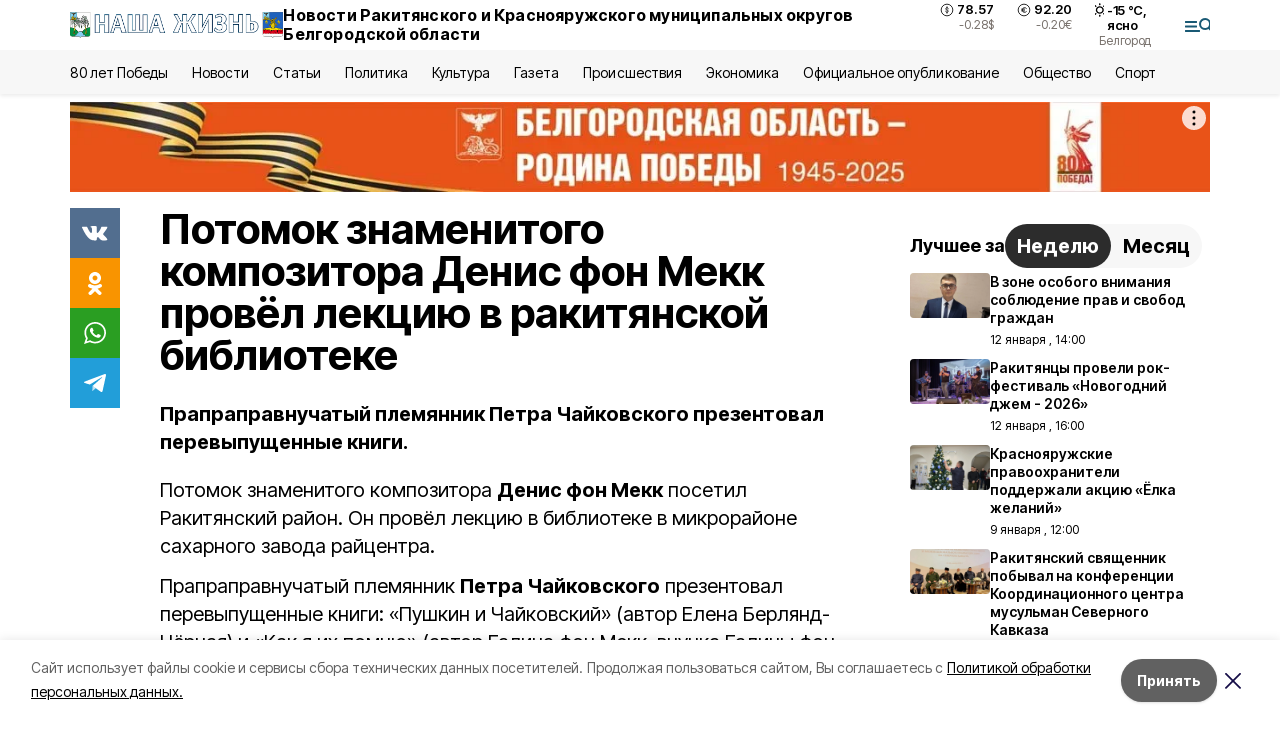

--- FILE ---
content_type: text/html; charset=utf-8
request_url: https://zhizn31.ru/news/obshestvo/2022-10-19/potomok-znamenitogo-kompozitora-denis-fon-mekk-provyol-lektsiyu-v-rakityanskoy-biblioteke-298674
body_size: 20194
content:
<!DOCTYPE html><html lang="ru" translate="no"><head><link rel="preconnect" href="https://fonts.googleapis.com"/><link rel="preconnect" href="https://fonts.gstatic.com" crossorigin="crossOrigin"/><script>window.yaContextCb = window.yaContextCb || []</script><script src="https://yandex.ru/ads/system/context.js" async=""></script><link rel="preconnect" href="https://fonts.gstatic.com" crossorigin /><meta charSet="utf-8"/><script async="" src="https://jsn.24smi.net/smi.js"></script><script>(window.smiq = window.smiq || []).push();</script><link rel="icon" href="https://zhizn31.ru/attachments/477dcf0a98315ed532c75cec310356d2054eb102/store/ad4e92b9f2590673302612b03404ce28a4fb6f8305a57a5ebdfebc6a5057/favicon_rac.ico" type="image/x-icon"/><style>:root {--active-color: #195974}</style><style>:root {--links-color: #195974</style><meta name="viewport" content="width=1250"/><meta name="yandex-verification" content="5e0ea2938cd31d73"/><meta name="google-site-verification" content="h0kPicqk7fY1qlC-ZpBMgjWzAWbZmaWi_rleXo69f8c"/><meta name="zen-verification"/><meta property="og:url" content="https://zhizn31.ru/news/obshestvo/2022-10-19/potomok-znamenitogo-kompozitora-denis-fon-mekk-provyol-lektsiyu-v-rakityanskoy-biblioteke-298674"/><meta property="og:type" content="article"/><link rel="canonical" href="https://zhizn31.ru/news/obshestvo/2022-10-19/potomok-znamenitogo-kompozitora-denis-fon-mekk-provyol-lektsiyu-v-rakityanskoy-biblioteke-298674"/><title>Потомок знаменитого композитора Денис фон Мекк провёл лекцию в ракитянской библиотеке</title><meta property="og:title" content="Потомок знаменитого композитора Денис фон Мекк провёл лекцию в ракитянской библиотеке"/><meta property="og:description" content="Прапраправнучатый племянник Петра Чайковского презентовал перевыпущенные книги."/><meta name="description" content="Прапраправнучатый племянник Петра Чайковского презентовал перевыпущенные книги."/><meta property="vk:image"/><meta property="twitter:image"/><meta property="og:image"/><link rel="amphtml" href="https://zhizn31.ru/news/obshestvo/2022-10-19/potomok-znamenitogo-kompozitora-denis-fon-mekk-provyol-lektsiyu-v-rakityanskoy-biblioteke-298674?amp=1"/><meta name="next-head-count" content="21"/><link rel="preload" href="/_next/static/css/7525cea062d9ba07.css" as="style"/><link rel="stylesheet" href="/_next/static/css/7525cea062d9ba07.css" data-n-g=""/><link rel="preload" href="/_next/static/css/733cdf5d842729ef.css" as="style"/><link rel="stylesheet" href="/_next/static/css/733cdf5d842729ef.css" data-n-p=""/><noscript data-n-css=""></noscript><script defer="" nomodule="" src="/_next/static/chunks/polyfills-5cd94c89d3acac5f.js"></script><script src="/_next/static/chunks/webpack-606b0d219f2158c5.js" defer=""></script><script src="/_next/static/chunks/framework-568b840ecff66744.js" defer=""></script><script src="/_next/static/chunks/main-b3fb2db701131c64.js" defer=""></script><script src="/_next/static/chunks/pages/_app-732237c6c1065986.js" defer=""></script><script src="/_next/static/chunks/a4c92b5b-8873d9e3e06a0c69.js" defer=""></script><script src="/_next/static/chunks/2642-56c8aeb99d01ffb3.js" defer=""></script><script src="/_next/static/chunks/5917-949cd58c67d4f4f2.js" defer=""></script><script src="/_next/static/chunks/8127-1a99a37dbac18254.js" defer=""></script><script src="/_next/static/chunks/1770-7a6624c724bff677.js" defer=""></script><script src="/_next/static/chunks/7049-9913525f9aae816e.js" defer=""></script><script src="/_next/static/chunks/2260-239c596b6e8c5e9d.js" defer=""></script><script src="/_next/static/chunks/9773-1d20a0b1d40ece9b.js" defer=""></script><script src="/_next/static/chunks/pages/news/%5Brubric%5D/%5Bdate%5D/%5Bslug%5D-f3fe7bf9194c39a1.js" defer=""></script><script src="/_next/static/vJKOEWHQQpt8ahsMjg6QB/_buildManifest.js" defer=""></script><script src="/_next/static/vJKOEWHQQpt8ahsMjg6QB/_ssgManifest.js" defer=""></script><script src="/_next/static/vJKOEWHQQpt8ahsMjg6QB/_middlewareManifest.js" defer=""></script><style data-href="https://fonts.googleapis.com/css2?family=Inter:wght@300;400;600;700;800;900&family=Rubik:wght@400;500;700&family=Manrope:wght@300;700;800&family=Raleway:wght@800;900&family=Montserrat:wght@400;600;700;800;900&display=swap">@font-face{font-family:'Inter';font-style:normal;font-weight:300;font-display:swap;src:url(https://fonts.gstatic.com/s/inter/v19/UcCO3FwrK3iLTeHuS_nVMrMxCp50SjIw2boKoduKmMEVuOKfMZs.woff) format('woff')}@font-face{font-family:'Inter';font-style:normal;font-weight:400;font-display:swap;src:url(https://fonts.gstatic.com/s/inter/v19/UcCO3FwrK3iLTeHuS_nVMrMxCp50SjIw2boKoduKmMEVuLyfMZs.woff) format('woff')}@font-face{font-family:'Inter';font-style:normal;font-weight:600;font-display:swap;src:url(https://fonts.gstatic.com/s/inter/v19/UcCO3FwrK3iLTeHuS_nVMrMxCp50SjIw2boKoduKmMEVuGKYMZs.woff) format('woff')}@font-face{font-family:'Inter';font-style:normal;font-weight:700;font-display:swap;src:url(https://fonts.gstatic.com/s/inter/v19/UcCO3FwrK3iLTeHuS_nVMrMxCp50SjIw2boKoduKmMEVuFuYMZs.woff) format('woff')}@font-face{font-family:'Inter';font-style:normal;font-weight:800;font-display:swap;src:url(https://fonts.gstatic.com/s/inter/v19/UcCO3FwrK3iLTeHuS_nVMrMxCp50SjIw2boKoduKmMEVuDyYMZs.woff) format('woff')}@font-face{font-family:'Inter';font-style:normal;font-weight:900;font-display:swap;src:url(https://fonts.gstatic.com/s/inter/v19/UcCO3FwrK3iLTeHuS_nVMrMxCp50SjIw2boKoduKmMEVuBWYMZs.woff) format('woff')}@font-face{font-family:'Manrope';font-style:normal;font-weight:300;font-display:swap;src:url(https://fonts.gstatic.com/s/manrope/v20/xn7_YHE41ni1AdIRqAuZuw1Bx9mbZk6jFO_G.woff) format('woff')}@font-face{font-family:'Manrope';font-style:normal;font-weight:700;font-display:swap;src:url(https://fonts.gstatic.com/s/manrope/v20/xn7_YHE41ni1AdIRqAuZuw1Bx9mbZk4aE-_G.woff) format('woff')}@font-face{font-family:'Manrope';font-style:normal;font-weight:800;font-display:swap;src:url(https://fonts.gstatic.com/s/manrope/v20/xn7_YHE41ni1AdIRqAuZuw1Bx9mbZk59E-_G.woff) format('woff')}@font-face{font-family:'Montserrat';font-style:normal;font-weight:400;font-display:swap;src:url(https://fonts.gstatic.com/s/montserrat/v31/JTUHjIg1_i6t8kCHKm4532VJOt5-QNFgpCtr6Ew9.woff) format('woff')}@font-face{font-family:'Montserrat';font-style:normal;font-weight:600;font-display:swap;src:url(https://fonts.gstatic.com/s/montserrat/v31/JTUHjIg1_i6t8kCHKm4532VJOt5-QNFgpCu170w9.woff) format('woff')}@font-face{font-family:'Montserrat';font-style:normal;font-weight:700;font-display:swap;src:url(https://fonts.gstatic.com/s/montserrat/v31/JTUHjIg1_i6t8kCHKm4532VJOt5-QNFgpCuM70w9.woff) format('woff')}@font-face{font-family:'Montserrat';font-style:normal;font-weight:800;font-display:swap;src:url(https://fonts.gstatic.com/s/montserrat/v31/JTUHjIg1_i6t8kCHKm4532VJOt5-QNFgpCvr70w9.woff) format('woff')}@font-face{font-family:'Montserrat';font-style:normal;font-weight:900;font-display:swap;src:url(https://fonts.gstatic.com/s/montserrat/v31/JTUHjIg1_i6t8kCHKm4532VJOt5-QNFgpCvC70w9.woff) format('woff')}@font-face{font-family:'Raleway';font-style:normal;font-weight:800;font-display:swap;src:url(https://fonts.gstatic.com/s/raleway/v36/1Ptxg8zYS_SKggPN4iEgvnHyvveLxVtapYCM.woff) format('woff')}@font-face{font-family:'Raleway';font-style:normal;font-weight:900;font-display:swap;src:url(https://fonts.gstatic.com/s/raleway/v36/1Ptxg8zYS_SKggPN4iEgvnHyvveLxVtzpYCM.woff) format('woff')}@font-face{font-family:'Rubik';font-style:normal;font-weight:400;font-display:swap;src:url(https://fonts.gstatic.com/s/rubik/v30/iJWZBXyIfDnIV5PNhY1KTN7Z-Yh-B4i1Uw.woff) format('woff')}@font-face{font-family:'Rubik';font-style:normal;font-weight:500;font-display:swap;src:url(https://fonts.gstatic.com/s/rubik/v30/iJWZBXyIfDnIV5PNhY1KTN7Z-Yh-NYi1Uw.woff) format('woff')}@font-face{font-family:'Rubik';font-style:normal;font-weight:700;font-display:swap;src:url(https://fonts.gstatic.com/s/rubik/v30/iJWZBXyIfDnIV5PNhY1KTN7Z-Yh-4I-1Uw.woff) format('woff')}@font-face{font-family:'Inter';font-style:normal;font-weight:300;font-display:swap;src:url(https://fonts.gstatic.com/s/inter/v19/UcC73FwrK3iLTeHuS_nVMrMxCp50SjIa2JL7W0Q5n-wU.woff2) format('woff2');unicode-range:U+0460-052F,U+1C80-1C8A,U+20B4,U+2DE0-2DFF,U+A640-A69F,U+FE2E-FE2F}@font-face{font-family:'Inter';font-style:normal;font-weight:300;font-display:swap;src:url(https://fonts.gstatic.com/s/inter/v19/UcC73FwrK3iLTeHuS_nVMrMxCp50SjIa0ZL7W0Q5n-wU.woff2) format('woff2');unicode-range:U+0301,U+0400-045F,U+0490-0491,U+04B0-04B1,U+2116}@font-face{font-family:'Inter';font-style:normal;font-weight:300;font-display:swap;src:url(https://fonts.gstatic.com/s/inter/v19/UcC73FwrK3iLTeHuS_nVMrMxCp50SjIa2ZL7W0Q5n-wU.woff2) format('woff2');unicode-range:U+1F00-1FFF}@font-face{font-family:'Inter';font-style:normal;font-weight:300;font-display:swap;src:url(https://fonts.gstatic.com/s/inter/v19/UcC73FwrK3iLTeHuS_nVMrMxCp50SjIa1pL7W0Q5n-wU.woff2) format('woff2');unicode-range:U+0370-0377,U+037A-037F,U+0384-038A,U+038C,U+038E-03A1,U+03A3-03FF}@font-face{font-family:'Inter';font-style:normal;font-weight:300;font-display:swap;src:url(https://fonts.gstatic.com/s/inter/v19/UcC73FwrK3iLTeHuS_nVMrMxCp50SjIa2pL7W0Q5n-wU.woff2) format('woff2');unicode-range:U+0102-0103,U+0110-0111,U+0128-0129,U+0168-0169,U+01A0-01A1,U+01AF-01B0,U+0300-0301,U+0303-0304,U+0308-0309,U+0323,U+0329,U+1EA0-1EF9,U+20AB}@font-face{font-family:'Inter';font-style:normal;font-weight:300;font-display:swap;src:url(https://fonts.gstatic.com/s/inter/v19/UcC73FwrK3iLTeHuS_nVMrMxCp50SjIa25L7W0Q5n-wU.woff2) format('woff2');unicode-range:U+0100-02BA,U+02BD-02C5,U+02C7-02CC,U+02CE-02D7,U+02DD-02FF,U+0304,U+0308,U+0329,U+1D00-1DBF,U+1E00-1E9F,U+1EF2-1EFF,U+2020,U+20A0-20AB,U+20AD-20C0,U+2113,U+2C60-2C7F,U+A720-A7FF}@font-face{font-family:'Inter';font-style:normal;font-weight:300;font-display:swap;src:url(https://fonts.gstatic.com/s/inter/v19/UcC73FwrK3iLTeHuS_nVMrMxCp50SjIa1ZL7W0Q5nw.woff2) format('woff2');unicode-range:U+0000-00FF,U+0131,U+0152-0153,U+02BB-02BC,U+02C6,U+02DA,U+02DC,U+0304,U+0308,U+0329,U+2000-206F,U+20AC,U+2122,U+2191,U+2193,U+2212,U+2215,U+FEFF,U+FFFD}@font-face{font-family:'Inter';font-style:normal;font-weight:400;font-display:swap;src:url(https://fonts.gstatic.com/s/inter/v19/UcC73FwrK3iLTeHuS_nVMrMxCp50SjIa2JL7W0Q5n-wU.woff2) format('woff2');unicode-range:U+0460-052F,U+1C80-1C8A,U+20B4,U+2DE0-2DFF,U+A640-A69F,U+FE2E-FE2F}@font-face{font-family:'Inter';font-style:normal;font-weight:400;font-display:swap;src:url(https://fonts.gstatic.com/s/inter/v19/UcC73FwrK3iLTeHuS_nVMrMxCp50SjIa0ZL7W0Q5n-wU.woff2) format('woff2');unicode-range:U+0301,U+0400-045F,U+0490-0491,U+04B0-04B1,U+2116}@font-face{font-family:'Inter';font-style:normal;font-weight:400;font-display:swap;src:url(https://fonts.gstatic.com/s/inter/v19/UcC73FwrK3iLTeHuS_nVMrMxCp50SjIa2ZL7W0Q5n-wU.woff2) format('woff2');unicode-range:U+1F00-1FFF}@font-face{font-family:'Inter';font-style:normal;font-weight:400;font-display:swap;src:url(https://fonts.gstatic.com/s/inter/v19/UcC73FwrK3iLTeHuS_nVMrMxCp50SjIa1pL7W0Q5n-wU.woff2) format('woff2');unicode-range:U+0370-0377,U+037A-037F,U+0384-038A,U+038C,U+038E-03A1,U+03A3-03FF}@font-face{font-family:'Inter';font-style:normal;font-weight:400;font-display:swap;src:url(https://fonts.gstatic.com/s/inter/v19/UcC73FwrK3iLTeHuS_nVMrMxCp50SjIa2pL7W0Q5n-wU.woff2) format('woff2');unicode-range:U+0102-0103,U+0110-0111,U+0128-0129,U+0168-0169,U+01A0-01A1,U+01AF-01B0,U+0300-0301,U+0303-0304,U+0308-0309,U+0323,U+0329,U+1EA0-1EF9,U+20AB}@font-face{font-family:'Inter';font-style:normal;font-weight:400;font-display:swap;src:url(https://fonts.gstatic.com/s/inter/v19/UcC73FwrK3iLTeHuS_nVMrMxCp50SjIa25L7W0Q5n-wU.woff2) format('woff2');unicode-range:U+0100-02BA,U+02BD-02C5,U+02C7-02CC,U+02CE-02D7,U+02DD-02FF,U+0304,U+0308,U+0329,U+1D00-1DBF,U+1E00-1E9F,U+1EF2-1EFF,U+2020,U+20A0-20AB,U+20AD-20C0,U+2113,U+2C60-2C7F,U+A720-A7FF}@font-face{font-family:'Inter';font-style:normal;font-weight:400;font-display:swap;src:url(https://fonts.gstatic.com/s/inter/v19/UcC73FwrK3iLTeHuS_nVMrMxCp50SjIa1ZL7W0Q5nw.woff2) format('woff2');unicode-range:U+0000-00FF,U+0131,U+0152-0153,U+02BB-02BC,U+02C6,U+02DA,U+02DC,U+0304,U+0308,U+0329,U+2000-206F,U+20AC,U+2122,U+2191,U+2193,U+2212,U+2215,U+FEFF,U+FFFD}@font-face{font-family:'Inter';font-style:normal;font-weight:600;font-display:swap;src:url(https://fonts.gstatic.com/s/inter/v19/UcC73FwrK3iLTeHuS_nVMrMxCp50SjIa2JL7W0Q5n-wU.woff2) format('woff2');unicode-range:U+0460-052F,U+1C80-1C8A,U+20B4,U+2DE0-2DFF,U+A640-A69F,U+FE2E-FE2F}@font-face{font-family:'Inter';font-style:normal;font-weight:600;font-display:swap;src:url(https://fonts.gstatic.com/s/inter/v19/UcC73FwrK3iLTeHuS_nVMrMxCp50SjIa0ZL7W0Q5n-wU.woff2) format('woff2');unicode-range:U+0301,U+0400-045F,U+0490-0491,U+04B0-04B1,U+2116}@font-face{font-family:'Inter';font-style:normal;font-weight:600;font-display:swap;src:url(https://fonts.gstatic.com/s/inter/v19/UcC73FwrK3iLTeHuS_nVMrMxCp50SjIa2ZL7W0Q5n-wU.woff2) format('woff2');unicode-range:U+1F00-1FFF}@font-face{font-family:'Inter';font-style:normal;font-weight:600;font-display:swap;src:url(https://fonts.gstatic.com/s/inter/v19/UcC73FwrK3iLTeHuS_nVMrMxCp50SjIa1pL7W0Q5n-wU.woff2) format('woff2');unicode-range:U+0370-0377,U+037A-037F,U+0384-038A,U+038C,U+038E-03A1,U+03A3-03FF}@font-face{font-family:'Inter';font-style:normal;font-weight:600;font-display:swap;src:url(https://fonts.gstatic.com/s/inter/v19/UcC73FwrK3iLTeHuS_nVMrMxCp50SjIa2pL7W0Q5n-wU.woff2) format('woff2');unicode-range:U+0102-0103,U+0110-0111,U+0128-0129,U+0168-0169,U+01A0-01A1,U+01AF-01B0,U+0300-0301,U+0303-0304,U+0308-0309,U+0323,U+0329,U+1EA0-1EF9,U+20AB}@font-face{font-family:'Inter';font-style:normal;font-weight:600;font-display:swap;src:url(https://fonts.gstatic.com/s/inter/v19/UcC73FwrK3iLTeHuS_nVMrMxCp50SjIa25L7W0Q5n-wU.woff2) format('woff2');unicode-range:U+0100-02BA,U+02BD-02C5,U+02C7-02CC,U+02CE-02D7,U+02DD-02FF,U+0304,U+0308,U+0329,U+1D00-1DBF,U+1E00-1E9F,U+1EF2-1EFF,U+2020,U+20A0-20AB,U+20AD-20C0,U+2113,U+2C60-2C7F,U+A720-A7FF}@font-face{font-family:'Inter';font-style:normal;font-weight:600;font-display:swap;src:url(https://fonts.gstatic.com/s/inter/v19/UcC73FwrK3iLTeHuS_nVMrMxCp50SjIa1ZL7W0Q5nw.woff2) format('woff2');unicode-range:U+0000-00FF,U+0131,U+0152-0153,U+02BB-02BC,U+02C6,U+02DA,U+02DC,U+0304,U+0308,U+0329,U+2000-206F,U+20AC,U+2122,U+2191,U+2193,U+2212,U+2215,U+FEFF,U+FFFD}@font-face{font-family:'Inter';font-style:normal;font-weight:700;font-display:swap;src:url(https://fonts.gstatic.com/s/inter/v19/UcC73FwrK3iLTeHuS_nVMrMxCp50SjIa2JL7W0Q5n-wU.woff2) format('woff2');unicode-range:U+0460-052F,U+1C80-1C8A,U+20B4,U+2DE0-2DFF,U+A640-A69F,U+FE2E-FE2F}@font-face{font-family:'Inter';font-style:normal;font-weight:700;font-display:swap;src:url(https://fonts.gstatic.com/s/inter/v19/UcC73FwrK3iLTeHuS_nVMrMxCp50SjIa0ZL7W0Q5n-wU.woff2) format('woff2');unicode-range:U+0301,U+0400-045F,U+0490-0491,U+04B0-04B1,U+2116}@font-face{font-family:'Inter';font-style:normal;font-weight:700;font-display:swap;src:url(https://fonts.gstatic.com/s/inter/v19/UcC73FwrK3iLTeHuS_nVMrMxCp50SjIa2ZL7W0Q5n-wU.woff2) format('woff2');unicode-range:U+1F00-1FFF}@font-face{font-family:'Inter';font-style:normal;font-weight:700;font-display:swap;src:url(https://fonts.gstatic.com/s/inter/v19/UcC73FwrK3iLTeHuS_nVMrMxCp50SjIa1pL7W0Q5n-wU.woff2) format('woff2');unicode-range:U+0370-0377,U+037A-037F,U+0384-038A,U+038C,U+038E-03A1,U+03A3-03FF}@font-face{font-family:'Inter';font-style:normal;font-weight:700;font-display:swap;src:url(https://fonts.gstatic.com/s/inter/v19/UcC73FwrK3iLTeHuS_nVMrMxCp50SjIa2pL7W0Q5n-wU.woff2) format('woff2');unicode-range:U+0102-0103,U+0110-0111,U+0128-0129,U+0168-0169,U+01A0-01A1,U+01AF-01B0,U+0300-0301,U+0303-0304,U+0308-0309,U+0323,U+0329,U+1EA0-1EF9,U+20AB}@font-face{font-family:'Inter';font-style:normal;font-weight:700;font-display:swap;src:url(https://fonts.gstatic.com/s/inter/v19/UcC73FwrK3iLTeHuS_nVMrMxCp50SjIa25L7W0Q5n-wU.woff2) format('woff2');unicode-range:U+0100-02BA,U+02BD-02C5,U+02C7-02CC,U+02CE-02D7,U+02DD-02FF,U+0304,U+0308,U+0329,U+1D00-1DBF,U+1E00-1E9F,U+1EF2-1EFF,U+2020,U+20A0-20AB,U+20AD-20C0,U+2113,U+2C60-2C7F,U+A720-A7FF}@font-face{font-family:'Inter';font-style:normal;font-weight:700;font-display:swap;src:url(https://fonts.gstatic.com/s/inter/v19/UcC73FwrK3iLTeHuS_nVMrMxCp50SjIa1ZL7W0Q5nw.woff2) format('woff2');unicode-range:U+0000-00FF,U+0131,U+0152-0153,U+02BB-02BC,U+02C6,U+02DA,U+02DC,U+0304,U+0308,U+0329,U+2000-206F,U+20AC,U+2122,U+2191,U+2193,U+2212,U+2215,U+FEFF,U+FFFD}@font-face{font-family:'Inter';font-style:normal;font-weight:800;font-display:swap;src:url(https://fonts.gstatic.com/s/inter/v19/UcC73FwrK3iLTeHuS_nVMrMxCp50SjIa2JL7W0Q5n-wU.woff2) format('woff2');unicode-range:U+0460-052F,U+1C80-1C8A,U+20B4,U+2DE0-2DFF,U+A640-A69F,U+FE2E-FE2F}@font-face{font-family:'Inter';font-style:normal;font-weight:800;font-display:swap;src:url(https://fonts.gstatic.com/s/inter/v19/UcC73FwrK3iLTeHuS_nVMrMxCp50SjIa0ZL7W0Q5n-wU.woff2) format('woff2');unicode-range:U+0301,U+0400-045F,U+0490-0491,U+04B0-04B1,U+2116}@font-face{font-family:'Inter';font-style:normal;font-weight:800;font-display:swap;src:url(https://fonts.gstatic.com/s/inter/v19/UcC73FwrK3iLTeHuS_nVMrMxCp50SjIa2ZL7W0Q5n-wU.woff2) format('woff2');unicode-range:U+1F00-1FFF}@font-face{font-family:'Inter';font-style:normal;font-weight:800;font-display:swap;src:url(https://fonts.gstatic.com/s/inter/v19/UcC73FwrK3iLTeHuS_nVMrMxCp50SjIa1pL7W0Q5n-wU.woff2) format('woff2');unicode-range:U+0370-0377,U+037A-037F,U+0384-038A,U+038C,U+038E-03A1,U+03A3-03FF}@font-face{font-family:'Inter';font-style:normal;font-weight:800;font-display:swap;src:url(https://fonts.gstatic.com/s/inter/v19/UcC73FwrK3iLTeHuS_nVMrMxCp50SjIa2pL7W0Q5n-wU.woff2) format('woff2');unicode-range:U+0102-0103,U+0110-0111,U+0128-0129,U+0168-0169,U+01A0-01A1,U+01AF-01B0,U+0300-0301,U+0303-0304,U+0308-0309,U+0323,U+0329,U+1EA0-1EF9,U+20AB}@font-face{font-family:'Inter';font-style:normal;font-weight:800;font-display:swap;src:url(https://fonts.gstatic.com/s/inter/v19/UcC73FwrK3iLTeHuS_nVMrMxCp50SjIa25L7W0Q5n-wU.woff2) format('woff2');unicode-range:U+0100-02BA,U+02BD-02C5,U+02C7-02CC,U+02CE-02D7,U+02DD-02FF,U+0304,U+0308,U+0329,U+1D00-1DBF,U+1E00-1E9F,U+1EF2-1EFF,U+2020,U+20A0-20AB,U+20AD-20C0,U+2113,U+2C60-2C7F,U+A720-A7FF}@font-face{font-family:'Inter';font-style:normal;font-weight:800;font-display:swap;src:url(https://fonts.gstatic.com/s/inter/v19/UcC73FwrK3iLTeHuS_nVMrMxCp50SjIa1ZL7W0Q5nw.woff2) format('woff2');unicode-range:U+0000-00FF,U+0131,U+0152-0153,U+02BB-02BC,U+02C6,U+02DA,U+02DC,U+0304,U+0308,U+0329,U+2000-206F,U+20AC,U+2122,U+2191,U+2193,U+2212,U+2215,U+FEFF,U+FFFD}@font-face{font-family:'Inter';font-style:normal;font-weight:900;font-display:swap;src:url(https://fonts.gstatic.com/s/inter/v19/UcC73FwrK3iLTeHuS_nVMrMxCp50SjIa2JL7W0Q5n-wU.woff2) format('woff2');unicode-range:U+0460-052F,U+1C80-1C8A,U+20B4,U+2DE0-2DFF,U+A640-A69F,U+FE2E-FE2F}@font-face{font-family:'Inter';font-style:normal;font-weight:900;font-display:swap;src:url(https://fonts.gstatic.com/s/inter/v19/UcC73FwrK3iLTeHuS_nVMrMxCp50SjIa0ZL7W0Q5n-wU.woff2) format('woff2');unicode-range:U+0301,U+0400-045F,U+0490-0491,U+04B0-04B1,U+2116}@font-face{font-family:'Inter';font-style:normal;font-weight:900;font-display:swap;src:url(https://fonts.gstatic.com/s/inter/v19/UcC73FwrK3iLTeHuS_nVMrMxCp50SjIa2ZL7W0Q5n-wU.woff2) format('woff2');unicode-range:U+1F00-1FFF}@font-face{font-family:'Inter';font-style:normal;font-weight:900;font-display:swap;src:url(https://fonts.gstatic.com/s/inter/v19/UcC73FwrK3iLTeHuS_nVMrMxCp50SjIa1pL7W0Q5n-wU.woff2) format('woff2');unicode-range:U+0370-0377,U+037A-037F,U+0384-038A,U+038C,U+038E-03A1,U+03A3-03FF}@font-face{font-family:'Inter';font-style:normal;font-weight:900;font-display:swap;src:url(https://fonts.gstatic.com/s/inter/v19/UcC73FwrK3iLTeHuS_nVMrMxCp50SjIa2pL7W0Q5n-wU.woff2) format('woff2');unicode-range:U+0102-0103,U+0110-0111,U+0128-0129,U+0168-0169,U+01A0-01A1,U+01AF-01B0,U+0300-0301,U+0303-0304,U+0308-0309,U+0323,U+0329,U+1EA0-1EF9,U+20AB}@font-face{font-family:'Inter';font-style:normal;font-weight:900;font-display:swap;src:url(https://fonts.gstatic.com/s/inter/v19/UcC73FwrK3iLTeHuS_nVMrMxCp50SjIa25L7W0Q5n-wU.woff2) format('woff2');unicode-range:U+0100-02BA,U+02BD-02C5,U+02C7-02CC,U+02CE-02D7,U+02DD-02FF,U+0304,U+0308,U+0329,U+1D00-1DBF,U+1E00-1E9F,U+1EF2-1EFF,U+2020,U+20A0-20AB,U+20AD-20C0,U+2113,U+2C60-2C7F,U+A720-A7FF}@font-face{font-family:'Inter';font-style:normal;font-weight:900;font-display:swap;src:url(https://fonts.gstatic.com/s/inter/v19/UcC73FwrK3iLTeHuS_nVMrMxCp50SjIa1ZL7W0Q5nw.woff2) format('woff2');unicode-range:U+0000-00FF,U+0131,U+0152-0153,U+02BB-02BC,U+02C6,U+02DA,U+02DC,U+0304,U+0308,U+0329,U+2000-206F,U+20AC,U+2122,U+2191,U+2193,U+2212,U+2215,U+FEFF,U+FFFD}@font-face{font-family:'Manrope';font-style:normal;font-weight:300;font-display:swap;src:url(https://fonts.gstatic.com/s/manrope/v20/xn7gYHE41ni1AdIRggqxSvfedN62Zw.woff2) format('woff2');unicode-range:U+0460-052F,U+1C80-1C8A,U+20B4,U+2DE0-2DFF,U+A640-A69F,U+FE2E-FE2F}@font-face{font-family:'Manrope';font-style:normal;font-weight:300;font-display:swap;src:url(https://fonts.gstatic.com/s/manrope/v20/xn7gYHE41ni1AdIRggOxSvfedN62Zw.woff2) format('woff2');unicode-range:U+0301,U+0400-045F,U+0490-0491,U+04B0-04B1,U+2116}@font-face{font-family:'Manrope';font-style:normal;font-weight:300;font-display:swap;src:url(https://fonts.gstatic.com/s/manrope/v20/xn7gYHE41ni1AdIRggSxSvfedN62Zw.woff2) format('woff2');unicode-range:U+0370-0377,U+037A-037F,U+0384-038A,U+038C,U+038E-03A1,U+03A3-03FF}@font-face{font-family:'Manrope';font-style:normal;font-weight:300;font-display:swap;src:url(https://fonts.gstatic.com/s/manrope/v20/xn7gYHE41ni1AdIRggixSvfedN62Zw.woff2) format('woff2');unicode-range:U+0102-0103,U+0110-0111,U+0128-0129,U+0168-0169,U+01A0-01A1,U+01AF-01B0,U+0300-0301,U+0303-0304,U+0308-0309,U+0323,U+0329,U+1EA0-1EF9,U+20AB}@font-face{font-family:'Manrope';font-style:normal;font-weight:300;font-display:swap;src:url(https://fonts.gstatic.com/s/manrope/v20/xn7gYHE41ni1AdIRggmxSvfedN62Zw.woff2) format('woff2');unicode-range:U+0100-02BA,U+02BD-02C5,U+02C7-02CC,U+02CE-02D7,U+02DD-02FF,U+0304,U+0308,U+0329,U+1D00-1DBF,U+1E00-1E9F,U+1EF2-1EFF,U+2020,U+20A0-20AB,U+20AD-20C0,U+2113,U+2C60-2C7F,U+A720-A7FF}@font-face{font-family:'Manrope';font-style:normal;font-weight:300;font-display:swap;src:url(https://fonts.gstatic.com/s/manrope/v20/xn7gYHE41ni1AdIRggexSvfedN4.woff2) format('woff2');unicode-range:U+0000-00FF,U+0131,U+0152-0153,U+02BB-02BC,U+02C6,U+02DA,U+02DC,U+0304,U+0308,U+0329,U+2000-206F,U+20AC,U+2122,U+2191,U+2193,U+2212,U+2215,U+FEFF,U+FFFD}@font-face{font-family:'Manrope';font-style:normal;font-weight:700;font-display:swap;src:url(https://fonts.gstatic.com/s/manrope/v20/xn7gYHE41ni1AdIRggqxSvfedN62Zw.woff2) format('woff2');unicode-range:U+0460-052F,U+1C80-1C8A,U+20B4,U+2DE0-2DFF,U+A640-A69F,U+FE2E-FE2F}@font-face{font-family:'Manrope';font-style:normal;font-weight:700;font-display:swap;src:url(https://fonts.gstatic.com/s/manrope/v20/xn7gYHE41ni1AdIRggOxSvfedN62Zw.woff2) format('woff2');unicode-range:U+0301,U+0400-045F,U+0490-0491,U+04B0-04B1,U+2116}@font-face{font-family:'Manrope';font-style:normal;font-weight:700;font-display:swap;src:url(https://fonts.gstatic.com/s/manrope/v20/xn7gYHE41ni1AdIRggSxSvfedN62Zw.woff2) format('woff2');unicode-range:U+0370-0377,U+037A-037F,U+0384-038A,U+038C,U+038E-03A1,U+03A3-03FF}@font-face{font-family:'Manrope';font-style:normal;font-weight:700;font-display:swap;src:url(https://fonts.gstatic.com/s/manrope/v20/xn7gYHE41ni1AdIRggixSvfedN62Zw.woff2) format('woff2');unicode-range:U+0102-0103,U+0110-0111,U+0128-0129,U+0168-0169,U+01A0-01A1,U+01AF-01B0,U+0300-0301,U+0303-0304,U+0308-0309,U+0323,U+0329,U+1EA0-1EF9,U+20AB}@font-face{font-family:'Manrope';font-style:normal;font-weight:700;font-display:swap;src:url(https://fonts.gstatic.com/s/manrope/v20/xn7gYHE41ni1AdIRggmxSvfedN62Zw.woff2) format('woff2');unicode-range:U+0100-02BA,U+02BD-02C5,U+02C7-02CC,U+02CE-02D7,U+02DD-02FF,U+0304,U+0308,U+0329,U+1D00-1DBF,U+1E00-1E9F,U+1EF2-1EFF,U+2020,U+20A0-20AB,U+20AD-20C0,U+2113,U+2C60-2C7F,U+A720-A7FF}@font-face{font-family:'Manrope';font-style:normal;font-weight:700;font-display:swap;src:url(https://fonts.gstatic.com/s/manrope/v20/xn7gYHE41ni1AdIRggexSvfedN4.woff2) format('woff2');unicode-range:U+0000-00FF,U+0131,U+0152-0153,U+02BB-02BC,U+02C6,U+02DA,U+02DC,U+0304,U+0308,U+0329,U+2000-206F,U+20AC,U+2122,U+2191,U+2193,U+2212,U+2215,U+FEFF,U+FFFD}@font-face{font-family:'Manrope';font-style:normal;font-weight:800;font-display:swap;src:url(https://fonts.gstatic.com/s/manrope/v20/xn7gYHE41ni1AdIRggqxSvfedN62Zw.woff2) format('woff2');unicode-range:U+0460-052F,U+1C80-1C8A,U+20B4,U+2DE0-2DFF,U+A640-A69F,U+FE2E-FE2F}@font-face{font-family:'Manrope';font-style:normal;font-weight:800;font-display:swap;src:url(https://fonts.gstatic.com/s/manrope/v20/xn7gYHE41ni1AdIRggOxSvfedN62Zw.woff2) format('woff2');unicode-range:U+0301,U+0400-045F,U+0490-0491,U+04B0-04B1,U+2116}@font-face{font-family:'Manrope';font-style:normal;font-weight:800;font-display:swap;src:url(https://fonts.gstatic.com/s/manrope/v20/xn7gYHE41ni1AdIRggSxSvfedN62Zw.woff2) format('woff2');unicode-range:U+0370-0377,U+037A-037F,U+0384-038A,U+038C,U+038E-03A1,U+03A3-03FF}@font-face{font-family:'Manrope';font-style:normal;font-weight:800;font-display:swap;src:url(https://fonts.gstatic.com/s/manrope/v20/xn7gYHE41ni1AdIRggixSvfedN62Zw.woff2) format('woff2');unicode-range:U+0102-0103,U+0110-0111,U+0128-0129,U+0168-0169,U+01A0-01A1,U+01AF-01B0,U+0300-0301,U+0303-0304,U+0308-0309,U+0323,U+0329,U+1EA0-1EF9,U+20AB}@font-face{font-family:'Manrope';font-style:normal;font-weight:800;font-display:swap;src:url(https://fonts.gstatic.com/s/manrope/v20/xn7gYHE41ni1AdIRggmxSvfedN62Zw.woff2) format('woff2');unicode-range:U+0100-02BA,U+02BD-02C5,U+02C7-02CC,U+02CE-02D7,U+02DD-02FF,U+0304,U+0308,U+0329,U+1D00-1DBF,U+1E00-1E9F,U+1EF2-1EFF,U+2020,U+20A0-20AB,U+20AD-20C0,U+2113,U+2C60-2C7F,U+A720-A7FF}@font-face{font-family:'Manrope';font-style:normal;font-weight:800;font-display:swap;src:url(https://fonts.gstatic.com/s/manrope/v20/xn7gYHE41ni1AdIRggexSvfedN4.woff2) format('woff2');unicode-range:U+0000-00FF,U+0131,U+0152-0153,U+02BB-02BC,U+02C6,U+02DA,U+02DC,U+0304,U+0308,U+0329,U+2000-206F,U+20AC,U+2122,U+2191,U+2193,U+2212,U+2215,U+FEFF,U+FFFD}@font-face{font-family:'Montserrat';font-style:normal;font-weight:400;font-display:swap;src:url(https://fonts.gstatic.com/s/montserrat/v31/JTUSjIg1_i6t8kCHKm459WRhyyTh89ZNpQ.woff2) format('woff2');unicode-range:U+0460-052F,U+1C80-1C8A,U+20B4,U+2DE0-2DFF,U+A640-A69F,U+FE2E-FE2F}@font-face{font-family:'Montserrat';font-style:normal;font-weight:400;font-display:swap;src:url(https://fonts.gstatic.com/s/montserrat/v31/JTUSjIg1_i6t8kCHKm459W1hyyTh89ZNpQ.woff2) format('woff2');unicode-range:U+0301,U+0400-045F,U+0490-0491,U+04B0-04B1,U+2116}@font-face{font-family:'Montserrat';font-style:normal;font-weight:400;font-display:swap;src:url(https://fonts.gstatic.com/s/montserrat/v31/JTUSjIg1_i6t8kCHKm459WZhyyTh89ZNpQ.woff2) format('woff2');unicode-range:U+0102-0103,U+0110-0111,U+0128-0129,U+0168-0169,U+01A0-01A1,U+01AF-01B0,U+0300-0301,U+0303-0304,U+0308-0309,U+0323,U+0329,U+1EA0-1EF9,U+20AB}@font-face{font-family:'Montserrat';font-style:normal;font-weight:400;font-display:swap;src:url(https://fonts.gstatic.com/s/montserrat/v31/JTUSjIg1_i6t8kCHKm459WdhyyTh89ZNpQ.woff2) format('woff2');unicode-range:U+0100-02BA,U+02BD-02C5,U+02C7-02CC,U+02CE-02D7,U+02DD-02FF,U+0304,U+0308,U+0329,U+1D00-1DBF,U+1E00-1E9F,U+1EF2-1EFF,U+2020,U+20A0-20AB,U+20AD-20C0,U+2113,U+2C60-2C7F,U+A720-A7FF}@font-face{font-family:'Montserrat';font-style:normal;font-weight:400;font-display:swap;src:url(https://fonts.gstatic.com/s/montserrat/v31/JTUSjIg1_i6t8kCHKm459WlhyyTh89Y.woff2) format('woff2');unicode-range:U+0000-00FF,U+0131,U+0152-0153,U+02BB-02BC,U+02C6,U+02DA,U+02DC,U+0304,U+0308,U+0329,U+2000-206F,U+20AC,U+2122,U+2191,U+2193,U+2212,U+2215,U+FEFF,U+FFFD}@font-face{font-family:'Montserrat';font-style:normal;font-weight:600;font-display:swap;src:url(https://fonts.gstatic.com/s/montserrat/v31/JTUSjIg1_i6t8kCHKm459WRhyyTh89ZNpQ.woff2) format('woff2');unicode-range:U+0460-052F,U+1C80-1C8A,U+20B4,U+2DE0-2DFF,U+A640-A69F,U+FE2E-FE2F}@font-face{font-family:'Montserrat';font-style:normal;font-weight:600;font-display:swap;src:url(https://fonts.gstatic.com/s/montserrat/v31/JTUSjIg1_i6t8kCHKm459W1hyyTh89ZNpQ.woff2) format('woff2');unicode-range:U+0301,U+0400-045F,U+0490-0491,U+04B0-04B1,U+2116}@font-face{font-family:'Montserrat';font-style:normal;font-weight:600;font-display:swap;src:url(https://fonts.gstatic.com/s/montserrat/v31/JTUSjIg1_i6t8kCHKm459WZhyyTh89ZNpQ.woff2) format('woff2');unicode-range:U+0102-0103,U+0110-0111,U+0128-0129,U+0168-0169,U+01A0-01A1,U+01AF-01B0,U+0300-0301,U+0303-0304,U+0308-0309,U+0323,U+0329,U+1EA0-1EF9,U+20AB}@font-face{font-family:'Montserrat';font-style:normal;font-weight:600;font-display:swap;src:url(https://fonts.gstatic.com/s/montserrat/v31/JTUSjIg1_i6t8kCHKm459WdhyyTh89ZNpQ.woff2) format('woff2');unicode-range:U+0100-02BA,U+02BD-02C5,U+02C7-02CC,U+02CE-02D7,U+02DD-02FF,U+0304,U+0308,U+0329,U+1D00-1DBF,U+1E00-1E9F,U+1EF2-1EFF,U+2020,U+20A0-20AB,U+20AD-20C0,U+2113,U+2C60-2C7F,U+A720-A7FF}@font-face{font-family:'Montserrat';font-style:normal;font-weight:600;font-display:swap;src:url(https://fonts.gstatic.com/s/montserrat/v31/JTUSjIg1_i6t8kCHKm459WlhyyTh89Y.woff2) format('woff2');unicode-range:U+0000-00FF,U+0131,U+0152-0153,U+02BB-02BC,U+02C6,U+02DA,U+02DC,U+0304,U+0308,U+0329,U+2000-206F,U+20AC,U+2122,U+2191,U+2193,U+2212,U+2215,U+FEFF,U+FFFD}@font-face{font-family:'Montserrat';font-style:normal;font-weight:700;font-display:swap;src:url(https://fonts.gstatic.com/s/montserrat/v31/JTUSjIg1_i6t8kCHKm459WRhyyTh89ZNpQ.woff2) format('woff2');unicode-range:U+0460-052F,U+1C80-1C8A,U+20B4,U+2DE0-2DFF,U+A640-A69F,U+FE2E-FE2F}@font-face{font-family:'Montserrat';font-style:normal;font-weight:700;font-display:swap;src:url(https://fonts.gstatic.com/s/montserrat/v31/JTUSjIg1_i6t8kCHKm459W1hyyTh89ZNpQ.woff2) format('woff2');unicode-range:U+0301,U+0400-045F,U+0490-0491,U+04B0-04B1,U+2116}@font-face{font-family:'Montserrat';font-style:normal;font-weight:700;font-display:swap;src:url(https://fonts.gstatic.com/s/montserrat/v31/JTUSjIg1_i6t8kCHKm459WZhyyTh89ZNpQ.woff2) format('woff2');unicode-range:U+0102-0103,U+0110-0111,U+0128-0129,U+0168-0169,U+01A0-01A1,U+01AF-01B0,U+0300-0301,U+0303-0304,U+0308-0309,U+0323,U+0329,U+1EA0-1EF9,U+20AB}@font-face{font-family:'Montserrat';font-style:normal;font-weight:700;font-display:swap;src:url(https://fonts.gstatic.com/s/montserrat/v31/JTUSjIg1_i6t8kCHKm459WdhyyTh89ZNpQ.woff2) format('woff2');unicode-range:U+0100-02BA,U+02BD-02C5,U+02C7-02CC,U+02CE-02D7,U+02DD-02FF,U+0304,U+0308,U+0329,U+1D00-1DBF,U+1E00-1E9F,U+1EF2-1EFF,U+2020,U+20A0-20AB,U+20AD-20C0,U+2113,U+2C60-2C7F,U+A720-A7FF}@font-face{font-family:'Montserrat';font-style:normal;font-weight:700;font-display:swap;src:url(https://fonts.gstatic.com/s/montserrat/v31/JTUSjIg1_i6t8kCHKm459WlhyyTh89Y.woff2) format('woff2');unicode-range:U+0000-00FF,U+0131,U+0152-0153,U+02BB-02BC,U+02C6,U+02DA,U+02DC,U+0304,U+0308,U+0329,U+2000-206F,U+20AC,U+2122,U+2191,U+2193,U+2212,U+2215,U+FEFF,U+FFFD}@font-face{font-family:'Montserrat';font-style:normal;font-weight:800;font-display:swap;src:url(https://fonts.gstatic.com/s/montserrat/v31/JTUSjIg1_i6t8kCHKm459WRhyyTh89ZNpQ.woff2) format('woff2');unicode-range:U+0460-052F,U+1C80-1C8A,U+20B4,U+2DE0-2DFF,U+A640-A69F,U+FE2E-FE2F}@font-face{font-family:'Montserrat';font-style:normal;font-weight:800;font-display:swap;src:url(https://fonts.gstatic.com/s/montserrat/v31/JTUSjIg1_i6t8kCHKm459W1hyyTh89ZNpQ.woff2) format('woff2');unicode-range:U+0301,U+0400-045F,U+0490-0491,U+04B0-04B1,U+2116}@font-face{font-family:'Montserrat';font-style:normal;font-weight:800;font-display:swap;src:url(https://fonts.gstatic.com/s/montserrat/v31/JTUSjIg1_i6t8kCHKm459WZhyyTh89ZNpQ.woff2) format('woff2');unicode-range:U+0102-0103,U+0110-0111,U+0128-0129,U+0168-0169,U+01A0-01A1,U+01AF-01B0,U+0300-0301,U+0303-0304,U+0308-0309,U+0323,U+0329,U+1EA0-1EF9,U+20AB}@font-face{font-family:'Montserrat';font-style:normal;font-weight:800;font-display:swap;src:url(https://fonts.gstatic.com/s/montserrat/v31/JTUSjIg1_i6t8kCHKm459WdhyyTh89ZNpQ.woff2) format('woff2');unicode-range:U+0100-02BA,U+02BD-02C5,U+02C7-02CC,U+02CE-02D7,U+02DD-02FF,U+0304,U+0308,U+0329,U+1D00-1DBF,U+1E00-1E9F,U+1EF2-1EFF,U+2020,U+20A0-20AB,U+20AD-20C0,U+2113,U+2C60-2C7F,U+A720-A7FF}@font-face{font-family:'Montserrat';font-style:normal;font-weight:800;font-display:swap;src:url(https://fonts.gstatic.com/s/montserrat/v31/JTUSjIg1_i6t8kCHKm459WlhyyTh89Y.woff2) format('woff2');unicode-range:U+0000-00FF,U+0131,U+0152-0153,U+02BB-02BC,U+02C6,U+02DA,U+02DC,U+0304,U+0308,U+0329,U+2000-206F,U+20AC,U+2122,U+2191,U+2193,U+2212,U+2215,U+FEFF,U+FFFD}@font-face{font-family:'Montserrat';font-style:normal;font-weight:900;font-display:swap;src:url(https://fonts.gstatic.com/s/montserrat/v31/JTUSjIg1_i6t8kCHKm459WRhyyTh89ZNpQ.woff2) format('woff2');unicode-range:U+0460-052F,U+1C80-1C8A,U+20B4,U+2DE0-2DFF,U+A640-A69F,U+FE2E-FE2F}@font-face{font-family:'Montserrat';font-style:normal;font-weight:900;font-display:swap;src:url(https://fonts.gstatic.com/s/montserrat/v31/JTUSjIg1_i6t8kCHKm459W1hyyTh89ZNpQ.woff2) format('woff2');unicode-range:U+0301,U+0400-045F,U+0490-0491,U+04B0-04B1,U+2116}@font-face{font-family:'Montserrat';font-style:normal;font-weight:900;font-display:swap;src:url(https://fonts.gstatic.com/s/montserrat/v31/JTUSjIg1_i6t8kCHKm459WZhyyTh89ZNpQ.woff2) format('woff2');unicode-range:U+0102-0103,U+0110-0111,U+0128-0129,U+0168-0169,U+01A0-01A1,U+01AF-01B0,U+0300-0301,U+0303-0304,U+0308-0309,U+0323,U+0329,U+1EA0-1EF9,U+20AB}@font-face{font-family:'Montserrat';font-style:normal;font-weight:900;font-display:swap;src:url(https://fonts.gstatic.com/s/montserrat/v31/JTUSjIg1_i6t8kCHKm459WdhyyTh89ZNpQ.woff2) format('woff2');unicode-range:U+0100-02BA,U+02BD-02C5,U+02C7-02CC,U+02CE-02D7,U+02DD-02FF,U+0304,U+0308,U+0329,U+1D00-1DBF,U+1E00-1E9F,U+1EF2-1EFF,U+2020,U+20A0-20AB,U+20AD-20C0,U+2113,U+2C60-2C7F,U+A720-A7FF}@font-face{font-family:'Montserrat';font-style:normal;font-weight:900;font-display:swap;src:url(https://fonts.gstatic.com/s/montserrat/v31/JTUSjIg1_i6t8kCHKm459WlhyyTh89Y.woff2) format('woff2');unicode-range:U+0000-00FF,U+0131,U+0152-0153,U+02BB-02BC,U+02C6,U+02DA,U+02DC,U+0304,U+0308,U+0329,U+2000-206F,U+20AC,U+2122,U+2191,U+2193,U+2212,U+2215,U+FEFF,U+FFFD}@font-face{font-family:'Raleway';font-style:normal;font-weight:800;font-display:swap;src:url(https://fonts.gstatic.com/s/raleway/v36/1Ptug8zYS_SKggPNyCAIT4ttDfCmxA.woff2) format('woff2');unicode-range:U+0460-052F,U+1C80-1C8A,U+20B4,U+2DE0-2DFF,U+A640-A69F,U+FE2E-FE2F}@font-face{font-family:'Raleway';font-style:normal;font-weight:800;font-display:swap;src:url(https://fonts.gstatic.com/s/raleway/v36/1Ptug8zYS_SKggPNyCkIT4ttDfCmxA.woff2) format('woff2');unicode-range:U+0301,U+0400-045F,U+0490-0491,U+04B0-04B1,U+2116}@font-face{font-family:'Raleway';font-style:normal;font-weight:800;font-display:swap;src:url(https://fonts.gstatic.com/s/raleway/v36/1Ptug8zYS_SKggPNyCIIT4ttDfCmxA.woff2) format('woff2');unicode-range:U+0102-0103,U+0110-0111,U+0128-0129,U+0168-0169,U+01A0-01A1,U+01AF-01B0,U+0300-0301,U+0303-0304,U+0308-0309,U+0323,U+0329,U+1EA0-1EF9,U+20AB}@font-face{font-family:'Raleway';font-style:normal;font-weight:800;font-display:swap;src:url(https://fonts.gstatic.com/s/raleway/v36/1Ptug8zYS_SKggPNyCMIT4ttDfCmxA.woff2) format('woff2');unicode-range:U+0100-02BA,U+02BD-02C5,U+02C7-02CC,U+02CE-02D7,U+02DD-02FF,U+0304,U+0308,U+0329,U+1D00-1DBF,U+1E00-1E9F,U+1EF2-1EFF,U+2020,U+20A0-20AB,U+20AD-20C0,U+2113,U+2C60-2C7F,U+A720-A7FF}@font-face{font-family:'Raleway';font-style:normal;font-weight:800;font-display:swap;src:url(https://fonts.gstatic.com/s/raleway/v36/1Ptug8zYS_SKggPNyC0IT4ttDfA.woff2) format('woff2');unicode-range:U+0000-00FF,U+0131,U+0152-0153,U+02BB-02BC,U+02C6,U+02DA,U+02DC,U+0304,U+0308,U+0329,U+2000-206F,U+20AC,U+2122,U+2191,U+2193,U+2212,U+2215,U+FEFF,U+FFFD}@font-face{font-family:'Raleway';font-style:normal;font-weight:900;font-display:swap;src:url(https://fonts.gstatic.com/s/raleway/v36/1Ptug8zYS_SKggPNyCAIT4ttDfCmxA.woff2) format('woff2');unicode-range:U+0460-052F,U+1C80-1C8A,U+20B4,U+2DE0-2DFF,U+A640-A69F,U+FE2E-FE2F}@font-face{font-family:'Raleway';font-style:normal;font-weight:900;font-display:swap;src:url(https://fonts.gstatic.com/s/raleway/v36/1Ptug8zYS_SKggPNyCkIT4ttDfCmxA.woff2) format('woff2');unicode-range:U+0301,U+0400-045F,U+0490-0491,U+04B0-04B1,U+2116}@font-face{font-family:'Raleway';font-style:normal;font-weight:900;font-display:swap;src:url(https://fonts.gstatic.com/s/raleway/v36/1Ptug8zYS_SKggPNyCIIT4ttDfCmxA.woff2) format('woff2');unicode-range:U+0102-0103,U+0110-0111,U+0128-0129,U+0168-0169,U+01A0-01A1,U+01AF-01B0,U+0300-0301,U+0303-0304,U+0308-0309,U+0323,U+0329,U+1EA0-1EF9,U+20AB}@font-face{font-family:'Raleway';font-style:normal;font-weight:900;font-display:swap;src:url(https://fonts.gstatic.com/s/raleway/v36/1Ptug8zYS_SKggPNyCMIT4ttDfCmxA.woff2) format('woff2');unicode-range:U+0100-02BA,U+02BD-02C5,U+02C7-02CC,U+02CE-02D7,U+02DD-02FF,U+0304,U+0308,U+0329,U+1D00-1DBF,U+1E00-1E9F,U+1EF2-1EFF,U+2020,U+20A0-20AB,U+20AD-20C0,U+2113,U+2C60-2C7F,U+A720-A7FF}@font-face{font-family:'Raleway';font-style:normal;font-weight:900;font-display:swap;src:url(https://fonts.gstatic.com/s/raleway/v36/1Ptug8zYS_SKggPNyC0IT4ttDfA.woff2) format('woff2');unicode-range:U+0000-00FF,U+0131,U+0152-0153,U+02BB-02BC,U+02C6,U+02DA,U+02DC,U+0304,U+0308,U+0329,U+2000-206F,U+20AC,U+2122,U+2191,U+2193,U+2212,U+2215,U+FEFF,U+FFFD}@font-face{font-family:'Rubik';font-style:normal;font-weight:400;font-display:swap;src:url(https://fonts.gstatic.com/s/rubik/v30/iJWKBXyIfDnIV7nErXyw023e1Ik.woff2) format('woff2');unicode-range:U+0600-06FF,U+0750-077F,U+0870-088E,U+0890-0891,U+0897-08E1,U+08E3-08FF,U+200C-200E,U+2010-2011,U+204F,U+2E41,U+FB50-FDFF,U+FE70-FE74,U+FE76-FEFC,U+102E0-102FB,U+10E60-10E7E,U+10EC2-10EC4,U+10EFC-10EFF,U+1EE00-1EE03,U+1EE05-1EE1F,U+1EE21-1EE22,U+1EE24,U+1EE27,U+1EE29-1EE32,U+1EE34-1EE37,U+1EE39,U+1EE3B,U+1EE42,U+1EE47,U+1EE49,U+1EE4B,U+1EE4D-1EE4F,U+1EE51-1EE52,U+1EE54,U+1EE57,U+1EE59,U+1EE5B,U+1EE5D,U+1EE5F,U+1EE61-1EE62,U+1EE64,U+1EE67-1EE6A,U+1EE6C-1EE72,U+1EE74-1EE77,U+1EE79-1EE7C,U+1EE7E,U+1EE80-1EE89,U+1EE8B-1EE9B,U+1EEA1-1EEA3,U+1EEA5-1EEA9,U+1EEAB-1EEBB,U+1EEF0-1EEF1}@font-face{font-family:'Rubik';font-style:normal;font-weight:400;font-display:swap;src:url(https://fonts.gstatic.com/s/rubik/v30/iJWKBXyIfDnIV7nMrXyw023e1Ik.woff2) format('woff2');unicode-range:U+0460-052F,U+1C80-1C8A,U+20B4,U+2DE0-2DFF,U+A640-A69F,U+FE2E-FE2F}@font-face{font-family:'Rubik';font-style:normal;font-weight:400;font-display:swap;src:url(https://fonts.gstatic.com/s/rubik/v30/iJWKBXyIfDnIV7nFrXyw023e1Ik.woff2) format('woff2');unicode-range:U+0301,U+0400-045F,U+0490-0491,U+04B0-04B1,U+2116}@font-face{font-family:'Rubik';font-style:normal;font-weight:400;font-display:swap;src:url(https://fonts.gstatic.com/s/rubik/v30/iJWKBXyIfDnIV7nDrXyw023e1Ik.woff2) format('woff2');unicode-range:U+0307-0308,U+0590-05FF,U+200C-2010,U+20AA,U+25CC,U+FB1D-FB4F}@font-face{font-family:'Rubik';font-style:normal;font-weight:400;font-display:swap;src:url(https://fonts.gstatic.com/s/rubik/v30/iJWKBXyIfDnIV7nPrXyw023e1Ik.woff2) format('woff2');unicode-range:U+0100-02BA,U+02BD-02C5,U+02C7-02CC,U+02CE-02D7,U+02DD-02FF,U+0304,U+0308,U+0329,U+1D00-1DBF,U+1E00-1E9F,U+1EF2-1EFF,U+2020,U+20A0-20AB,U+20AD-20C0,U+2113,U+2C60-2C7F,U+A720-A7FF}@font-face{font-family:'Rubik';font-style:normal;font-weight:400;font-display:swap;src:url(https://fonts.gstatic.com/s/rubik/v30/iJWKBXyIfDnIV7nBrXyw023e.woff2) format('woff2');unicode-range:U+0000-00FF,U+0131,U+0152-0153,U+02BB-02BC,U+02C6,U+02DA,U+02DC,U+0304,U+0308,U+0329,U+2000-206F,U+20AC,U+2122,U+2191,U+2193,U+2212,U+2215,U+FEFF,U+FFFD}@font-face{font-family:'Rubik';font-style:normal;font-weight:500;font-display:swap;src:url(https://fonts.gstatic.com/s/rubik/v30/iJWKBXyIfDnIV7nErXyw023e1Ik.woff2) format('woff2');unicode-range:U+0600-06FF,U+0750-077F,U+0870-088E,U+0890-0891,U+0897-08E1,U+08E3-08FF,U+200C-200E,U+2010-2011,U+204F,U+2E41,U+FB50-FDFF,U+FE70-FE74,U+FE76-FEFC,U+102E0-102FB,U+10E60-10E7E,U+10EC2-10EC4,U+10EFC-10EFF,U+1EE00-1EE03,U+1EE05-1EE1F,U+1EE21-1EE22,U+1EE24,U+1EE27,U+1EE29-1EE32,U+1EE34-1EE37,U+1EE39,U+1EE3B,U+1EE42,U+1EE47,U+1EE49,U+1EE4B,U+1EE4D-1EE4F,U+1EE51-1EE52,U+1EE54,U+1EE57,U+1EE59,U+1EE5B,U+1EE5D,U+1EE5F,U+1EE61-1EE62,U+1EE64,U+1EE67-1EE6A,U+1EE6C-1EE72,U+1EE74-1EE77,U+1EE79-1EE7C,U+1EE7E,U+1EE80-1EE89,U+1EE8B-1EE9B,U+1EEA1-1EEA3,U+1EEA5-1EEA9,U+1EEAB-1EEBB,U+1EEF0-1EEF1}@font-face{font-family:'Rubik';font-style:normal;font-weight:500;font-display:swap;src:url(https://fonts.gstatic.com/s/rubik/v30/iJWKBXyIfDnIV7nMrXyw023e1Ik.woff2) format('woff2');unicode-range:U+0460-052F,U+1C80-1C8A,U+20B4,U+2DE0-2DFF,U+A640-A69F,U+FE2E-FE2F}@font-face{font-family:'Rubik';font-style:normal;font-weight:500;font-display:swap;src:url(https://fonts.gstatic.com/s/rubik/v30/iJWKBXyIfDnIV7nFrXyw023e1Ik.woff2) format('woff2');unicode-range:U+0301,U+0400-045F,U+0490-0491,U+04B0-04B1,U+2116}@font-face{font-family:'Rubik';font-style:normal;font-weight:500;font-display:swap;src:url(https://fonts.gstatic.com/s/rubik/v30/iJWKBXyIfDnIV7nDrXyw023e1Ik.woff2) format('woff2');unicode-range:U+0307-0308,U+0590-05FF,U+200C-2010,U+20AA,U+25CC,U+FB1D-FB4F}@font-face{font-family:'Rubik';font-style:normal;font-weight:500;font-display:swap;src:url(https://fonts.gstatic.com/s/rubik/v30/iJWKBXyIfDnIV7nPrXyw023e1Ik.woff2) format('woff2');unicode-range:U+0100-02BA,U+02BD-02C5,U+02C7-02CC,U+02CE-02D7,U+02DD-02FF,U+0304,U+0308,U+0329,U+1D00-1DBF,U+1E00-1E9F,U+1EF2-1EFF,U+2020,U+20A0-20AB,U+20AD-20C0,U+2113,U+2C60-2C7F,U+A720-A7FF}@font-face{font-family:'Rubik';font-style:normal;font-weight:500;font-display:swap;src:url(https://fonts.gstatic.com/s/rubik/v30/iJWKBXyIfDnIV7nBrXyw023e.woff2) format('woff2');unicode-range:U+0000-00FF,U+0131,U+0152-0153,U+02BB-02BC,U+02C6,U+02DA,U+02DC,U+0304,U+0308,U+0329,U+2000-206F,U+20AC,U+2122,U+2191,U+2193,U+2212,U+2215,U+FEFF,U+FFFD}@font-face{font-family:'Rubik';font-style:normal;font-weight:700;font-display:swap;src:url(https://fonts.gstatic.com/s/rubik/v30/iJWKBXyIfDnIV7nErXyw023e1Ik.woff2) format('woff2');unicode-range:U+0600-06FF,U+0750-077F,U+0870-088E,U+0890-0891,U+0897-08E1,U+08E3-08FF,U+200C-200E,U+2010-2011,U+204F,U+2E41,U+FB50-FDFF,U+FE70-FE74,U+FE76-FEFC,U+102E0-102FB,U+10E60-10E7E,U+10EC2-10EC4,U+10EFC-10EFF,U+1EE00-1EE03,U+1EE05-1EE1F,U+1EE21-1EE22,U+1EE24,U+1EE27,U+1EE29-1EE32,U+1EE34-1EE37,U+1EE39,U+1EE3B,U+1EE42,U+1EE47,U+1EE49,U+1EE4B,U+1EE4D-1EE4F,U+1EE51-1EE52,U+1EE54,U+1EE57,U+1EE59,U+1EE5B,U+1EE5D,U+1EE5F,U+1EE61-1EE62,U+1EE64,U+1EE67-1EE6A,U+1EE6C-1EE72,U+1EE74-1EE77,U+1EE79-1EE7C,U+1EE7E,U+1EE80-1EE89,U+1EE8B-1EE9B,U+1EEA1-1EEA3,U+1EEA5-1EEA9,U+1EEAB-1EEBB,U+1EEF0-1EEF1}@font-face{font-family:'Rubik';font-style:normal;font-weight:700;font-display:swap;src:url(https://fonts.gstatic.com/s/rubik/v30/iJWKBXyIfDnIV7nMrXyw023e1Ik.woff2) format('woff2');unicode-range:U+0460-052F,U+1C80-1C8A,U+20B4,U+2DE0-2DFF,U+A640-A69F,U+FE2E-FE2F}@font-face{font-family:'Rubik';font-style:normal;font-weight:700;font-display:swap;src:url(https://fonts.gstatic.com/s/rubik/v30/iJWKBXyIfDnIV7nFrXyw023e1Ik.woff2) format('woff2');unicode-range:U+0301,U+0400-045F,U+0490-0491,U+04B0-04B1,U+2116}@font-face{font-family:'Rubik';font-style:normal;font-weight:700;font-display:swap;src:url(https://fonts.gstatic.com/s/rubik/v30/iJWKBXyIfDnIV7nDrXyw023e1Ik.woff2) format('woff2');unicode-range:U+0307-0308,U+0590-05FF,U+200C-2010,U+20AA,U+25CC,U+FB1D-FB4F}@font-face{font-family:'Rubik';font-style:normal;font-weight:700;font-display:swap;src:url(https://fonts.gstatic.com/s/rubik/v30/iJWKBXyIfDnIV7nPrXyw023e1Ik.woff2) format('woff2');unicode-range:U+0100-02BA,U+02BD-02C5,U+02C7-02CC,U+02CE-02D7,U+02DD-02FF,U+0304,U+0308,U+0329,U+1D00-1DBF,U+1E00-1E9F,U+1EF2-1EFF,U+2020,U+20A0-20AB,U+20AD-20C0,U+2113,U+2C60-2C7F,U+A720-A7FF}@font-face{font-family:'Rubik';font-style:normal;font-weight:700;font-display:swap;src:url(https://fonts.gstatic.com/s/rubik/v30/iJWKBXyIfDnIV7nBrXyw023e.woff2) format('woff2');unicode-range:U+0000-00FF,U+0131,U+0152-0153,U+02BB-02BC,U+02C6,U+02DA,U+02DC,U+0304,U+0308,U+0329,U+2000-206F,U+20AC,U+2122,U+2191,U+2193,U+2212,U+2215,U+FEFF,U+FFFD}</style><style data-href="https://fonts.googleapis.com/css2?family=Inter+Tight:ital,wght@0,400;0,500;0,600;0,700;1,400;1,500;1,600;1,700&display=swap">@font-face{font-family:'Inter Tight';font-style:italic;font-weight:400;font-display:swap;src:url(https://fonts.gstatic.com/s/intertight/v8/NGShv5HMAFg6IuGlBNMjxLsC66ZMtb8hyW62x0xCHy5U.woff) format('woff')}@font-face{font-family:'Inter Tight';font-style:italic;font-weight:500;font-display:swap;src:url(https://fonts.gstatic.com/s/intertight/v8/NGShv5HMAFg6IuGlBNMjxLsC66ZMtb8hyW62x0xwHy5U.woff) format('woff')}@font-face{font-family:'Inter Tight';font-style:italic;font-weight:600;font-display:swap;src:url(https://fonts.gstatic.com/s/intertight/v8/NGShv5HMAFg6IuGlBNMjxLsC66ZMtb8hyW62x0ycGC5U.woff) format('woff')}@font-face{font-family:'Inter Tight';font-style:italic;font-weight:700;font-display:swap;src:url(https://fonts.gstatic.com/s/intertight/v8/NGShv5HMAFg6IuGlBNMjxLsC66ZMtb8hyW62x0ylGC5U.woff) format('woff')}@font-face{font-family:'Inter Tight';font-style:normal;font-weight:400;font-display:swap;src:url(https://fonts.gstatic.com/s/intertight/v8/NGSnv5HMAFg6IuGlBNMjxJEL2VmU3NS7Z2mjDw-qXw.woff) format('woff')}@font-face{font-family:'Inter Tight';font-style:normal;font-weight:500;font-display:swap;src:url(https://fonts.gstatic.com/s/intertight/v8/NGSnv5HMAFg6IuGlBNMjxJEL2VmU3NS7Z2mjPQ-qXw.woff) format('woff')}@font-face{font-family:'Inter Tight';font-style:normal;font-weight:600;font-display:swap;src:url(https://fonts.gstatic.com/s/intertight/v8/NGSnv5HMAFg6IuGlBNMjxJEL2VmU3NS7Z2mj0QiqXw.woff) format('woff')}@font-face{font-family:'Inter Tight';font-style:normal;font-weight:700;font-display:swap;src:url(https://fonts.gstatic.com/s/intertight/v8/NGSnv5HMAFg6IuGlBNMjxJEL2VmU3NS7Z2mj6AiqXw.woff) format('woff')}@font-face{font-family:'Inter Tight';font-style:italic;font-weight:400;font-display:swap;src:url(https://fonts.gstatic.com/s/intertight/v8/NGSyv5HMAFg6IuGlBNMjxLsCwadkREW-emmbxg.woff2) format('woff2');unicode-range:U+0460-052F,U+1C80-1C8A,U+20B4,U+2DE0-2DFF,U+A640-A69F,U+FE2E-FE2F}@font-face{font-family:'Inter Tight';font-style:italic;font-weight:400;font-display:swap;src:url(https://fonts.gstatic.com/s/intertight/v8/NGSyv5HMAFg6IuGlBNMjxLsCwa5kREW-emmbxg.woff2) format('woff2');unicode-range:U+0301,U+0400-045F,U+0490-0491,U+04B0-04B1,U+2116}@font-face{font-family:'Inter Tight';font-style:italic;font-weight:400;font-display:swap;src:url(https://fonts.gstatic.com/s/intertight/v8/NGSyv5HMAFg6IuGlBNMjxLsCwaZkREW-emmbxg.woff2) format('woff2');unicode-range:U+1F00-1FFF}@font-face{font-family:'Inter Tight';font-style:italic;font-weight:400;font-display:swap;src:url(https://fonts.gstatic.com/s/intertight/v8/NGSyv5HMAFg6IuGlBNMjxLsCwalkREW-emmbxg.woff2) format('woff2');unicode-range:U+0370-0377,U+037A-037F,U+0384-038A,U+038C,U+038E-03A1,U+03A3-03FF}@font-face{font-family:'Inter Tight';font-style:italic;font-weight:400;font-display:swap;src:url(https://fonts.gstatic.com/s/intertight/v8/NGSyv5HMAFg6IuGlBNMjxLsCwaVkREW-emmbxg.woff2) format('woff2');unicode-range:U+0102-0103,U+0110-0111,U+0128-0129,U+0168-0169,U+01A0-01A1,U+01AF-01B0,U+0300-0301,U+0303-0304,U+0308-0309,U+0323,U+0329,U+1EA0-1EF9,U+20AB}@font-face{font-family:'Inter Tight';font-style:italic;font-weight:400;font-display:swap;src:url(https://fonts.gstatic.com/s/intertight/v8/NGSyv5HMAFg6IuGlBNMjxLsCwaRkREW-emmbxg.woff2) format('woff2');unicode-range:U+0100-02BA,U+02BD-02C5,U+02C7-02CC,U+02CE-02D7,U+02DD-02FF,U+0304,U+0308,U+0329,U+1D00-1DBF,U+1E00-1E9F,U+1EF2-1EFF,U+2020,U+20A0-20AB,U+20AD-20C0,U+2113,U+2C60-2C7F,U+A720-A7FF}@font-face{font-family:'Inter Tight';font-style:italic;font-weight:400;font-display:swap;src:url(https://fonts.gstatic.com/s/intertight/v8/NGSyv5HMAFg6IuGlBNMjxLsCwapkREW-emk.woff2) format('woff2');unicode-range:U+0000-00FF,U+0131,U+0152-0153,U+02BB-02BC,U+02C6,U+02DA,U+02DC,U+0304,U+0308,U+0329,U+2000-206F,U+20AC,U+2122,U+2191,U+2193,U+2212,U+2215,U+FEFF,U+FFFD}@font-face{font-family:'Inter Tight';font-style:italic;font-weight:500;font-display:swap;src:url(https://fonts.gstatic.com/s/intertight/v8/NGSyv5HMAFg6IuGlBNMjxLsCwadkREW-emmbxg.woff2) format('woff2');unicode-range:U+0460-052F,U+1C80-1C8A,U+20B4,U+2DE0-2DFF,U+A640-A69F,U+FE2E-FE2F}@font-face{font-family:'Inter Tight';font-style:italic;font-weight:500;font-display:swap;src:url(https://fonts.gstatic.com/s/intertight/v8/NGSyv5HMAFg6IuGlBNMjxLsCwa5kREW-emmbxg.woff2) format('woff2');unicode-range:U+0301,U+0400-045F,U+0490-0491,U+04B0-04B1,U+2116}@font-face{font-family:'Inter Tight';font-style:italic;font-weight:500;font-display:swap;src:url(https://fonts.gstatic.com/s/intertight/v8/NGSyv5HMAFg6IuGlBNMjxLsCwaZkREW-emmbxg.woff2) format('woff2');unicode-range:U+1F00-1FFF}@font-face{font-family:'Inter Tight';font-style:italic;font-weight:500;font-display:swap;src:url(https://fonts.gstatic.com/s/intertight/v8/NGSyv5HMAFg6IuGlBNMjxLsCwalkREW-emmbxg.woff2) format('woff2');unicode-range:U+0370-0377,U+037A-037F,U+0384-038A,U+038C,U+038E-03A1,U+03A3-03FF}@font-face{font-family:'Inter Tight';font-style:italic;font-weight:500;font-display:swap;src:url(https://fonts.gstatic.com/s/intertight/v8/NGSyv5HMAFg6IuGlBNMjxLsCwaVkREW-emmbxg.woff2) format('woff2');unicode-range:U+0102-0103,U+0110-0111,U+0128-0129,U+0168-0169,U+01A0-01A1,U+01AF-01B0,U+0300-0301,U+0303-0304,U+0308-0309,U+0323,U+0329,U+1EA0-1EF9,U+20AB}@font-face{font-family:'Inter Tight';font-style:italic;font-weight:500;font-display:swap;src:url(https://fonts.gstatic.com/s/intertight/v8/NGSyv5HMAFg6IuGlBNMjxLsCwaRkREW-emmbxg.woff2) format('woff2');unicode-range:U+0100-02BA,U+02BD-02C5,U+02C7-02CC,U+02CE-02D7,U+02DD-02FF,U+0304,U+0308,U+0329,U+1D00-1DBF,U+1E00-1E9F,U+1EF2-1EFF,U+2020,U+20A0-20AB,U+20AD-20C0,U+2113,U+2C60-2C7F,U+A720-A7FF}@font-face{font-family:'Inter Tight';font-style:italic;font-weight:500;font-display:swap;src:url(https://fonts.gstatic.com/s/intertight/v8/NGSyv5HMAFg6IuGlBNMjxLsCwapkREW-emk.woff2) format('woff2');unicode-range:U+0000-00FF,U+0131,U+0152-0153,U+02BB-02BC,U+02C6,U+02DA,U+02DC,U+0304,U+0308,U+0329,U+2000-206F,U+20AC,U+2122,U+2191,U+2193,U+2212,U+2215,U+FEFF,U+FFFD}@font-face{font-family:'Inter Tight';font-style:italic;font-weight:600;font-display:swap;src:url(https://fonts.gstatic.com/s/intertight/v8/NGSyv5HMAFg6IuGlBNMjxLsCwadkREW-emmbxg.woff2) format('woff2');unicode-range:U+0460-052F,U+1C80-1C8A,U+20B4,U+2DE0-2DFF,U+A640-A69F,U+FE2E-FE2F}@font-face{font-family:'Inter Tight';font-style:italic;font-weight:600;font-display:swap;src:url(https://fonts.gstatic.com/s/intertight/v8/NGSyv5HMAFg6IuGlBNMjxLsCwa5kREW-emmbxg.woff2) format('woff2');unicode-range:U+0301,U+0400-045F,U+0490-0491,U+04B0-04B1,U+2116}@font-face{font-family:'Inter Tight';font-style:italic;font-weight:600;font-display:swap;src:url(https://fonts.gstatic.com/s/intertight/v8/NGSyv5HMAFg6IuGlBNMjxLsCwaZkREW-emmbxg.woff2) format('woff2');unicode-range:U+1F00-1FFF}@font-face{font-family:'Inter Tight';font-style:italic;font-weight:600;font-display:swap;src:url(https://fonts.gstatic.com/s/intertight/v8/NGSyv5HMAFg6IuGlBNMjxLsCwalkREW-emmbxg.woff2) format('woff2');unicode-range:U+0370-0377,U+037A-037F,U+0384-038A,U+038C,U+038E-03A1,U+03A3-03FF}@font-face{font-family:'Inter Tight';font-style:italic;font-weight:600;font-display:swap;src:url(https://fonts.gstatic.com/s/intertight/v8/NGSyv5HMAFg6IuGlBNMjxLsCwaVkREW-emmbxg.woff2) format('woff2');unicode-range:U+0102-0103,U+0110-0111,U+0128-0129,U+0168-0169,U+01A0-01A1,U+01AF-01B0,U+0300-0301,U+0303-0304,U+0308-0309,U+0323,U+0329,U+1EA0-1EF9,U+20AB}@font-face{font-family:'Inter Tight';font-style:italic;font-weight:600;font-display:swap;src:url(https://fonts.gstatic.com/s/intertight/v8/NGSyv5HMAFg6IuGlBNMjxLsCwaRkREW-emmbxg.woff2) format('woff2');unicode-range:U+0100-02BA,U+02BD-02C5,U+02C7-02CC,U+02CE-02D7,U+02DD-02FF,U+0304,U+0308,U+0329,U+1D00-1DBF,U+1E00-1E9F,U+1EF2-1EFF,U+2020,U+20A0-20AB,U+20AD-20C0,U+2113,U+2C60-2C7F,U+A720-A7FF}@font-face{font-family:'Inter Tight';font-style:italic;font-weight:600;font-display:swap;src:url(https://fonts.gstatic.com/s/intertight/v8/NGSyv5HMAFg6IuGlBNMjxLsCwapkREW-emk.woff2) format('woff2');unicode-range:U+0000-00FF,U+0131,U+0152-0153,U+02BB-02BC,U+02C6,U+02DA,U+02DC,U+0304,U+0308,U+0329,U+2000-206F,U+20AC,U+2122,U+2191,U+2193,U+2212,U+2215,U+FEFF,U+FFFD}@font-face{font-family:'Inter Tight';font-style:italic;font-weight:700;font-display:swap;src:url(https://fonts.gstatic.com/s/intertight/v8/NGSyv5HMAFg6IuGlBNMjxLsCwadkREW-emmbxg.woff2) format('woff2');unicode-range:U+0460-052F,U+1C80-1C8A,U+20B4,U+2DE0-2DFF,U+A640-A69F,U+FE2E-FE2F}@font-face{font-family:'Inter Tight';font-style:italic;font-weight:700;font-display:swap;src:url(https://fonts.gstatic.com/s/intertight/v8/NGSyv5HMAFg6IuGlBNMjxLsCwa5kREW-emmbxg.woff2) format('woff2');unicode-range:U+0301,U+0400-045F,U+0490-0491,U+04B0-04B1,U+2116}@font-face{font-family:'Inter Tight';font-style:italic;font-weight:700;font-display:swap;src:url(https://fonts.gstatic.com/s/intertight/v8/NGSyv5HMAFg6IuGlBNMjxLsCwaZkREW-emmbxg.woff2) format('woff2');unicode-range:U+1F00-1FFF}@font-face{font-family:'Inter Tight';font-style:italic;font-weight:700;font-display:swap;src:url(https://fonts.gstatic.com/s/intertight/v8/NGSyv5HMAFg6IuGlBNMjxLsCwalkREW-emmbxg.woff2) format('woff2');unicode-range:U+0370-0377,U+037A-037F,U+0384-038A,U+038C,U+038E-03A1,U+03A3-03FF}@font-face{font-family:'Inter Tight';font-style:italic;font-weight:700;font-display:swap;src:url(https://fonts.gstatic.com/s/intertight/v8/NGSyv5HMAFg6IuGlBNMjxLsCwaVkREW-emmbxg.woff2) format('woff2');unicode-range:U+0102-0103,U+0110-0111,U+0128-0129,U+0168-0169,U+01A0-01A1,U+01AF-01B0,U+0300-0301,U+0303-0304,U+0308-0309,U+0323,U+0329,U+1EA0-1EF9,U+20AB}@font-face{font-family:'Inter Tight';font-style:italic;font-weight:700;font-display:swap;src:url(https://fonts.gstatic.com/s/intertight/v8/NGSyv5HMAFg6IuGlBNMjxLsCwaRkREW-emmbxg.woff2) format('woff2');unicode-range:U+0100-02BA,U+02BD-02C5,U+02C7-02CC,U+02CE-02D7,U+02DD-02FF,U+0304,U+0308,U+0329,U+1D00-1DBF,U+1E00-1E9F,U+1EF2-1EFF,U+2020,U+20A0-20AB,U+20AD-20C0,U+2113,U+2C60-2C7F,U+A720-A7FF}@font-face{font-family:'Inter Tight';font-style:italic;font-weight:700;font-display:swap;src:url(https://fonts.gstatic.com/s/intertight/v8/NGSyv5HMAFg6IuGlBNMjxLsCwapkREW-emk.woff2) format('woff2');unicode-range:U+0000-00FF,U+0131,U+0152-0153,U+02BB-02BC,U+02C6,U+02DA,U+02DC,U+0304,U+0308,U+0329,U+2000-206F,U+20AC,U+2122,U+2191,U+2193,U+2212,U+2215,U+FEFF,U+FFFD}@font-face{font-family:'Inter Tight';font-style:normal;font-weight:400;font-display:swap;src:url(https://fonts.gstatic.com/s/intertight/v8/NGSwv5HMAFg6IuGlBNMjxLsK8ahuQ2e8Smg.woff2) format('woff2');unicode-range:U+0460-052F,U+1C80-1C8A,U+20B4,U+2DE0-2DFF,U+A640-A69F,U+FE2E-FE2F}@font-face{font-family:'Inter Tight';font-style:normal;font-weight:400;font-display:swap;src:url(https://fonts.gstatic.com/s/intertight/v8/NGSwv5HMAFg6IuGlBNMjxLsD8ahuQ2e8Smg.woff2) format('woff2');unicode-range:U+0301,U+0400-045F,U+0490-0491,U+04B0-04B1,U+2116}@font-face{font-family:'Inter Tight';font-style:normal;font-weight:400;font-display:swap;src:url(https://fonts.gstatic.com/s/intertight/v8/NGSwv5HMAFg6IuGlBNMjxLsL8ahuQ2e8Smg.woff2) format('woff2');unicode-range:U+1F00-1FFF}@font-face{font-family:'Inter Tight';font-style:normal;font-weight:400;font-display:swap;src:url(https://fonts.gstatic.com/s/intertight/v8/NGSwv5HMAFg6IuGlBNMjxLsE8ahuQ2e8Smg.woff2) format('woff2');unicode-range:U+0370-0377,U+037A-037F,U+0384-038A,U+038C,U+038E-03A1,U+03A3-03FF}@font-face{font-family:'Inter Tight';font-style:normal;font-weight:400;font-display:swap;src:url(https://fonts.gstatic.com/s/intertight/v8/NGSwv5HMAFg6IuGlBNMjxLsI8ahuQ2e8Smg.woff2) format('woff2');unicode-range:U+0102-0103,U+0110-0111,U+0128-0129,U+0168-0169,U+01A0-01A1,U+01AF-01B0,U+0300-0301,U+0303-0304,U+0308-0309,U+0323,U+0329,U+1EA0-1EF9,U+20AB}@font-face{font-family:'Inter Tight';font-style:normal;font-weight:400;font-display:swap;src:url(https://fonts.gstatic.com/s/intertight/v8/NGSwv5HMAFg6IuGlBNMjxLsJ8ahuQ2e8Smg.woff2) format('woff2');unicode-range:U+0100-02BA,U+02BD-02C5,U+02C7-02CC,U+02CE-02D7,U+02DD-02FF,U+0304,U+0308,U+0329,U+1D00-1DBF,U+1E00-1E9F,U+1EF2-1EFF,U+2020,U+20A0-20AB,U+20AD-20C0,U+2113,U+2C60-2C7F,U+A720-A7FF}@font-face{font-family:'Inter Tight';font-style:normal;font-weight:400;font-display:swap;src:url(https://fonts.gstatic.com/s/intertight/v8/NGSwv5HMAFg6IuGlBNMjxLsH8ahuQ2e8.woff2) format('woff2');unicode-range:U+0000-00FF,U+0131,U+0152-0153,U+02BB-02BC,U+02C6,U+02DA,U+02DC,U+0304,U+0308,U+0329,U+2000-206F,U+20AC,U+2122,U+2191,U+2193,U+2212,U+2215,U+FEFF,U+FFFD}@font-face{font-family:'Inter Tight';font-style:normal;font-weight:500;font-display:swap;src:url(https://fonts.gstatic.com/s/intertight/v8/NGSwv5HMAFg6IuGlBNMjxLsK8ahuQ2e8Smg.woff2) format('woff2');unicode-range:U+0460-052F,U+1C80-1C8A,U+20B4,U+2DE0-2DFF,U+A640-A69F,U+FE2E-FE2F}@font-face{font-family:'Inter Tight';font-style:normal;font-weight:500;font-display:swap;src:url(https://fonts.gstatic.com/s/intertight/v8/NGSwv5HMAFg6IuGlBNMjxLsD8ahuQ2e8Smg.woff2) format('woff2');unicode-range:U+0301,U+0400-045F,U+0490-0491,U+04B0-04B1,U+2116}@font-face{font-family:'Inter Tight';font-style:normal;font-weight:500;font-display:swap;src:url(https://fonts.gstatic.com/s/intertight/v8/NGSwv5HMAFg6IuGlBNMjxLsL8ahuQ2e8Smg.woff2) format('woff2');unicode-range:U+1F00-1FFF}@font-face{font-family:'Inter Tight';font-style:normal;font-weight:500;font-display:swap;src:url(https://fonts.gstatic.com/s/intertight/v8/NGSwv5HMAFg6IuGlBNMjxLsE8ahuQ2e8Smg.woff2) format('woff2');unicode-range:U+0370-0377,U+037A-037F,U+0384-038A,U+038C,U+038E-03A1,U+03A3-03FF}@font-face{font-family:'Inter Tight';font-style:normal;font-weight:500;font-display:swap;src:url(https://fonts.gstatic.com/s/intertight/v8/NGSwv5HMAFg6IuGlBNMjxLsI8ahuQ2e8Smg.woff2) format('woff2');unicode-range:U+0102-0103,U+0110-0111,U+0128-0129,U+0168-0169,U+01A0-01A1,U+01AF-01B0,U+0300-0301,U+0303-0304,U+0308-0309,U+0323,U+0329,U+1EA0-1EF9,U+20AB}@font-face{font-family:'Inter Tight';font-style:normal;font-weight:500;font-display:swap;src:url(https://fonts.gstatic.com/s/intertight/v8/NGSwv5HMAFg6IuGlBNMjxLsJ8ahuQ2e8Smg.woff2) format('woff2');unicode-range:U+0100-02BA,U+02BD-02C5,U+02C7-02CC,U+02CE-02D7,U+02DD-02FF,U+0304,U+0308,U+0329,U+1D00-1DBF,U+1E00-1E9F,U+1EF2-1EFF,U+2020,U+20A0-20AB,U+20AD-20C0,U+2113,U+2C60-2C7F,U+A720-A7FF}@font-face{font-family:'Inter Tight';font-style:normal;font-weight:500;font-display:swap;src:url(https://fonts.gstatic.com/s/intertight/v8/NGSwv5HMAFg6IuGlBNMjxLsH8ahuQ2e8.woff2) format('woff2');unicode-range:U+0000-00FF,U+0131,U+0152-0153,U+02BB-02BC,U+02C6,U+02DA,U+02DC,U+0304,U+0308,U+0329,U+2000-206F,U+20AC,U+2122,U+2191,U+2193,U+2212,U+2215,U+FEFF,U+FFFD}@font-face{font-family:'Inter Tight';font-style:normal;font-weight:600;font-display:swap;src:url(https://fonts.gstatic.com/s/intertight/v8/NGSwv5HMAFg6IuGlBNMjxLsK8ahuQ2e8Smg.woff2) format('woff2');unicode-range:U+0460-052F,U+1C80-1C8A,U+20B4,U+2DE0-2DFF,U+A640-A69F,U+FE2E-FE2F}@font-face{font-family:'Inter Tight';font-style:normal;font-weight:600;font-display:swap;src:url(https://fonts.gstatic.com/s/intertight/v8/NGSwv5HMAFg6IuGlBNMjxLsD8ahuQ2e8Smg.woff2) format('woff2');unicode-range:U+0301,U+0400-045F,U+0490-0491,U+04B0-04B1,U+2116}@font-face{font-family:'Inter Tight';font-style:normal;font-weight:600;font-display:swap;src:url(https://fonts.gstatic.com/s/intertight/v8/NGSwv5HMAFg6IuGlBNMjxLsL8ahuQ2e8Smg.woff2) format('woff2');unicode-range:U+1F00-1FFF}@font-face{font-family:'Inter Tight';font-style:normal;font-weight:600;font-display:swap;src:url(https://fonts.gstatic.com/s/intertight/v8/NGSwv5HMAFg6IuGlBNMjxLsE8ahuQ2e8Smg.woff2) format('woff2');unicode-range:U+0370-0377,U+037A-037F,U+0384-038A,U+038C,U+038E-03A1,U+03A3-03FF}@font-face{font-family:'Inter Tight';font-style:normal;font-weight:600;font-display:swap;src:url(https://fonts.gstatic.com/s/intertight/v8/NGSwv5HMAFg6IuGlBNMjxLsI8ahuQ2e8Smg.woff2) format('woff2');unicode-range:U+0102-0103,U+0110-0111,U+0128-0129,U+0168-0169,U+01A0-01A1,U+01AF-01B0,U+0300-0301,U+0303-0304,U+0308-0309,U+0323,U+0329,U+1EA0-1EF9,U+20AB}@font-face{font-family:'Inter Tight';font-style:normal;font-weight:600;font-display:swap;src:url(https://fonts.gstatic.com/s/intertight/v8/NGSwv5HMAFg6IuGlBNMjxLsJ8ahuQ2e8Smg.woff2) format('woff2');unicode-range:U+0100-02BA,U+02BD-02C5,U+02C7-02CC,U+02CE-02D7,U+02DD-02FF,U+0304,U+0308,U+0329,U+1D00-1DBF,U+1E00-1E9F,U+1EF2-1EFF,U+2020,U+20A0-20AB,U+20AD-20C0,U+2113,U+2C60-2C7F,U+A720-A7FF}@font-face{font-family:'Inter Tight';font-style:normal;font-weight:600;font-display:swap;src:url(https://fonts.gstatic.com/s/intertight/v8/NGSwv5HMAFg6IuGlBNMjxLsH8ahuQ2e8.woff2) format('woff2');unicode-range:U+0000-00FF,U+0131,U+0152-0153,U+02BB-02BC,U+02C6,U+02DA,U+02DC,U+0304,U+0308,U+0329,U+2000-206F,U+20AC,U+2122,U+2191,U+2193,U+2212,U+2215,U+FEFF,U+FFFD}@font-face{font-family:'Inter Tight';font-style:normal;font-weight:700;font-display:swap;src:url(https://fonts.gstatic.com/s/intertight/v8/NGSwv5HMAFg6IuGlBNMjxLsK8ahuQ2e8Smg.woff2) format('woff2');unicode-range:U+0460-052F,U+1C80-1C8A,U+20B4,U+2DE0-2DFF,U+A640-A69F,U+FE2E-FE2F}@font-face{font-family:'Inter Tight';font-style:normal;font-weight:700;font-display:swap;src:url(https://fonts.gstatic.com/s/intertight/v8/NGSwv5HMAFg6IuGlBNMjxLsD8ahuQ2e8Smg.woff2) format('woff2');unicode-range:U+0301,U+0400-045F,U+0490-0491,U+04B0-04B1,U+2116}@font-face{font-family:'Inter Tight';font-style:normal;font-weight:700;font-display:swap;src:url(https://fonts.gstatic.com/s/intertight/v8/NGSwv5HMAFg6IuGlBNMjxLsL8ahuQ2e8Smg.woff2) format('woff2');unicode-range:U+1F00-1FFF}@font-face{font-family:'Inter Tight';font-style:normal;font-weight:700;font-display:swap;src:url(https://fonts.gstatic.com/s/intertight/v8/NGSwv5HMAFg6IuGlBNMjxLsE8ahuQ2e8Smg.woff2) format('woff2');unicode-range:U+0370-0377,U+037A-037F,U+0384-038A,U+038C,U+038E-03A1,U+03A3-03FF}@font-face{font-family:'Inter Tight';font-style:normal;font-weight:700;font-display:swap;src:url(https://fonts.gstatic.com/s/intertight/v8/NGSwv5HMAFg6IuGlBNMjxLsI8ahuQ2e8Smg.woff2) format('woff2');unicode-range:U+0102-0103,U+0110-0111,U+0128-0129,U+0168-0169,U+01A0-01A1,U+01AF-01B0,U+0300-0301,U+0303-0304,U+0308-0309,U+0323,U+0329,U+1EA0-1EF9,U+20AB}@font-face{font-family:'Inter Tight';font-style:normal;font-weight:700;font-display:swap;src:url(https://fonts.gstatic.com/s/intertight/v8/NGSwv5HMAFg6IuGlBNMjxLsJ8ahuQ2e8Smg.woff2) format('woff2');unicode-range:U+0100-02BA,U+02BD-02C5,U+02C7-02CC,U+02CE-02D7,U+02DD-02FF,U+0304,U+0308,U+0329,U+1D00-1DBF,U+1E00-1E9F,U+1EF2-1EFF,U+2020,U+20A0-20AB,U+20AD-20C0,U+2113,U+2C60-2C7F,U+A720-A7FF}@font-face{font-family:'Inter Tight';font-style:normal;font-weight:700;font-display:swap;src:url(https://fonts.gstatic.com/s/intertight/v8/NGSwv5HMAFg6IuGlBNMjxLsH8ahuQ2e8.woff2) format('woff2');unicode-range:U+0000-00FF,U+0131,U+0152-0153,U+02BB-02BC,U+02C6,U+02DA,U+02DC,U+0304,U+0308,U+0329,U+2000-206F,U+20AC,U+2122,U+2191,U+2193,U+2212,U+2215,U+FEFF,U+FFFD}</style></head><body data-desktop="1"><div id="__next"><div class="Topline_topline__K_Puu"><div class="container Topline_toplineContainer__5knLr"><a class="Topline_openBelgorod__IxsBN" href="/"><img src="https://zhizn31.ru/attachments/35a92c207d90dc62e19aed6b6ec9f22a39934973/store/3298a40b30eb4c79ed0833854c255aacd1cb6218b6b6370bcdc6abb3d648/nasha_zhizn_ispr_s_31_2x_6arhExq_w2PEDQo.png.800x600_q90_sharpen.png" alt="Local Logo" class="Topline_openBelgorodLocalLogo__G9JFE"/><div class="Topline_openBelgorodLocalSlogan__oq4OM"></div></a><div class="Topline_openBelgorodTitle__MPVju"><span>Новости Ракитянского и Краснояружского муниципальных округов Белгородской области</span></div><div class="flex items-center"><div class="flex mr-[34px]"><div class="FinanceWidget_financeWrapper__dDNR_"><div class="FinanceWidget_financeContainer__y0J_G"><div class="FinanceWidget_quotesContainer__AryEh"><div class="FinanceWidget_topQuoteWrapper__olU0d"><div class="FinanceWidget_icon__fF5Bh" data-icon="usd"></div><span class="FinanceWidget_topQuote__dNrkZ">78.57</span></div><span class="FinanceWidget_bottomQuote__OWRgw">-0.28<!-- -->$</span></div></div><div class="FinanceWidget_financeContainer__y0J_G"><div class="FinanceWidget_quotesContainer__AryEh"><div class="FinanceWidget_topQuoteWrapper__olU0d"><div class="FinanceWidget_icon__fF5Bh" data-icon="eur"></div><span class="FinanceWidget_topQuote__dNrkZ">92.20</span></div><span class="FinanceWidget_bottomQuote__OWRgw">-0.20<!-- -->€</span></div></div></div><div class="WeatherWidget_weatherContainer__rsjSk"><div class="WeatherWidget_topWrapper__PefaD"><div class="WeatherWidget_icon__bSe7F" data-icon="clear"></div><div class="WeatherWidget_temp__69DWn">-15<!-- --> °С, <!-- -->ясно</div></div><div class="WeatherWidget_city__Bj_Ko">Белгород</div></div></div><button type="button" class="Topline_menuTrigger__Pa86v"></button></div></div></div><div><div class="Topics_topicsContainer__SJcbd"><div class="container w-max"><a class="Topics_topic__9Ave7" href="/rubric/pobeda">80 лет Победы</a><a class="Topics_topic__9Ave7" href="/news">Новости</a><a class="Topics_topic__9Ave7" href="/articles">Статьи</a><a class="Topics_topic__9Ave7" href="/rubric/politika">Политика</a><a class="Topics_topic__9Ave7" href="/rubric/kultura">Культура</a><a class="Topics_topic__9Ave7" href="/rubric/gazeta">Газета</a><a class="Topics_topic__9Ave7" href="/rubric/proisshestviya">Происшествия</a><a class="Topics_topic__9Ave7" href="/rubric/ekonomika">Экономика</a><a class="Topics_topic__9Ave7" href="/rubric/oficialnoe-opublikovanie">Официальное опубликование</a><a class="Topics_topic__9Ave7" href="/rubric/obshestvo">Общество</a><a class="Topics_topic__9Ave7" href="/rubric/sport">Спорт</a></div></div></div><div class="flex justify-center" data-slug="banner_1" data-provider="adfox"></div><div class="Layout_layout__sE9jW"><button class="fixed right-4 bottom-4 text-white bg-active font-medium text-lg py-2 px-4" style="z-index:2">Лента новостей</button><div><div id="matter-0"><section class="cols"><div><div class="cm-content-cols"><div class="SingleMatter_stickyBlock__pFHYm"><div class="SingleMatter_controlBlock__6X6_o"><div class="Share_share__PseDP"><div><button type="button" class="Share_item___A_F4  Share_vk__C9V3k"></button><button type="button" class="Share_item___A_F4  Share_ok__5gAEO"></button><button type="button" class="Share_item___A_F4  Share_wa__qv5a0"></button><button type="button" class="Share_item___A_F4  Share_tg__JY6sv"></button></div></div></div></div><div><h1 class="leading-none text-2xl font-bold mb-6 lg:text-4xl">Потомок знаменитого композитора Денис фон Мекк провёл лекцию в ракитянской библиотеке</h1><h2 class="cm-subtitle">Прапраправнучатый племянник Петра Чайковского презентовал перевыпущенные книги.</h2><div><div class="mb-6"><div class="Common_common__MfItd"><p>Потомок знаменитого композитора <strong>Денис фон Мекк</strong> посетил Ракитянский район. Он провёл лекцию в библиотеке в микрорайоне сахарного завода райцентра.</p> <p>Прапраправнучатый племянник <strong>Петра Чайковского</strong> презентовал перевыпущенные книги: &laquo;Пушкин и Чайковский&raquo; (автор Елена Берлянд-Чёрная) и &laquo;Как я их помню&raquo; (автор Галина фон Мекк, внучка Галины фон Мекк, покровителя и друга Чайковского).</p> <blockquote>&laquo;Первая книга рассказывает, как связано творчество писателя и композитора. Вторая &ndash; это воспоминания Галины фон Мекк о художниках Серебряного века, первых планах строительства метро в Москве, начале автомобилизма и тайнах самого Чайковского&raquo;, &ndash; рассказали в сахзаводской модельной библиотеке.</blockquote> <p>Денис фон Мекк является основателем и президентом Международного благотворительного Фонда имени Надежды Филаретовны фон Мекк, просветителем, издателем, членом российских и зарубежных исторических обществ. Он &ndash; прямой потомок семей фон Мекк, Чайковских и Давыдовых.</p></div><div class="TypoModal_backgroundCover__tgiHi hidden"><div class="TypoModal_modalContainer__DvQ3m"><div class="TypoModal_modalTop___QZsT"><div class="TypoModal_topText__d2yCE">Отправить опечатку</div><button class="TypoModal_topCross__jED9M"></button></div><div><div class="TypoModal_inputWrapper__NJjwK"><div class="TypoModal_inputContainer__nDI53"><div class="TypoModal_inputLabel__bl6Am">Выделенная ошибка</div><div class="TypoModal_selectedText__W8vGl"></div></div><div class="TypoModal_inputContainer__nDI53"><div class="TypoModal_inputLabel__bl6Am">Ваш комментарий</div><textarea placeholder="Опишите ошибку" class="TypoModal_input__czvr4"></textarea></div></div><button class="TypoModal_submit__bqIqe">Отправить</button></div></div></div><div class="w-full p-[25px] bg-[#F7F7F7] mt-[30px] rounded-lg"><div class="text-[20px] font-semibold leading-relaxed tracking-wide">Нашли опечатку в тексте?</div><div><span class="text-black text-[18px] font-normal leading-normal tracking-wide">Выделите ее и нажмите на<!-- --> </span><button class="text-[color:var(--active-color)] text-[18px] font-semibold leading-normal tracking-wide cursor-pointer">ссылку</button></div></div></div></div><div class="flex flex-wrap"><a class="mr-4 mb-4 px-4 py-1 text-sm text-black border border-gray-200 rounded-sm transition duration-300 hover:border-gray-400 hover:text-black" href="/tags/lektsiya">лекция</a><a class="mr-4 mb-4 px-4 py-1 text-sm text-black border border-gray-200 rounded-sm transition duration-300 hover:border-gray-400 hover:text-black" href="/tags/knigi">книги</a><a class="mr-4 mb-4 px-4 py-1 text-sm text-black border border-gray-200 rounded-sm transition duration-300 hover:border-gray-400 hover:text-black" href="/tags/prezentatsiya">презентация</a><a class="mr-4 mb-4 px-4 py-1 text-sm text-black border border-gray-200 rounded-sm transition duration-300 hover:border-gray-400 hover:text-black" href="/tags/biblioteka">библиотека</a></div><div></div></div></div><div class="ReadAlso_readAlsoContainer___zcjM"><div class="ReadAlso_title__3Mojx">Читайте также</div><div class="ReadAlso_matters__UVeMo"></div></div></div><div><div class="top-sticky"><div class="mb-4" data-slug="banner_2" data-provider="adfox"></div><div class="flex flex-col gap-[10px]"><div class="flex items-center gap-[4px] font-bold text-[18px]"><span>Лучшее за</span><div class="flex bg-gray-100 rounded-[35px]"><button class="p-[8px_12px] transition-all rounded-[35px] font-bold text-[20px] bg-[#2c2c2c] text-white">Неделю</button><button class="p-[8px_12px] transition-all rounded-[35px] font-bold text-[20px]">Месяц</button></div></div><div><a title="Личный архив Никты Фирулина" href="/news/obshestvo/2026-01-12/v-zone-osobogo-vnimaniya-soblyudenie-prav-i-svobod-grazhdan-487651"><div class="flex gap-[10px] p-[5px_0px] w-300px"><div class="min-w-[80px] min-h-[54px] rounded-[4px]"><div><div style="filter:brightness(100%)" class="rounded-[4px] h-[54] w-[80] relative overflow-hidden h-0 pb-[56.25%] bg-gray-100"><img src="/attachments/e4a0e35063d942a416862bbf70658c559b99fe96/store/crop/0/97/600/338/800/0/0/0/4263d3e20a8e87927253e2f56ba409d06313c1f9ca3d653cb0da7bbaf34f/4263d3e20a8e87927253e2f56ba409d06313c1f9ca3d653cb0da7bbaf34f.webp" alt="В зоне особого внимания соблюдение прав и свобод граждан" loading="lazy" class="absolute left-0 top-0 w-full h-full object-cover" style="filter:blur(10px)"/><img src="/attachments/e4a0e35063d942a416862bbf70658c559b99fe96/store/crop/0/97/600/338/800/0/0/0/4263d3e20a8e87927253e2f56ba409d06313c1f9ca3d653cb0da7bbaf34f/4263d3e20a8e87927253e2f56ba409d06313c1f9ca3d653cb0da7bbaf34f.webp" alt="В зоне особого внимания соблюдение прав и свобод граждан" loading="lazy" class="absolute left-0 top-0 w-full h-full object-center object-cover"/></div></div></div><div><div class="flex"><span class="text-sm font-semibold" style="line-height:132%">В зоне особого внимания соблюдение прав и свобод граждан</span></div><div><span class="text-xs">12 января , 14:00</span></div></div></div></a><a title=" Управление культуры Ракитянского МО" href="/news/kultura/2026-01-12/rakityantsy-proveli-rok-festival-novogodniy-dzhem-2026-487607"><div class="flex gap-[10px] p-[5px_0px] w-300px"><div class="min-w-[80px] min-h-[54px] rounded-[4px]"><div><div style="filter:brightness(100%)" class="rounded-[4px] h-[54] w-[80] relative overflow-hidden h-0 pb-[56.25%] bg-gray-100"><img src="/attachments/6889ad925384be4fab866704b384442bbd741073/store/crop/0/46/800/451/800/0/0/0/a7a9d7e4ea24dfe61d378e907d58a35ac282234856fd8c967f9a9d24dacd/a7a9d7e4ea24dfe61d378e907d58a35ac282234856fd8c967f9a9d24dacd.webp" alt="Ракитянцы провели рок-фестиваль «Новогодний джем - 2026»" loading="lazy" class="absolute left-0 top-0 w-full h-full object-cover" style="filter:blur(10px)"/><img src="/attachments/6889ad925384be4fab866704b384442bbd741073/store/crop/0/46/800/451/800/0/0/0/a7a9d7e4ea24dfe61d378e907d58a35ac282234856fd8c967f9a9d24dacd/a7a9d7e4ea24dfe61d378e907d58a35ac282234856fd8c967f9a9d24dacd.webp" alt="Ракитянцы провели рок-фестиваль «Новогодний джем - 2026»" loading="lazy" class="absolute left-0 top-0 w-full h-full object-center object-cover"/></div></div></div><div><div class="flex"><span class="text-sm font-semibold" style="line-height:132%">Ракитянцы провели рок-фестиваль «Новогодний джем - 2026»</span></div><div><span class="text-xs">12 января , 16:00</span></div></div></div></a><a title="ОМВД России по Краснояружскому району" href="/news/obshestvo/2026-01-09/krasnoyaruzhskie-pravoohraniteli-podderzhali-aktsiyu-yolka-zhelaniy-487292"><div class="flex gap-[10px] p-[5px_0px] w-300px"><div class="min-w-[80px] min-h-[54px] rounded-[4px]"><div><div style="filter:brightness(100%)" class="rounded-[4px] h-[54] w-[80] relative overflow-hidden h-0 pb-[56.25%] bg-gray-100"><img src="/attachments/a5ac7617921e6eefe11efd4c53faa3131236e6b3/store/crop/0/0/800/451/800/0/0/0/93f6e161f458047c274294830a1a53a66955158bd8016e507d957067abcd/93f6e161f458047c274294830a1a53a66955158bd8016e507d957067abcd.webp" alt="Краснояружские правоохранители поддержали акцию «Ёлка желаний»" loading="lazy" class="absolute left-0 top-0 w-full h-full object-cover" style="filter:blur(10px)"/><img src="/attachments/a5ac7617921e6eefe11efd4c53faa3131236e6b3/store/crop/0/0/800/451/800/0/0/0/93f6e161f458047c274294830a1a53a66955158bd8016e507d957067abcd/93f6e161f458047c274294830a1a53a66955158bd8016e507d957067abcd.webp" alt="Краснояружские правоохранители поддержали акцию «Ёлка желаний»" loading="lazy" class="absolute left-0 top-0 w-full h-full object-center object-cover"/></div></div></div><div><div class="flex"><span class="text-sm font-semibold" style="line-height:132%">Краснояружские правоохранители поддержали акцию «Ёлка желаний»</span></div><div><span class="text-xs">9 января , 12:00</span></div></div></div></a><a title="Ракитянское благочинение" href="/news/obshestvo/2026-01-09/rakityanskiy-svyaschennik-pobyval-na-konferentsii-koordinatsionnogo-tsentra-musulman-severnogo-kavkaza-487285"><div class="flex gap-[10px] p-[5px_0px] w-300px"><div class="min-w-[80px] min-h-[54px] rounded-[4px]"><div><div style="filter:brightness(100%)" class="rounded-[4px] h-[54] w-[80] relative overflow-hidden h-0 pb-[56.25%] bg-gray-100"><img src="/attachments/ae22faa226bc1c084015e34dee5816a19bec30ab/store/crop/0/0/800/451/800/0/0/0/3d6621b725ced237cf00bc057cfc5fed65e016e19cfd633c8609251faf97/3d6621b725ced237cf00bc057cfc5fed65e016e19cfd633c8609251faf97.webp" alt="Ракитянский священник побывал на конференции Координационного центра мусульман Северного Кавказа" loading="lazy" class="absolute left-0 top-0 w-full h-full object-cover" style="filter:blur(10px)"/><img src="/attachments/ae22faa226bc1c084015e34dee5816a19bec30ab/store/crop/0/0/800/451/800/0/0/0/3d6621b725ced237cf00bc057cfc5fed65e016e19cfd633c8609251faf97/3d6621b725ced237cf00bc057cfc5fed65e016e19cfd633c8609251faf97.webp" alt="Ракитянский священник побывал на конференции Координационного центра мусульман Северного Кавказа" loading="lazy" class="absolute left-0 top-0 w-full h-full object-center object-cover"/></div></div></div><div><div class="flex"><span class="text-sm font-semibold" style="line-height:132%">Ракитянский священник побывал на конференции Координационного центра мусульман Северного Кавказа</span></div><div><span class="text-xs">9 января , 10:00</span></div></div></div></a><a title="СВОИ люди в Ракитянском районе" href="/news/sport/2026-01-09/rakityantsy-proveli-munitsipalnyy-turnir-po-kubersportu-487263"><div class="flex gap-[10px] p-[5px_0px] w-300px"><div class="min-w-[80px] min-h-[54px] rounded-[4px]"><div><div style="filter:brightness(100%)" class="rounded-[4px] h-[54] w-[80] relative overflow-hidden h-0 pb-[56.25%] bg-gray-100"><img src="/attachments/5167b814f9b266a6d82626db320d314e48a3967e/store/crop/0/41/800/451/800/0/0/0/7b928b17f283a74ec60e3cc491efd679d0997c432f22e8d58ddfa00c6d01/7b928b17f283a74ec60e3cc491efd679d0997c432f22e8d58ddfa00c6d01.webp" alt="Ракитянцы провели муниципальный турнир по киберспорту" loading="lazy" class="absolute left-0 top-0 w-full h-full object-cover" style="filter:blur(10px)"/><img src="/attachments/5167b814f9b266a6d82626db320d314e48a3967e/store/crop/0/41/800/451/800/0/0/0/7b928b17f283a74ec60e3cc491efd679d0997c432f22e8d58ddfa00c6d01/7b928b17f283a74ec60e3cc491efd679d0997c432f22e8d58ddfa00c6d01.webp" alt="Ракитянцы провели муниципальный турнир по киберспорту" loading="lazy" class="absolute left-0 top-0 w-full h-full object-center object-cover"/></div></div></div><div><div class="flex"><span class="text-sm font-semibold" style="line-height:132%">Ракитянцы провели муниципальный турнир по киберспорту</span></div><div><span class="text-xs">9 января , 14:00</span></div></div></div></a></div><a class="hover:text-black" href="/feed"><div class="flex p-[10px_15px] items-center justify-between gap-[10px] rounded-[6px] bg-gray-100"><div><span class="text-sm font-semibold">Все материалы</span></div><div><div class="Arrows_rightArrow__siCQs"></div></div></div></a></div><div class="LatestNews_newsContainer__KV_zz"><div class="LatestNews_topWrapper__Zahln"><span>Последние новости</span><div class="LatestNews_buttons__D4IaH"><button><svg xmlns="http://www.w3.org/2000/svg" width="24" height="24" viewBox="0 0 24 24" fill="none"><path d="M10 16L6 12M6 12L10 8M6 12L18 12" stroke="black" stroke-width="1.5" stroke-linecap="round" stroke-linejoin="round"></path></svg></button><button><svg xmlns="http://www.w3.org/2000/svg" width="24" height="24" viewBox="0 0 24 24" fill="none"><path d="M14 16L18 12M18 12L14 8M18 12L6 12" stroke="black" stroke-width="1.5" stroke-linecap="round" stroke-linejoin="round"></path></svg></button></div></div><div class="swiper-container max-w-full h-[220px]"><div class="LatestNews_cards__ltfyc swiper-wrapper"><div class="min-w-full swiper-slide"></div><div class="min-w-full swiper-slide"></div></div></div><div class="LatestNews_bottomWrapper__rrPWc"><span class="LatestNews_bottomWrapperNews__2Qtt0" href="/feed">Все новости</span><svg xmlns="http://www.w3.org/2000/svg" width="24" height="24" viewBox="0 0 24 24" fill="none"><path d="M14 16.0001L18 12.0001M18 12.0001L14 8.00012M18 12.0001L6 12.0001" stroke="black" stroke-width="1.5" stroke-linecap="round" stroke-linejoin="round"></path></svg></div></div></div></div></section></div><div></div><div class="bg-gray-100 pb-[1px] pt-[20px] mb-[60px]"><div class="container"><div class="ReadAlso_readAlsoContainer___zcjM"><div class="ReadAlso_title__3Mojx">Выбор редакции</div><div class="ReadAlso_matters__UVeMo"><div class="ReadAlso_matter__mg3_Q"><img class="ReadAlso_matterImage__cBot7" src="/attachments/e8d580fcd37487ed9b2fdf21d9cf8f9b39642ffb/store/crop/15/0/495/280/250/0/0/0/d902c4652b1fa3e179a49187934abc0e6062bf3b2c28444c8d6ff7b21ec5/d902c4652b1fa3e179a49187934abc0e6062bf3b2c28444c8d6ff7b21ec5.webp" alt="Материал" href="/news/obshestvo/2026-01-15/rabotniki-rakityanskogo-kompleksnogo-tsentra-proveli-razvlekatelnuyu-programmu-dlya-zhiteley-starshego-vo-488367"/><div class="ReadAlso_matterMeta__TbuSC"><span>Общество</span><span>Сегодня, 14:00</span></div><div class="ReadAlso_matterTitle__OWoDY" href="/news/obshestvo/2026-01-15/rabotniki-rakityanskogo-kompleksnogo-tsentra-proveli-razvlekatelnuyu-programmu-dlya-zhiteley-starshego-vo-488367">Работники ракитянского комплексного центра провели развлекательную программу в Старый Новый год</div></div><div class="ReadAlso_matter__mg3_Q"><img class="ReadAlso_matterImage__cBot7" src="/attachments/f4fbec3bfde59fd3122ab005dd2ec930ad2877bf/store/crop/0/0/734/414/250/0/0/0/6fffc437aea4d0fd25fec6202a48064cddd4c4f2dfcaa4f685eca518fce0/6fffc437aea4d0fd25fec6202a48064cddd4c4f2dfcaa4f685eca518fce0.webp" alt="Материал" href="/news/obshestvo/2026-01-14/gubernator-vyacheslav-gladkov-pozdravil-zhiteley-regiona-so-starym-novym-godom-488069"/><div class="ReadAlso_matterMeta__TbuSC"><span>Общество</span><span>Вчера, 11:19</span></div><div class="ReadAlso_matterTitle__OWoDY" href="/news/obshestvo/2026-01-14/gubernator-vyacheslav-gladkov-pozdravil-zhiteley-regiona-so-starym-novym-godom-488069">Губернатор Вячеслав Гладков поздравил жителей региона со Старым Новым годом</div></div><div class="ReadAlso_matter__mg3_Q"><img class="ReadAlso_matterImage__cBot7" src="/attachments/45c50bbcb07f50493bcc2eeabf28d249e4001256/store/crop/0/0/800/533/250/0/0/0/8dbd607ea7190d84993f3c65756c1744660ca921ee403406b9bdcdae43ce/8dbd607ea7190d84993f3c65756c1744660ca921ee403406b9bdcdae43ce.webp" alt="Материал" href="/news/obshestvo/2025-12-31/vyacheslav-gladkov-provyol-vstrechu-s-belgorodskimi-finalistami-bolshoy-peremeny-486542"/><div class="ReadAlso_matterMeta__TbuSC"><span>Общество</span><span>31 декабря 2025, 17:16</span></div><div class="ReadAlso_matterTitle__OWoDY" href="/news/obshestvo/2025-12-31/vyacheslav-gladkov-provyol-vstrechu-s-belgorodskimi-finalistami-bolshoy-peremeny-486542">Вячеслав Гладков провёл встречу с белгородскими финалистами «Большой перемены»</div></div></div></div></div></div></div></div><footer class="page-footer Footer_footer__RSgPB"><div class="container relative"><div class="Footer_contentContainer__TWhUo "><div class="Footer_cols__l40nu "><div class="text-sm"><div class="font-semibold mb-2">Разделы</div><div><a class="text-white hover:text-white hover:underline inline-block mb-2" href="/rubric/pobeda">80 лет Победы</a></div><div><a class="text-white hover:text-white hover:underline inline-block mb-2" href="/news">Новости</a></div><div><a class="text-white hover:text-white hover:underline inline-block mb-2" href="/articles">Статьи</a></div><div><a class="text-white hover:text-white hover:underline inline-block mb-2" href="/rubric/politika">Политика</a></div><div><a class="text-white hover:text-white hover:underline inline-block mb-2" href="/rubric/kultura">Культура</a></div><div><a class="text-white hover:text-white hover:underline inline-block mb-2" href="/rubric/gazeta">Газета</a></div><div><a class="text-white hover:text-white hover:underline inline-block mb-2" href="/rubric/proisshestviya">Происшествия</a></div><div><a class="text-white hover:text-white hover:underline inline-block mb-2" href="/rubric/ekonomika">Экономика</a></div><div><a class="text-white hover:text-white hover:underline inline-block mb-2" href="/rubric/oficialnoe-opublikovanie">Официальное опубликование</a></div><div><a class="text-white hover:text-white hover:underline inline-block mb-2" href="/rubric/obshestvo">Общество</a></div><div><a class="text-white hover:text-white hover:underline inline-block mb-2" href="/rubric/sport">Спорт</a></div></div><div class="text-sm"><div class="font-semibold mb-2">О проекте</div><div><a class="text-white hover:text-white hover:underline inline-block mb-2" href="/pages/ob-izdanii">Об издании</a></div><div><a class="text-white hover:text-white hover:underline inline-block mb-2" href="/pages/pravila-ispolzovaniya">Правила использования</a></div><div><a class="text-white hover:text-white hover:underline inline-block mb-2" href="https://zhizn31.ru/pages/reklamodatelyam">Рекламодателям</a></div><div><a class="text-white hover:text-white hover:underline inline-block mb-2" href="/pages/ob-ispolzovanii-personalnykh-dannykh">Политика конфиденциальности</a></div></div><div><div class="mb-2">Мы в соцсетях</div><div class="Footer_socials__Qzqma"><a href="https://vk.com/nashazhizn31" class="Footer_social__2YhpR Footer_vk__6rR6J"></a><a href="https://t.me/nasha_zhizn31" class="Footer_social__2YhpR Footer_telegram__tUYi0"></a><a href="https://ok.ru/group/53742682505364" class="Footer_social__2YhpR Footer_ok__4GpLo"></a></div></div></div><div class="Footer_text__5oNo0"><p>Сетевое издание &laquo;Наша жизнь 31&raquo; зарегистрировано Федеральной службой по надзору в сфере связи, информационных технологий и массовых коммуникаций 26.10.2021. Регистрационный номер ЭЛ № ФС 77 &mdash; 82099</p>
<p>Настоящий ресурс может содержать материалы 12+</p>
<p></p>
<p><a href="/pages/pravila-ispolzovaniya/">Правила использования</a></p>
<p><a href="/pages/ob-izdanii/">Об&nbsp;издании</a></p></div></div></div></footer></div><script id="__NEXT_DATA__" type="application/json">{"props":{"pageProps":{"initialMatters":[{"id":298674,"title":"Потомок знаменитого композитора Денис фон Мекк провёл лекцию в ракитянской библиотеке","is_promo":false,"show_authors":false,"published_at":"2022-10-19T13:56:00.000+03:00","noindex_text":null,"platform_id":20,"lightning":false,"registration_area":"bashkortostan","is_partners_matter":false,"is_exclusive":false,"has_video":false,"has_audio":null,"has_gallery":false,"images_count":1,"erid":null,"lead":"Прапраправнучатый племянник Петра Чайковского презентовал перевыпущенные книги.","kind":"news_item","kind_path":"/news","image":null,"path":"/news/obshestvo/2022-10-19/potomok-znamenitogo-kompozitora-denis-fon-mekk-provyol-lektsiyu-v-rakityanskoy-biblioteke-298674","rubric_title":"Общество","rubric_path":"/news/obshestvo","type":"Новость","authors":[],"platform_title":"Наша жизнь31","platform_host":"https://zhizn31.ru","meta_information_attributes":{"id":297507,"title":null,"description":null,"keywords":null},"rating":0,"votes_count":0,"opengraph_image":null,"content_blocks":[{"position":null,"kind":"common","text":"\u003cp\u003eПотомок знаменитого композитора \u003cstrong\u003eДенис фон Мекк\u003c/strong\u003e посетил Ракитянский район. Он провёл лекцию в библиотеке в микрорайоне сахарного завода райцентра.\u003c/p\u003e \u003cp\u003eПрапраправнучатый племянник \u003cstrong\u003eПетра Чайковского\u003c/strong\u003e презентовал перевыпущенные книги: \u0026laquo;Пушкин и Чайковский\u0026raquo; (автор Елена Берлянд-Чёрная) и \u0026laquo;Как я их помню\u0026raquo; (автор Галина фон Мекк, внучка Галины фон Мекк, покровителя и друга Чайковского).\u003c/p\u003e \u003cblockquote\u003e\u0026laquo;Первая книга рассказывает, как связано творчество писателя и композитора. Вторая \u0026ndash; это воспоминания Галины фон Мекк о художниках Серебряного века, первых планах строительства метро в Москве, начале автомобилизма и тайнах самого Чайковского\u0026raquo;, \u0026ndash; рассказали в сахзаводской модельной библиотеке.\u003c/blockquote\u003e \u003cp\u003eДенис фон Мекк является основателем и президентом Международного благотворительного Фонда имени Надежды Филаретовны фон Мекк, просветителем, издателем, членом российских и зарубежных исторических обществ. Он \u0026ndash; прямой потомок семей фон Мекк, Чайковских и Давыдовых.\u003c/p\u003e"}],"poll":null,"official_comment":null,"tags":[{"title":"лекция","slug":"lektsiya","path":"/tags/lektsiya"},{"title":"книги","slug":"knigi","path":"/tags/knigi"},{"title":"презентация","slug":"prezentatsiya","path":"/tags/prezentatsiya"},{"title":"библиотека","slug":"biblioteka","path":"/tags/biblioteka"}],"schema_org":[{"@context":"https://schema.org","@type":"Organization","url":"https://zhizn31.ru","logo":"/attachments/35a92c207d90dc62e19aed6b6ec9f22a39934973/store/3298a40b30eb4c79ed0833854c255aacd1cb6218b6b6370bcdc6abb3d648/nasha_zhizn_ispr_s_31_2x_6arhExq_w2PEDQo.png.800x600_q90_sharpen.png"},{"@context":"https://schema.org","@type":"BreadcrumbList","itemListElement":[{"@type":"ListItem","position":1,"name":"Новость","item":{"name":"Новость","@id":"https://zhizn31.ru/news"}},{"@type":"ListItem","position":2,"name":"Общество","item":{"name":"Общество","@id":"https://zhizn31.ru/news/obshestvo"}}]},{"@context":"http://schema.org","@type":"NewsArticle","mainEntityOfPage":{"@type":"WebPage","@id":"https://zhizn31.ru/news/obshestvo/2022-10-19/potomok-znamenitogo-kompozitora-denis-fon-mekk-provyol-lektsiyu-v-rakityanskoy-biblioteke-298674"},"headline":"Потомок знаменитого композитора Денис фон Мекк провёл лекцию в ракитянской библиотеке","genre":"Общество","url":"https://zhizn31.ru/news/obshestvo/2022-10-19/potomok-znamenitogo-kompozitora-denis-fon-mekk-provyol-lektsiyu-v-rakityanskoy-biblioteke-298674","description":"Прапраправнучатый племянник Петра Чайковского презентовал перевыпущенные книги.","text":" Потомок знаменитого композитора Денис фон Мекк посетил Ракитянский район. Он провёл лекцию в библиотеке в микрорайоне сахарного завода райцентра. Прапраправнучатый племянник Петра Чайковского презентовал перевыпущенные книги: «Пушкин и Чайковский» (автор Елена Берлянд-Чёрная) и «Как я их помню» (автор Галина фон Мекк, внучка Галины фон Мекк, покровителя и друга Чайковского). «Первая книга рассказывает, как связано творчество писателя и композитора. Вторая – это воспоминания Галины фон Мекк о художниках Серебряного века, первых планах строительства метро в Москве, начале автомобилизма и тайнах самого Чайковского», – рассказали в сахзаводской модельной библиотеке. Денис фон Мекк является основателем и президентом Международного благотворительного Фонда имени Надежды Филаретовны фон Мекк, просветителем, издателем, членом российских и зарубежных исторических обществ. Он – прямой потомок семей фон Мекк, Чайковских и Давыдовых.","author":{"@type":"Organization","name":"Наша жизнь31"},"about":["лекция","книги","презентация","библиотека"],"image":[null],"datePublished":"2022-10-19T13:56:00.000+03:00","dateModified":"2022-10-19T14:17:02.659+03:00","publisher":{"@type":"Organization","name":"Наша жизнь31","logo":{"@type":"ImageObject","url":"/attachments/35a92c207d90dc62e19aed6b6ec9f22a39934973/store/3298a40b30eb4c79ed0833854c255aacd1cb6218b6b6370bcdc6abb3d648/nasha_zhizn_ispr_s_31_2x_6arhExq_w2PEDQo.png.800x600_q90_sharpen.png"}}}],"story":null,"title_above_image":true,"counters":{"google_analytics_id":null,"google_tag_id":null,"yandex_metrika_id":"48340556","liveinternet_counter_id":"bel-pobeda"}}],"editionBlock":[{"id":488367,"title":"Работники ракитянского комплексного центра провели развлекательную программу в Старый Новый год","is_promo":false,"show_authors":false,"published_at":"2026-01-15T14:00:00.000+03:00","noindex_text":null,"platform_id":20,"lightning":false,"registration_area":"bashkortostan","is_partners_matter":false,"is_exclusive":false,"has_video":false,"has_audio":false,"has_gallery":false,"images_count":1,"erid":null,"lead":"Участниками программы стали жители района, которые посещают университет третьего возраста.","kind":"news_item","kind_path":"/news","image":{"author":null,"source":" Управление социальной защиты Ракитянского МО","description":null,"width":495,"height":280,"url":"/attachments/332d460ac129bfcb36b8163c8a22bed89a363002/store/crop/15/0/495/280/800/0/0/0/d902c4652b1fa3e179a49187934abc0e6062bf3b2c28444c8d6ff7b21ec5/d902c4652b1fa3e179a49187934abc0e6062bf3b2c28444c8d6ff7b21ec5.webp","image_90":"/attachments/e04e5a3ff8ddce37c23541e25a6b4fd59492f3ee/store/crop/15/0/495/280/90/0/0/0/d902c4652b1fa3e179a49187934abc0e6062bf3b2c28444c8d6ff7b21ec5/d902c4652b1fa3e179a49187934abc0e6062bf3b2c28444c8d6ff7b21ec5.webp","image_250":"/attachments/e8d580fcd37487ed9b2fdf21d9cf8f9b39642ffb/store/crop/15/0/495/280/250/0/0/0/d902c4652b1fa3e179a49187934abc0e6062bf3b2c28444c8d6ff7b21ec5/d902c4652b1fa3e179a49187934abc0e6062bf3b2c28444c8d6ff7b21ec5.webp","image_800":"/attachments/332d460ac129bfcb36b8163c8a22bed89a363002/store/crop/15/0/495/280/800/0/0/0/d902c4652b1fa3e179a49187934abc0e6062bf3b2c28444c8d6ff7b21ec5/d902c4652b1fa3e179a49187934abc0e6062bf3b2c28444c8d6ff7b21ec5.webp","image_1600":"/attachments/8512411ffb143a8cf09ac30ab3d899c7a466dc73/store/crop/15/0/495/280/1600/0/0/0/d902c4652b1fa3e179a49187934abc0e6062bf3b2c28444c8d6ff7b21ec5/d902c4652b1fa3e179a49187934abc0e6062bf3b2c28444c8d6ff7b21ec5.webp","apply_blackout":0},"path":"/news/obshestvo/2026-01-15/rabotniki-rakityanskogo-kompleksnogo-tsentra-proveli-razvlekatelnuyu-programmu-dlya-zhiteley-starshego-vo-488367","rubric_title":"Общество","rubric_path":"/news/obshestvo","type":"Новость","authors":[],"platform_title":"Наша жизнь31","platform_host":"https://zhizn31.ru"},{"id":488069,"title":"Губернатор Вячеслав Гладков поздравил жителей региона со Старым Новым годом","is_promo":false,"show_authors":false,"published_at":"2026-01-14T11:19:00.000+03:00","noindex_text":null,"platform_id":20,"lightning":false,"registration_area":"bashkortostan","is_partners_matter":false,"is_exclusive":false,"has_video":false,"has_audio":false,"has_gallery":false,"images_count":1,"erid":null,"lead":"Этот праздник отмечается с 13 на 14 января.","kind":"news_item","kind_path":"/news","image":{"author":null,"source":"belpressa.ru","description":null,"width":734,"height":414,"url":"/attachments/35904cf4016642e1d340702037ac1487eaf4f75c/store/crop/0/0/734/414/800/0/0/0/6fffc437aea4d0fd25fec6202a48064cddd4c4f2dfcaa4f685eca518fce0/6fffc437aea4d0fd25fec6202a48064cddd4c4f2dfcaa4f685eca518fce0.webp","image_90":"/attachments/add22b7f278a7f398c2f9060e262ab0f1e6480da/store/crop/0/0/734/414/90/0/0/0/6fffc437aea4d0fd25fec6202a48064cddd4c4f2dfcaa4f685eca518fce0/6fffc437aea4d0fd25fec6202a48064cddd4c4f2dfcaa4f685eca518fce0.webp","image_250":"/attachments/f4fbec3bfde59fd3122ab005dd2ec930ad2877bf/store/crop/0/0/734/414/250/0/0/0/6fffc437aea4d0fd25fec6202a48064cddd4c4f2dfcaa4f685eca518fce0/6fffc437aea4d0fd25fec6202a48064cddd4c4f2dfcaa4f685eca518fce0.webp","image_800":"/attachments/35904cf4016642e1d340702037ac1487eaf4f75c/store/crop/0/0/734/414/800/0/0/0/6fffc437aea4d0fd25fec6202a48064cddd4c4f2dfcaa4f685eca518fce0/6fffc437aea4d0fd25fec6202a48064cddd4c4f2dfcaa4f685eca518fce0.webp","image_1600":"/attachments/9cc3bb1663436c2abccdbdfe4050ce89b573aa12/store/crop/0/0/734/414/1600/0/0/0/6fffc437aea4d0fd25fec6202a48064cddd4c4f2dfcaa4f685eca518fce0/6fffc437aea4d0fd25fec6202a48064cddd4c4f2dfcaa4f685eca518fce0.webp","apply_blackout":0},"path":"/news/obshestvo/2026-01-14/gubernator-vyacheslav-gladkov-pozdravil-zhiteley-regiona-so-starym-novym-godom-488069","rubric_title":"Общество","rubric_path":"/news/obshestvo","type":"Новость","authors":[],"platform_title":"Наша жизнь31","platform_host":"https://zhizn31.ru"},{"id":486542,"title":"Вячеслав Гладков провёл встречу с белгородскими финалистами «Большой перемены»","is_promo":false,"show_authors":false,"published_at":"2025-12-31T17:16:00.000+03:00","noindex_text":null,"platform_id":20,"lightning":false,"registration_area":"bashkortostan","is_partners_matter":false,"is_exclusive":false,"has_video":false,"has_audio":false,"has_gallery":false,"images_count":1,"erid":null,"lead":"78 победителей и призёров Всероссийского конкурса из Белгородской области стали обладателями денежных премий.","kind":"news_item","kind_path":"/news","image":{"author":null,"source":"belregion.ru","description":null,"width":800,"height":533,"url":"/attachments/f50c630162bcc529379de3b5fc7ca88aeba64ce6/store/crop/0/0/800/533/800/0/0/0/8dbd607ea7190d84993f3c65756c1744660ca921ee403406b9bdcdae43ce/8dbd607ea7190d84993f3c65756c1744660ca921ee403406b9bdcdae43ce.webp","image_90":"/attachments/e6c729f566128cefec5fb1d0622257c58bac9d0d/store/crop/0/0/800/533/90/0/0/0/8dbd607ea7190d84993f3c65756c1744660ca921ee403406b9bdcdae43ce/8dbd607ea7190d84993f3c65756c1744660ca921ee403406b9bdcdae43ce.webp","image_250":"/attachments/45c50bbcb07f50493bcc2eeabf28d249e4001256/store/crop/0/0/800/533/250/0/0/0/8dbd607ea7190d84993f3c65756c1744660ca921ee403406b9bdcdae43ce/8dbd607ea7190d84993f3c65756c1744660ca921ee403406b9bdcdae43ce.webp","image_800":"/attachments/f50c630162bcc529379de3b5fc7ca88aeba64ce6/store/crop/0/0/800/533/800/0/0/0/8dbd607ea7190d84993f3c65756c1744660ca921ee403406b9bdcdae43ce/8dbd607ea7190d84993f3c65756c1744660ca921ee403406b9bdcdae43ce.webp","image_1600":"/attachments/0f8a20f1cfe1ada711834e75ff103f69ac4283e6/store/crop/0/0/800/533/1600/0/0/0/8dbd607ea7190d84993f3c65756c1744660ca921ee403406b9bdcdae43ce/8dbd607ea7190d84993f3c65756c1744660ca921ee403406b9bdcdae43ce.webp","apply_blackout":0},"path":"/news/obshestvo/2025-12-31/vyacheslav-gladkov-provyol-vstrechu-s-belgorodskimi-finalistami-bolshoy-peremeny-486542","rubric_title":"Общество","rubric_path":"/news/obshestvo","type":"Новость","authors":[],"platform_title":"Наша жизнь31","platform_host":"https://zhizn31.ru"},{"id":483877,"title":"Власти округа вручили ракитянцу ключи от дома","is_promo":false,"show_authors":false,"published_at":"2025-12-18T12:00:00.000+03:00","noindex_text":null,"platform_id":20,"lightning":false,"registration_area":"bashkortostan","is_partners_matter":false,"is_exclusive":false,"has_video":false,"has_audio":false,"has_gallery":true,"images_count":7,"erid":null,"lead":"Обладателем собственной квартиры стал Никита Сафонов.","kind":"news_item","kind_path":"/news","image":{"author":null,"source":"Ракитянский МО","description":null,"width":800,"height":451,"url":"/attachments/224de85470774cf48f5bbc07a52d5f7cc8518138/store/crop/0/32/800/451/800/0/0/0/0f7f53fef94551f9523495a54d92c231864d8fd9e60a12fede561e9b0b92/0f7f53fef94551f9523495a54d92c231864d8fd9e60a12fede561e9b0b92.webp","image_90":"/attachments/aabf931b4ae485a4baa4a4eb659b9f819720b2f8/store/crop/0/32/800/451/90/0/0/0/0f7f53fef94551f9523495a54d92c231864d8fd9e60a12fede561e9b0b92/0f7f53fef94551f9523495a54d92c231864d8fd9e60a12fede561e9b0b92.webp","image_250":"/attachments/1fbba5216727033b859e3f2b74cbcbb8af12da17/store/crop/0/32/800/451/250/0/0/0/0f7f53fef94551f9523495a54d92c231864d8fd9e60a12fede561e9b0b92/0f7f53fef94551f9523495a54d92c231864d8fd9e60a12fede561e9b0b92.webp","image_800":"/attachments/224de85470774cf48f5bbc07a52d5f7cc8518138/store/crop/0/32/800/451/800/0/0/0/0f7f53fef94551f9523495a54d92c231864d8fd9e60a12fede561e9b0b92/0f7f53fef94551f9523495a54d92c231864d8fd9e60a12fede561e9b0b92.webp","image_1600":"/attachments/1d352783abfb86d8aa2fbf8ef85931e68b03bd45/store/crop/0/32/800/451/1600/0/0/0/0f7f53fef94551f9523495a54d92c231864d8fd9e60a12fede561e9b0b92/0f7f53fef94551f9523495a54d92c231864d8fd9e60a12fede561e9b0b92.webp","apply_blackout":0},"path":"/news/obshestvo/2025-12-18/vlasti-okruga-vruchili-rakityantsu-klyuchi-ot-doma-483877","rubric_title":"Общество","rubric_path":"/news/obshestvo","type":"Новость","authors":[],"platform_title":"Наша жизнь31","platform_host":"https://zhizn31.ru"}]},"platform":{"meta_information_attributes":{"id":216050,"title":"Наша жизнь. Сетевое издание Краснояружского и Ракитянского районов - новости, статьи, фоторепортажи, мнения, опросы","description":"Онлайн СМИ Краснояружского и Ракитянского районов. Местные и региональные новости, а также статьи, обзоры, интервью и фоторепортажи.","keywords":""},"id":20,"title":"Наша жизнь31","domain":"zhizn31.ru","hostname":"https://zhizn31.ru","color":"#195974","links_color":"#195974","exclusive_color":null,"language":"rus","template":"belgorod_local_3","weather_data":{"desc":"Clear","temp":-14.65,"date":"2026-01-15T16:52:06+00:00"},"vrf_counter_id":"52067","vrf_teaser_id":"99939","tv_popular_shows_enabled":"false","seo_title_mask":"Все новости на тему: \u003cquery\u003e | \u003csite_name\u003e","seo_description_mask":"Читайте последние актуальные новости главных событий Белгородской области на тему \"\u003cquery\u003e\" в ленте новостей на сайте \u003csite_name\u003e","footer_text":"\u003cdiv class=\"info\"\u003e\n                            \u003cp\u003e\n                                \u003csmall class=\"desc-text editContent\" style=\"outline: none; cursor: inherit;\"\u003e\n                                    Сетевое издание «Наша жизнь 31» зарегистрировано Федеральной службой по надзору в сфере связи, информационных технологий и массовых коммуникаций 26.10.2021. Свидетельство о регистрации ЭЛ № ФС 77 – 82099\n                                \u003c/small\u003e\n                            \u003c/p\u003e\n                            \u003cp\u003e\n                                \u003csmall class=\"desc-text editContent\" style=\"outline: none; cursor: inherit;\"\u003e\n                                    Настоящий ресурс может содержать материалы \u003cspan class=\"badge\"\u003e12+\u003c/span\u003e\n                                \u003c/small\u003e                            \n                            \u003c/p\u003e\n                            \u003cp\u003e\n                                \u003csmall class=\"desc-text editContent\" style=\"outline: none; cursor: inherit;\"\u003e\n                                    Материалы с отметкой * публикуются на правах рекламы.\n                                \u003c/small\u003e\n                            \u003c/p\u003e\n                            \u003cp\u003e\n                                \u003csmall class=\"desc-text editContent\" style=\"outline: none; cursor: inherit;\"\u003e\n                                    \u003ca href=\"/pages/pravila-ispolzovaniya/\"\u003eПравила использования\u003c/a\u003e \n                                \u003c/small\u003e\n                            \u003c/p\u003e\n                            \u003cp\u003e\n                                \u003csmall class=\"desc-text editContent\" style=\"outline: none; cursor: inherit;\"\u003e\n                                    \u003ca href=\"/pages/ob-izdanii/\"\u003eОб издании\u003c/a\u003e\n                                \u003c/small\u003e\n                            \u003c/p\u003e\n                        \u003c/div\u003e","footer_column_first":"\u003cp\u003eСетевое издание \u0026laquo;Наша жизнь 31\u0026raquo; зарегистрировано Федеральной службой по надзору в сфере связи, информационных технологий и массовых коммуникаций 26.10.2021. Регистрационный номер ЭЛ № ФС 77 \u0026mdash; 82099\u003c/p\u003e\n\u003cp\u003eНастоящий ресурс может содержать материалы 12+\u003c/p\u003e\n\u003cp\u003e\u003c/p\u003e\n\u003cp\u003e\u003ca href=\"/pages/pravila-ispolzovaniya/\"\u003eПравила использования\u003c/a\u003e\u003c/p\u003e\n\u003cp\u003e\u003ca href=\"/pages/ob-izdanii/\"\u003eОб\u0026nbsp;издании\u003c/a\u003e\u003c/p\u003e","footer_column_second":null,"footer_column_third":null,"city":"Белгород","h1_title_on_main_page":"Новости Ракитянского и Краснояружского муниципальных округов Белгородской области","age_limit":"","logo_text":"","yandex_metrika_id":"48340556","yandex_metrika_id_2":null,"google_analytics_id":null,"google_tag_id":null,"liveinternet_counter_id":"bel-pobeda","rating_mail_counter_id":"null","zen_verification":null,"yandex_verification":"5e0ea2938cd31d73","google_verification":"h0kPicqk7fY1qlC-ZpBMgjWzAWbZmaWi_rleXo69f8c","social_vk":"https://vk.com/nashazhizn31","social_ok":"https://ok.ru/group/53742682505364","social_fb":"","social_ig":"","social_twitter":"","social_youtube":"","social_rutube":"","social_telegram":"https://t.me/nasha_zhizn31","social_zen":"","social_rss":"","social_viber":"","social_whatsapp":"","link_yandex_news":"","link_google_news":null,"tv_social_vk":"null","tv_social_ok":"null","tv_social_fb":"null","tv_social_ig":"null","tv_social_twitter":"null","tv_social_youtube":"null","tv_social_rutube":"null","tv_social_telegram":"null","tv_social_zen":"null","tv_social_rss":"null","tv_social_viber":"null","tv_social_whatsapp":"null","tv_link_yandex_news":"null","tv_link_google_news":"null","last_news_devices":"all","see_also_devices":"all","best_news_devices":"all","edition_choice_devices":"all","widget_vk_users":"null","widget_vk_feed":"null","widget_ok_users":"null","widget_ok_feed":"null","widget_tg":null,"widget_twitter":null,"widget_ig":null,"widget_fb":null,"logo_desktop_url":"https://zhizn31.ru/attachments/35a92c207d90dc62e19aed6b6ec9f22a39934973/store/3298a40b30eb4c79ed0833854c255aacd1cb6218b6b6370bcdc6abb3d648/nasha_zhizn_ispr_s_31_2x_6arhExq_w2PEDQo.png.800x600_q90_sharpen.png","logo_mobile_url":"https://zhizn31.ru/attachments/ef721c4504d2622e23a59b876b30eb68adbbab9f/store/d52b45c1afbd3d4511259b62b809296674219bd6c81caae72b2e4ccf86ef/nasha_zhizn_ispr_s_31_2x_6arhExq_w2PEDQo.png.800x600_q90_sharpen.png","logo_tv_url":null,"logo_footer_url":null,"favicon_url":"https://zhizn31.ru/attachments/477dcf0a98315ed532c75cec310356d2054eb102/store/ad4e92b9f2590673302612b03404ce28a4fb6f8305a57a5ebdfebc6a5057/favicon_rac.ico","watermark_url":null,"logo_white_url":null,"social_widgets":{"widget_vk_users":"null","widget_vk_feed":"null","widget_ok_users":"null","widget_ok_feed":"null","widget_tg":null,"widget_twitter":null,"widget_ig":null,"widget_fb":null},"analytics":{"yandex_metrika_id":"48340556","yandex_metrika_id_2":null,"google_analytics_id":null,"google_tag_id":null,"liveinternet_counter_id":"bel-pobeda","rating_mail_counter_id":"null","zen_verification":null,"yandex_verification":"5e0ea2938cd31d73","google_verification":"h0kPicqk7fY1qlC-ZpBMgjWzAWbZmaWi_rleXo69f8c"},"timezone":"Europe/Moscow","announcement":{"title":null,"description":null,"url":null,"is_active":false,"image":null},"banners":[{"code":"{\"ownerId\":411136,\"containerId\":\"adfox_165183011888182435\",\"params\":{\"pp\":\"cgwe\",\"ps\":\"fryi\",\"p2\":\"hqom\"}}","slug":"banner_1","description":"№1. 1140x180","visibility":"desktop","provider":"adfox"},{"code":"{\"ownerId\":411136,\"containerId\":\"adfox_165183011930062044\",\"params\":{\"pp\":\"cgwf\",\"ps\":\"fryi\",\"p2\":\"hqon\"}}","slug":"banner_2","description":"№2. 300x600-1","visibility":"desktop","provider":"adfox"},{"code":"{\"ownerId\":411136,\"containerId\":\"adfox_165183011967551698\",\"params\":{\"pp\":\"cgwg\",\"ps\":\"fryi\",\"p2\":\"hqon\"}}","slug":"banner_3","description":"№3. 300x600-2","visibility":"desktop","provider":"adfox"},{"code":"{\"ownerId\":411136,\"containerId\":\"adfox_165183012008333288\",\"params\":{\"pp\":\"cgwh\",\"ps\":\"fryi\",\"p2\":\"hqoo\"}}","slug":"banner_4","description":"№4. 780x250-1","visibility":"desktop","provider":"adfox"},{"code":"{\"ownerId\":411136,\"containerId\":\"adfox_165183012032727115\",\"params\":{\"pp\":\"cgwi\",\"ps\":\"fryi\",\"p2\":\"hqoo\"}}","slug":"banner_5","description":"№5. 780x250-2","visibility":"desktop","provider":"adfox"},{"code":"{\"ownerId\":411136,\"containerId\":\"adfox_165183012070381449\",\"params\":{\"pp\":\"cgwj\",\"ps\":\"fryi\",\"p2\":\"hqop\"}}","slug":"m_banner_1","description":"№1. Мобайл 320x100","visibility":"mobile","provider":"adfox"},{"code":"{\"ownerId\":411136,\"containerId\":\"adfox_165183012097487748\",\"params\":{\"pp\":\"cgwk\",\"ps\":\"fryi\",\"p2\":\"hqoq\"}}","slug":"m_banner_2","description":"№2. Мобайл 300x250","visibility":"mobile","provider":"adfox"},{"code":"{\"ownerId\":411136,\"containerId\":\"adfox_165183012133658480\",\"params\":{\"pp\":\"cgwl\",\"ps\":\"fryi\",\"p2\":\"hqor\"}}","slug":"m_banner_3","description":"№3. Мобайл 300x300","visibility":"mobile","provider":"adfox"}],"teaser_blocks":[],"global_teaser_blocks":[],"menu_items":[{"title":"Политика","url":"/rubric/politika","position":0,"menu":"top","item_type":"common"},{"title":"Спорт","url":"/rubric/sport","position":0,"menu":"top","item_type":"common"},{"title":"Официальное опубликование","url":"/rubric/oficialnoe-opublikovanie","position":0,"menu":"top","item_type":"common"},{"title":"Правила использования","url":"/pages/pravila-ispolzovaniya","position":0,"menu":"top","item_type":"common"},{"title":"Экономика","url":"/rubric/ekonomika","position":0,"menu":"top","item_type":"common"},{"title":"Культура","url":"/rubric/kultura","position":0,"menu":"top","item_type":"common"},{"title":"Происшествия","url":"/rubric/proisshestviya","position":0,"menu":"top","item_type":"common"},{"title":"Официальное опубликование","url":"/rubric/oficialnoe-opublikovanie","position":0,"menu":"top","item_type":"common"},{"title":"Газета","url":"/rubric/gazeta","position":0,"menu":"top","item_type":"common"},{"title":"Общество","url":"/rubric/obshestvo","position":0,"menu":"top","item_type":"common"},{"title":"Экономика","url":"/rubric/ekonomika","position":0,"menu":"top","item_type":"common"},{"title":"Политика","url":"/rubric/politika","position":0,"menu":"top","item_type":"common"},{"title":"Об издании","url":"/pages/ob-izdanii","position":0,"menu":"top","item_type":"common"},{"title":"Общество","url":"/rubric/obshestvo","position":0,"menu":"top","item_type":"common"},{"title":"Правила использования","url":"/pages/pravila-ispolzovaniya","position":0,"menu":"top","item_type":"common"},{"title":"Происшествия","url":"/rubric/proisshestviya","position":0,"menu":"top","item_type":"common"},{"title":"Культура","url":"/rubric/kultura","position":0,"menu":"top","item_type":"common"},{"title":"Об издании","url":"/pages/ob-izdanii","position":0,"menu":"top","item_type":"common"},{"title":"Спорт","url":"/rubric/sport","position":0,"menu":"top","item_type":"common"},{"title":"Газета","url":"/rubric/gazeta","position":0,"menu":"top","item_type":"common"}],"rubrics":[{"meta_information_attributes":{"id":null,"title":null,"keywords":null,"description":null},"title":"Политика","slug":"politika"},{"meta_information_attributes":{"id":null,"title":null,"keywords":null,"description":null},"title":"Происшествия","slug":"proisshestviya"},{"meta_information_attributes":{"id":null,"title":null,"keywords":null,"description":null},"title":"Культура","slug":"kultura"},{"meta_information_attributes":{"id":null,"title":null,"keywords":null,"description":null},"title":"Газета","slug":"gazeta"},{"meta_information_attributes":{"id":null,"title":null,"keywords":null,"description":null},"title":"Спецпроекты","slug":"specproekty"},{"meta_information_attributes":{"id":null,"title":null,"keywords":null,"description":null},"title":"Официальное опубликование","slug":"oficialnoe-opublikovanie"},{"meta_information_attributes":{"id":null,"title":null,"keywords":null,"description":null},"title":"Экономика","slug":"ekonomika"},{"meta_information_attributes":{"id":null,"title":null,"keywords":null,"description":null},"title":"Общество","slug":"obshestvo"},{"meta_information_attributes":{"id":null,"title":null,"keywords":null,"description":null},"title":"Спорт","slug":"sport"},{"meta_information_attributes":{"id":432638,"title":null,"description":null,"keywords":null},"title":"80 лет Победы","slug":"pobeda"}],"matter_kinds":[{"id":"news_item","title":"Новость"},{"id":"article","title":"Статья"},{"id":"opinion","title":"Мнение"},{"id":"press_conference","title":"Пресс-конференция"},{"id":"card","title":"Карточки"},{"id":"tilda","title":"Тильда"},{"id":"gallery","title":"Фотогалерея"},{"id":"video","title":"Видео"},{"id":"podcast","title":"Подкаст"},{"id":"infographic","title":"Инфографика"},{"id":"survey","title":"Опрос"},{"id":"test","title":"Тест"},{"id":"personal_test","title":"Персональный тест"},{"id":"persona","title":"Персона"},{"id":"contest","title":"Конкурс"},{"id":"broadcast","title":"Онлайн-трансляция"}],"menu_sections":[{"title":"Разделы","position":0,"section_type":"main","menu_items":[{"title":"80 лет Победы","url":"/rubric/pobeda","position":0,"menu":"top","item_type":"common"},{"title":"Новости","url":"/news","position":1,"menu":"top","item_type":"common"},{"title":"Статьи","url":"/articles","position":2,"menu":"top","item_type":"common"},{"title":"Политика","url":"/rubric/politika","position":3,"menu":"top","item_type":"common"},{"title":"Культура","url":"/rubric/kultura","position":4,"menu":"top","item_type":"common"},{"title":"Газета","url":"/rubric/gazeta","position":5,"menu":"top","item_type":"common"},{"title":"Происшествия","url":"/rubric/proisshestviya","position":6,"menu":"top","item_type":"common"},{"title":"Экономика","url":"/rubric/ekonomika","position":7,"menu":"top","item_type":"common"},{"title":"Общество","url":"/rubric/obshestvo","position":8,"menu":"top","item_type":"common"},{"title":"Официальное опубликование","url":"/rubric/oficialnoe-opublikovanie","position":9,"menu":"top","item_type":"common"},{"title":"Спорт","url":"/rubric/sport","position":10,"menu":"top","item_type":"common"}]},{"title":"О проекте","position":0,"section_type":"main","menu_items":[{"title":"Об издании","url":"/pages/ob-izdanii","position":0,"menu":"top","item_type":"common"},{"title":"Правила использования","url":"/pages/pravila-ispolzovaniya","position":1,"menu":"top","item_type":"common"},{"title":"Рекламодателям","url":"https://zhizn31.ru/pages/reklamodatelyam","position":2,"menu":"top","item_type":"common"}]},{"title":"Разделы","position":0,"section_type":"footer","menu_items":[{"title":"80 лет Победы","url":"/rubric/pobeda","position":0,"menu":"top","item_type":"common"},{"title":"Новости","url":"/news","position":1,"menu":"top","item_type":"common"},{"title":"Статьи","url":"/articles","position":2,"menu":"top","item_type":"common"},{"title":"Политика","url":"/rubric/politika","position":3,"menu":"top","item_type":"common"},{"title":"Культура","url":"/rubric/kultura","position":4,"menu":"top","item_type":"common"},{"title":"Газета","url":"/rubric/gazeta","position":5,"menu":"top","item_type":"common"},{"title":"Происшествия","url":"/rubric/proisshestviya","position":6,"menu":"top","item_type":"common"},{"title":"Экономика","url":"/rubric/ekonomika","position":7,"menu":"top","item_type":"common"},{"title":"Официальное опубликование","url":"/rubric/oficialnoe-opublikovanie","position":8,"menu":"top","item_type":"common"},{"title":"Общество","url":"/rubric/obshestvo","position":9,"menu":"top","item_type":"common"},{"title":"Спорт","url":"/rubric/sport","position":10,"menu":"top","item_type":"common"}]},{"title":"О проекте","position":0,"section_type":"footer","menu_items":[{"title":"Об издании","url":"/pages/ob-izdanii","position":0,"menu":"top","item_type":"common"},{"title":"Правила использования","url":"/pages/pravila-ispolzovaniya","position":1,"menu":"top","item_type":"common"},{"title":"Рекламодателям","url":"https://zhizn31.ru/pages/reklamodatelyam","position":2,"menu":"top","item_type":"common"},{"title":"Политика конфиденциальности","url":"/pages/ob-ispolzovanii-personalnykh-dannykh","position":3,"menu":"top","item_type":"common"}]},{"title":"Топлайн","position":0,"section_type":"topline","menu_items":[{"title":"80 лет Победы","url":"/rubric/pobeda","position":0,"menu":"top","item_type":"common"},{"title":"Новости","url":"/news","position":1,"menu":"top","item_type":"common"},{"title":"Статьи","url":"/articles","position":2,"menu":"top","item_type":"common"},{"title":"Политика","url":"/rubric/politika","position":3,"menu":"top","item_type":"common"},{"title":"Культура","url":"/rubric/kultura","position":4,"menu":"top","item_type":"common"},{"title":"Газета","url":"/rubric/gazeta","position":5,"menu":"top","item_type":"common"},{"title":"Происшествия","url":"/rubric/proisshestviya","position":6,"menu":"top","item_type":"common"},{"title":"Экономика","url":"/rubric/ekonomika","position":7,"menu":"top","item_type":"common"},{"title":"Официальное опубликование","url":"/rubric/oficialnoe-opublikovanie","position":8,"menu":"top","item_type":"common"},{"title":"Общество","url":"/rubric/obshestvo","position":9,"menu":"top","item_type":"common"},{"title":"Спорт","url":"/rubric/sport","position":10,"menu":"top","item_type":"common"}]}],"news_feed_promo_blocks":{"promo":[],"popular":[]},"news_feeds":[],"tv_channel":null,"finance_quotes":[{"name":"USD","value":"78.5711","change":"-0.2816","updated_at":"2026-01-15T19:00:54.328+03:00"},{"name":"EUR","value":"92.1964","change":"-0.2009","updated_at":"2026-01-15T19:00:54.330+03:00"},{"name":"BRO","value":"63.55","change":"1.56","updated_at":"2026-01-09T19:00:36.285+03:00"},{"name":"WTI","value":"59.498","change":"1.74","updated_at":"2026-01-09T19:00:36.289+03:00"}],"promo_blocks":{"top_this_week":[{"id":487651,"erid":null,"kind":"news_item","lead":" Сегодня - День работника прокуратуры Российской Федерации.  ","path":"/news/obshestvo/2026-01-12/v-zone-osobogo-vnimaniya-soblyudenie-prav-i-svobod-grazhdan-487651","type":"Новость","image":{"url":"/attachments/e4a0e35063d942a416862bbf70658c559b99fe96/store/crop/0/97/600/338/800/0/0/0/4263d3e20a8e87927253e2f56ba409d06313c1f9ca3d653cb0da7bbaf34f/4263d3e20a8e87927253e2f56ba409d06313c1f9ca3d653cb0da7bbaf34f.webp","width":600,"author":null,"height":338,"source":"Личный архив Никты Фирулина","image_90":"/attachments/97bc3f8bc2b83ef86406527e7510275c7a294790/store/crop/0/97/600/338/90/0/0/0/4263d3e20a8e87927253e2f56ba409d06313c1f9ca3d653cb0da7bbaf34f/4263d3e20a8e87927253e2f56ba409d06313c1f9ca3d653cb0da7bbaf34f.webp","image_250":"/attachments/93673c746909537d834f967a1d5b32aae5cb6d55/store/crop/0/97/600/338/250/0/0/0/4263d3e20a8e87927253e2f56ba409d06313c1f9ca3d653cb0da7bbaf34f/4263d3e20a8e87927253e2f56ba409d06313c1f9ca3d653cb0da7bbaf34f.webp","image_800":"/attachments/e4a0e35063d942a416862bbf70658c559b99fe96/store/crop/0/97/600/338/800/0/0/0/4263d3e20a8e87927253e2f56ba409d06313c1f9ca3d653cb0da7bbaf34f/4263d3e20a8e87927253e2f56ba409d06313c1f9ca3d653cb0da7bbaf34f.webp","image_1600":"/attachments/5b0e8bef90691d46d3f115a1a3af743890e2b217/store/crop/0/97/600/338/1600/0/0/0/4263d3e20a8e87927253e2f56ba409d06313c1f9ca3d653cb0da7bbaf34f/4263d3e20a8e87927253e2f56ba409d06313c1f9ca3d653cb0da7bbaf34f.webp","description":null,"apply_blackout":0},"title":"В зоне особого внимания соблюдение прав и свобод граждан","authors":[],"is_promo":false,"has_audio":false,"has_video":false,"kind_path":"/news","lightning":false,"has_gallery":false,"platform_id":20,"rubric_path":"/news/obshestvo","images_count":1,"is_exclusive":false,"noindex_text":null,"published_at":"2026-01-12T14:00:00.000+03:00","rubric_title":"Общество","show_authors":false,"platform_host":"https://zhizn31.ru","platform_title":"Наша жизнь31","registration_area":"bashkortostan","is_partners_matter":false},{"id":487607,"erid":null,"kind":"news_item","lead":"Концерт прошёл в посёлке Пролетарский.","path":"/news/kultura/2026-01-12/rakityantsy-proveli-rok-festival-novogodniy-dzhem-2026-487607","type":"Новость","image":{"url":"/attachments/6889ad925384be4fab866704b384442bbd741073/store/crop/0/46/800/451/800/0/0/0/a7a9d7e4ea24dfe61d378e907d58a35ac282234856fd8c967f9a9d24dacd/a7a9d7e4ea24dfe61d378e907d58a35ac282234856fd8c967f9a9d24dacd.webp","width":800,"author":null,"height":451,"source":" Управление культуры Ракитянского МО","image_90":"/attachments/64411a6c8deb133204a2a224130800bfdd813a3f/store/crop/0/46/800/451/90/0/0/0/a7a9d7e4ea24dfe61d378e907d58a35ac282234856fd8c967f9a9d24dacd/a7a9d7e4ea24dfe61d378e907d58a35ac282234856fd8c967f9a9d24dacd.webp","image_250":"/attachments/3a7a1233f9a777ef2b940b42aa5b9795f011e748/store/crop/0/46/800/451/250/0/0/0/a7a9d7e4ea24dfe61d378e907d58a35ac282234856fd8c967f9a9d24dacd/a7a9d7e4ea24dfe61d378e907d58a35ac282234856fd8c967f9a9d24dacd.webp","image_800":"/attachments/6889ad925384be4fab866704b384442bbd741073/store/crop/0/46/800/451/800/0/0/0/a7a9d7e4ea24dfe61d378e907d58a35ac282234856fd8c967f9a9d24dacd/a7a9d7e4ea24dfe61d378e907d58a35ac282234856fd8c967f9a9d24dacd.webp","image_1600":"/attachments/ef0c9e29301bfbe277701ce1f3a7fd3b0764189e/store/crop/0/46/800/451/1600/0/0/0/a7a9d7e4ea24dfe61d378e907d58a35ac282234856fd8c967f9a9d24dacd/a7a9d7e4ea24dfe61d378e907d58a35ac282234856fd8c967f9a9d24dacd.webp","description":null,"apply_blackout":0},"title":"Ракитянцы провели рок-фестиваль «Новогодний джем - 2026»","authors":[],"is_promo":false,"has_audio":false,"has_video":false,"kind_path":"/news","lightning":false,"has_gallery":true,"platform_id":20,"rubric_path":"/news/kultura","images_count":5,"is_exclusive":false,"noindex_text":null,"published_at":"2026-01-12T16:00:00.000+03:00","rubric_title":"Культура","show_authors":false,"platform_host":"https://zhizn31.ru","platform_title":"Наша жизнь31","registration_area":"bashkortostan","is_partners_matter":false},{"id":487292,"erid":null,"kind":"news_item","lead":"Начальник ОМВД России муниципалитета Сергей Забара выполнил пожелания двух сестёр.","path":"/news/obshestvo/2026-01-09/krasnoyaruzhskie-pravoohraniteli-podderzhali-aktsiyu-yolka-zhelaniy-487292","type":"Новость","image":{"url":"/attachments/a5ac7617921e6eefe11efd4c53faa3131236e6b3/store/crop/0/0/800/451/800/0/0/0/93f6e161f458047c274294830a1a53a66955158bd8016e507d957067abcd/93f6e161f458047c274294830a1a53a66955158bd8016e507d957067abcd.webp","width":800,"author":null,"height":451,"source":"ОМВД России по Краснояружскому району","image_90":"/attachments/a4f338c70d413eae7590e9c8f4751640956067a8/store/crop/0/0/800/451/90/0/0/0/93f6e161f458047c274294830a1a53a66955158bd8016e507d957067abcd/93f6e161f458047c274294830a1a53a66955158bd8016e507d957067abcd.webp","image_250":"/attachments/db92f851036e1cfaa0676445c3a97b811d5d9940/store/crop/0/0/800/451/250/0/0/0/93f6e161f458047c274294830a1a53a66955158bd8016e507d957067abcd/93f6e161f458047c274294830a1a53a66955158bd8016e507d957067abcd.webp","image_800":"/attachments/a5ac7617921e6eefe11efd4c53faa3131236e6b3/store/crop/0/0/800/451/800/0/0/0/93f6e161f458047c274294830a1a53a66955158bd8016e507d957067abcd/93f6e161f458047c274294830a1a53a66955158bd8016e507d957067abcd.webp","image_1600":"/attachments/df3fa3a5d3318114f9871ab39429e9544fbb9208/store/crop/0/0/800/451/1600/0/0/0/93f6e161f458047c274294830a1a53a66955158bd8016e507d957067abcd/93f6e161f458047c274294830a1a53a66955158bd8016e507d957067abcd.webp","description":null,"apply_blackout":0},"title":"Краснояружские правоохранители поддержали акцию «Ёлка желаний»","authors":[],"is_promo":false,"has_audio":false,"has_video":false,"kind_path":"/news","lightning":false,"has_gallery":false,"platform_id":20,"rubric_path":"/news/obshestvo","images_count":2,"is_exclusive":false,"noindex_text":null,"published_at":"2026-01-09T12:00:00.000+03:00","rubric_title":"Общество","show_authors":false,"platform_host":"https://zhizn31.ru","platform_title":"Наша жизнь31","registration_area":"bashkortostan","is_partners_matter":false},{"id":487285,"erid":null,"kind":"news_item","lead":"В работе представительного собрания принял участие клирик Губкинской епархии, настоятель Свято-Никольского храма посёлка Ракитное протоиерей Николай Германский.","path":"/news/obshestvo/2026-01-09/rakityanskiy-svyaschennik-pobyval-na-konferentsii-koordinatsionnogo-tsentra-musulman-severnogo-kavkaza-487285","type":"Новость","image":{"url":"/attachments/ae22faa226bc1c084015e34dee5816a19bec30ab/store/crop/0/0/800/451/800/0/0/0/3d6621b725ced237cf00bc057cfc5fed65e016e19cfd633c8609251faf97/3d6621b725ced237cf00bc057cfc5fed65e016e19cfd633c8609251faf97.webp","width":800,"author":null,"height":451,"source":"Ракитянское благочинение","image_90":"/attachments/f711762c82e864e4d6dbcc35448e90e513c160df/store/crop/0/0/800/451/90/0/0/0/3d6621b725ced237cf00bc057cfc5fed65e016e19cfd633c8609251faf97/3d6621b725ced237cf00bc057cfc5fed65e016e19cfd633c8609251faf97.webp","image_250":"/attachments/c0d5a7b238cb2adbcee84ed0a43dee4c53fbaa8d/store/crop/0/0/800/451/250/0/0/0/3d6621b725ced237cf00bc057cfc5fed65e016e19cfd633c8609251faf97/3d6621b725ced237cf00bc057cfc5fed65e016e19cfd633c8609251faf97.webp","image_800":"/attachments/ae22faa226bc1c084015e34dee5816a19bec30ab/store/crop/0/0/800/451/800/0/0/0/3d6621b725ced237cf00bc057cfc5fed65e016e19cfd633c8609251faf97/3d6621b725ced237cf00bc057cfc5fed65e016e19cfd633c8609251faf97.webp","image_1600":"/attachments/5b15f1ce2f970d7111380834926eb9268c1c8a90/store/crop/0/0/800/451/1600/0/0/0/3d6621b725ced237cf00bc057cfc5fed65e016e19cfd633c8609251faf97/3d6621b725ced237cf00bc057cfc5fed65e016e19cfd633c8609251faf97.webp","description":null,"apply_blackout":0},"title":"Ракитянский священник побывал на конференции Координационного центра мусульман Северного Кавказа","authors":[],"is_promo":false,"has_audio":false,"has_video":false,"kind_path":"/news","lightning":false,"has_gallery":true,"platform_id":20,"rubric_path":"/news/obshestvo","images_count":3,"is_exclusive":false,"noindex_text":null,"published_at":"2026-01-09T10:00:00.000+03:00","rubric_title":"Общество","show_authors":false,"platform_host":"https://zhizn31.ru","platform_title":"Наша жизнь31","registration_area":"bashkortostan","is_partners_matter":false},{"id":487263,"erid":null,"kind":"news_item","lead":"Виртуальные соревнования прошли в «Добро.Центре».","path":"/news/sport/2026-01-09/rakityantsy-proveli-munitsipalnyy-turnir-po-kubersportu-487263","type":"Новость","image":{"url":"/attachments/5167b814f9b266a6d82626db320d314e48a3967e/store/crop/0/41/800/451/800/0/0/0/7b928b17f283a74ec60e3cc491efd679d0997c432f22e8d58ddfa00c6d01/7b928b17f283a74ec60e3cc491efd679d0997c432f22e8d58ddfa00c6d01.webp","width":800,"author":null,"height":451,"source":"СВОИ люди в Ракитянском районе","image_90":"/attachments/1d37ac7be33adb93356894faef8a62528f0189d8/store/crop/0/41/800/451/90/0/0/0/7b928b17f283a74ec60e3cc491efd679d0997c432f22e8d58ddfa00c6d01/7b928b17f283a74ec60e3cc491efd679d0997c432f22e8d58ddfa00c6d01.webp","image_250":"/attachments/3e74fdaf84455cbc19e94c1b85eb99ca0cd1009a/store/crop/0/41/800/451/250/0/0/0/7b928b17f283a74ec60e3cc491efd679d0997c432f22e8d58ddfa00c6d01/7b928b17f283a74ec60e3cc491efd679d0997c432f22e8d58ddfa00c6d01.webp","image_800":"/attachments/5167b814f9b266a6d82626db320d314e48a3967e/store/crop/0/41/800/451/800/0/0/0/7b928b17f283a74ec60e3cc491efd679d0997c432f22e8d58ddfa00c6d01/7b928b17f283a74ec60e3cc491efd679d0997c432f22e8d58ddfa00c6d01.webp","image_1600":"/attachments/5230373b3f0eb213b19ab9f9dfbeb28536b57605/store/crop/0/41/800/451/1600/0/0/0/7b928b17f283a74ec60e3cc491efd679d0997c432f22e8d58ddfa00c6d01/7b928b17f283a74ec60e3cc491efd679d0997c432f22e8d58ddfa00c6d01.webp","description":null,"apply_blackout":0},"title":"Ракитянцы провели муниципальный турнир по киберспорту","authors":[],"is_promo":false,"has_audio":false,"has_video":false,"kind_path":"/news","lightning":false,"has_gallery":true,"platform_id":20,"rubric_path":"/news/sport","images_count":3,"is_exclusive":false,"noindex_text":null,"published_at":"2026-01-09T14:00:00.000+03:00","rubric_title":"Спорт","show_authors":false,"platform_host":"https://zhizn31.ru","platform_title":"Наша жизнь31","registration_area":"bashkortostan","is_partners_matter":false}],"top_this_month":[{"id":486610,"erid":null,"kind":"news_item","lead":" Василию Петровичу Крисанову исполнилось 95 лет. ","path":"/news/obshestvo/2026-01-02/zhitel-krasnoyaruzhskogo-okruga-otmetil-yubiley-486610","type":"Новость","image":{"url":"/attachments/153624af95cc82b4a19fb6c5281df8ea38c01c2b/store/crop/0/81/800/451/800/0/0/0/2128ae8590ece72eeb7ad6915b7f4286c8fdb9abf6ac7ef0ffc43b96422b/2128ae8590ece72eeb7ad6915b7f4286c8fdb9abf6ac7ef0ffc43b96422b.webp","width":800,"author":"Татьяна Попова","height":451,"source":null,"image_90":"/attachments/d03ff46b2325c2e7a11aba7e715e6bb762ee4fd2/store/crop/0/81/800/451/90/0/0/0/2128ae8590ece72eeb7ad6915b7f4286c8fdb9abf6ac7ef0ffc43b96422b/2128ae8590ece72eeb7ad6915b7f4286c8fdb9abf6ac7ef0ffc43b96422b.webp","image_250":"/attachments/bd8a98bae8d274af7bce34dca15fb5c0a477400d/store/crop/0/81/800/451/250/0/0/0/2128ae8590ece72eeb7ad6915b7f4286c8fdb9abf6ac7ef0ffc43b96422b/2128ae8590ece72eeb7ad6915b7f4286c8fdb9abf6ac7ef0ffc43b96422b.webp","image_800":"/attachments/153624af95cc82b4a19fb6c5281df8ea38c01c2b/store/crop/0/81/800/451/800/0/0/0/2128ae8590ece72eeb7ad6915b7f4286c8fdb9abf6ac7ef0ffc43b96422b/2128ae8590ece72eeb7ad6915b7f4286c8fdb9abf6ac7ef0ffc43b96422b.webp","image_1600":"/attachments/cc7564aadf506357de79c037dffd56809b58d457/store/crop/0/81/800/451/1600/0/0/0/2128ae8590ece72eeb7ad6915b7f4286c8fdb9abf6ac7ef0ffc43b96422b/2128ae8590ece72eeb7ad6915b7f4286c8fdb9abf6ac7ef0ffc43b96422b.webp","description":null,"apply_blackout":0},"title":"Житель Краснояружского округа отметил юбилей","authors":[],"is_promo":false,"has_audio":false,"has_video":false,"kind_path":"/news","lightning":false,"has_gallery":false,"platform_id":20,"rubric_path":"/news/obshestvo","images_count":1,"is_exclusive":false,"noindex_text":null,"published_at":"2026-01-02T10:00:00.000+03:00","rubric_title":"Общество","show_authors":false,"platform_host":"https://zhizn31.ru","platform_title":"Наша жизнь31","registration_area":"bashkortostan","is_partners_matter":false},{"id":485862,"erid":null,"kind":"news_item","lead":"Светлана Бондарева продаёт продукты.","path":"/news/obshestvo/2025-12-29/rakityanka-otkryla-magazin-blagodarya-sotskontraktu-485862","type":"Новость","image":{"url":"/attachments/aacf8099317f08440b7a8175a2e791412c23d2d6/store/crop/0/61/800/451/800/0/0/0/5b2a4e5373ef8f6d61d15318b868b6d8773bf3ffd331a3843de7295ecb88/5b2a4e5373ef8f6d61d15318b868b6d8773bf3ffd331a3843de7295ecb88.webp","width":800,"author":null,"height":451,"source":"Ракитянский МО","image_90":"/attachments/3e1e4ebab6a44938c741bdaeeacf77cd889d0fb5/store/crop/0/61/800/451/90/0/0/0/5b2a4e5373ef8f6d61d15318b868b6d8773bf3ffd331a3843de7295ecb88/5b2a4e5373ef8f6d61d15318b868b6d8773bf3ffd331a3843de7295ecb88.webp","image_250":"/attachments/74e5999d2be93aa0eab9a58980b8e6a0ae469f7c/store/crop/0/61/800/451/250/0/0/0/5b2a4e5373ef8f6d61d15318b868b6d8773bf3ffd331a3843de7295ecb88/5b2a4e5373ef8f6d61d15318b868b6d8773bf3ffd331a3843de7295ecb88.webp","image_800":"/attachments/aacf8099317f08440b7a8175a2e791412c23d2d6/store/crop/0/61/800/451/800/0/0/0/5b2a4e5373ef8f6d61d15318b868b6d8773bf3ffd331a3843de7295ecb88/5b2a4e5373ef8f6d61d15318b868b6d8773bf3ffd331a3843de7295ecb88.webp","image_1600":"/attachments/a1077cdb5f19b822d2743ac264bfd31d8d4474a7/store/crop/0/61/800/451/1600/0/0/0/5b2a4e5373ef8f6d61d15318b868b6d8773bf3ffd331a3843de7295ecb88/5b2a4e5373ef8f6d61d15318b868b6d8773bf3ffd331a3843de7295ecb88.webp","description":null,"apply_blackout":0},"title":"Ракитянка открыла магазин благодаря соцконтракту","authors":[],"is_promo":false,"has_audio":false,"has_video":false,"kind_path":"/news","lightning":false,"has_gallery":false,"platform_id":20,"rubric_path":"/news/obshestvo","images_count":1,"is_exclusive":false,"noindex_text":null,"published_at":"2025-12-29T09:00:00.000+03:00","rubric_title":"Общество","show_authors":false,"platform_host":"https://zhizn31.ru","platform_title":"Наша жизнь31","registration_area":"bashkortostan","is_partners_matter":false},{"id":484978,"erid":null,"kind":"news_item","lead":"Авария произошла в районом центре.","path":"/news/proisshestviya/2025-12-24/rakityanskie-politseyskie-vchera-vyezzhali-na-dorozhno-transportnoe-proisshestvie-484978","type":"Новость","image":{"url":"/attachments/811cb9c2a865d15d7771c4167049e9addaaf44c1/store/crop/21/0/640/361/800/0/0/0/67674ad2f601bb4f426116ded9c53d271e5d617f3033285c2420630ae344/67674ad2f601bb4f426116ded9c53d271e5d617f3033285c2420630ae344.webp","width":640,"author":null,"height":361,"source":"t.me/gibdd_31","image_90":"/attachments/e4e1e86f91855d31da6b8e0fd5cf5ea2fa9bdb82/store/crop/21/0/640/361/90/0/0/0/67674ad2f601bb4f426116ded9c53d271e5d617f3033285c2420630ae344/67674ad2f601bb4f426116ded9c53d271e5d617f3033285c2420630ae344.webp","image_250":"/attachments/01317db702bfb8b0943bb07ffb7362c33ca08e0b/store/crop/21/0/640/361/250/0/0/0/67674ad2f601bb4f426116ded9c53d271e5d617f3033285c2420630ae344/67674ad2f601bb4f426116ded9c53d271e5d617f3033285c2420630ae344.webp","image_800":"/attachments/811cb9c2a865d15d7771c4167049e9addaaf44c1/store/crop/21/0/640/361/800/0/0/0/67674ad2f601bb4f426116ded9c53d271e5d617f3033285c2420630ae344/67674ad2f601bb4f426116ded9c53d271e5d617f3033285c2420630ae344.webp","image_1600":"/attachments/5b23c855e77b8baa4407ae7a03b3eb94a376b23a/store/crop/21/0/640/361/1600/0/0/0/67674ad2f601bb4f426116ded9c53d271e5d617f3033285c2420630ae344/67674ad2f601bb4f426116ded9c53d271e5d617f3033285c2420630ae344.webp","description":null,"apply_blackout":0},"title":"Ракитянские полицейские вчера выезжали на дорожно-транспортное происшествие","authors":[],"is_promo":false,"has_audio":false,"has_video":false,"kind_path":"/news","lightning":false,"has_gallery":false,"platform_id":20,"rubric_path":"/news/proisshestviya","images_count":1,"is_exclusive":false,"noindex_text":null,"published_at":"2025-12-24T10:00:00.000+03:00","rubric_title":"Происшествия","show_authors":false,"platform_host":"https://zhizn31.ru","platform_title":"Наша жизнь31","registration_area":"bashkortostan","is_partners_matter":false},{"id":486859,"erid":null,"kind":"news_item","lead":"Кирилл Кузнецов открыл свою автомойку.","path":"/news/obshestvo/2026-01-04/eschyo-odin-rakityanets-stal-uchastnikom-programmy-sodeystvie-486859","type":"Новость","image":{"url":"/attachments/e1a180df8ecf1e398c92da913078d25635619686/store/crop/0/1/640/361/800/0/0/0/55e0d6bb3d785a15d776591e041a968462b87b8b1ba366cb0efcba3777fd/55e0d6bb3d785a15d776591e041a968462b87b8b1ba366cb0efcba3777fd.webp","width":640,"author":null,"height":361,"source":"Ракитянский МО","image_90":"/attachments/dc6be7d7a0977f9afc719584557139f1f73feee6/store/crop/0/1/640/361/90/0/0/0/55e0d6bb3d785a15d776591e041a968462b87b8b1ba366cb0efcba3777fd/55e0d6bb3d785a15d776591e041a968462b87b8b1ba366cb0efcba3777fd.webp","image_250":"/attachments/c45b56b68454a9ac7a1620e67e9c4d7854711cb4/store/crop/0/1/640/361/250/0/0/0/55e0d6bb3d785a15d776591e041a968462b87b8b1ba366cb0efcba3777fd/55e0d6bb3d785a15d776591e041a968462b87b8b1ba366cb0efcba3777fd.webp","image_800":"/attachments/e1a180df8ecf1e398c92da913078d25635619686/store/crop/0/1/640/361/800/0/0/0/55e0d6bb3d785a15d776591e041a968462b87b8b1ba366cb0efcba3777fd/55e0d6bb3d785a15d776591e041a968462b87b8b1ba366cb0efcba3777fd.webp","image_1600":"/attachments/02bf6abe0c3ea60826405756fe135cf290ae8187/store/crop/0/1/640/361/1600/0/0/0/55e0d6bb3d785a15d776591e041a968462b87b8b1ba366cb0efcba3777fd/55e0d6bb3d785a15d776591e041a968462b87b8b1ba366cb0efcba3777fd.webp","description":null,"apply_blackout":0},"title":"Ещё один ракитянец стал участником программы «Содействие»","authors":[],"is_promo":false,"has_audio":false,"has_video":false,"kind_path":"/news","lightning":false,"has_gallery":false,"platform_id":20,"rubric_path":"/news/obshestvo","images_count":1,"is_exclusive":false,"noindex_text":null,"published_at":"2026-01-04T15:00:00.000+03:00","rubric_title":"Общество","show_authors":false,"platform_host":"https://zhizn31.ru","platform_title":"Наша жизнь31","registration_area":"bashkortostan","is_partners_matter":false},{"id":484217,"erid":null,"kind":"news_item","lead":"Отличившихся сотрудников наградили Благодарностями и Почётными грамотами.","path":"/news/obshestvo/2025-12-21/vlasti-rakityanskogo-okruga-pozdravili-energetikov-s-nastupayuschim-professionalnym-prazdnikom-484217","type":"Новость","image":{"url":"/attachments/c2d994bc4f4406d43da2925361ca82dc31986542/store/crop/0/119/800/451/800/0/0/0/c87a81c8161073cba89da6b1aaa5ee7fd2f1e083fec9a560f5e84aec17d8/c87a81c8161073cba89da6b1aaa5ee7fd2f1e083fec9a560f5e84aec17d8.webp","width":800,"author":null,"height":451,"source":"Ракитянский МО","image_90":"/attachments/bc16ac06356ab0963f9f27ad3a2bff525dc0dac7/store/crop/0/119/800/451/90/0/0/0/c87a81c8161073cba89da6b1aaa5ee7fd2f1e083fec9a560f5e84aec17d8/c87a81c8161073cba89da6b1aaa5ee7fd2f1e083fec9a560f5e84aec17d8.webp","image_250":"/attachments/ddcd14abd15653b5771ad73e36e942c428db4b19/store/crop/0/119/800/451/250/0/0/0/c87a81c8161073cba89da6b1aaa5ee7fd2f1e083fec9a560f5e84aec17d8/c87a81c8161073cba89da6b1aaa5ee7fd2f1e083fec9a560f5e84aec17d8.webp","image_800":"/attachments/c2d994bc4f4406d43da2925361ca82dc31986542/store/crop/0/119/800/451/800/0/0/0/c87a81c8161073cba89da6b1aaa5ee7fd2f1e083fec9a560f5e84aec17d8/c87a81c8161073cba89da6b1aaa5ee7fd2f1e083fec9a560f5e84aec17d8.webp","image_1600":"/attachments/67083f9cad9b7e74f88ee1fcc87c86631336b12f/store/crop/0/119/800/451/1600/0/0/0/c87a81c8161073cba89da6b1aaa5ee7fd2f1e083fec9a560f5e84aec17d8/c87a81c8161073cba89da6b1aaa5ee7fd2f1e083fec9a560f5e84aec17d8.webp","description":null,"apply_blackout":0},"title":"Власти Ракитянского округа поздравили энергетиков с наступающим профессиональным праздником","authors":[],"is_promo":false,"has_audio":false,"has_video":false,"kind_path":"/news","lightning":false,"has_gallery":true,"platform_id":20,"rubric_path":"/news/obshestvo","images_count":5,"is_exclusive":false,"noindex_text":null,"published_at":"2025-12-21T10:00:00.000+03:00","rubric_title":"Общество","show_authors":false,"platform_host":"https://zhizn31.ru","platform_title":"Наша жизнь31","registration_area":"bashkortostan","is_partners_matter":false}]}},"device":{"isMobile":false,"isDesktop":true},"__N_SSP":true},"page":"/news/[rubric]/[date]/[slug]","query":{"rubric":"obshestvo","date":"2022-10-19","slug":"potomok-znamenitogo-kompozitora-denis-fon-mekk-provyol-lektsiyu-v-rakityanskoy-biblioteke-298674"},"buildId":"vJKOEWHQQpt8ahsMjg6QB","isFallback":false,"gssp":true,"appGip":true,"scriptLoader":[]}</script></body></html>

--- FILE ---
content_type: application/javascript; charset=UTF-8
request_url: https://zhizn31.ru/_next/static/chunks/pages/_app-732237c6c1065986.js
body_size: 183092
content:
(self.webpackChunk_N_E=self.webpackChunk_N_E||[]).push([[2888],{9669:function(e,r,o){e.exports=o(51609)},55448:function(e,r,o){"use strict";var l=o(64867),d=o(36026),a=o(4372),i=o(15327),t=o(94097),m=o(84109),n=o(67985),g=o(85061);e.exports=function(e){return new Promise((function(r,o){var x=e.data,s=e.headers;l.isFormData(x)&&delete s["Content-Type"];var c=new XMLHttpRequest;if(e.auth){var S=e.auth.username||"",u=e.auth.password?unescape(encodeURIComponent(e.auth.password)):"";s.Authorization="Basic "+btoa(S+":"+u)}var $=t(e.baseURL,e.url);if(c.open(e.method.toUpperCase(),i($,e.params,e.paramsSerializer),!0),c.timeout=e.timeout,c.onreadystatechange=function(){if(c&&4===c.readyState&&(0!==c.status||c.responseURL&&0===c.responseURL.indexOf("file:"))){var l="getAllResponseHeaders"in c?m(c.getAllResponseHeaders()):null,a={data:e.responseType&&"text"!==e.responseType?c.response:c.responseText,status:c.status,statusText:c.statusText,headers:l,config:e,request:c};d(r,o,a),c=null}},c.onabort=function(){c&&(o(g("Request aborted",e,"ECONNABORTED",c)),c=null)},c.onerror=function(){o(g("Network Error",e,null,c)),c=null},c.ontimeout=function(){var r="timeout of "+e.timeout+"ms exceeded";e.timeoutErrorMessage&&(r=e.timeoutErrorMessage),o(g(r,e,"ECONNABORTED",c)),c=null},l.isStandardBrowserEnv()){var A=(e.withCredentials||n($))&&e.xsrfCookieName?a.read(e.xsrfCookieName):void 0;A&&(s[e.xsrfHeaderName]=A)}if("setRequestHeader"in c&&l.forEach(s,(function(e,r){"undefined"===typeof x&&"content-type"===r.toLowerCase()?delete s[r]:c.setRequestHeader(r,e)})),l.isUndefined(e.withCredentials)||(c.withCredentials=!!e.withCredentials),e.responseType)try{c.responseType=e.responseType}catch(M){if("json"!==e.responseType)throw M}"function"===typeof e.onDownloadProgress&&c.addEventListener("progress",e.onDownloadProgress),"function"===typeof e.onUploadProgress&&c.upload&&c.upload.addEventListener("progress",e.onUploadProgress),e.cancelToken&&e.cancelToken.promise.then((function(e){c&&(c.abort(),o(e),c=null)})),x||(x=null),c.send(x)}))}},51609:function(e,r,o){"use strict";var l=o(64867),d=o(91849),a=o(30321),i=o(47185);function t(e){var r=new a(e),o=d(a.prototype.request,r);return l.extend(o,a.prototype,r),l.extend(o,r),o}var m=t(o(45655));m.Axios=a,m.create=function(e){return t(i(m.defaults,e))},m.Cancel=o(65263),m.CancelToken=o(14972),m.isCancel=o(26502),m.all=function(e){return Promise.all(e)},m.spread=o(8713),m.isAxiosError=o(16268),e.exports=m,e.exports.default=m},65263:function(e){"use strict";function r(e){this.message=e}r.prototype.toString=function(){return"Cancel"+(this.message?": "+this.message:"")},r.prototype.__CANCEL__=!0,e.exports=r},14972:function(e,r,o){"use strict";var l=o(65263);function d(e){if("function"!==typeof e)throw new TypeError("executor must be a function.");var r;this.promise=new Promise((function(e){r=e}));var o=this;e((function(e){o.reason||(o.reason=new l(e),r(o.reason))}))}d.prototype.throwIfRequested=function(){if(this.reason)throw this.reason},d.source=function(){var e;return{token:new d((function(r){e=r})),cancel:e}},e.exports=d},26502:function(e){"use strict";e.exports=function(e){return!(!e||!e.__CANCEL__)}},30321:function(e,r,o){"use strict";var l=o(64867),d=o(15327),a=o(80782),i=o(13572),t=o(47185);function m(e){this.defaults=e,this.interceptors={request:new a,response:new a}}m.prototype.request=function(e){"string"===typeof e?(e=arguments[1]||{}).url=arguments[0]:e=e||{},(e=t(this.defaults,e)).method?e.method=e.method.toLowerCase():this.defaults.method?e.method=this.defaults.method.toLowerCase():e.method="get";var r=[i,void 0],o=Promise.resolve(e);for(this.interceptors.request.forEach((function(e){r.unshift(e.fulfilled,e.rejected)})),this.interceptors.response.forEach((function(e){r.push(e.fulfilled,e.rejected)}));r.length;)o=o.then(r.shift(),r.shift());return o},m.prototype.getUri=function(e){return e=t(this.defaults,e),d(e.url,e.params,e.paramsSerializer).replace(/^\?/,"")},l.forEach(["delete","get","head","options"],(function(e){m.prototype[e]=function(r,o){return this.request(t(o||{},{method:e,url:r,data:(o||{}).data}))}})),l.forEach(["post","put","patch"],(function(e){m.prototype[e]=function(r,o,l){return this.request(t(l||{},{method:e,url:r,data:o}))}})),e.exports=m},80782:function(e,r,o){"use strict";var l=o(64867);function d(){this.handlers=[]}d.prototype.use=function(e,r){return this.handlers.push({fulfilled:e,rejected:r}),this.handlers.length-1},d.prototype.eject=function(e){this.handlers[e]&&(this.handlers[e]=null)},d.prototype.forEach=function(e){l.forEach(this.handlers,(function(r){null!==r&&e(r)}))},e.exports=d},94097:function(e,r,o){"use strict";var l=o(91793),d=o(7303);e.exports=function(e,r){return e&&!l(r)?d(e,r):r}},85061:function(e,r,o){"use strict";var l=o(80481);e.exports=function(e,r,o,d,a){var i=new Error(e);return l(i,r,o,d,a)}},13572:function(e,r,o){"use strict";var l=o(64867),d=o(18527),a=o(26502),i=o(45655);function t(e){e.cancelToken&&e.cancelToken.throwIfRequested()}e.exports=function(e){return t(e),e.headers=e.headers||{},e.data=d(e.data,e.headers,e.transformRequest),e.headers=l.merge(e.headers.common||{},e.headers[e.method]||{},e.headers),l.forEach(["delete","get","head","post","put","patch","common"],(function(r){delete e.headers[r]})),(e.adapter||i.adapter)(e).then((function(r){return t(e),r.data=d(r.data,r.headers,e.transformResponse),r}),(function(r){return a(r)||(t(e),r&&r.response&&(r.response.data=d(r.response.data,r.response.headers,e.transformResponse))),Promise.reject(r)}))}},80481:function(e){"use strict";e.exports=function(e,r,o,l,d){return e.config=r,o&&(e.code=o),e.request=l,e.response=d,e.isAxiosError=!0,e.toJSON=function(){return{message:this.message,name:this.name,description:this.description,number:this.number,fileName:this.fileName,lineNumber:this.lineNumber,columnNumber:this.columnNumber,stack:this.stack,config:this.config,code:this.code}},e}},47185:function(e,r,o){"use strict";var l=o(64867);e.exports=function(e,r){r=r||{};var o={},d=["url","method","data"],a=["headers","auth","proxy","params"],i=["baseURL","transformRequest","transformResponse","paramsSerializer","timeout","timeoutMessage","withCredentials","adapter","responseType","xsrfCookieName","xsrfHeaderName","onUploadProgress","onDownloadProgress","decompress","maxContentLength","maxBodyLength","maxRedirects","transport","httpAgent","httpsAgent","cancelToken","socketPath","responseEncoding"],t=["validateStatus"];function m(e,r){return l.isPlainObject(e)&&l.isPlainObject(r)?l.merge(e,r):l.isPlainObject(r)?l.merge({},r):l.isArray(r)?r.slice():r}function n(d){l.isUndefined(r[d])?l.isUndefined(e[d])||(o[d]=m(void 0,e[d])):o[d]=m(e[d],r[d])}l.forEach(d,(function(e){l.isUndefined(r[e])||(o[e]=m(void 0,r[e]))})),l.forEach(a,n),l.forEach(i,(function(d){l.isUndefined(r[d])?l.isUndefined(e[d])||(o[d]=m(void 0,e[d])):o[d]=m(void 0,r[d])})),l.forEach(t,(function(l){l in r?o[l]=m(e[l],r[l]):l in e&&(o[l]=m(void 0,e[l]))}));var g=d.concat(a).concat(i).concat(t),x=Object.keys(e).concat(Object.keys(r)).filter((function(e){return-1===g.indexOf(e)}));return l.forEach(x,n),o}},36026:function(e,r,o){"use strict";var l=o(85061);e.exports=function(e,r,o){var d=o.config.validateStatus;o.status&&d&&!d(o.status)?r(l("Request failed with status code "+o.status,o.config,null,o.request,o)):e(o)}},18527:function(e,r,o){"use strict";var l=o(64867);e.exports=function(e,r,o){return l.forEach(o,(function(o){e=o(e,r)})),e}},45655:function(e,r,o){"use strict";var l=o(34155),d=o(64867),a=o(16016),i={"Content-Type":"application/x-www-form-urlencoded"};function t(e,r){!d.isUndefined(e)&&d.isUndefined(e["Content-Type"])&&(e["Content-Type"]=r)}var m={adapter:function(){var e;return("undefined"!==typeof XMLHttpRequest||"undefined"!==typeof l&&"[object process]"===Object.prototype.toString.call(l))&&(e=o(55448)),e}(),transformRequest:[function(e,r){return a(r,"Accept"),a(r,"Content-Type"),d.isFormData(e)||d.isArrayBuffer(e)||d.isBuffer(e)||d.isStream(e)||d.isFile(e)||d.isBlob(e)?e:d.isArrayBufferView(e)?e.buffer:d.isURLSearchParams(e)?(t(r,"application/x-www-form-urlencoded;charset=utf-8"),e.toString()):d.isObject(e)?(t(r,"application/json;charset=utf-8"),JSON.stringify(e)):e}],transformResponse:[function(e){if("string"===typeof e)try{e=JSON.parse(e)}catch(r){}return e}],timeout:0,xsrfCookieName:"XSRF-TOKEN",xsrfHeaderName:"X-XSRF-TOKEN",maxContentLength:-1,maxBodyLength:-1,validateStatus:function(e){return e>=200&&e<300},headers:{common:{Accept:"application/json, text/plain, */*"}}};d.forEach(["delete","get","head"],(function(e){m.headers[e]={}})),d.forEach(["post","put","patch"],(function(e){m.headers[e]=d.merge(i)})),e.exports=m},91849:function(e){"use strict";e.exports=function(e,r){return function(){for(var o=new Array(arguments.length),l=0;l<o.length;l++)o[l]=arguments[l];return e.apply(r,o)}}},15327:function(e,r,o){"use strict";var l=o(64867);function d(e){return encodeURIComponent(e).replace(/%3A/gi,":").replace(/%24/g,"$").replace(/%2C/gi,",").replace(/%20/g,"+").replace(/%5B/gi,"[").replace(/%5D/gi,"]")}e.exports=function(e,r,o){if(!r)return e;var a;if(o)a=o(r);else if(l.isURLSearchParams(r))a=r.toString();else{var i=[];l.forEach(r,(function(e,r){null!==e&&"undefined"!==typeof e&&(l.isArray(e)?r+="[]":e=[e],l.forEach(e,(function(e){l.isDate(e)?e=e.toISOString():l.isObject(e)&&(e=JSON.stringify(e)),i.push(d(r)+"="+d(e))})))})),a=i.join("&")}if(a){var t=e.indexOf("#");-1!==t&&(e=e.slice(0,t)),e+=(-1===e.indexOf("?")?"?":"&")+a}return e}},7303:function(e){"use strict";e.exports=function(e,r){return r?e.replace(/\/+$/,"")+"/"+r.replace(/^\/+/,""):e}},4372:function(e,r,o){"use strict";var l=o(64867);e.exports=l.isStandardBrowserEnv()?{write:function(e,r,o,d,a,i){var t=[];t.push(e+"="+encodeURIComponent(r)),l.isNumber(o)&&t.push("expires="+new Date(o).toGMTString()),l.isString(d)&&t.push("path="+d),l.isString(a)&&t.push("domain="+a),!0===i&&t.push("secure"),document.cookie=t.join("; ")},read:function(e){var r=document.cookie.match(new RegExp("(^|;\\s*)("+e+")=([^;]*)"));return r?decodeURIComponent(r[3]):null},remove:function(e){this.write(e,"",Date.now()-864e5)}}:{write:function(){},read:function(){return null},remove:function(){}}},91793:function(e){"use strict";e.exports=function(e){return/^([a-z][a-z\d\+\-\.]*:)?\/\//i.test(e)}},16268:function(e){"use strict";e.exports=function(e){return"object"===typeof e&&!0===e.isAxiosError}},67985:function(e,r,o){"use strict";var l=o(64867);e.exports=l.isStandardBrowserEnv()?function(){var e,r=/(msie|trident)/i.test(navigator.userAgent),o=document.createElement("a");function d(e){var l=e;return r&&(o.setAttribute("href",l),l=o.href),o.setAttribute("href",l),{href:o.href,protocol:o.protocol?o.protocol.replace(/:$/,""):"",host:o.host,search:o.search?o.search.replace(/^\?/,""):"",hash:o.hash?o.hash.replace(/^#/,""):"",hostname:o.hostname,port:o.port,pathname:"/"===o.pathname.charAt(0)?o.pathname:"/"+o.pathname}}return e=d(window.location.href),function(r){var o=l.isString(r)?d(r):r;return o.protocol===e.protocol&&o.host===e.host}}():function(){return!0}},16016:function(e,r,o){"use strict";var l=o(64867);e.exports=function(e,r){l.forEach(e,(function(o,l){l!==r&&l.toUpperCase()===r.toUpperCase()&&(e[r]=o,delete e[l])}))}},84109:function(e,r,o){"use strict";var l=o(64867),d=["age","authorization","content-length","content-type","etag","expires","from","host","if-modified-since","if-unmodified-since","last-modified","location","max-forwards","proxy-authorization","referer","retry-after","user-agent"];e.exports=function(e){var r,o,a,i={};return e?(l.forEach(e.split("\n"),(function(e){if(a=e.indexOf(":"),r=l.trim(e.substr(0,a)).toLowerCase(),o=l.trim(e.substr(a+1)),r){if(i[r]&&d.indexOf(r)>=0)return;i[r]="set-cookie"===r?(i[r]?i[r]:[]).concat([o]):i[r]?i[r]+", "+o:o}})),i):i}},8713:function(e){"use strict";e.exports=function(e){return function(r){return e.apply(null,r)}}},64867:function(e,r,o){"use strict";var l=o(91849),d=Object.prototype.toString;function a(e){return"[object Array]"===d.call(e)}function i(e){return"undefined"===typeof e}function t(e){return null!==e&&"object"===typeof e}function m(e){if("[object Object]"!==d.call(e))return!1;var r=Object.getPrototypeOf(e);return null===r||r===Object.prototype}function n(e){return"[object Function]"===d.call(e)}function g(e,r){if(null!==e&&"undefined"!==typeof e)if("object"!==typeof e&&(e=[e]),a(e))for(var o=0,l=e.length;o<l;o++)r.call(null,e[o],o,e);else for(var d in e)Object.prototype.hasOwnProperty.call(e,d)&&r.call(null,e[d],d,e)}e.exports={isArray:a,isArrayBuffer:function(e){return"[object ArrayBuffer]"===d.call(e)},isBuffer:function(e){return null!==e&&!i(e)&&null!==e.constructor&&!i(e.constructor)&&"function"===typeof e.constructor.isBuffer&&e.constructor.isBuffer(e)},isFormData:function(e){return"undefined"!==typeof FormData&&e instanceof FormData},isArrayBufferView:function(e){return"undefined"!==typeof ArrayBuffer&&ArrayBuffer.isView?ArrayBuffer.isView(e):e&&e.buffer&&e.buffer instanceof ArrayBuffer},isString:function(e){return"string"===typeof e},isNumber:function(e){return"number"===typeof e},isObject:t,isPlainObject:m,isUndefined:i,isDate:function(e){return"[object Date]"===d.call(e)},isFile:function(e){return"[object File]"===d.call(e)},isBlob:function(e){return"[object Blob]"===d.call(e)},isFunction:n,isStream:function(e){return t(e)&&n(e.pipe)},isURLSearchParams:function(e){return"undefined"!==typeof URLSearchParams&&e instanceof URLSearchParams},isStandardBrowserEnv:function(){return("undefined"===typeof navigator||"ReactNative"!==navigator.product&&"NativeScript"!==navigator.product&&"NS"!==navigator.product)&&("undefined"!==typeof window&&"undefined"!==typeof document)},forEach:g,merge:function e(){var r={};function o(o,l){m(r[l])&&m(o)?r[l]=e(r[l],o):m(o)?r[l]=e({},o):a(o)?r[l]=o.slice():r[l]=o}for(var l=0,d=arguments.length;l<d;l++)g(arguments[l],o);return r},extend:function(e,r,o){return g(r,(function(r,d){e[d]=o&&"function"===typeof r?l(r,o):r})),e},trim:function(e){return e.replace(/^\s*/,"").replace(/\s*$/,"")},stripBOM:function(e){return 65279===e.charCodeAt(0)&&(e=e.slice(1)),e}}},94184:function(e,r){var o;!function(){"use strict";var l={}.hasOwnProperty;function d(){for(var e=[],r=0;r<arguments.length;r++){var o=arguments[r];if(o){var a=typeof o;if("string"===a||"number"===a)e.push(o);else if(Array.isArray(o)){if(o.length){var i=d.apply(null,o);i&&e.push(i)}}else if("object"===a)if(o.toString===Object.prototype.toString)for(var t in o)l.call(o,t)&&o[t]&&e.push(t);else e.push(o.toString())}}return e.join(" ")}e.exports?(d.default=d,e.exports=d):void 0===(o=function(){return d}.apply(r,[]))||(e.exports=o)}()},63494:function(e,r,o){"use strict";var l=this&&this.__importDefault||function(e){return e&&e.__esModule?e:{default:e}};const d=l(o(29401)),a=l(o(10523)),i=l(o(5247)),t=l(o(921)),m=l(o(36804)),n=o(55397),g=o(42042),x=o(32862);e.exports=class{constructor(e){this.options={skipBotDetection:!1,versionTruncation:1},this.parse=e=>{var r,o,l,d,a,t,m,n,s,c,S,u,$,A;const M={client:this.clientParser.parse(e),os:this.operatingSystemParser.parse(e),device:this.deviceParser.parse(e),bot:this.options.skipBotDetection?null:this.botParser.parse(e)},p=null===(r=M.os)||void 0===r?void 0:r.name,v=null===(o=M.os)||void 0===o?void 0:o.version,P=i.default.getOsFamily(p||"");if(!(null===(l=M.device)||void 0===l?void 0:l.brand)){const r=this.vendorFragmentParser.parse(e);r&&(M.device||(M.device=this.createDeviceObject()),M.device.brand=r)}!(null===(d=M.device)||void 0===d?void 0:d.brand)&&["Apple TV","watchOS","iOS","Mac"].includes(p||"")&&(M.device||(M.device=this.createDeviceObject()),M.device.brand="Apple"),!(null===(a=M.device)||void 0===a?void 0:a.type)&&"Android"===P&&g.userAgentParser("Chrome/[\\.0-9]*",e)&&(g.userAgentParser("Chrome/[.0-9]* (?:Mobile|eliboM)",e)?(M.device||(M.device=this.createDeviceObject()),M.device.type="smartphone"):g.userAgentParser("Chrome/[.0-9]* (?!Mobile)",e)&&(M.device||(M.device=this.createDeviceObject()),M.device.type="tablet")),(!(null===(t=M.device)||void 0===t?void 0:t.type)&&this.hasAndroidTabletFragment(e)||g.userAgentParser("Opera Tablet",e))&&(M.device||(M.device=this.createDeviceObject()),M.device.type="tablet"),!(null===(m=M.device)||void 0===m?void 0:m.type)&&this.hasAndroidMobileFragment(e)&&(M.device||(M.device=this.createDeviceObject()),M.device.type="smartphone"),(null===(n=M.device)||void 0===n?void 0:n.type)||"Android"!==p||""===v||(-1===x.versionCompare(v,"2.0")?(M.device||(M.device=this.createDeviceObject()),M.device.type="smartphone"):x.versionCompare(v,"3.0")>=0&&-1===x.versionCompare(v,"4.0")&&(M.device||(M.device=this.createDeviceObject()),M.device.type="tablet")),"feature phone"===(null===(s=M.device)||void 0===s?void 0:s.type)&&"Android"===P&&(M.device.type="smartphone"),!(null===(c=M.device)||void 0===c?void 0:c.type)&&this.isToucheEnabled(e)&&("Windows RT"===p||"Windows"===p&&x.versionCompare(v,"8.0")>=0)&&(M.device||(M.device=this.createDeviceObject()),M.device.type="tablet"),g.userAgentParser("Opera TV Store",e)&&(M.device||(M.device=this.createDeviceObject()),M.device.type="television"),g.userAgentParser("SmartTV|Tizen.+ TV .+$",e)&&(M.device||(M.device=this.createDeviceObject()),M.device.type="television"),!(null===(S=M.device)||void 0===S?void 0:S.type)&&["Kylo","Espial TV Browser"].includes((null===(u=M.client)||void 0===u?void 0:u.name)||"")&&(M.device||(M.device=this.createDeviceObject()),M.device.type="television");return"desktop"!==(null===($=M.device)||void 0===$?void 0:$.type)&&null!==g.userAgentParser("Desktop",e)&&this.hasDesktopFragment(e)&&(M.device||(M.device=this.createDeviceObject()),M.device.type="desktop"),!(null===(A=M.device)||void 0===A?void 0:A.type)&&this.isDesktop(M,P)&&(M.device||(M.device=this.createDeviceObject()),M.device.type="desktop"),M},this.hasAndroidMobileFragment=e=>g.userAgentParser("Android( [.0-9]+)?; Mobile;",e),this.hasAndroidTabletFragment=e=>g.userAgentParser("Android( [.0-9]+)?; Tablet;",e),this.hasDesktopFragment=e=>g.userAgentParser("Desktop (x(?:32|64)|WOW64);",e),this.isDesktop=(e,r)=>!!e.os&&(!this.usesMobileBrowser(e.client)&&i.default.getDesktopOsArray().includes(r)),this.usesMobileBrowser=e=>{var r,o;return!!e&&("browser"===(null===(r=e)||void 0===r?void 0:r.type)&&m.default.isMobileOnlyBrowser(null===(o=e)||void 0===o?void 0:o.name))},this.isToucheEnabled=e=>g.userAgentParser("Touch",e),this.createDeviceObject=()=>({type:"",brand:"",model:""}),this.options=Object.assign(Object.assign({},this.options),e),this.clientParser=new d.default(this.options),this.deviceParser=new a.default,this.operatingSystemParser=new i.default(this.options),this.vendorFragmentParser=new t.default,this.botParser=new n}}},55397:function(e,r,o){"use strict";const l=(this&&this.__importDefault||function(e){return e&&e.__esModule?e:{default:e}})(o(24829)),d=o(42042);e.exports=class{constructor(){this.parse=e=>{var r,o,a,i;for(const t of l.default){if(d.userAgentParser(t.regex,e))return{name:t.name,category:t.category||"",url:t.url||"",producer:{name:(null===(o=null===(r=t)||void 0===r?void 0:r.producer)||void 0===o?void 0:o.name)||"",url:(null===(i=null===(a=t)||void 0===a?void 0:a.producer)||void 0===i?void 0:i.url)||""}}}return null}}}},36804:function(e,r,o){"use strict";var l=this&&this.__importDefault||function(e){return e&&e.__esModule?e:{default:e}};Object.defineProperty(r,"__esModule",{value:!0});const d=o(87729),a=o(90578),i=o(42042),t=l(o(67759)),m=l(o(27039)),n=l(o(43005)),g=l(o(56643));class x{constructor(e){this.options={versionTruncation:1},this.parse=e=>{const r={type:"",name:"",version:"",engine:"",engineVersion:""};for(const l of t.default){const o=i.userAgentParser(l.regex,e);if(!o)continue;const t=a.variableReplacement(l.version,o),m=d.formatVersion(t,this.options.versionTruncation),n=m&&parseFloat(d.formatVersion(t,1))||"";if(l.engine&&(r.engine=l.engine.default,l.engine&&l.engine.versions&&n)){const e=Object.entries(l.engine.versions).sort(((e,r)=>parseFloat(e[0])>parseFloat(r[0])?1:-1));for(const[o,l]of e)parseFloat(o)<=n&&(r.engine=l||"")}r.type="browser",r.name=a.variableReplacement(l.name,o),r.version=m;break}if(!r.engine)for(const l of m.default){let d=null;try{d=RegExp(l.regex,"i").exec(e)}catch(o){}if(d){r.engine=l.name;break}}return r.engineVersion=d.formatVersion(d.parseBrowserEngineVersion(e,r.engine),this.options.versionTruncation),r},this.options=Object.assign(Object.assign({},this.options),e)}}r.default=x,x.getBrowserShortName=e=>{for(const[r,o]of Object.entries(n.default))if(o===e)return r;return""},x.isMobileOnlyBrowser=e=>g.default.includes(x.getBrowserShortName(e))},80371:function(e,r,o){"use strict";var l=this&&this.__importDefault||function(e){return e&&e.__esModule?e:{default:e}};Object.defineProperty(r,"__esModule",{value:!0});const d=l(o(60169)),a=o(87729),i=o(90578),t=o(42042);r.default=class{constructor(e){this.options={versionTruncation:1},this.parse=e=>{const r={type:"",name:"",version:"",url:""};for(const o of d.default){const l=t.userAgentParser(o.regex,e);if(l){r.type="feed reader",r.name=i.variableReplacement(o.name,l),r.version=a.formatVersion(i.variableReplacement(o.version,l),this.options.versionTruncation),r.url=o.url;break}}return r},this.options=Object.assign(Object.assign({},this.options),e)}}},29401:function(e,r,o){"use strict";var l=this&&this.__importDefault||function(e){return e&&e.__esModule?e:{default:e}};Object.defineProperty(r,"__esModule",{value:!0});const d=l(o(36804)),a=l(o(81532)),i=l(o(80371)),t=l(o(90006)),m=l(o(15177)),n=l(o(74490)),g=[i.default,a.default,m.default,n.default,d.default,t.default];r.default=class{constructor(e){this.options={versionTruncation:1},this.parse=e=>{for(const r of g){const o=new r(this.options).parse(e);if(""!==o.type)return o}return null},this.options=Object.assign(Object.assign({},this.options),e)}}},90006:function(e,r,o){"use strict";var l=this&&this.__importDefault||function(e){return e&&e.__esModule?e:{default:e}};Object.defineProperty(r,"__esModule",{value:!0});const d=l(o(18561)),a=o(87729),i=o(90578),t=o(42042);r.default=class{constructor(e){this.options={versionTruncation:1},this.parse=e=>{const r={type:"",name:"",version:"",url:""};for(const o of d.default){const l=t.userAgentParser(o.regex,e);if(l){r.type="library",r.name=i.variableReplacement(o.name,l),r.version=a.formatVersion(i.variableReplacement(o.version,l),this.options.versionTruncation),r.url=o.url||"";break}}return r},this.options=Object.assign(Object.assign({},this.options),e)}}},15177:function(e,r,o){"use strict";var l=this&&this.__importDefault||function(e){return e&&e.__esModule?e:{default:e}};Object.defineProperty(r,"__esModule",{value:!0});const d=l(o(41659)),a=o(87729),i=o(90578),t=o(42042);r.default=class{constructor(e){this.options={versionTruncation:1},this.parse=e=>{const r={type:"",name:"",version:""};for(const o of d.default){const l=t.userAgentParser(o.regex,e);if(l){r.type="media player",r.name=i.variableReplacement(o.name,l),r.version=a.formatVersion(i.variableReplacement(o.version,l),this.options.versionTruncation);break}}return r},this.options=Object.assign(Object.assign({},this.options),e)}}},81532:function(e,r,o){"use strict";var l=this&&this.__importDefault||function(e){return e&&e.__esModule?e:{default:e}};Object.defineProperty(r,"__esModule",{value:!0});const d=l(o(92115)),a=o(87729),i=o(90578),t=o(42042);r.default=class{constructor(e){this.options={versionTruncation:1},this.parse=e=>{const r={type:"",name:"",version:""};for(const o of d.default){const l=t.userAgentParser(o.regex,e);if(l){r.type="mobile app",r.name=i.variableReplacement(o.name,l),r.version=a.formatVersion(i.variableReplacement(o.version,l),this.options.versionTruncation);break}}return r},this.options=Object.assign(Object.assign({},this.options),e)}}},74490:function(e,r,o){"use strict";var l=this&&this.__importDefault||function(e){return e&&e.__esModule?e:{default:e}};Object.defineProperty(r,"__esModule",{value:!0});const d=l(o(77182)),a=o(87729),i=o(90578),t=o(42042);r.default=class{constructor(e){this.options={versionTruncation:1},this.parse=e=>{const r={type:"",name:"",version:""};for(const o of d.default){const l=t.userAgentParser(o.regex,e);if(l){r.type="personal information manager",r.name=i.variableReplacement(o.name,l),r.version=a.formatVersion(i.variableReplacement(o.version,l),this.options.versionTruncation);break}}return r},this.options=Object.assign(Object.assign({},this.options),e)}}},18761:function(e,r,o){"use strict";var l=this&&this.__importDefault||function(e){return e&&e.__esModule?e:{default:e}};Object.defineProperty(r,"__esModule",{value:!0});const d=l(o(95191)),a=o(90578),i=o(42042);r.default=class{constructor(){this.parse=e=>{const r={type:"",brand:"",model:""};for(const[o,l]of Object.entries(d.default)){const d=i.userAgentParser(l.regex,e);if(d){if(r.type="camera",r.brand=o,"model"in l&&l.model)r.model=a.variableReplacement(l.model,d).trim();else if("models"in l&&l.models)for(const o of l.models){const l=i.userAgentParser(o.regex,e);if(l){r.model=a.variableReplacement(o.model,l).trim();break}}break}}return r}}}},87405:function(e,r,o){"use strict";var l=this&&this.__importDefault||function(e){return e&&e.__esModule?e:{default:e}};Object.defineProperty(r,"__esModule",{value:!0});const d=l(o(5178)),a=o(90578),i=o(42042);r.default=class{constructor(){this.parse=e=>{const r={type:"",brand:"",model:""};for(const[o,l]of Object.entries(d.default)){if(i.userAgentParser(l.regex,e)){r.type="car",r.brand=o;for(const o of l.models){const l=i.userAgentParser(o.regex,e);l&&(r.model=a.variableReplacement(o.model,l).trim())}break}}return r}}}},73554:function(e,r,o){"use strict";var l=this&&this.__importDefault||function(e){return e&&e.__esModule?e:{default:e}};Object.defineProperty(r,"__esModule",{value:!0});const d=l(o(78127)),a=o(90578),i=o(42042);r.default=class{constructor(){this.parse=e=>{const r={type:"",brand:"",model:""};for(const[o,l]of Object.entries(d.default)){const d=i.userAgentParser(l.regex,e);if(d){if(r.type=l.device,r.brand=o,"model"in l&&l.model)r.model=a.variableReplacement(l.model,d).trim();else if("models"in l&&l.models)for(const o of l.models){const l=i.userAgentParser(o.regex,e);if(l){r.model=a.variableReplacement(o.model,l).trim();break}}break}}return r}}}},10523:function(e,r,o){"use strict";var l=this&&this.__importDefault||function(e){return e&&e.__esModule?e:{default:e}};Object.defineProperty(r,"__esModule",{value:!0});const d=l(o(18761)),a=l(o(20567)),i=l(o(95007)),t=l(o(87405)),m=l(o(73554)),n=l(o(99154)),g=l(o(51565)),x=[m.default,t.default,d.default,i.default,g.default,a.default,n.default];r.default=class{constructor(){this.parse=e=>{for(const r of x){const o=(new r).parse(e);if(""!==o.type)return o}return null}}}},20567:function(e,r,o){"use strict";var l=this&&this.__importDefault||function(e){return e&&e.__esModule?e:{default:e}};Object.defineProperty(r,"__esModule",{value:!0});const d=l(o(47511)),a=o(90578),i=o(42042),t=o(51143);r.default=class{constructor(){this.parse=e=>{const r={type:"",brand:"",model:""};let o="";for(const[l,m]of Object.entries(d.default)){const d=i.userAgentParser(m.regex,e);if(d){if(o="device"in m&&m.device||"",r.brand=l,"model"in m&&m.model)r.model=t.buildModel(a.variableReplacement(m.model,d)).trim();else if("models"in m&&m.models)for(const l of m.models){const d=i.userAgentParser(l.regex,e);if(d){r.model=t.buildModel(a.variableReplacement(l.model,d)).trim(),"device"in l&&l.device&&(o=l.device),"brand"in l&&(r.brand=l.brand||"");break}}break}}return r.type="tv"===o?"television":"car browser"===o?"car":o,"Unknown"===r.brand&&(r.brand=""),r}}}},99154:function(e,r,o){"use strict";var l=this&&this.__importDefault||function(e){return e&&e.__esModule?e:{default:e}};Object.defineProperty(r,"__esModule",{value:!0});const d=l(o(95236)),a=o(90578),i=o(42042),t=o(51143);r.default=class{constructor(){this.parse=e=>{const r={type:"",brand:"",model:""};if(!i.userAgentParser("FBMD/",e))return r;for(const[o,l]of Object.entries(d.default)){const d=i.userAgentParser(l.regex,e);if(d){if(r.type="desktop",r.brand=o,"model"in l&&l.model)r.model=t.buildModel(a.variableReplacement(l.model,d)).trim();else if("models"in l&&l.models)for(const o of l.models){const l=i.userAgentParser(o.regex,e);l&&(r.model=a.variableReplacement(o.model,l).trim())}break}}return r}}}},51565:function(e,r,o){"use strict";var l=this&&this.__importDefault||function(e){return e&&e.__esModule?e:{default:e}};Object.defineProperty(r,"__esModule",{value:!0});const d=l(o(92437)),a=o(90578),i=o(42042);r.default=class{constructor(){this.parse=e=>{const r={type:"",brand:"",model:""};for(const[o,l]of Object.entries(d.default)){const d=i.userAgentParser(l.regex,e);if(d){if(r.type=l.device,r.brand=o,"model"in l&&l.model)r.model=a.variableReplacement(l.model,d).trim();else if("models"in l&&l.models)for(const o of l.models){const l=i.userAgentParser(o.regex,e);if(l){r.model=a.variableReplacement(o.model,l).trim();break}}break}}return r}}}},95007:function(e,r,o){"use strict";var l=this&&this.__importDefault||function(e){return e&&e.__esModule?e:{default:e}};Object.defineProperty(r,"__esModule",{value:!0});const d=l(o(8093)),a=o(90578),i=o(42042),t=o(51143);r.default=class{constructor(){this.parse=e=>{const r={type:"",brand:"",model:""};if(!this.isHbbTv(e))return r;r.type="television";for(const[o,l]of Object.entries(d.default)){const d=i.userAgentParser(l.regex,e);if(d){if(r.brand=o,"model"in l&&l.model)r.model=t.buildModel(a.variableReplacement(l.model,d)).trim();else if("models"in l&&l.models)for(const o of l.models){const l=i.userAgentParser(o.regex,e);if(l){r.model=t.buildModel(a.variableReplacement(o.model,l)).trim();break}}break}}return r},this.isHbbTv=e=>i.userAgentParser("HbbTV/([1-9]{1}(?:.[0-9]{1}){1,2})",e)}}},5247:function(e,r,o){"use strict";var l=this&&this.__importDefault||function(e){return e&&e.__esModule?e:{default:e}};Object.defineProperty(r,"__esModule",{value:!0});const d=l(o(8949)),a=o(87729),i=o(90578),t=o(42042),m=l(o(26622)),n=["AmigaOS","IBM","GNU/Linux","Mac","Unix","Windows","BeOS","Chrome OS"],g=m.default.operatingSystem,x=m.default.osFamilies;class s{constructor(e){this.options={versionTruncation:1},this.parse=e=>{const r={name:"",version:"",platform:this.parsePlatform(e)};for(const o of d.default){const l=t.userAgentParser(o.regex,e);if(l)return r.name=i.variableReplacement(o.name,l),r.version=a.formatVersion(i.variableReplacement(o.version,l),this.options.versionTruncation),"lubuntu"===r.name&&(r.name="Lubuntu"),"debian"===r.name&&(r.name="Debian"),"YunOS"===r.name&&(r.name="YunOs"),r}return null},this.parsePlatform=e=>t.userAgentParser("arm|aarch64|Watch ?OS|Watch1,[12]",e)?"ARM":t.userAgentParser("mips",e)?"MIPS":t.userAgentParser("sh4",e)?"SuperH":t.userAgentParser("WOW64|x64|win64|amd64|x86_?64",e)?"x64":t.userAgentParser("(?:i[0-9]|x)86|i86pc",e)?"x86":"",this.options=Object.assign(Object.assign({},this.options),e)}}r.default=s,s.getDesktopOsArray=()=>n,s.getOsFamily=e=>{const r=s.getOsShortName(e);for(const[o,l]of Object.entries(x))if(l.includes(r))return o;return""},s.getOsShortName=e=>{for(const[r,o]of Object.entries(g))if(o===e)return r;return""}},921:function(e,r,o){"use strict";var l=this&&this.__importDefault||function(e){return e&&e.__esModule?e:{default:e}};Object.defineProperty(r,"__esModule",{value:!0});const d=l(o(69806)),a=o(42042);r.default=class{constructor(){this.parse=e=>{for(const[r,o]of Object.entries(d.default))for(const l of o){if(a.userAgentParser(l,e))return r}return""}}}},59469:function(e,r){"use strict";Object.defineProperty(r,"__esModule",{value:!0}),r.memoryCache=()=>{const e={};return{set:(r,o)=>{e[r]=o},get:r=>{if(e.hasOwnProperty(r))return e[r]}}}},51143:function(e,r){"use strict";Object.defineProperty(r,"__esModule",{value:!0}),r.buildModel=e=>"Build"===(e=(e=e.replace(/_/g," ")).replace(RegExp(" TD$","i"),""))?"":e},50359:function(e,r){"use strict";Object.defineProperty(r,"__esModule",{value:!0}),r.trim=(e,r)=>e.replace(new RegExp("^["+r+"]+|["+r+"]+$","g"),"")},42042:function(e,r,o){"use strict";Object.defineProperty(r,"__esModule",{value:!0});const l=o(59469).memoryCache();r.userAgentParser=(e,r)=>{try{const o=(e=>{const r=l.get(e);if(r)return r.value;const o=RegExp(`(?:^|[^A-Z0-9-_]|[^A-Z0-9-]_|sprd-)(?:${e})`,"i");return l.set(e,{value:o}),o})(e).exec(r);return o?o.slice(1):null}catch(o){return null}}},90578:function(e,r){"use strict";Object.defineProperty(r,"__esModule",{value:!0}),r.variableReplacement=(e,r)=>{const o=new RegExp("\\$\\d","g");return null===e||void 0===e?"":e.replace(o,(e=>{const o=parseInt(e.substr(1),10);return r[o-1]||""}))}},32862:function(e,r){"use strict";Object.defineProperty(r,"__esModule",{value:!0}),r.versionCompare=(e,r,o)=>{let l,d,a=0;const i={dev:-6,alpha:-5,a:-5,beta:-4,b:-4,RC:-3,rc:-3,"#":-2,p:1,pl:1},t=e=>(e=(e=(""+e).replace(/[_\-+]/g,".")).replace(/([^.\d]+)/g,".$1.").replace(/\.{2,}/g,".")).length?e.split("."):[-8],m=e=>e?isNaN(e)?i[e]||-7:parseInt(e,10):0;for(e=t(e),r=t(r),d=Math.max(e.length,r.length),l=0;l<d;l++)if(e[l]!==r[l]){if(e[l]=m(e[l]),r[l]=m(r[l]),e[l]<r[l]){a=-1;break}if(e[l]>r[l]){a=1;break}}if(!o)return a;switch(o){case">":case"gt":return a>0;case">=":case"ge":return a>=0;case"<=":case"le":return a<=0;case"===":case"=":case"eq":return 0===a;case"<>":case"!==":case"ne":return 0!==a;case"":case"<":case"lt":return a<0;default:return null}}},87729:function(e,r,o){"use strict";Object.defineProperty(r,"__esModule",{value:!0});const l=o(50359);r.formatVersion=(e,r)=>{if(void 0===e)return"";const o=l.trim(e,". ").replace(new RegExp("_","g"),"."),d=o.split(".");return/^\d+$/.test(d.join(""))?0!==r&&Number.isInteger(parseFloat(o))?parseInt(o,10).toFixed(1):d.length>1&&null!==r?d.slice(0,r+1).join("."):o:o},r.parseBrowserEngineVersion=(e,r)=>{if(!r)return"";if("Gecko"===r){const r=/[ ](?:rv[: ]([0-9\.]+)).*gecko\/[0-9]{8,10}/i,o=e.match(r);if(o)return o.pop()}const o=new RegExp(`${r}\\s*\\/?\\s*((?:(?=\\d+\\.\\d)\\d+[.\\d]*|\\d{1,7}(?=(?:\\D|$))))`,"i"),l=e.match(o);return l?l.pop():""}},7544:function(e,r,o){e.exports=o(46029)},76363:function(e,r,o){(window.__NEXT_P=window.__NEXT_P||[]).push(["/_app",function(){return o(78959)}])},48418:function(e,r,o){"use strict";function l(e,r){return function(e){if(Array.isArray(e))return e}(e)||function(e,r){var o=[],l=!0,d=!1,a=void 0;try{for(var i,t=e[Symbol.iterator]();!(l=(i=t.next()).done)&&(o.push(i.value),!r||o.length!==r);l=!0);}catch(m){d=!0,a=m}finally{try{l||null==t.return||t.return()}finally{if(d)throw a}}return o}(e,r)||function(){throw new TypeError("Invalid attempt to destructure non-iterable instance")}()}r.default=void 0;var d,a=(d=o(67294))&&d.__esModule?d:{default:d},i=o(76273),t=o(90387),m=o(57190);var n={};function g(e,r,o,l){if(e&&i.isLocalURL(r)){e.prefetch(r,o,l).catch((function(e){0}));var d=l&&"undefined"!==typeof l.locale?l.locale:e&&e.locale;n[r+"%"+o+(d?"%"+d:"")]=!0}}var x=function(e){var r,o=!1!==e.prefetch,d=t.useRouter(),x=a.default.useMemo((function(){var r=l(i.resolveHref(d,e.href,!0),2),o=r[0],a=r[1];return{href:o,as:e.as?i.resolveHref(d,e.as):a||o}}),[d,e.href,e.as]),s=x.href,c=x.as,S=e.children,u=e.replace,$=e.shallow,A=e.scroll,M=e.locale;"string"===typeof S&&(S=a.default.createElement("a",null,S));var p=(r=a.default.Children.only(S))&&"object"===typeof r&&r.ref,v=l(m.useIntersection({rootMargin:"200px"}),2),P=v[0],T=v[1],_=a.default.useCallback((function(e){P(e),p&&("function"===typeof p?p(e):"object"===typeof p&&(p.current=e))}),[p,P]);a.default.useEffect((function(){var e=T&&o&&i.isLocalURL(s),r="undefined"!==typeof M?M:d&&d.locale,l=n[s+"%"+c+(r?"%"+r:"")];e&&!l&&g(d,s,c,{locale:r})}),[c,s,T,M,o,d]);var G={ref:_,onClick:function(e){r.props&&"function"===typeof r.props.onClick&&r.props.onClick(e),e.defaultPrevented||function(e,r,o,l,d,a,t,m){("A"!==e.currentTarget.nodeName||!function(e){var r=e.currentTarget.target;return r&&"_self"!==r||e.metaKey||e.ctrlKey||e.shiftKey||e.altKey||e.nativeEvent&&2===e.nativeEvent.which}(e)&&i.isLocalURL(o))&&(e.preventDefault(),null==t&&l.indexOf("#")>=0&&(t=!1),r[d?"replace":"push"](o,l,{shallow:a,locale:m,scroll:t}))}(e,d,s,c,u,$,A,M)},onMouseEnter:function(e){i.isLocalURL(s)&&(r.props&&"function"===typeof r.props.onMouseEnter&&r.props.onMouseEnter(e),g(d,s,c,{priority:!0}))}};if(e.passHref||"a"===r.type&&!("href"in r.props)){var h="undefined"!==typeof M?M:d&&d.locale,L=d&&d.isLocaleDomain&&i.getDomainLocale(c,h,d&&d.locales,d&&d.domainLocales);G.href=L||i.addBasePath(i.addLocale(c,h,d&&d.defaultLocale))}return a.default.cloneElement(r,G)};r.default=x},57190:function(e,r,o){"use strict";function l(e,r){return function(e){if(Array.isArray(e))return e}(e)||function(e,r){var o=[],l=!0,d=!1,a=void 0;try{for(var i,t=e[Symbol.iterator]();!(l=(i=t.next()).done)&&(o.push(i.value),!r||o.length!==r);l=!0);}catch(m){d=!0,a=m}finally{try{l||null==t.return||t.return()}finally{if(d)throw a}}return o}(e,r)||function(){throw new TypeError("Invalid attempt to destructure non-iterable instance")}()}Object.defineProperty(r,"__esModule",{value:!0}),r.useIntersection=function(e){var r=e.rootMargin,o=e.disabled||!i,m=d.useRef(),n=l(d.useState(!1),2),g=n[0],x=n[1],s=d.useCallback((function(e){m.current&&(m.current(),m.current=void 0),o||g||e&&e.tagName&&(m.current=function(e,r,o){var l=function(e){var r=e.rootMargin||"",o=t.get(r);if(o)return o;var l=new Map,d=new IntersectionObserver((function(e){e.forEach((function(e){var r=l.get(e.target),o=e.isIntersecting||e.intersectionRatio>0;r&&o&&r(o)}))}),e);return t.set(r,o={id:r,observer:d,elements:l}),o}(o),d=l.id,a=l.observer,i=l.elements;return i.set(e,r),a.observe(e),function(){i.delete(e),a.unobserve(e),0===i.size&&(a.disconnect(),t.delete(d))}}(e,(function(e){return e&&x(e)}),{rootMargin:r}))}),[o,r,g]);return d.useEffect((function(){if(!i&&!g){var e=a.requestIdleCallback((function(){return x(!0)}));return function(){return a.cancelIdleCallback(e)}}}),[g]),[s,g]};var d=o(67294),a=o(9311),i="undefined"!==typeof IntersectionObserver;var t=new Map},46029:function(e,r,o){"use strict";var l,d=(l=o(28520))&&l.__esModule?l:{default:l};function a(e,r){if(!(e instanceof r))throw new TypeError("Cannot call a class as a function")}function i(e,r){for(var o=0;o<r.length;o++){var l=r[o];l.enumerable=l.enumerable||!1,l.configurable=!0,"value"in l&&(l.writable=!0),Object.defineProperty(e,l.key,l)}}function t(e){return(t=Object.setPrototypeOf?Object.getPrototypeOf:function(e){return e.__proto__||Object.getPrototypeOf(e)})(e)}function m(e,r){return!r||"object"!==g(r)&&"function"!==typeof r?function(e){if(void 0===e)throw new ReferenceError("this hasn't been initialised - super() hasn't been called");return e}(e):r}function n(e,r){return(n=Object.setPrototypeOf||function(e,r){return e.__proto__=r,e})(e,r)}var g=function(e){return e&&"undefined"!==typeof Symbol&&e.constructor===Symbol?"symbol":typeof e};function x(e){var r=function(){if("undefined"===typeof Reflect||!Reflect.construct)return!1;if(Reflect.construct.sham)return!1;if("function"===typeof Proxy)return!0;try{return Boolean.prototype.valueOf.call(Reflect.construct(Boolean,[],(function(){}))),!0}catch(e){return!1}}();return function(){var o,l=t(e);if(r){var d=t(this).constructor;o=Reflect.construct(l,arguments,d)}else o=l.apply(this,arguments);return m(this,o)}}r.default=void 0;var s=function(e){return e&&e.__esModule?e:{default:e}}(o(67294)),c=o(63794);function S(e,r,o,l,d,a,i){try{var t=e[a](i),m=t.value}catch(n){return void o(n)}t.done?r(m):Promise.resolve(m).then(l,d)}function u(e){return function(){var r=this,o=arguments;return new Promise((function(l,d){var a=e.apply(r,o);function i(e){S(a,l,d,i,t,"next",e)}function t(e){S(a,l,d,i,t,"throw",e)}i(void 0)}))}}function $(){return($=u(d.default.mark((function e(r){var o,l,a;return d.default.wrap((function(e){for(;;)switch(e.prev=e.next){case 0:return o=r.Component,l=r.ctx,e.next=3,c.loadGetInitialProps(o,l);case 3:return a=e.sent,e.abrupt("return",{pageProps:a});case 5:case"end":return e.stop()}}),e)})))).apply(this,arguments)}function A(e){return $.apply(this,arguments)}var M=function(e){!function(e,r){if("function"!==typeof r&&null!==r)throw new TypeError("Super expression must either be null or a function");e.prototype=Object.create(r&&r.prototype,{constructor:{value:e,writable:!0,configurable:!0}}),r&&n(e,r)}(t,e);var r,o,l,d=x(t);function t(){return a(this,t),d.apply(this,arguments)}return r=t,(o=[{key:"render",value:function(){var e=this.props,r=e.Component,o=e.pageProps;return s.default.createElement(r,Object.assign({},o))}}])&&i(r.prototype,o),l&&i(r,l),t}(s.default.Component);M.origGetInitialProps=A,M.getInitialProps=A,r.default=M},90638:function(e,r,o){"use strict";function l(e,r,o){return r in e?Object.defineProperty(e,r,{value:o,enumerable:!0,configurable:!0,writable:!0}):e[r]=o,e}function d(e){for(var r=1;r<arguments.length;r++){var o=null!=arguments[r]?arguments[r]:{},d=Object.keys(o);"function"===typeof Object.getOwnPropertySymbols&&(d=d.concat(Object.getOwnPropertySymbols(o).filter((function(e){return Object.getOwnPropertyDescriptor(o,e).enumerable})))),d.forEach((function(r){l(e,r,o[r])}))}return e}r.default=function(e,r){var o=a.default,l={loading:function(e){e.error,e.isLoading;return e.pastDelay,null}};i=e,m=Promise,(null!=m&&"undefined"!==typeof Symbol&&m[Symbol.hasInstance]?m[Symbol.hasInstance](i):i instanceof m)?l.loader=function(){return e}:"function"===typeof e?l.loader=e:"object"===typeof e&&(l=d({},l,e));var i,m;var n=l=d({},l,r);if(n.suspense)throw new Error("Invalid suspense option usage in next/dynamic. Read more: https://nextjs.org/docs/messages/invalid-dynamic-suspense");if(n.suspense)return o(n);l.loadableGenerated&&delete(l=d({},l,l.loadableGenerated)).loadableGenerated;if("boolean"===typeof l.ssr){if(!l.ssr)return delete l.ssr,t(o,l);delete l.ssr}return o(l)};i(o(67294));var a=i(o(14302));function i(e){return e&&e.__esModule?e:{default:e}}function t(e,r){return delete r.webpack,delete r.modules,e(r)}},16319:function(e,r,o){"use strict";var l;Object.defineProperty(r,"__esModule",{value:!0}),r.LoadableContext=void 0;var d=((l=o(67294))&&l.__esModule?l:{default:l}).default.createContext(null);r.LoadableContext=d},14302:function(e,r,o){"use strict";function l(e,r){for(var o=0;o<r.length;o++){var l=r[o];l.enumerable=l.enumerable||!1,l.configurable=!0,"value"in l&&(l.writable=!0),Object.defineProperty(e,l.key,l)}}function d(e,r,o){return r in e?Object.defineProperty(e,r,{value:o,enumerable:!0,configurable:!0,writable:!0}):e[r]=o,e}function a(e){for(var r=1;r<arguments.length;r++){var o=null!=arguments[r]?arguments[r]:{},l=Object.keys(o);"function"===typeof Object.getOwnPropertySymbols&&(l=l.concat(Object.getOwnPropertySymbols(o).filter((function(e){return Object.getOwnPropertyDescriptor(o,e).enumerable})))),l.forEach((function(r){d(e,r,o[r])}))}return e}Object.defineProperty(r,"__esModule",{value:!0}),r.default=void 0;var i,t=(i=o(67294))&&i.__esModule?i:{default:i},m=o(67161),n=o(16319);var g=[],x=[],s=!1;function c(e){var r=e(),o={loading:!0,loaded:null,error:null};return o.promise=r.then((function(e){return o.loading=!1,o.loaded=e,e})).catch((function(e){throw o.loading=!1,o.error=e,e})),o}var S=function(){function e(r,o){!function(e,r){if(!(e instanceof r))throw new TypeError("Cannot call a class as a function")}(this,e),this._loadFn=r,this._opts=o,this._callbacks=new Set,this._delay=null,this._timeout=null,this.retry()}var r,o,d;return r=e,(o=[{key:"promise",value:function(){return this._res.promise}},{key:"retry",value:function(){var e=this,r=this;this._clearTimeouts(),this._res=this._loadFn(this._opts.loader),this._state={pastDelay:!1,timedOut:!1};var o=this._res,l=this._opts;if(o.loading){if("number"===typeof l.delay)if(0===l.delay)this._state.pastDelay=!0;else{var d=this;this._delay=setTimeout((function(){d._update({pastDelay:!0})}),l.delay)}if("number"===typeof l.timeout){var a=this;this._timeout=setTimeout((function(){a._update({timedOut:!0})}),l.timeout)}}this._res.promise.then((function(){e._update({}),e._clearTimeouts()})).catch((function(e){r._update({}),r._clearTimeouts()})),this._update({})}},{key:"_update",value:function(e){this._state=a({},this._state,{error:this._res.error,loaded:this._res.loaded,loading:this._res.loading},e),this._callbacks.forEach((function(e){return e()}))}},{key:"_clearTimeouts",value:function(){clearTimeout(this._delay),clearTimeout(this._timeout)}},{key:"getCurrentValue",value:function(){return this._state}},{key:"subscribe",value:function(e){var r=this;return this._callbacks.add(e),function(){r._callbacks.delete(e)}}}])&&l(r.prototype,o),d&&l(r,d),e}();function u(e){return function(e,r){var o=function(){if(!d){var r=new S(e,l);d={getCurrentValue:r.getCurrentValue.bind(r),subscribe:r.subscribe.bind(r),retry:r.retry.bind(r),promise:r.promise.bind(r)}}return d.promise()},l=Object.assign({loader:null,loading:null,delay:200,timeout:null,webpack:null,modules:null,suspense:!1},r);l.suspense&&(l.lazy=t.default.lazy(l.loader));var d=null;if(!s&&"function"===typeof l.webpack&&!l.suspense){var i=l.webpack();x.push((function(e){var r=!0,l=!1,d=void 0;try{for(var a,t=i[Symbol.iterator]();!(r=(a=t.next()).done);r=!0){var m=a.value;if(-1!==e.indexOf(m))return o()}}catch(n){l=!0,d=n}finally{try{r||null==t.return||t.return()}finally{if(l)throw d}}}))}var g=l.suspense?function(e,r){return t.default.createElement(l.lazy,a({},e,{ref:r}))}:function(e,r){o();var a=t.default.useContext(n.LoadableContext),i=m.useSubscription(d);return t.default.useImperativeHandle(r,(function(){return{retry:d.retry}}),[]),a&&Array.isArray(l.modules)&&l.modules.forEach((function(e){a(e)})),t.default.useMemo((function(){return i.loading||i.error?t.default.createElement(l.loading,{isLoading:i.loading,pastDelay:i.pastDelay,timedOut:i.timedOut,error:i.error,retry:d.retry}):i.loaded?t.default.createElement(function(e){return e&&e.__esModule?e.default:e}(i.loaded),e):null}),[e,i])};return g.preload=function(){return!l.suspense&&o()},g.displayName="LoadableComponent",t.default.forwardRef(g)}(c,e)}function $(e,r){for(var o=[];e.length;){var l=e.pop();o.push(l(r))}return Promise.all(o).then((function(){if(e.length)return $(e,r)}))}u.preloadAll=function(){return new Promise((function(e,r){$(g).then(e,r)}))},u.preloadReady=function(e){var r=void 0===e?[]:e;return new Promise((function(e){var o=function(){return s=!0,e()};$(x,r).then(o,o)}))},window.__NEXT_PRELOADREADY=u.preloadReady;var A=u;r.default=A},79895:function(e,r,o){"use strict";o.d(r,{Z:function(){return s}});var l=o(85893),d=o(52125),a=o(46300),i=o(1201),t=o(5152),m=o(67294),n=function(e){var r=e.id,o=(0,m.useState)("unit_"+r),d=o[0],a=o[1];return(0,m.useEffect)((function(){var e=document.createElement("script");e.type="text/javascript",e.src="//smi2.ru/data/js/"+r+".js",document.body.appendChild(e),e.onload=function(){a("set_unit_"+r)}}),[r]),(0,l.jsx)("div",{children:(0,l.jsx)("div",{style:{overflowX:"auto"},children:(0,l.jsx)("div",{id:d})})})},g=(0,t.default)((function(){return o.e(8479).then(o.bind(o,78479))}),{ssr:!1}),x=(0,t.default)((function(){return o.e(46).then(o.bind(o,10046))}),{ssr:!1});var s=function(e){var r=e.slug,o=e.className,t=e.template,m=e.forAll,s=void 0!==m&&m,c=(0,a.F)(),S=(0,d.F)(),u=c.banners.find((function(e){return e.slug===r&&function(e,r){return"both"===e.visibility||"desktop"===e.visibility&&r.isDesktop||"mobile"===e.visibility&&r.isMobile}(e,S)}));if(!u||!s&&t!==c.template)return null;if("smi_2"===r){var $=/\d+.js/.exec(u.code);if($&&$.length>0&&$[0].split(".js").length>0)return(0,l.jsx)("div",{className:o,"data-slug":u.slug,"data-provider":u.provider,children:(0,l.jsx)(i.Z,{children:(0,l.jsx)(n,{id:$[0].split(".js")[0]})})})}var A="adfox"===u.provider?x:g;return(0,l.jsx)("div",{className:o,"data-slug":u.slug,"data-provider":u.provider,children:(0,l.jsx)(i.Z,{children:(0,l.jsx)(A,{banner:u})})})}},1201:function(e,r,o){"use strict";var l=o(67294);function d(e,r){if(!(e instanceof r))throw new TypeError("Cannot call a class as a function")}function a(e,r){for(var o=0;o<r.length;o++){var l=r[o];l.enumerable=l.enumerable||!1,l.configurable=!0,"value"in l&&(l.writable=!0),Object.defineProperty(e,l.key,l)}}function i(e){return(i=Object.setPrototypeOf?Object.getPrototypeOf:function(e){return e.__proto__||Object.getPrototypeOf(e)})(e)}function t(e,r){return!r||"object"!==n(r)&&"function"!==typeof r?function(e){if(void 0===e)throw new ReferenceError("this hasn't been initialised - super() hasn't been called");return e}(e):r}function m(e,r){return(m=Object.setPrototypeOf||function(e,r){return e.__proto__=r,e})(e,r)}var n=function(e){return e&&"undefined"!==typeof Symbol&&e.constructor===Symbol?"symbol":typeof e};function g(e){var r=function(){if("undefined"===typeof Reflect||!Reflect.construct)return!1;if(Reflect.construct.sham)return!1;if("function"===typeof Proxy)return!0;try{return Boolean.prototype.valueOf.call(Reflect.construct(Boolean,[],(function(){}))),!0}catch(e){return!1}}();return function(){var o,l=i(e);if(r){var d=i(this).constructor;o=Reflect.construct(l,arguments,d)}else o=l.apply(this,arguments);return t(this,o)}}var x=function(e){!function(e,r){if("function"!==typeof r&&null!==r)throw new TypeError("Super expression must either be null or a function");e.prototype=Object.create(r&&r.prototype,{constructor:{value:e,writable:!0,configurable:!0}}),r&&m(e,r)}(t,e);var r,o,l,i=g(t);function t(){var e;return d(this,t),(e=i.apply(this,arguments)).state={hasError:!1},e}return r=t,l=[{key:"getDerivedStateFromError",value:function(){return{hasError:!0}}}],(o=[{key:"componentDidCatch",value:function(e,r){console.error("ErrorBoundary",e,r)}},{key:"render",value:function(){return this.state.hasError?null:this.props.children}}])&&a(r.prototype,o),l&&a(r,l),t}(l.Component);r.Z=x},12767:function(e,r,o){"use strict";var l=o(85893),d=o(46300),a=o(14571),i=o.n(a),t=o(94184),m=o.n(t);function n(e,r,o){return r in e?Object.defineProperty(e,r,{value:o,enumerable:!0,configurable:!0,writable:!0}):e[r]=o,e}r.Z=function(e){var r=e.textWhite,o=void 0!==r&&r,a=e.compact,t=void 0!==a&&a,g=(0,d.F)().finance_quotes,x={usd:{title:"USD",symbol:"$"},eur:{title:"EUR",symbol:"\u20ac"}},s=["USD","EUR"],c=g.filter((function(e){return s.includes(e.name)}));return g?(0,l.jsx)("div",{className:i().financeWrapper,children:c.map((function(e,r){var d;return(0,l.jsx)("div",{className:i().financeContainer,children:(0,l.jsxs)("div",{className:m()(i().quotesContainer,n({},i().compact,t)),children:[(0,l.jsxs)("div",{className:i().topQuoteWrapper,children:[(0,l.jsx)("div",{className:m()(i().icon,n({},i().iconInvertColor,o)),"data-icon":e.name.toLowerCase()}),(0,l.jsx)("span",{className:i().topQuote,children:"".concat(parseFloat(e.value).toFixed(2))})]}),(0,l.jsxs)("span",{className:m()(i().bottomQuote,n({},i().textWhite,o)),children:["".concat(parseFloat(e.change)>=0?"+":"").concat(parseFloat(e.change).toFixed(2)),(null===(d=x[e.name.toLowerCase()])||void 0===d?void 0:d.symbol)||null]})]})},r)}))}):null}},57595:function(e,r,o){"use strict";var l=o(85893),d=o(9008),a=o(46300),i=o(11163);r.Z=function(e){var r=e.item,o=r.meta_information_attributes,t=(null===o||void 0===o?void 0:o.title)||r.title,m=null===o||void 0===o?void 0:o.keywords,n=function(e){var r,o=(null===(r=e.meta_information_attributes)||void 0===r?void 0:r.description)||e.lead||"";if(!o&&e.content_blocks){var l=e.content_blocks.find((function(e){return"common"===e.kind}));l&&(o=l.text.replace(/<.+?>/gi,"").substring(0,250).trim().replace(/([\u0430-\u044f]+|\w)$/i,""))}return o}(r),g=(0,a.F)(),x=r.image?g.hostname+r.image.url:null,s="/search"===(0,i.useRouter)().pathname;return(0,l.jsxs)(d.default,{children:[t&&!s&&(0,l.jsxs)(l.Fragment,{children:[(0,l.jsx)("title",{children:t},"title"),(0,l.jsx)("meta",{property:"og:title",content:t},"og:title")]}),n&&!s&&(0,l.jsxs)(l.Fragment,{children:[(0,l.jsx)("meta",{property:"og:description",content:n},"og:description"),(0,l.jsx)("meta",{name:"description",content:n},"description")]}),m&&(0,l.jsx)("meta",{name:"keywords",content:m},"keywords"),x&&(0,l.jsxs)(l.Fragment,{children:[(0,l.jsx)("meta",{property:"og:image",content:x},"og:image"),(0,l.jsx)("meta",{name:"twitter:card",content:"summary_large_image"}),(0,l.jsx)("meta",{name:"twitter:image",content:x})]})]})}},8776:function(e,r,o){"use strict";var l=o(85893),d=o(46300),a=o(76416),i=o.n(a),t=o(94184),m=o.n(t);function n(e,r,o){return r in e?Object.defineProperty(e,r,{value:o,enumerable:!0,configurable:!0,writable:!0}):e[r]=o,e}function g(e){if(!e)return"";switch(e.desc){case"Clear":return"\u044f\u0441\u043d\u043e";case"Clouds":case"Few_clouds":return"\u043e\u0431\u043b\u0430\u0447\u043d\u043e";case"Fog":case"Mist":return"\u0442\u0443\u043c\u0430\u043d";case"Rain":return"\u0434\u043e\u0436\u0434\u044c";case"Drizzle":return"\u043c\u043e\u0440\u043e\u0441\u044f\u0449\u0438\u0439 \u0434\u043e\u0436\u0434\u044c";case"Thunderstorm_w_rain":return"\u0433\u0440\u043e\u0437\u0430";case"Thunderstorm":return"\u0413\u0440\u043e\u0437\u0430";default:return""}}r.Z=function(e){var r=e.small,o=void 0!==r&&r,a=e.textWhite,t=void 0!==a&&a,x=e.compact,s=void 0!==x&&x,c=(0,d.F)(),S=c.weather_data,u=c.city;return S?(0,l.jsxs)("div",{className:m()(i().weatherContainer,n({},i().compact,s)),children:[(0,l.jsxs)("div",{className:i().topWrapper,children:[(0,l.jsx)("div",{className:m()(i().icon,n({},i().iconInvertColor,t)),"data-icon":S.desc.toLowerCase()}),(0,l.jsxs)("div",{className:i().temp,children:[S.temp>0?"+":null,Math.floor(S.temp)," \xb0\u0421, ",g(S)]})]}),!o&&(0,l.jsx)("div",{className:m()(i().city,n({},i().textWhite,t)),children:u})]}):null}},33612:function(e,r,o){"use strict";o.d(r,{I:function(){return u}});var l=o(28520),d=o.n(l),a=o(9669),i=o.n(a),t=o(34155);function m(e,r,o,l,d,a,i){try{var t=e[a](i),m=t.value}catch(n){return void o(n)}t.done?r(m):Promise.resolve(m).then(l,d)}function n(e){return function(){var r=this,o=arguments;return new Promise((function(l,d){var a=e.apply(r,o);function i(e){m(a,l,d,i,t,"next",e)}function t(e){m(a,l,d,i,t,"throw",e)}i(void 0)}))}}function g(e,r,o){return r in e?Object.defineProperty(e,r,{value:o,enumerable:!0,configurable:!0,writable:!0}):e[r]=o,e}function x(e,r){return null!=r&&"undefined"!==typeof Symbol&&r[Symbol.hasInstance]?r[Symbol.hasInstance](e):e instanceof r}function s(e){var r;r=e?e.headers.host||"":location.host,t.env.NEXT_PUBLIC_DOMAIN&&(r=t.env.NEXT_PUBLIC_DOMAIN);var o="https://".concat(r);return"tamlife.devmi.ru"===r&&(o="https://demo-tambov-api.devmi.ru"),"tamlife.ru"!==r&&"top68.ru"!==r||(o="https://api.top68.ru"),{domain:r,apiHost:o}}function c(e,r,o,l){var d=void 0===r?null:r,a=void 0===o?{}:o,t=void 0===l?"get":l,m=a.req;delete a.req;var n=s(m),x=n.domain,c=n.apiHost;e="tamlife.devmi.ru"===x||"tamlife.ru"===x||"top68.ru"===x?e.startsWith("http")?e:"".concat(c,"/site/").concat(e):e.startsWith("http")?e:"".concat(c,"/api/site/").concat(e);var S=function(e){for(var r=1;r<arguments.length;r++){var o=null!=arguments[r]?arguments[r]:{},l=Object.keys(o);"function"===typeof Object.getOwnPropertySymbols&&(l=l.concat(Object.getOwnPropertySymbols(o).filter((function(e){return Object.getOwnPropertyDescriptor(o,e).enumerable})))),l.forEach((function(r){g(e,r,o[r])}))}return e}({},a,{headers:{domain:x},timeout:6e4});return"get"===t?i().get(e,S):i().post(e,d,S)}var S={get:function(e,r){return c(e,null,r,"get")},post:function(e,r,o){return c(e,r,o,"post")},getApiSettings:s};function u(e,r){return $.apply(this,arguments)}function $(){return($=n(d().mark((function e(r,o){var l,a;return d().wrap((function(e){for(;;)switch(e.prev=e.next){case 0:return e.prev=0,e.next=3,S.get(r,o);case 3:return l=e.sent.data,e.abrupt("return",{data:l});case 7:if(e.prev=7,e.t0=e.catch(0),!i().isAxiosError(e.t0)||404!==(null===(a=e.t0.response)||void 0===a?void 0:a.status)){e.next=12;break}return e.abrupt("return",{notFound:!0});case 12:if(!i().isAxiosError(e.t0)&&!x(e.t0,Error)){e.next=15;break}throw console.error(e.t0.message),new Error(e.t0.message);case 15:throw console.error(e.t0),new Error("\u041d\u0435\u0438\u0437\u0432\u0435\u0441\u0442\u043d\u0430\u044f \u043e\u0448\u0438\u0431\u043a\u0430");case 17:case"end":return e.stop()}}),e,null,[[0,7]])})))).apply(this,arguments)}window.api=S,r.Z=S},59303:function(e,r,o){"use strict";o.d(r,{W:function(){return d}});var l=o(67294);function d(e){var r=(0,l.createContext)(void 0);return[function(){var o=(0,l.useContext)(r);if(void 0===o)throw new Error("no context ".concat(e));return o},r.Provider]}},52125:function(e,r,o){"use strict";o.d(r,{F:function(){return t},Y:function(){return m}});var l=o(59303);var d,a,i=(d=(0,l.W)("deviceContext"),a=2,function(e){if(Array.isArray(e))return e}(d)||function(e,r){var o=[],l=!0,d=!1,a=void 0;try{for(var i,t=e[Symbol.iterator]();!(l=(i=t.next()).done)&&(o.push(i.value),!r||o.length!==r);l=!0);}catch(m){d=!0,a=m}finally{try{l||null==t.return||t.return()}finally{if(d)throw a}}return o}(d,a)||function(){throw new TypeError("Invalid attempt to destructure non-iterable instance")}()),t=i[0],m=i[1]},3762:function(e,r,o){"use strict";o.d(r,{yc:function(){return c},yT:function(){return n},Xf:function(){return x}});var l=o(28520),d=o.n(l),a=o(33612);function i(e){return new Promise((function(e,r){return e("")}))}function t(e,r,o,l,d,a,i){try{var t=e[a](i),m=t.value}catch(n){return void o(n)}t.done?r(m):Promise.resolve(m).then(l,d)}function m(e){return function(){var r=this,o=arguments;return new Promise((function(l,d){var a=e.apply(r,o);function i(e){t(a,l,d,i,m,"next",e)}function m(e){t(a,l,d,i,m,"throw",e)}i(void 0)}))}}function n(e){return g.apply(this,arguments)}function g(){return(g=m(d().mark((function e(r){var o,l,t,m,n;return d().wrap((function(e){for(;;)switch(e.prev=e.next){case 0:return o=r.resolvedUrl,l=r.req,e.next=4,i("matter:".concat(o,":platform:").concat(l.headers.host));case 4:if(!(m=e.sent)){e.next=9;break}t=JSON.parse(m),e.next=17;break;case 9:return e.next=11,(0,a.I)("matters".concat(o),{req:l});case 11:if(!("notFound"in(n=e.sent))){e.next=14;break}return e.abrupt("return",n);case 14:if(!("redirect_path"in n.data)){e.next=16;break}return e.abrupt("return",{redirectPath:n.data.redirect_path});case 16:t=n.data;case 17:return e.abrupt("return",{data:t});case 18:case"end":return e.stop()}}),e)})))).apply(this,arguments)}function x(e){return s.apply(this,arguments)}function s(){return(s=m(d().mark((function e(r){var o,l,t;return d().wrap((function(e){for(;;)switch(e.prev=e.next){case 0:return e.next=3,i("platform:".concat(r.headers.host));case 3:if(!(l=e.sent)){e.next=8;break}o=JSON.parse(l),e.next=14;break;case 8:return e.next=10,(0,a.I)("platform",{req:r});case 10:if(!("notFound"in(t=e.sent))){e.next=13;break}return e.abrupt("return",t);case 13:o=t.data;case 14:return e.abrupt("return",{platform:o});case 15:case"end":return e.stop()}}),e)})))).apply(this,arguments)}function c(e){return S.apply(this,arguments)}function S(){return(S=m(d().mark((function e(r){var o,l,t;return d().wrap((function(e){for(;;)switch(e.prev=e.next){case 0:return e.next=3,i("main-page:".concat(r.headers.host));case 3:if(!(l=e.sent)){e.next=8;break}o=JSON.parse(l),e.next=14;break;case 8:return e.next=10,(0,a.I)("main_page/config",{req:r});case 10:if(!("notFound"in(t=e.sent))){e.next=13;break}return e.abrupt("return",t);case 13:o=t.data;case 14:return e.abrupt("return",{mainPageData:o});case 15:case"end":return e.stop()}}),e)})))).apply(this,arguments)}},46300:function(e,r,o){"use strict";o.d(r,{F:function(){return t},P:function(){return m}});var l=o(59303);var d,a,i=(d=(0,l.W)("platformContext"),a=2,function(e){if(Array.isArray(e))return e}(d)||function(e,r){var o=[],l=!0,d=!1,a=void 0;try{for(var i,t=e[Symbol.iterator]();!(l=(i=t.next()).done)&&(o.push(i.value),!r||o.length!==r);l=!0);}catch(m){d=!0,a=m}finally{try{l||null==t.return||t.return()}finally{if(d)throw a}}return o}(d,a)||function(){throw new TypeError("Invalid attempt to destructure non-iterable instance")}()),t=i[0],m=i[1]},49255:function(e,r,o){"use strict";function l(){var e=document.querySelector("footer.page-footer");e&&(e.hidden=!1)}function d(){var e=document.querySelector("footer.page-footer");e&&(e.hidden=!0)}o.d(r,{q:function(){return l},x:function(){return d}})},80735:function(e,r,o){"use strict";o.d(r,{Z:function(){return a}});var l=o(67294),d=o(11163);function a(){var e=(0,d.useRouter)(),r=(0,l.useState)("/tv"===e.pathname),o=r[0],a=r[1];return(0,l.useEffect)((function(){a("/tv"===e.pathname)}),[e.pathname]),{isTvSection:o}}},78959:function(e,r,o){"use strict";o.r(r),o.d(r,{default:function(){return ve}});var l=o(28520),d=o.n(l),a=o(85893),i=o(67294),t=(o(73121),o(7544)),m=o(63494),n=new(o.n(m)());function g(e){var r,o,l=null===(r=n.parse(e))||void 0===r||null===(o=r.device)||void 0===o?void 0:o.type,d="smartphone"===l||"tablet"===l||"phablet"===l;return{isMobile:d,isDesktop:!d}}var x=o(3762),s=o(52125),c=o(46300),S=o(5152),u=o(9008),$=o(11163),A=o(57595),M=o(49255),p=o(5621),v=o.n(p),P=o(41664),T=o(94184),_=o.n(T),G=o(47688),h=o.n(G),L=o(31455),b=o.n(L),B=function(e){var r=e.showText,o=void 0===r||r,l=e.styles,d=void 0===l?b():l,i=(0,c.F)();return(0,a.jsxs)("div",{className:d.socials,children:[i.social_twitter&&(0,a.jsx)("a",{href:i.social_twitter,className:"".concat(d.social," ").concat(d.twitter),children:o&&"Twitter"}),i.social_vk&&(0,a.jsx)("a",{href:i.social_vk,className:"".concat(d.social," ").concat(d.vk),children:o&&"\u0412\u043a\u043e\u043d\u0442\u0430\u043a\u0442\u0435"}),i.social_telegram&&(0,a.jsx)("a",{href:i.social_telegram,className:"".concat(d.social," ").concat(d.telegram),children:o&&"Telegram"}),i.social_ok&&(0,a.jsx)("a",{href:i.social_ok,className:"".concat(d.social," ").concat(d.ok),children:o&&"\u041e\u0434\u043d\u043e\u043a\u043b\u0430\u0441\u0441\u043d\u0438\u043a\u0438"}),i.social_youtube&&(0,a.jsx)("a",{href:i.social_youtube,className:"".concat(d.social," ").concat(d.youtube),children:o&&"YouTube"}),i.social_rutube&&(0,a.jsx)("a",{href:i.social_rutube,className:"".concat(d.social," ").concat(d.rutube),children:o&&"RuTube"}),i.social_zen&&(0,a.jsx)("a",{href:i.social_zen,className:"".concat(d.social," ").concat(d.zen),children:o&&"\u042f\u043d\u0434\u0435\u043a\u0441.\u0414\u0437\u0435\u043d"}),i.social_viber&&(0,a.jsx)("a",{href:i.social_viber,className:"".concat(d.social," ").concat(d.viber),children:o&&"Viber"}),i.social_rss&&(0,a.jsx)("a",{href:i.social_rss,className:"".concat(d.social," ").concat(d.rss),children:o&&"RSS"})]})},N=o(46020),C=o.n(N),E=o(12767),O=o(8776);function y(e,r,o,l,d,a,i){try{var t=e[a](i),m=t.value}catch(n){return void o(n)}t.done?r(m):Promise.resolve(m).then(l,d)}var I=function(e){var r,o,l,t,m=e.setMenuVisible,n=e.styles,g=void 0===n?h():n,x=(0,c.F)(),S=x.menu_sections.filter((function(e){return"main"===e.section_type})),u=(0,i.useState)(""),A=u[0],M=u[1],p=(0,$.useRouter)(),T=(0,s.F)().isDesktop,G="openbelgorod_2"===x.template||"belgorod_local_2"===x.template||"belgorod_local_3"===x.template;return(0,a.jsx)("div",{className:g.menu,children:(0,a.jsxs)("div",{className:"container ".concat(g.container),children:[(0,a.jsxs)("div",{className:g.content,children:[G&&(0,a.jsxs)("div",{className:"pb-2 flex justify-between",children:[(0,a.jsx)(P.default,{href:"/",children:(0,a.jsxs)("a",{className:_()(v().openBelgorod,"z-20 relative"),children:[(0,a.jsx)("img",{src:x.logo_mobile_url,alt:"Local Logo",className:v().openBelgorodLocalLogo}),(0,a.jsx)("h1",{className:_()(v().openBelgorodLocalSlogan,"text-white"),children:x.h1_title_on_main_page})]})}),(0,a.jsx)("div",{children:(0,a.jsx)("button",{className:g.openBelCross,onClick:function(){return m(!1)}})})]}),(0,a.jsxs)("div",{children:[(0,a.jsxs)("form",{className:_()(g.form,(o={},l="rounded-[8px]",t=G,l in o?Object.defineProperty(o,l,{value:t,enumerable:!0,configurable:!0,writable:!0}):o[l]=t,o)),onSubmit:(r=d().mark((function e(r){return d().wrap((function(e){for(;;)switch(e.prev=e.next){case 0:return r.preventDefault(),e.next=3,p.push("/search?q=".concat(A));case 3:case"end":return e.stop()}}),e)})),function(){var e=this,o=arguments;return new Promise((function(l,d){var a=r.apply(e,o);function i(e){y(a,l,d,i,t,"next",e)}function t(e){y(a,l,d,i,t,"throw",e)}i(void 0)}))}),children:[(0,a.jsx)("input",{className:_()(g.query),placeholder:"\u041f\u043e\u0438\u0441\u043a \u043f\u043e \u0441\u0430\u0439\u0442\u0443",required:!0,value:A,onChange:function(e){return M(e.target.value)}}),(0,a.jsx)("button",{className:g.btn})]}),(0,a.jsx)("div",{className:"".concat(g.cols," __").concat(S.length),children:S.map((function(e,r){return(0,a.jsxs)("div",{children:[(0,a.jsx)("div",{className:g.colTitle,children:e.title}),e.menu_items.map((function(e,r){return(0,a.jsx)("div",{children:(0,a.jsx)(P.default,{href:e.url,children:(0,a.jsx)("a",{className:g.colLink,children:e.title})})},r)}))]},r)}))})]}),(0,a.jsxs)("div",{className:g.socials,children:[G&&(0,a.jsxs)("div",{className:"flex justify-between pb-2",children:[(0,a.jsx)(E.Z,{textWhite:!0,compact:!0}),(0,a.jsx)(O.Z,{textWhite:!0,compact:!0})]}),(0,a.jsx)(B,{showText:!G||T,styles:G?C():b()})]})]}),(0,a.jsx)("div",{children:(0,a.jsx)("button",{className:g.cross,onClick:function(){return m(!1)}})})]})})},w=o(49663),X=o.n(w),f=o(80735);function D(e,r,o){return r in e?Object.defineProperty(e,r,{value:o,enumerable:!0,configurable:!0,writable:!0}):e[r]=o,e}var F=function(e){var r=e.title,o=e.desc,l=e.link,d=e.number;return(0,a.jsx)("div",{children:(0,a.jsx)("a",{href:l,children:(0,a.jsxs)("div",{className:X().toplineCard,children:[(0,a.jsxs)("div",{className:X().toplineCardSection,children:[(0,a.jsx)("div",{className:X().service,children:r}),(0,a.jsx)("div",{children:(0,a.jsx)("button",{className:X().toplineCardBtn})})]}),(0,a.jsxs)("div",{className:X().toplineCardSection,style:{marginTop:"8px"},children:[(0,a.jsx)("div",{className:X().description,children:o}),(0,a.jsx)("div",{className:X().number,children:d&&d})]})]})})})},R=function(){return(0,a.jsxs)(a.Fragment,{children:[(0,a.jsx)(F,{title:"\u041f\u0440\u043e\u0433\u043d\u043e\u0437 \u043f\u043e\u0433\u043e\u0434\u044b",desc:"\u041f\u043e\u0433\u043e\u0434\u0430 \u043d\u0430 \u043a\u0430\u0440\u0442\u0435",link:"https://www.gismeteo.ru/catalog/russia/sakhalin-oblast/"}),(0,a.jsx)(F,{title:"\u0422\u043e\u0432\u0430\u0440\u044b \u0438 \u0443\u0441\u043b\u0443\u0433\u0438",desc:"\u041d\u043e\u0432\u044b\u0435 \u0430\u043a\u0446\u0438\u0438 \u0438 \u0441\u043a\u0438\u0434\u043a\u0438",link:"https://sakh.online/pages/market"}),(0,a.jsx)(F,{title:"\u0411\u0438\u043b\u0435\u0442\u044b \u043d\u0430 \u0442\u0440\u0430\u043d\u0441\u043f\u043e\u0440\u0442",desc:"\u041a\u0443\u043f\u0438\u0442\u044c \u0431\u0438\u043b\u0435\u0442\u044b",link:"https://sakh.online/transport"}),(0,a.jsx)(F,{title:"\u0411\u0438\u0437\u043d\u0435\u0441-\u0441\u043f\u0440\u0430\u0432\u043e\u0447\u043d\u0438\u043a",desc:"\u0412\u0441\u0435 \u0447\u0430\u0441\u0442\u043d\u044b\u0435 \u0438 \u0433\u043e\u0441. \u043e\u0440\u0433\u0430\u043d\u0438\u0437\u0430\u0446\u0438\u0438 \u0440\u0435\u0433\u0438\u043e\u043d\u0430",link:"https://sakh.online/pages/guide"}),(0,a.jsx)(F,{title:"\u0410\u0444\u0438\u0448\u0430",desc:"\u0412\u0441\u0435 \u0441\u043e\u0431\u044b\u0442\u0438\u044f \u0438 \u0440\u0430\u0437\u0432\u043b\u0435\u0447\u0435\u043d\u0438\u044f \u0440\u0435\u0433\u0438\u043e\u043d\u0430",link:"https://www.culture.ru/afisha/sahalinskaya-oblast"}),(0,a.jsx)(F,{title:"\u041e\u0441\u0442\u0440\u043e\u0432\u0430.65",desc:"\u041c\u043e\u0431\u0438\u043b\u044c\u043d\u044b\u0435 \u0441\u0435\u0440\u0432\u0438\u0441\u044b \u0434\u043b\u044f \u043d\u0430\u0441\u0435\u043b\u0435\u043d\u0438\u044f",link:"https://ostrova65.live"})]})},V=function(){var e=(0,$.useRouter)(),r=(0,s.F)().isMobile,o=(0,f.Z)().isTvSection;return(0,a.jsxs)("div",{className:X().topButtons,children:[(0,a.jsx)("button",{onClick:function(){return e.push("/")},className:_()(X().topBtn,D({},X().__active,!(o||e.pathname.startsWith("/tv"))&&"/feed"!==e.pathname)),children:"\u0413\u043b\u0430\u0432\u043d\u0430\u044f"}),r&&(0,a.jsx)("button",{onClick:function(){return e.push("/feed")},className:_()(X().topBtn,D({},X().__active,"/feed"===e.pathname)),children:"\u041b\u0435\u043d\u0442\u0430 \u043d\u043e\u0432\u043e\u0441\u0442\u0435\u0439"}),(0,a.jsx)("button",{onClick:function(){return e.push("/tv")},className:_()(X().topBtn,D({},X().__active,(o||e.pathname.startsWith("/tv"))&&"/feed"!==e.pathname)),children:"\u0422\u0435\u043b\u0435\u043a\u0430\u043d\u0430\u043b"})]})},H=function(){var e=(0,s.F)().isDesktop,r=(0,c.F)(),o=(0,i.useState)(!1),l=o[0],d=o[1],t=(0,$.useRouter)(),m=(0,f.Z)().isTvSection,n="/"===t.route?"h1":"div";(0,i.useEffect)((function(){var e=function(){return d(!1)};return t.events.on("routeChangeComplete",e),function(){t.events.off("routeChangeComplete",e)}}),[t]);var g=m||t.pathname.startsWith("/tv")?r.logo_tv_url:e?r.logo_desktop_url:r.logo_mobile_url;return(0,a.jsx)("div",{className:X().gradientBack,children:(0,a.jsxs)("div",{children:[(0,a.jsxs)("div",{style:e?{}:{position:"fixed",top:0,width:"100%",zIndex:10},children:[(0,a.jsxs)("div",{className:X().topline,children:[l&&(0,a.jsx)(I,{setMenuVisible:d}),(0,a.jsxs)("div",{className:_()(X().toplineContainer),children:[(0,a.jsx)(P.default,{href:m||t.pathname.startsWith("/tv")?"/?section=tv":"/",children:(0,a.jsx)("a",{children:(0,a.jsx)("div",{className:X().logo,style:{backgroundImage:"url('".concat(g,"')")}})})}),(0,a.jsxs)("div",{className:X().topSection,children:[(0,a.jsxs)("div",{className:X().sakhTop,children:[e&&(0,a.jsx)(V,{}),(0,a.jsx)(n,{className:X().toplineText,children:r.logo_text}),e&&(0,a.jsx)("div",{className:"mt-[8px]",children:(0,a.jsx)(O.Z,{small:!0})})]}),e&&(0,a.jsx)("div",{className:X().toplineCardsContainer,children:(0,a.jsx)(R,{})})]}),(0,a.jsx)("div",{className:X().menuTriggerContainer,children:(0,a.jsx)("button",{type:"button",className:X().menuTrigger,onClick:function(){return d(!l)}})})]})]}),!e&&(0,a.jsx)("div",{className:"flex",style:{zIndex:10},children:(0,a.jsx)("div",{className:"mx-auto",children:(0,a.jsx)(V,{})})})]}),!e&&(0,a.jsx)("div",{className:X().toplineCardsContainer,children:(0,a.jsx)(R,{})})]})})},U=o(92590),k=o.n(U);var K,W=function(){var e=(0,c.F)(),r=(0,s.F)(),o=(0,i.useState)(!1),l=o[0],d=o[1],t=(0,$.useRouter)();(0,i.useEffect)((function(){d(!1)}),[t.asPath]);var m,n,g,x=(0,f.Z)().isTvSection,S="/"===t.route?"h1":"div",u=r.isMobile?e.logo_mobile_url:x?e.logo_tv_url:e.logo_desktop_url;return(0,a.jsxs)("div",{className:_()(k().topline,x&&r.isDesktop?k().toplineDark:""),children:[l&&(0,a.jsx)(I,{setMenuVisible:d}),(0,a.jsxs)("div",{className:_()("container",k().toplineContainer),children:[(0,a.jsxs)("div",{className:"flex items-center",children:[(!x||!e.logo_tv_url)&&e.logo_desktop_url&&(0,a.jsx)(P.default,{href:"/",children:(0,a.jsx)("a",{className:k().logo,children:(0,a.jsx)("img",{src:u,alt:e.title})})}),x&&e.logo_tv_url&&(0,a.jsx)(P.default,{href:"/",children:(0,a.jsx)("a",{className:k().logo,children:(0,a.jsx)("img",{src:u,alt:e.title})})}),(0,a.jsx)(P.default,{href:"/",children:(0,a.jsx)("a",{children:(0,a.jsx)(S,{className:_()(k().slogan,(m={},n=k().__large,g=!e.logo_desktop_url,n in m?Object.defineProperty(m,n,{value:g,enumerable:!0,configurable:!0,writable:!0}):m[n]=g,m)),style:{filter:x?"brightness(0) saturate(100%) invert(100%) sepia(0%) saturate(7482%) hue-rotate(72deg) brightness(99%) contrast(99%)":""},children:e.logo_text})})})]}),"/"===t.route&&r.isDesktop&&(0,a.jsxs)("div",{className:"mx-auto text-[16px]",children:[(0,a.jsx)("button",{className:"px-4 border text-white "+(x?"border-white":"border-[#2B308B] bg-[#2B308B]"),onClick:function(){return t.push("/")},children:"\u041d\u043e\u0432\u043e\u0441\u0442\u0438"}),(0,a.jsx)("button",{className:"px-4 border bg-white text-[#1F3982] "+(x?"border-white":"border-[#2B308B]"),onClick:function(){return t.push("/tv")},children:"\u0422\u0435\u043b\u0435\u043a\u0430\u043d\u0430\u043b"})]}),(0,a.jsxs)("div",{className:"flex items-center",children:[r.isDesktop&&(0,a.jsx)("div",{className:"text-black",style:{filter:x?"invert(100%) sepia(0%) saturate(7482%) hue-rotate(72deg) brightness(99%) contrast(99%)":""},children:(0,a.jsx)(O.Z,{})}),(0,a.jsx)("button",{type:"button",className:k().menuTrigger,style:{background:x?"white":"black"},onClick:function(){return d(!l)}})]})]})]})},Q=o(49516),Z=o.n(Q),Y=function(e){var r=e.section.menu_items;return(0,a.jsx)("div",{className:Z().topicsContainer,children:(0,a.jsx)("div",{className:"container w-max",children:r.map((function(e,r){return(0,a.jsx)(P.default,{href:e.url,children:(0,a.jsx)("a",{className:Z().topic,children:e.title})},r)}))})})},J=o(18926),z=o.n(J),j=function(){var e=(0,c.F)(),r=(0,s.F)(),o=e.menu_sections.find((function(e){return"topline"===e.section_type})),l=(0,$.useRouter)(),d=function(){var r=e.h1_title_on_main_page;return"/"===l.pathname?(0,a.jsx)("h1",{children:r}):(0,a.jsx)("span",{children:r})},t=(0,i.useState)(!1),m=t[0],n=t[1];(0,i.useEffect)((function(){n(!1)}),[l.asPath]);var g="openbelgorod_2"===e.template||"belgorod_local_2"===e.template||"belgorod_local_3"===e.template;return"astrahan24"===e.template?(0,a.jsx)(W,{}):"sakh_online"===e.template?(0,a.jsx)(H,{}):(0,a.jsxs)(a.Fragment,{children:[(0,a.jsxs)("div",{className:v().topline,children:[m&&(0,a.jsx)(I,{setMenuVisible:n,styles:g?z():void 0}),(0,a.jsxs)("div",{className:_()("container",v().toplineContainer),children:["openbelgorod"===e.template?(0,a.jsx)(P.default,{href:"/",children:(0,a.jsxs)("a",{className:v().openBelgorod,children:[(0,a.jsx)("div",{className:v().openBelgorodLogo}),(0,a.jsx)("span",{className:v().openBelgorodSlogan,children:e.h1_title_on_main_page})]})}):(0,a.jsx)(P.default,{href:"/",children:(0,a.jsxs)("a",{className:v().openBelgorod,children:[(0,a.jsx)("img",{src:e.logo_desktop_url,alt:"Local Logo",className:v().openBelgorodLocalLogo}),(0,a.jsx)("div",{className:v().openBelgorodLocalSlogan,children:e.logo_text})]})}),r.isDesktop&&"belgorod_local"!==e.template&&(0,a.jsx)("div",{className:v().openBelgorodTitle,children:(0,a.jsx)(d,{})}),(0,a.jsxs)("div",{className:"flex items-center",children:[r.isDesktop&&(0,a.jsxs)("div",{className:"flex mr-[34px]",children:[(0,a.jsx)(E.Z,{}),(0,a.jsx)(O.Z,{})]}),(0,a.jsx)("button",{type:"button",className:v().menuTrigger,onClick:function(){return n(!m)}})]})]})]}),r.isMobile&&"/"===l.pathname&&(0,a.jsx)("div",{className:v().openBelgorodTitleWrapper,children:(0,a.jsx)("div",{className:"container",children:(0,a.jsx)("div",{className:v().openBelgorodTitle,children:(0,a.jsx)(d,{})})})}),o&&"belgorod_local"!==e.template&&(0,a.jsx)("div",{children:(0,a.jsx)(Y,{section:o})})]})},q=o(58473),ee=o.n(q);function re(e,r,o){return r in e?Object.defineProperty(e,r,{value:o,enumerable:!0,configurable:!0,writable:!0}):e[r]=o,e}function oe(e,r){return function(e){if(Array.isArray(e))return e}(e)||function(e,r){var o=[],l=!0,d=!1,a=void 0;try{for(var i,t=e[Symbol.iterator]();!(l=(i=t.next()).done)&&(o.push(i.value),!r||o.length!==r);l=!0);}catch(m){d=!0,a=m}finally{try{l||null==t.return||t.return()}finally{if(d)throw a}}return o}(e,r)||function(){throw new TypeError("Invalid attempt to destructure non-iterable instance")}()}var le,de=function(){var e=(0,c.F)(),r=e.menu_sections.filter((function(e){return"footer"===e.section_type})),o=(0,s.F)().isDesktop;return(0,a.jsx)("footer",{className:_()("page-footer",ee().footer,re({},ee().__blueBg,"sakh_online"===e.template)),children:(0,a.jsxs)("div",{className:"container relative",children:[e.age_limit&&"sakh_online"!==e.template&&(0,a.jsx)("div",{className:ee().ageIcon,children:(0,a.jsx)("span",{className:"relative left-[-2px]",children:e.age_limit})}),(0,a.jsxs)("div",{className:ee().contentContainer+" "+("sakh_online"===e.template&&o?"grid grid-cols-[320px_590px_230px] gap-[40px]  mr-0":""),children:["sakh_online"!==e.template&&(0,a.jsxs)("div",{className:ee().cols+" "+("astrahan24"===e.template||"astrakhan_local"===e.template?ee().cols4:""),children:[r.map((function(e,r){return(0,a.jsxs)("div",{className:"text-sm",children:[(0,a.jsx)("div",{className:"font-semibold mb-2",children:e.title}),e.menu_items.map((function(e,r){return(0,a.jsx)("div",{children:(0,a.jsx)(P.default,{href:e.url,children:(0,a.jsx)("a",{className:"text-white hover:text-white hover:underline inline-block mb-2",children:e.title})})},r)}))]},r)})),(0,a.jsx)("div",{children:Object.entries(e).filter((function(e){var r=oe(e,2),o=r[0],l=r[1];return["social_fb","social_ig","social_ok","social_telegram","social_twitter","social_vk","social_youtube","social_rutube","social_zen","social_rss"].includes(o)&&l})).length>0&&(0,a.jsxs)(a.Fragment,{children:[(0,a.jsx)("div",{className:"mb-2",children:"\u041c\u044b \u0432 \u0441\u043e\u0446\u0441\u0435\u0442\u044f\u0445"}),(0,a.jsx)(B,{showText:!1,styles:ee()})]})})]}),"sakh_online"===e.template&&(0,a.jsx)("div",{className:ee().sakhLogoContainer,children:(0,a.jsx)("div",{className:ee().sakhLogo,style:{background:"no-repeat center url('".concat(e.logo_footer_url,"')")}})}),(0,a.jsx)("div",{className:_()(ee().text,(K={},re(K,ee().__textWhite,"sakh_online"===e.template),re(K,ee().footerHTML,"sakh_online"===e.template),K)),dangerouslySetInnerHTML:{__html:e.footer_column_first}}),"sakh_online"===e.template&&(0,a.jsxs)("div",{className:"flex flex-col justify-between",children:[r.map((function(e,r){return(0,a.jsxs)("div",{className:"text-sm",children:[(0,a.jsx)("div",{className:"font-semibold mb-2",children:e.title}),e.menu_items.map((function(e,r){return(0,a.jsx)("div",{children:(0,a.jsx)(P.default,{href:e.url,children:(0,a.jsx)("a",{className:"text-white hover:text-white hover:underline inline-block mb-2",children:e.title})})},r)}))]},r)})),(0,a.jsx)("div",{children:Object.entries(e).filter((function(e){var r=oe(e,2),o=r[0],l=r[1];return["social_fb","social_ig","social_ok","social_telegram","social_twitter","social_vk","social_youtube","social_rutube","social_zen"].includes(o)&&l})).length>0&&(0,a.jsxs)(a.Fragment,{children:[(0,a.jsx)("div",{className:ee().sakh18+" mb-[16px] mt-auto"}),(0,a.jsx)(B,{showText:!1,styles:ee()})]})})]})]})]})})},ae=o(37016),ie=o.n(ae),te=o(79895),me=o(1201),ne=(0,S.default)((function(){return o.e(4264).then(o.bind(o,34264))}),{loadableGenerated:{webpack:function(){return[34264]},modules:["../components/Layout.tsx -> ./CookieBanner"]},ssr:!1}),ge=(0,S.default)((function(){return o.e(7619).then(o.bind(o,37619))}),{loadableGenerated:{webpack:function(){return[37619]},modules:["../components/Layout.tsx -> @/components/Counters"]},ssr:!1}),xe=(0,S.default)((function(){return o.e(9114).then(o.bind(o,9114))}),{loadableGenerated:{webpack:function(){return[9114]},modules:["../components/Layout.tsx -> @/components/Announcement"]},ssr:!1}),se=["/articles/[rubric]/[date]/[slug]","/cards/[rubric]/[date]/[slug]","/news/[rubric]/[date]/[slug]","/opinions/[date]/[slug]","/personas/[date]/[slug]","/surveys/[date]/[slug]","/tests/[date]/[slug]"],ce=function(e){var r=e.children,o=(0,c.F)(),l=(0,$.useRouter)(),d=(0,s.F)().isMobile;return(0,i.useEffect)((function(){return M.q}),[l.pathname]),(0,a.jsxs)(a.Fragment,{children:[(0,a.jsxs)(u.default,{children:[(0,a.jsx)("script",{async:!0,src:"https://jsn.24smi.net/smi.js"}),(0,a.jsxs)("script",{children:["(window.smiq = window.smiq || []).push(",");"]}),(0,a.jsx)("link",{rel:"icon",href:o.favicon_url,type:"image/x-icon"},"favicon"),(0,a.jsx)("style",{children:":root {--active-color: ".concat(o.color||"purple","}")}),(0,a.jsx)("style",{children:":root {--links-color: ".concat(o.links_color||o.color||"purple")}),(0,a.jsx)("meta",{name:"viewport",content:d?"width=device-width, initial-scale=1":"width=1250"}),(0,a.jsx)("meta",{name:"yandex-verification",content:o.yandex_verification}),(0,a.jsx)("meta",{name:"google-site-verification",content:o.google_verification}),(0,a.jsx)("meta",{name:"zen-verification",content:o.zen_verification}),(0,a.jsx)("meta",{property:"og:url",content:"".concat(o.hostname).concat("/"===l.asPath?"":l.asPath.replace(/\?.*/,""))}),(0,a.jsx)("meta",{property:"og:type",content:se.includes(l.route)?"article":"website"}),(0,a.jsx)("meta",{property:"og:image",content:o.logo_desktop_url},"og:image"),(0,a.jsx)("link",{rel:"canonical",href:"".concat(o.hostname).concat("/"===l.asPath?"":l.asPath.replace(/\?.*/,""))})]}),(0,a.jsx)(A.Z,{item:o}),(0,a.jsx)(me.Z,{children:(0,a.jsx)(ge,{})}),(0,a.jsx)(ne,{}),(0,a.jsx)(xe,{}),(0,a.jsx)(j,{}),(0,a.jsx)(te.Z,{slug:"banner_1",template:"openbelgorod_2",className:"flex justify-center"}),(0,a.jsx)(te.Z,{slug:"banner_1",template:"belgorod_local_2",className:"flex justify-center"}),(0,a.jsx)(te.Z,{slug:"banner_1",template:"belgorod_local_3",className:"flex justify-center"}),(0,a.jsx)(te.Z,{slug:"m_banner_1",template:"openbelgorod_2",className:"flex justify-center"}),(0,a.jsx)(te.Z,{slug:"m_banner_1",template:"belgorod_local_2",className:"flex justify-center"}),(0,a.jsx)(te.Z,{slug:"m_banner_1",template:"belgorod_local_3",className:"flex justify-center"}),"/"!==l.route&&(0,a.jsxs)(a.Fragment,{children:[(0,a.jsx)(te.Z,{slug:"banner_1",template:"openbelgorod",className:"flex justify-center"}),(0,a.jsx)(te.Z,{slug:"m_banner_1",template:"openbelgorod",className:"flex justify-center"}),(0,a.jsx)(te.Z,{slug:"m_banner_1",template:"belgorod_local",className:"flex justify-center"})]}),(0,a.jsx)(te.Z,{slug:"banner_1",template:"belgorod_local",className:"flex justify-center"}),(0,a.jsx)("div",{className:ie().layout,children:r}),(0,a.jsx)(de,{}),("belgorod_local"===o.template||"openbelgorod"===o.template)&&(0,a.jsx)("div",{children:o.vrf_counter_id&&(0,a.jsx)("div",{dangerouslySetInnerHTML:{__html:"<script type=\"text/javascript\">\n                                (function (w, d, c) {\n                                    (w[c] = w[c] || []).push(function () {\n                                        try {\n                                            w.statmedia = new StatMedia({ 'id': ".concat(o.vrf_counter_id," });\n                                        } catch ( e ) {}\n                                    });\n                                    var p = d.createElement('script');\n                                    p.type = 'text/javascript';\n                                    p.async = true;\n                                    p.src = 'https://stat.media/sm.js';\n                                    var s = d.getElementsByTagName('script')[0];\n                                    s.parentNode.insertBefore(p, s);\n                                })(window, document, '__statmedia_callbacks');\n                            <\/script>")}})})]})},Se=o(33612);function ue(e,r,o,l,d,a,i){try{var t=e[a](i),m=t.value}catch(n){return void o(n)}t.done?r(m):Promise.resolve(m).then(l,d)}function $e(e,r,o){return r in e?Object.defineProperty(e,r,{value:o,enumerable:!0,configurable:!0,writable:!0}):e[r]=o,e}function Ae(e){for(var r=1;r<arguments.length;r++){var o=null!=arguments[r]?arguments[r]:{},l=Object.keys(o);"function"===typeof Object.getOwnPropertySymbols&&(l=l.concat(Object.getOwnPropertySymbols(o).filter((function(e){return Object.getOwnPropertyDescriptor(o,e).enumerable})))),l.forEach((function(r){$e(e,r,o[r])}))}return e}function Me(e,r){return function(e){if(Array.isArray(e))return e}(e)||function(e,r){var o=[],l=!0,d=!1,a=void 0;try{for(var i,t=e[Symbol.iterator]();!(l=(i=t.next()).done)&&(o.push(i.value),!r||o.length!==r);l=!0);}catch(m){d=!0,a=m}finally{try{l||null==t.return||t.return()}finally{if(d)throw a}}return o}(e,r)||function(){throw new TypeError("Invalid attempt to destructure non-iterable instance")}()}function pe(e){var r=e.Component,o=e.pageProps,l=e.platform,d=e.device,t=(0,$.useRouter)();return(0,a.jsx)(s.Y,{value:d,children:(0,a.jsx)(c.P,{value:l,children:(0,a.jsx)(ce,{children:(0,i.createElement)(r,Ae({},o,{key:t.asPath}))})})})}pe.getInitialProps=(le=d().mark((function e(r){var o,l,a,i,m,n,s,c,S,u;return d().wrap((function(e){for(;;)switch(e.prev=e.next){case 0:return o=g(window.navigator.userAgent),e.t0=Me,e.next=5,Promise.all([t.default.getInitialProps(r),Se.Z.get("platform")]);case 5:return e.t1=e.sent,l=(0,e.t0)(e.t1,2),a=l[0],i=l[1],m=i.data,e.abrupt("return",Ae({},a,{platform:m,device:o}));case 11:if(n=r.ctx.req){e.next=14;break}return e.abrupt("return",{notFound:!0});case 14:return s=g(n.headers["user-agent"]||""),e.t2=Me,e.next=18,Promise.all([t.default.getInitialProps(r),(0,x.Xf)(n)]);case 18:return e.t3=e.sent,c=(0,e.t2)(e.t3,2),S=c[0],u=c[1],e.abrupt("return","notFound"in u?u:Ae({},S,{platform:u.platform,device:s}));case 23:case"end":return e.stop()}}),e)})),function(){var e=this,r=arguments;return new Promise((function(o,l){var d=le.apply(e,r);function a(e){ue(d,o,l,a,i,"next",e)}function i(e){ue(d,o,l,a,i,"throw",e)}a(void 0)}))});var ve=pe},73121:function(){},14571:function(e){e.exports={financeContainer:"FinanceWidget_financeContainer__y0J_G",quotesContainer:"FinanceWidget_quotesContainer__AryEh",icon:"FinanceWidget_icon__fF5Bh",iconInvertColor:"FinanceWidget_iconInvertColor__et3ZW",topQuoteWrapper:"FinanceWidget_topQuoteWrapper__olU0d",topQuote:"FinanceWidget_topQuote__dNrkZ",bottomQuote:"FinanceWidget_bottomQuote__OWRgw",textWhite:"FinanceWidget_textWhite__9_jjA",financeWrapper:"FinanceWidget_financeWrapper__dDNR_",compact:"FinanceWidget_compact__Cj_Th"}},58473:function(e){e.exports={footer:"Footer_footer__RSgPB",__blueBg:"Footer___blueBg__NWmSk",contentContainer:"Footer_contentContainer__TWhUo",ageIcon:"Footer_ageIcon__zAuoe",cols:"Footer_cols__l40nu",socials:"Footer_socials__Qzqma",social:"Footer_social__2YhpR",fb:"Footer_fb__kE_AW",ig:"Footer_ig__X__OK",ok:"Footer_ok__4GpLo",telegram:"Footer_telegram__tUYi0",twitter:"Footer_twitter__39JXv",vk:"Footer_vk__6rR6J",youtube:"Footer_youtube__o7Y8u",rutube:"Footer_rutube__NIwI2",zen:"Footer_zen__jkhrX",viber:"Footer_viber__NwbNk",rss:"Footer_rss__JF_bM",text:"Footer_text__5oNo0",__textWhite:"Footer___textWhite__m4G3T",sakhLogoContainer:"Footer_sakhLogoContainer__kB0F4",sakhLogo:"Footer_sakhLogo__2RcsU",sakh18:"Footer_sakh18__oVnI9",footerHTML:"Footer_footerHTML___EC_2",cols4:"Footer_cols4__UeKzD"}},37016:function(e){e.exports={layout:"Layout_layout__sE9jW"}},49516:function(e){e.exports={topicsContainer:"Topics_topicsContainer__SJcbd",topic:"Topics_topic__9Ave7"}},92590:function(e){e.exports={topline:"A24Topline_topline__Vyvzx",toplineDark:"A24Topline_toplineDark___BZTK",toplineContainer:"A24Topline_toplineContainer__vHMoP",logo:"A24Topline_logo__WmSEI",slogan:"A24Topline_slogan__3_KnE",__large:"A24Topline___large__kxLdD",menuTrigger:"A24Topline_menuTrigger__c6yTN"}},47688:function(e){e.exports={menu:"Menu_menu__g1JEX",container:"Menu_container__JH8cS",cross:"Menu_cross__zJGzi",form:"Menu_form__kXwjj",query:"Menu_query__i5J1F",btn:"Menu_btn__Ccvgg",cols:"Menu_cols__luz_C",colTitle:"Menu_colTitle__BSKxd",colLink:"Menu_colLink__ETe_J",content:"Menu_content__H871t",__1:"Menu___1__eKqsj",__2:"Menu___2__zw2nr",__3:"Menu___3__ZdYI7"}},18926:function(e){e.exports={menu:"OpenBelMenu_menu__GRBH1",container:"OpenBelMenu_container__7BH1o",content:"OpenBelMenu_content__i_Dfj",cross:"OpenBelMenu_cross__QNtQQ",openBelCross:"OpenBelMenu_openBelCross__WLk7X",form:"OpenBelMenu_form___BmTs",query:"OpenBelMenu_query__OzYY5",btn:"OpenBelMenu_btn__GOMTa",cols:"OpenBelMenu_cols__osAQB",colTitle:"OpenBelMenu_colTitle__0LHzJ",colLink:"OpenBelMenu_colLink__O_Ut5",socials:"OpenBelMenu_socials__7vX4m",__1:"OpenBelMenu___1___0BuV",__2:"OpenBelMenu___2__kxFox",__3:"OpenBelMenu___3__svJAM"}},46020:function(e){e.exports={socials:"OpenBelSocials_socials__GHve5",social:"OpenBelSocials_social__qApd9",vk:"OpenBelSocials_vk__F7WtI",telegram:"OpenBelSocials_telegram__Xi1fB",ok:"OpenBelSocials_ok__q35B5",viber:"OpenBelSocials_viber__kwdGV",fb:"OpenBelSocials_fb__nUotL",ig:"OpenBelSocials_ig__5T731",twitter:"OpenBelSocials_twitter__P_tWm",youtube:"OpenBelSocials_youtube__P8a5o",rutube:"OpenBelSocials_rutube__URtmg",zen:"OpenBelSocials_zen__Llwa9",rss:"OpenBelSocials_rss___awDY"}},49663:function(e){e.exports={topline:"SakhTopline_topline__d1n57",gradientBack:"SakhTopline_gradientBack__RgaRy",toplineContainer:"SakhTopline_toplineContainer__jOeKz",logo:"SakhTopline_logo__6wkS4",slogan:"SakhTopline_slogan__nxq3H",__large:"SakhTopline___large__OOtU2",menuTrigger:"SakhTopline_menuTrigger__G87bV",sakhTop:"SakhTopline_sakhTop__VRXWp",topButtons:"SakhTopline_topButtons__B_9Ej",topBtn:"SakhTopline_topBtn__da1_5",__active:"SakhTopline___active__VM6AK",toplineCardsContainer:"SakhTopline_toplineCardsContainer__m59MZ",toplineCard:"SakhTopline_toplineCard__zu4n6",toplineCardSection:"SakhTopline_toplineCardSection__Y_A2X",toplineCardBtn:"SakhTopline_toplineCardBtn__ITN0e",service:"SakhTopline_service__Na919",description:"SakhTopline_description__gx5vm",number:"SakhTopline_number__pIGet",toplineText:"SakhTopline_toplineText__kA4Ct",menuTriggerContainer:"SakhTopline_menuTriggerContainer___FdYc",openBelgorod:"SakhTopline_openBelgorod__vQDVx",openBelgorodLogo:"SakhTopline_openBelgorodLogo__NHNQL",openBelgorodSlogan:"SakhTopline_openBelgorodSlogan__GFN_U",topSection:"SakhTopline_topSection__xkcjy"}},31455:function(e){e.exports={socials:"Socials_socials__RYDt8",social:"Socials_social__T41Q_",vk:"Socials_vk__4eof6",telegram:"Socials_telegram__jFcCA",ok:"Socials_ok__vXWtW",viber:"Socials_viber__izObO",fb:"Socials_fb__7v60L",ig:"Socials_ig__g0pEh",twitter:"Socials_twitter__7JJYW",youtube:"Socials_youtube__D1Nls",rutube:"Socials_rutube__urh_i",zen:"Socials_zen__a__75",rss:"Socials_rss__eetX_"}},5621:function(e){e.exports={topline:"Topline_topline__K_Puu",toplineContainer:"Topline_toplineContainer__5knLr",logo:"Topline_logo__jPjtC",slogan:"Topline_slogan__bnhhE",__large:"Topline___large__Ve3vm",menuTrigger:"Topline_menuTrigger__Pa86v",openBelgorod:"Topline_openBelgorod__IxsBN",openBelgorodLogo:"Topline_openBelgorodLogo__XPDLO",openBelgorodLocalLogo:"Topline_openBelgorodLocalLogo__G9JFE",openBelgorodTitleWrapper:"Topline_openBelgorodTitleWrapper__oiar0",openBelgorodSlogan:"Topline_openBelgorodSlogan__TlDRX",openBelgorodLocalSlogan:"Topline_openBelgorodLocalSlogan__oq4OM",openBelgorodTitle:"Topline_openBelgorodTitle__MPVju"}},76416:function(e){e.exports={icon:"WeatherWidget_icon__bSe7F",iconInvertColor:"WeatherWidget_iconInvertColor__yTD3O",weatherContainer:"WeatherWidget_weatherContainer__rsjSk",topWrapper:"WeatherWidget_topWrapper__PefaD",temp:"WeatherWidget_temp__69DWn",city:"WeatherWidget_city__Bj_Ko",textWhite:"WeatherWidget_textWhite__Imwny",compact:"WeatherWidget_compact__xb94_"}},5152:function(e,r,o){e.exports=o(90638)},9008:function(e,r,o){e.exports=o(5443)},41664:function(e,r,o){e.exports=o(48418)},11163:function(e,r,o){e.exports=o(90387)},24829:function(e){"use strict";e.exports=JSON.parse('[{"regex":"360Spider(-Image|-Video)?","name":"360Spider","category":"Search bot","url":"https://www.so.com/help/help_3_2.html","producer":{"name":"Online Media Group, Inc.","url":""}},{"regex":"Aboundex","name":"Aboundexbot","category":"Search bot","url":"http://www.aboundex.com/crawler/","producer":{"name":"Aboundex.com","url":"http://www.aboundex.com"}},{"regex":"AcoonBot","name":"Acoon","category":"Search bot","url":"http://www.acoon.de/robot.asp","producer":{"name":"Acoon GmbH","url":"http://www.acoon.de"}},{"regex":"AddThis\\\\.com","name":"AddThis.com","category":"Social Media Agent","url":"","producer":{"name":"Clearspring Technologies, Inc.","url":"http://www.clearspring.com"}},{"regex":"AhrefsBot","name":"aHrefs Bot","category":"Crawler","url":"https://ahrefs.com/robot","producer":{"name":"Ahrefs Pte Ltd","url":"https://ahrefs.com/robot"}},{"regex":"ia_archiver|alexabot|verifybot","name":"Alexa Crawler","category":"Search bot","url":"https://support.alexa.com/hc/en-us/sections/200100794-Crawlers","producer":{"name":"Alexa Internet","url":"https://www.alexa.com"}},{"regex":"alexa site audit","name":"Alexa Site Audit","category":"Site Monitor","url":"https://support.alexa.com/hc/en-us/articles/200450194","producer":{"name":"Alexa Internet","url":"https://www.alexa.com"}},{"regex":"Amazon[ -]Route ?53[ -]Health[ -]Check[ -]Service","name":"Amazon Route53 Health Check","category":"Service Agent","producer":{"name":"Amazon Web Services","url":"https://aws.amazon.com/"}},{"regex":"AmorankSpider","name":"Amorank Spider","category":"Crawler","url":"http://amorank.com/webcrawler.html","producer":{"name":"Amorank","url":"http://www.amorank.com"}},{"regex":"ApacheBench","name":"ApacheBench","category":"Benchmark","url":"https://httpd.apache.org/docs/2.4/programs/ab.html","producer":{"name":"The Apache Software Foundation","url":"https://www.apache.org/foundation/"}},{"regex":"Applebot","name":"Applebot","category":"Crawler","url":"https://support.apple.com/en-us/HT204683","producer":{"name":"Apple Inc","url":"https://www.apple.com"}},{"regex":"AppSignalBot","name":"AppSignalBot","category":"Site Monitor","url":"https://docs.appsignal.com/uptime-monitoring/","producer":{"name":"AppSignal","url":"https://appsignal.com/"}},{"regex":"Arachni","name":"Arachni","category":"Security Checker","url":"https://www.arachni-scanner.com/","producer":{"name":"Sarosys LLC","url":"https://www.sarosys.com/"}},{"regex":"AspiegelBot","name":"AspiegelBot","category":"Crawler","url":"https://aspiegel.com/","producer":{"name":"Huawei","url":"https://www.huawei.com/"}},{"regex":"Castro 2, Episode Duration Lookup","name":"Castro 2","category":"Service Agent","url":"http://supertop.co/castro/","producer":{"name":"Supertop","url":"http://supertop.co"}},{"regex":"Curious George","name":"Analytics SEO Crawler","category":"Crawler","url":"http://www.analyticsseo.com/crawler","producer":{"name":"Analytics SEO","url":"http://www.analyticsseo.com"}},{"regex":"archive\\\\.org_bot|special_archiver","name":"archive.org bot","category":"Crawler","url":"https://archive.org/details/archive.org_bot","producer":{"name":"The Internet Archive","url":"https://archive.org"}},{"regex":"Ask Jeeves/Teoma","name":"Ask Jeeves","category":"Search bot","url":"","producer":{"name":"Ask Jeeves Inc.","url":"http://www.ask.com"}},{"regex":"Backlink-Check\\\\.de","name":"Backlink-Check.de","category":"Crawler","url":"http://www.backlink-check.de/bot.html","producer":{"name":"Mediagreen Medienservice","url":"http://www.backlink-check.de"}},{"regex":"BacklinkCrawler","name":"BacklinkCrawler","category":"Crawler","url":"http://www.backlinktest.com/crawler.html","producer":{"name":"2.0Promotion GbR","url":"http://www.backlinktest.com"}},{"regex":"baiduspider(-image)?|baidu Transcoder|baidu.*spider","name":"Baidu Spider","category":"Search bot","url":"http://www.baidu.com/search/spider.htm","producer":{"name":"Baidu","url":"http://www.baidu.com"}},{"regex":"BazQux","name":"BazQux Reader","url":"https://bazqux.com/fetcher","category":"Feed Fetcher","producer":{"name":"","url":""}},{"regex":"MSNBot|msrbot|bingbot|BingPreview|msnbot-(UDiscovery|NewsBlogs)|adidxbot","name":"BingBot","category":"Search bot","url":"http://search.msn.com/msnbot.htmn","producer":{"name":"Microsoft Corporation","url":"http://www.microsoft.com"}},{"regex":"Blekkobot","name":"Blekkobot","category":"Search bot","url":"http://blekko.com/about/blekkobot","producer":{"name":"Blekko","url":"http://blekko.com"}},{"regex":"BLEXBot(Test)?","name":"BLEXBot Crawler","category":"Crawler","url":"http://webmeup-crawler.com","producer":{"name":"WebMeUp","url":"http://webmeup.com"}},{"regex":"Bloglovin","name":"Bloglovin","url":"http://www.bloglovin.com","category":"Feed Fetcher","producer":{"name":"","url":""}},{"regex":"Blogtrottr","name":"Blogtrottr","url":"","category":"Feed Fetcher","producer":{"name":"Blogtrottr Ltd","url":"https://blogtrottr.com/"}},{"regex":"BoardReader Blog Indexer","name":"BoardReader Blog Indexer","category":"Crawler","producer":{"name":"BoardReader","url":"https://boardreader.com/"}},{"regex":"BountiiBot","name":"Bountii Bot","category":"Search bot","url":"http://bountii.com/contact.php","producer":{"name":"Bountii Inc.","url":"http://bountii.com"}},{"regex":"Browsershots","name":"Browsershots","category":"Service Agent","url":"http://browsershots.org/faq","producer":{"name":"Browsershots.org","url":"http://browsershots.org"}},{"regex":"BUbiNG","name":"BUbiNG","category":"Crawler","url":"http://law.di.unimi.it/BUbiNG.html","producer":{"name":"The Laboratory for Web Algorithmics (LAW)","url":"http://law.di.unimi.it/software.php#buging"}},{"regex":"(?<!HTC)[ _]Butterfly/","name":"Butterfly Robot","category":"Search bot","url":"http://labs.topsy.com/butterfly","producer":{"name":"Topsy Labs","url":"http://labs.topsy.com"}},{"regex":"CareerBot","name":"CareerBot","category":"Crawler","url":"http://www.career-x.de/bot.html","producer":{"name":"career-x GmbH","url":"http://www.career-x.de"}},{"regex":"CCBot","name":"ccBot crawler","category":"Crawler","url":"http://commoncrawl.org/faq/","producer":{"name":"reddit inc.","url":"http://www.reddit.com"}},{"regex":"Cliqzbot","name":"Cliqzbot","category":"Crawler","url":"http://cliqz.com/company/cliqzbot","producer":{"name":"10betterpages GmbH","url":"http://cliqz.com"}},{"regex":"Cloudflare-AMP","name":"CloudFlare AMP Fetcher","category":"Crawler","url":"https://amp.cloudflare.com/doc/fetcher.html","producer":{"name":"CloudFlare","url":"http://www.cloudflare.com"}},{"regex":"CloudflareDiagnostics","name":"Cloudflare Diagnostics","category":"Site Monitor","url":"https://www.cloudflare.com/","producer":{"name":"Cloudflare","url":"https://www.cloudflare.com"}},{"regex":"CloudFlare-AlwaysOnline","name":"CloudFlare Always Online","category":"Site Monitor","url":"http://www.cloudflare.com/always-online","producer":{"name":"CloudFlare","url":"http://www.cloudflare.com"}},{"regex":"coccoc.com","name":"C\u1ed1c C\u1ed1c Bot","url":"https://help.coccoc.com/en/search-engine/coccoc-robots","category":"Search bot","producer":{"name":"C\u1ed1c C\u1ed1c","url":"https://coccoc.com/"}},{"regex":"collectd","name":"Collectd","url":"https://collectd.org/","category":"Site Monitor","producer":{"name":"Collectd","url":"https://collectd.org/"}},{"regex":"CommaFeed","name":"CommaFeed","url":"http://www.commafeed.com","category":"Feed Fetcher","producer":{"name":"","url":""}},{"regex":"CSS Certificate Spider","name":"CSS Certificate Spider","category":"Crawler","url":"http://www.css-security.com/certificatespider/","producer":{"name":"Certified Security Solutions","url":"https://www.css-security.com/company/about-us/"}},{"regex":"Datadog Agent","name":"Datadog Agent","url":"https://github.com/DataDog/dd-agent","category":"Site Monitor","producer":{"name":"Datadog","url":"https://www.datadoghq.com/"}},{"regex":"Datanyze","name":"Datanyze","url":"","category":"Crawler","producer":{"name":"Datanyze","url":"https://www.datanyze.com"}},{"regex":"Dataprovider","name":"Dataprovider","category":"Crawler","url":"","producer":{"name":"Dataprovider B.V.","url":"https://www.dataprovider.com/"}},{"regex":"Daum(oa)?[ /][0-9]","name":"Daum","category":"Search bot","url":"http://tab.search.daum.net/aboutWebSearch_en.html","producer":{"name":"Daum Communications Corp.","url":"http://www.kakaocorp.com/main"}},{"regex":"Dazoobot","name":"Dazoobot","category":"Search bot","url":"","producer":{"name":"DAZOO.FR","url":"http://dazoo.fr"}},{"regex":"discobot(-news)?","name":"Discobot","category":"Search bot","url":"http://discoveryengine.com/discobot.html","producer":{"name":"Discovery Engine","url":"http://discoveryengine.com"}},{"regex":"Domain Re-Animator Bot|support@domainreanimator.com","name":"Domain Re-Animator Bot","category":"Crawler","url":"","producer":{"name":"Domain Re-Animator, LLC","url":"http://domainreanimator.com"}},{"regex":"DotBot","name":"DotBot","category":"Crawler","url":"http://www.opensiteexplorer.org/dotbot","producer":{"name":"SEOmoz, Inc.","url":"http://moz.com/"}},{"regex":"DuckDuck(?:Go-Favicons-)?Bot","name":"DuckDuckGo Bot","category":"Search bot","url":"https://duckduckgo.com/duckduckbot","producer":{"name":"DuckDuckGo","url":"https://duckduckgo.com/"}},{"regex":"EasouSpider","name":"Easou Spider","category":"Search bot","url":"http://www.easou.com/search/spider.html","producer":{"name":"easou ICP","url":"http://www.easou.com"}},{"regex":"eCairn-Grabber","name":"eCairn-Grabber","category":"Crawler","producer":{"name":"eCairn","url":"https://ecairn.com"}},{"regex":"EMail Exractor","name":"EMail Exractor","category":"Crawler","url":"","producer":{"name":"","url":""}},{"regex":"evc-batch","name":"evc-batch","category":"Crawler","url":"","producer":{"name":"eVenture Capital Partners II, LLC","url":"http://www.eventures.vc/"}},{"regex":"Exabot(-Thumbnails|-Images)?|ExaleadCloudview","name":"ExaBot","category":"Crawler","url":"http://www.exabot.com/go/robot","producer":{"name":"Dassault Syst\xe8mes","url":"http://www.3ds.com"}},{"regex":"ExactSeek Crawler","name":"ExactSeek Crawler","category":"Search bot","url":"http://www.exactseek.com","producer":{"name":"Jayde Online, Inc.","url":"http://www.jaydeonlineinc.com"}},{"regex":"Ezooms","name":"Ezooms","category":"Crawler","url":"","producer":{"name":"SEOmoz, Inc.","url":"http://moz.com/"}},{"regex":"facebookexternalhit|facebookplatform|facebookexternalua","name":"Facebook External Hit","category":"Social Media Agent","url":"https://www.facebook.com/externalhit_uatext.php","producer":{"name":"Facebook","url":"http://www.facebook.com"}},{"regex":"Feedbin","name":"Feedbin","url":"http://feedbin.com/","category":"Feed Fetcher","producer":{"name":"","url":""}},{"regex":"FeedBurner","name":"FeedBurner","url":"http://www.feedburner.com","category":"Feed Fetcher","producer":{"name":"","url":""}},{"regex":"Feed Wrangler","name":"Feed Wrangler","url":"https://feedwrangler.net/","category":"Feed Fetcher","producer":{"name":"David Smith & Developing Perspective, LLC","url":"https://david-smith.org"}},{"regex":"(Meta)?Feedly(Bot|App)?","name":"Feedly","url":"http://www.feedly.com","category":"Feed Fetcher","producer":{"name":"","url":""}},{"regex":"Feedspot","name":"Feedspot","url":"http://www.feedspot.com","category":"Feed Fetcher","producer":{"name":"","url":""}},{"regex":"Fever/[0-9]","name":"Fever","url":"http://feedafever.com/","category":"Feed Fetcher","producer":{"name":"","url":""}},{"regex":"FlipboardProxy|FlipboardRSS","name":"Flipboard","url":"http://flipboard.com/browserproxy","category":"Feed Fetcher","producer":{"name":"Flipboard","url":"http://flipboard.com/"}},{"regex":"Findxbot","name":"Findxbot","category":"Crawler","url":"http://www.findxbot.com"},{"regex":"FreshRSS","name":"FreshRSS","category":"Feed Fetcher","url":"https://freshrss.org/"},{"regex":"Genieo","name":"Genieo Web filter","category":"","url":"http://www.genieo.com/webfilter.html","producer":{"name":"Genieo","url":"http://www.genieo.com"}},{"regex":"GigablastOpenSource","name":"Gigablast","category":"Search bot","url":"https://github.com/gigablast/open-source-search-engine","producer":{"name":"Matt Wells","url":"http://www.gigablast.com/faq.html"}},{"regex":"Gluten Free Crawler","name":"Gluten Free Crawler","category":"Crawler","url":"http://glutenfreepleasure.com/","producer":{"name":"","url":""}},{"regex":"ichiro/mobile goo","name":"Goo","category":"Search bot","url":"http://search.goo.ne.jp/option/use/sub4/sub4-1","producer":{"name":"NTT Resonant","url":"http://goo.ne.jp"}},{"regex":"Google Favicon","name":"Google Favicon","category":"Crawler"},{"regex":"Google Search Console","name":"Google Search Console","category":"Crawler","url":"https://search.google.com/search-console/about","producer":{"name":"Google Inc.","url":"http://www.google.com"}},{"regex":"Google Page Speed Insights","name":"Google PageSpeed Insights","category":"Site Monitor","url":"http://developers.google.com/speed/pagespeed/insights/","producer":{"name":"Google Inc.","url":"http://www.google.com"}},{"regex":"google_partner_monitoring","name":"Google Partner Monitoring","category":"Site Monitor","url":"","producer":{"name":"Google Inc.","url":"http://www.google.com"}},{"regex":"Google-Cloud-Scheduler","name":"Google Cloud Scheduler","category":"Crawler","url":"https://cloud.google.com/scheduler","producer":{"name":"Google Inc.","url":"https://www.google.com"}},{"regex":"Google-Structured-Data-Testing-Tool","name":"Google Structured Data Testing Tool","category":"Validator","url":"https://search.google.com/structured-data/testing-tool","producer":{"name":"Google Inc.","url":"http://www.google.com"}},{"regex":"GoogleStackdriverMonitoring","name":"Google Stackdriver Monitoring","category":"Site Monitor","url":"https://cloud.google.com/monitoring","producer":{"name":"Google Inc.","url":"https://www.google.com"}},{"regex":"via ggpht\\\\.com GoogleImageProxy","name":"Gmail Image Proxy","category":"Crawler","url":"","producer":{"name":"Google Inc.","url":"http://www.google.com"}},{"regex":"SeznamEmailProxy","name":"Seznam Email Proxy","category":"Crawler","url":"","producer":{"name":"Seznam.cz, a.s.","url":"http://www.seznam.cz/"}},{"regex":"Seznam-Zbozi-robot","name":"Seznam Zbozi.cz","category":"Crawler","url":"","producer":{"name":"Seznam.cz, a.s.","url":"https://www.zbozi.cz/"}},{"regex":"Heurekabot-Feed","name":"Heureka Feed","category":"Crawler","url":"https://sluzby.heureka.cz/napoveda/heurekabot/","producer":{"name":"Heureka.cz, a.s.","url":"https://www.heureka.cz/"}},{"regex":"ShopAlike","name":"ShopAlike","category":"Crawler","url":"","producer":{"name":"Visual Meta","url":"https://www.shopalike.cz/"}},{"regex":"AdsBot-Google(-Mobile)?|Adwords-(DisplayAds|Express|Instant)|Google Web Preview|Google[ -]Publisher[ -]Plugin|Google-(Ads-Qualify|Adwords|AMPHTML|Assess|HotelAdsVerifier|Read-Aloud|Shopping-Quality|Site-Verification|speakr|Test|Youtube-Links)|(APIs|DuplexWeb|Feedfetcher|Mediapartners)-Google|Googlebot(-Mobile|-Image|-Video|-News)?|GoogleProducer|Google.*/\\\\+/web/snippet","name":"Googlebot","category":"Search bot","url":"http://www.google.com/bot.html","producer":{"name":"Google Inc.","url":"http://www.google.com"}},{"regex":"heritrix","name":"Heritrix","category":"Crawler","url":"https://webarchive.jira.com/wiki/display/Heritrix/Heritrix","producer":{"name":"The Internet Archive","url":"https://archive.org"}},{"regex":"HubSpot ","name":"HubSpot","category":"Crawler","producer":{"name":"HubSpot Inc.","url":"https://www.hubspot.com"}},{"regex":"HTTPMon","name":"HTTPMon","category":"Site Monitor","url":"http://www.httpmon.com","producer":{"name":"towards GmbH","url":"http://www.towards.ch/"}},{"regex":"ICC-Crawler","name":"ICC-Crawler","category":"Crawler","url":"http://www.nict.go.jp/en/univ-com/plan/crawl.html","producer":{"name":"","url":""}},{"regex":"inoreader.com","name":"inoreader","category":"Feed Reader","url":"https://www.inoreader.com"},{"regex":"iisbot","name":"IIS Site Analysis","category":"Crawler","url":"http://www.iis.net/iisbot.html","producer":{"name":"Microsoft Corporation","url":"http://www.microsoft.com"}},{"regex":"ips-agent","name":"IPS Agent","category":"Crawler","producer":{"name":"VeriSign, Inc","url":"http://www.verisign.com/"}},{"regex":"IP-Guide\\\\.com","name":"IP-Guide Crawler","category":"Crawler","url":"","producer":{"name":"","url":"https://ip-guide.com"}},{"regex":"kouio","name":"Kouio","url":"http://kouio.com/","category":"Feed Fetcher","producer":{"name":"","url":""}},{"regex":"larbin","name":"Larbin web crawler","category":"Crawler","url":"http://larbin.sourceforge.net","producer":{"name":"","url":""}},{"regex":"([A-z0-9]*)-Lighthouse","name":"Lighthouse","category":"Site Monitor","url":"https://developers.google.com/web/tools/lighthouse","producer":{"name":"Lighthouse","url":"https://developers.google.com/web/tools/lighthouse"}},{"regex":"linkdexbot(-mobile)?|linkdex\\\\.com","name":"Linkdex Bot","category":"Search bot","url":"http://www.linkdex.com/bots","producer":{"name":"Mojeek Ltd.","url":"http://www.mojeek.com"}},{"regex":"LinkedInBot","name":"LinkedIn Bot","category":"Social Media Agent","url":"http://www.linkedin.com","producer":{"name":"LinkedIn","url":"http://www.linkedin.com"}},{"regex":"ltx71","name":"LTX71","url":"http://ltx71.com/","producer":{"name":"","url":""}},{"regex":"Mail\\\\.RU(_Bot)?","name":"Mail.Ru Bot","category":"Search bot","url":"http://help.mail.ru/webmaster/indexing/robots/types_robots","producer":{"name":"Mail.Ru Group","url":"http://corp.mail.ru"}},{"regex":"magpie-crawler","name":"Magpie-Crawler","category":"Social Media Agent","url":"http://www.brandwatch.com/magpie-crawler/","producer":{"name":"Brandwatch","url":"http://www.brandwatch.com"}},{"regex":"MagpieRSS","name":"MagpieRSS","url":"http://magpierss.sourceforge.net/","category":"Feed Parser","producer":{"name":"","url":""}},{"regex":"masscan","name":"masscan","url":"https://github.com/robertdavidgraham/masscan","category":"Crawler","producer":{"name":"Robert Graham","url":"https://github.com/robertdavidgraham"}},{"regex":"Mastodon/","name":"Mastodon Bot","category":"Social Media Agent"},{"regex":"meanpathbot","name":"Meanpath Bot","category":"Search bot","url":"http://www.meanpath.com/meanpathbot.html","producer":{"name":"Meanpath","url":"http://www.meanpath.com"}},{"regex":"MetaJobBot","name":"MetaJobBot","category":"Crawler","url":"http://www.metajob.at/the/crawler","producer":{"name":"MetaJob","url":"http://www.metajob.at"}},{"regex":"MetaInspector","name":"MetaInspector","category":"Crawler","url":"https://github.com/jaimeiniesta/metainspector"},{"regex":"MixrankBot","name":"Mixrank Bot","category":"Crawler","url":"http://mixrank.com","producer":{"name":"Online Media Group, Inc.","url":""}},{"regex":"MJ12bot","name":"MJ12 Bot","category":"Search bot","url":"http://majestic12.co.uk/bot.php","producer":{"name":"Majestic-12","url":"http://majestic12.co.uk"}},{"regex":"Mnogosearch","name":"Mnogosearch","category":"Search bot","url":"http://www.mnogosearch.org/","producer":{"name":"Lavtech.Com Corp.","url":""}},{"regex":"MojeekBot","name":"MojeekBot","category":"Search bot","url":"http://www.mojeek.com/bot.html","producer":{"name":"Mojeek Ltd.","url":"http://www.mojeek.com"}},{"regex":"munin","name":"Munin","category":"Site Monitor","url":"http://munin-monitoring.org/","producer":{"name":"Munin","url":"http://munin-monitoring.org/"}},{"regex":"NalezenCzBot","name":"NalezenCzBot","category":"Crawler","url":"http://www.nalezen.cz/about-crawler","producer":{"name":"Jaroslav Kubo\u0161","url":""}},{"regex":"check_http/v","name":"Nagios check_http","category":"Site Monitor","url":"https://nagios.org","producer":{"name":"Nagios Plugins Development Team","url":"https://nagios.org"}},{"regex":"nbertaupete95\\\\(at\\\\)gmail.com","name":"nbertaupete95","category":"Crawler"},{"regex":"Netcraft( Web Server Survey| SSL Server Survey|SurveyAgent)","name":"Netcraft Survey Bot","category":"Search bot","url":"","producer":{"name":"Netcraft","url":"http://www.netcraft.com"}},{"regex":"netEstate NE Crawler","name":"netEstate","category":"Crawler","url":"http://www.website-datenbank.de/Impressum","producer":{"name":"netEstate GmbH","url":"https://www.netestate.de/en/"}},{"regex":"Netvibes","name":"Netvibes","url":"http://www.netvibes.com/","category":"Feed Fetcher","producer":{"name":"","url":""}},{"regex":"NewsBlur .*(Fetcher|Finder)","name":"NewsBlur","url":"http://www.newsblur.com","category":"Feed Fetcher","producer":{"name":"","url":""}},{"regex":"NewsGatorOnline","name":"NewsGator","url":"http://www.newsgator.com","category":"Feed Fetcher","producer":{"name":"","url":""}},{"regex":"nlcrawler","name":"NLCrawler","category":"Crawler","url":"","producer":{"name":"Northern Light","url":"http://northernlight.com"}},{"regex":"Nmap Scripting Engine","name":"Nmap","category":"Security Checker","url":"https://nmap.org/book/nse.html","producer":{"name":"Nmap","url":"https://nmap.org/"}},{"regex":"Nuzzel","name":"Nuzzel","category":"Crawler","producer":{"name":"Nuzzel","url":"https://www.nuzzel.com/"}},{"regex":"Octopus [0-9]","name":"Octopus"},{"regex":"omgili(?:bot)?","name":"Omgili bot","category":"Search bot","url":"http://www.omgili.com/Crawler.html","producer":{"name":"Omgili","url":"http://www.omgili.com"}},{"regex":"OpenindexSpider","name":"Openindex Spider","category":"Search bot","url":"http://www.openindex.io/en/webmasters/spider.html","producer":{"name":"Openindex B.V.","url":"http://www.openindex.io"}},{"regex":"spbot","name":"OpenLinkProfiler","category":"Crawler","url":"http://openlinkprofiler.org/bot","producer":{"name":"Axandra GmbH","url":"http://www.axandra.com"}},{"regex":"OpenWebSpider","name":"OpenWebSpider","category":"Crawler","url":"http://www.openwebspider.org","producer":{"name":"OpenWebSpider Lab","url":"http://lab.openwebspider.org"}},{"regex":"OrangeBot|VoilaBot","name":"Orange Bot","category":"Search bot","url":"http://lemoteur.orange.fr","producer":{"name":"Orange","url":"http://www.orange.fr"}},{"regex":"PaperLiBot","name":"PaperLiBot","category":"Search bot","url":"http://support.paper.li/entries/20023257-what-is-paper-li","producer":{"name":"Smallrivers SA","url":"http://www.paper.li"}},{"regex":"phantomas/","name":"Phantomas","category":"Site Monitor","url":"https://github.com/macbre/phantomas"},{"regex":"phpservermon","name":"PHP Server Monitor","category":"Site Monitor","url":"https://github.com/phpservermon/phpservermon","producer":{"name":"PHP Server Monitor","url":"http://www.phpservermonitor.org/"}},{"regex":"PocketParser","name":"PocketParser","category":"Read-it-later Service","url":"https://getpocket.com/pocketparser_ua","producer":{"name":"Pocket","url":"https://getpocket.com/"}},{"regex":"PritTorrent","name":"PritTorrent","category":"Crawler","url":"https://github.com/astro/prittorrent","producer":{"name":"Bitlove","url":"http://bitlove.org/"}},{"regex":"PRTG Network Monitor","name":"PRTG Network Monitor","category":"Network Monitor","url":"https://www.paessler.com/prtg","producer":{"name":"Paessler AG","url":"https://www.paessler.com"}},{"regex":"psbot(-page)?","name":"Picsearch bot","category":"Search bot","url":"http://www.picsearch.com/bot.html","producer":{"name":"Picsearch","url":"http://www.picsearch.com"}},{"regex":"Pingdom(?:\\\\.com|TMS)","name":"Pingdom Bot","category":"Site Monitor","url":"","producer":{"name":"Pingdom AB","url":"https://www.pingdom.com"}},{"regex":"Quora Link Preview","name":"Quora Link Preview","category":"Crawler","url":"","producer":{"name":"Quora","url":"http://www.quora.com"}},{"regex":"Quora-Bot","name":"Quora Bot","category":"Crawler","url":"","producer":{"name":"Quora","url":"https://www.quora.com/"}},{"regex":"RamblerMail","name":"RamblerMail Image Proxy","category":"Crawler","url":"","producer":{"name":"Rambler&Co","url":"https://rambler-co.ru/"}},{"regex":"QuerySeekerSpider","name":"QuerySeekerSpider","category":"Crawler","url":"http://queryseeker.com/bot.html","producer":{"name":"QueryEye Inc.","url":"http://queryeye.com"}},{"regex":"Qwantify","name":"Qwantify","category":"Crawler","url":"https://www.qwant.com/","producer":{"name":"Qwant Corporation","url":"https://www.qwant.com/"}},{"regex":"Rainmeter","name":"Rainmeter","category":"Crawler","url":"https://www.rainmeter.net"},{"regex":"redditbot","name":"Reddit Bot","category":"Social Media Agent","url":"http://www.reddit.com/feedback","producer":{"name":"reddit inc.","url":"http://www.reddit.com"}},{"regex":"Riddler","name":"Riddler","category":"Security search bot","url":"https://riddler.io/about","producer":{"name":"F-Secure","url":"https://www.f-secure.com"}},{"regex":"rogerbot","name":"Rogerbot","category":"Crawler","url":"http://moz.com/help/pro/what-is-rogerbot-","producer":{"name":"SEOmoz, Inc.","url":"http://moz.com/"}},{"regex":"ROI Hunter","name":"ROI Hunter","category":"Crawler","url":"","producer":{"name":"Roihunter a.s.","url":"http://roihunter.com/"}},{"regex":"SafeDNSBot","name":"SafeDNSBot","category":"Crawler","url":"https://www.safedns.com/searchbot","producer":{"name":"SafeDNS, Inc.","url":"https://www.safedns.com/"}},{"regex":"Scrapy","name":"Scrapy","category":"Crawler","url":"http://scrapy.org"},{"regex":"Screaming Frog SEO Spider","name":"Screaming Frog SEO Spider","category":"Crawler","url":"http://www.screamingfrog.co.uk/seo-spider","producer":{"name":"Screaming Frog Ltd","url":"http://www.screamingfrog.co.uk"}},{"regex":"ScreenerBot","name":"ScreenerBot","category":"Crawler","url":"http://www.screenerbot.com","producer":{"name":"","url":""}},{"regex":"SemrushBot","name":"Semrush Bot","category":"Crawler","url":"http://www.semrush.com/bot.html","producer":{"name":"SEMrush","url":"http://www.semrush.com"}},{"regex":"SensikaBot","name":"Sensika Bot","category":"","url":"","producer":{"name":"Sensika","url":"http://sensika.com"}},{"regex":"SEOENG(World)?Bot","name":"SEOENGBot","category":"Crawler","url":"http://www.seoengine.com/seoengbot.htm","producer":{"name":"SEO Engine","url":"http://www.seoengine.com"}},{"regex":"SEOkicks-Robot","name":"SEOkicks-Robot","category":"Crawler","url":"http://www.seokicks.de/robot.html","producer":{"name":"SEOkicks","url":"https://www.seokicks.de/"}},{"regex":"seoscanners\\\\.net","name":"Seoscanners.net","category":"Crawler","url":""},{"regex":"SkypeUriPreview","name":"Skype URI Preview","category":"Service Agent","url":"","producer":{"name":"Skype Communications S.\xe0.r.l.","url":"https://www.skype.com"}},{"regex":"SeznamBot|SklikBot|Seznam screenshot-generator","name":"Seznam Bot","category":"Search bot","url":"http://www.mapy.cz/cz/seznambot.html","producer":{"name":"Seznam.cz, a.s.","url":"http://www.seznam.cz/"}},{"regex":"shopify-partner-homepage-scraper","name":"Shopify Partner","category":"Crawler","url":"https://www.shopify.com/partners","producer":{"name":"Shopify","url":"https://www.shopify.com/"}},{"regex":"ShopWiki","name":"ShopWiki","category":"Search tools","url":"http://www.shopwiki.com/wiki/Help:Bot","producer":{"name":"ShopWiki Corp.","url":"http://www.shopwiki.com"}},{"regex":"SilverReader","name":"SilverReader","url":"http://silverreader.com","category":"Feed Fetcher","producer":{"name":"","url":""}},{"regex":"SimplePie","name":"SimplePie","url":"http://www.simplepie.org","category":"Feed Parser","producer":{"name":"","url":""}},{"regex":"SISTRIX Crawler","name":"SISTRIX Crawler","category":"Crawler","url":"http://crawler.sistrix.net","producer":{"name":"SISTRIX GmbH","url":"http://www.sistrix.de"}},{"regex":"compatible; (?:SISTRIX )?Optimizer","name":"SISTRIX Optimizer","category":"Crawler","url":"https://optimizer.sistrix.com","producer":{"name":"SISTRIX GmbH","url":"http://www.sistrix.de"}},{"regex":"SiteSucker","name":"SiteSucker","category":"Crawler","url":"http://ricks-apps.com/osx/sitesucker/"},{"regex":"sixy.ch","name":"Sixy.ch","category":"Site Monitor","url":"http://sixy.ch","producer":{"name":"Manuel Kasper","url":"https://neon1.net/"}},{"regex":"Slackbot|Slack-ImgProxy","name":"Slackbot","category":"Crawler","url":"https://api.slack.com/robots","producer":{"name":"Slack Technologies","url":"http://slack.com"}},{"regex":"(Sogou (web|inst|Pic) spider)|New-Sogou-Spider","name":"Sogou Spider","category":"Search bot","url":"http://www.sogou.com/docs/help/webmasters.htm","producer":{"name":"Sohu, Inc.","url":"http://www.sogou.com"}},{"regex":"Sosospider|Sosoimagespider","name":"Soso Spider","category":"Search bot","url":"http://help.soso.com/webspider.htm","producer":{"name":"Tencent Holdings","url":"http://www.soso.com"}},{"regex":"Sprinklr","name":"Sprinklr","category":"Crawler","url":"","producer":{"name":"Sprinklr, Inc.","url":"https://www.sprinklr.com/"}},{"regex":"sqlmap/","name":"sqlmap","category":"Security Checker","url":"http://sqlmap.org/","producer":{"name":"sqlmap","url":"http://sqlmap.org/"}},{"regex":"SSL Labs","name":"SSL Labs","category":"Validator","url":"https://www.ssllabs.com/about/assessment.html","producer":{"name":"SSL Labs","url":"https://www.ssllabs.com/about/assessment.html"}},{"regex":"StatusCake","name":"StatusCake","category":"Site Monitor","url":"https://www.statuscake.com","producer":{"name":"StatusCake","url":"https://www.statuscake.com"}},{"regex":"Superfeedr bot","name":"Superfeedr Bot","category":"Feed Fetcher","url":"","producer":{"name":"Superfeedr","url":"https://superfeedr.com/"}},{"regex":"Sparkler/[0-9]","name":"Sparkler","category":"Crawler","url":"https://github.com/USCDataScience/sparkler"},{"regex":"Spinn3r","name":"Spinn3r","category":"Crawler","url":"http://spinn3r.com/robot","producer":{"name":"Tailrank Inc","url":"http://spinn3r.com"}},{"regex":"SputnikBot","name":"Sputnik Bot","category":"Crawler","url":""},{"regex":"SputnikFaviconBot","name":"Sputnik Favicon Bot","category":"Crawler","url":""},{"regex":"SputnikImageBot","name":"Sputnik Image Bot","category":"Crawler","url":""},{"regex":"SurveyBot","name":"Survey Bot","category":"Search bot","url":"http://www.domaintools.com/webmasters/surveybot.php","producer":{"name":"Domain Tools","url":"http://www.domaintools.com"}},{"regex":"TarmotGezgin","name":"Tarmot Gezgin","url":"http://www.tarmot.com/gezgin/","category":"Search bot"},{"regex":"TelegramBot","name":"TelegramBot","url":"https://telegram.org/blog/bot-revolution"},{"regex":"TLSProbe","name":"TLSProbe","url":"https://scan.trustnet.venafi.com/","category":"Security search bot","producer":{"name":"Venafi TrustNet","url":"https://www.venafi.com"}},{"regex":"TinEye-bot","name":"TinEye Crawler","category":"Search bot","url":"http://www.tineye.com/crawler.html","producer":{"name":"Id\xe9e Inc.","url":"http://ideeinc.com"}},{"regex":"Tiny Tiny RSS","name":"Tiny Tiny RSS","url":"http://tt-rss.org","category":"Feed Fetcher","producer":{"name":"","url":""}},{"regex":"theoldreader.com","name":"theoldreader","category":"Feed Reader","url":"https://theoldreader.com"},{"regex":"trendictionbot","name":"Trendiction Bot","category":"Crawler","url":"http://www.trendiction.de/bot","producer":{"name":"Talkwalker Inc.","url":"http://www.talkwalker.com"}},{"regex":"TurnitinBot","name":"TurnitinBot","category":"Crawler","url":"http://www.turnitin.com/robot/crawlerinfo.html","producer":{"name":"iParadigms, LLC.","url":"http://www.turnitin.com"}},{"regex":"TweetedTimes Bot","name":"TweetedTimes Bot","category":"Crawler","url":"http://tweetedtimes.com","producer":{"name":"TweetedTimes","url":"http://tweetedtimes.com/"}},{"regex":"TweetmemeBot","name":"Tweetmeme Bot","category":"Crawler","url":"http://tweetmeme.com/","producer":{"name":"Mediasift","url":""}},{"regex":"Twingly Recon","name":"Twingly Recon","category":"Crawler","producer":{"name":"Twingly","url":"https://www.twingly.com"}},{"regex":"Twitterbot","name":"Twitterbot","category":"Social Media Agent","url":"https://dev.twitter.com/docs/cards/getting-started","producer":{"name":"Twitter","url":"http://www.twitter.com"}},{"regex":"UniversalFeedParser","name":"UniversalFeedParser","category":"Feed Fetcher","url":"https://github.com/kurtmckee/feedparser","producer":{"name":"Kurt McKee","url":"https://github.com/kurtmckee"}},{"regex":"via secureurl\\\\.fwdcdn\\\\.com","name":"UkrNet Mail Proxy","category":"Crawler","url":"","producer":{"name":"UkrNet Ltd","url":"https://www.ukr.net/"}},{"regex":"Uptimebot","name":"Uptimebot","category":"Site Monitor","url":"https://uptime.com/uptimebot","producer":{"name":"Uptime","url":"https://uptime.com"}},{"regex":"UptimeRobot","name":"Uptime Robot","category":"Site Monitor","url":"","producer":{"name":"Uptime Robot","url":"http://uptimerobot.com"}},{"regex":"URLAppendBot","name":"URLAppendBot","category":"Crawler","url":"http://www.profound.net/urlappendbot.html","producer":{"name":"Profound Networks","url":"http://www.profound.net"}},{"regex":"Vagabondo","name":"Vagabondo","category":"Crawler","url":"","producer":{"name":"WiseGuys","url":"http://www.wise-guys.nl/"}},{"regex":"vkShare; ","name":"VK Share Button","category":"Crawler","url":"http://vk.com/dev/Share","producer":{"name":"VK","url":"http://vk.com/"}},{"regex":"VSMCrawler","name":"Visual Site Mapper Crawler","category":"Crawler","url":"http://www.visualsitemapper.com/crawler","producer":{"name":"Alentum Software Ltd.","url":"http://www.alentum.com"}},{"regex":"Jigsaw","name":"W3C CSS Validator","category":"Validator","url":"http://jigsaw.w3.org/css-validator","producer":{"name":"W3C","url":"http://www.w3.org"}},{"regex":"W3C_I18n-Checker","name":"W3C I18N Checker","category":"Validator","url":"http://validator.w3.org/i18n-checker","producer":{"name":"W3C","url":"http://www.w3.org"}},{"regex":"W3C-checklink","name":"W3C Link Checker","category":"Validator","url":"http://validator.w3.org/checklink","producer":{"name":"W3C","url":"http://www.w3.org"}},{"regex":"W3C_Validator|Validator.nu","name":"W3C Markup Validation Service","category":"Validator","url":"http://validator.w3.org/services","producer":{"name":"W3C","url":"http://www.w3.org"}},{"regex":"W3C-mobileOK","name":"W3C MobileOK Checker","category":"Validator","url":"http://validator.w3.org/mobile","producer":{"name":"W3C","url":"http://www.w3.org"}},{"regex":"W3C_Unicorn","name":"W3C Unified Validator","category":"Validator","url":"http://validator.w3.org/unicorn","producer":{"name":"W3C","url":"http://www.w3.org"}},{"regex":"Wappalyzer","name":"Wappalyzer","url":"https://github.com/AliasIO/Wappalyzer","producer":{"name":"AliasIO","url":"https://github.com/AliasIO"}},{"regex":"PTST/","name":"WebPageTest","category":"Site Monitor","url":"https://www.webpagetest.org"},{"regex":"WeSEE(:Search)?","name":"WeSEE:Search","category":"Search bot","url":"http://www.wesee.com/bot","producer":{"name":"WeSEE Ltd","url":"http://www.wesee.com"}},{"regex":"WebbCrawler","name":"WebbCrawler","category":"Crawler","url":"http://badcheese.com/crawler.html","producer":{"name":"Steve Webb","url":"http://badcheese.com"}},{"regex":"websitepulse[+ ]checker","name":"WebSitePulse","category":"Site Monitor","url":"http://badcheese.com/crawler.html","producer":{"name":"WebSitePulse","url":"http://www.websitepulse.com/"}},{"regex":"WordPress","name":"WordPress","category":"Service Agent","url":"https://wordpress.org/","producer":{"name":"Wordpress.org","url":"https://wordpress.org/"}},{"regex":"Wotbox","name":"Wotbox","category":"Search bot","url":"http://www.wotbox.com/bot/","producer":{"name":"Wotbox","url":"http://www.wotbox.com"}},{"regex":"XenForo","name":"XenForo","category":"Service Agent","url":"https://xenforo.com/","producer":{"name":"XenForo Ltd.","url":"https://xenforo.com/"}},{"regex":"yacybot","name":"YaCy","category":"Search bot","url":"http://yacy.net/bot.html","producer":{"name":"YaCy","url":"http://yacy.net"}},{"regex":"Yahoo! Slurp|Yahoo!-AdCrawler","name":"Yahoo! Slurp","category":"Search bot","url":"http://help.yahoo.com/ysearch/slurp","producer":{"name":"Yahoo! Inc.","url":"http://www.yahoo.com"}},{"regex":"Yahoo Link Preview|Yahoo:LinkExpander:Slingstone","name":"Yahoo! Link Preview","category":"Crawler","url":"https://help.yahoo.com/kb/mail/yahoo-link-preview-SLN23615.html","producer":{"name":"Yahoo! Inc.","url":"http://www.yahoo.com"}},{"regex":"YahooMailProxy","name":"Yahoo! Mail Proxy","category":"Service Agent","url":"https://help.yahoo.com/kb/yahoo-mail-proxy-SLN28749.html","producer":{"name":"Yahoo! Inc.","url":"http://www.yahoo.com"}},{"regex":"YahooCacheSystem","name":"Yahoo! Cache System","category":"Crawler","url":"","producer":{"name":"Yahoo! Inc.","url":"http://www.yahoo.com"}},{"regex":"Y!J-BRW","name":"Yahoo! Japan BRW","category":"Crawler","url":"https://www.yahoo-help.jp/app/answers/detail/p/595/a_id/42716/~/\u30a6\u30a7\u30d6\u30da\u30fc\u30b8\u306b\u30a2\u30af\u30bb\u30b9\u3059\u308b\u30b7\u30b9\u30c6\u30e0\u306e\u30e6\u30fc\u30b6\u30fc\u30a8\u30fc\u30b8\u30a7\u30f3\u30c8\u306b\u3064\u3044\u3066","producer":{"name":"Yahoo! Japan Corp.","url":"https://www.yahoo.co.jp/"}},{"regex":"Yandex(SpravBot|ScreenshotBot|MobileBot|AccessibilityBot|ForDomain|Vertis|Market|Catalog|Calendar|Sitelinks|AdNet|Pagechecker|Webmaster|Media|Video|Bot|Images|Antivirus|Direct|Blogs|Favicons|ImageResizer|Verticals|News(links)?|Metrika|\\\\.Gazeta Bot)|YaDirectFetcher|YandexTurbo|YandexTracker|YandexSearchShop|YandexRCA|YandexPartner|YandexOntoDBAPI|YandexOntoDB|YandexMobileScreenShotBot","name":"Yandex Bot","category":"Search bot","url":"http://www.yandex.com/bots","producer":{"name":"Yandex LLC","url":"http://company.yandex.com"}},{"regex":"Yeti|NaverJapan","name":"Yeti/Naverbot","category":"Search bot","url":"http://help.naver.com/robots/","producer":{"name":"Naver","url":"http://www.naver.com"}},{"regex":"YoudaoBot","name":"Youdao Bot","category":"Search bot","url":"http://www.youdao.com/help/webmaster/spider","producer":{"name":"NetEase, Inc.","url":"http://corp.163.com"}},{"regex":"YOURLS v[0-9]","name":"Yourls","category":"Crawler","url":"http://yourls.org"},{"regex":"YRSpider|YYSpider","name":"Yunyun Bot","category":"Search bot","url":"http://www.yunyun.com/SiteInfo.php?r=about","producer":{"name":"YunYun","url":"http://www.yunyun.com"}},{"regex":"zgrab","name":"zgrab","category":"Security Checker","url":"https://github.com/zmap/zgrab"},{"regex":"Zookabot","name":"Zookabot","category":"Crawler","url":"http://zookabot.com","producer":{"name":"Hwacha ApS","url":"http://hwacha.dk"}},{"regex":"ZumBot","name":"ZumBot","category":"Search bot","url":"http://help.zum.com/inquiry","producer":{"name":"ZUM internet","url":"http://www.zuminternet.com/"}},{"regex":"YottaaMonitor","name":"Yottaa Site Monitor","category":"Site Monitor","url":"http://www.yottaa.com/products/site-monitor","producer":{"name":"Yottaa","url":"http://www.yottaa.com/"}},{"regex":"Yahoo Ad monitoring.*yahoo-ad-monitoring-SLN24857.*","name":"Yahoo Gemini","category":"Crawler","url":"https://help.yahoo.com/kb/yahoo-ad-monitoring-SLN24857.html","producer":{"name":"Yahoo! Inc.","url":"http://www.yahoo.com"}},{"regex":".*Java.*outbrain","name":"Outbrain","category":"Crawler","url":"","producer":{"name":"Outbrain","url":"http://www.outbrain.com/"}},{"regex":"HubPages.*crawlingpolicy","name":"HubPages","category":"Crawler","url":"http://hubpages.com/help/crawlingpolicy","producer":{"name":"HubPages","url":"http://hubpages.com/"}},{"regex":"Pinterest(bot)?/\\\\d\\\\.\\\\d.*www\\\\.pinterest\\\\.com.*","name":"Pinterest","url":"http://www.pinterest.com/bot.html","category":"Crawler","producer":{"name":"Pinterest","url":"http://www.pinterest.com/"}},{"regex":"Site24x7","name":"Site24x7 Website Monitoring","category":"Site Monitor","url":"https://www.site24x7.com/site24x7-faq.html","producer":{"name":"Site24x7","url":"https://www.site24x7.com"}},{"regex":"s~snapchat-proxy","name":"Snapchat Proxy","category":"Crawler","url":"https://www.snapchat.com","producer":{"name":"Snapchat Inc.","url":"https://www.snapchat.com"}},{"regex":"Let\'s Encrypt validation server","name":"Let\'s Encrypt Validation","category":"Service Agent","url":"https://letsencrypt.org/how-it-works/","producer":{"name":"Let\'s Encrypt","url":"https://letsencrypt.org"}},{"regex":"GrapeshotCrawler","name":"Grapeshot","category":"Crawler","url":"https://www.grapeshot.com/crawler","producer":{"name":"Grapeshot","url":"https://www.grapeshot.com"}},{"regex":"www\\\\.monitor\\\\.us","name":"Monitor.Us","category":"Site Monitor","url":"http://www.monitor.us","producer":{"name":"Monitor.Us","url":"http://www.monitor.us"}},{"regex":"Catchpoint( bot)?","name":"Catchpoint","category":"Site Monitor","url":"","producer":{"name":"Catchpoint Systems","url":"http://www.catchpoint.com/"}},{"regex":"bitlybot","name":"BitlyBot","category":"Crawler","url":"https://bitly.com","producer":{"name":"Bitly, Inc.","url":"https://bitly.com"}},{"regex":"Zao/","name":"Zao","category":"Crawler"},{"regex":"lycos","name":"Lycos"},{"regex":"Slurp","name":"Inktomi Slurp"},{"regex":"Speedy Spider","name":"Speedy"},{"regex":"ScoutJet","name":"ScoutJet"},{"regex":"nrsbot|netresearch","name":"NetResearchServer"},{"regex":"scooter","name":"Scooter"},{"regex":"gigabot","name":"Gigabot"},{"regex":"charlotte","name":"Charlotte"},{"regex":"Pompos","name":"Pompos"},{"regex":"ichiro","name":"ichiro"},{"regex":"PagePeeker","name":"PagePeeker"},{"regex":"WebThumbnail","name":"WebThumbnail"},{"regex":"Willow Internet Crawler","name":"Willow Internet Crawler"},{"regex":"EmailWolf","name":"EmailWolf"},{"regex":"NetLyzer FastProbe","name":"NetLyzer FastProbe"},{"regex":"AdMantX.*admantx\\\\.com","name":"ADMantX"},{"regex":"Server Density Service Monitoring.*","name":"Server Density"},{"regex":"RSSRadio \\\\(Push Notification Scanner;support@dorada\\\\.co\\\\.uk\\\\)","name":"RSSRadio Bot"},{"regex":"(A6-Indexer|nuhk|TsolCrawler|Yammybot|Openbot|Gulper Web Bot|grub-client|Download Demon|SearchExpress|Microsoft URL Control|borg|altavista|dataminr.com|tweetedtimes.com|TrendsmapResolver|teoma|blitzbot|oegp|furlbot|http%20client|polybot|htdig|mogimogi|larbin|scrubby|searchsight|seekbot|semanticdiscovery|snappy|vortex(?! Build)|zeal|fast-webcrawler|converacrawler|dataparksearch|findlinks|BrowserMob|HttpMonitor|ThumbShotsBot|URL2PNG|ZooShot|GomezA|Google SketchUp|Read%20Later|RackspaceBot|robots|SeopultContentAnalyzer|7Siters|centuryb.o.t9|InterNaetBoten|EasyBib AutoCite|Bidtellect|tomnomnom/meg)","name":"Generic Bot"},{"regex":"^sentry","name":"Sentry Bot","producer":{"name":"Sentry","url":"https://sentry.io"}},{"regex":"^Spotify","name":"Spotify","producer":{"name":"Spotify","url":"https://www.spotify.com"}},{"regex":"The Knowledge AI","name":"The Knowledge AI","category":"Crawler"},{"regex":"Embedly","name":"Embedly","category":"Crawler","url":"https://support.embed.ly/hc/en-us","producer":{"name":"A Medium, Corp.","url":"https://medium.com/"}},{"regex":"BrandVerity","name":"BrandVerity","category":"Crawler","url":"https://www.brandverity.com/why-is-brandverity-visiting-me","producer":{"name":"BrandVerity, Inc.","url":"https://www.brandverity.com/"}},{"regex":"Kaspersky Lab CFR link resolver","name":"Kaspersky","category":"Security Checker","url":"https://www.kaspersky.com/","producer":{"name":"AO Kaspersky Lab","url":"https://www.kaspersky.com/"}},{"regex":"eZ Publish Link Validator","name":"eZ Publish Link Validator","category":"Crawler","url":"https://ez.no/","producer":{"name":"eZ Systems AS","url":"https://ez.no/"}},{"regex":"woorankreview","name":"WooRank","category":"Search bot","url":"https://www.woorank.com/","producer":{"name":"WooRank sprl","url":"https://www.woorank.com/"}},{"regex":"(Match|LinkCheck) by Siteimprove.com","name":"Siteimprove","category":"Search bot","url":"https://siteimprove.com/","producer":{"name":"Siteimprove GmbH","url":"https://siteimprove.com/"}},{"regex":"CATExplorador","name":"CATExplorador","category":"Search bot","url":"https://fundacio.cat/ca/domini/","producer":{"name":"Fundaci\xf3 puntCAT","url":"https://fundacio.cat/ca/domini/"}},{"regex":"Buck","name":"Buck","category":"Search bot","url":"https://hypefactors.com/","producer":{"name":"Hypefactors A/S","url":"https://hypefactors.com/"}},{"regex":"tracemyfile","name":"TraceMyFile","category":"Search bot","url":"https://www.tracemyfile.com/","producer":{"name":"Idee Inc.","url":"http://ideeinc.com/"}},{"regex":"zelist.ro feed parser","name":"Ze List","url":"https://www.zelist.ro/","category":"Feed Fetcher","producer":{"name":"Treeworks SRL","url":"https://www.tree.ro/"}},{"regex":"weborama-fetcher","name":"Weborama","category":"Search bot","url":"https://weborama.com/","producer":{"name":"Weborama SA","url":"https://weborama.com/"}},{"regex":"BoardReader Favicon Fetcher","name":"BoardReader","category":"Search bot","url":"https://boardreader.com/","producer":{"name":"Effyis Inc","url":"https://boardreader.com/"}},{"regex":"IDG/IT","name":"IDG/IT","category":"Search bot","url":"https://spaziodati.eu/","producer":{"name":"SpazioDati S.r.l.","url":"https://spaziodati.eu/"}},{"regex":"Bytespider","name":"Bytespider","category":"Search bot","url":"https://bytedance.com/","producer":{"name":"ByteDance Ltd.","url":"https://bytedance.com/"}},{"regex":"WikiDo","name":"WikiDo","category":"Search bot","url":"https://www.wikido.com/","producer":{"name":"Fotolitografie Fiorentine di Becchi Antonio s.n.c.","url":"https://www.wikido.com/"}},{"regex":"AwarioSmartBot","name":"Awario","category":"Search bot","url":"https://awario.com/bots.html","producer":{"name":"Awario","url":"https://awario.com/"}},{"regex":"AwarioRssBot","name":"Awario","category":"Feed Fetcher","url":"https://awario.com/bots.html","producer":{"name":"Awario","url":"https://awario.com/"}},{"regex":"oBot","name":"oBot","category":"Search bot","url":"https://www.xforce-security.com/crawler/","producer":{"name":"IBM Germany Research & Development GmbH","url":"https://exchange.xforce.ibmcloud.com/"}},{"regex":"SMTBot","name":"SMTBot","category":"Search bot","url":"https://www.similartech.com/smtbot","producer":{"name":"SimilarTech Ltd.","url":"https://www.similartech.com/"}},{"regex":"LCC","name":"LCC","category":"Search bot","url":"https://corpora.uni-leipzig.de/crawler_faq.html","producer":{"name":"Universit\xe4t Leipzig","url":"https://www.uni-leipzig.de/"}},{"regex":"Startpagina-Linkchecker","name":"Startpagina Linkchecker","category":"Search bot","url":"https://www.startpagina.nl/linkchecker","producer":{"name":"Startpagina B.V.","url":"https://www.startpagina.nl/"}},{"regex":"GTmetrix","name":"GTmetrix","category":"Crawler","url":"https://gtmetrix.com/","producer":{"name":"Carbon60 Operating Co. Ltd.","url":"https://www.carbon60.com/"}},{"regex":"Nutch","name":"Nutch-based Bot","category":"Crawler","url":"https://nutch.apache.org","producer":{"name":"The Apache Software Foundation","url":"https://www.apache.org/foundation/"}},{"regex":"Seobility","name":"Seobility","category":"Crawler","url":"https://www.seobility.net/en/faq/?category=crawling#!aboutourbot"},{"regex":"Vercelbot","name":"Vercel Bot","category":"Service bot","url":"https://vercel.com"},{"regex":"Grammarly","name":"Grammarly","category":"Service bot","url":"https://www.grammarly.com"},{"regex":"Robozilla","name":"Robozilla","category":"Crawler"},{"regex":"Domains Project","name":"Domains Project","category":"Crawler","url":"https://domainsproject.org"},{"regex":"PetalBot","name":"Petal Bot","category":"Crawler","url":"https://aspiegel.com/petalbot"},{"regex":"SerendeputyBot","name":"Serendeputy Bot","category":"Crawler","url":"https://serendeputy.com/about/serendeputy-bot"},{"regex":"ias-va.*admantx.*service-fetcher","name":"ADmantX Service Fetcher","category":"Service bot","url":"https://www.admantx.com/service-fetcher.html"},{"regex":"SemanticScholarBot","name":"Semantic Scholar Bot","category":"Crawler","url":"https://www.semanticscholar.org/crawler"},{"regex":"VelenPublicWebCrawler","name":"Velen Public Web Crawler","category":"Crawler","url":"https://hunter.io/robot"},{"regex":"Barkrowler","name":"Barkrowler","category":"Crawler","url":"http://www.exensa.com/crawl"},{"regex":"BDCbot","name":"BDCbot","category":"Crawler","url":"https://bigweb.bigdatacorp.com.br/pages/faq.aspx","producer":{"name":"BIG Data Solucoes Em Tecnologia de Informatica LTDA","url":"https://bigdatacorp.com.br/"}},{"regex":"adbeat","name":"Adbeat","category":"Crawler","url":"https://www.adbeat.com/operation_policy","producer":{"name":"PPC Labs LLC","url":"https://www.adbeat.com/"}},{"regex":"BW/(?:(\\\\d+[\\\\.\\\\d]+))","name":"BuiltWith","category":"Crawler","url":"https://builtwith.com/biup","producer":{"name":"BuiltWith Pty Ltd","url":"https://builtwith.com/"}},{"regex":"https://whatis.contentkingapp.com","name":"ContentKing","category":"Site Monitor","url":"https://whatis.contentkingapp.com/","producer":{"name":"ContentKing BV","url":"https://www.contentkingapp.com/"}},{"regex":"MicroAdBot","name":"MicroAdBot","category":"Crawler","url":"https://www.microad.co.jp/","producer":{"name":"MicroAd, Inc.","url":"https://www.microad.co.jp/"}},{"regex":"PingAdmin.Ru","name":"PingAdmin.Ru","category":"Site Monitor","url":"https://ping-admin.ru/"},{"regex":"notifyninja.+monitoring","name":"Notify Ninja","category":"Site Monitor","url":"http://notifyninja.com"},{"regex":"WebDataStats","name":"WebDataStats","category":"Crawler","url":"https://webdatastats.com/policy.html","producer":{"name":"WebTehRazrabotka LLC","url":"https://webdatastats.com/"}},{"regex":"parse.ly scraper","name":"parse.ly","category":"Crawler","url":"https://www.parse.ly/help/integration/crawler","producer":{"name":"Parsely, Inc.","url":"https://www.parse.ly/"}},{"regex":"Nimbostratus-Bot","name":"Nimbostratus Bot","category":"Site Monitor","url":"http://cloudsystemnetworks.com"},{"regex":"HeartRails_Capture/\\\\d","name":"Heart Rails Capture","category":"Service Agent","url":"http://capture.heartrails.com"},{"regex":"Project-Resonance","name":"Project Resonance","category":"Crawler","url":"http://project-resonance.com"},{"regex":"DataXu/\\\\d","name":"DataXu","category":"Service Agent","url":"https://advertising.roku.com/dataxu","producer":{"name":"Roku, Inc.","url":"https://roku.com"}},{"regex":"Cocolyzebot","name":"Cocolyzebot","category":"Crawler","url":"https://cocolyze.com/en/cocolyzebot","producer":{"name":"VSI INNOVATION SAS","url":"https://vsi-innovation.com/"}},{"regex":"veryhip","name":"VeryHip","category":"Crawler","url":"https://veryhip.com/","producer":{"name":"VeryHip","url":"https://veryhip.com/"}},{"regex":"LinkpadBot","name":"LinkpadBot","category":"Crawler","url":"https://www.linkpad.org/","producer":{"name":"Solomono LLC","url":"https://www.linkpad.org/"}},{"regex":"MuscatFerret","name":"MuscatFerret","category":"Crawler","url":"http://www.webtop.com/"},{"regex":"PageThing.com","name":"PageThing","category":"Crawler","url":"https://www.pagething.com/","producer":{"name":"SPECIALNOISE LTD","url":"https://www.specialnoise.com/"}},{"regex":"ArchiveBox","name":"ArchiveBox","url":"https://archivebox.io/","category":"Crawler","producer":{"name":"","url":""}},{"regex":"Choosito","name":"Choosito","url":"https://www.choosito.com/","category":"Crawler","producer":{"name":"Choosito! Inc.","url":"https://www.choosito.com/"}},{"regex":"datagnionbot","name":"datagnionbot","url":"https://www.datagnion.com/bot.html","category":"Crawler","producer":{"name":"DATAGNION GMBH","url":"https://www.datagnion.com/"}},{"regex":"WhatCMS","name":"WhatCMS","url":"https://whatcms.org/","category":"Crawler","producer":{"name":"","url":""}},{"regex":"httpx","name":"httpx","url":"https://github.com/projectdiscovery/httpx","category":"Crawler","producer":{"name":"","url":""}},{"regex":"scaninfo@expanseinc.com","name":"Expanse","category":"Security Checker","url":"https://expanse.co/","producer":{"name":"Expanse Inc.","url":"https://expanse.co/"}},{"regex":"HuaweiWebCatBot","name":"HuaweiWebCatBot","category":"Crawler","url":"https://isecurity.huawei.com","producer":{"name":"Huawei Technologies Co., Ltd.","url":"https://huawei.com"}},{"regex":"Hatena-Favicon","name":"Hatena Favicon","category":"Crawler","url":"https://www.hatena.ne.jp/faq/","producer":{"name":"Hatena Co., Ltd.","url":"https://www.hatena.ne.jp"}},{"regex":"RyowlEngine/(\\\\d+)","name":"Ryowl","category":"Crawler","url":"https://ryowl.org"},{"regex":"OdklBot/(\\\\d+)","name":"Odnoklassniki Bot","category":"Crawler","url":"https://odnoklassniki.ru"},{"regex":"Mediatoolkitbot","name":"Mediatoolkit Bot","category":"Crawler","url":"https://mediatoolkit.com"},{"regex":"ZoominfoBot","name":"ZoominfoBot","category":"Crawler","url":"https://www.zoominfo.com"},{"regex":"WeViKaBot/([\\\\d+\\\\.])","name":"WeViKaBot","category":"Crawler","url":"http://www.wevika.de"},{"regex":"SEOkicks","name":"SEOkicks","category":"Crawler","url":"https://www.seokicks.de/robot.html"},{"regex":"Plukkie/([\\\\d+\\\\.])","name":"Plukkie","category":"Crawler","url":"http://www.botje.com/plukkie.htm"},{"regex":"proximic;","name":"Comscore","category":"Crawler","url":"https://www.comscore.com/Web-Crawler"},{"regex":"SurdotlyBot/([\\\\d+\\\\.])","name":"SurdotlyBot","category":"Crawler","url":"http://sur.ly/bot.html"},{"regex":"Gowikibot/([\\\\d+\\\\.])","name":"Gowikibot","category":"Crawler","url":"http:/www.gowikibot.com"},{"regex":"SabsimBot/([\\\\d+\\\\.])","name":"SabsimBot","category":"Crawler","url":"https://sabsim.com"},{"regex":"LumtelBot/([\\\\d+\\\\.])","name":"LumtelBot","category":"Crawler","url":"https://umtel.com"},{"regex":"PiplBot","name":"PiplBot","category":"Crawler","url":"http://www.pipl.com/bot"},{"regex":"woobot/([\\\\d+\\\\.])","name":"WooRank","category":"Crawler","url":"https://www.woorank.com/bot"},{"regex":"[a-z0-9\\\\-_]*((?<!cu|power[ _]|m[ _])bot(?![ _]TAB|[ _]?5[0-9])|crawler|crawl|checker|archiver|transcoder|spider)([^a-z]|$)","name":"Generic Bot"}]')},27039:function(e){"use strict";e.exports=JSON.parse('[{"regex":"NetFront","name":"NetFront"},{"regex":"Edge","name":"Edge"},{"regex":"Trident","name":"Trident"},{"regex":"(?<!SmartHu)Blink","name":"Blink"},{"regex":"(?:Apple)?WebKit","name":"WebKit"},{"regex":"Presto","name":"Presto"},{"regex":"Goanna","name":"Goanna"},{"regex":"(?<!like )Gecko","name":"Gecko"},{"regex":"KHTML","name":"KHTML"},{"regex":"NetSurf","name":"NetSurf"},{"regex":"Servo","name":"Servo"},{"regex":"Goanna","name":"Goanna"},{"regex":"Ekioh(?:Flow)?","name":"EkiohFlow"}]')},67759:function(e){"use strict";e.exports=JSON.parse('[{"regex":"Helio/(\\\\d+[\\\\.\\\\d]+)","name":"Helio","version":"$1","engine":{"default":"Blink"}},{"regex":"7654Browser/(\\\\d+[\\\\.\\\\d]+)","name":"7654 Browser","version":"$1","engine":{"default":"Blink"}},{"regex":"Qazweb/(\\\\d+[\\\\.\\\\d]+)","name":"Qazweb","version":"$1","engine":{"default":"Gecko"}},{"regex":"Degdegan/(\\\\d+[\\\\.\\\\d]+)","name":"deg-degan","version":"$1","engine":{"default":"Blink"}},{"regex":"JavaFX/(\\\\d+[\\\\.\\\\d]+)","name":"JavaFX","version":"$1","engine":{"default":"WebKit"}},{"regex":"Chedot/(\\\\d+[\\\\.\\\\d]+)","name":"Chedot","version":"$1","engine":{"default":"Blink"}},{"regex":"Chrome/(\\\\d+[\\\\.\\\\d]+) \\\\(Chromium GOST\\\\)","name":"Chromium GOST","version":"$1","engine":{"default":"Blink"}},{"regex":"(?:DeledaoPersonal|DeledaoFamily)/(\\\\d+[\\\\.\\\\d]+)","name":"Deledao","version":"$1","engine":{"default":"Blink"}},{"regex":"HasBrowser/(\\\\d+[\\\\.\\\\d]+)","name":"HasBrowser","version":"$1","engine":{"default":"Blink"}},{"regex":"Byffox/(\\\\d+[\\\\.\\\\d]+)","name":"Byffox","version":"$1","engine":{"default":"Gecko"}},{"regex":"Chrome/(\\\\d+[\\\\.\\\\d]+).+AgentWeb.+UCBrowser","name":"CoolBrowser","version":"$1","engine":{"default":"Blink"}},{"regex":"DotBrowser/(\\\\d+[\\\\.\\\\d]+)","name":"Dot Browser","version":"$1","engine":{"default":"Blink"}},{"regex":"CravingExplorer/(\\\\d+[\\\\.\\\\d]+)","name":"Craving Explorer","version":"$1","engine":{"default":"Blink"}},{"regex":"DeskBrowse/(\\\\d+[\\\\.\\\\d]+)","name":"DeskBrowse","version":"$1"},{"regex":"Lolifox/(\\\\d+[\\\\.\\\\d]+)","name":"Lolifox","version":"$1"},{"regex":"qutebrowser/(\\\\d+[\\\\.\\\\d]+).+Chrome","name":"Qutebrowser","version":"$1","engine":{"default":"Blink"}},{"regex":"qutebrowser(?:/(\\\\d+[\\\\.\\\\d]+))?","name":"Qutebrowser","version":"$1"},{"regex":"flast/(\\\\d+[\\\\.\\\\d]+)","name":"Flast","version":"$1","engine":{"default":"Blink"}},{"regex":"PolyBrowser/(\\\\d+[\\\\.\\\\d]+)","name":"PolyBrowser","version":"$1","engine":{"default":"Gecko"}},{"regex":"Chrome.+BriskBard/(\\\\d+[\\\\.\\\\d]+)","name":"BriskBard","version":"$1","engine":{"default":"Blink"}},{"regex":"BriskBard(?:/(\\\\d+[\\\\.\\\\d]+))?","name":"BriskBard","version":"$1"},{"regex":"GinxDroidBrowser/(\\\\d+[\\\\.\\\\d]+)","name":"GinxDroid Browser","version":"$1","engine":{"default":"Blink"}},{"regex":"AviraScout/(\\\\d+[\\\\.\\\\d]+)","name":"Avira Scout","version":"$1","engine":{"default":"Blink"}},{"regex":"VenusBrowser/(\\\\d+[\\\\.\\\\d]+)","name":"Venus Browser","version":"$1","engine":{"default":"Blink"}},{"regex":"Chrome.+Otter(?:[ /](\\\\d+[\\\\.\\\\d]+))?","name":"Otter Browser","version":"$1","engine":{"default":"Blink"}},{"regex":"Otter(?:[ /](\\\\d+[\\\\.\\\\d]+))?","name":"Otter Browser","version":"$1"},{"regex":"Chrome.+Smooz/(\\\\d+[\\\\.\\\\d]+)","name":"Smooz","version":"$1","engine":{"default":"Blink"}},{"regex":"Smooz/(\\\\d+[\\\\.\\\\d]+)","name":"Smooz","version":"$1"},{"regex":"Cornowser/(\\\\d+[\\\\.\\\\d]+)","name":"Cornowser","version":"$1","engine":{"default":"Blink"}},{"regex":"Orca/(\\\\d+[\\\\.\\\\d]+)","name":"Orca","version":"$1"},{"regex":"Flow/(?:(\\\\d+[\\\\.\\\\d]+))","name":"Flow","version":"$1","engine":{"default":"EkiohFlow"}},{"regex":"Ekioh/(?:(\\\\d+[\\\\.\\\\d]+))","name":"Flow","version":"$1","engine":{"default":"EkiohFlow"}},{"regex":"xStand/(\\\\d+[\\\\.\\\\d]+)","name":"xStand","version":"$1","engine":{"default":"WebKit"}},{"regex":"Biyubi/(\\\\d+[\\\\.\\\\d]+)","name":"Biyubi","version":"$1"},{"regex":"(?:Perfect%20Browser(?:-iPad)?|Perfect(?:BrowserPro)?)/(\\\\d+[\\\\.\\\\d]+)","name":"Perfect Browser","version":"$1","engine":{"default":"WebKit"}},{"regex":"Browser/Phantom/V(\\\\d+[\\\\.\\\\d]+)","name":"Phantom Browser","version":"$1"},{"regex":"AwoX(?:/(\\\\d+[\\\\.\\\\d]+))? Browser","name":"AwoX","version":"$1"},{"regex":"Zetakey/(\\\\d+[\\\\.\\\\d]+)","name":"Zetakey","version":"$1","engine":{"default":"WebKit"}},{"regex":"PlayFreeBrowser/(?:(\\\\d+[\\\\.\\\\d]+))?","name":"PlayFree Browser","version":"$1"},{"regex":"(?:chimlac_browser|chimlac)/(?:(\\\\d+[\\\\.\\\\d]+))","name":"Chim Lac","version":"$1","engine":{"default":"Blink"}},{"regex":"Odin/(?:(\\\\d+[\\\\.\\\\d]+))","name":"Odin","version":"$1","engine":{"default":"Blink"}},{"regex":"Tbrowser/(\\\\d+[\\\\.\\\\d]+)","name":"T-Browser","version":"$1","engine":{"default":"Blink"}},{"regex":"SFive(?:_Android)?/.+ Chrome/(\\\\d+[\\\\.\\\\d]+)","name":"SFive","version":"$1","engine":{"default":"Blink"}},{"regex":"SFive_IOS/(\\\\d+[\\\\.\\\\d]+)","name":"SFive","version":"$1"},{"regex":"Navigateur web/(?:(\\\\d+[\\\\.\\\\d]+))?","name":"Navigateur Web","version":"$1"},{"regex":"Sraf(?:[/ ](\\\\d+[\\\\.\\\\d]+))?","name":"Seraphic Sraf","version":"$1","engine":{"default":"Blink"}},{"regex":"SeewoBrowser/(?:(\\\\d+[\\\\.\\\\d]+))?","name":"Seewo Browser","version":"$1","engine":{"default":"Blink"}},{"regex":"(?:Kode(?:iOS)?/(?:(\\\\d+[\\\\.\\\\d]+))?|TansoDL)","name":"Kode Browser","version":"$1"},{"regex":"UR/(?:(\\\\d+[\\\\.\\\\d]+))","name":"UR Browser","version":"$1","engine":{"default":"Blink"}},{"regex":"OceanHero/([\\\\.\\\\d]+)","name":"OceanHero","version":"$1","engine":{"default":"Blink"}},{"regex":"Chrome/.+ SLBrowser/(?:(\\\\d+[\\\\.\\\\d]+))?","name":"Smart Lenovo Browser","version":"$1","engine":{"default":"Blink"}},{"regex":"SLBrowser/(?:(\\\\d+[\\\\.\\\\d]+))?","name":"Smart Lenovo Browser","version":"$1"},{"regex":"Browzar","name":"Browzar","version":""},{"regex":"Stargon/(?:(\\\\d+[\\\\.\\\\d]+))?","name":"Stargon","version":"$1","engine":{"default":"Blink"}},{"regex":"NFSBrowser/(?:(\\\\d+[\\\\.\\\\d]+))?","name":"NFS Browser","version":"$1","engine":{"default":"Blink"}},{"regex":"Borealis/(\\\\d+[\\\\.\\\\d]+)","name":"Borealis Navigator","version":"$1"},{"regex":"YoloBrowser/(?:(\\\\d+[\\\\.\\\\d]+))?","name":"Yolo Browser","version":"$1","engine":{"default":"Blink"}},{"regex":"PHX/(?:(\\\\d+[\\\\.\\\\d]+))?","name":"Phoenix Browser","version":"$1"},{"regex":"PrivacyWall/(?:(\\\\d+[\\\\.\\\\d]+))?","name":"PrivacyWall","version":"$1"},{"regex":"Ghostery:?(\\\\d+[\\\\.\\\\d]+)?","name":"Ghostery Privacy Browser","version":"$1"},{"regex":"Firefox/.*(?:Turkcell-)?YaaniBrowser(?:/(\\\\d+[\\\\.\\\\d]+))?","name":"Yaani Browser","version":"$1","engine":{"default":"Gecko"}},{"regex":"(?:Turkcell-)?YaaniBrowser(?:/(\\\\d+[\\\\.\\\\d]+))?","name":"Yaani Browser","version":"$1","engine":{"default":"Blink"}},{"regex":"SEB/(?:(\\\\d+[\\\\.\\\\d]+))?","name":"Safe Exam Browser","version":"$1"},{"regex":"Colibri/(?:(\\\\d+[\\\\.\\\\d]+))?","name":"Colibri","version":"$1"},{"regex":"Xvast/(?:(\\\\d+[\\\\.\\\\d]+))?","name":"Xvast","version":"$1"},{"regex":"TungstenBrowser/(?:(\\\\d+[\\\\.\\\\d]+))?","name":"Tungsten","version":"$1"},{"regex":"Lulumi-browser/(?:(\\\\d+[\\\\.\\\\d]+))?","name":"Lulumi","version":"$1"},{"regex":"ybrowser/(?:(\\\\d+[\\\\.\\\\d]+))?","name":"Yahoo! Japan Browser","version":"$1"},{"regex":"iLunascapeLite/(?:(\\\\d+[\\\\.\\\\d]+))?","name":"Lunascape Lite","version":"$1"},{"regex":"Polypane/(?:(\\\\d+[\\\\.\\\\d]+))?","name":"Polypane","version":"$1"},{"regex":"OhHaiBrowser/(?:(\\\\d+[\\\\.\\\\d]+))?","name":"OhHai Browser","version":"$1"},{"regex":"Sizzy/(?:(\\\\d+[\\\\.\\\\d]+))?","name":"Sizzy","version":"$1"},{"regex":"GlassBrowser/(?:(\\\\d+[\\\\.\\\\d]+))?","name":"Glass Browser","version":"$1"},{"regex":"ToGate/(?:(\\\\d+[\\\\.\\\\d]+))?","name":"ToGate","version":"$1"},{"regex":"AirWatch Browser v(?:(\\\\d+[\\\\.\\\\d]+))?","name":"VMware AirWatch","version":"$1"},{"regex":"ADG/(?:(\\\\d+[\\\\.\\\\d]+))?","name":"AOL Desktop","version":"$1"},{"regex":"Elements Browser/(?:(\\\\d+[\\\\.\\\\d]+))?","name":"Elements Browser","version":"$1"},{"regex":"Light/(\\\\d+[\\\\.\\\\d]+)","name":"Light","version":"$1"},{"regex":"Valve Steam GameOverlay/(?:(\\\\d+[\\\\.\\\\d]+))?","name":"Steam In-Game Overlay","version":"$1"},{"regex":"115Browser/(?:(\\\\d+[\\\\.\\\\d]+))?","name":"115 Browser","version":"$1"},{"regex":"Atom/(?:(\\\\d+[\\\\.\\\\d]+))?","name":"Atom","version":"$1"},{"regex":"Mobile VR.+Firefox","name":"Firefox Reality","version":""},{"regex":"AVG(?:/(\\\\d+[\\\\.\\\\d]+))?","name":"AVG Secure Browser","version":"$1"},{"regex":"Start/(?:(\\\\d+[\\\\.\\\\d]+))?","name":"START Internet Browser","version":"$1"},{"regex":"Lovense(?:/(\\\\d+[\\\\.\\\\d]+))?","name":"Lovense Browser","version":"$1"},{"regex":"com.airfind.deltabrowser(?:/(\\\\d+[\\\\.\\\\d]+))?","name":"Delta Browser","version":"$1"},{"regex":"(?:Ordissimo|webissimo3)(?:/(\\\\d+[\\\\.\\\\d]+))?","name":"Ordissimo","version":"$1"},{"regex":"CCleaner(?:/(\\\\d+[\\\\.\\\\d]+))?","name":"CCleaner","version":"$1"},{"regex":"AlohaLite(?:/(\\\\d+[\\\\.\\\\d]+))?","name":"Aloha Browser Lite","version":"$1","engine":{"default":"Blink"}},{"regex":"TaoBrowser(?:/(\\\\d+[\\\\.\\\\d]+))?","name":"Tao Browser","version":"$1"},{"regex":"Falkon(?:/(\\\\d+[\\\\.\\\\d]+))?","name":"Falkon","version":"$1"},{"regex":"mCent(?:/(\\\\d+[\\\\.\\\\d]+))?","name":"mCent","version":"$1"},{"regex":"SalamWeb(?:/(\\\\d+[\\\\.\\\\d]+))?","name":"SalamWeb","version":"$1"},{"regex":"BlackHawk(?:/(\\\\d+[\\\\.\\\\d]+))?","name":"BlackHawk","version":"$1"},{"regex":"Minimo(?:/(\\\\d+[\\\\.\\\\d]+))?","name":"Minimo","version":"$1"},{"regex":"WIB(?:/(\\\\d+[\\\\.\\\\d]+))?","name":"Wear Internet Browser","version":"$1"},{"regex":"Origyn Web Browser","name":"Origyn Web Browser","version":""},{"regex":"Kinza(?:/(\\\\d+[\\\\.\\\\d]+))?","name":"Kinza","version":"$1"},{"regex":"Beamrise(?:/(\\\\d+[\\\\.\\\\d]+))?","name":"Beamrise","version":"$1"},{"regex":"Faux(?:/(\\\\d+[\\\\.\\\\d]+))?","name":"Faux Browser","version":"$1"},{"regex":"splash Version(?:/(\\\\d+[\\\\.\\\\d]+))?","name":"Splash","version":"$1"},{"regex":"MZBrowser(?:/(\\\\d+[\\\\.\\\\d]+))?","name":"Meizu Browser","version":"$1"},{"regex":"COSBrowser(?:/(\\\\d+[\\\\.\\\\d]+))?","name":"COS Browser","version":"$1"},{"regex":"Crusta(?:/(\\\\d+[\\\\.\\\\d]+))?","name":"Crusta","version":"$1"},{"regex":"Hawk/TurboBrowser(?:/v?(\\\\d+[\\\\.\\\\d]+))?","name":"Hawk Turbo Browser","version":"$1","engine":{"default":"Blink"}},{"regex":"FreeU(?:/(\\\\d+[\\\\.\\\\d]+))?","name":"FreeU","version":"$1","engine":{"default":"Blink"}},{"regex":"NoxBrowser(?:/(\\\\d+[\\\\.\\\\d]+))?","name":"Nox Browser","version":"$1","engine":{"default":"Blink"}},{"regex":"Basilisk(?:/(\\\\d+[\\\\.\\\\d]+))?","name":"Basilisk","version":"$1","engine":{"default":"Goanna"}},{"regex":"SputnikBrowser(?:/(\\\\d+[\\\\.\\\\d]+))?","name":"Sputnik Browser","version":"$1","engine":{"default":"Blink"}},{"regex":"TNSBrowser(?:/(\\\\d+[\\\\.\\\\d]+))?","name":"K.Browser","version":"$1","engine":{"default":"Blink"}},{"regex":"OculusBrowser(?:/(\\\\d+[\\\\.\\\\d]+))?","name":"Oculus Browser","version":"$1"},{"regex":"Jio(?:Browser|Pages)(?:/(\\\\d+[\\\\.\\\\d]+))?","name":"Jio Browser","version":"$1","engine":{"default":"Blink"}},{"regex":"Chrome/.+ Hola(?:/(\\\\d+[\\\\.\\\\d]+))?","name":"hola! Browser","version":"$1","engine":{"default":"Blink"}},{"regex":"Slimjet/(?:(\\\\d+[\\\\.\\\\d]+))","name":"Slimjet","version":"$1","engine":{"default":"Blink"}},{"regex":"7Star/(?:(\\\\d+[\\\\.\\\\d]+))","name":"7Star","version":"$1","engine":{"default":"Blink"}},{"regex":"MxNitro/(?:(\\\\d+[\\\\.\\\\d]+))","name":"MxNitro","version":"$1","engine":{"default":"Blink"}},{"regex":"HuaweiBrowser(?:/(\\\\d+[\\\\.\\\\d]+))?","name":"Huawei Browser","version":"$1"},{"regex":"VivoBrowser(?:/(\\\\d+[\\\\.\\\\d]+))?","name":"vivo Browser","version":"$1"},{"regex":"RealmeBrowser(?:/(\\\\d+[\\\\.\\\\d]+))?","name":"Realme Browser","version":"$1"},{"regex":"Beaker ?Browser(?:[/ ](\\\\d+[\\\\.\\\\d]+))?","name":"Beaker Browser","version":"$1","engine":{"default":"Blink"}},{"regex":"QwantiOS/(\\\\d+[\\\\.\\\\d]+)","name":"Qwant Mobile","version":"$1","engine":{"default":"WebKit"}},{"regex":"QwantMobile(?:/(\\\\d+[\\\\.\\\\d]+))?","name":"Qwant Mobile","version":"$1","engine":{"default":"Gecko"}},{"regex":"Qwant/(\\\\d+[\\\\.\\\\d]+)","name":"Qwant Mobile","version":"$1","engine":{"default":"Gecko"}},{"regex":"TenFourFox(?:/(\\\\d+[\\\\.\\\\d]+))?","name":"TenFourFox","version":"$1","engine":{"default":"Gecko"}},{"regex":"AOLShield(?:/(\\\\d+[\\\\.\\\\d]+))?","name":"AOL Shield","version":"$1","engine":{"default":"Gecko"}},{"regex":"Edge[ /](\\\\d+[\\\\.\\\\d]+)","name":"Microsoft Edge","version":"$1","engine":{"default":"Edge"}},{"regex":"EdgiOS[ /](\\\\d+[\\\\.\\\\d]+)","name":"Microsoft Edge","version":"$1","engine":{"default":"WebKit"}},{"regex":"EdgA[ /](\\\\d+[\\\\.\\\\d]+)","name":"Microsoft Edge","version":"$1","engine":{"default":"Blink"}},{"regex":"Edg[ /](\\\\d+[\\\\.\\\\d]+)","name":"Microsoft Edge","version":"$1","engine":{"default":"Blink"}},{"regex":"QIHU 360[ES]E","name":"360 Browser","version":""},{"regex":"360 Aphone Browser(?: \\\\((\\\\d+[\\\\.\\\\d]+)(?:beta)?\\\\))?","name":"360 Phone Browser","version":"$1","engine":{"default":"WebKit"}},{"regex":"SailfishBrowser(?:/(\\\\d+[\\\\.\\\\d]+))?","name":"Sailfish Browser","version":"$1","engine":{"default":"Gecko"}},{"regex":"IceCat(?:/(\\\\d+[\\\\.\\\\d]+))?","name":"IceCat","version":"$1","engine":{"default":"Gecko"}},{"regex":"Mobicip","name":"Mobicip","version":"","engine":{"default":"Gecko"}},{"regex":"Camino(?:/(\\\\d+[\\\\.\\\\d]+))?","name":"Camino","version":"$1","engine":{"default":"Gecko"}},{"regex":"Waterfox(?:/(\\\\d+[\\\\.\\\\d]+))?","name":"Waterfox","version":"$1","engine":{"default":"Gecko"}},{"regex":"Chrome/.+ AlohaBrowser(?:/(\\\\d+[\\\\.\\\\d]+))?","name":"Aloha Browser","version":"$1","engine":{"default":"Blink"}},{"regex":"AlohaBrowser(?:/(\\\\d+[\\\\.\\\\d]+))?","name":"Aloha Browser","version":"$1"},{"regex":"(?:Avast|ASW|Safer)(?:/(\\\\d+[\\\\.\\\\d]+))?","name":"Avast Secure Browser","version":"$1"},{"regex":"Epic(?:/(\\\\d+[\\\\.\\\\d]+))","name":"Epic","version":"$1","engine":{"default":"Gecko"}},{"regex":"Fennec(?:/(\\\\d+[\\\\.\\\\d]+))?","name":"Fennec","version":"$1","engine":{"default":"Gecko"}},{"regex":"Firefox.*Tablet browser (\\\\d+[\\\\.\\\\d]+)","name":"MicroB","version":"$1","engine":{"default":"Gecko"}},{"regex":"Maemo Browser(?: (\\\\d+[\\\\.\\\\d]+))?","name":"MicroB","version":"$1","engine":{"default":"Gecko"}},{"regex":"Deepnet Explorer (\\\\d+[\\\\.\\\\d]+)?","name":"Deepnet Explorer","version":"$1"},{"regex":"Avant ?Browser","name":"Avant Browser","version":"","engine":{"default":""}},{"regex":"OppoBrowser(?:/(\\\\d+[\\\\.\\\\d]+))?","name":"Oppo Browser","version":"$1"},{"regex":"Chrome/(\\\\d+[\\\\.\\\\d]+).*MRCHROME","name":"Amigo","version":"$1","engine":{"default":"WebKit","versions":{"28":"Blink"}}},{"regex":"AtomicBrowser(?:/(\\\\d+[\\\\.\\\\d]+))?","name":"Atomic Web Browser","version":"$1"},{"regex":"Bunjalloo(?:/(\\\\d+[\\\\.\\\\d]+))?","name":"Bunjalloo","version":"$1"},{"regex":"Brave(?:/(\\\\d+[\\\\.\\\\d]+))?","name":"Brave","version":"$1","engine":{"default":"Blink"}},{"regex":"Iridium(?:/(\\\\d+[\\\\.\\\\d]+))?","name":"Iridium","version":"$1"},{"regex":"Iceweasel(?:/(\\\\d+[\\\\.\\\\d]+))?","name":"Iceweasel","version":"$1","engine":{"default":"Gecko"}},{"regex":"WebPositive","name":"WebPositive","version":"","engine":{"default":"WebKit"}},{"regex":".*Goanna.*PaleMoon(?:/(\\\\d+[\\\\.\\\\d]+))?","name":"Pale Moon","version":"$1","engine":{"default":"Goanna"}},{"regex":"PaleMoon(?:/(\\\\d+[\\\\.\\\\d]+))?","name":"Pale Moon","version":"$1","engine":{"default":"Gecko"}},{"regex":"CometBird(?:/(\\\\d+[\\\\.\\\\d]+))?","name":"CometBird","version":"$1","engine":{"default":"Gecko"}},{"regex":"IceDragon(?:/(\\\\d+[\\\\.\\\\d]+))?","name":"IceDragon","version":"$1","engine":{"default":"Gecko"}},{"regex":"Flock(?:/(\\\\d+[\\\\.\\\\d]+))?","name":"Flock","version":"$1","engine":{"default":"Gecko","versions":{"3":"WebKit"}}},{"regex":"JigBrowserPlus/(?:(\\\\d+[\\\\.\\\\d]+))?","name":"Jig Browser Plus","version":"$1"},{"regex":"jig browser(?: web;|9i?)?(?:[/ ](\\\\d+[\\\\.\\\\d]+))?","name":"Jig Browser","version":"$1"},{"regex":"Kapiko(?:/(\\\\d+[\\\\.\\\\d]+))?","name":"Kapiko","version":"$1","engine":{"default":"Gecko"}},{"regex":"Kylo(?:/(\\\\d+[\\\\.\\\\d]+))?","name":"Kylo","version":"$1","engine":{"default":"Gecko"}},{"regex":"Origin/(?:(\\\\d+[\\\\.\\\\d]+))?","name":"Origin In-Game Overlay","version":"$1"},{"regex":"Cunaguaro(?:/(\\\\d+[\\\\.\\\\d]+))?","name":"Cunaguaro","version":"$1"},{"regex":"(?:TO-Browser/TOB|DT-Browser/DTB)(\\\\d+[\\\\.\\\\d]+)","name":"t-online.de Browser","version":"$1"},{"regex":"Kazehakase(?:/(\\\\d+[\\\\.\\\\d]+))?","name":"Kazehakase","version":"$1","engine":{"default":""}},{"regex":"ArcticFox(?:/(\\\\d+[\\\\.\\\\d]+))?","name":"Arctic Fox","version":"$1","engine":{"default":"Goanna"}},{"regex":"Mypal(?:/(\\\\d+[\\\\.\\\\d]+))?","name":"Mypal","version":"$1","engine":{"default":"Goanna"}},{"regex":"Centaury(?:/(\\\\d+[\\\\.\\\\d]+))?","name":"Centaury","version":"$1","engine":{"default":"Goanna"}},{"regex":"(?:Focus|Klar)(?:/(\\\\d+[\\\\.\\\\d]+))?","name":"Firefox Focus","version":"$1"},{"regex":"Cyberfox(?:/(\\\\d+[\\\\.\\\\d]+))?","name":"Cyberfox","version":"$1","engine":{"default":"Gecko"}},{"regex":"Firefox/(\\\\d+[\\\\.\\\\d]+).*\\\\(Swiftfox\\\\)","name":"Swiftfox","version":"$1","engine":{"default":"Gecko"}},{"regex":"(?:Mobile|Tablet).*Servo.*Firefox(?:/(\\\\d+[\\\\.\\\\d]+))?","name":"Firefox Mobile","version":"$1","engine":{"default":"Servo"}},{"regex":"(?:Mobile|Tablet).*Firefox(?:/(\\\\d+[\\\\.\\\\d]+))?","name":"Firefox Mobile","version":"$1","engine":{"default":"Gecko"}},{"regex":"FxiOS/(\\\\d+[\\\\.\\\\d]+)","name":"Firefox Mobile iOS","version":"$1","engine":{"default":"WebKit"}},{"regex":".*Servo.*Firefox(?:/(\\\\d+[\\\\.\\\\d]+))?","name":"Firefox","version":"$1","engine":{"default":"Servo"}},{"regex":"(?!.*Opera[ /])Firefox(?:/(\\\\d+[\\\\.\\\\d]+))?","name":"Firefox","version":"$1","engine":{"default":"Gecko"}},{"regex":"(?:BonEcho|GranParadiso|Lorentz|Minefield|Namoroka|Shiretoko)/(\\\\d+[\\\\.\\\\d]+)","name":"Firefox","version":"$1","engine":{"default":"Gecko"}},{"regex":"ANTFresco(?:[/ ](\\\\d+[\\\\.\\\\d]+))?","name":"ANT Fresco","version":"$1"},{"regex":"ANTGalio(?:/(\\\\d+[\\\\.\\\\d]+))?","name":"ANTGalio","version":"$1"},{"regex":"(?:Espial|Escape)(?:[/ ](\\\\d+[\\\\.\\\\d]+))?","name":"Espial TV Browser","version":"$1"},{"regex":"RockMelt(?:/(\\\\d+[\\\\.\\\\d]+))?","name":"RockMelt","version":"$1","engine":{"default":"WebKit"}},{"regex":"Fireweb Navigator(?:/(\\\\d+[\\\\.\\\\d]+))?","name":"Fireweb Navigator","version":"$1"},{"regex":"Fireweb(?:/(\\\\d+[\\\\.\\\\d]+))?","name":"Fireweb","version":"$1"},{"regex":"(?:Navigator|Netscape6?)(?:/(\\\\d+[\\\\.\\\\d]+))?","name":"Netscape","version":"$1","engine":{"default":""}},{"regex":"(?:Polarity)(?:[/ ](\\\\d+[\\\\.\\\\d]+))?","name":"Polarity","version":"$1"},{"regex":"(?:QupZilla)(?:[/ ](\\\\d+[\\\\.\\\\d]+))?","name":"QupZilla","version":"$1"},{"regex":"(?:Dooble)(?:[/ ](\\\\d+[\\\\.\\\\d]+))?","name":"Dooble","version":"$1"},{"regex":"Whale/(\\\\d+[\\\\.\\\\d]+)","name":"Whale Browser","version":"$1","engine":{"default":"Blink"}},{"regex":"Obigo[ ]?(?:InternetBrowser|Browser)?(?:[ /]([a-z0-9]*))?","name":"Obigo","version":"$1"},{"regex":"Obigo|Teleca","name":"Obigo","version":""},{"regex":"UCBrowserHD/(\\\\d[\\\\d\\\\.]+)","name":"UC Browser HD","version":"$1"},{"regex":"UCMini(?:[ /]?(\\\\d+[\\\\.\\\\d]+))?","name":"UC Browser Mini","version":"$1"},{"regex":"UC[ ]?Browser.* \\\\(UCMini\\\\)","name":"UC Browser Mini","version":""},{"regex":"UCTurbo(?:[ /]?(\\\\d+[\\\\.\\\\d]+))?","name":"UC Browser Turbo","version":"$1"},{"regex":"UC[ ]?Browser.* \\\\(UCTurbo\\\\)","name":"UC Browser Turbo","version":""},{"regex":"OPRGX(?:/(\\\\d+[\\\\.\\\\d]+))?","name":"Opera GX","version":"$1","engine":{"default":"Blink"}},{"regex":"(?:Opera Tablet.*Version|Opera/.+Opera Mobi.+Version|Mobile.+OPR)/(\\\\d+[\\\\.\\\\d]+)","name":"Opera Mobile","version":"$1","engine":{"default":"Presto","versions":{"15":"Blink"}}},{"regex":"MMS/(\\\\d+[\\\\.\\\\d]+)","name":"Opera Neon","version":"$1","engine":{"default":"Blink"}},{"regex":"OMI/(\\\\d+[\\\\.\\\\d]+)","name":"Opera Devices","version":"$1","engine":{"default":"Blink"}},{"regex":"Opera%20Touch/(\\\\d+[\\\\.\\\\d]+)? CFNetwork/.+Darwin/.+(?!.*x86_64)","name":"Opera Touch","version":"$1","engine":{"default":"WebKit"}},{"regex":"OPT/(\\\\d+[\\\\.\\\\d]+)","name":"Opera Touch","version":"$1","engine":{"default":"Blink"}},{"regex":"Opera/(\\\\d+[\\\\.\\\\d]+).+Opera Mobi","name":"Opera Mobile","version":"$1","engine":{"default":"Presto","versions":{"15":"Blink"}}},{"regex":"Opera ?Mini/(?:att/)?(\\\\d+[\\\\.\\\\d]+)","name":"Opera Mini","version":"$1","engine":{"default":"Presto"}},{"regex":"Opera ?Mini.+Version/(\\\\d+[\\\\.\\\\d]+)","name":"Opera Mini","version":"$1","engine":{"default":"Presto"}},{"regex":"OPiOS/(\\\\d+[\\\\.\\\\d]+)","name":"Opera Mini iOS","version":"$1","engine":{"default":"WebKit"}},{"regex":"Opera%20Mini/(\\\\d+[\\\\.\\\\d]+) CFNetwork","name":"Opera Mini iOS","version":"$1","engine":{"default":"WebKit"}},{"regex":"Opera.+Edition Next.+Version/(\\\\d+[\\\\.\\\\d]+)","name":"Opera Next","version":"$1","engine":{"default":"Presto","versions":{"15":"Blink"}}},{"regex":"(?:Opera|OPR)[/ ](?:9.80.*Version/)?(\\\\d+[\\\\.\\\\d]+).+Edition Next","name":"Opera Next","version":"$1","engine":{"default":"Presto","versions":{"15":"Blink"}}},{"regex":"(?:Opera[/ ]?|OPR[/ ])(?:9.80.*Version/)?(\\\\d+[\\\\.\\\\d]+)","name":"Opera","version":"$1","engine":{"default":"","versions":{"7":"Presto","15":"Blink","3.5":"Elektra"}}},{"regex":"rekonq(?:/(\\\\d+[\\\\.\\\\d]+))?","name":"Rekonq","version":"$1","engine":{"default":"WebKit"}},{"regex":"CoolNovo(?:/(\\\\d+[\\\\.\\\\d]+))?","name":"CoolNovo","version":"$1","engine":{"default":""}},{"regex":"(?:Comodo[ _])?Dragon(?!fruit)(?:/(\\\\d+[\\\\.\\\\d]+))?","name":"Comodo Dragon","version":"$1","engine":{"default":"WebKit","versions":{"28":"Blink"}}},{"regex":"ChromePlus(?:/(\\\\d+[\\\\.\\\\d]+))?","name":"ChromePlus","version":"$1","engine":{"default":""}},{"regex":"Conkeror(?:/(\\\\d+[\\\\.\\\\d]+))?","name":"Conkeror","version":"$1","engine":{"default":"Gecko"}},{"regex":"Konqueror(?:/(\\\\d+[\\\\.\\\\d]+))?","name":"Konqueror","version":"$1","engine":{"default":"KHTML","versions":{"4":""}}},{"regex":"(?:baidubrowser|bdbrowser(?:(?:hd)?_i18n)?|FlyFlow|BaiduHD)(?:[/ ](\\\\d+[\\\\.\\\\d]*))?","name":"Baidu Browser","version":"$1"},{"regex":"(?:(?:BD)?Spark(?:Safe)?|BIDUBrowser)[/ ](\\\\d+[\\\\.\\\\d]*)","name":"Baidu Spark","version":"$1"},{"regex":"YaBrowser(?:/(\\\\d+[\\\\.\\\\d]*)) \\\\(lite\\\\)?","name":"Yandex Browser Lite","version":"$1","engine":{"default":"Blink"}},{"regex":"YaBrowser(?:/(\\\\d+[\\\\.\\\\d]*))(?: \\\\((alpha|beta)\\\\))?","name":"Yandex Browser","version":"$1 $2","engine":{"default":"Blink"}},{"regex":"Ya(?:ndex)?SearchBrowser(?:/(\\\\d+[\\\\.\\\\d]*))","name":"Yandex Browser","version":"$1","engine":{"default":"Blink"}},{"regex":"Vivaldi(?:/(\\\\d+[\\\\.\\\\d]+))?","name":"Vivaldi","version":"$1","engine":{"default":"Blink"}},{"regex":"TweakStyle(?:/(\\\\d+[\\\\.\\\\d]+))?","name":"TweakStyle","version":"$1","engine":{"default":"Blink"}},{"regex":"Chrome.+Midori Browser/(\\\\d+[\\\\.\\\\d]+)","name":"Midori","version":"$1","engine":{"default":"Blink"}},{"regex":"Midori(?:/(\\\\d+[\\\\.\\\\d]+))?","name":"Midori","version":"$1","engine":{"default":"WebKit"}},{"regex":"Mercury(?:/(\\\\d+[\\\\.\\\\d]+))?","name":"Mercury","version":"$1"},{"regex":"Chrome.+Maxthon(?:.+\\\\(portable\\\\))?/(\\\\d+[\\\\.\\\\d]+)","name":"Maxthon","version":"$1","engine":{"default":"WebKit","versions":{"5.2":"Blink"}}},{"regex":"(?:Maxthon(?:%20Browser)?|MxBrowser(?:-inhouse|-iPhone)?)[ /](\\\\d+[\\\\.\\\\d]+)","name":"Maxthon","version":"$1","engine":{"default":"","versions":{"3":"WebKit"}}},{"regex":"(?:Maxthon|MyIE2)","name":"Maxthon","version":"","engine":{"default":""}},{"regex":"Puffin(?:/(\\\\d+[\\\\.\\\\d]+))?","name":"Puffin","version":"$1"},{"regex":"MobileIron(?:/(\\\\d+[\\\\.\\\\d]+))?","name":"Iron Mobile","version":"$1","engine":{"default":"Blink"}},{"regex":"Chrome(?:/(\\\\d+[\\\\.\\\\d]+))?.*Iron","name":"Iron","version":"$1","engine":{"default":"WebKit"}},{"regex":"Iron(?:/(\\\\d+[\\\\.\\\\d]+))?","name":"Iron","version":"$1","engine":{"default":"WebKit","versions":{"28":"Blink"}}},{"regex":"Epiphany(?:/(\\\\d+[\\\\.\\\\d]+))?","name":"GNOME Web","version":"$1","engine":{"default":"Gecko","versions":{"2.9.16":"","2.28":"WebKit"}}},{"regex":"LieBaoFast(?:[ /](\\\\d+[\\\\.\\\\d]+))?","name":"LieBaoFast","version":"$1"},{"regex":"LBBrowser(?:[ /](\\\\d+[\\\\.\\\\d]+))?","name":"Cheetah Browser","version":"$1"},{"regex":"SE (\\\\d+[\\\\.\\\\d]+)","name":"Sogou Explorer","version":"$1"},{"regex":"QQBrowserLite/([\\\\d\\\\.]+)","name":"QQ Browser Lite","version":"$1"},{"regex":"M?QQBrowser/Mini([\\\\.\\\\d]+)?","name":"QQ Browser Mini","version":"$1","engine":{"default":""}},{"regex":"M?QQBrowser(?:/([\\\\.\\\\d]+))?","name":"QQ Browser","version":"$1","engine":{"default":""}},{"regex":"(?:MIUIBrowser|MiuiBrowser)(?:/(\\\\d+[\\\\.\\\\d]+))?","name":"MIUI Browser","version":"$1","engine":{"default":""}},{"regex":"(?:coc_coc_browser|coccocbrowser|CocCoc)(?:/(\\\\d+[\\\\.\\\\d]+))?","name":"Coc Coc","version":"$1","engine":{"default":"WebKit","versions":{"28":"Blink"}}},{"regex":"DuckDuckGo/(\\\\d+[\\\\.\\\\d]*)","name":"DuckDuckGo Privacy Browser","version":"$1","engine":{"default":"Blink"}},{"regex":"Samsung ?Browser(?:[/ ](\\\\d+[\\\\.\\\\d]+))?","name":"Samsung Browser","version":"$1"},{"regex":"(?:SFB(?:rowser)?)/(\\\\d+[\\\\.\\\\d]+)","name":"Super Fast Browser","version":"$1"},{"regex":"com.browser.tssomas(?:/(\\\\d+[\\\\.\\\\d]+))?","name":"Super Fast Browser","version":"$1"},{"regex":"EUI Browser(?:/(\\\\d+[\\\\.\\\\d]+))?","name":"EUI Browser","version":"$1"},{"regex":"UBrowser(?:/(\\\\d+[\\\\.\\\\d]+))?","name":"UBrowser","version":"$1"},{"regex":"Streamy(?:/(\\\\d+[\\\\.\\\\d]+))?","name":"Streamy","version":"$1","engine":{"default":"WebKit"}},{"regex":"isivioo","name":"Isivioo","version":"","engine":{"default":"WebKit"}},{"regex":"UC[ ]?Browser(?:[ /]?(\\\\d+[\\\\.\\\\d]+))?","name":"UC Browser","version":"$1"},{"regex":"UCWEB(?:[ /]?(\\\\d+[\\\\.\\\\d]+))?","name":"UC Browser","version":"$1"},{"regex":"UC AppleWebKit","name":"UC Browser","version":""},{"regex":"Tenta/(\\\\d+[\\\\.\\\\d]+)","name":"Tenta Browser","version":"$1","engine":{"default":"WebKit"}},{"regex":"Rocket/(\\\\d+[\\\\.\\\\d]+)","name":"Firefox Rocket","version":"$1","engine":{"default":"WebKit"}},{"regex":"Web Explorer/(\\\\d+[\\\\.\\\\d]+).*Chrome","name":"Web Explorer","version":"$1","engine":{"default":"WebKit"}},{"regex":"SznProhlizec/(\\\\d+[\\\\.\\\\d]+)","name":"Seznam Browser","version":"$1","engine":{"default":"Blink"}},{"regex":"SogouMobileBrowser/(\\\\d+[\\\\.\\\\d]+)","name":"Sogou Mobile Browser","version":"$1","engine":{"default":""}},{"regex":"Mint Browser/(\\\\d+[\\\\.\\\\d]+)","name":"Mint Browser","version":"$1","engine":{"default":""}},{"regex":"Ecosia (?:android|ios)@(\\\\d+[\\\\.\\\\d]+)","name":"Ecosia","version":"$1","engine":{"default":""}},{"regex":"ACHEETAHI","name":"CM Browser","version":"","engine":{"default":""}},{"regex":"Kiwi Chrome","name":"Kiwi","version":"","engine":{"default":""}},{"regex":"Mb2345Browser/(\\\\d+[\\\\.\\\\d]+)","name":"2345 Browser","version":"$1","engine":{"default":""}},{"regex":"QtWebEngine/(\\\\d+[\\\\.\\\\d]+)","name":"QtWebEngine","version":"$1","engine":{"default":""}},{"regex":"Silk/(\\\\d+[\\\\.\\\\d]+) like Chrome","name":"Mobile Silk","version":"$1","engine":{"default":"Blink"}},{"regex":"Silk(?:/(\\\\d+[\\\\.\\\\d]+))?","name":"Mobile Silk","version":"$1","engine":{"default":"WebKit"}},{"regex":"IBrowse(?:[ /](\\\\d+[\\\\.\\\\d]+))?","name":"IBrowse","version":"$1"},{"regex":"UP.Browser(?:/(\\\\d+[\\\\.\\\\d]+))?","name":"Openwave Mobile Browser","version":"$1"},{"regex":"Openwave(?:/(\\\\d+[\\\\.\\\\d]+))?","name":"Openwave Mobile Browser","version":"$1"},{"regex":"OneBrowser(?:[ /](\\\\d+[\\\\.\\\\d]+))?","name":"ONE Browser","version":"$1","engine":{"default":"WebKit"}},{"regex":"(?:NokiaBrowser|BrowserNG)(?:/(\\\\d+[\\\\.\\\\d]+))?","name":"Nokia Browser","version":"$1"},{"regex":"Series60/5\\\\.0","name":"Nokia Browser","version":"7.0"},{"regex":"Series60/(\\\\d+[\\\\.\\\\d]+)","name":"Nokia OSS Browser","version":"$1"},{"regex":"S40OviBrowser/(\\\\d+[\\\\.\\\\d]+)","name":"Nokia Ovi Browser","version":"$1"},{"regex":"^Nokia|Nokia[EN]?\\\\d+","name":"Nokia Browser","version":""},{"regex":"Sleipnir(?:(?:%20Browser)?[ /](\\\\d+[\\\\.\\\\d]+))?","name":"Sleipnir","version":"$1","engine":{"default":""}},{"regex":"NTENTBrowser(?:/(\\\\d+[\\\\.\\\\d]+))?","name":"NTENT Browser","version":"$1"},{"regex":"TV Bro/(\\\\d+[\\\\.\\\\d]+)","name":"TV Bro","version":"$1"},{"regex":"Chrome/.+ Quark(?:/(\\\\d+[\\\\.\\\\d]+))?","name":"Quark","version":"$1","engine":{"default":"WebKit"}},{"regex":"MonumentBrowser(?:/(\\\\d+[\\\\.\\\\d]+))?","name":"Monument Browser","version":"$1","engine":{"default":"WebKit"}},{"regex":"BlueBrowser(?:/(\\\\d+[\\\\.\\\\d]+))?","name":"Blue Browser","version":"$1","engine":{"default":"WebKit"}},{"regex":"JAPAN Browser(?:/(\\\\d+[\\\\.\\\\d]+))?","name":"Japan Browser","version":"$1","engine":{"default":"WebKit"}},{"regex":"Version/.* Chrome(?:/(\\\\d+[\\\\.\\\\d]+))?","name":"Chrome Webview","version":"$1","engine":{"default":"WebKit","versions":{"28":"Blink"}}},{"regex":"CrMo(?:/(\\\\d+[\\\\.\\\\d]+))?","name":"Chrome Mobile","version":"$1","engine":{"default":"WebKit","versions":{"28":"Blink"}}},{"regex":"CriOS(?:/(\\\\d+[\\\\.\\\\d]+))?","name":"Chrome Mobile iOS","version":"$1","engine":{"default":"WebKit"}},{"regex":"Chrome(?:/(\\\\d+[\\\\.\\\\d]+))? Mobile","name":"Chrome Mobile","version":"$1","engine":{"default":"WebKit","versions":{"28":"Blink"}}},{"regex":"chromeframe(?:/(\\\\d+[\\\\.\\\\d]+))?","name":"Chrome Frame","version":"$1","engine":{"default":"WebKit"}},{"regex":"Chromium(?:/(\\\\d+[\\\\.\\\\d]+))?","name":"Chromium","version":"$1","engine":{"default":"WebKit","versions":{"28":"Blink"}}},{"regex":"HeadlessChrome(?:/(\\\\d+[\\\\.\\\\d]+))?","name":"Headless Chrome","version":"$1","engine":{"default":"Blink"}},{"regex":"Chrome(?!book)(?:/(\\\\d+[\\\\.\\\\d]+))?","name":"Chrome","version":"$1","engine":{"default":"WebKit","versions":{"28":"Blink"}}},{"regex":"(?:Tizen|SLP) Browser(?:/(\\\\d+[\\\\.\\\\d]+))?","name":"Tizen Browser","version":"$1"},{"regex":"Blazer(?:/(\\\\d+[\\\\.\\\\d]+))?","name":"Palm Blazer","version":"$1"},{"regex":"Pre/(\\\\d+[\\\\.\\\\d]+)","name":"Palm Pre","version":"$1"},{"regex":"(?:hpw|web)OS/(\\\\d+[\\\\.\\\\d]+)","name":"wOSBrowser","version":"$1"},{"regex":"WebPro(?:[ /](\\\\d+[\\\\.\\\\d]+))?","name":"Palm WebPro","version":"$1"},{"regex":"Palmscape(?:[ /](\\\\d+[\\\\.\\\\d]+))?","name":"Palmscape","version":"$1"},{"regex":"Jasmine(?:[ /](\\\\d+[\\\\.\\\\d]+))?","name":"Jasmine","version":"$1"},{"regex":"Lynx(?:/(\\\\d+[\\\\.\\\\d]+))?","name":"Lynx","version":"$1","engine":{"default":"Text-based"}},{"regex":"NCSA_Mosaic(?:/(\\\\d+[\\\\.\\\\d]+))?","name":"NCSA Mosaic","version":"$1"},{"regex":"ABrowse(?: (\\\\d+[\\\\.\\\\d]+))?","name":"ABrowse","version":"$1"},{"regex":"amaya(?:/(\\\\d+[\\\\.\\\\d]+))?","name":"Amaya","version":"$1"},{"regex":"AmigaVoyager(?:/(\\\\d+[\\\\.\\\\d]+))?","name":"Amiga Voyager","version":"$1"},{"regex":"Amiga-Aweb(?:/(\\\\d+[\\\\.\\\\d]+))?","name":"Amiga Aweb","version":"$1"},{"regex":"Arora(?:/(\\\\d+[\\\\.\\\\d]+))?","name":"Arora","version":"$1","engine":{"default":"WebKit"}},{"regex":"Beonex(?:/(\\\\d+[\\\\.\\\\d]+))?","name":"Beonex","version":"$1","engine":{"default":"Gecko"}},{"regex":"bline(?:/(\\\\d+[\\\\.\\\\d]+))?","name":"B-Line","version":"$1","engine":{"default":"WebKit"}},{"regex":"BrowseX \\\\((\\\\d+[\\\\.\\\\d]+)","name":"BrowseX","version":"$1"},{"regex":"Charon(?:[/ ](\\\\d+[\\\\.\\\\d]+))?","name":"Charon","version":"$1"},{"regex":"Cheshire(?:/(\\\\d+[\\\\.\\\\d]+))?","name":"Cheshire","version":"$1"},{"regex":"dbrowser","name":"dbrowser","version":"","engine":{"default":"WebKit"}},{"regex":"Dillo(?:/(\\\\d+[\\\\.\\\\d]+))?","name":"Dillo","version":"$1","engine":{"default":"Dillo"}},{"regex":"Dolfin(?:/(\\\\d+[\\\\.\\\\d]+))?|dolphin","name":"Dolphin","version":"$1","engine":{"default":"WebKit"}},{"regex":"Elinks(?:/(\\\\d+[\\\\.\\\\d]+))?","name":"Elinks","version":"$1","engine":{"default":"Text-based"}},{"regex":"Element Browser(?:[ /](\\\\d+[\\\\.\\\\d]+))?","name":"Element Browser","version":"$1"},{"regex":"eZBrowser(?:/(\\\\d+[\\\\.\\\\d]+))?","name":"eZ Browser","version":"$1"},{"regex":"Firebird(?! Build)(?:/(\\\\d+[\\\\.\\\\d]+))?","name":"Firebird","version":"$1","engine":{"default":"Gecko"}},{"regex":"Fluid(?:/(\\\\d+[\\\\.\\\\d]+))?","name":"Fluid","version":"$1","engine":{"default":"WebKit"}},{"regex":"Galeon(?:/(\\\\d+[\\\\.\\\\d]+))?","name":"Galeon","version":"$1","engine":{"default":"Gecko"}},{"regex":"Google Earth(?:/(\\\\d+[\\\\.\\\\d]+))?","name":"Google Earth","version":"$1","engine":{"default":"WebKit"}},{"regex":"HotJava(?:/(\\\\d+[\\\\.\\\\d]+))?","name":"HotJava","version":"$1"},{"regex":"iCabMobile(?:[ /](\\\\d+[\\\\.\\\\d]+))?","name":"iCab Mobile","version":"$1","engine":{"default":"WebKit"}},{"regex":"iCab(?:[ /](\\\\d+[\\\\.\\\\d]+))?","name":"iCab","version":"$1","engine":{"default":"iCab","versions":{"4":"WebKit"}}},{"regex":"i?Lunascape(?:[/ ](\\\\d+[\\\\.\\\\d]+))?","name":"Lunascape","version":"$1","engine":{"default":""}},{"regex":"Crazy Browser (\\\\d+[\\\\.\\\\d]+)","name":"Crazy Browser","version":"$1","engine":{"default":"Trident"}},{"regex":"IEMobile[ /](\\\\d+[\\\\.\\\\d]+)","name":"IE Mobile","version":"$1","engine":{"default":"Trident"}},{"regex":"MSIE (\\\\d+[\\\\.\\\\d]+).*XBLWP7","name":"IE Mobile","version":"$1","engine":{"default":"Trident"}},{"regex":"MSIE.*Trident/4.0","name":"Internet Explorer","version":"8.0","engine":{"default":"Trident"}},{"regex":"MSIE.*Trident/5.0","name":"Internet Explorer","version":"9.0","engine":{"default":"Trident"}},{"regex":"MSIE.*Trident/6.0","name":"Internet Explorer","version":"10.0","engine":{"default":"Trident"}},{"regex":"Trident/[78].0","name":"Internet Explorer","version":"11.0","engine":{"default":"Trident"}},{"regex":"MSIE (\\\\d+[\\\\.\\\\d]+)","name":"Internet Explorer","version":"$1","engine":{"default":"Trident"}},{"regex":"IE[ /](\\\\d+[\\\\.\\\\d]+)","name":"Internet Explorer","version":"$1","engine":{"default":"Trident"}},{"regex":"Kindle/(\\\\d+[\\\\.\\\\d]+)","name":"Kindle Browser","version":"$1"},{"regex":"K-meleon(?:/(\\\\d+[\\\\.\\\\d]+))?","name":"K-meleon","version":"$1","engine":{"default":"Gecko"}},{"regex":"Links(?: \\\\((\\\\d+[\\\\.\\\\d]+))?","name":"Links","version":"$1","engine":{"default":"Text-based"}},{"regex":"LG Browser(?:/(\\\\d+[\\\\.\\\\d]+))","name":"LG Browser","version":"$1"},{"regex":"LuaKit(?:/(\\\\d+[\\\\.\\\\d]+))?","name":"LuaKit","version":"$1"},{"regex":"OmniWeb(?:/[v]?(\\\\d+[\\\\.\\\\d]+))?","name":"OmniWeb","version":"$1","engine":{"default":"WebKit"}},{"regex":"Phoenix(?:/(\\\\d+[\\\\.\\\\d]+))?","name":"Phoenix","version":"$1"},{"regex":"NetFrontLifeBrowser(?:/(\\\\d+[\\\\.\\\\d]+))?","name":"NetFront Life","version":"$1","engine":{"default":"NetFront"}},{"regex":"NetFront(?:/(\\\\d+[\\\\.\\\\d]+))?","name":"NetFront","version":"$1","engine":{"default":"NetFront"}},{"regex":"PLAYSTATION|NINTENDO 3|AppleWebKit.+ N[XF]/\\\\d+\\\\.\\\\d+\\\\.\\\\d+","name":"NetFront","version":""},{"regex":"NetPositive(?:/(\\\\d+[\\\\.\\\\d]+))?","name":"NetPositive","version":"$1"},{"regex":"Odyssey Web Browser(?:.*OWB/(\\\\d+[\\\\.\\\\d]+))?","name":"Odyssey Web Browser","version":"$1"},{"regex":"OffByOne","name":"Off By One","version":""},{"regex":"(?:Oregano|OreganMediaBrowser)(?:[ /](\\\\d+[\\\\.\\\\d]+))?","name":"Oregano","version":"$1"},{"regex":"(?:Polaris|Embider)(?:[/ ](\\\\d+[\\\\.\\\\d]+))?","name":"Polaris","version":"$1"},{"regex":"SEMC-Browser(?:[/ ](\\\\d+[\\\\.\\\\d]+))?","name":"SEMC-Browser","version":"$1"},{"regex":"Shiira(?:[/ ](\\\\d+[\\\\.\\\\d]+))?","name":"Shiira","version":"$1","engine":{"default":"WebKit"}},{"regex":"Skyfire(?:[/ ](\\\\d+[\\\\.\\\\d]+))?","name":"Skyfire","version":"$1"},{"regex":"Snowshoe(?:/(\\\\d+[\\\\.\\\\d]+))?","name":"Snowshoe","version":"$1","engine":{"default":"WebKit"}},{"regex":"Sunrise(?:Browser)?(?:/(\\\\d+[\\\\.\\\\d]+))?","name":"Sunrise","version":"$1"},{"regex":"SuperBird(?:/(\\\\d+[\\\\.\\\\d]+))?","name":"SuperBird","version":"$1"},{"regex":"Vision-Browser(?:/(\\\\d+[\\\\.\\\\d]+))","name":"Vision Mobile Browser","version":"$1"},{"regex":"WeTab-Browser","name":"WeTab Browser","version":""},{"regex":"Xiino(?:/(\\\\d+[\\\\.\\\\d]+))?","name":"Xiino","version":"$1"},{"regex":"BlackBerry|PlayBook|BB10","name":"BlackBerry Browser","version":""},{"regex":"Android","name":"Android Browser","version":"","engine":{"default":"WebKit"}},{"regex":"Coast(?:/(\\\\d+[\\\\.\\\\d]+))?","name":"Coast","version":"$1"},{"regex":"Surf(?:/(\\\\d+[\\\\.\\\\d]+))?","name":"surf","version":"$1","engine":{"default":"WebKit"}},{"regex":"(?:(?:iPod|iPad|iPhone).+Version|MobileSafari)/(\\\\d+[\\\\.\\\\d]+)","name":"Mobile Safari","version":"$1","engine":{"default":"WebKit"}},{"regex":"(?:Version/(\\\\d+[\\\\.\\\\d]+).*)?Mobile.*Safari/","name":"Mobile Safari","version":"$1","engine":{"default":"WebKit"}},{"regex":"(?:iPod|iPhone|iPad)","name":"Mobile Safari","version":"","engine":{"default":"WebKit"}},{"regex":"Version/(\\\\d+[\\\\.\\\\d]+).*Safari/|Safari/?\\\\d+","name":"Safari","version":"$1","engine":{"default":"WebKit"}},{"regex":"Dorado WAP-Browser[/ ](\\\\d+[\\\\.\\\\d]+)","name":"Dorado","version":"$1"},{"regex":"NetSurf(?:/(\\\\d+[\\\\.\\\\d]+))?","name":"NetSurf","version":"$1","engine":{"default":"NetSurf"}},{"regex":"Uzbl","name":"Uzbl","version":""},{"regex":"SimpleBrowser","name":"SimpleBrowser","version":""},{"regex":"Zvu(?:/(\\\\d+[\\\\.\\\\d]+))?","name":"Zvu","version":"$1","engine":{"default":"Gecko"}},{"regex":"GOGGalaxyClient/(\\\\d+[\\\\.\\\\d]+)?","name":"GOG Galaxy","version":"$1"},{"regex":"WAP Browser/MAUI|(?:\\\\w+)?Maui Wap Browser|MAUI[- ]Browser","name":"MAUI WAP Browser","version":""},{"regex":"SP%20Browser/(\\\\d+[\\\\.\\\\d]+)","name":"SP Browser","version":"$1","engine":{"default":"WebKit"}}]')},60169:function(e){"use strict";e.exports=JSON.parse('[{"regex":"Akregator(?:/(\\\\d+[\\\\.\\\\d]+))?","name":"Akregator","version":"$1","url":"http://userbase.kde.org/Akregator","type":"Feed Reader"},{"regex":"Apple-PubSub(?:/(\\\\d+[\\\\.\\\\d]+))?","name":"Apple PubSub","version":"$1","url":"https://developer.apple.com/library/mac/documentation/Darwin/Reference/ManPages/man1/pubsub.1.html","type":"Feed Reader"},{"regex":"BashPodder","name":"BashPodder","version":"","url":"http://lincgeek.org/bashpodder/","type":"Feed Reader"},{"regex":"Breaker/v([\\\\d\\\\.]+)","name":"Breaker","version":"$1","url":"https://www.breaker.audio/","type":"Feed Reader App"},{"regex":"Downcast/([\\\\d\\\\.]+)","name":"Downcast","version":"$1","url":"http://downcastapp.com/","type":"Feed Reader App"},{"regex":"FeedDemon(?:/(\\\\d+[\\\\.\\\\d]+))?","name":"FeedDemon","version":"$1","url":"http://www.feeddemon.com/","type":"Feed Reader"},{"regex":"Feeddler(?:RSS|PRO)(?:[/ ](\\\\d+[\\\\.\\\\d]+))?","name":"Feeddler RSS Reader","version":"$1","url":"http://www.chebinliu.com/projects/iphone/feeddler-rss-reader/","type":"Feed Reader App"},{"regex":"QuiteRSS(?:[/ ](\\\\d+[\\\\.\\\\d]+))?","name":"QuiteRSS","version":"$1","url":"https://quiterss.org","type":"Feed Reader App"},{"regex":"gPodder/([\\\\d\\\\.]+)","name":"gPodder","version":"$1","url":"http://gpodder.org/","type":"Feed Reader App"},{"regex":"JetBrains Omea Reader(?:[/ ](\\\\d+[\\\\.\\\\d]+))?","name":"JetBrains Omea Reader","version":"$1","url":"http://www.jetbrains.com/omea/reader/","type":"Feed Reader"},{"regex":"Liferea(?:[/ ](\\\\d+[\\\\.\\\\d]+))?","name":"Liferea","version":"$1","url":"http://liferea.sf.net/","type":"Feed Reader"},{"regex":"(?:NetNewsWire|Evergreen.+MacOS)(?:[/ ](\\\\d+[\\\\.\\\\d]+))?","name":"NetNewsWire","version":"$1","url":"http://netnewswireapp.com/","type":"Feed Reader"},{"regex":"NewsBlur (?:iPhone|iPad) App(?: v(\\\\d+[\\\\.\\\\d]+))?","name":"NewsBlur Mobile App","version":"$1","url":"http://www.newsblur.com","type":"Feed Reader App"},{"regex":"NewsBlur(?:/(\\\\d+[\\\\.\\\\d]+))","name":"NewsBlur","version":"$1","url":"http://www.newsblur.com","type":"Feed Reader"},{"regex":"newsbeuter(?:[/ ](\\\\d+[\\\\.\\\\d]+))?","name":"Newsbeuter","version":"$1","url":"http://www.newsbeuter.org/","type":"Feed Reader"},{"regex":"PritTorrent/([\\\\d\\\\.]+)","name":"PritTorrent","version":"$1","url":"http://bitlove.org","type":"Feed Reader"},{"regex":"Pulp[/ ](\\\\d+[\\\\.\\\\d]+)","name":"Pulp","version":"$1","url":"http://www.acrylicapps.com/pulp/","type":"Feed Reader App"},{"regex":"ReadKit(?:[/ ](\\\\d+[\\\\.\\\\d]+))?","name":"ReadKit","version":"$1","url":"http://readkitapp.com/","type":"Feed Reader App"},{"regex":"Reeder[/ ](\\\\d+[\\\\.\\\\d]+)","name":"Reeder","version":"$1","url":"http://reederapp.com/","type":"Feed Reader App"},{"regex":"RSSBandit(?:[/ ](\\\\d+[\\\\.\\\\d]+))?","name":"RSS Bandit","version":"$1","url":"http://www.rssbandit.org)","type":"Feed Reader"},{"regex":"RSS Junkie(?:[/ ](\\\\d+[\\\\.\\\\d]+))?","name":"RSS Junkie","version":"$1","url":"https://play.google.com/store/apps/details?id=com.bitpowder.rssjunkie","type":"Feed Reader App"},{"regex":"RSSOwl(?:[/ ](\\\\d+[\\\\.\\\\d]+))?","name":"RSSOwl","version":"$1","url":"http://www.rssowl.org/","type":"Feed Reader"},{"regex":"Stringer","name":"Stringer","version":"","url":"https://github.com/swanson/stringer","type":"Feed Reader"}]')},18561:function(e){"use strict";e.exports=JSON.parse('[{"regex":"Wget(?:/(\\\\d+[\\\\.\\\\d]+))?","name":"Wget","version":"$1"},{"regex":"Guzzle(?:/(\\\\d+[\\\\.\\\\d]+))?","name":"Guzzle (PHP HTTP Client)","version":"$1"},{"regex":"(?:lib)?curl(?:/(\\\\d+[\\\\.\\\\d]+))?","name":"curl","version":"$1"},{"regex":"python-requests(?:/(\\\\d+[\\\\.\\\\d]+))?","name":"Python Requests","version":"$1"},{"regex":"Python-urllib(?:/?(\\\\d+[\\\\.\\\\d]+))?","name":"Python urllib","version":"$1"},{"regex":"Java(?:/?(\\\\d+[\\\\.\\\\d]+))?","name":"Java","version":"$1"},{"regex":"(?:perlclient|libwww-perl)(?:/?(\\\\d+[\\\\.\\\\d]+))?","name":"Perl","version":"$1"},{"regex":"okhttp/([\\\\d\\\\.]+)","name":"OkHttp","version":"$1"},{"regex":"HTTP_Request2(?:/(\\\\d+[\\\\.\\\\d]+))?","name":"HTTP_Request2","version":"$1"},{"regex":"HTTP_Request2(?:/(\\\\d+[\\\\.\\\\d]+))?","name":"HTTP_Request2","version":"$1","url":"http://pear.php.net/package/http_request2"},{"regex":"Mechanize(?:/(\\\\d+[\\\\.\\\\d]+))?","name":"Mechanize","version":"$1","url":"http://github.com/sparklemotion/mechanize/"},{"regex":"aiohttp(?:/(\\\\d+[\\\\.\\\\d]+))?","name":"aiohttp","version":"$1"},{"regex":"Google-HTTP-Java-Client(?:/(\\\\d+[\\\\.\\\\d\\\\w-]+))?","name":"Google HTTP Java Client","version":"$1"},{"regex":"WWW-Mechanize(?:/(\\\\d+[\\\\.\\\\d]+))?","name":"WWW-Mechanize","version":"$1"},{"regex":"Faraday(?: v(\\\\d+[\\\\.\\\\d]+))?","name":"Faraday","version":"$1"},{"regex":"(?:Go-http-client|Go )/?(?:(\\\\d+[\\\\.\\\\d]+))?(?: package http)?","name":"Go-http-client","version":"$1"},{"regex":"urlgrabber(?:/(\\\\d+[\\\\.\\\\d]+))?","name":"urlgrabber (yum)","version":"$1"},{"regex":"libdnf(?:/(\\\\d+[\\\\.\\\\d]+))?","name":"libdnf","version":"$1"},{"regex":"HTTPie(?:/(\\\\d+[\\\\.\\\\d]+))?","name":"HTTPie","version":"$1"},{"regex":"rest-client/(\\\\d+[\\\\.\\\\d]+).*ruby","name":"REST Client for Ruby","version":"$1"},{"regex":"RestSharp/(\\\\d+[\\\\.\\\\d]+)","name":"RestSharp","version":"$1","url":"http://restsharp.org/"},{"regex":"scalaj-http/(\\\\d+[\\\\.\\\\d]+)","name":"ScalaJ HTTP","version":"$1","url":"https://github.com/scalaj/scalaj-http"},{"regex":"REST::Client/(\\\\d+)","name":"Perl REST::Client","version":"$1","url":"https://metacpan.org/pod/REST::Client"},{"regex":"node-fetch/(\\\\d+[\\\\.\\\\d]+)","name":"Node Fetch","version":"$1","url":"https://github.com/node-fetch/node-fetch"},{"regex":"ReactorNetty/(\\\\d+[\\\\.\\\\d]+)","name":"ReactorNetty","version":"$1","url":"https://github.com/reactor/reactor-netty"},{"regex":"PostmanRuntime(?:/(\\\\d+[\\\\.\\\\d]+))?","name":"Postman Desktop","version":"$1","url":"https://github.com/postmanlabs/postman-runtime"},{"regex":"Jakarta Commons-HttpClient/([\\\\.\\\\d]+)","name":"Jakarta Commons HttpClient","version":"$1","url":"https://hc.apache.org/httpclient-3.x"},{"regex":"WinHttp.WinHttpRequest.+([\\\\.\\\\d]+)","name":"WinHttp WinHttpRequest","version":"$1"},{"regex":"Embarcadero URI Client/([\\\\.\\\\d]+)","name":"Embarcadero URI Client","version":"$1"},{"regex":"Mikrotik/([\\\\.\\\\d]+)","name":"Mikrotik Fetch","version":"$1"},{"regex":"GRequests(?:/(\\\\d+[\\\\.\\\\d]+))?","name":"GRequests","version":"$1"},{"regex":"akka-http/([\\\\.\\\\d]+)","name":"Akka HTTP","version":"$1"}]')},41659:function(e){"use strict";e.exports=JSON.parse('[{"regex":"Audacious(?:[ /]([\\\\d\\\\.]+))?","name":"Audacious","version":"$1"},{"regex":"Banshee(?:[ /]([\\\\d\\\\.]+))?","name":"Banshee","version":"$1"},{"regex":"Boxee(?:[ /]([\\\\d\\\\.]+))?","name":"Boxee","version":"$1"},{"regex":"Clementine(?:[ /]([\\\\d\\\\.]+))?","name":"Clementine","version":"$1"},{"regex":"Deezer(?:/([\\\\d\\\\.]+))?","name":"Deezer","version":"$1"},{"regex":"iTunes(?:-iPhone|-iPad)?(?:/([\\\\d\\\\.]+))?","name":"iTunes","version":"$1"},{"regex":"FlyCast(?:/([\\\\d\\\\.]+))?","name":"FlyCast","version":"$1"},{"regex":"foobar2000(?:/([\\\\d\\\\.]+))?","name":"Foobar2000","version":"$1"},{"regex":"MediaMonkey(?:[ /](\\\\d+[\\\\.\\\\d]+))?","name":"MediaMonkey","version":"$1"},{"regex":"Miro(?:/(\\\\d+[\\\\.\\\\d]+))?","name":"Miro","version":"$1"},{"regex":"NexPlayer(?:/(\\\\d+[\\\\.\\\\d]+))?","name":"NexPlayer","version":"$1"},{"regex":"Nightingale(?:/([\\\\d\\\\.]+))?","name":"Nightingale","version":"$1"},{"regex":"QuickTime(?:(?:(?:.+qtver=)|(?:(?: E-)?[\\\\./]))([\\\\d\\\\.]+))?","name":"QuickTime","version":"$1"},{"regex":"Songbird(?:/([\\\\d\\\\.]+))?","name":"Songbird","version":"$1"},{"regex":"SubStream(?:/([\\\\d\\\\.]+))?","name":"SubStream","version":"$1"},{"regex":"Sonos/([\\\\d\\\\.]+)?","name":"SONOS","version":"$1"},{"regex":"(?:Lib)?VLC(?:/([\\\\d\\\\.]+))?","name":"VLC","version":"$1"},{"regex":"Winamp(?:MPEG)?(?:/(\\\\d+[\\\\.\\\\d]+))?","name":"Winamp","version":"$1"},{"regex":"(?:Windows-Media-Player|NSPlayer)(?:/(\\\\d+[\\\\.\\\\d]+))?","name":"Windows Media Player","version":"$1"},{"regex":"XBMC(?:/([\\\\d\\\\.]+))?","name":"XBMC","version":"$1"},{"regex":"Kodi(?:/([\\\\d\\\\.]+))?","name":"Kodi","version":"$1"},{"regex":"stagefright(?:/([\\\\d\\\\.]+))?","name":"Stagefright","version":"$1"},{"regex":"GoogleChirp(?:/(\\\\d+[\\\\.\\\\d]+))?","name":"Google Podcasts","version":"$1"},{"regex":"Music Player Daemon (?:(\\\\d+[\\\\.\\\\d]+))?","name":"Music Player Daemon","version":"$1"},{"regex":"mpv (?:(\\\\d+[\\\\.\\\\d]+))?","name":"mpv","version":"$1"}]')},92115:function(e){"use strict";e.exports=JSON.parse('[{"regex":"AndroidDownloadManager(?:[ /]([\\\\d\\\\.]+))?","name":"AndroidDownloadManager","version":"$1"},{"regex":"(?:Apple)?News(?:[ /][\\\\d\\\\.]+)? Version(?:[ /]([\\\\d\\\\.]+))?","name":"Apple News","version":"$1"},{"regex":"bPod","name":"bPod","version":""},{"regex":"MessengerLiteForiOS.(?:FBAV)(?:[ /]([\\\\d\\\\.]+))?","name":"Facebook Messenger Lite","version":"$1"},{"regex":"(?:MessengerForiOS|MESSENGER).(?:FBAV)(?:[ /]([\\\\d\\\\.]+))?","name":"Facebook Messenger","version":"$1"},{"regex":"(?:FBAV|com.facebook.katana)(?:[ /]([\\\\d\\\\.]+))?","name":"Facebook","version":"$1"},{"regex":"(?:FBAN|FBSV|FBID|FBBV)/","name":"Facebook","version":""},{"regex":"FeedR(?:/([\\\\d\\\\.]+))?","name":"FeedR","version":"$1"},{"regex":"com.google.android.apps.searchlite","name":"Google Go","version":""},{"regex":"com.google.android.apps.magazines","name":"Google Play Newsstand","version":""},{"regex":"com.google.GooglePlus","name":"Google Plus","version":""},{"regex":"MicroMessenger/([^; ]+)","name":"WeChat","version":"$1"},{"regex":"WeChatShareExtensionNew/([\\\\d\\\\.]+)","name":"WeChat Share Extension","version":"$1"},{"regex":"DingTalk/([0-9\\\\.]+)","name":"DingTalk","version":"$1"},{"regex":".*__weibo__([0-9\\\\.]+)__","name":"Sina Weibo","version":"$1"},{"regex":"Pinterest(?: for (?:Android|iOS))?(?:/([\\\\d\\\\.]+))?","name":"Pinterest","version":"$1"},{"regex":"Podcatcher Deluxe","name":"Podcatcher Deluxe","version":""},{"regex":"com.google.android.youtube(?:/([\\\\d\\\\.]+))?","name":"YouTube","version":"$1"},{"regex":"([^/]+)/(\\\\d+(?:\\\\.\\\\d+)+) \\\\((?:iPhone|iPad); iOS [0-9\\\\.]+; Scale/[0-9\\\\.]+\\\\)","name":"$1","version":"$2"},{"regex":"WhatsApp(?:[ /]([\\\\d\\\\.]+))?","name":"WhatsApp","version":"$1"},{"regex":"Line(?:[ /]([\\\\d\\\\.]+))","name":"Line","version":"$1"},{"regex":"Instacast(?:HD)?/(\\\\d\\\\.[\\\\d\\\\.abc]+) CFNetwork/([\\\\d\\\\.]+) Darwin/([\\\\d\\\\.]+)","name":"Instacast","version":"$1"},{"regex":"Podcasts/([\\\\d\\\\.]+)","name":"Podcasts","version":"$1"},{"regex":"Pocket Casts(?:, (?:Android|iOS) v([\\\\d\\\\.]+))?","name":"Pocket Casts","version":"$1"},{"regex":"Podcat/([\\\\d\\\\.]+)","name":"Podcat","version":"$1"},{"regex":"BeyondPod","name":"BeyondPod","version":null},{"regex":"AntennaPod/?([\\\\d\\\\.]+)?","name":"AntennaPod","version":"$1"},{"regex":"Overcast/([\\\\d\\\\.]+)","name":"Overcast","version":"$1"},{"regex":"(?:CastBox|fm.castbox.audiobook.radio.podcast)/?([\\\\d\\\\.]+)?","name":"CastBox","version":"$1"},{"regex":"Player FM","name":"Player FM","version":""},{"regex":"Podkicker(?: Pro)?/([\\\\d\\\\.]+)","name":"Podkicker","version":"$1"},{"regex":"PodcastRepublic/([\\\\d\\\\.]+)","name":"Podcast Republic","version":"$1"},{"regex":"Castro/(\\\\d+)","name":"Castro","version":"$1"},{"regex":"Castro 2 ([\\\\d\\\\.]+)/[\\\\d]+ Like iTunes","name":"Castro 2","version":"$1"},{"regex":"Castro 2","name":"Castro 2","version":""},{"regex":"DoggCatcher","name":"DoggCatcher","version":null},{"regex":"PodcastAddict/v([\\\\d]+)","name":"Podcast & Radio Addict","version":"$1"},{"regex":"Podcat(?:%202)?/([\\\\d]+) CFNetwork","name":"Podcat","version":"$1"},{"regex":"iCatcher[^\\\\d]+([\\\\d\\\\.]+)","name":"iCatcher","version":"$1"},{"regex":"YelpApp/([\\\\d\\\\.]+)","name":"Yelp Mobile","version":"$1"},{"regex":"jp.co.yahoo.android.yjtop/([\\\\d\\\\.]+)","name":"Yahoo! Japan","version":"$1"},{"regex":"RSSRadio/([\\\\d]+)?","name":"RSSRadio","version":"$1"},{"regex":"SogouSearch Android[\\\\d\\\\.]+ version([\\\\d\\\\.]+)?","name":"SogouSearch App","version":"$1"},{"regex":"NewsArticle/([\\\\d\\\\.]+)?","name":"NewsArticle App","version":"$1"},{"regex":"tieba/([\\\\d\\\\.]+)?","name":"tieba","version":"$1"},{"regex":"com\\\\.douban\\\\.group/([\\\\d\\\\.]+)?","name":"douban App","version":"$1"},{"regex":"BingWeb/([\\\\d\\\\.]+)?","name":"BingWebApp","version":"$1"},{"regex":"(?:com.google.GoogleMobile|GSA)/([\\\\d\\\\.]+)?","name":"Google Search App","version":"$1"},{"regex":"Flipboard/([\\\\d\\\\.]+)?","name":"Flipboard App","version":"$1"},{"regex":"Instagram[ /]([\\\\d\\\\.]+)?","name":"Instagram App","version":"$1"},{"regex":"baiduboxapp/([\\\\d\\\\.]+)?","name":"Baidu Box App","version":"$1"},{"regex":"Crosswalk(?!.*(?:Streamy|QwantMobile))/([\\\\d\\\\.]+)?","name":"CrosswalkApp","version":"$1"},{"regex":"Twitter for iPhone[/]?([\\\\d\\\\.]+)?","name":"Twitter","version":"$1"},{"regex":"Twitter/([\\\\d\\\\.]+)","name":"Twitter","version":"$1"},{"regex":"TwitterAndroid[/]?([\\\\d\\\\.]+)?","name":"Twitter","version":"$1"},{"regex":"TopBuzz/([\\\\d\\\\.]+)","name":"TopBuzz","version":"$1"},{"regex":"Snapchat/([\\\\d\\\\.]+)","name":"Snapchat","version":"$1"},{"regex":"UnityPlayer/([\\\\d\\\\.]+)","name":"UnityPlayer","version":"$1"},{"regex":"UCURSOS/v([\\\\d\\\\.]+)","name":"U-Cursos","version":"$1"},{"regex":"HeyTapBrowser/([\\\\d\\\\.]+)","name":"HeyTapBrowser","version":"$1"},{"regex":"RobloxApp/([\\\\d\\\\.]+)","name":"Roblox","version":"$1"},{"regex":"Viber/([\\\\d\\\\.]+)","name":"Viber","version":"$1"},{"regex":"Siri/1","name":"Siri","version":"1.0"},{"regex":"LinkedIn/([\\\\d\\\\.]+)","name":"LinkedIn","version":"$1"},{"regex":"Instapaper/([\\\\d\\\\.]+)","name":"Instapaper","version":"$1"},{"regex":"Keeper/([\\\\d\\\\.]+)","name":"Keeper Password Manager","version":"$1"},{"regex":"Skyeng Teachers/([\\\\d\\\\.]+)","name":"Skyeng Teachers","version":"$1"},{"regex":"Kik/([\\\\d\\\\.]+) \\\\(Android","name":"Kik","version":"$1"},{"regex":"Procast/?([\\\\d\\\\.]+)?","name":"Procast","version":"$1"},{"regex":"DeviantArt/([\\\\d\\\\.]+)","name":"DeviantArt","version":""},{"regex":"Discord/([\\\\d\\\\.]+)","name":"Discord","version":""},{"regex":"Covenant%20Eyes/([\\\\d\\\\.]+)","name":"Covenant Eyes","version":"$1"},{"regex":"HP%20Smart/([\\\\d\\\\.]+)","name":"HP Smart","version":""},{"regex":"Bitsboard/([\\\\d\\\\.]+)","name":"Bitsboard","version":"$1"},{"regex":"Betbull/([\\\\d\\\\.]+)","name":"BetBull","version":""},{"regex":"U-Cursos/([\\\\d\\\\.]+)","name":"U-Cursos","version":""},{"regex":"1PasswordThumbs/([\\\\d\\\\.]+)","name":"1Password","version":"$1"},{"regex":"(?:Microsoft Office )?(Access|Excel|OneDrive for Business|OneNote|PowerPoint|Project|Publisher|Visio|Word)[ /]([\\\\d\\\\.]+)","name":"Microsoft Office $1","version":"$2"},{"regex":"OneDriveiOSApp/([\\\\d\\\\.]+)","name":"Microsoft OneDrive","version":"$1"},{"regex":"Microsoft Office Mobile/([\\\\d\\\\.]+)","name":"Microsoft Office Mobile","version":"$1"},{"regex":"OC/([\\\\d\\\\.]+) \\\\(Skype for Business\\\\)","name":"Skype for Business","version":"$1"},{"regex":"TikTok[/ ](\\\\d+\\\\.(?:[\\\\.\\\\d]+))?","name":"TikTok","version":"$1"},{"regex":"NAVER/(\\\\d+[\\\\.\\\\d]+) CFNetwork","name":"Naver","version":"$1"},{"regex":"Copied/(\\\\d+[\\\\.\\\\d]+) CFNetwork","name":"Copied","version":""},{"regex":"Pic%20Collage/(\\\\d+[\\\\.\\\\d]+) CFNetwork","name":"Pic Collage","version":"$1"},{"regex":"Papers/(\\\\d+[\\\\.\\\\d]+) CFNetwork","name":"Papers","version":"$1"},{"regex":"RoboForm/(\\\\d+[\\\\.\\\\d]+) CFNetwork","name":"RoboForm","version":""},{"regex":"Slack/(\\\\d+[\\\\.\\\\d]+) CFNetwork","name":"Slack","version":""},{"regex":"KAKAOTALK (\\\\d+\\\\.(?:[\\\\.\\\\d]+))?","name":"KakaoTalk","version":"$1"},{"regex":"ShopeeVN/([\\\\d\\\\.]+)","name":"Shopee","version":"$1"},{"regex":"SPORT1/([\\\\d\\\\.]+)","name":"SPORT1","version":""},{"regex":"Clovia/([\\\\d\\\\.]+)","name":"Clovia","version":"$1"},{"regex":"ShowMe/([\\\\d\\\\.]+)","name":"ShowMe","version":"$1"},{"regex":"Wattpad/([\\\\d\\\\.]+)","name":"Wattpad","version":"$1"},{"regex":"WSJ/([\\\\d\\\\.]+)","name":"The Wall Street Journal","version":""},{"regex":"WH%20Questions/([\\\\d\\\\.]+)","name":"WH Questions","version":"$1"},{"regex":"whisper/([\\\\d\\\\.]+)","name":"Whisper","version":""},{"regex":"Opal/([\\\\d\\\\.]+)","name":"Opal Travel","version":"$1"},{"regex":"Zalo/([\\\\d\\\\.]+)","name":"Zalo","version":"$1"},{"regex":"Yandex/([\\\\d\\\\.]+)","name":"Yandex","version":""},{"regex":"Zoho%20Chat/([\\\\d\\\\.]+)","name":"Zoho Chat","version":"$1"},{"regex":"Thunder/(\\\\d+[\\\\.\\\\d]+)","name":"Thunder","version":"$1"},{"regex":"CGNBrowser/(\\\\d+[\\\\.\\\\d]+)","name":"CGN","version":"$1"},{"regex":"Podbean/.+App (\\\\d+[\\\\.\\\\d]+)","name":"Podbean","version":"$1"},{"regex":"AlexaMediaPlayer/(\\\\d+[\\\\.\\\\d]+)","name":"Alexa Media Player","version":"$1"},{"regex":"TuneIn Radio Pro(?:[^/]+)?/(\\\\d+[\\\\.\\\\d]+)","name":"TuneIn Radio Pro","version":"$1"},{"regex":"TuneIn Radio(?:[^/]+)?/(\\\\d+[\\\\.\\\\d]+)","name":"TuneIn Radio","version":"$1"},{"regex":"Podcaster/(\\\\d+[\\\\.\\\\d]+)","name":"Podcaster","version":"$1"},{"regex":"Swoot/(\\\\d+[\\\\.\\\\d]+)","name":"Swoot","version":"$1"},{"regex":"RadioPublic/android-(\\\\d+[\\\\.\\\\d]+)","name":"RadioPublic","version":"$1"},{"regex":"Podimo/(\\\\d+[\\\\.\\\\d]+)","name":"Podimo","version":"$1"},{"regex":"com.evolve.podcast/(\\\\d+[\\\\.\\\\d]+)","name":"Evolve Podcast","version":"$1"},{"regex":" Rocket.Chat\\\\+?/(\\\\d+[\\\\.\\\\d]+)","name":"Rocket Chat","version":"$1"},{"regex":"^Pandora Audio.+Android","name":"Pandora","version":""},{"regex":"^NPROneAndroid","name":"NPR One","version":""},{"regex":"^WirtschaftsWoche-iOS-(\\\\d+[\\\\.\\\\d]+)","name":"Wirtschafts Woche","version":"$1"},{"regex":"^Outlook-iOS/.+\\\\((\\\\d+[\\\\.\\\\d]+)\\\\)$","name":"Microsoft Outlook","version":"$1"},{"regex":"^TVirl/(\\\\d+[\\\\.\\\\d]+)","name":"TVirl","version":"$1"},{"regex":"2?chMate/(\\\\d+[\\\\.\\\\d]+)","name":"ChMate","version":"$1"},{"regex":"2tch/(\\\\d+[\\\\.\\\\d]+)","name":"2tch","version":"$1"},{"regex":"Ciisaa/(\\\\d+[\\\\.\\\\d]+)","name":"Ciisaa","version":"$1"},{"regex":"BB2C (\\\\d+[\\\\.\\\\d]+)","name":"BB2C","version":"$1"},{"regex":"twinkle/(\\\\d+[\\\\.\\\\d]+)","name":"twinkle","version":"$1"},{"regex":"JaneStyle_iOS/(\\\\d+[\\\\.\\\\d]+)","name":"JaneStyle","version":"$1"}]')},77182:function(e){"use strict";e.exports=JSON.parse('[{"regex":"Outlook-Express(?:/(\\\\d+[\\\\.\\\\d]+))?","name":"Outlook Express","version":"$1"},{"regex":"Microsoft Outlook(?:[/ ](\\\\d+[\\\\.\\\\d]+))?","name":"Microsoft Outlook","version":"$1"},{"regex":"(?:Thunderbird|Icedove|Shredder)(?:/(\\\\d+[\\\\.\\\\d]+))?","name":"Thunderbird","version":"$1"},{"regex":"Airmail(?: (\\\\d+[\\\\.\\\\d]+))?","name":"Airmail","version":"$1"},{"regex":"Lotus-Notes(?:/(\\\\d+[\\\\.\\\\d]+))?","name":"Lotus Notes","version":"$1"},{"regex":"Barca(?:Pro)?(?:[/ ](\\\\d+[\\\\.\\\\d]+))?","name":"Barca","version":"$1"},{"regex":"Postbox(?:[/ ](\\\\d+[\\\\.\\\\d]+))?","name":"Postbox","version":"$1"},{"regex":"MailBar(?:[/ ](\\\\d+[\\\\.\\\\d]+))?","name":"MailBar","version":"$1"},{"regex":"The Bat!(?: Voyager)?(?:[/ ](\\\\d+[\\\\.\\\\d]+))?","name":"The Bat!","version":"$1"},{"regex":"DAVdroid(?:/(\\\\d+[\\\\.\\\\d]+))?","name":"DAVdroid","version":"$1"},{"regex":"(?:SeaMonkey|Iceape)(?:/(\\\\d+[\\\\.\\\\d]+))?","name":"SeaMonkey","version":"$1"},{"regex":"Live5ch/(\\\\d+[\\\\.\\\\d]+)","name":"Live5ch","version":"$1"},{"regex":"JaneView/","name":"JaneView","version":""},{"regex":"BathyScaphe/","name":"BathyScaphe","version":""}]')},95191:function(e){"use strict";e.exports=JSON.parse('{"Nikon":{"regex":"Coolpix S800c","device":"camera","model":"Coolpix S800c"},"Samsung":{"regex":"EK-G[CN][0-9]{3}","device":"camera","models":[{"regex":"EK-GN120","model":"Galaxy NX"},{"regex":"EK-GC100","model":"Galaxy Camera"},{"regex":"EK-GC110","model":"Galaxy Camera WiFi only"},{"regex":"EK-GC200","model":"Galaxy Camera 2"},{"regex":"EK-GC([0-9]{3})","model":"Galaxy Camera $1"}]}}')},5178:function(e){"use strict";e.exports=JSON.parse('{"Tesla":{"regex":"(?:Tesla/[0-9.]+|QtCarBrowser)","device":"car browser","models":[{"regex":"QtCarBrowser","model":"Model S"},{"regex":"Tesla/[0-9.]+","model":""}]},"MAC AUDIO":{"regex":"Mac Audio Spro","device":"car browser","models":[{"regex":"Spro","model":"S Pro"}]},"Topway":{"regex":"sp9853i_1h10_vmm","device":"car browser","models":[{"regex":"sp9853i_1h10_vmm","model":"TS9"}]}}')},78127:function(e){"use strict";e.exports=JSON.parse('{"Archos":{"regex":"Archos.*GAMEPAD([2]?)","device":"console","model":"Gamepad $1"},"Microsoft":{"regex":"Xbox","device":"console","models":[{"regex":"Xbox Series X","model":"Xbox Series X"},{"regex":"Xbox One X","model":"Xbox One X"},{"regex":"Xbox One","model":"Xbox One"},{"regex":"XBOX_ONE_ED","model":"Xbox One S"},{"regex":"Xbox","model":"Xbox 360"}]},"Nintendo":{"regex":"Nintendo (([3]?DS[i]?)|Wii[U]?|Switch)","device":"console","model":"$1"},"OUYA":{"regex":"OUYA","device":"console","model":"OUYA"},"Sega":{"regex":"Dreamcast","device":"console","model":"Dreamcast"},"Sony":{"regex":"PlayStation (3|4 Pro|4|Portable|Vita)","device":"console","model":"PlayStation $1"}}')},47511:function(e){"use strict";e.exports=JSON.parse('{"360":{"regex":"(?:180[1379]-A01|1713-A01|1707-A01|1509-A00|1603-A03|1607-A01|1503-A01)(?:[);/ ]|$)","device":"smartphone","models":[{"regex":"1807-A01(?:[);/ ]|$)","model":"N7"},{"regex":"1803-A01(?:[);/ ]|$)","model":"N7 Lite"},{"regex":"1809-A01(?:[);/ ]|$)","model":"N7 Pro"},{"regex":"1713-A01(?:[);/ ]|$)","model":"N6 Lite"},{"regex":"1707-A01(?:[);/ ]|$)","model":"N6"},{"regex":"1801-A01(?:[);/ ]|$)","model":"N6 Pro"},{"regex":"1509-A00(?:[);/ ]|$)","model":"Q5 Plus"},{"regex":"1503-A01(?:[);/ ]|$)","model":"N4"},{"regex":"1603-A03(?:[);/ ]|$)","model":"N4A"},{"regex":"1607-A01(?:[);/ ]|$)","model":"N5S"}]},"8848":{"regex":"8848 (M[3-6])(?:[);/ ]|$)","device":"smartphone","model":"$1"},"Ace":{"regex":"(?:BUZZ [12]|BUZZ 2|CLEVER 1|URBAN 1(?: Pro)?)(?:[);/ ]|$)","device":"smartphone","models":[{"regex":"BUZZ ([12]) Lite","model":"Buzz $1 Lite"},{"regex":"BUZZ ([12]) Plus","model":"Buzz $1 Plus"},{"regex":"BUZZ ([12])","model":"Buzz $1"},{"regex":"CLEVER 1","model":"Clever 1"},{"regex":"URBAN 1 Pro","model":"Urban 1 Pro"},{"regex":"URBAN 1","model":"Urban 1"}]},"Tunisie Telecom":{"regex":"StarTrail TT(?:[);/ ]|$)","device":"smartphone","model":"StarTrail by TT"},"SFR":{"regex":"StarShine|StarTrail|STARADDICT|StarText|StarNaute|StarXtrem|StarTab","device":"smartphone","models":[{"regex":"StarXtrem II(?:[);/ ]|$)","model":"StarXtrem 2"},{"regex":"StarXtrem ?([3-6])(?:[);/ ]|$)","model":"StarXtrem $1"},{"regex":"StarXtrem(?:[);/ ]|$)","model":"StarXtrem"},{"regex":"StarTrail III(?:[);/ ]|$)","model":"StarTrail 3"},{"regex":"StarTrail II(?:[);/ ]|$)","model":"StarTrail 2"},{"regex":"StarTrail[ _]?([1-9])[ _]([34])G(?:[);/ ]|$)","model":"StarTrail $1 $2G"},{"regex":"StarTrail[ _]?([1-9])(?:[);/ ]|$)","model":"StarTrail $1"},{"regex":"StarTrail(?:[);/ ]|$)","model":"StarTrail"},{"regex":"StarShine II(?:[);/ ]|$)","model":"StarShine 2"},{"regex":"StarShine(?:[);/ ]|$)","model":"StarShine"},{"regex":"STARADDICT 4(?:[);/ ]|$)","model":"Staraddict 4"},{"regex":"STARADDICT III(?:[);/ ]|$)","model":"Staraddict 3"},{"regex":"STARADDICT II Plus(?:[);/ ]|$)","model":"Staraddict 2 Plus"},{"regex":"STARADDICT II(?:[);/ ]|$)","model":"Staraddict 2"},{"regex":"STARADDICT(?:[);/ ]|$)","model":"Staraddict"},{"regex":"StarText II(?:[);/ ]|$)","model":"StarText 2"},{"regex":"StarText(?:[);/ ]|$)","model":"StarText"},{"regex":"StarNaute II(?:[);/ ]|$)","model":"StarNaute 2"},{"regex":"StarNaute(?:[);/ ]|$)","model":"StarNaute"},{"regex":"StarTab","model":"StarTab","device":"tablet"},{"regex":"((?:StarShine|StarTrail|STARADDICT|StarText|StarNaute|StarXtrem)[^;/]*) Build","model":"$1"}]},"HTC":{"regex":"HTC|Sprint (?:APA|ATP)|ADR(?!910L)[a-z0-9]+|NexusHD2|Amaze[ _]4G(?:[);/ ]|$)|(Desire|Sensation|Evo ?3D|IncredibleS|Wildfire|Butterfly)[ _]?([^;/)]+)(?: Build|\\\\))|(Amaze[ _]4G|(?<!BLU LIFE )One ?[XELSV\\\\+]+)(?:[);/ ]|$)|SPV E6[05]0|(One M8|One Mini 2|X525a|PG86100|PC36100|XV6975|PJ83100|2PYB2|2PS64|2PZC5|0PJA10|0PJA2|HTV33|0PM92|0PCV1|601HT|0PAJ5|HTL2[23]|HTV3[12]|2PQ93|X2-HT|EXODUS 1|ISW13HT)(?:[);/ ]|$)","device":"smartphone","models":[{"regex":"2PZC5(?:[);/ ]|$)","model":"U11"},{"regex":"XV6975(?:[);/ ]|$)","model":"Imagio"},{"regex":"PG86100(?:[);/ ]|$)","model":"Evo 3G"},{"regex":"PC36100(?:[);/ ]|$)","model":"Evo 4G"},{"regex":"(?:HTV33|601HT)(?:[);/ ]|$)","model":"U11"},{"regex":"(?:801e|802[wdt])","model":"One"},{"regex":"PJ83100(?:[);/ ]|$)","model":"One X"},{"regex":"One Mini 2(?:[);/ ]|$)","model":"One Mini 2"},{"regex":"X2-HT(?:[);/ ]|$)","model":"One X2"},{"regex":"ISW13HT(?:[);/ ]|$)","model":"J"},{"regex":"HTL22(?:[);/ ]|$)","model":"J One"},{"regex":"HTL23(?:[);/ ]|$)","model":"J Butterfly"},{"regex":"(?:0PJA2|0PJA10)(?:[);/ ]|$)","model":"One M9"},{"regex":"X525a(?:[);/ ]|$)","model":"One X+"},{"regex":"2PQ93(?:[);/ ]|$)","model":"One A9"},{"regex":"ADR6300","model":"Droid Incredible"},{"regex":"ADR6400L","model":"ThunderBolt"},{"regex":"ADR6410LRA","model":"Droid Incredible 3"},{"regex":"SPV E600","model":"Excalibur"},{"regex":"SPV E650","model":"Vox"},{"regex":"2PYB2","model":"Bolt"},{"regex":"2PS64","model":"10"},{"regex":"0PM92(?:[);/ ]|$)","model":"Desire 626S"},{"regex":"0PCV1(?:[);/ ]|$)","model":"Desire 510"},{"regex":"608t(?:[);/ ]|$)","model":"Desire 608t"},{"regex":"EXODUS 1(?:[);/ ]|$)","model":"Exodus 1"},{"regex":"NexusHD2","model":"HD2"},{"regex":"HTC[ _\\\\-]P715a","device":"tablet","model":"P715a"},{"regex":"HTC[ _\\\\-]Flyer Build","device":"tablet","model":"Flyer"},{"regex":"HTC[ _\\\\-]Flyer[ _\\\\-]([\\\\w]{1,5})","device":"tablet","model":"Flyer $1"},{"regex":"HTC[ _\\\\-]One[ _\\\\-]max(?:[);/ ]|$)","device":"phablet","model":"One max"},{"regex":"HTC[ _]([^/;]+) [0-9]+(?:\\\\.[0-9]+)+ Build","model":"$1"},{"regex":"HTC[ _]([^/;]+) Build","model":"$1"},{"regex":"HTC[ _]([a-z0-9]+[ _\\\\-]?(?:[a-z0-9_+\\\\-])*)","model":"$1"},{"regex":"USCCHTC(\\\\d+)","model":"$1"},{"regex":"Sprint (ATP.*) Build","device":"tablet","model":"$1 (Sprint)"},{"regex":"Sprint (APA.*) Build","model":"$1 (Sprint)"},{"regex":"(?:HTC-)?HTC(?:[\\\\-/ ])?([a-z0-9\\\\-_]+)","model":"$1"},{"regex":"HTC;(?: )?([a-z0-9 ]+)","model":"$1"},{"regex":"(Desire|Sensation|Evo ?3D|IncredibleS|Wildfire|Butterfly)[ _]?([^;/)]+)(?: Build|\\\\))","model":"$1 $2"},{"regex":"(Amaze[ _]4G|One ?[XELSV\\\\+]*) Build","model":"$1"},{"regex":"(ADR[^;/]+) Build","model":"$1"},{"regex":"(ADR[a-z0-9]+)","model":"$1"},{"regex":"(One M8)","model":"$1"},{"regex":"0PAJ5(?:[);/ ]|$)","model":"One E8"},{"regex":"HTV32(?:[);/ ]|$)","model":"10"},{"regex":"HTV31(?:[);/ ]|$)","model":"J Butterfly"}]},"Microsoft":{"regex":"KIN\\\\.(One|Two)|RM-(?:1010|1031|106[57]|107[23467]|1089|109[02]|1096|1099|1109|111[348]|1127|1141|115[24]|994)|Microsoft; Lumia|Lumia (?:1530|1320|950|850|650|640|550|535|435)|Corporation/Surface","device":"smartphone","models":[{"regex":"KIN\\\\.(One|Two)","device":"feature phone","model":"Kin $1"},{"regex":"RM-1099|Lumia 430","model":"Lumia 430"},{"regex":"RM-1114|Lumia 435","model":"Lumia 435"},{"regex":"RM-1031|Lumia 532","model":"Lumia 532"},{"regex":"Lumia 535 Dual SIM","model":"Lumia 535 Dual SIM"},{"regex":"RM-109[02]|RM-1089|Lumia 535","model":"Lumia 535"},{"regex":"RM-1141|Lumia 540","model":"Lumia 540"},{"regex":"RM-1127|Lumia 550","model":"Lumia 550"},{"regex":"RM-1010","model":"Lumia 638"},{"regex":"Lumia 640 XL LTE","model":"Lumia 640 XL LTE","device":"phablet"},{"regex":"RM-106[57]|RM-1096|Lumia 640 XL","model":"Lumia 640 XL","device":"phablet"},{"regex":"Lumia 640 LTE Dual SIM","model":"Lumia 640 LTE Dual SIM"},{"regex":"Lumia 640 LTE","model":"Lumia 640 LTE"},{"regex":"Lumia 640 Dual SIM","model":"Lumia 640 Dual SIM"},{"regex":"RM-1109|RM-1113|RM-107[23467]|Lumia 640","model":"Lumia 640"},{"regex":"RM-1154|Lumia 650","model":"Lumia 650"},{"regex":"RM-1152","model":"Lumia 650 SS"},{"regex":"Lumia 850","model":"Lumia 850"},{"regex":"Lumia 950 XL Dual SIM","model":"Lumia 950 XL Dual SIM","device":"phablet"},{"regex":"Lumia 950 XL","model":"Lumia 950 XL","device":"phablet"},{"regex":"Lumia 950 Dual SIM","model":"Lumia 950 Dual SIM"},{"regex":"Lumia 950|RM-1118","model":"Lumia 950"},{"regex":"RM-994|Lumia 1320","model":"Lumia 1320"},{"regex":"Lumia 1530","model":"Lumia 1530"},{"regex":"Surface Book 3","device":"desktop","model":"Surface Book 3"},{"regex":"Surface Pro( [34])?","device":"desktop","model":"Surface Pro$1"},{"regex":"Microsoft; Lumia ([^;/)]+)(?:[;/)]|$)","model":"Lumia $1"}]},"Nokia":{"regex":"Nokia(?!Browser|Webview|; GT-I8750)|Lumia|Maemo RX|portalmmm/2\\\\.0 N7|portalmmm/2\\\\.0 NK|nok[0-9]+|Symbian.*\\\\s([a-z0-9]+)$|RX-51 N900|TA-[0-9]{4}|ARM; 909","device":"smartphone","models":[{"regex":"TA-10(07|23|29|35)","model":"2"},{"regex":"TA-10(20|28|32|38)","model":"3"},{"regex":"TA-10(24|27|44|53)","model":"5"},{"regex":"TA-10(00|03|21|25|33|39|54)","model":"6"},{"regex":"TA-1041","model":"7"},{"regex":"TA-10(04|12|52)","model":"8"},{"regex":"Nokia 8\\\\.1","model":"8.1"},{"regex":"Nokia 8 Sirocco","model":"8 Sirocco"},{"regex":"Nokia 7\\\\.1","model":"7.1"},{"regex":"Nokia 7 plus","model":"7 plus"},{"regex":"Nokia 6\\\\.1 Plus","model":"6.1 Plus"},{"regex":"Nokia 6\\\\.1","model":"6.1"},{"regex":"Nokia 5\\\\.1 Plus","model":"5.1 Plus"},{"regex":"Nokia 5\\\\.1","model":"5.1"},{"regex":"Nokia 3\\\\.1 Plus","model":"3.1 Plus"},{"regex":"Nokia 3\\\\.1","model":"3.1"},{"regex":"Nokia 2\\\\.1","model":"2.1"},{"regex":"Nokia 1 Plus","model":"1 Plus"},{"regex":"Nokia 1","model":"1"},{"regex":"RX-51 N900","model":"N900"},{"regex":"(?: )?(Nokia500|nokiaasha500(?:dualsim)?)(?: Build|[_);/])","model":"Asha 500"},{"regex":"Nokia5130c(?:-2)?","model":"5130 XpressMusic"},{"regex":"Nokia5230","model":"Nuron"},{"regex":"Nokia5233","model":"5233"},{"regex":"Nokia5800d-1","model":"5800 XpressMusic"},{"regex":"Nokia6210Navigator","model":"Navigator"},{"regex":"Nokia8800e?","model":"Sapphire Arte"},{"regex":"NOKIA-RH-17","model":"2280"},{"regex":"NOKIA-RH-27","model":"6225"},{"regex":"NOKIA-RH-34","model":"6585"},{"regex":"NOKIA-RH-48","model":"3105"},{"regex":"NOKIA-RM-11","model":"3205"},{"regex":"Nokia808 PureView","model":"808 PureView"},{"regex":"Nokia ?([0-9]{4})c(?:-)?","model":"$1 Classic"},{"regex":"Nokia ?([0-9]{4})s(?:-)?","model":"$1 Slide"},{"regex":"Nokia ?([0-9]{4})","model":"$1"},{"regex":"(?: )?Nokia([235][0-9]{2})(?: Build|[_);/])","model":"Asha $1"},{"regex":"Nokia([CEX]-?[0-9]{1,2}i?)-[0-9]{1,2}u?(?: Build|[_);/])","model":"$1"},{"regex":"Nokia;? 520T","model":"Lumia 520T"},{"regex":"RM-91[45]","model":"Lumia 520"},{"regex":"RM-997|Nokia 526","model":"Lumia 526"},{"regex":"RM-846","model":"Lumia 620"},{"regex":"RM-97[68]","model":"Lumia 630"},{"regex":"RM-97[45]","model":"Lumia 635"},{"regex":"RM-1027","model":"Lumia 636"},{"regex":"NOKIA;? 710","model":"Lumia 710"},{"regex":"Nokia;? 720T","model":"Lumia 720T"},{"regex":"RM-885","model":"Lumia 720"},{"regex":"Lumia 730","model":"Lumia 730"},{"regex":"RM-103[89]","model":"Lumia 735"},{"regex":"Nokia;? 800C","model":"Lumia 800C"},{"regex":"Nokia;? 800","model":"Lumia 800"},{"regex":"Nokia 820","model":"Lumia 820"},{"regex":"RM-984","model":"Lumia 830"},{"regex":"Nokia;? 900","model":"Lumia 900"},{"regex":"(RM-82[12]|Nokia;? 920)(?: Build|[_);/])","model":"Lumia 920"},{"regex":"(RM-89[23]|RM-910|Nokia;? 925)(?: Build|[a_);/])","model":"Lumia 925"},{"regex":"Lumia 929","model":"Lumia Icon"},{"regex":"RM-1045","model":"Lumia 930"},{"regex":"(ARM; 909|NOKIA;? 909|NOKIA; id300)(?: Build|[_);/])","model":"Lumia 1020"},{"regex":"NOKIA;? 1520\\\\.1","model":"Lumia 1520.1"},{"regex":"Nokia ([A-Za-z0-9\\\\. ]+)(?: Build|\\\\))","model":"$1"},{"regex":"Nokia(N[0-9]+)","model":"$1"},{"regex":"Nokia-([a-z0-9]+)","model":"N$1"},{"regex":"NOKIA; (?!Qt;)([a-z0-9\\\\- ]+)","model":"$1"},{"regex":"NOKIA[ _]?([a-z0-9\\\\-]+)","model":"$1"},{"regex":"NOKIA/([a-z0-9 ]+)","model":"$1"},{"regex":"(Lumia [a-z0-9\\\\-]+ XL)","device":"phablet","model":"$1"},{"regex":"(Lumia [a-z0-9\\\\-]+)","model":"$1"},{"regex":"Maemo RX-51 ([a-z0-9]+)","model":"$1"},{"regex":"Maemo RX-34","model":"N800"},{"regex":"NokiaInternal|Nokia-WAP-Toolkit|Nokia-MIT-Browser|Nokia Mobile|Nokia Browser|Nokia/Series","model":""},{"regex":"portalmmm/2\\\\.0 (N7[37]|NK[a-z0-9]+)","model":"$1"},{"regex":"nok([0-9]+)","model":"$1"},{"regex":"Symbian.*\\\\s([a-z0-9]+)$","device":"feature phone","model":"$1"}]},"CnM":{"regex":"CnM","device":"tablet","models":[{"regex":"CnM[ \\\\-](?:Touchpad|TP)[ \\\\-]([0-9\\\\.]+)","model":"Touchpad $1"}]},"RIM":{"regex":"BB10;|BlackBerry|rim[0-9]+|PlayBook|STV100-[1234]|STH100-[12]|BBA100-[12]|BBB100-[1234567]|BBD100-[126]|BB[EF]100-[123456789]|BB[CGH]100-1","device":"smartphone","models":[{"regex":"BBA100-[12]","model":"BlackBerry DTEK60"},{"regex":"BBB100-[1234567]","model":"KEYone"},{"regex":"BBC100-1","model":"Aurora"},{"regex":"BBD100-[126]","model":"Motion"},{"regex":"BBE100-[123456789]","model":"KEY2 LE"},{"regex":"BBF100-[1234567]","model":"KEY2"},{"regex":"BBF100-8","model":"KEY2 Silver"},{"regex":"BBF100-9","model":"KEY2 Black"},{"regex":"BBG100-1","model":"Evolve"},{"regex":"BBH100-1","model":"Evolve X"},{"regex":"STV100-[1234]","model":"BlackBerry Priv"},{"regex":"STH100-[12]","model":"BlackBerry DTEK50"},{"regex":"BB10; ([a-z0-9\\\\- ]+)\\\\)","model":"BlackBerry $1"},{"regex":"PlayBook.+RIM Tablet OS","model":"BlackBerry Playbook","device":"tablet"},{"regex":"BlackBerry(?: )?([a-z0-9]+)","model":"BlackBerry $1"},{"regex":"rim([0-9]+)","model":"BlackBerry $1"},{"regex":"9000","model":"Bold 9000"},{"regex":"9300","model":"Curve 3G 9300"},{"regex":"(8520|8530|9220|9320|9360)","model":"Curve $1"},{"regex":"9630","model":"Tour 9630"},{"regex":"9720","model":"9720"},{"regex":"(9800|9860)","model":"Torch $1"},{"regex":"BlackBerry","model":"BlackBerry"}]},"CHIA":{"regex":"(SVEGLIO[ _][QH]1|TREO_TAB8G|GTA7WF)(?:[);/ ]|$)","device":"smartphone","models":[{"regex":"SVEGLIO[ _]([QH]1)","model":"Sveglio $1"},{"regex":"TREO_TAB8G","device":"tablet","model":"TREO TAB8G"},{"regex":"GTA7WF","device":"tablet","model":"GTA7WF"}]},"Palm":{"regex":"(?:Pre|Pixi)/(\\\\d+)\\\\.(\\\\d+)|Palm|Treo|Xiino","device":"smartphone","models":[{"regex":"((?:Pre|Pixi))/(\\\\d+\\\\.\\\\d+)","model":"$1 $2"},{"regex":"Palm(?:[ \\\\-])?((?!OS|Source|scape)[a-z0-9]+)","model":"$1"},{"regex":"Treo([a-z0-9]+)","model":"Treo $1"},{"regex":"Tungsten","model":"Tungsten"},{"regex":"Xiino|Palmscape","model":""}]},"HP":{"regex":"Hewlett-Packard|HP/HP|HP EliteBook 820|TouchPad/\\\\d+\\\\.\\\\d+|hp-tablet|HP ?iPAQ|webOS.*P160U|HP (?:Pro )?Slate|HP [78]|HP 10 Plus|Compaq [7|8]|HP; [^;/)]+","device":"smartphone","models":[{"regex":"HP Slate 6 Voice Tab","model":"Slate 6 VoiceTab","device":"phablet"},{"regex":"HP 10 Plus","model":"10 Plus","device":"tablet"},{"regex":"HP ([78][^)/;]*)(?: Build|\\\\))","model":"Slate $1","device":"tablet"},{"regex":"Compaq ([78][^/;]*) Build","model":"Compaq $1","device":"tablet"},{"regex":"HP Pro Slate 8","model":"Pro Slate 8","device":"tablet"},{"regex":"HP Slate ?(.+) Build","model":"Slate $1","device":"tablet"},{"regex":"HP Slate ?([0-9]+)","model":"Slate $1","device":"tablet"},{"regex":"TouchPad/(\\\\d+\\\\.\\\\d+)|hp-tablet","model":"TouchPad","device":"tablet"},{"regex":"HP; ([^;/)]+)","model":"$1"},{"regex":"HP ?iPAQ ?([a-z0-9]+)","model":"iPAQ $1"},{"regex":"webOS.*(P160U)","model":"Veer"},{"regex":"HP ProBook (6560b)","device":"desktop","model":"ProBook $1"},{"regex":"HP EliteBook 820 G2","device":"desktop","model":"EliteBook 820 G2"},{"regex":"Z240 Tower Workstation","device":"desktop","model":"Z240 Tower Workstation"}]},"TiPhone":{"regex":"TiPhone ?([a-z0-9]+)","device":"smartphone","model":"$1"},"Apple":{"regex":"(?:iTunes-)?Apple[ _]?TV|Apple/|(?:Apple-|iTunes-)?(?<!like )(?:iPad|iPhone)|iPh[0-9],[0-9]|CFNetwork|HomePod|Watch ?OS|Watch1,[12]|MDCR_Mac|ICRU_iP(?:ad|hone)","models":[{"regex":"HomePod","device":"smart speaker","model":"HomePod"},{"regex":"Watch1,1","device":"wearable","model":"Watch 38mm"},{"regex":"Watch1,2","device":"wearable","model":"Watch 42mm"},{"regex":"Watch2,6","device":"wearable","model":"Watch Series 1 38mm"},{"regex":"Watch2,7","device":"wearable","model":"Watch Series 1 42mm"},{"regex":"Watch2,3","device":"wearable","model":"Watch Series 2 38mm"},{"regex":"Watch2,4","device":"wearable","model":"Watch Series 2 42mm"},{"regex":"Watch3,[13]","device":"wearable","model":"Watch Series 3 38mm"},{"regex":"Watch3,[24]","device":"wearable","model":"Watch Series 3 42mm"},{"regex":"Watch5,(?:9|11)","device":"wearable","model":"Watch SE 40mm"},{"regex":"Watch5,1[02]","device":"wearable","model":"Watch SE 44mm"},{"regex":"Watch([456]),[13]","device":"wearable","model":"Watch Series $1 40mm"},{"regex":"Watch([456]),[24]","device":"wearable","model":"Watch Series $1 44mm"},{"regex":"(?:.+_)?MacBook7(?:%2C|,)1","device":"desktop","model":"MacBook 13\\" (2010)"},{"regex":"(?:.+_)?MacPro5(?:%2C|,)1","device":"desktop","model":"Mac Pro (2010-2012)"},{"regex":"(?:.+_)?iMac12(?:%2C|,)1","device":"desktop","model":"iMac 21.5\\" (2011)"},{"regex":"(?:.+_)?iMac17(?:%2C|,)1","device":"desktop","model":"iMac 27\\" (2015)"},{"regex":"(?:.+_)?iMac19(?:%2C|,)2","device":"desktop","model":"iMac 21.5\\" (2019)"},{"regex":"(?:.+_)?iMac19(?:%2C|,)1","device":"desktop","model":"iMac 27\\" (2019)"},{"regex":"(?:.+_)?iMac20(?:%2C|,)[12]","device":"desktop","model":"iMac 27\\" (2020)"},{"regex":"(?:.+_)?iMac14(?:%2C|,)2","device":"desktop","model":"iMac 27\\" (2013)"},{"regex":"(?:.+_)?iMac14(?:%2C|,)4","device":"desktop","model":"iMac 21.5\\" (2014)"},{"regex":"(?:.+_)?iMac14(?:%2C|,)1","device":"desktop","model":"iMac 21.5\\" (2013)"},{"regex":"(?:.+_)?MacBook6(?:%2C|,)1","device":"desktop","model":"MacBook 13\\" (2009)"},{"regex":"(?:.+_)?MacBook8(?:%2C|,)1","device":"desktop","model":"MacBook 12\\" (2015)"},{"regex":"(?:.+_)?MacBook9(?:%2C|,)1","device":"desktop","model":"MacBook 12\\" (2016)"},{"regex":"(?:.+_)?iMac10(?:%2C|,)1","device":"desktop","model":"iMac (2009)"},{"regex":"(?:.+_)?MacBookAir2(?:%2C|,)1","device":"desktop","model":"MacBook Air (2009)"},{"regex":"(?:.+_)?MacBookAir3(?:%2C|,)1","device":"desktop","model":"MacBook Air 11\\" (2010)"},{"regex":"(?:.+_)?MacBookAir3(?:%2C|,)2","device":"desktop","model":"MacBook Air 13\\" (2010)"},{"regex":"(?:.+_)?MacBookAir4(?:%2C|,)1","device":"desktop","model":"MacBook Air 11\\" (2011)"},{"regex":"(?:.+_)?MacBookAir4(?:%2C|,)2","device":"desktop","model":"MacBook Air 13\\" (2011)"},{"regex":"(?:.+_)?MacBookAir5(?:%2C|,)1","device":"desktop","model":"MacBook Air 11\\" (2012)"},{"regex":"(?:.+_)?MacBookAir5(?:%2C|,)2","device":"desktop","model":"MacBook Air 13\\" (2012)"},{"regex":"(?:.+_)?MacBookAir6(?:%2C|,)1","device":"desktop","model":"MacBook Air 11\\" (2013-2014)"},{"regex":"(?:.+_)?MacBookAir6(?:%2C|,)2","device":"desktop","model":"MacBook Air 13\\" (2013-2014)"},{"regex":"(?:.+_)?MacBookAir7(?:%2C|,)1","device":"desktop","model":"MacBook Air 11\\" (2015)"},{"regex":"(?:.+_)?MacBookAir7(?:%2C|,)2","device":"desktop","model":"MacBook Air 13\\" (2015-2017)"},{"regex":"(?:.+_)?MacBookAir8(?:%2C|,)1","device":"desktop","model":"MacBook Air 13\\" (2018)"},{"regex":"(?:.+_)?MacBookAir8(?:%2C|,)2","device":"desktop","model":"MacBook Air 13\\" (2019)"},{"regex":"(?:.+_)?MacBookAir9(?:%2C|,)1","device":"desktop","model":"MacBook Air 13\\" (2020)"},{"regex":"(?:.+_)?MacBookAir10(?:%2C|,)1","device":"desktop","model":"MacBook Air 13\\" (2020)"},{"regex":"(?:.+_)?MacBookPro1(?:%2C|,)1","device":"desktop","model":"MacBook Pro 15\\" (2006)"},{"regex":"(?:.+_)?MacBookPro1(?:%2C|,)2","device":"desktop","model":"MacBook Pro 17\\" (2006)"},{"regex":"(?:.+_)?MacBookPro2(?:%2C|,)1","device":"desktop","model":"MacBook Pro 17\\" (2007)"},{"regex":"(?:.+_)?MacBookPro2(?:%2C|,)2","device":"desktop","model":"MacBook Pro 15\\" (2007)"},{"regex":"(?:.+_)?MacBookPro[34](?:%2C|,)1","device":"desktop","model":"MacBook Pro (2008)"},{"regex":"(?:.+_)?MacBookPro5(?:%2C|,)1","device":"desktop","model":"MacBook Pro 15\\" (2008)"},{"regex":"(?:.+_)?MacBookPro5(?:%2C|,)2","device":"desktop","model":"MacBook Pro 17\\" (2009)"},{"regex":"(?:.+_)?MacBookPro5(?:%2C|,)[34]","device":"desktop","model":"MacBook Pro 15\\" (2009)"},{"regex":"(?:.+_)?MacBookPro5(?:%2C|,)5","device":"desktop","model":"MacBook Pro 13\\" (2009)"},{"regex":"(?:.+_)?MacBookPro6(?:%2C|,)1","device":"desktop","model":"MacBook Pro 17\\" (2010)"},{"regex":"(?:.+_)?MacBookPro6(?:%2C|,)2","device":"desktop","model":"MacBook Pro 15\\" (2010)"},{"regex":"(?:.+_)?MacBookPro7(?:%2C|,)1","device":"desktop","model":"MacBook Pro 13\\" (2010)"},{"regex":"(?:.+_)?MacBookPro8(?:%2C|,)1","device":"desktop","model":"MacBook Pro 13\\" (2011)"},{"regex":"(?:.+_)?MacBookPro8(?:%2C|,)2","device":"desktop","model":"MacBook Pro 15\\" (2011)"},{"regex":"(?:.+_)?MacBookPro8(?:%2C|,)3","device":"desktop","model":"MacBook Pro 17\\" (2011)"},{"regex":"(?:.+_)?MacBookPro9(?:%2C|,)1","device":"desktop","model":"MacBook Pro 15\\" (2012)"},{"regex":"(?:.+_)?MacBookPro9(?:%2C|,)2","device":"desktop","model":"MacBook Pro 13\\" (2012)"},{"regex":"(?:.+_)?MacBookPro10(?:%2C|,)1","device":"desktop","model":"MacBook Pro 15\\" (2012-2013)"},{"regex":"(?:.+_)?MacBookPro10(?:%2C|,)2","device":"desktop","model":"MacBook Pro 13\\" (2012-2013)"},{"regex":"(?:.+_)?MacBookPro11(?:%2C|,)1","device":"desktop","model":"MacBook Pro 13\\" (2013-2014)"},{"regex":"(?:.+_)?MacBookPro11(?:%2C|,)[23]","device":"desktop","model":"MacBook Pro 15\\" (2013-2014)"},{"regex":"(?:.+_)?MacBookPro11(?:%2C|,)[45]","device":"desktop","model":"MacBook Pro 15\\" (2015)"},{"regex":"(?:.+_)?MacBookPro12(?:%2C|,)1","device":"desktop","model":"MacBook Pro 13\\" (2015)"},{"regex":"(?:.+_)?MacBookPro13(?:%2C|,)[12]","device":"desktop","model":"MacBook Pro 13\\" (2016)"},{"regex":"(?:.+_)?MacBookPro13(?:%2C|,)3","device":"desktop","model":"MacBook Pro 15\\" (2016)"},{"regex":"(?:.+_)?MacBookPro14(?:%2C|,)[12]","device":"desktop","model":"MacBook Pro 13\\" (2017)"},{"regex":"(?:.+_)?MacBookPro14(?:%2C|,)3","device":"desktop","model":"MacBook Pro 15\\" (2017)"},{"regex":"(?:.+_)?MacBookPro15(?:%2C|,)1","device":"desktop","model":"MacBook Pro 15\\" (2018-2019)"},{"regex":"(?:.+_)?MacBookPro15(?:%2C|,)2","device":"desktop","model":"MacBook Pro 13\\" (2018-2019)"},{"regex":"(?:.+_)?MacBookPro15(?:%2C|,)3","device":"desktop","model":"MacBook Pro 15\\" (2019)"},{"regex":"(?:.+_)?MacBookPro15(?:%2C|,)4","device":"desktop","model":"MacBook Pro 13\\" (2019)"},{"regex":"(?:.+_)?MacBookPro16(?:%2C|,)[14]","device":"desktop","model":"MacBook Pro 16\\" (2019)"},{"regex":"(?:.+_)?MacBookPro16(?:%2C|,)[23]","device":"desktop","model":"MacBook Pro 13\\" (2020)"},{"regex":"(?:.+_)?MacBookPro17(?:%2C|,)1","device":"desktop","model":"MacBook Pro 13\\" (2020)"},{"regex":"(?:.+_)?Macmini8(?:%2C|,)1","device":"desktop","model":"Mac Mini (2018)"},{"regex":"(?:.+_)?Macmini9(?:%2C|,)1","device":"desktop","model":"Mac Mini (2020)"},{"regex":"(?:.+_)?Macmini7(?:%2C|,)1","device":"desktop","model":"Mac Mini (2014)"},{"regex":"(?:Apple-|.+_)?iPh(?:one)?1[C,_]1","model":"iPhone","device":"smartphone"},{"regex":"(?:Apple-|.+_)?iPh(?:one)?1[C,_]2","model":"iPhone 3G","device":"smartphone"},{"regex":"(?:Apple-|.+_)?iPh(?:one)?2[C,_]1| 3GS\\\\)$","model":"iPhone 3GS","device":"smartphone"},{"regex":"(?:Apple-|.+_)?iPh(?:one)?3[C,_][123]","model":"iPhone 4","device":"smartphone"},{"regex":"(?:Apple-|.+_)?iPh(?:one)?4[C,_]1|1C2%254enohPi| 4S\\\\)$","model":"iPhone 4S","device":"smartphone"},{"regex":"(?:Apple-|.+_)?iPh(?:one)?5[C,_][12]| 5\\\\)$","model":"iPhone 5","device":"smartphone"},{"regex":"(?:Apple-|.+_)?iPh(?:one)?5[C,_][34]","model":"iPhone 5C","device":"smartphone"},{"regex":"(?:Apple-|.+_)?iPh(?:one)?6[C,_][12]| 5S\\\\)$","model":"iPhone 5S","device":"smartphone"},{"regex":"(?:Apple-|.+_)?iPh(?:one)?7[C,_]1|1C2%257enohPi| 6PLUS\\\\)$","model":"iPhone 6 Plus","device":"phablet"},{"regex":"(?:Apple-|.+_)?iPh(?:one)?7[C,_]2| 6\\\\)$","model":"iPhone 6","device":"smartphone"},{"regex":"(?:Apple-|.+_)?iPh(?:one)?8[C,_]2| 6SPLUS\\\\)$","model":"iPhone 6s Plus","device":"phablet"},{"regex":"(?:Apple-|.+_)?iPh(?:one)?8[C,_]1|iPhone 6s| 6S\\\\)$","model":"iPhone 6s","device":"smartphone"},{"regex":"(?:Apple-|.+_)?iPh(?:one)?8[C,_]4| SE\\\\)$","model":"iPhone SE","device":"smartphone"},{"regex":"(?:Apple-|.+_)?iPh(?:one)?9[C,_][13]| 7\\\\)$","model":"iPhone 7","device":"smartphone"},{"regex":"(?:Apple-|.+_)?iPh(?:one)?9[C,_][24]| 7PLUS\\\\)$","model":"iPhone 7 Plus","device":"phablet"},{"regex":"(?:Apple-|.+_)?iPh(?:one)?10[C,_][14]| 8\\\\)$","model":"iPhone 8","device":"smartphone"},{"regex":"(?:Apple-|.+_)?iPh(?:one)?10[C,_][25]| 8PLUS\\\\)$","model":"iPhone 8 Plus","device":"phablet"},{"regex":"(?:Apple-|.+_)?iPh(?:one)?10[C,_][36]|iPhone X| X\\\\)$","model":"iPhone X","device":"phablet"},{"regex":"(?:Apple-|.+_)?iPh(?:one)?11[C,_][2]| XS\\\\)$","model":"iPhone XS","device":"smartphone"},{"regex":"(?:Apple-|.+_)?iPh(?:one)?11[C,_][46]| XSMAX\\\\)$","model":"iPhone XS Max","device":"phablet"},{"regex":"(?:Apple-|.+_)?iPh(?:one)?11[C,_][8]| XR\\\\)$","model":"iPhone XR","device":"smartphone"},{"regex":"(?:Apple-|.+_)?iPh(?:one)?12[C,_][1]| 11\\\\)$","model":"iPhone 11","device":"smartphone"},{"regex":"(?:Apple-|.+_)?iPh(?:one)?12[C,_][3]| 11PRO\\\\)$","model":"iPhone 11 Pro","device":"phablet"},{"regex":"(?:Apple-|.+_)?iPh(?:one)?12[C,_][5]| 11PROMAX\\\\)$","model":"iPhone 11 Pro Max","device":"phablet"},{"regex":"(?:Apple-|.+_)?iPh(?:one)?12[C,_][8]","model":"iPhone SE (2020)","device":"phablet"},{"regex":"(?:Apple-|.+_)?iPh(?:one)?13[C,_][1]","model":"iPhone 12 Mini","device":"smartphone"},{"regex":"(?:Apple-|.+_)?iPh(?:one)?13[C,_][2]","model":"iPhone 12","device":"phablet"},{"regex":"(?:Apple-|.+_)?iPh(?:one)?13[C,_][3]","model":"iPhone 12 Pro","device":"phablet"},{"regex":"(?:Apple-|.+_)?iPh(?:one)?13[C,_][4]","model":"iPhone 12 Pro Max","device":"phablet"},{"regex":"(?:Apple-|.+_)?iPad1[C,_]1","model":"iPad","device":"tablet"},{"regex":"(?:Apple-|.+_)?iPad2[C,_][1234]","model":"iPad 2","device":"tablet"},{"regex":"(?:Apple-|.+_)?iPad2[C,_][567]","model":"iPad Mini","device":"tablet"},{"regex":"(?:Apple-|.+_)?iPad3[C,_][123]","model":"iPad 3","device":"tablet"},{"regex":"(?:Apple-|.+_)?iPad3[C,_][456]","model":"iPad 4","device":"tablet"},{"regex":"(?:Apple-|.+_)?iPad4[C,_][123]","model":"iPad Air","device":"tablet"},{"regex":"(?:Apple-|.+_)?iPad4[C,_][456]","model":"iPad Mini 2","device":"tablet"},{"regex":"(?:Apple-|.+_)?iPad4[C,_][789]","model":"iPad Mini 3","device":"tablet"},{"regex":"(?:Apple-|.+_)?iPad5[C,_][12]","model":"iPad Mini 4","device":"tablet"},{"regex":"(?:Apple-|.+_)?iPad5[C,_][34]","model":"iPad Air 2","device":"tablet"},{"regex":"(?:Apple-|.+_)?iPad6[C,_][34]","model":"iPad Pro 9.7","device":"tablet"},{"regex":"(?:Apple-|.+_)?iPad6[C,_][78]","model":"iPad Pro 12.9","device":"tablet"},{"regex":"(?:Apple-|.+_)?iPad6[C,_](?:11|12)","model":"iPad 5 9.7","device":"tablet"},{"regex":"(?:Apple-|.+_)?iPad7[C,_][12]","model":"iPad Pro 2 12.9","device":"tablet"},{"regex":"(?:Apple-|.+_)?iPad7[C,_][34]","model":"iPad Pro 10.5","device":"tablet"},{"regex":"(?:Apple-|.+_)?iPad7[C,_][56]","model":"iPad 6 9.7","device":"tablet"},{"regex":"(?:Apple-|.+_)?iPad7[C,_](?:11|12)","model":"iPad 7 10.2","device":"tablet"},{"regex":"(?:Apple-|.+_)?iPad8[C,_](?:9|10)","model":"iPad Pro 2 11\\"","device":"tablet"},{"regex":"(?:Apple-|.+_)?iPad8[C,_]1[12]","model":"iPad Pro 4 12.9\\"","device":"tablet"},{"regex":"(?:Apple-|.+_)?iPad8[C,_][1-4]","model":"iPad Pro 3 11.0","device":"tablet"},{"regex":"(?:Apple-|.+_)?iPad8[C,_][5-8]","model":"iPad Pro 3 12.9","device":"tablet"},{"regex":"(?:Apple-|.+_)?iPad11[C,_][12]","model":"iPad Mini 5","device":"tablet"},{"regex":"(?:Apple-|.+_)?iPad11[C,_][34]","model":"iPad Air 3","device":"tablet"},{"regex":"(?:Apple-|.+_)?iPad11[C,_][67]","model":"iPad 8 10.2\\"","device":"tablet"},{"regex":"(?:Apple-|.+_)?iPad13[C,_][12]","model":"iPad Air 4","device":"tablet"},{"regex":"Apple-?TV2[C,_]1","model":"Apple TV 2","device":"tv"},{"regex":"Apple-?TV3[C,_][12]","model":"Apple TV 3","device":"tv"},{"regex":"Apple-?TV5[C,_]3","model":"Apple TV 4","device":"tv"},{"regex":"Apple-?TV6[C,_]2","model":"Apple TV 4K","device":"tv"},{"regex":"(?:iTunes-)?Apple[ _]?TV","model":"Apple TV","device":"tv"},{"regex":"HomePod","model":"HomePod","device":"smart speaker"},{"regex":"iTunes-iPad/[0-9]+(?:\\\\.[0-9]+)* \\\\(([^;]+);","model":"iPad $1","device":"tablet"},{"regex":"(?:Apple-|.+_)?iPad","model":"iPad","device":"tablet"},{"regex":"iTunes-iPhone/[0-9]+(?:\\\\.[0-9]+)* \\\\(([^;]+);","model":"iPhone $1","device":"smartphone"},{"regex":"(?:Apple-)?iPhone ?(3GS?|4S?|5[CS]?|6(:? Plus)?)?","model":"iPhone $1","device":"smartphone"}]},"MicroMax":{"regex":"(?:MicroMax[ \\\\-\\\\_]?[a-z0-9]+|Q327)|4560MMX|P70221|(?:YU(?:5040|5530)|AQ5001(?: Canvas Power)?|N8216|N8301)(?:[);/ ]|$)","device":"smartphone","models":[{"regex":"AQ5001 Canvas Power","model":"Canvas Power"},{"regex":"AQ5001","model":"Canvas Juice 2"},{"regex":"4560MMX(?:[);/ ]|$)","model":"4560MMX"},{"regex":"E481","model":"Canvas 5"},{"regex":"P70221(?:[);/ ]|$)","model":"Canvas Tab","device":"tablet"},{"regex":"Q327","model":"Bolt"},{"regex":"Q417","model":"Canvas Mega"},{"regex":"Q402\\\\+","model":"Bolt Pace"},{"regex":"YU5040(?:[);/ ]|$)","model":"YU Yureka YU5040"},{"regex":"YU5530(?:[);/ ]|$)","model":"YU Yureka S YU5530"},{"regex":"Q424","model":"Bolt Selfie"},{"regex":"Q426","model":"Canvas Mega 2"},{"regex":"N8216","model":"Infinity N11"},{"regex":"N8301","model":"Infinity N12"},{"regex":"MicroMax(?:[ \\\\-\\\\_])?(X291|X246|X252|X458|X312)","model":"$1","device":"feature phone"},{"regex":"MicroMax(?:[ \\\\-\\\\_])?(P[a-z0-9]+)","model":"$1","device":"tablet"},{"regex":"MicroMax(?:[ \\\\-\\\\_])?([a-z0-9]+)","model":"$1"}]},"3Q":{"regex":"AC0731B|AC1024C|AC7803C|BC9710AM|EL72B|LC0720C|LC0723B|LC0725B|LC0804B|LC0808B|LC0809B|LC0810C|LC0816C|LC0901D|LC1016C|MT0724B|MT0729[BD]|MT0811B|OC1020A|RC0709B|RC0710B|RC0718C|RC0719H|RC0721B|RC0722C|RC0726B|RC0734H|RC0743H|RC0817C|RC1018C|RC1019G|RC1025F|RC1301C|RC780[24]F|RC9711B|RC9712C|RC9716B|RC9717B|RC9724C|RC9726C|RC9727F|RC9730C|RC9731C|TS0807B|TS1013B|VM0711A|VM1017A|RC0813C|QS9719D|QS9718C|QS9715F|QS1023H|QS0815C|QS0730C|QS0728C|QS0717D|QS0716D|QS0715C|MT7801C|TS9708B|AC0732C|MT0739D|MT0812E|(?:3Q_)?ER71B","device":"tablet","models":[{"regex":"MT0724B|LC0901D|LC0816C|LC0810C|LC0809B|LC0808B|LC0804B|LC0725B|LC0723B","model":"Qoo! P-Pad"},{"regex":"VM1017A|TS1013B|TS0807B|RC9731C|RC9730C|RC9727F|RC9726C|RC9724C|RC9717B|RC9716B|RC9712C|RC9711B|RC1301C|RC1025F|RC1019G|RC1018C|RC0817C|RC0813C|RC0743H|RC0734H|RC0726B|RC0722C|RC0721B|RC0719H|RC0718C|RC0710B|RC0709B|QS9715F|QS1023H|QS0815C|QS0730C|QS0728C|QS0717D|QS0716D|QS0715C|MT0811B|MT0739D|MT0729[BD]|LC1016C|LC0720C|BC9710AM|AC1024C|AC0731B","model":"Qoo! Q-Pad"},{"regex":"MT7801C|QS9718C|QS9719D|VM0711A|OC1020A","model":"Qoo! Surf"},{"regex":"TS9708B","model":"Surf TS1009B"},{"regex":"AC7803C|AC0732C","model":"Qoo! Lite"},{"regex":"MT0812E|RC7802F","model":"Qoo! Meta"},{"regex":"EL72B|(?:3Q_)?ER71B","model":"Qoo! Q-Book"},{"regex":"(RC7804F)","model":"Qoo! Glaze"}]},"4Good":{"regex":"4Good[ _]|S450m [43]G|S555m 4G|S501m 3G|T700i_3G|People (?:G503|G410|GT300)|Light (?:A103|B100)","device":"smartphone","models":[{"regex":"T700i_3G","model":"T700i 3G","device":"tablet"},{"regex":"People GT300","model":"People GT300","device":"tablet"},{"regex":"S555m[_ ]4G","model":"People"},{"regex":"(S(?:450m|501m)[_ ][43]G|Light (?:A103|B100)|People (?:G503|G410))","model":"$1"},{"regex":"4Good[ _]([^;/]+) Build","model":"$1"},{"regex":"4Good[ _]([^);/ ]+)","model":"$1"}]},"Acteck":{"regex":"BLECK","device":"tablet","model":"Bleck"},"Alba":{"regex":"Alba ?(?:57|4|10 TABLET|(?:7|10)(?:Nou|Pie))(?:[);/ ]|$)","device":"smartphone","models":[{"regex":"Alba 57","model":"5.7"},{"regex":"Alba (4)","model":"$1"},{"regex":"10 TABLET","device":"tablet","model":"10 Tablet"},{"regex":"Alba((?:7|10)(?:Nou|Pie))","device":"tablet","model":"$1"}]},"AllCall":{"regex":"AllCall_|Heat[34]|Rio_X(?:[);/ ]|$)|Hot ?[125][^;/]+ Build","device":"smartphone","models":[{"regex":"AllCall_(Alpha|Atom|Bro|Madrid)","model":"$1"},{"regex":"AllCall_S1_X","model":"S1 X"},{"regex":"AllCall_S1","model":"S1"},{"regex":"AllCall_RIO_S","model":"Rio S"},{"regex":"AllCall_RIO_PRO","model":"Rio Pro"},{"regex":"AllCall_RIO","model":"Rio"},{"regex":"Heat([34])","model":"Heat $1"},{"regex":"Rio_X(?:[);/ ]|$)","model":"Rio X"},{"regex":"Hot ?([125][^;/]+) Build","model":"Hot $1"}]},"Bravis":{"regex":"Bravis[ _]|A501 Bright|A552 JOY Max|A504 Trace|A505 JOY Plus|A503 Joy|NB(?:106M|10[1-8]|751|7[145]|8[57]1|76)|NP101|NB961|NP 104 3G|B501|N1-570 Space|Atlas A551|A512 Harmony Pro|A510_Jeans_4G|A509_Jeans|N1_550_Cruiser","device":"smartphone","models":[{"regex":"A501 BRIGHT","model":"A501 Bright"},{"regex":"Bravis[_ ]X500","model":"Trace Pro"},{"regex":"Bravis[_ ]A506","model":"Crystal"},{"regex":"Bravis[_ ]A553","model":"Discovery"},{"regex":"BRAVIS[ _]TAU","model":"Tau"},{"regex":"BRAVIS[ _]DELTA","model":"Delta"},{"regex":"BRAVIS[ _]TREND","model":"Trend"},{"regex":"B501","model":"Easy"},{"regex":"N1-570","model":"Space"},{"regex":"BRAVIS[ ]A554","model":"A554 Grand"},{"regex":"BRAVIS[ ]S500","model":"S500 Diamond"},{"regex":"A505 JOY Plus","model":"A505 Joy Plus"},{"regex":"A552 JOY Max","model":"A552 Joy Max"},{"regex":"Atlas A551","model":"A551 Atlas"},{"regex":"A503 Joy","model":"A503 Joy"},{"regex":"A504 Trace","model":"A504 Trace"},{"regex":"A512 Harmony Pro","model":"A512 Harmony Pro"},{"regex":"A510_Jeans_4G","model":"A510 Jeans 4G"},{"regex":"A509_Jeans","model":"A509 Jeans"},{"regex":"BRAVIS NEO","model":"A401 Neo"},{"regex":"N1_550_Cruiser","model":"N1-550 Cruiser"},{"regex":"BRAVIS OMEGA","model":"Omega"},{"regex":"BRAVIS BIZ","model":"Biz"},{"regex":"BRAVIS POWER","model":"Power"},{"regex":"BRAVIS[ _]SPARK","model":"Spark"},{"regex":"BRAVIS[ _]SLIM[ _]3G","model":"Slim 3G","device":"tablet"},{"regex":"NP 104 3G","model":"NP104 3G","device":"tablet"},{"regex":"BRAVIS NP 103","model":"NP103","device":"tablet"},{"regex":"BRAVIS NP 844","model":"NP844","device":"tablet"},{"regex":"Bravis[_ ]([^;\\\\)]+) Build","model":"$1"},{"regex":"(NB(?:106M|10[1-8]|751|7[145]|8[57]1|76)|NP101|NB961)","model":"$1","device":"tablet"}]},"Acer":{"regex":"acer|(?<!Satellite |ZTE BLADE |ImSmart |ERGO |X-Style Tab )a(?:101|110|2[10]0|211|50[10]|51[10]|70[10])(?:[);/ ]|$)|Android.*V3[67]0(?:[);/ ]|$)|Android.*Z1[23456]0 Build|Android.*Z5\\\\d{2} Build|Android.*T0[234678] Build|Android.*S55(?:[);/ ]|$)|(?:A1-(713(HD)?|7[23]4|830|841|840FHD|81[01])|A3-A[1234][01]|B1-(7[1235-8][01](HD)?|7[23]3|7A0|8[1235]0|A71|860A)|TPA60W|B3-(A[125]0|A3[02]|A40FHD)|E39)(?:[);/ ]|$)|S5[12]0 Build|(DA[0-9]+HQ?L|Aspire (?:V5-121|XC-704G|V5-573G)|Chromebook 14 \\\\(CB3-431\\\\)|Predator G9-793|GT-810|B1-870|B3-A4[02]|B3-A50FHD)(?:[);/ ]|$)","device":"smartphone","models":[{"regex":"DA220HQL(?:[);/ ]|$)","model":"DA220HQL","device":"smart display"},{"regex":"DA241HL(?:[);/ ]|$)","model":"DA241HL","device":"smart display"},{"regex":"(DA[0-9]+HQ?L)(?:[);/ ]|$)","model":"$1","device":"smart display"},{"regex":"A1-81[01]","model":"Iconia A","device":"tablet"},{"regex":"TPA60W","model":"TPA60W","device":"tablet"},{"regex":"A1-84(1|0FHD)","model":"Iconia Tab 8","device":"tablet"},{"regex":"A1-713(HD)?","model":"Iconia Tab 7","device":"tablet"},{"regex":"A1-830","model":"Iconia A1","device":"tablet"},{"regex":"A1-7[23]4","model":"Iconia Talk S","device":"tablet"},{"regex":"A3-A[12][01]","model":"Iconia A3","device":"tablet"},{"regex":"A3-A[34]0","model":"Iconia Tab 10","device":"tablet"},{"regex":"B1-7(?:[5678]0|30HD|A0)","model":"Iconia One 7","device":"tablet"},{"regex":"B1-7[123][01]|B1-A71","model":"Iconia B1","device":"tablet"},{"regex":"B1-7[23]3","model":"Iconia Talk 7","device":"tablet"},{"regex":"B1-8[123567]0","model":"Iconia One 8","device":"tablet"},{"regex":"B3-A([125]0|3[02]|[45]0FHD|4[02])","model":"Iconia One 10","device":"tablet"},{"regex":"A101","model":"Vangogh","device":"tablet"},{"regex":"A200","model":"Picasso E","device":"tablet"},{"regex":"A50[01]","model":"Picasso","device":"tablet"},{"regex":"Acer One 7","model":"One 7","device":"tablet"},{"regex":"GT-810","model":"Predator 8","device":"tablet"},{"regex":"E39(?:[);/ ]|$)","model":"Liquid E700"},{"regex":"E310(?:[);/ ]|$)","model":"Liquid Mini"},{"regex":"E320(?:-orange)?(?:[);/ ]|$)","model":"Liquid Express"},{"regex":"E310(?:[);/ ]|$)","model":"beTouch E210"},{"regex":"Android.*V360(?:[);/ ]|$)","model":"Liquid E1 Duo"},{"regex":"Android.*V370(?:[);/ ]|$)","model":"Liquid E2 Duo"},{"regex":"S510(?:[);/ ]|$)","model":"Liquid S1"},{"regex":"S520(?:[);/ ]|$)","model":"Liquid S2"},{"regex":"(?:Acer_)?P400(?:[);/ ]|$)","model":"neoTouch P400"},{"regex":"(?:Acer_)?P300(?:[);/ ]|$)","model":"neoTouch P300"},{"regex":"(?:Acer_)?S200(?:[);/ ]|$)","model":"neoTouch S200"},{"regex":"(?:Acer_)?E100(?:[);/ ]|$)","model":"beTouch E100"},{"regex":"Android.*Z1([234])0(?:[);/ ]|$)","model":"Liquid Z$1"},{"regex":"Android.*Z110(?:[);/ ]|$)","model":"Liquid Z110"},{"regex":"Android.*Z150(?:[);/ ]|$)","model":"Liquid Z5 Duo"},{"regex":"Android.*Z160(?:[);/ ]|$)","model":"Liquid Z4 Duo"},{"regex":"Android.*Z(5\\\\d{2})(?:[);/ ]|$)","model":"Liquid Z$1"},{"regex":"Android.*S57(?:[);/ ]|$)","model":"Liquid Jade Z"},{"regex":"Android.*T02(?:[);/ ]|$)","model":"Liquid Z530"},{"regex":"Android.*T03(?:[);/ ]|$)","model":"Liquid Z630"},{"regex":"Android.*T04(?:[);/ ]|$)","model":"Liquid Z630S"},{"regex":"Android.*T06(?:[);/ ]|$)","model":"Liquid Zest"},{"regex":"Android.*T07(?:[);/ ]|$)","model":"Liquid Zest 4G"},{"regex":"Android.*T08(?:[);/ ]|$)","model":"Liquid Zest Plus"},{"regex":"TM01(?:[);/ ]|$)","model":"Liquid M330"},{"regex":"M220(?:[);/ ]|$)","model":"Liquid M220"},{"regex":"AcerTD600","model":"TD600"},{"regex":"Android.*S55(?:[);/ ]|$)","model":"Liquid Jade"},{"regex":"(?:Acer )?(Chromebook R1[13])","model":"$1","device":"desktop"},{"regex":"(?:Acer )?(Chromebook 14)","model":"$1","device":"desktop"},{"regex":"(Aspire (?:V5-121|XC-704G|V5-573G|A515-51G))","model":"$1","device":"desktop"},{"regex":"(Predator G9-793|Aspire E5-511)","model":"$1","device":"desktop"},{"regex":"Acer; ?([^;\\\\(\\\\)/]+)","model":"$1"},{"regex":"Acer(?! ?inc)[ _\\\\-]?([^;\\\\(\\\\)/]+)[();/ ]","model":"$1"},{"regex":"acer[\\\\-_]([a-z0-9]+)","model":"$1"},{"regex":"a(101|110|2[10]0|211|50[10]|51[10]|70[10])(?:[);/ ]|$)","model":"Iconia Tab A$1","device":"tablet"}]},"Advan":{"regex":"(?:ADVAN (?:M4|S40)|i7U|S45E|S50H|I7D|i55[KD]|i4U|S7D|S4Z|i5[KE]|S5E[ _]NXT|S5J\\\\+|S4\\\\+)(?:[);/ ]|$)|[ ](?:50(?:[46]1|59)|600[24])(?: Build|\\\\) AppleWebKit)|(?:E1C_3G)(?:[);/ ]|$)","device":"smartphone","models":[{"regex":"ADVAN M4","model":"M4"},{"regex":"ADVAN S40","model":"S40"},{"regex":"i7U","model":"I Lite i7U"},{"regex":"S5E[ _]NXT","model":"S5E NXT"},{"regex":"i(55[KD]|5[KE])","model":"I$1"},{"regex":"i4U","model":"I4U"},{"regex":" 6004(?: Build|\\\\) AppleWebKit)","model":"G2 Pro"},{"regex":" 6002(?: Build|\\\\) AppleWebKit)","model":"G3 Pro"},{"regex":"(S45E|50[46]1|5059|S50H|I7D|S7D|S4Z|S5J\\\\+|S4\\\\+)(?:[);/ ]|$)","model":"$1"},{"regex":"E1C_3G","device":"tablet","model":"E1C 3G"}]},"Advance":{"regex":"Hollogram|(?:HL(?:4936|6246|[56]575|5[67]67)|IntroTr3544|Pr(?:61(?:4[56]|50)|60[27]0|5[69]50)|Tr3845)(?:[);/ ]|$)","device":"smartphone","models":[{"regex":"IntroTr3544|Tr3845","model":"Intro","device":"tablet"},{"regex":"Pr(61(?:4[56]|50)|60[27]0|5[69]50)","model":"Prime PR$1","device":"tablet"},{"regex":"HL(4936|6246|[56]575|5[67]67)","model":"Hollogram HL$1"},{"regex":"Hollogram ([^;/)]+)(?: Build|[;)])","model":"Hollogram $1"}]},"AGM":{"regex":"AGM ([^/;)]+)(?: Build|[;)])","device":"smartphone","model":"$1"},"Airness":{"regex":"AIRNESS-([\\\\w]+)","device":"feature phone","model":"$1"},"Aiwa":{"regex":"(?:AW790|M300|AWM(?:533|50[19]|561)|AW500)(?:[);/ ]|$)","device":"smartphone","models":[{"regex":"AW790(?:[);/ ]|$)","model":"AW790"},{"regex":"AW500(?:[);/ ]|$)","model":"AW500"},{"regex":"AWM(533|50[19]|561)(?:[);/ ]|$)","model":"AWM$1"},{"regex":"M300(?:[);/ ]|$)","model":"M300","device":"phablet"}]},"Akai":{"regex":"AKAI,|Akai[ _-]|Eco[ _]E2|Glory[ _](?:G[1235]|L[123]|O[125])|TAB-[79]8[03]0Q?|X6 METAL|AKTB-703MZ","device":"smartphone","models":[{"regex":"TAB-([79]8[03]0Q?)","device":"tablet","model":"TAB $1"},{"regex":"AKTB-703MZ","device":"tablet","model":"AKTB-703MZ"},{"regex":"X6 METAL","model":"iLike"},{"regex":"Glory[ _](G[1235]|L[123]|O[125])","model":"Glory $1"},{"regex":"Eco[ _]E2","model":"Eco E2"},{"regex":"Akai[ _-]([^;/)]+)(?: Build|[;)])","model":"$1"},{"regex":"AKAI,(AK3219NF)","device":"tv","model":"$1"},{"regex":"Si2157LG32","device":"tv","model":"Si2157LG32"}]},"Arian Space":{"regex":"Arian Space","device":"tablet","models":[{"regex":"100 ST1004PG","model":"100"},{"regex":"80 SS8003PG","model":"80"},{"regex":"71 ST7002PG","model":"71"},{"regex":"70 ST7001RW","model":"70"}]},"Alcatel":{"regex":"Alcatel|Alc(?!or )[a-z0-9]+|One[ _]?Touch|idol3|TIMXL|(?:(?:4003[AJ]|4009[ADEFIKMSX]|4013[DEJKMX]|4014[ADEKMX]|4015[ADNTX]|4016[ADX]|4017[ADEFSX]|4018[ADEFMX]|4024[EDX]|4027[ADNX]|4028[AEJS]|4032[ADEX]|4034[ADEFGXTL]|4035[ADXY]|4045[ADEX]|4047[ADFGNX]|4049[DEGMX]|4060[SW]|A466BG|A621BL|4114E|4087U|5001[ADJTU]|5002[ADFH]|5003[ADGU]|5006D|5007[AU]|5008[ADUYT]|5009[AD]|5010[DEGSUX]|5011A|5012[DFG]|5015[ADEX]|5016[AXJ]|5017[ABDEOX]|5019D|5022[EDX]|5023[EF]|5024[ADJF]|5025[DEG]|5026[ADJ]|5027B|5028[AYD]|5029[EYD]|5030[DE]|5032W|5033[AEFXDJGMOTXYQS]|5034D|5036D|5038[ADEX]|5039[DY]|5041[CD]|5042[ADEFGWXT]|5044[ADGIKOPSTY]|5045[ADFGIJTXY]|5046[ADGIJSTUY]|5047[DIUY]|5048[AYUI]|5049[EGSWZ]|5050[ASXY]|5051[ADEJMTWX]|5052[ADY]|5053[ADKY]|5054[ADNSTWX]|5056[ADEGIJMNTUWX]|5057M|5058[AIY]|5059[ADJXYZIST]|5060[ADJ]|5061[KU]|5065[ADNWX]|5070D|5080[ADFQUX]|5085[ABCDGHIJNOQY]|5086[ADY]|5090[AIY]|5095[IKY]|5098[OS]|5099[ADYUI]|5116J|5145A|6016[ADEX]|6036[AXY]|6037[BKY]|6039[AHJKY]|6042D|6043[AD]|6044D|6045[BFIKOYX]|6050[AFY]|6055[ABDHIKPUYZ]|6058[ADX]|6060[SX]|6062W|6070K|7040[ADEFKRT]|7041[DX]|7042A|7043[AEKY]|7044[AX]|7045Y|7048[ASWX]|7053D|7055A|7070X|7071[ADX]|8030Y|8050[DEGX]|8063|8088[XQM]|9001[DIX]|9002X|9003[AX]|9024O|9005X|9026X|9007[ATX]|9008[ADIJNTUX]|9009G|9010X|9020A|9022X|9027[FTWX]|9029Z|9203A|A(?:464BG|570BL|50[13]DL|57[17]VL|574BL)|I213|I216X|(?<!\\\\.)80(?:82|6[78])|A576CC)(?:_(?:EEA|RU))?|P360X)(?:[);/ ]|$)","device":"smartphone","models":[{"regex":"4087U","model":"1SE Light"},{"regex":"5022[EDX]|5070D","model":"One Touch Pop Star"},{"regex":"6044D","model":"One Touch Pop Up"},{"regex":"4015[ATX]|4016A","model":"One Touch Pop C1"},{"regex":"4015[DN]|4016[DX]","model":"One Touch Pop C1 Dual SIM"},{"regex":"4032[AX]","model":"One Touch Pop C2"},{"regex":"4032[DE]","model":"One Touch Pop C2 Dual SIM"},{"regex":"5036D","model":"One Touch Pop C5 Dual SIM"},{"regex":"7040[AFK]|7041X|7042A","model":"One Touch Pop C7"},{"regex":"7040[DE]|7041D","model":"One Touch Pop C7 Dual SIM"},{"regex":"4018[ADEFMX]","model":"One Touch Pop D1"},{"regex":"4035[ADXY]","model":"One Touch Pop D3"},{"regex":"5038[ADEX]","model":"One Touch Pop D5"},{"regex":"4045[AX]","model":"One Touch Pop 2 4\\""},{"regex":"4045[DE]","model":"One Touch Pop 2 4\\" Dual SIM"},{"regex":"5042[AFGWX]","model":"One Touch Pop 2 4.5\\""},{"regex":"5042[DE]","model":"One Touch Pop 2 4.5\\" Dual SIM"},{"regex":"7043[AY]|7044[AX]","model":"One Touch Pop 2 5\\""},{"regex":"7043[EK]","model":"One Touch Pop 2 5\\" Dual SIM"},{"regex":"50[16]5X","model":"One Touch Pop 3"},{"regex":"5015[AE]|5016[AJ]|5065[ADWX]|5116J","model":"One Touch Pop 3 5\\""},{"regex":"5025[DEG]|5054[ADSTX]","model":"One Touch Pop 3 5.5\\""},{"regex":"5015D","model":"One Touch Pop 3 Dual SIM"},{"regex":"5051[AEJMTWX]","model":"One Touch Pop 4"},{"regex":"5051D","model":"One Touch Pop 4 Dual SIM"},{"regex":"5095[IKY]","model":"One Touch Pop 4S"},{"regex":"5056[ADEGJMTUX]","model":"One Touch Pop 4+"},{"regex":"7070X","model":"One Touch Pop 4 6\\""},{"regex":"5057M","model":"One Touch Pop Mirage"},{"regex":"5050[ASXY]","model":"One Touch Pop S3"},{"regex":"7045Y","model":"One Touch Pop S7"},{"regex":"6037[BKY]","model":"One Touch Idol 2"},{"regex":"5042T","model":"One Touch Astro"},{"regex":"5027B","model":"One Touch Dawn"},{"regex":"5024[ADF]|5028Y","model":"1S"},{"regex":"7071[ADX]","model":"A7 XL"},{"regex":"5002[ADH]","model":"1B (2020)"},{"regex":"4034T","model":"1E"},{"regex":"5002F","model":"1A (2020)"},{"regex":"5034D","model":"3L"},{"regex":"A576CC","model":"Kora A576CC"},{"regex":"7040[RT]","model":"One Touch Fierce 2"},{"regex":"5056[NW]","model":"One Touch Fierce 4"},{"regex":"5054N","model":"One Touch Fierce XL"},{"regex":"6042D","model":"One Touch Flash"},{"regex":"6016[AX]","model":"One Touch Idol 2 mini"},{"regex":"6016[DE]","model":"One Touch Idol 2 mini Dual SIM"},{"regex":"6036[AXY]","model":"One Touch Idol 2 mini S"},{"regex":"6050[AFY]","model":"One Touch Idol 2S"},{"regex":"6039[AHJKY]|idol3","model":"One Touch Idol 3"},{"regex":"6045[BFIKOYX]","model":"One Touch Idol 3 5.5\\""},{"regex":"6055[ABDHIKPUYZ]","model":"One Touch Idol 4"},{"regex":"6070K","model":"One Touch Idol 4S"},{"regex":"6058[ADX]","model":"One Touch Idol 5"},{"regex":"6060[SX]","model":"One Touch Idol 5S"},{"regex":"6043[AD]","model":"One Touch Idol X+"},{"regex":"8030Y","model":"One Touch Hero 2"},{"regex":"7055A","model":"One Touch Hero 2C"},{"regex":"7053D","model":"One Touch X1"},{"regex":"5065N","model":"TRU"},{"regex":"A574BL","model":"Raven"},{"regex":"A577VL","model":"Zip"},{"regex":"A466BG","model":"Pixi Unite"},{"regex":"5056I","model":"One Touch Optus X Smart"},{"regex":"A570BL","model":"One Touch Pixi Avion LTE"},{"regex":"A571VL","model":"One Touch Pixi Avion 4G LTE"},{"regex":"4024[DEX]","model":"One Touch Pixi First"},{"regex":"A464BG","model":"One Touch Pixi Glitz"},{"regex":"A621BL","model":"One Touch Pixi Glory"},{"regex":"4014D","model":"One Touch Pixi 2"},{"regex":"4009[AFIKMSX]","model":"One Touch Pixi 3 3.5\\""},{"regex":"4009[DE]","model":"One Touch Pixi 3 3.5\\" Dual SIM"},{"regex":"4003[AJ]|4013[DEJKMX]|4014[AEKMX]|4114E","model":"One Touch Pixi 3 4\\""},{"regex":"4027[ADNX]|4028[AEJS]|5019D","model":"One Touch Pixi 3 4.5\\""},{"regex":"5017[ABDEOX]","model":"One Touch Pixi 3 4.5\\" 4G"},{"regex":"9002X","model":"One Touch Pixi 3 7\\"","device":"phablet"},{"regex":"9007A","model":"One Touch Pixi 3 7\\"","device":"tablet"},{"regex":"9007[TX]","model":"One Touch Pixi 3 7\\" 4G","device":"tablet"},{"regex":"9009G","model":"1T","device":"tablet"},{"regex":"(?!<\\\\.)8082(?:_(?:EEA|RU))?(?:[);/ ]|$)","model":"1T 10","device":"tablet"},{"regex":"(?!<\\\\.)806[78](?:_(?:EEA|RU))?(?:[);/ ]|$)","model":"1T 7","device":"tablet"},{"regex":"9022X","model":"One Touch Pixi 3 8\\"","device":"phablet"},{"regex":"9010X","model":"One Touch Pixi 3 10\\"","device":"tablet"},{"regex":"4017[ADEFSX]","model":"One Touch Pixi 4 3.5\\""},{"regex":"4034[ADEFGXL]","model":"One Touch Pixi 4 4\\""},{"regex":"4060[SW]","model":"One Touch Pixi 4 4.5\\""},{"regex":"5023[EF]","model":"One Touch Pixi 4 Plus Power"},{"regex":"5010[DEGSUX]","model":"One Touch Pixi 4 5\\" 3G"},{"regex":"5041D","model":"One Touch Pixi 4 5.0\\""},{"regex":"5012[DFG]","model":"One Touch Pixi 4 5.5\\" 3G"},{"regex":"5045[ADFGIJTXY]|5145A","model":"One Touch Pixi 4 5\\" 4G"},{"regex":"5098O","model":"One Touch Pixi Theatre"},{"regex":"A501DL","model":"A1"},{"regex":"A503DL","model":"A1X"},{"regex":"5046[ADIJTUY]","model":"A3"},{"regex":"5011A|5049[EG]","model":"A3 Plus"},{"regex":"9008[ADIJNTUX]","model":"A3 XL"},{"regex":"9203A","model":"A3 7\\" 3G","device":"tablet"},{"regex":"9027[FTWX]","model":"3T 8.0\\"","device":"tablet"},{"regex":"9026X","model":"A3 10\\"","device":"tablet"},{"regex":"5085[BQ]","model":"A5"},{"regex":"5085[ADHIJY]","model":"A5 LED"},{"regex":"5085N","model":"A5 Max LED"},{"regex":"5090[AIY]","model":"A7"},{"regex":"5046[GS]","model":"A30"},{"regex":"5049S","model":"A30 Plus"},{"regex":"5049Z","model":"A30 Fierce"},{"regex":"5085[GO]","model":"A50"},{"regex":"5048[AYUI]","model":"3X (2019)"},{"regex":"5049W","model":"Revvl"},{"regex":"8050[GX]","model":"One Touch Pixi 4 6\\" 3G"},{"regex":"8050[ED]","model":"One Touch Pixi 4 6\\" 3G Dual SIM"},{"regex":"5098S|9001[DIX]","model":"One Touch Pixi 4 6\\" 4G"},{"regex":"9003[AX]","model":"One Touch Pixi 4 7\\" 3G","device":"tablet"},{"regex":"8063","model":"One Touch Pixi 4 7\\" WiFi","device":"tablet"},{"regex":"9024O","model":"One Touch Pixi 5","device":"tablet"},{"regex":"I216X","model":"One Touch Pixi 7","device":"tablet"},{"regex":"I213","model":"One Touch Pixi 7","device":"tablet"},{"regex":"9005X","model":"One Touch Pixi 8","device":"tablet"},{"regex":"P320X","model":"One Touch POP 8","device":"tablet"},{"regex":"P310X","model":"One Touch POP 7","device":"tablet"},{"regex":"9020A","model":"One Touch Trek HD","device":"tablet"},{"regex":"7048[ASWX]","model":"One Touch Go Play"},{"regex":"(?:Alcatel-)?OT-802","model":"Wave"},{"regex":"ALCATEL_ONE_TOUCH_768T","model":"Island"},{"regex":"(?:TRIBE_)?3075A","model":"One Touch Tribe"},{"regex":"ALCATEL_one_touch_585","model":"One Touch 585"},{"regex":"ALCATEL_ONE_TOUCH_838","model":"One Touch 838"},{"regex":"ALCATEL_one_touch_813d","model":"One Touch 813D"},{"regex":"ALCATEL_one_touch_813","model":"One Touch 813"},{"regex":"OT871A","model":"One Touch 871A"},{"regex":"P360X","model":"One Touch Pop 10"},{"regex":"(?:Alcatel[ _])?One[ _]?Touch[ _]((?:T[0-9]+|TAB[^/;]+|EVO[78](?:HD)?)) Build","device":"tablet","model":"One Touch $1"},{"regex":"(?:Alcatel[ _])?One[ _]?Touch([^/;]*) Build","model":"One Touch$1"},{"regex":"(?:Alcatel[ _])?One[ _]?Touch([^/;\\\\)]*)\\\\)","model":"One Touch$1"},{"regex":"5080[ADFQUX]","model":"Shine Lite"},{"regex":"TIMXL","model":"TIM XL"},{"regex":"5085C","model":"PulseMix"},{"regex":"4049[DEGMX]","model":"U3"},{"regex":"5044[ADIKOPTY]","model":"U5"},{"regex":"4047[DFXN]","model":"U5 3G"},{"regex":"5047[DIUY]","model":"U5 HD"},{"regex":"4047G","model":"U5 Lite"},{"regex":"4047A","model":"U5 Plus"},{"regex":"4044[CV]","model":"Quick Flip"},{"regex":"4044O","model":"Cingular Flip 2"},{"regex":"(?:Alcatel)?4044[MNT]","model":"Go Flip"},{"regex":"5044[GS]","model":"U50"},{"regex":"5033[ADXJEFGMOTXYQS]","model":"1"},{"regex":"5009[AD]","model":"1C"},{"regex":"5008[ADUYT]","model":"1X (2019)"},{"regex":"5007[AU]","model":"1V (2020)"},{"regex":"5003[ADGU]","model":"1C (2019)"},{"regex":"5006D","model":"3C (2019)"},{"regex":"5024J","model":"1S"},{"regex":"5028[AD]","model":"1S (2020)"},{"regex":"5030[DE]","model":"1SE (2020)"},{"regex":"5001[ADJTU]","model":"1V"},{"regex":"5059[ADJXYZIT]","model":"1X"},{"regex":"5059S","model":"Avalon V"},{"regex":"5060[ADJ]","model":"5V","device":"phablet"},{"regex":"5052[ADY]|5053[ADKY]","model":"3"},{"regex":"5029E","model":"3 (2020)"},{"regex":"5029[DY]","model":"3L (2020)"},{"regex":"5032W|5099[ADYUI]","model":"3V"},{"regex":"5026[ADJ]","model":"3C"},{"regex":"5039[DY]","model":"3L","device":"phablet"},{"regex":"5058[AIY]","model":"3X"},{"regex":"5061[KU]","model":"3X (2020)"},{"regex":"5086[ADY]","model":"5"},{"regex":"6062W","model":"7"},{"regex":"8088[XQM]","model":"3T 10","device":"tablet"},{"regex":"9029Z","model":"Joy Tab","device":"tablet"},{"regex":"9029Z","model":"Joy Tab","device":"tablet"},{"regex":"Alcatel UP","model":""},{"regex":"(?:ALCATEL_)?A383G","model":"Big Easy Plus"},{"regex":"5041C","model":"TETRA"},{"regex":"ALCATEL([^/;]+) Build","model":"$1"},{"regex":"ALCATEL[ \\\\-]?([^/;\\\\)]+)","model":"$1"},{"regex":"ALCATEL_([^/;\\\\)]+)","model":"$1"},{"regex":"Alc([a-z0-9]+)","model":"$1"}]},"Allview":{"regex":"Allview|A4You|H1003_LTE_PRO|A5_(?:Easy(?:_TM)?|Ready(?:_TM)?|Quad|Quad_Plus_TM)|A[5-9]_Lite|A5Smiley|A6_Duo|A10_Lite_2019|A10_(?:Plus|Max)|AX2_Frenzy|AX4Nano|AX5NanoQ|C6_Duo|E[23]_Living|E3_(?:Jump|Sign)|E4_Lite|M9_Connect|P(?:43_Easy|[5689]_Energy|6_Energy_Lite|[68]_Energy_Mini(?:_TM)?|(41|[458])_eMagic(?:_TM)?|[589](?:_)?Life(?:_TM)?|[567]_Lite(?:_TM)?|6_plus|[45678]_Pro|7_Seon|10_Life|10_Max|10_Style|7_Xtreme|6_Qmax|4_Quad)|V(?:[134]_Viper|1_Viper_I|2_Viper_(?:E|I|S|X|X_plus|Xe))|X4_Soul_Vision|X(?:[1-46]_Soul_Xtreme|[1-5]_Soul|3_Soul_Lite|[2-6]_Soul_Mini(?:_TM)?|4_Soul_Mini_S(?:_TM)?|[2-5]_Soul_Style(?:_TM)?|2_Soul_Style_Plus|2_Twin)|Viva_(?:H801|100[13]G|(?:H100[12]|H701|H802)_LTE|C701|i701G)","device":"smartphone","models":[{"regex":"A4You","model":"A4 You"},{"regex":"AX2_Frenzy","model":"AX2 Frenzy","device":"tablet"},{"regex":"AX4Nano","model":"AX4 Nano"},{"regex":"AX5NanoQ","model":"AX5 Nano Q","device":"tablet"},{"regex":"C6_Duo","model":"C6 Duo"},{"regex":"E([23])_Living","model":"E$1 Living"},{"regex":"E3_Jump","model":"E3 Jump"},{"regex":"E3_Sign","model":"E3 Sign"},{"regex":"E4_Lite","model":"E4 Lite"},{"regex":"M9_Connect","model":"M9 Connect"},{"regex":"P43_Easy","model":"P43 Easy"},{"regex":"P(41|[458])_eMagic(?:_TM)?","model":"P$1 eMagic"},{"regex":"P([567])_Lite(?:_TM)?","model":"P$1 Lite"},{"regex":"P6_plus","model":"P6 Plus"},{"regex":"P6_Qmax","model":"P6 Qmax"},{"regex":"P([45678])_Pro","model":"P$1 Pro"},{"regex":"P4_Quad","model":"P4 Quad"},{"regex":"P9_Energy_Lite_2017","model":"P9 Energy Lite (2017)"},{"regex":"P9_Energy_S","model":"P9 Energy S"},{"regex":"P([69])_Energy_Lite","model":"P$1 Energy Lite"},{"regex":"P8_Energy_PRO","model":"P8 Energy Pro"},{"regex":"P([689])_Energy_mini(?:_TM)?","model":"P$1 Energy Mini"},{"regex":"P([5689])_Energy","model":"P$1 Energy"},{"regex":"P7_Seon","model":"P7 Seon"},{"regex":"P7_Xtreme","model":"P7 Xtreme"},{"regex":"P([589])(?:_)?Life(?:_TM)?","model":"P$1 Life"},{"regex":"P10_Life","model":"P10 Life"},{"regex":"P10_Max","model":"P10 Max"},{"regex":"P10_Style","model":"P10 Style"},{"regex":"V([12])_Viper_I4G(?:_TM)?","model":"V$1 Viper I 4G"},{"regex":"V1_Viper_I","model":"V1 Viper I"},{"regex":"V([134])_Viper","model":"V$1 Viper"},{"regex":"V2_Viper_X_plus","model":"V2 Viper X Plus"},{"regex":"V2_Viper_(E|I|S|X(?:e)?)","model":"V2 Viper $1"},{"regex":"X4_Soul_Vision","model":"X4 Soul Vision"},{"regex":"X([1246])_Soul_Xtreme","model":"X$1 Soul Xtreme"},{"regex":"X4_Soul_Infinity_(L|N|S|Z)","model":"X4 Soul Infinity $1"},{"regex":"X([34])_Soul_Lite","model":"X$1 Soul Lite"},{"regex":"X4_Soul_Mini_S(?:_TM)?","model":"X4 Soul Mini S"},{"regex":"X([23456])_Soul_Mini(?:_TM)?","model":"X$1 Soul Mini"},{"regex":"X3_Soul_PLUS","model":"X3 Soul Plus"},{"regex":"X([35])_Soul_Pro","model":"X$1 Soul Pro"},{"regex":"X2_Soul_Style_Plus","model":"X2 Soul Style Plus"},{"regex":"X([2345])_Soul_Style(?:_TM)?","model":"X$1 Soul Style"},{"regex":"X([12345])_Soul","model":"X$1 Soul"},{"regex":"X2_Twin","model":"X2 Twin"},{"regex":"A5_Easy(?:_TM)?","model":"A5 Easy"},{"regex":"A([56789])_Lite","model":"A$1 Lite"},{"regex":"A5_Ready(?:_TM)?","model":"A5 Ready"},{"regex":"A5Smiley","model":"A5 Smiley"},{"regex":"A5_Quad_Plus_TM","model":"A5 Quad Plus"},{"regex":"A5_Quad","model":"A5 Quad"},{"regex":"A6_Duo","model":"A6 Duo"},{"regex":"A10_Lite_2019","model":"A10 Lite (2019)"},{"regex":"A10_Plus","model":"A10 Plus"},{"regex":"A10_Max","model":"A10 Max"},{"regex":"Impera S","model":"Impera S"},{"regex":"ALLVIEW P4i","model":"AllDro P4"},{"regex":"Allview_P2","model":"AllDro"},{"regex":"AllviewCityPlus","device":"tablet","model":"City Plus"},{"regex":"AllviewCity","device":"tablet","model":"City"},{"regex":"AllviewAX2Frenzy","device":"tablet","model":"AX2 Frenzy"},{"regex":"Allview2SpeedDuo","device":"tablet","model":"Alldro 2 Speed Duo"},{"regex":"Allview3SpeedQuad","device":"tablet","model":"Alldro 3 Speed Quad"},{"regex":"H1003_LTE_PRO","device":"tablet","model":"Viva H1003 LTE Pro"},{"regex":"Viva_(H801|100[13]G|(?:H802|H100[12]|H701)_LTE|C701|i701G)","device":"tablet","model":"Viva $1"},{"regex":"ALLVIEW ?SPEEDI","device":"tablet","model":"Speed I"},{"regex":"ALLVIEW ?SPEED","device":"tablet","model":"Speed"},{"regex":"ALLVIEWSPEED","device":"tablet","model":"Speed"},{"regex":"AX4Nano","device":"tablet","model":"AX4 Nano"},{"regex":"ALLVIEW_TX1_Quasar","device":"tablet","model":"TX1 Quasar"},{"regex":"Allview[ _-]([^;/]+) Build","model":"$1"},{"regex":"Allview[ _-]([^;/]+)(?:[;/)]|$)","model":"$1"}]},"Allwinner":{"regex":"(?:QUAD-CORE (?:A64 p3|A33 y3|T3 K2001M)|ZY-07B|UltraOcta-T8|OCTA-CORE T8)(?:[);/ ]|$)","device":"tablet","models":[{"regex":"QUAD-CORE A64 p3","model":"A64 QUAD-CORE p3"},{"regex":"QUAD-CORE A33 y3","model":"A33 QUAD-CORE y3"},{"regex":"ZY-07B","model":"ZY-07B"},{"regex":"UltraOcta-T8","device":"car browser","model":"Ultra Octa T8"},{"regex":"QUAD-CORE T3 K2001M","device":"car browser","model":"QUAD-CORE T3 K2001M"},{"regex":"OCTA-CORE T8","device":"car browser","model":"OCTA-CORE T8"}]},"altron":{"regex":"(AL-555|GI-626|OB[_-](?:421|728|627))(?:[);/ ]|$)","device":"smartphone","models":[{"regex":"AL-555","model":"AL-555"},{"regex":"OB[_-](421|728|627)","model":"OB-$1"},{"regex":"GI-626","device":"phablet","model":"GI-626"}]},"AMGOO":{"regex":"AM(350|355|40[257]|41[025]|450|50[89]|52[037]|51[58]|53[05])(?:[);/ ]|$)","device":"smartphone","models":[{"regex":"AM350","model":"Jack Pro"},{"regex":"AM(355|407)","model":"Tigo"},{"regex":"AM402","model":"Pronto"},{"regex":"AM410","model":"Unico"},{"regex":"AM450","model":"Swift"},{"regex":"AM508","model":"Fuego"},{"regex":"AM509","model":"Uno"},{"regex":"AM515","model":"D1"},{"regex":"AM518","model":"C1"},{"regex":"AM520","model":"Pro"},{"regex":"AM523","model":"Plus"},{"regex":"AM527","model":"Geo"},{"regex":"AM530","model":"A1"},{"regex":"AM535","model":"P1"},{"regex":"AM([0-9]{3})","model":"AM$1"}]},"Amoi":{"regex":"Amoi|(?:A862W|Clever[ -]?(?:Gem S52|Gleam S45|Pad P7|Wave S50|Touch S46|JOY S40|Lite S41))(?:[);/ ]|$)","device":"smartphone","models":[{"regex":"Clever Pad P7","model":"Clever Pad P7"},{"regex":"A862W","model":"A862W"},{"regex":"CLEVER JOY S40","model":"Clever Joy S40"},{"regex":"Clever[ -]?(Gleam S45|Gem S52|Wave S50|Touch S46|Lite S41)","model":"Clever $1"},{"regex":"Amoi[\\\\- /]([a-z0-9]+)","model":"$1"},{"regex":"Amoisonic-([a-z0-9]+)","model":"$1"}]},"Ainol":{"regex":"Numy|novo[0-9]|Novo 10 Hero|AX10PRO|NUMY3GAX9|NOVO10 Spark|Aurora-II","device":"tablet","models":[{"regex":"Numy 3G AX1","model":"Novo 7 Numy AX1 3G"},{"regex":"Numy[_ ]?3G[_ ]?Sword","model":"Numy 3G Sword"},{"regex":"NOVO10 Spark","model":"Novo 10 Spark"},{"regex":"AX10PRO","model":"Numy AX10 Pro"},{"regex":"Numy_3G_AX3","model":"Numy AX3 Sword"},{"regex":"Numy3GTalos","model":"Numy 3G Talos"},{"regex":"Numy_3G_BW1","model":"Numy 3G Talos 2"},{"regex":"NUMY3GAX9(?:[);/ ]|$)","model":"Numy 3G AX9"},{"regex":"Numy3G_AX10(?:[);/ ]|$)","model":"Numy 3G AX10"},{"regex":"(Novo 10 Hero QuadCore)","model":"$1"},{"regex":"Aurora-II","model":"Novo 7 Aurora II"},{"regex":"Novo7 Flame(?:[);/ ]|$)","model":"Novo 7 Flame"},{"regex":"NOVO7(?:[);/ ]|$)","model":"Novo 7"},{"regex":"Numy[ _]([^;/]+) Build","model":"Numy $1"},{"regex":"Novo([0-9]+)[ \\\\-]([^;/]+) Build","model":"Novo $1 $2"}]},"Archos":{"regex":"(?:YL-)?Archos|(?:A50TI|AC101BHE)(?:[);/ ]|$)","device":"smartphone","models":[{"regex":"Archos (Oxygen (?:63|57|68XL))(?:[);/ ]|$)","model":"$1"},{"regex":"A50TI(?:[);/ ]|$)","model":"50 Titanium 4G"},{"regex":"Archos ?5(?:[);/ ]|$)","device":"tablet","model":"5"},{"regex":"AC101BHE(?:[);/ ]|$)","device":"tablet","model":"101B Helium 4G"},{"regex":"(?:YL-)?Archos ([^/;]*(?:PAD)[^/;]*) Build","device":"tablet","model":"$1"},{"regex":"Archos ((?:[789]|10)[0-9]?[a-z]* ?(?:G9|G10|Helium|Titanium|Cobalt|Platinum|Xenon|Carbon|Neon|XS|IT)[^/;]*) Build","device":"tablet","model":"$1"},{"regex":"(?:YL-)?Archos ([a-z0-9 ]+) Build","model":"$1"},{"regex":"(?:YL-)?Archos ([a-z0-9]+)","model":"$1"}]},"Axxion":{"regex":"Axxion ATAB-[0-9]+(?:[);/ ]|$)","device":"tablet","models":[{"regex":"Axxion ATAB-([0-9]+)(?:[);/ ]|$)","model":"ATAB-$1"}]},"MEU":{"regex":"MEU ([a-z0-9]+) Build","device":"smartphone","model":"$1"},"Arnova":{"regex":"arnova|ARCHM901|AN7CG2|AN7G2(DTE|I)?|AN7[BCDFH]?G3|A80KSC|AN8G2|AN8[BC]?G3|AN9G2I?|AN9G3|A101[BC]|AN10G2|AN10BG2(DT|I)?|AN10BG3(DT)?|AN10[CD]G3","device":"tablet","models":[{"regex":"ARCHM901","model":"M901"},{"regex":"AN7CG2","model":"7c G2"},{"regex":"AN7G2I|AN7G2|AN7G2DTE","model":"7 G2"},{"regex":"AN7G3","model":"7 G3"},{"regex":"AN7BG3","model":"7b G3"},{"regex":"AN7CG3","model":"7c G3"},{"regex":"AN7DG3-CP","model":"Childpad"},{"regex":"AN7DG3","model":"7d G3"},{"regex":"AN7FG3","model":"7f G3"},{"regex":"AN7HG3","model":"7h G3"},{"regex":"A80KSC","model":"8"},{"regex":"AN8G2","model":"8 G2"},{"regex":"AN8G3","model":"8 G3"},{"regex":"AN8BG3","model":"8b G3"},{"regex":"AN8CG3","model":"8c G3"},{"regex":"AN9G2I","model":"9i G2"},{"regex":"AN9G2","model":"9 G2"},{"regex":"AN9G3","model":"9 G3"},{"regex":"A101B2|A101C|AN10G2","model":"10 G2"},{"regex":"A101B","model":"10"},{"regex":"AN10BG2|AN10BG2DT|AN10BG2I","model":"10b G2"},{"regex":"AN10BG3|AN10BG3DT|AN10BG3-LZ","model":"10b G3"},{"regex":"AN10CG3","model":"10c G3"},{"regex":"AN10DG3","model":"10d G3"},{"regex":"ARNOVA 90G3","model":"90 G3"},{"regex":"ARNOVA 90 G4","model":"90 G4"},{"regex":"ARNOVA 97G4","model":"97 G4"},{"regex":"ARNOVA 101 G4","model":"101 G4"},{"regex":"Arnova ([^/;]*) Build","model":"$1"}]},"ARRIS":{"regex":"ARRIS","device":"tv","models":[{"regex":"ARRIS[,;] ([^),;/]+)","model":"$1"}]},"Ask":{"regex":"ASK[ _]","device":"smartphone","models":[{"regex":"ASK[ _]791SP[ _]3G","model":"791SP 3G","device":"tablet"},{"regex":"ASK[_ ]([^/;]*) Build","model":"$1"}]},"ANS":{"regex":"UL40 Build","device":"smartphone","model":"UL40"},"AOC":{"regex":"AOC,","device":"tv","models":[{"regex":"(LE(?:32|43)S5970(?:s)?-20|LE55U7970-30|LE43S5977-20|U60856)","model":"$1"}]},"Assistant":{"regex":"(AS[-_](?:50[123]|543[1-6]|44[12]1|541[12]|54[23]1|6431|[46]01L)|AP-(?:109|115G|721N|753G|7[25]7G|10[68]|107G|110N|941|719))[;/)_ ]","device":"smartphone","models":[{"regex":"AS[-_]401L(?:[);/ ]|$)","model":"Asper"},{"regex":"AS-5432(?:[);/ ]|$)","model":"Agio"},{"regex":"AS[-_](?:5434|501)(?:[);/ ]|$)","model":"Club"},{"regex":"AS_601L(?:[);/ ]|$)","model":"AS-601L"},{"regex":"AS-5433 Secret(?:[);/ ]|$)","model":"Secret"},{"regex":"AS-5433(?:[);/ ]|$)","model":"Max Secret"},{"regex":"AS-5421(?:[);/ ]|$)","model":"Surf"},{"regex":"AS-44[12]1(?:[);/ ]|$)","model":"Unami"},{"regex":"AS-5431(?:[);/ ]|$)","model":"Prima"},{"regex":"AS-502(?:[);/ ]|$)","model":"Shot"},{"regex":"AS-503(?:[);/ ]|$)","model":"Target"},{"regex":"AS-5435(?:[);/ ]|$)","model":"Shine"},{"regex":"AS-5436[ _]","model":"Grid"},{"regex":"AS-6431(?:[);/ ]|$)","model":"Rider"},{"regex":"AS-5411[_ ]","model":"Max Ritm"},{"regex":"AS-5412 Max(?:[);/ ]|$)","model":"AS-5412 Max"},{"regex":"AP-721N(?:[);/ ]|$)","model":"AP-721N Force","device":"tablet"},{"regex":"AP-941(?:[);/ ]|$)","model":"AP-941","device":"tablet"},{"regex":"AP-108(?:[);/ ]|$)","model":"Cetus","device":"tablet"},{"regex":"AP-106(?:[);/ ]|$)","model":"AP-106 Force","device":"tablet"},{"regex":"(AP-(?:109|115G|7[25]7G|753G|107G|110N|719))(?:[);/ ]|$)","device":"tablet","model":"$1"}]},"Ark":{"regex":"(ARK[_ -])?Benefit[_ -]([^/;]*)(?: Build|\\\\))|EDGE A5HD|Elf_S8|ICON (R40\\\\+|R45)|Impulse[ _](P[12])|Wizard_[12](?:[);/ ]|$)","device":"smartphone","models":[{"regex":"(?:ARK[_ -])?Benefit[_ -]([^/;]*)(?: Build|\\\\))","model":"Benefit $1"},{"regex":"Impulse[ _]P1\\\\+","model":"Impulse P1 Plus"},{"regex":"Impulse[ _](P[12])","model":"Impulse $1"},{"regex":"EDGE (A5HD)","model":"Edge $1"},{"regex":"ICON (R40\\\\+|R45)","model":"Icon $1"},{"regex":"Wizard_([12])","model":"Wizard $1"},{"regex":"Elf_S8(?:[);/ ]|$)","model":"Elf S8"}]},"Garmin-Asus":{"regex":"Garmin-Asus|Garminfone","device":"smartphone","models":[{"regex":"Garminfone[ \\\\-_]([^;/]*)Build","model":"Garminfone $1"},{"regex":"Garmin-Asus[ \\\\-_]([^;/]+)Build","model":"$1"},{"regex":"Garmin-Asus[ \\\\-_]([^;/]+)[\\\\)/]","model":"$1"}]},"Asus":{"regex":"Asus|Transformer|ZenFone Max|TF300T|Slider SL101|PadFone|ME302(?:C|KL)|ME301T|ME371MG|ME17(?:1|2V|3X)|(?:K0[01][0-9a-z]|P(?:00[18ACIL]|01[MTVWYZ]|01MA|01T_1|02[13478])(?: Build|\\\\))|X015D|X018D|X003|X00[7ABT]D|Z00D|Z00[MTY]D|Z01[7FGHKMR]D)(?:[);/ ]|$)|G55[023]KL|ZB(631|602|633|55[135]|50[01])KL|ZC(55[134]|520|600)KL|ZA550KL|ZE(5[02]0|620|55[2345])KL|ZD55[23]KL|ZS6(?:61|7[01])KS|ZS(6[0236]0|55[10])KL|ZB(500KG|601KL)|MeMo Pad FHD 10 LTE|Z00[SV]D","device":"smartphone","models":[{"regex":"ME171(?:[);/ ]|$)","model":"Eee Pad MeMO 171","device":"tablet"},{"regex":"ASUS Z906(?:[);/ ]|$)","model":"Z906 10.1\\"","device":"tablet"},{"regex":"ME172V","model":"MeMO Pad","device":"tablet"},{"regex":"ME302C(?:[);/ ]|$)","model":"MeMO Pad FHD 10","device":"tablet"},{"regex":"(ME302KL|MeMo Pad FHD 10 LTE)(?:[);/ ]|$)","model":"MeMO Pad FHD 10 LTE","device":"tablet"},{"regex":"ME301T(?:[);/ ]|$)","model":"MeMO Pad Smart 10","device":"tablet"},{"regex":"Z101(?:[);/ ]|$)","model":"Z101","device":"tablet"},{"regex":"X Pad 10 LTE(?:[);/ ]|$)","model":"X Pad 10 LTE","device":"tablet"},{"regex":"(?:K01[3A]|K007|K00R)(?:[);/ ]|$)|MeMO Pad 7","model":"MeMO Pad 7","device":"tablet"},{"regex":"K01E(?:[);/ ]|$)","model":"MeMO Pad 10 ME103K","device":"tablet"},{"regex":"K00U|ME173X(?:[);/ ]|$)","model":"MeMO Pad HD 7","device":"tablet"},{"regex":"(?:K011|K00L)(?:[);/ ]|$)","model":"MeMO Pad 8","device":"tablet"},{"regex":"K014(?:[);/ ]|$)","model":"MeMO Pad 8.9","device":"tablet"},{"regex":"K00S(?:[);/ ]|$)","model":"MeMO Pad HD 7 Dual SIM","device":"tablet"},{"regex":"K00F(?:[);/ ]|$)","model":"MeMO Pad 10","device":"tablet"},{"regex":"K00C(?:[);/ ]|$)","model":"Transformer Pad TF701T","device":"tablet"},{"regex":"K010(?:[);/ ]|$)","model":"Transformer Pad TF103C","device":"tablet"},{"regex":"K018(?:[);/ ]|$)","model":"Transformer Pad TF103CG","device":"tablet"},{"regex":"TF300T(?:[);/ ]|$)","model":"Transformer Pad TF300T","device":"tablet"},{"regex":"K01B(?:[);/ ]|$)","model":"Transformer Pad TF303K","device":"tablet"},{"regex":"Slider SL101","model":"Eee Pad Slider SL101","device":"tablet"},{"regex":"P01[YZ]","model":"ZenPad C 7.0","device":"tablet"},{"regex":"P008 Build","model":"ZenPad Z8","device":"tablet"},{"regex":"P001","model":"ZenPad Z10","device":"tablet"},{"regex":"(?:ASUS_)?P00J","model":"ZenPad Z8s","device":"tablet"},{"regex":"P01[VW]","model":"ZenPad 7.0","device":"tablet"},{"regex":"(?:P024|P00A)(?:[);/ ]|$)","model":"ZenPad 8.0","device":"tablet"},{"regex":"P01MA(?: Build|\\\\))|P01M(?: Build|\\\\))","model":"ZenPad S 8.0","device":"tablet"},{"regex":"P027","model":"ZenPad 3S 10","device":"tablet"},{"regex":"(?:ASUS_)?P00I","model":"ZenPad 3S 10 LTE","device":"tablet"},{"regex":"(?:ASUS_)?P00C|P02[138]|P00L|P01T_1","model":"ZenPad 10","device":"tablet"},{"regex":"ASUS Tablet P1801-T","model":"Transformer AiO P1801 18.4\\"","device":"tablet"},{"regex":"ASUS TAB A8","model":"TAB A8","device":"tablet"},{"regex":"ME371MG(?:[);/ ]|$)","model":"Fonepad","device":"phablet"},{"regex":"K00G(?:[);/ ]|$)","model":"Fonepad Note 6","device":"phablet"},{"regex":"(?:K012|K00E)(?:[);/ ]|$)","model":"Fonepad 7","device":"phablet"},{"regex":"K00Z(?:[);/ ]|$)","model":"Fonepad 7 Dual SIM","device":"phablet"},{"regex":"K016(?:[);/ ]|$)","model":"Fonepad 8","device":"phablet"},{"regex":"(?:ASUS_)?T00N","model":"PadFone S"},{"regex":"(?:ASUS_)?T00[CE]","model":"PadFone Mini"},{"regex":"(?:ASUS[-_])?T00T","model":"PadFone X Mini"},{"regex":"PadFone T008","model":"PadFone E"},{"regex":"PadFone T004","model":"PadFone Infinity"},{"regex":"(?:ASUS_)?A002(A)?","model":"ZenFone AR"},{"regex":"(?:ASUS_)?A006","model":"ZenFone V"},{"regex":"(?:ASUS_)?A009","model":"ZenFone V Live"},{"regex":"(?:ASUS_)?Z007","model":"ZenFone C"},{"regex":"(?:ASUS_)?(X00P[SD]|ZB555KL)","model":"ZenFone Max M1"},{"regex":"(?:ASUS_)?(?:ZB60[12]KL)|ZenFone Max Pro M1","model":"ZenFone Max Pro M1"},{"regex":"(?:ASUS_)?(X01([AB]D)|ZB633KL)(?:[);/ ]|$)","model":"ZenFone Max M2"},{"regex":"(?:ASUS_)?(?:Z00[AD]|Z008D|Z008|Z00AD[AB]?|ZE551ML)","model":"ZenFone 2"},{"regex":"(?:ASUS_)?(?:ZenFone 2E)","model":"ZenFone 2E"},{"regex":"(?:ASUS_)?(?:A007|Z00YD|ZA550KL|ZB553KL|ZB501KL)(?:[);/ ]|$)","model":"ZenFone Live"},{"regex":"(?:ASUS_)?(?:X00RD|G552KL)","model":"ZenFone Live L1"},{"regex":"G553KL","model":"ZenFone Lite L1"},{"regex":"(?:ASUS_)?(?:Z00[ERLMTW]D|Z011D|ZE500KL)","model":"ZenFone 2 Laser"},{"regex":"(?:ASUS_)?(?:T00[IQ1]|Z01KD)","model":"ZenFone 4"},{"regex":"(?:ASUS_)?(?:T00[JF]|X00QD|X00QSA|ZE620KL)","model":"ZenFone 5"},{"regex":"(?:ASUS_)?T00P","model":"ZenFone 5 LTE"},{"regex":"(?:ASUS_)?(?:T00K|X017DA|X017D|ZC600KL)","model":"ZenFone 5 Lite"},{"regex":"(?:ASUS_)?(?:Z01RD|ZS620KL)","model":"ZenFone 5Z"},{"regex":"(?:ASUS_)?(?:T00G|Z002|ZS630KL|I01WD[X]?)","model":"ZenFone 6"},{"regex":"(?:ASUS_)?ZS671KS","model":"ZenFone 7 Pro"},{"regex":"(?:ASUS_)?(?:ZS670KS|I002D)(?:[);/ ]|$)","model":"ZenFone 7"},{"regex":"(?:ASUS_)?Z010D","model":"ZenFone Max"},{"regex":"(?:ASUS_)?X018D","model":"ZenFone Max Plus M1"},{"regex":"(?:ASUS_)?X00TD?","model":"ZenFone Max Pro M1"},{"regex":"(?:ASUS_)?(?:X01BDA|ZB631KL|Zenfone Max Pro M2)","model":"ZenFone Max Pro M2"},{"regex":"(?:ASUS_)?X014D","model":"ZenFone Go Plus"},{"regex":"(?:ASUS_)?(L001|X00[7AB]D|X009[DB][DA]|X009D|Z00[SV]D|ZB500K[LG]|ZB551KL)","model":"ZenFone Go"},{"regex":"(?:ASUS_)?X013D","model":"ZenFone Go Life"},{"regex":"(?:ASUS_)?G550KL","model":"ZenFone Go TV"},{"regex":"(?:ASUS_)?Z00[SV]D","model":"ZenFone Go"},{"regex":"(?:ASUS_)?(X00[23])","model":"ZenFone Pegasus"},{"regex":"(?:ASUS_)?X005","model":"ZenFone Pegasus 5000"},{"regex":"(?:ASUS_)?X550","model":"ZenFone Pegasus 2 Plus"},{"regex":"(?:ASUS_)?(X00GD)","model":"ZenFone Pegasus 3S Max"},{"regex":"(?:ASUS_)?(?:X00D[DS]|X008D)|ZC553KL","model":"ZenFone 3 Max"},{"regex":"(?:ASUS_)?(X008)","model":"ZenFone 3 Pegasus"},{"regex":"(?:ASUS_)?(ZE553KL|Z01HD)","model":"ZenFone 3 Zoom"},{"regex":"(?:ASUS_)?ZS550KL","model":"ZenFone 3 Deluxe"},{"regex":"(?:ASUS_)?Z00UD","model":"ZenFone Selfie"},{"regex":"(?:ASUS_)?(Z016[DS]|Z01FD)","model":"ZenFone 3 Deluxe"},{"regex":"(?:ASUS_)?(Z017DA|ZE520KL|ZE552KL|Z017D|Z012(D|S))","model":"ZenFone 3"},{"regex":"(?:ASUS_)?Z01B[DS]|ZC551KL","model":"ZenFone 3 Laser"},{"regex":"(?:ASUS_)?A001","model":"ZenFone 3 Ultra"},{"regex":"(?:ASUS_)?(?:ZD552KL|Z01MDA?)(?:[);/ ]|$)","model":"ZenFone 4 Selfie Pro"},{"regex":"(?:ASUS_)?(?:X00LDA|ZD553KL)","model":"ZenFone 4 Selfie"},{"regex":"(?:ASUS_)?(?:X00LD|Z01KS|Z01KDA|ZE554KL)","model":"ZenFone 4"},{"regex":"(?:ASUS_)?X00(?:[HIK]D|IS)|ZC554KL|ZC520KL","model":"ZenFone 4 Max"},{"regex":"(?:ASUS_)?X015D","model":"ZenFone 4 Max Plus"},{"regex":"(?:ASUS_)?(:?Z01G[DS]|ZS551KL)","model":"ZenFone 4 Pro"},{"regex":"(?:ASUS_)?Z00XS","model":"ZenFone Zoom"},{"regex":"(?:ASUS_)?(?:Z01QD|ZS600KL)","model":"ROG Phone"},{"regex":"(?:ASUS_)?(?:I001D[ABCE]?|ZS660KL)","model":"ROG Phone 2"},{"regex":"(?:ASUS_)?(?:I003DD?|ZS661KS)","model":"ROG Phone 3"},{"regex":"(?:ASUS_)?(?:I005DA)","model":"ROG Phone 5"},{"regex":"ZN220IC","device":"desktop","model":"Zen AiO ZN220IC"},{"regex":"(?:ASUS_)?ZenWatch( 2)?","device":"wearable","model":"ZenWatch$1"},{"regex":"Asus(?:-|;)?([a-z0-9]+)","model":"$1"},{"regex":"(PadFone(?: [^;/]+)?) Build","model":"$1"},{"regex":"(PadFone(?: [a-z0-9]+)?)","model":"$1"},{"regex":"(?:Asus|Transformer) ((?:Pad |Prime )?TF[0-9a-z]+)","device":"tablet","model":"Transformer $1"},{"regex":"Chromebook Flip (C10[01]PA|C302)","device":"desktop","model":"Chromebook Flip $1"}]},"Audiovox":{"regex":"Audiovox|CDM|UTS(?:TARCOM)?\\\\-|audio(?!book)[a-z0-9\\\\-]+","device":"smartphone","models":[{"regex":"Audiovox[_\\\\-]([a-z0-9\\\\-]+)","model":"$1"},{"regex":"CDM(?:-)?([a-z0-9]+)","model":"CDM-$1"},{"regex":"UTS(?:TARCOM)?-([a-z0-9\\\\-]+)","model":"CDM-$1"},{"regex":"audio([a-z0-9\\\\-]+)","model":"CDM-$1"}]},"AVH":{"regex":"Excer[ _]","device":"tablet","models":[{"regex":"Excer[ _]G5.3","model":"Excer G5.3"},{"regex":"Excer[ _]G5","model":"Excer G5"},{"regex":"Excer[ _]10[ _]PRO","model":"Excer 10 Pro"},{"regex":"Excer[ _]8","model":"Excer 8"}]},"Avvio":{"regex":"Avvio[ _]?([a-z0-9\\\\-]+)|(?:CHIVAS_55|Colombia_2018|Mint_M353)(?:[);/ ]|$)","device":"smartphone","models":[{"regex":"CHIVAS_55","model":"Chivas 55"},{"regex":"Mint_M353","model":"Mint M353"},{"regex":"Colombia_2018","model":"Colombia (2018)"},{"regex":"Avvio[ _]PAD","model":"PAD","device":"tablet"},{"regex":"Avvio[ _]?([a-z0-9\\\\-]+)","model":"$1"}]},"Azumi Mobile":{"regex":"Azumi[_ -]|(?:SPEED55|A50_Style_Plus)(?:[);/ ]|$)","device":"smartphone","models":[{"regex":"Azumi[_ -]([^/;]+) Build","model":"$1"},{"regex":"Azumi[_ -]([a-z0-9_]+)","model":"$1"},{"regex":"SPEED55","model":"Speed 5.5\\""},{"regex":"A50_Style_Plus","model":"A50 Style Plus"}]},"Barnes & Noble":{"regex":"Nook|BN[TR]V[0-9]+","device":"tablet","models":[{"regex":"Nook([a-z0-9]+)","model":"Nook $1"},{"regex":"Nook[ _]([^/;]+)[ _]Build","model":"Nook $1"},{"regex":"(BN[TR]V[0-9]+)","model":"Nook $1"}]},"BGH":{"regex":"(?!Positivo )BGH ([^/;\\\\)]+)(?: Build|\\\\))","device":"smartphone","models":[{"regex":"Y([17]00|2[01]0|1010)","device":"tablet","model":"Y$1"},{"regex":"BGH (\\\\+Simple|Mini)","device":"tablet","model":"$1"},{"regex":"Y710 KIDS","device":"tablet","model":"Y710 Kids"},{"regex":"JOY X2","model":"Joy X2"},{"regex":"BGH ([^/;\\\\)]+)(?: Build|\\\\))","model":"$1"}]},"Bitel":{"regex":"Bitel[ _-]([^/;]+) Build|(?:B(?:840[5-9]|841[0456]|850[2346]|860[146]|9401|950[1-5])|S8402L?|S8501L?)(?:[);/ ]|$)","device":"smartphone","models":[{"regex":"(B(?:840[5789]|841[0456]|850[2346]|860[146]|9401|950[12345])|S8402L?|S8501L?)","model":"$1"},{"regex":"Bitel[ _-]([^/;]+) Build","model":"$1"}]},"Blu":{"regex":"BLU[ _]|(?:blu|Dash)[ _]([^/;)]+)(?: Build|[;)])|(?:Studio[ _](5.0K|5.5|View XL|Mega|C 8\\\\+8|[CGM][ _]HD|[CGX]|SELFIE|Selfie LTE|Touch|M5 Plus|J[1258]|X8 HD)|Advance (4.0 ?[LM]|5.[02](?: HD)?|A4|L[45])|ENERGY (DIAMOND|XL)|Energy X 2|LIFE XL|B110DL|Dash (?:X[2L]|L3)|PURE (?:X[LR]|MINI)|Life One X2|G90(?: PRO)?|Grand M3|GRAND (?:5.5 HD|XL LTE)|R1 (?:HD|PLUS)|Tank Xtreme [45].0|Tank Xtreme Pro|Touchbook M7 Pro|DASH X PLUS|C[456] 2019|BOLD N1|B130DL|Vivo 5 Mini)(?:[);/ ]|$)","device":"smartphone","models":[{"regex":"Advance (4.0 ?[LM]|4.0|5.[02](?: HD)?|A4|L[54])","model":"Advance $1"},{"regex":"(?:BLU[_ ])?Studio[ _](5.0 C|5.5|View XL|Mega|C 8\\\\+8|[CG][ _]HD|C|G|Touch|M HD|M5 Plus|J[1258]|X8 HD|X5|XL|X)(?:[);/ ]|$)","model":"Studio $1"},{"regex":"(?:BLU[_ ])?Studio[ _]5.0 ?K(?:[);/ ]|$)","model":"Studio 5.0 K"},{"regex":"STUDIO SELFIE LTE","model":"Studio Selfie LTE"},{"regex":"STUDIO ONE","model":"Studio One"},{"regex":"STUDIO SELFIE ([23]|LTE)","model":"Studio Selfie $1"},{"regex":"STUDIO SELFIE","model":"Studio Selfie"},{"regex":"(?:BLU[_ ])?NEO_ENERGY_MINI","model":"Neo Energy Mini"},{"regex":"ENERGY DIAMOND","model":"Energy Diamond"},{"regex":"ENERGY XL","model":"Energy XL"},{"regex":"Energy X 2","model":"Energy X 2"},{"regex":"ENERGY X PLUS 2","model":"Energy X Plus 2"},{"regex":"ENERGY X PLUS","model":"Energy X Plus"},{"regex":"LIFE XL","model":"Life XL"},{"regex":"DASH[ _]X[ _]PLUS[ _]LTE","model":"Dash X Plus LTE"},{"regex":"DASH X PLUS","model":"Dash X Plus"},{"regex":"DASH 4.5","model":"Dash 4.5"},{"regex":"Dash XL","model":"Dash XL"},{"regex":"PURE (X[LR])","model":"Pure $1"},{"regex":"PURE MINI","model":"Pure Mini"},{"regex":"BOLD N1","model":"Bold N1"},{"regex":"Life One X2","model":"Life One X2"},{"regex":"LIFE ONE X","model":"Life One X"},{"regex":"LIFE ONE","model":"Life One"},{"regex":"LIFE MARK","model":"Life Mark"},{"regex":"NEO X PLUS","model":"Neo X Plus"},{"regex":"NEO (XL|X)","model":"Neo $1"},{"regex":"G90 PRO","model":"G90 Pro"},{"regex":"G90","model":"G90"},{"regex":"GRAND 5.5 HD","model":"Grand 5.5 HD"},{"regex":"Grand X LTE","model":"Grand X LTE"},{"regex":"Grand XL LTE","model":"Grand XL LTE"},{"regex":"Grand M3","model":"Grand M3"},{"regex":"B110DL","model":"View Mega"},{"regex":"B130DL","model":"View 2"},{"regex":"R1 HD","model":"R1 HD"},{"regex":"R1 PLUS","model":"R1 Plus"},{"regex":"C([456]) (2019)","model":"C$1 ($2)"},{"regex":"Tank Xtreme ([45]).0","model":"Tank Xtreme $1.0\\""},{"regex":"Tank Xtreme Pro","model":"Tank Xtreme Pro"},{"regex":"VIVO AIR LTE","model":"Vivo Air LTE"},{"regex":"Touchbook G7","model":"Touchbook G7"},{"regex":"(?:BLU[_ ])?VIVO[ _]SELFIE","model":"Vivo Selfie"},{"regex":"(?:BLU[_ ])?Vivo 5 Mini","model":"Vivo 5 Mini"},{"regex":"Touchbook M7 Pro","model":"Touchbook M7 Pro","device":"tablet"},{"regex":"STUDIO 7.0 II","model":"Studio 7.0\\" II","device":"tablet"},{"regex":"DASH (L[45] LTE|5.0|L[45]X|L3|X2|[LMX])(?:[);/ ]|$)","model":"Dash $1"},{"regex":"DASH[ _]([^)/;]+)(?: Build|\\\\))","model":"Dash $1"},{"regex":"blu[ _]([^/;]+)( Build|[);])","model":"$1"}]},"Bluegood":{"regex":"BLUEGOOD","device":"smartphone","models":[{"regex":"V6","model":"V6"}]},"Blackview":{"regex":"Blackview|(BV([24-9]000|[46]900|(5[1589]|9[15689])00|6[138]00)(?:[ _](?:PRO))?|(P10000(?:[ _](?:PRO))?)|omega[ _]pro|Alife[ _][PS]1|Heatwave|DM550|BV9700Pro|(?<!Lenovo[_ ])A[68]0(?:Pro)?\\\\))|A[86]0Plus|BL6000Pro","device":"smartphone","models":[{"regex":"A60Pro\\\\)","model":"A60 Pro"},{"regex":"A60\\\\)","model":"A60"},{"regex":"A80Pro(?:[);/ ]|$)","model":"A80 Pro"},{"regex":"A([86]0)Plus(?:[);/ ]|$)","model":"A$1 Plus"},{"regex":"(BV6000S)","model":"$1"},{"regex":"(BV9700|BL6000)Pro","model":"$1 Pro"},{"regex":"Blackview (A[78]|E7S)","model":"$1"},{"regex":"BV9000Pro-F","model":"BV9000 Pro F"},{"regex":"(BV([48]000|9[56]00|6[83]00))Pro","model":"$1 Pro"},{"regex":"(BV6[13]00)(?:[);/ ]|$)","model":"$1","device":"phablet"},{"regex":"(BV([24-9]000|6900|4900|(5[1589]|9[15689])00)(?:[ _](?:PRO))?)","model":"$1"},{"regex":"(P10000(?:[ _](?:PRO))?)","model":"$1"},{"regex":"omega[ _]pro","model":"Omega Pro"},{"regex":"(Alife[ _][PS]1|DM550|Heatwave)","model":"$1"}]},"Bluboo":{"regex":"Bluboo|Xfire|Picasso 4G|Maya Build","device":"smartphone","models":[{"regex":"Maya Build","model":"Maya"},{"regex":"Xfire2","model":"Xfire 2"},{"regex":"Picasso 4G","model":"Picasso 4G"},{"regex":"Xfire","model":"Xfire"},{"regex":"Bluboo[ _-]?([^;/)]+) Build","model":"$1"},{"regex":"Bluboo[ _-]?([^;/)]+)","model":"$1"}]},"Black Fox":{"regex":"BMM[ _-]?(?:44[123]D|441[WB]|44[12]S|431D|533D|54[12]S|541[ABW]|54[123]D|543S|531[ABD]|532 S)(?:[);/ ]|$)","device":"smartphone","models":[{"regex":"BMM443D","model":"B7 Fox+"},{"regex":"BMM441S","model":"B8 Fox"},{"regex":"BMM442S|BMM441B","model":"B8 Fox+"},{"regex":"BMM441W","model":"B8M"},{"regex":"BMM442D","model":"B7"},{"regex":"BMM531D","model":"B6"},{"regex":"BMM531A","model":"B5"},{"regex":"BMM541A","model":"B5+"},{"regex":"BMM543[DS]","model":"B4"},{"regex":"BMM441D","model":"B4 Mini"},{"regex":"BMM541B","model":"B4 Mini NFC"},{"regex":"BMM531B","model":"B4 Mini (2019)"},{"regex":"BMM542D","model":"B3+"},{"regex":"BMM541D","model":"B3"},{"regex":"BMM541W","model":"B7R Fox"},{"regex":"BMM 532 S","model":"BMM 532S"},{"regex":"BMM[ _-]?(533D|431D|54[12]S)(?:[);/ ]|$)","model":"BMM $1"}]},"bogo":{"regex":"BO-(FRSP4|LFSPBS5|LFSP4|LFSPSL4|LFSPBS5|LFSPSL6QCI)","device":"smartphone","models":[{"regex":"BO-LFSP4","model":"LifeStyle 4DC"},{"regex":"BO-LFSPSL4","model":"LifeStyle 4SL"},{"regex":"BO-LFSPBS5","model":"LifeStyle 5BS"},{"regex":"BO-LFSPSL6QCI","model":"LifeStyle 6QC"},{"regex":"BO-(FRSP4)","model":"$1"}]},"Boway":{"regex":"(?:sprd-)?(BOWAY)","device":"smartphone","models":[{"regex":"BOWAY[ _-]([^/;]+)[ _]Build","model":"$1"},{"regex":"([^/;]+) Build/BOWAY","model":"$1"},{"regex":".*BOWAY[ _-]([^/;]+)/","model":"$1"}]},"Brondi":{"regex":"Brondi[ _]|(?:CENTURION|GLADIATOR| GLORY|LUXURY|SENSUELLE|VICTORY)(?:[ _-]?[2-6])?(?:[);/ ]|$)|Surfing Tab|501 SZ","device":"smartphone","models":[{"regex":"(?:Brondi[ _])?(620 SZ|730_4G_HD|501 SZ)(?:[);/ ]|$)","model":"$1"},{"regex":"CENTURION(?:[ _-]?([2-6]))?(?:[);/ ]|$)","model":"CENTURION $1"},{"regex":"GLADIATOR(?:[ _-]?([2-6]))?(?:[);/ ]|$)","model":"GLADIATOR $1"},{"regex":"GLORY(?:[ _-]?([2-6]))?(?:[);/ ]|$)","model":"GLORY $1"},{"regex":"LUXURY(?:[ _-]?([2-6]))?(?:[);/ ]|$)","model":"LUXURY $1"},{"regex":"SENSUELLE(?:[ _-]?([2-6]))?(?:[);/ ]|$)","model":"SENSUELLE $1"},{"regex":"VICTORY(?:[ _-]?([2-6]))?(?:[);/ ]|$)","model":"VICTORY $1"},{"regex":"Surfing Tab ([^;/]+) Build","model":"SURFING TAB $1","device":"tablet"},{"regex":"Surfing Tab ([^;/)]+)[;/)]","model":"SURFING TAB $1","device":"tablet"}]},"VGO TEL":{"regex":"(?:Venture V(?:[278]|12)|Ocean[_ ][689]|Ocean9L)(?:[);/ ]|$)","device":"smartphone","models":[{"regex":"Venture V([278]|12)(?:[);/ ]|$)","model":"Venture V$1"},{"regex":"Ocean[_ ]?([689]|9L)(?:[);/ ]|$)","model":"Ocean $1"}]},"Vivo":{"regex":"((?:VIV-|BBG-)?(?<!FBCR/)vivo(?!(?:Browser)))|(?:V1730(D[AT]|GA)|V18(18CA|01A0|13B[AT]|18T|09[AT]|1[346][AT]|[13]8[AT]|14A|24[B]?A|2[19][AT]|3[12][AT]|36[AT])|V1731CA|V1732[AT]|V1818CT|V19[01]1[AT]|V1932[AT]|V191[3469][AT]|V192[1348]A|V193[04]A|V194[15]A|V1938CT|V1955A|V1938T|V1730EA|V19[26]2A|V196[35]A|V198[16]A|V1936A[L]?|V19[59]0A|V200[125]A|1819|V201[12]A|V202[0345]C?A|V202[235-9]|V2054A|V203[026]|V204[03]|V2049A|X50 Pro\\\\+|I1927)(?:[);/ ]|$)","device":"smartphone","models":[{"regex":"V1824[B]?A(?:[);/ ]|$)","model":"iQOO"},{"regex":"V1955A(?:[);/ ]|$)","model":"iQOO 3"},{"regex":"I1927(?:[);/ ]|$)","model":"iQOO 3 5G"},{"regex":"V2049A(?:[);/ ]|$)","model":"iQOO 7"},{"regex":"V1922A(?:[);/ ]|$)","model":"iQOO Pro"},{"regex":"V1916A(?:[);/ ]|$)","model":"iQOO Pro 5G"},{"regex":"V1914A(?:[);/ ]|$)","model":"iQOO Neo"},{"regex":"V1981A(?:[);/ ]|$)","model":"iQOO Neo 3"},{"regex":"V1936A[L]?(?:[);/ ]|$)","model":"iQOO Neo 855"},{"regex":"V1986A(?:[);/ ]|$)","model":"iQOO Z1"},{"regex":"V2012A(?:[);/ ]|$)","model":"iQOO Z1x"},{"regex":"V1919A(?:[);/ ]|$)","model":"iQOO Z5x"},{"regex":"V2023A(?:[);/ ]|$)","model":"iQOO U1"},{"regex":"V2024A(?:[);/ ]|$)","model":"iQOO 5"},{"regex":"V2025A(?:[);/ ]|$)","model":"iQOO 5 Pro"},{"regex":"V2025(?:[);/ ]|$)","model":"V20"},{"regex":"V2040(?:[);/ ]|$)","model":"V20 (2021)"},{"regex":"vivo 1805(?:[);/ ]|$)","model":"Nex"},{"regex":"V1923A(?:[);/ ]|$)","model":"Nex 3"},{"regex":"V1924A(?:[);/ ]|$)","model":"Nex 3 5G"},{"regex":"V1950A(?:[);/ ]|$)","model":"Nex 3S"},{"regex":"V1821[AT](?:[);/ ]|$)","model":"Nex Dual Display"},{"regex":"Vivo ONE(?:[);/ ]|$)","model":"One"},{"regex":"V1831[AT](?:[);/ ]|$)","model":"S1"},{"regex":"V1832[AT](?:[);/ ]|$)","model":"S1 Pro"},{"regex":"V1932[AT](?:[);/ ]|$)","model":"S5"},{"regex":"V1962A(?:[);/ ]|$)","model":"S6 5G"},{"regex":"V2020C?A(?:[);/ ]|$)","model":"S7"},{"regex":"V1941A(?:[);/ ]|$)","model":"U3"},{"regex":"V1928A(?:[);/ ]|$)","model":"U3X"},{"regex":"vivo 1804(?:[);/ ]|$)","model":"V11 Pro"},{"regex":"vivo 1806(?:[);/ ]|$)","model":"V11i"},{"regex":"1819(?:[);/ ]|$)","model":"V15"},{"regex":"vivo 1818(?:[);/ ]|$)","model":"V15 Pro"},{"regex":"vivo 1909(?:[);/ ]|$)","model":"V17 Pro"},{"regex":"V2022(?:[);/ ]|$)","model":"V20 SE"},{"regex":"(?:VIV-|BBG-)?vivo[ _]1601(?:[);/ ]|$)","model":"V5"},{"regex":"vivo 1609(?:[);/ ]|$)","model":"V5 Lite"},{"regex":"vivo 1611(?:[);/ ]|$)","model":"V5 Plus"},{"regex":"vivo (1713|1612)(?:[);/ ]|$)","model":"V5s"},{"regex":"vivo 1718(?:[);/ ]|$)","model":"V7"},{"regex":"vivo 1716(?:[);/ ]|$)","model":"V7 Plus"},{"regex":"vivo 1723(?:[);/ ]|$)","model":"V9"},{"regex":"vivo 1727(?:[);/ ]|$)","model":"V9 Youth"},{"regex":"vivo 1721(?:[);/ ]|$)","model":"X20"},{"regex":"X20Plus(?:[);/ ]|$)","model":"X20 Plus"},{"regex":"vivo 1725(?:[);/ ]|$)","model":"X21"},{"regex":"V1814[AT](?:[);/ ]|$)","model":"X21S"},{"regex":"V1809[AT](?:[);/ ]|$)","model":"X23"},{"regex":"V1816[AT](?:[);/ ]|$)","model":"X23"},{"regex":"V18(38|29)[AT](?:[);/ ]|$)","model":"X27"},{"regex":"V1836[AT](?:[);/ ]|$)","model":"X27 Pro"},{"regex":"V1938CT(?:[);/ ]|$)","model":"X30"},{"regex":"V1938T(?:[);/ ]|$)","model":"X30 Pro"},{"regex":"V2001A(?:[);/ ]|$)","model":"X50"},{"regex":"V2005A(?:[);/ ]|$)","model":"X50 Pro"},{"regex":"(?:V2011A|X50 Pro\\\\+)(?:[);/ ]|$)","model":"X50 Pro Plus"},{"regex":"X9Plus(?:[);/ ]|$)","model":"X9 Plus"},{"regex":"vivo 1902(?:[);/ ]|$)","model":"Y17"},{"regex":"vivo 1915(?:[);/ ]|$)","model":"Y19"},{"regex":"V202[79](?:[);/ ]|$)","model":"Y20"},{"regex":"V2028(?:[);/ ]|$)","model":"Y11s"},{"regex":"V2043(?:[);/ ]|$)","model":"Y20 (2021)"},{"regex":"V2032(?:[);/ ]|$)","model":"Y20i"},{"regex":"V2023(?:[);/ ]|$)","model":"V20 SE"},{"regex":"V1901[AT](?:[);/ ]|$)","model":"Y3"},{"regex":"V1930A(?:[);/ ]|$)","model":"Y3 Standard"},{"regex":"V2036(?:[);/ ]|$)","model":"Y31"},{"regex":"V1934A(?:[);/ ]|$)","model":"Y5s"},{"regex":"V1965A(?:[);/ ]|$)","model":"Y50"},{"regex":"V2030(?:[);/ ]|$)","model":"Y51"},{"regex":"V2054A(?:[);/ ]|$)","model":"Y31s"},{"regex":"vivo 1606(?:[);/ ]|$)","model":"Y53i"},{"regex":"vivo 1603(?:[);/ ]|$)","model":"Y55l"},{"regex":"vivo 1610(?:[);/ ]|$)","model":"Y55s"},{"regex":"vivo 1719(?:[);/ ]|$)","model":"Y65"},{"regex":"vivo 1714(?:[);/ ]|$)","model":"Y69"},{"regex":"V2002A(?:[);/ ]|$)","model":"Y70s"},{"regex":"vivo 1724(?:[);/ ]|$)","model":"Y71"},{"regex":"vivo 1801(?:[);/ ]|$)","model":"Y71i"},{"regex":"V1731CA(?:[);/ ]|$)","model":"Y73"},{"regex":"V1913[AT](?:[);/ ]|$)","model":"Y7s"},{"regex":"vivo 180([38]|8i)(?:[);/ ]|$)","model":"Y81"},{"regex":"vivo 1812(?:[);/ ]|$)","model":"Y81i"},{"regex":"V1732[AT](?:[);/ ]|$)","model":"Y81s"},{"regex":"vivo 1726(?:[);/ ]|$)","model":"Y83 Pro"},{"regex":"V1730EA(?:[);/ ]|$)","model":"Y89"},{"regex":"vivo 181[17](?:[);/ ]|$)","model":"Y91"},{"regex":"V1945A(?:[);/ ]|$)","model":"Y9s"},{"regex":"V2026(?:[);/ ]|$)","model":"Y12s"},{"regex":"vivo 18(16|20)(?:[);/ ]|$)","model":"Y91i"},{"regex":"(V1818[AT]|vivo 181[45])(?:[);/ ]|$)","model":"Y93"},{"regex":"V1818C[AT](?:[);/ ]|$)","model":"Y93s"},{"regex":"vivo 1807(?:[);/ ]|$)","model":"Y95"},{"regex":"V1813[AT](?:[);/ ]|$)","model":"Y97"},{"regex":"V1801A0(?:[);/ ]|$)","model":"Z1"},{"regex":"V1730D[AT](?:[);/ ]|$)","model":"Z1i"},{"regex":"vivo 1917(?:[);/ ]|$)","model":"Z1x"},{"regex":"V1813B[AT](?:[);/ ]|$)","model":"Z3"},{"regex":"V1730GA(?:[);/ ]|$)","model":"Z3x"},{"regex":"V1921A(?:[);/ ]|$)","model":"Z5"},{"regex":"V1911A(?:[);/ ]|$)","model":"Z5x"},{"regex":"V1990A(?:[);/ ]|$)","model":"Z5x (2020)"},{"regex":"V1963A(?:[);/ ]|$)","model":"Z6"},{"regex":"(?:VIV-|BBG-)?vivo[ _]([^/;]+) Build","model":"$1"},{"regex":"(?:VIV-|BBG-)?vivo[ _]([^);/]+)(?:[);/]|$)","model":"$1"}]},"Vinsoc":{"regex":"(XA Pro) Build","device":"smartphone","model":"$1"},"Bird":{"regex":"BIRD[\\\\-. _]([^;/]+)","device":"feature phone","models":[{"regex":"BIRD[\\\\-. _]([^;/]+) Build","model":"$1"},{"regex":"BIRD[\\\\-. _]([^;/]+)","model":"$1"}]},"Becker":{"regex":"Becker-([a-z0-9]+)","device":"feature phone","model":"$1"},"Beeline":{"regex":"Beeline","device":"smartphone","models":[{"regex":"Beeline[_ ]Pro[_ ]([2436])","model":"Pro $1"},{"regex":"Tab (Fast|Pro)","model":"Tab $1","device":"tablet"},{"regex":"Tab ([0-9])","model":"Tab $1","device":"tablet"},{"regex":"Tab","model":"Tab","device":"tablet"},{"regex":"E700","model":"E700"},{"regex":"Smart2","model":"Smart 2"},{"regex":"Smart ([0-9])","model":"Smart $1"},{"regex":"Smart Dual","model":"Smart Dual"},{"regex":"(?:Beeline[_ ])?Fast[_ ]2(?:[);/ ]|$)","model":"Fast 2"},{"regex":"Fast(?:[);/ ]|$)","model":"Fast"}]},"Beetel":{"regex":"Beetel ([a-z0-9]+)","device":"feature phone","model":"$1"},"BenQ-Siemens":{"regex":"BENQ-SIEMENS - ([a-z0-9]+)","device":"feature phone","model":"$1"},"BenQ":{"regex":"BENQ(?:[ \\\\-])?([a-z0-9]+)|F52_09(?:[);/ ]|$)","device":"feature phone","models":[{"regex":"F52_09(?:[);/ ]|$)","model":"F52"},{"regex":"BENQ(?:[ \\\\-])?([a-z0-9]+)","model":"$1"}]},"Blaupunkt":{"regex":"Blaupunkt|Soundphone S2|Atlantis[_ ](?:1001A|1010A|A10\\\\.G40[23])|SLplus02|Discovery[_ ](?:A10_302|111C|1000C|1001A?)|Endeavour[_ ](?:785|101[GLM]|1000|1001|101[03]|1100)|Polaris[_ ]803|BP_6010","device":"tablet","models":[{"regex":"Discovery[_ ]111C","model":"Discovery 111C"},{"regex":"Discovery[_ ]A10_302","model":"Discovery A10.302"},{"regex":"Discovery[_ ]1000C","model":"Discovery 1000C"},{"regex":"Discovery[_ ]1001A","model":"Discovery 1001A"},{"regex":"Discovery[_ ]1001","model":"Discovery 1001"},{"regex":"Soundphone S2","model":"Soundphone S2"},{"regex":"Endeavour[_ ](101[GLM]|785|100[01]|101[03]|1100)","model":"Endeavour $1"},{"regex":"Polaris[_ ](803)","model":"Polaris $1"},{"regex":"Atlantis[_ ](1001A|1010A|A10\\\\.G40[23])","model":"Atlantis $1"},{"regex":"SLplus02","model":"SL Plus 02"},{"regex":"(BP_6010)","model":"$1"},{"regex":"Blaupunkt[_ ](SL[_ ]0[124]|SM[_ ]0[12])","device":"smartphone","model":"$1"},{"regex":"(4K Android TV)","device":"tv","model":"$1"}]},"Bmobile":{"regex":"Bmobile[_ ]|AX-?(?:[1-9][0-9]{2,3}[eEO+]?|7OO)(?:[);/ ]|$)","device":"smartphone","models":[{"regex":"AX-?([1-9][0-9]{2,3}[eEO+]?)","model":"AX$1"},{"regex":"AX7OO","model":"AX700"},{"regex":"Bmobile[_ ]([^/;]+) Build","model":"$1"},{"regex":"Bmobile[_ ]([a-z0-9]+)","model":"$1"}]},"bq":{"regex":"Aquaris|bq [^/;]+ Build|BQS[-_]([0-9]{4})|(BQ(ru)?[_ -][0-9]{3,4})|BQ5059|BQ1008G|BQru_BQru-","device":"smartphone","models":[{"regex":"BQ(?:ru)?-(?:5209L|5044)(?:[);/ ]|$)","model":"Strike LTE"},{"regex":"BQ(?:ru)?-(?:6035L)(?:[);/ ]|$)","model":"Strike Power Max"},{"regex":"BQ(?:ru)?-(?:5535L)(?:[);/ ]|$)","model":"Strike Power Plus"},{"regex":"BQ(S|ru)?-(?:5070|6040L)(?:[);/ ]|$)","model":"Magic"},{"regex":"BQ(S|ru)?-(?:6424L)(?:[);/ ]|$)","model":"Magic O"},{"regex":"BQ(?:S|ru)?-(?:5730L)(?:[);/ ]|$)","model":"Magic C"},{"regex":"BQ(?:S|ru)?-(?:5731L)(?:[);/ ]|$)","model":"Magic S"},{"regex":"BQ(?:S|ru)?-5745L(?:[);/ ]|$)","model":"Clever"},{"regex":"BQ(?:S|ru)?-5533G(?:[);/ ]|$)","model":"Fresh"},{"regex":"BQ(?:S|ru)?-5031G(?:[);/ ]|$)","model":"Fun"},{"regex":"BQ(?:S|ru)?-(?:5732L)(?:[);/ ]|$)","model":"Aurora SE"},{"regex":"BQ(?:S|ru)?-6430L(?:[);/ ]|$)","model":"Aurora"},{"regex":"BQ(?:S|ru)?-6630L(?:[);/ ]|$)","model":"Magic L"},{"regex":"BQ-9011[G]?(?:[);/ ]|$)","model":"Vision","device":"tablet"},{"regex":"BQ-8068L(?:[);/ ]|$)","model":"Hornet Plus Pro"},{"regex":"BQ-8067L","model":"Hornet Plus","device":"tablet"},{"regex":"BQ-8052G","model":"BQ-8052G","device":"tablet"},{"regex":"BQ-8041L","model":"Art","device":"tablet"},{"regex":"BQ-7084G","model":"Simple","device":"tablet"},{"regex":"BQ-7061G","model":"Andros","device":"tablet"},{"regex":"BQ(ru)?-(7082)","model":"Armor","device":"tablet"},{"regex":"BQ-7051G","model":"Elba","device":"tablet"},{"regex":"BQ-7036L","model":"Hornet","device":"tablet"},{"regex":"BQ-7022(G)?","model":"Canion","device":"tablet"},{"regex":"BQ-7021G","model":"Hit","device":"tablet"},{"regex":"BQ-7010G","model":"Max","device":"tablet"},{"regex":"BQ-7006G","model":"Union","device":"tablet"},{"regex":"BQ-7003","model":"Jamaica","device":"tablet"},{"regex":"BQ-6200L|BQ-6000L","model":"Aurora"},{"regex":"BQ-6631G","model":"Surf"},{"regex":"BQ-6022G","model":"Aura"},{"regex":"BQ(ru)?[ -]6015L","model":"Universe"},{"regex":"BQ(?:S|ru)?-(?:5525|6030G|6010G)","model":"Practic"},{"regex":"BQ-6001L|BQ-6050","model":"Jumbo"},{"regex":"BQ-5707G(?:[);/ ]|$)","model":"Next Music"},{"regex":"BQ-5702(?:[);/ ]|$)","model":"Spring"},{"regex":"BQ-5700L(?:[);/ ]|$)","model":"Space X"},{"regex":"BQ-(?:5591|551[89]G)(?:[);/ ]|$)","model":"Jeans"},{"regex":"BQ-5522","model":"Next"},{"regex":"BQ-5520L(?:[);/ ]|$)","model":"Silk"},{"regex":"BQ-5519L(?:[);/ ]|$)","model":"Fast Plus"},{"regex":"BQ-5540L(?:[);/ ]|$)","model":"Fast Pro"},{"regex":"BQ-5517L(?:[);/ ]|$)","model":"Twin Pro"},{"regex":"BQ-5516L(?:[);/ ]|$)","model":"Twin"},{"regex":"BQS-5515(?:[);/ ]|$)","model":"Wide"},{"regex":"BQ-5515[L]?(?:[);/ ]|$)","model":"Fast"},{"regex":"BQ-(?:5512L|5528L)(?:[);/ ]|$)","model":"Strike Forward"},{"regex":"BQ-5511L(?:[);/ ]|$)","model":"Bliss"},{"regex":"BQS[_ ]5505(?:[);/ ]|$)","model":"Amsterdam"},{"regex":"BQ(?:ru)?-5510(?:[);/ ]|$)","model":"Strike Power Max 4G"},{"regex":"BQ(?:ru)?-(?:5521|5594)(?:[);/ ]|$)","model":"Strike Power Max"},{"regex":"BQ-5508L(?:[);/ ]|$)","model":"Next LTE"},{"regex":"BQ-5507L(?:[);/ ]|$)","model":"Iron Max"},{"regex":"BQ(?:ru)?-5504(?:[);/ ]|$)","model":"Strike Selfie Max"},{"regex":"BQ(?:ru)?-5503(?:[);/ ]|$)","model":"Nice 2"},{"regex":"BQ(?:ru)?-6045L(?:[);/ ]|$)","model":"Nice"},{"regex":"BQ(?:ru)?-4030G(?:[);/ ]|$)","model":"Nice Mini"},{"regex":"BQS-5502(?:[);/ ]|$)","model":"Hammer"},{"regex":"BQS-5501(?:[);/ ]|$)","model":"Kawasaki"},{"regex":"BQS-5500(?:[);/ ]|$)","model":"Vancouver"},{"regex":"BQ-5500L(?:[);/ ]|$)","model":"Advance"},{"regex":"BQ-5302G(?:[);/ ]|$)","model":"Velvet 2"},{"regex":"BQ-5301(?:[);/ ]|$)","model":"Strike View"},{"regex":"BQ-5300G(?:[);/ ]|$)","model":"Velvet View"},{"regex":"BQ(ru|S)?-(?:5211|5020)(?:[);/ ]|$)","model":"Strike"},{"regex":"BQ-5206L(?:[);/ ]|$)","model":"Balance"},{"regex":"BQ(?:ru|S)?-(?:5204|5050)(?:[);/ ]|$)","model":"Strike Selfie"},{"regex":"BQ(?:ru)?-5203(?:[);/ ]|$)","model":"Vision"},{"regex":"BQ(?:ru)?-5202(?:[);/ ]|$)","model":"Space Lite"},{"regex":"BQ(?:ru)?-5201(?:[);/ ]|$)","model":"Space"},{"regex":"BQ-5082(?:[);/ ]|$)","model":"Sense 2"},{"regex":"BQ-5045L(?:[);/ ]|$)","model":"Wallet"},{"regex":"BQ-5047L(?:[);/ ]|$)","model":"Like"},{"regex":"BQ-5071(?:[);/ ]|$)","model":"Belief"},{"regex":"BQ[S]?-(?:5065|5340)(?:[);/ ]|$)","model":"Choice"},{"regex":"BQ(?:S|ru)?-5046L(?:[);/ ]|$)","model":"Choice LTE"},{"regex":"BQ(?:ru)?-?(?:5059|5514G)(?:[);/ ]|$)","model":"Strike Power"},{"regex":"(?:BQru_)?BQ(?:ru)?-5058(?:[);/ ]|$)","model":"Strike Power Easy"},{"regex":"BQ(?:ru)?-5057(?:[);/ ]|$)","model":"Strike 2"},{"regex":"BQ[S]?-(?:5056|5030)(?:[);/ ]|$)","model":"Fresh"},{"regex":"BQ-6042l(?:[);/ ]|$)","model":"Magic E"},{"regex":"BQS-5055(?:[);/ ]|$)","model":"Turbo Plus"},{"regex":"BQ(?:ru)?-5054(?:[);/ ]|$)","model":"Crystal"},{"regex":"BQ-5052(?:[);/ ]|$)","model":"Sense"},{"regex":"BQ[S]?-5045(?:[);/ ]|$)","model":"Fast"},{"regex":"BQ(?:ru)?-(?:5037|5514L)(?:[);/ ]|$)","model":"Strike Power 4G"},{"regex":"BQ(?:ru)?-5035(?:[);/ ]|$)","model":"Velvet"},{"regex":"BQ(?:ru)?-5033(?:[);/ ]|$)","model":"Shark"},{"regex":"BQ-5541L(?:[);/ ]|$)","model":"Shark Rush"},{"regex":"BQ-5032(?:[);/ ]|$)","model":"Element"},{"regex":"BQS-5025(?:[);/ ]|$)","model":"High Way"},{"regex":"BQ(?:ru)?-5022(?:[);/ ]|$)","model":"Bond"},{"regex":"BQ-5015L(?:[);/ ]|$)","model":"First"},{"regex":"BQ-5016G(?:[);/ ]|$)","model":"Choice"},{"regex":"BQ-5012L(?:[);/ ]|$)","model":"Rich"},{"regex":"BQ-5521L(?:[);/ ]|$)","model":"Rich Max"},{"regex":"BQS-5011(?:[);/ ]|$)","model":"Monte Carlo"},{"regex":"BQ-5010G(?:[);/ ]|$)","model":"Spot"},{"regex":"BQ-5000G(?:[);/ ]|$)","model":"Velvet Easy"},{"regex":"BQS-5010(?:[);/ ]|$)","model":"Prague"},{"regex":"BQ-5009L(?:[);/ ]|$)","model":"Trend"},{"regex":"BQS-500[59](?:[);/ ]|$)","model":"Sydney"},{"regex":"BQ-5008L(?:[);/ ]|$)","model":"Brave"},{"regex":"BQ-5007L(?:[);/ ]|$)","model":"Iron"},{"regex":"BQS-5006(?:[);/ ]|$)","model":"Los Angeles"},{"regex":"BQ-(?:5005L|5530L)(?:[);/ ]|$)","model":"Intense"},{"regex":"BQS-5004(?:[);/ ]|$)","model":"Paris"},{"regex":"BQ-5003L(?:[);/ ]|$)","model":"Shark Pro"},{"regex":"BQ-5002G(?:[);/ ]|$)","model":"Fun"},{"regex":"BQS-5002(?:[);/ ]|$)","model":"Colombo"},{"regex":"BQS-5003(?:[);/ ]|$)","model":"Colombo II"},{"regex":"BQ-5001L(?:[);/ ]|$)","model":"Contact"},{"regex":"BQS-5001(?:[);/ ]|$)","model":"Milan"},{"regex":"BQ(?:ru|S)?-5000(?:[);/ ]|$)","model":"Tokyo"},{"regex":"BQS-4800(?:[);/ ]|$)","model":"Blade"},{"regex":"BQS-4707(?:[);/ ]|$)","model":"Montreal"},{"regex":"BQS-4702(?:[);/ ]|$)","model":"\u041esaka"},{"regex":"BQS-4701(?:[);/ ]|$)","model":"Venice"},{"regex":"BQ-(?:4585|5011G)(?:[);/ ]|$)","model":"Fox View"},{"regex":"BQ(?:ru)?-4583(?:[);/ ]|$)","model":"Fox Power"},{"regex":"BQS-4570(?:[);/ ]|$)","model":"Drive"},{"regex":"BQS-4560(?:[);/ ]|$)","model":"Golf"},{"regex":"BQS-4555(?:[);/ ]|$)","model":"Turbo"},{"regex":"BQS-4550(?:[);/ ]|$)","model":"Richmond"},{"regex":"BQ(?:ru)?-(?:4526|5004G)(?:[);/ ]|$)","model":"Fox"},{"regex":"BQS-4525(?:[);/ ]|$)","model":"Vienna"},{"regex":"BQS-4516(?:[);/ ]|$)","model":"Singapore"},{"regex":"BQS-4515(?:[);/ ]|$)","model":"Moscow"},{"regex":"BQS-4510(?:[);/ ]|$)","model":"Florence"},{"regex":"BQS-4505(?:[);/ ]|$)","model":"Santiago"},{"regex":"BQS-4503(?:[);/ ]|$)","model":"Dubai"},{"regex":"BQS-4502(?:[);/ ]|$)","model":"Kingston"},{"regex":"BQS-4501 Bristol","model":"Bristol"},{"regex":"BQ-4501G(?:[);/ ]|$)","model":"Fox Easy"},{"regex":"BQ(?:ru)?-4500(?:[);/ ]|$)","model":"Fox LTE"},{"regex":"BQ-4077(?:[);/ ]|$)","model":"Shark Mini"},{"regex":"BQ(?:ru)?-4072(?:[);/ ]|$)","model":"Strike Mini"},{"regex":"BQ(?:ru)?[- ]402[68](?:[);/ ]|$)","model":"Up!"},{"regex":"BQS-4010(?:[);/ ]|$)","model":"Aspen"},{"regex":"BQS-4009(?:[);/ ]|$)","model":"Orleans"},{"regex":"BQS-4008(?:[);/ ]|$)","model":"Shanghai"},{"regex":"BQS-4007(?:[);/ ]|$)","model":"Valencia"},{"regex":"BQS-4005(?:[);/ ]|$)","model":"Seoul"},{"regex":"BQS-4004(?:[);/ ]|$)","model":"Dusseldorf"},{"regex":"BQS-4003(?:[);/ ]|$)","model":"Verona"},{"regex":"BQ-4001G(?:[);/ ]|$)","model":"Cool"},{"regex":"BQS-4001(?:[);/ ]|$)","model":"Oxford"},{"regex":"BQS-3510(?:[);/ ]|$)","model":"Aspen Mini"},{"regex":"BQS-3503(?:[);/ ]|$)","model":"Bombay"},{"regex":"BQ-1085L(?:[);/ ]|$)","model":"Hornet Max Pro","device":"tablet"},{"regex":"BQ-1084L(?:[);/ ]|$)","model":"Hornet Max","device":"tablet"},{"regex":"BQ-1083G(?:[);/ ]|$)","model":"Armor Pro Plus","device":"tablet"},{"regex":"BQ-1082G(?:[);/ ]|$)","model":"Armor Pro","device":"tablet"},{"regex":"BQ-1077L(?:[);/ ]|$)","model":"Armor Pro LTE","device":"tablet"},{"regex":"BQ(?:ru)?-1057L(?:[);/ ]|$)","model":"Passion","device":"tablet"},{"regex":"BQ-1051G(?:[);/ ]|$)","model":"Corsika","device":"tablet"},{"regex":"BQ-1050G(?:[);/ ]|$)","model":"Hawaii","device":"tablet"},{"regex":"BQ[-]?1008G(?:[);/ ]|$)","model":"Grace","device":"tablet"},{"regex":"Aquaris M8","model":"Aquaris M8","device":"tablet"},{"regex":"Aquaris_([AM])4.5","model":"Aquaris $14.5"},{"regex":"BQ(?:ru)?[_ -](?:5590|5740G)(?:[);/ ]|$)","model":"Spring"},{"regex":"BQ[S]?-(?:6016L|5520)(?:[);/ ]|$)","model":"Mercury"},{"regex":"BQ(?:S|ru)?-(?:5701L|5060)(?:[);/ ]|$)","model":"Slim"},{"regex":"(BQ-7850|BQ-700[12]G|BQ-8002G|BQ-905[12]G|BQ-9702G|BQ-7056G)","model":"$1","device":"tablet"},{"regex":"BQ-8006G(?:[);/ ]|$)","model":"Java","device":"tablet"},{"regex":"BQ-7062G(?:[);/ ]|$)","model":"Fiji","device":"tablet"},{"regex":"BQ(?:ru)?-1081G(?:[);/ ]|$)","model":"Grace 3G","device":"tablet"},{"regex":"BQ-7802G(?:[);/ ]|$)","model":"Luzon","device":"tablet"},{"regex":"BQ-7008G(?:[);/ ]|$)","model":"Clarion","device":"tablet"},{"regex":"BQ-7064G(?:[);/ ]|$)","model":"Fusion","device":"tablet"},{"regex":"BQ-7050G(?:[);/ ]|$)","model":"Malta","device":"tablet"},{"regex":"BQ-7000G(?:[);/ ]|$)","model":"\u0421harm","device":"tablet"},{"regex":"BQ-7040G(?:[);/ ]|$)","model":"\u0421harm Plus","device":"tablet"},{"regex":"BQ-7038G(?:[);/ ]|$)","model":"Light Plus","device":"tablet"},{"regex":"BQ-7005G(?:[);/ ]|$)","model":"Maui","device":"tablet"},{"regex":"BQ-7098G(?:[);/ ]|$)","model":"Armor Power","device":"tablet"},{"regex":"BQ-1007(?:[);/ ]|$)","model":"Necker","device":"tablet"},{"regex":"BQ-1045[G]?(?:[);/ ]|$)","model":"Orion","device":"tablet"},{"regex":"BQ-(?:1054L|1020L)(?:[);/ ]|$)","model":"Nexion","device":"tablet"},{"regex":"BQ-7083G(?:[);/ ]|$)","model":"Light","device":"tablet"},{"regex":"BQ-8077L(?:[);/ ]|$)","model":"Exion Plus","device":"tablet"},{"regex":"BQ(?:ru)?-7083(?:[);/ ]|$)","model":"7083","device":"tablet"},{"regex":"BQ(?:ru)?-1056L(?:[);/ ]|$)","model":"1056L","device":"tablet"},{"regex":"BQ(?:ru)?-1022l(?:[);/ ]|$)","model":"Armor Pro LTE+","device":"tablet"},{"regex":"BQ(?:ru)?-1024L(?:[);/ ]|$)","model":"Exion Pro","device":"tablet"},{"regex":"BQ(?:ru)?-7081(?:[);/ ]|$)","model":"Charm","device":"tablet"},{"regex":"(?:bq )?(Aquaris[^/;]*) Build","model":"$1"},{"regex":"Aquaris (E(4.5|[56])|M(5|10)|U2 Lite|U2|U (Lite|Plus)|V Plus|X5 Plus|X2? Pro|X[25]|[CMUVX])","model":"Aquaris $1"},{"regex":"bq ([^/;]+) Build","model":"$1","device":"tablet"}]},"Bush":{"regex":"Bush[ _-]|Bush10Nou","device":"smartphone","models":[{"regex":"Bush10Nou","device":"tablet","model":"10Nou"},{"regex":"BUSH ([^;/)]+)Tablet(?: Build|[);])","model":"$1Tablet","device":"tablet"},{"regex":"BUSH ([^;/)]+)(?: Build|[);])","model":"$1"}]},"CAGI":{"regex":"CAGI-","device":"smartphone","models":[{"regex":"CAGI-OMEGA","model":"Omega"},{"regex":"CAGI-([a-z0-9_\\\\-]+)","model":"$1"}]},"Capitel":{"regex":"Capitel-([a-z0-9]+)","device":"feature phone","model":"$1"},"Captiva":{"regex":"Captiva[ _-]([^;/)]+)(?: Build|\\\\))","device":"tablet","model":"Pad $1"},"Casio":{"regex":"(C811|C7[57]1)(?: 4G)?(?:[);/ ]|$)","device":"smartphone","models":[{"regex":"C751(?:[);/ ]|$)","model":"G\'zOne Ravine"},{"regex":"C771(?:[);/ ]|$)","model":"G\'zOne Commando"},{"regex":"C811 4G(?:[);/ ]|$)","model":"G\'zOne Commando 4G LTE"}]},"Casper":{"regex":"CASPER[_ ]|VIA[- _](T7D|A[34]|E3|F[123]|G4|M4|[LS]8|S7|P2|V8C|A1_Plus(?:_64)?|A1(?:_1)?|S[13]0|S|T17_M|T1[07]|T7|T7-3G|T8B|T8D-3G|S1[78])(?:[);/ ]|$)","device":"smartphone","models":[{"regex":"(?:CASPER[_ ])?VIA_A1_Plus(?:_64)?","model":"VIA A1 Plus"},{"regex":"(?:CASPER[_ ])?VIA[_ ](G1_Plus|G1|E1|[AE]2|M[123]|V[35689]|V10|G3|V6X|A[34]|E3|F[123]|G4|M4|P2|S|V8C|A1(?:_1)?)(?:[);/ ]|$)","model":"VIA $1"},{"regex":"CASPER_VIA_E1c","model":"VIA E1C"},{"regex":"CASPER_L10_4.5G","model":"L10 4.5G","device":"tablet"},{"regex":"CASPER_(S[23]8)(?:[);/ ]|$)","model":"$1","device":"tablet"},{"regex":"VIA[- _](T7|T8D)-3G","model":"VIA $1 3G","device":"tablet"},{"regex":"VIA[- _](T7D|S[13]0|[LS]8|S7|T17_M|T1[07]|T7|T8B|S1[78])(?:[);/ ]|$)","model":"VIA $1","device":"tablet"}]},"Cat":{"regex":"Cat ?(tablet|stargate|nova)|B15Q|CAT B35|CAT-B100","device":"tablet","models":[{"regex":"B15Q","model":"B15Q","device":"smartphone"},{"regex":"CAT B35","model":"B35","device":"smartphone"},{"regex":"Cat ?(?:tablet)? ?((?:Galactica|Nova|StarGate|PHOENIX)[^/;]*) Build","model":"$1"},{"regex":"Cat ?tablet","model":"Nova"},{"regex":"CAT-(B100)","device":"feature phone","model":"$1"}]},"Carrefour":{"regex":"CT(?:10[0123]0|7[12]0|820)(?:W|FR)?(?:[);/ ]|$)","device":"tablet","models":[{"regex":"CT820","model":"Touch Tablet Neo2"},{"regex":"CT(10[0123]0(?:W|FR)?)","model":"CT$1"},{"regex":"CT(7[12]0(?:W|FR)?)","model":"CT$1"}]},"Celkon":{"regex":"Celkon|Millennia Hero","device":"smartphone","models":[{"regex":"Celkon[ _*](C[78]20)","model":"$1","device":"tablet"},{"regex":"Millennia Hero","model":"Millennia Hero"},{"regex":"Celkon[ _*](CT[^;/]+) Build","model":"$1","device":"tablet"},{"regex":"Celkon[ _*]([^;/]+) Build","model":"$1"},{"regex":"Celkon[\\\\. _*]([^;/\\\\)]+)[\\\\)/]","model":"$1"}]},"Changhong":{"regex":"Changhong","device":"smartphone","models":[{"regex":"Changhong[ ]?(X1-K|X6|R8|Z9S?|Z1S|S18)(?:[);/ ]|$)","model":"$1"},{"regex":"ChangHong Android TV","device":"tv","model":""},{"regex":"(?:Opera TV.+)Changhong-([^);/]+)","device":"tv","model":"$1"}]},"Cherry Mobile":{"regex":"Cherry|Superion S1 DTV|Flare([ _])?(2X|4|A[123]|J[123568]|P[13]|S[4-8]|X2|Y[367]|S Play|HD|LITE|XL|X_V2|Y3s|Tab)(?:[ _](?:Pro|Plus|Max|LTE))?|Fusion Bolt|Omega[_ ](?:Icon 2|Icon Lite 2|lite[_ ][43][Cs]?|HD [45]|HD_Duo)|Spin Max 2|Selfie_Two","device":"smartphone","models":[{"regex":"(Flare2X)","model":"$1"},{"regex":"Flare[_ ]HD[_ ]([345])","model":"Flare HD $1"},{"regex":"Flare_HD_MAX","model":"Flare HD Max"},{"regex":"FLARE LITE","model":"Flare Lite"},{"regex":"Flare S Play","model":"Flare S Play"},{"regex":"Flare[_ ]J([26])S","model":"Flare J$1s"},{"regex":"Flare_(J2|S7)_Prime","model":"Flare $1 Prime"},{"regex":"Flare_S7_Deluxe","model":"Flare S7 Deluxe"},{"regex":"Flare_S7_Power","model":"Flare S7 Power"},{"regex":"Flare[_ ]Y([367])[_ ]Pro","model":"Flare Y$1 Pro"},{"regex":"Flare XL Plus","model":"Flare XL Plus"},{"regex":"Flare[ _]X[_ ]V2","model":"Flare X V2"},{"regex":"Flare[ _](A2|J3|P1|S[467])[ _]Lite","model":"Flare $1 Lite"},{"regex":"Flare[ _](J[12]|S[57]|Y3|J6)[ _]mini","model":"Flare $1 Mini"},{"regex":"Flare_J2_2018","model":"Flare J2 (2018)"},{"regex":"Flare S4 Max LTE","model":"Flare S4 Max LTE"},{"regex":"Flare[_ ](S[47]|J2)[_ ]Max","model":"Flare $1 Max"},{"regex":"FlareS5LiteDTV","model":"Flare S5 Lite DTV"},{"regex":"Flare[_ ](S[567]|J6)[_ ]Plus","model":"Flare $1 Plus"},{"regex":"FLARE S6 POWER","model":"Flare S6 Power"},{"regex":"Flare(?:[ _])?(4|A[123]|J8 LTE|J[13568]|P[13]|S[4-8]|X2|Y3s|Y7_LTE|Y[673])","model":"Flare $1"},{"regex":"OMEGA HD ([45])","model":"Omega HD $1"},{"regex":"Omega_HD_Duo","model":"Omega HD Duo"},{"regex":"Omega Icon Lite 2","model":"Omega Icon Lite 2"},{"regex":"Omega Icon 2","model":"Omega Icon 2"},{"regex":"Omega[_ ]Lite[_ ](3[Cs]|4)","model":"Omega Lite $1"},{"regex":"Spin Max 2","model":"Spin Max 2"},{"regex":"Selfie_Two","model":"Selfie Two"},{"regex":"(Fusion Bolt|Flare Tab Pro|Flare Tab|Superion S1 DTV)","model":"$1","device":"tablet"},{"regex":"Cherry(?:[ _]?Mobile)?[ _]?([^/;]+)(?: Build|[);])","model":"$1"}]},"China Mobile":{"regex":"(M812C|1501_M02|9930i|A1303|A309W|M651CY) Build","device":"smartphone","models":[{"regex":"M651CY","model":"A3"},{"regex":"(M812C|1501_M02|9930i|A1303|A309W)","model":"$1"}]},"Comio":{"regex":"Comio|CT701G PLUS|CT701W|GT100","device":"smartphone","models":[{"regex":"GT100","model":"GT100","device":"tablet"},{"regex":"CT701W","model":"CT701W","device":"tablet"},{"regex":"CT701G PLUS","model":"CT701G Plus","device":"tablet"},{"regex":"Comio[ _-]?([^;/)]+)(?: Build|[);])","model":"$1"}]},"Compal":{"regex":"Compal-[a-z0-9]+","device":"feature phone","model":"$1"},"Artel":{"regex":"Artel[_ ]|\\\\w+_ARTEL_\\\\w+|GAP YOQ(?:[);/ ]|$)","device":"smartphone","models":[{"regex":"GAP YOQ(?:[);/ ]|$)","model":"Gap Yo Q"},{"regex":"Artel[_ ](Quadro(?: Pro)?|Tesla|Air|Tomchi|Premium|U3_4G|Z5|Sentinel (?:X 8G|X D5|X)|T10)","model":"$1"},{"regex":"Artel[_ ]Komi3","model":"Komi 3"},{"regex":"Artel[_ ](Star|Nova|Connect|Choice|Style)","model":"$1","device":"tablet"},{"regex":"(?:\\\\w+_)?ARTEL_([FVM]5|X[45])_\\\\w+","device":"feature phone","model":"$1"}]},"ComTrade Tesla":{"regex":"Tesla|Impulse 7.85 3G|Impulse 10.1 OCTA|Smartphone_6.1|SP(?:6.2|6.2_Lite)|TTL(?:713G|8)","device":"smartphone","models":[{"regex":"TeslaEvo5.0","model":"Evo 5.0"},{"regex":"(Gravity 9.7 SHD)","model":"$1","device":"tablet"},{"regex":"(Impulse 7.85 3G)","model":"$1","device":"tablet"},{"regex":"Impulse 10.1 OCTA","model":"Impulse 10.1\\" OCTA","device":"tablet"},{"regex":"Tesla_SP([^/;]+)L Build","model":"Smartphone $1 Lite"},{"regex":"Smartphone_6.1","model":"Smartphone 6.1"},{"regex":"SP6.2_Lite","model":"Smartphone 6.2 Lite"},{"regex":"Tesla_SP([^/;]+) Build","model":"Smartphone $1"},{"regex":"SP([^/;]+) Build","model":"Smartphone $1"},{"regex":"Smartphone ([36])","model":"Smartphone $1"},{"regex":"Tesla_Tablet_785","model":"7.85\\"","device":"tablet"},{"regex":"TTH7","model":"H7","device":"tablet"},{"regex":"TTL7 Build","model":"L7","device":"tablet"},{"regex":"Tesla_Tablet_L7_3G","model":"L7 3G","device":"tablet"},{"regex":"(L7.1)","model":"$1","device":"tablet"},{"regex":"TTL713G","model":"L7.1 3G","device":"tablet"},{"regex":"(L7 Quad) Build","model":"$1","device":"tablet"},{"regex":"(L7 Quad Lite)","model":"$1","device":"tablet"},{"regex":"TTL8 Build","model":"L8","device":"tablet"},{"regex":"(L8.1)","model":"$1","device":"tablet"},{"regex":"TESLA_TABLET_M7","model":"M7","device":"tablet"},{"regex":"Tesla_Tablet_M8","model":"M8","device":"tablet"}]},"ConCorde":{"regex":"ConCorde ([^/;]+) Build|Concorde_Raptor_Z55(?:[);/ ]|$)","device":"smartphone","models":[{"regex":"Concorde_(Raptor_Z55)(?:[);/ ]|$)","model":"$1"},{"regex":"ConCorde Tab ?([^/;]+) Build","model":"Tab $1","device":"tablet"},{"regex":"ConCorde ReadMan ?([^/;]+) Build","model":"ReadMan $1","device":"tablet"},{"regex":"ConCorde ([^/;]+) Build","model":"$1"}]},"Condor":{"regex":"Allure (?:M[13]|X)|Griffe T[2356789]|TFX712G|TRA-901G|TGW[-]?(710G|709)|(?:PGN\\\\-?[456][012][0-9]|PHS\\\\-601|PHQ519|PHQ52[056]|TB105L|TB717G|PKT\\\\-301|Plume (?:H1|L[1-468]|P8|P6 PRO LTE))(?:[);/ ]|$)|CTAB[^/;]+ Build","device":"smartphone","models":[{"regex":"CTAB([^/;]+) Build","device":"tablet","model":"CTAB $1"},{"regex":"(TGW)-?(710G|709)(?:[);/ ]|$)","device":"tablet","model":"$1 $2"},{"regex":"(TFX712G|TB105L|TB717G)(?:[);/ ]|$)","device":"tablet","model":"$1"},{"regex":"(TRA)-(901G)(?:[);/ ]|$)","device":"tablet","model":"$1 $2"},{"regex":"PHS\\\\-601","model":"C8"},{"regex":"PGN\\\\-?403","model":"C4+ Noir"},{"regex":"PGN\\\\-?404","model":"C7 Mini"},{"regex":"PGN\\\\-?409","model":"Plume P4"},{"regex":"PKT\\\\-?301","model":"C2"},{"regex":"PGN\\\\-?504","model":"C5"},{"regex":"PGN\\\\-?505","model":"C8S"},{"regex":"PGN\\\\-?506","model":"C7"},{"regex":"(Allure (?:M[13]|X))","model":"$1"},{"regex":"PGN\\\\-?507","model":"Allure A9"},{"regex":"PGN\\\\-?508","model":"C6+"},{"regex":"PGN\\\\-?509","model":"C6 Pro"},{"regex":"PGN\\\\-?511","model":"Allure A9 Plus"},{"regex":"PGN\\\\-?513","model":"Griffe G4"},{"regex":"PHQ519","model":"Griffe G4S"},{"regex":"PHQ520","model":"Griffe G5"},{"regex":"PHQ525","model":"Griffe G6"},{"regex":"PHQ526","model":"Griffe G6 Pro"},{"regex":"PGN\\\\-?514","model":"Plume P7"},{"regex":"PGN\\\\-?515","model":"Plume P4 Pro"},{"regex":"PGN\\\\-?516","model":"Plume P5"},{"regex":"PGN\\\\-?51[78]","model":"Plume P6"},{"regex":"PGN\\\\-?521","model":"Griffe G4 Plus"},{"regex":"Griffe T3 ?pro","model":"Griffe T3 Pro"},{"regex":"Griffe T([0-9]) Plus","model":"Griffe T$1 Plus"},{"regex":"Griffe T([0-9])","model":"Griffe T$1"},{"regex":"PGN\\\\-?522","model":"P6 Plus"},{"regex":"PGN\\\\-?523","model":"P7 Plus"},{"regex":"PGN\\\\-?527","model":"Plume P4 Plus"},{"regex":"PGN\\\\-?528|PLUME P6 PRO LTE","model":"Plume P6 Pro LTE"},{"regex":"PGN\\\\-?605","model":"Plume P8"},{"regex":"PGN\\\\-?606","model":"Allure A55"},{"regex":"PGN\\\\-?607","model":"Allure A100"},{"regex":"PGN\\\\-?608","model":"Allure A55 Slim"},{"regex":"PGN\\\\-?609","model":"Allure A100 Lite"},{"regex":"PGN\\\\-?610","model":"Plume P8 Lite"},{"regex":"PGN\\\\-?611","model":"Allure A8"},{"regex":"PGN\\\\-?612","model":"Allure A8 Plus"},{"regex":"PGN\\\\-?613","model":"Allure A55 Plus"},{"regex":"Plume H1","model":"Plume H1"},{"regex":"Plume L([2468]) Pro","model":"Plume L$1 Pro"},{"regex":"Plume L3 Plus","model":"Plume L3 Plus"},{"regex":"Plume L3 Smart","model":"Plume L3 Smart"},{"regex":"Plume L([1-4])","model":"Plume L$1"},{"regex":"Plume P8 Pro","model":"Plume P8 Pro"},{"regex":"PGN\\\\-?([0-9]{3})","model":"PGN-$1"}]},"Coolpad":{"regex":"(?:YL-)?Coolpad|(?:Cool_9S|1824-S0|8190Q|1831-A0|8676-[AM]01|CP8298_I00|CP3648A|CP8676_I0[23]|REVVLPLUS C3701A|VCR-[AI]0|C105-E0|C106-[79]| C106|MTS-T0|cp3705A[S]?|ORL-C0|DLS-E0|8298-M02|5560S)(?:[);/ ]|$)|(8295|5860S) Build","device":"smartphone","models":[{"regex":"VCR-[AI]0","model":"Cool Play 6"},{"regex":"1831-A0(?:[);/ ]|$)","model":"Cool Play C7"},{"regex":"REVVLPLUS C3701A","model":"REVVL Plus","device":"phablet"},{"regex":"8190Q(?:[);/ ]|$)","model":"8190Q"},{"regex":"DLS-E0(?:[);/ ]|$)","model":"N5"},{"regex":"1824-S0(?:[);/ ]|$)","model":"N5C"},{"regex":"CP3705A[S]?(?:[);/ ]|$)","model":"Legacy"},{"regex":"CP3648A(?:[);/ ]|$)","model":"Legacy S"},{"regex":"MTS-T0(?:[);/ ]|$)","model":"N2M"},{"regex":"C106-[79](?:[);/ ]|$)","model":"Cool 1"},{"regex":"C105-E0(?:[);/ ]|$)","model":"Cool S1"},{"regex":"ORL-C0(?:[);/ ]|$)","model":"Cool 9"},{"regex":"Cool_9S(?:[);/ ]|$)","model":"Cool 9S"},{"regex":"5560S(?:[);/ ]|$)","model":"Arise"},{"regex":"(5860S|8295) Build","model":"$1"},{"regex":"CP8676_I02(?:[);/ ]|$)","model":"Note 3"},{"regex":"CP8676_I03(?:[);/ ]|$)","model":"Note 3 Plus"},{"regex":"CP8298_I00(?:[);/ ]|$)","model":"Note 3 Lite"},{"regex":"(8676-[AM]01|8298-M02)(?:[);/ ]|$)","model":"$1"},{"regex":"(?:YL-)?Coolpad[ _\\\\-]?([^/;]+) Build","model":"$1"},{"regex":"(?:YL-)?Coolpad[ _\\\\-]?([a-z0-9\\\\-]+)","model":"$1"}]},"Clarmin":{"regex":"Clarmin","device":"smartphone","models":[{"regex":"Clarmin[_ ](B[65]|C1)","model":"$1"}]},"CORN":{"regex":"CORN ","device":"smartphone","models":[{"regex":"CORN R20","model":"R20"}]},"Cosmote":{"regex":"Cosmote","device":"smartphone","models":[{"regex":"Cosmote_My_mini_Tab","device":"tablet","model":"My Mini Tab"}]},"Cricket":{"regex":"Cricket-([a-z0-9]+)|U705AC(?:[);/ ]|$)","device":"smartphone","models":[{"regex":"U705AC","model":"Ovation"},{"regex":"Cricket-([a-z0-9]+)","device":"feature phone","model":"$1"}]},"Crius Mea":{"regex":"(Q7A\\\\+?)(?:[);/ ]|$)","device":"tablet","model":"$1"},"Crosscall":{"regex":"Crosscall|ODYSSEY_Plus|Odyssey S1|Trekker-[MSX][1234]|Action-X3|Core-X3","device":"smartphone","models":[{"regex":"Action-X3","model":"Action-X3"},{"regex":"Core-X3","model":"Core-X3"},{"regex":"Crosscall ([^;/]+) Build","model":"$1"},{"regex":"ODYSSEY_Plus","model":"ODYSSEY+"},{"regex":"Odyssey S1","model":"ODYSSEY S1"},{"regex":"Trekker-([MSX][1234](?: Core)?)","model":"Trekker-$1"}]},"AllDocube":{"regex":"(?:T1001XS?|T1006S?|iPlay_[24]0|U1006H?)(?:[);/ ]|$)","device":"tablet","models":[{"regex":"T1001XS(?:[);/ ]|$)","model":"M5XS"},{"regex":"T1006S(?:[);/ ]|$)","model":"M5S"},{"regex":"T1006(?:[);/ ]|$)","model":"M5"},{"regex":"T1001X(?:[);/ ]|$)","model":"M5X"},{"regex":"U1006H?(?:[);/ ]|$)","model":"iPlay 10 Pro 10.1\\""},{"regex":"iPlay_([24]0)(?:[);/ ]|$)","model":"iPlay $1"}]},"Cube":{"regex":"(<!myPhone ?)Cube|(U[0-9]+GT|K8GT)|(?:T8-PLUSM?S?|T8PLUSML|I1-TF[BD]?|I1-TC|i1002S|Iwork10 Flagship|iwork10 Pro)(?:[);/ ]|$)","device":"tablet","models":[{"regex":"U27GT","model":"Talk 8"},{"regex":"(?:T8-PLUSM?S?|T8PLUSML)(?:[);/ ]|$)","model":"T8 Ultimate"},{"regex":"U55GT","model":"Talk 79"},{"regex":"U65GT","model":"Talk 9X"},{"regex":"I1-TF[BD]?(?:[);/ ]|$)","model":"iWork 8 Air"},{"regex":"I1-TC(?:[);/ ]|$)","model":"iWork 8 Ultimate"},{"regex":"(?:i1002S|iwork10 Pro)(?:[);/ ]|$)","model":"iWork 10 Pro"},{"regex":"Iwork10 Flagship(?:[);/ ]|$)","model":"iWork 10 Flagship"},{"regex":"(U[0-9]+GT[^;/]*) Build","model":"$1"},{"regex":"(U[0-9]+GT(?:[0-9]|[\\\\-_][a-z]+)?)","model":"$1"},{"regex":"(K8GT)","model":"$1"}]},"CUBOT":{"regex":"CUBOT|RAINBOW 2|KING_KONG_3|ZORRO 001|KINGKONG[_ ]MINI2?|KING KONG CS|(?<!QUMO )QUEST(?!(?:[0-9]|\\\\s[0-9]))(?: LITE)?|NOTE 20 PRO","device":"smartphone","models":[{"regex":"CHEETAH 2","model":"Cheetah 2"},{"regex":"RAINBOW 2","model":"Rainbow 2"},{"regex":"RAINBOW","model":"Rainbow"},{"regex":"DINOSAUR","model":"Dinosaur"},{"regex":"KINGKONG MINI2","model":"King Kong Mini 2"},{"regex":"KINGKONG_MINI","model":"King Kong Mini"},{"regex":"KING_KONG_3","model":"King Kong 3"},{"regex":"KING KONG CS","model":"King Kong CS"},{"regex":"KING KONG","model":"King Kong"},{"regex":"QUEST LITE","model":"Quest Lite"},{"regex":"QUEST","model":"Quest"},{"regex":"ZORRO 001","model":"Zorro 001"},{"regex":"CUBOT[ _]Echo","model":"Echo"},{"regex":"CUBOT[ _]MANITO","model":"Manito"},{"regex":"CUBOT[ _]MAGIC","model":"Magic"},{"regex":"CUBOT[ _]MAX","model":"Max"},{"regex":"NOTE Plus","model":"Note Plus"},{"regex":"NOTE 20 PRO","model":"Note 20 Pro"},{"regex":"CUBOT[_ ]NOTE[_ ]S","model":"Note S"},{"regex":"CUBOT_NOVA","model":"Nova"},{"regex":"CUBOT_POWER","model":"Power"},{"regex":"CUBOT_X18_Plus","model":"X18 Plus"},{"regex":"CUBOT[ _](A5|C6W|H3|J3|P7|P20|[RXJ]9|R11|X18)(?:[);/ ]|$)","model":"$1"},{"regex":"CUBOT ([^;/]+) Build","model":"$1"},{"regex":"([^;/]+) Build/CUBOT","model":"$1"}]},"Clout":{"regex":"Hind[ _]5\\\\.1|X417[ _]Amaze|X418[ _]Zest|X421[ _]Nova|X422[ ]Exotic|X425[ _]Shavit|X428[ _]Astute","device":"smartphone","models":[{"regex":"Hind[ _]5\\\\.1","model":"Hind 5.1"},{"regex":"X417[ _]Amaze","model":"X417 Amaze"},{"regex":"X418[ _]Zest","model":"X418 Zest"},{"regex":"X421[ _]Nova","model":"X421 Nova"},{"regex":"X422[ _]Exotic","model":"X422 Exotic"},{"regex":"X425[ _]Shavit","model":"X425 Shavit"},{"regex":"X428[ _]Astute","model":"X428 Astute"}]},"Concord":{"regex":"Concord[ _-]|(?:Flyfix 6|C-721|Plus-7_C777|Plus_M19_C779|Plus-9_C778)(?:[);/ ]|$)","device":"smartphone","models":[{"regex":"M10","model":"M10"},{"regex":"Flyfix 6","model":"Flyfix 6"},{"regex":"C-721","model":"Flyfix Q","device":"tablet"},{"regex":"Plus[-_]([79]|M19)_(C77[789])(?:[);/ ]|$)","model":"Plus-$1 $2","device":"tablet"}]},"Crescent":{"regex":"WING 5|WING9|Venus[ _][14]","device":"smartphone","models":[{"regex":"WING 5","model":"Wing 5"},{"regex":"WING9","model":"Wing 9"},{"regex":"Venus[ _]([14])","model":"Venus $1"}]},"Cyrus":{"regex":"Cyrus[ _-]","device":"smartphone","models":[{"regex":"Cyrus[ _-]?([^;/)]+) Build","model":"$1"},{"regex":"Cyrus[ _-]?([^;/)]+)(?:[);/ ]|$)","model":"$1"}]},"Datang":{"regex":"DATANG","device":"smartphone","models":[{"regex":"(?:DATANG[ _-])+([^;/]+) Build","model":"$1"},{"regex":"(?:DATANG[ _-])+([^;/)]+)(?:[;/)]|$)","model":"$1"}]},"Datsun":{"regex":"DATSUN","device":"smartphone","models":[{"regex":"DATSUN_D5500","model":"D5500"},{"regex":"Datsun_D5001","model":"D5001"}]},"Danew":{"regex":"Dslide ?([^;/]+) Build|Konnect_?(?:402|50[246]|60[127])|GEODROID_A5","device":"smartphone","models":[{"regex":"Konnect_?(402|50[246]|60[127])","model":"Konnect $1"},{"regex":"Dslide ?([^;/]+) Build","device":"tablet","model":"DSlide $1"},{"regex":"GEODROID_A5","device":"tablet","model":"Geodroid A5"}]},"Denver":{"regex":"(?:TA[CDQ]-[0-9]+)|P(?:.+)TAQ-(?:[0-9]+)|SDQ[_-](?:550[24]4L|52001G|50002G|57004L)","device":"tablet","models":[{"regex":"P(?:.+)TAQ-(10213GMK2|10172MK3|10242MK2|70242MK2|[0-9]+)(?:[);/ ]|$)","model":"TAQ-$1"},{"regex":"(TA[CDQ]-[0-9]+)","model":"$1"},{"regex":"SDQ[_-](550[24]4L|52001G|50002G|57004L)","device":"smartphone","model":"SDQ-$1"}]},"Dell":{"regex":"Dell[^a-z]|Venue|XCD35","device":"smartphone","models":[{"regex":"XCD35","model":"XCD35"},{"regex":"Venue (8 7840|10 7040|8 3830)","model":"Venue $1","device":"tablet"},{"regex":"(?:Dell )?Venue Build","model":"Venue"},{"regex":"Dell; Venue Pro","model":"Venue Pro"},{"regex":"(OptiPlex (?:3050|7010))","device":"desktop","model":"$1"},{"regex":"(?:Dell )?(Streak|Venue) ?([^/;]*) Build","model":"$1 $2","device":"tablet"},{"regex":"(?:Dell Inc./)?(XPS 13 9360|Latitude 7480)(?:[);/ ]|$)","device":"desktop","model":"$1"},{"regex":"Dell; ((?:Streak|Venue)[^;/\\\\)]*)","model":"$1","device":"tablet"},{"regex":"Dell; ([^;/\\\\)]+)","model":"$1"},{"regex":"Dell[ _\\\\-]([^/;]+) Build","model":"$1"}]},"Desay":{"regex":"Desay","device":"smartphone","models":[{"regex":"Desay[ _-]?([^;/)]+) Build","model":"$1"},{"regex":"Desay[ _-]?([^;/)]+)(?:[);/ ]|$)","model":"$1"}]},"DEXP":{"regex":"DEXP|(?:Ursus|Ixion)[ _]([^;/)]+)|H135[ _]Build|Larus_TV1|Ixion(?:ML4.7|ES250)|M150Storm|(?:SENIOR|F4[38]D8000K|VA[12]10|VA170|ML450|MS[56]50|BL[123]50|BS155|BS160|BS[1256]50|AL[12]40|AL[23]50|AS155|AS260|GS15[035]| (?:N280i|P380i|R110|BL160|B450|B340|A1[45]0|A340|AS160|GL[23]55|ES750))(?:[);/ ]|$)","device":"smartphone","models":[{"regex":"Ixion[_ ]([^;/]+)(?: Build|\\\\))","model":"Ixion $1"},{"regex":"(ML450|MS[56]50|ES750)(?:[);/ ]|$)","model":"Ixion $1"},{"regex":"IxionES250(?:[);/ ]|$)","model":"Ixion ES250 Rage"},{"regex":"IxionML4.7(?:[);/ ]|$)","model":"Ixion ML 4.7\\""},{"regex":"M150Storm(?:[);/ ]|$)","model":"Ixion M150 Storm"},{"regex":"AL250(?:[);/ ]|$)","model":"4.5\\" AL250"},{"regex":"AL350(?:[);/ ]|$)","model":"5.0\\" AL350"},{"regex":"AS155(?:[);/ ]|$)","model":"5.45\\" AS155"},{"regex":"AS260(?:[);/ ]|$)","model":"5.85\\" AS260","device":"phablet"},{"regex":"Ursus ([^;/)]+)(?: Build|\\\\))","model":"Ursus $1","device":"tablet"},{"regex":"(VA[21]10|VA170|R110|N280i|P380i)(?:[);/ ]|$)","model":"Ursus $1","device":"tablet"},{"regex":" (B450|B340|BL160|A340)(?:[);/ ]|$)","model":"$1"},{"regex":"SENIOR(?:[);/ ]|$)","model":"Senior"},{"regex":"Larus_TV1","device":"feature phone","model":"Larus_TV1"},{"regex":"H135[ _]Build","model":"Atlas","device":"desktop"},{"regex":"(BL[123]50|BS155|BS160|BS[1256]50|AL[12]40|A1[45]0|GS15[035]|AS160|GL[23]55)(?:[);/ ]|$)","model":"$1"},{"regex":"DEXP[ _]([^;/]+) Build","model":"$1"},{"regex":"DEXP[ _]([^);/]+)(?:[);/ ]|$)","model":"$1"},{"regex":"(F4[38]D8000K)(?:[);/ ]|$)","device":"tv","model":"$1"}]},"Dbtel":{"regex":"DBTEL(?:[\\\\-/])?([a-z0-9]+)","device":"feature phone","model":"$1"},"Dialog":{"regex":"Dialog ?([^;/]+) Build","device":"smartphone","model":"$1"},"Dicam":{"regex":"DICAM-([a-z0-9]+)","device":"feature phone","model":"$1"},"Digi":{"regex":"(?<!FBCR/)Digi[ _]([^);/]+)(?:[);/ ]|$)","device":"smartphone","model":"$1"},"Digicel":{"regex":"DIGICEL","device":"smartphone","models":[{"regex":"DL810","model":"DL810"},{"regex":"DIGICEL ([^/;]+) Build","model":"$1"}]},"Digiland":{"regex":"(?:DL1008M|DL(?:1023|9002|[78]006))(?:[);/ ]|$)","device":"tablet","models":[{"regex":"DL1008M","model":"DL1008M"},{"regex":"DL(1023|9002|[78]006)","model":"DL$1"}]},"Digma":{"regex":"Digma[_ ]([^;/]+) Build|HIT HT707[10]MG|CITI (?:7 E401 4G|8 E400 4G|ATL 4G|Kids|Octa [178]0|1902 3G|10 E402|Z530 3G)|(CITI[_ ](?:[A-Z0-9]+)[_ ][34]G)[ _][TC][ST](606[32]ML|111[46]ML|11[459]4MG|1117PG|1207MG|1210MG|1195MG|1196ML|3001ML|4024PG|5009PL|5021ML|5026PL|500[67]PG|7052PG|706[56]MG|709[68]PL|7097MG|720[48]MG|7140ML|7141MG|7113PL|7193MG|820[69]MG|7153MG|8139ML|8143MG|8152ML|1050PL|8205PG|7203MG|106[24]ML|1115MG)|HIT 4G|HT7074ML|IDX5|(iDx10|iDx7)|MVM900H(?:WZ|C)|MVM908HCZ|(iDxD8 3G|iDxD10 3G|iDrQ10 3G|iDxD[45]|iDxQ5|iD[nx]D7(?:[_ ]3G)?)|PS604M|PT452E|LINX B510 3G LT5037MG|LINX A452 3G LT4030PG|LINX A453 3G LT4038PG|LINX A420 3G LS4019PG|LINX A450 3G LT4028PG|Linx A400 3G LT4001PG|Linx C500 3G LT5001PG|Linx PS474S|LS504[01]PL|LT40(47|54)MG|PS1043MG|LS405[01]MG|LS5053ML|LT5048MG|HT7071MG|LT5052ML|HT5035PG|HT4039PG|LT4049PG|NS6902QL|NS9797MG|TS7854M|TS1012E 3G|TT1004PG|TT702[045]MG|TT1002MG|TT7026MW|((?:Optima|Platina|Plane)[ _](?:[EM])?(?:[0-9\\\\.ST]+|Prime)(?:[ _][43]G)?)|(VOX[ _](?:[0-9\\\\.A-Z]+)[_ ][43]G)","device":"smartphone","models":[{"regex":"HIT(?: 3G)? HT707[10]MG","model":"HIT 3G","device":"tablet"},{"regex":"iDx5","model":"iDx5"},{"regex":"HT5035PG","model":"HIT Q500 3G"},{"regex":"HT4039PG","model":"HIT Q401 3G"},{"regex":"(VOX[ _](?:[0-9\\\\.A-Z]+)[_ ][43]G)","model":"$1"},{"regex":"PS604M","model":"Linx 6.0"},{"regex":"LT4049PG","model":"Linx Atom 3G"},{"regex":"LT5048MG","model":"Linx Joy 3G"},{"regex":"LT5052ML","model":"Linx Base 4G"},{"regex":"LT4047MG","model":"Linx Alfa 3G"},{"regex":"LS4050MG","model":"Linx X1 3G"},{"regex":"LS4051MG","model":"Linx X1 Pro 3G"},{"regex":"LT4054MG","model":"Linx Argo 3G"},{"regex":"LS5041PL","model":"Linx Trix 4G"},{"regex":"LS5040PL","model":"Linx Rage 4G"},{"regex":"LS5053ML","model":"Linx Pay 4G"},{"regex":"Linx ([A-Z][0-9]{3}) 3G (?:LT4028PG|LS4019PG|LT4001PG|LT5001PG|LT4038PG|LT5037MG|LT4030PG)","model":"Linx $1 3G"},{"regex":"(Linx PS474S)","model":"$1"},{"regex":"PT452E","model":"Linx 4.5"},{"regex":"CITI ATL 4G CS5029ML","model":"CITI ATL 4G"},{"regex":"(CITI Z530 3G)","model":"$1"},{"regex":"(CITI [A-Z0-9]+ [34]G) C[ST](?:606[32]ML|4024PG|5009PL|5021ML|5026PL)","model":"$1"},{"regex":"TS7854M","model":"Plane 8.1\\" 3G","device":"tablet"},{"regex":"PS1043MG","model":"Plane 10.3\\" 3G","device":"tablet"},{"regex":"TS1012E 3G","model":"Plane 10.1\\" 3G","device":"tablet"},{"regex":"MVM900H(?:WZ|C)","model":"iDx8","device":"tablet"},{"regex":"MVM908HCZ","model":"iDx9","device":"tablet"},{"regex":"(iD(?:xD10|rQ10|xD7)[_ ]3G)","model":"$1","device":"tablet"},{"regex":"(iDx10|iDx7)","model":"$1"},{"regex":"(iDxD[45]|iDxQ5)","model":"$1"},{"regex":"HIT 4G HT7074ML","model":"HIT 4G","device":"tablet"},{"regex":"CITI[_ ](1902 3G|Kids|8527_4G|Octa [178]0|10 E402 4G|8 E400 4G|7 E401 4G)","model":"CITI $1","device":"tablet"},{"regex":"(CITI[ _](?:[A-Z0-9]+)[ _][34]G)[ _][TC][ST](?:106[24]ML|111[46]ML|1115MG|1117PG|1207MG|1210MG|3001ML|500[67]PG|7052PG|706[567]MG|7097MG|720[48]MG|820[69]MG|11[459]4MG|1195MG|1196ML|3001ML|8152ML|1050PL|709[68]PL|7113PL|7193MG|7216MG|8205PG|7203MG|8143MG|7153MG|7141MG|7140ML)","model":"$1","device":"tablet"},{"regex":"iDxD8 3G","model":"D-Plane2 8","device":"tablet"},{"regex":"(iDnD7)","model":"$1","device":"tablet"},{"regex":"NS6902QL","model":"Platina 7.2 4G","device":"tablet"},{"regex":"NS9797MG","model":"Platina 7.2 3G","device":"tablet"},{"regex":"TT1004PG","model":"Optima 10.4\\" 3G","device":"tablet"},{"regex":"TT1002MG","model":"Optima D 10.4\\" 3G","device":"tablet"},{"regex":"TT7025MG","model":"Optima 7.5\\" 3G","device":"tablet"},{"regex":"TT7026MW","model":"Optima 7.6\\" 3G","device":"tablet"},{"regex":"TT7020MG","model":"Optima 7.3\\" 3G","device":"tablet"},{"regex":"TT7024MG","model":"Optima 7.4\\" 3G","device":"tablet"},{"regex":"((?:Optima|Platina|Plane)[ _](?:[EM])?(?:[0-9\\\\.STNM]+|Prime)(?:[ _][43]G)?)","model":"$1","device":"tablet"},{"regex":"Digma[_ ]([^;/]+) Build","model":"$1","device":"tablet"}]},"DoCoMo":{"regex":"DoCoMo|\\\\;FOMA|KGT/1\\\\.0","device":"feature phone","models":[{"regex":"DoCoMo/.+MST.+(SH2101V)","model":"$1"},{"regex":"DoCoMo/[12]\\\\.0[/ ]([a-z0-9]+)","model":"$1"},{"regex":"([a-z0-9]+)(?:_W)?\\\\;FOMA","model":"$1"},{"regex":"KGT/1\\\\.0 ([a-z0-9]+)","model":"$1"}]},"Doogee":{"regex":"DOOGEE[ _-]|Valencia2_Y100_?(?:pro|plus)|Y100_Plus|X5max(?:[_ ]PRO)?|Shoot_[12]|x5_doogee|(KISSME|BIGBOY|COLLO[23]?|DAGGER|DISCOVERY2?|FIND|HOTWIND|LATTE|MAX|MINT|MOON|PIXELS|RAINBOX|TURBO|VALENCIA|VOYAGER2?|TITANS2?)[ -_](DG[0-9]+C?)(?:[);/ ]|$)|(?:BL12000|BL5500[_ ]Lite|X9 Mini|LEO_DG280|Y9Plus|Hitman_DG850|S(?:[568]8|9[056]|59|40)Pro|X95Pro|S40Lite|BL[579]000|N20Pro|(?<!Lenovo )S90C|Ibiza_F2)(?:[);/ ]|$)","device":"smartphone","models":[{"regex":"(?:Valencia2_)?Y100_Plus(?:[);/ ]|$)","model":"Valencia2 Y100 Plus"},{"regex":"Valencia2_Y100pro","model":"Valencia2 Y100 Pro"},{"regex":"LEO_(DG280)","model":"Leo $1"},{"regex":"(BL[579]000|S90C)(?:[);/ ]|$)","model":"$1"},{"regex":"X95Pro(?:[);/ ]|$)","model":"X95 Pro"},{"regex":"N20Pro(?:[);/ ]|$)","model":"N20 Pro"},{"regex":"BL12000 PRO","model":"BL12000 Pro"},{"regex":"BL5500[_ ]Lite","model":"BL5500 Lite"},{"regex":"BL12000","model":"BL12000"},{"regex":"S([568]8|9[056]|59|40)Pro","model":"S$1 Pro"},{"regex":"S40Lite","model":"S40 Lite"},{"regex":"KISSME-DG580","model":"Kissme DG580"},{"regex":"Hitman_DG850","model":"Hitman DG580"},{"regex":"X9 Mini","model":"X9 Mini"},{"regex":"x5_doogee","model":"X5"},{"regex":"Shoot_([12])","model":"Shoot $1"},{"regex":"Ibiza_F2","model":"Ibiza F2"},{"regex":"(X5max(?:[_ ]PRO)?)","model":"$1"},{"regex":"(?:DOOGEE[ _-])?(BIGBOY|COLLO[23]?|DAGGER|DISCOVERY2?|FIND|HOTWIND|LATTE|MAX|MINT|MOON|PIXELS|RAINBOX|TURBO|VALENCIA|Valencia2_Y100pro|VOYAGER2?|TITANS2?)[ -_](DG[0-9]+C?)(?:[);/ ]|$)","model":"$1 $2"},{"regex":"DOOGEE[ _-]([^);/]+) Build","model":"$1"},{"regex":"DOOGEE[ _-]([^);/]+)(?:[);/ ]|$)","model":"$1"},{"regex":"Y9Plus(?:[);/ ]|$)","model":"Y9 Plus"}]},"Doov":{"regex":"(?:Doov-)?Doov[ _]","device":"smartphone","models":[{"regex":"(?:Doov-)?Doov[ _]([^;/]+) Build","model":"$1"},{"regex":"(?:Doov-)?Doov[ _]([^);/]+)(?:[);/ ]|$)","model":"$1"}]},"Dopod":{"regex":"Dopod(?: )?([a-z0-9]+)","device":"feature phone","model":"$1"},"Doro":{"regex":"Doro","device":"smartphone","models":[{"regex":"Doro[ _-]?([^;/)]+) Build","model":"$1"},{"regex":"Doro[ _-]([0-9a-z]+)","model":"$1"}]},"Dune HD":{"regex":"DuneHD|SOLO 4K(?:[);/ ]|$)","device":"tv","models":[{"regex":"SOLO 4K(?:[);/ ]|$)","model":"Solo 4k"},{"regex":"DuneHD/\\\\d.\\\\d \\\\([a-z]+__([a-z0-9_-]+);","model":"$1"},{"regex":"DuneHD/\\\\d.\\\\d \\\\(([a-z0-9_-]+);","model":"$1"}]},"DNS":{"regex":"(?:DNS|AirTab)[ _\\\\-]([^;/)]+)|(?:S4505M|S4004M|SD01M)(?:[);/ ]|$)","device":"smartphone","models":[{"regex":"(?:DNS[_ ])?(S4505M|S4004M|SD01M|S4502|S4003|S4003)(?:[);/ ]|$)","model":"$1"},{"regex":"AirTab[ _\\\\-]([^;/]+)(?: Build|[);])","model":"AirTab $1","device":"tablet"},{"regex":"DNS[ _\\\\-]([^;/]+)(?: Build|[);])","model":"$1"}]},"E-Boda":{"regex":"E-Boda|Eclipse_(?:G400M|G500)","device":"smartphone","models":[{"regex":"E-Boda ((?:Revo|Izzycomm|Essential|Intelligence|Supreme)[^/;]+) Build","device":"tablet","model":"$1"},{"regex":"Eclipse_(G400M|G500)","model":"Eclipse $1"},{"regex":"E-Boda ([^/;]+) Build","model":"$1"}]},"Easypix":{"regex":"EasyPad|EasyPhone","device":"smartphone","models":[{"regex":"(EasyPhone[^/;]+) Build","model":"$1"},{"regex":"EasyPad ([^/;)]+)(?: Build|[;)])","model":"EasyPad $1","device":"tablet"}]},"EBEST":{"regex":"EBEST","device":"smartphone","models":[{"regex":"EBEST[ _-]?([^;/)]+) Build","model":"$1"},{"regex":"EBEST[ _-]?([^;/)]+)(?:[);/ ]|$)","model":"$1"}]},"Echo Mobiles":{"regex":"ECHO[ _](HOLI|HORIZON|MAX|MOSS|NOTE|POWER|SMART|DUNE|JAVA|FUSION)|HORIZON_M|Stellar 3G|FEELING","device":"smartphone","models":[{"regex":"ECHO_HORIZON_LITE","model":"HORIZON Lite"},{"regex":"(HORIZON_M|FEELING)(?:[);/ ]|$)","model":"$1"},{"regex":"STELLAR 3G","model":"STELLAR 3G"},{"regex":"ECHO_SMART_4G","model":"SMART 4G"},{"regex":"ECHO[ _](HOLI|MAX|MOSS|NOTE|POWER|SMART|DUNE|JAVA|FUSION)","model":"$1"}]},"ECS":{"regex":"(?:TA10CA3|TM105A?|TR10[CR]S1)(?:[);/ ]|$)","device":"tablet","models":[{"regex":"TA10CA3(?:[);/ ]|$)","model":"TA10CA3"},{"regex":"(TR10[CR]S1)(?:[);/ ]|$)","model":"$1"},{"regex":"TM105A(?:[);/ ]|$)","model":"TM105A"},{"regex":"TM105(?:[);/ ]|$)","model":"TM105"}]},"EE":{"regex":"Hawk_from_EE","device":"smartphone","models":[{"regex":"Hawk_from_EE","model":"Hawk"}]},"EKT":{"regex":"EK-(?:5040|5336|5540|5937|6020|8680|MII|T7020)","device":"tablet","models":[{"regex":"EK-(MII|T7020)","model":"EK-$1"},{"regex":"EK-(5040|5336|5540|5937|6020|8680)","device":"smartphone","model":"EK-$1"}]},"Eks Mobility":{"regex":"S5LS|X4UPlus","device":"smartphone","models":[{"regex":"S5LS","model":"S5LS"},{"regex":"X4UPlus","model":"X4U Plus"}]},"Elephone":{"regex":"Elephone|P6000( ?Pro| ?Plus|\\\\+| ?02| 5.0 01)?","device":"smartphone","models":[{"regex":"Elephone Trunk(?:[);/ ]|$)","model":"Trunk"},{"regex":"P6000(\\\\+| ?Plus)(?:[);/ ]|$)","model":"P6000 Plus"},{"regex":"P6000 02(?:[);/ ]|$)","model":"P6000 02"},{"regex":"P6000 5.0 01(?:[);/ ]|$)","model":"P6000 01"},{"regex":"P6000 ?Pro(?:[);/ ]|$)","model":"P6000 Pro"},{"regex":"(?:Elephone[ _])?(P[768]000|S2)(?:[);/ ]|$)","model":"$1"},{"regex":"Elephone[ _\\\\-]([^/;]+)(?: Build|[;)])","model":"$1"}]},"Element":{"regex":"AFTRS","model":"Element 4K (2017)","device":"tv"},"Elenberg":{"regex":"(TAB(?:101|728)[ _]3G|TAB7(?:[03]8|16|40|3[30]))(?:[);/ ]|$)","device":"tablet","model":"$1"},"Ericy":{"regex":"Ericy-([a-z0-9]+)","device":"feature phone","model":"$1"},"Essential":{"regex":"PH-1[ )]","device":"smartphone","models":[{"regex":"PH-1[ )]","model":"PH-1"}]},"E-tel":{"regex":"E-tel_i250","device":"smartphone","models":[{"regex":"E-tel[_ ]i250","model":"i250"}]},"Evercoss":{"regex":"EVERCOSS[ _]|(A75A\\\\*|U50A_PLUS|M50 STAR|A75 MAX)(?:[);/ ]|$)","device":"smartphone","models":[{"regex":"A75A\\\\*(?:[);/ ]|$)","model":"A75A Star"},{"regex":"A75 MAX*(?:[);/ ]|$)","model":"A75 Max"},{"regex":"U50A_PLUS(?:[);/ ]|$)","model":"U50A Plus"},{"regex":"M50 STAR(?:[);/ ]|$)","model":"M50 Star"},{"regex":"EVERCOSS[ _](A7[BRLZ]|A65|A74A|A5Z)(?:[);/ ]|$)","model":"$1"}]},"Eurostar":{"regex":"(ET7002C-H12|Onyx-[13]S)(?:[);/ ]|$)","device":"smartphone","models":[{"regex":"Onyx-([13]S)(?:[);/ ]|$)","model":"Onyx $1"},{"regex":"ET7002C-H12(?:[);/ ]|$)","model":"ePad 4S","device":"tablet"}]},"Eton":{"regex":"Eton","device":"smartphone","models":[{"regex":"Eton[ _-]?([^;/)]+) Build","model":"$1"},{"regex":"Eton[ _-]?([^;/)]+)(?:[);/ ]|$)","model":"$1"}]},"Essentielb":{"regex":"(?:Wooze[_ ]?(?:I55?|I45|X?L)|HEYOU(?:[135]|30))(?:[);/ ]|$)","device":"smartphone","models":[{"regex":"HEYOU([135]|30)(?:[);/ ]|$)","model":"HEYou $1"},{"regex":"Wooze[_ ]?((?:I55?|I45|X?L))(?:[);/ ]|$)","model":"Wooze $1"}]},"Facebook":{"regex":"PortalTV","device":"tv","model":"Portal TV"},"Rikomagic":{"regex":"MK(80[28][^/;]*) Build","device":"tv","model":"MK$1"},"Rinno":{"regex":"Rinno (R(?:400|505))","device":"smartphone","model":"$1"},"Riviera":{"regex":"RIVIERA ","device":"smartphone","models":[{"regex":"F23","model":"F23"}]},"Senseit":{"regex":"SENSEIT[ _]?([^;/)]+)( Build|\\\\))","device":"smartphone","model":"$1"},"Sony":{"regex":"Sony(?: ?Ericsson)?|SGP|Xperia|(?:[4-9]0[12])SO|C1[569]0[45]|C2[01]0[45]|C230[45]|C530[236]|C550[23]|C6[56]0[236]|C6616|C68(?:0[26]|[34]3)|C69(?:0[236]|16|43)|D200[45]|D21(?:0[45]|14)|D22(?:0[236]|12|43)|D230[2356]|D240[36]|D25(?:02|33)|D510[236]|D530[36]|D5316|D5322|D5503|D58[03]3|D65(?:0[23]|43|63)|D66[03458]3|D66[14]6|D6708|E(?:20[0345]3|2006|210[45]|2115|2124|230[36]|2312|23[356]3|530[36]|53[3456]3|5506|55[356]3|56[46305][36]|58[02]3|65[35]3|66[0358]3|68[358]3)|I[34]312|I4332|F311[12356]|F331[13]|F321[12356]|F5[13]21|F5122|F813[12]|F833[12]|G312[135]|G311[26]|G322[136]|G3212|G331[123]|G3412|G3416|G342[136]|G823[12]|G834[123]|G8[14]4[12]|H(?:3113|3123|3133|3213|3223|3311|3321|4113|4133|4213|4233|4311|4331|4413|4433|82[167]6|83[12]4|8416|9436)|(?:WT|LT|SO|ST|SK|MK)[0-9]+[a-z]+[0-9]*(?: Build|\\\\))|X?L39H|XM50[ht]|W960|portalmmm/2\\\\.0 K|S3[69]h|SOG01|SOL2[2346]|SOV3[1-9]|SOV4[0-3]|X10[ia]v?|E1[05][ai]v?|MT[0-9]{2}[a-z]? Build|SO-0(?:[12]C|[345]D|[234]E|[1-5]F|[1-5]G|[1-4]H|[1-4]J|[1-5]K|1M|[1-3]L)|R800[aix]|J3173|J82[17]0|J9110|J92[16]0|J81[17]0|I[34]113|I3[12]23|I42[19]3|H9493|H8296|H8166|H4493|G2299|LiveWithWalkman|BRAVIA|SGP771|E3 Dual|A001SO|I4193|E6508|SOT31|SO-[45]1A|SO-52A|XQ-A[DT]51|XQ-A[TU]42|XQ-AS[67]2|XQ-A[TSU]52|SOL25|SOG02|A002SO|NW-(A100|Z1000)Series|J3273","device":"smartphone","models":[{"regex":"(?:Sony(?:Ericsson)?)?E10[ai]v?","model":"Xperia X10 mini","brand":"Sony Ericsson"},{"regex":"(?:Sony(?:Ericsson)?)?U20","model":"Xperia X10 mini pro","brand":"Sony Ericsson"},{"regex":"(?:Sony(?:Ericsson)?)?E15[ai]v?","model":"Xperia X8","brand":"Sony Ericsson"},{"regex":"(?:Sony(?:Ericsson)?)?(LT15[ai]?v?|SO-01C)","model":"Xperia arc","brand":"Sony Ericsson"},{"regex":"(?:Sony(?:Ericsson)?)?LT18[ai]v?","model":"Xperia arc S","brand":"Sony Ericsson"},{"regex":"(?:Sony(?:Ericsson)?)?MT11","model":"Xperia neo V","brand":"Sony Ericsson"},{"regex":"(?:Sony(?:Ericsson)?)?MT15","model":"Xperia neo","brand":"Sony Ericsson"},{"regex":"(?:Sony(?:Ericsson)?)?MT27","model":"Xperia Sola","brand":"Sony Ericsson"},{"regex":"(?:Sony(?:Ericsson)?)?MK16[ai]","model":"Xperia pro","brand":"Sony Ericsson"},{"regex":"(?:Sony(?:Ericsson)?)?ST15[ai]","model":"Xperia mini","brand":"Sony Ericsson"},{"regex":"(?:Sony(?:Ericsson)?)?ST17[ai]","model":"Xperia active","brand":"Sony Ericsson"},{"regex":"(?:Sony(?:Ericsson)?)?SO-02L","model":"Xperia Ace","brand":"Sony Ericsson"},{"regex":"(?:Sony(?:Ericsson)?)?ST18[ai]","model":"Xperia ray","brand":"Sony Ericsson"},{"regex":"(?:Sony(?:Ericsson)?)?SK17[ai]?","model":"Xperia mini pro","brand":"Sony Ericsson"},{"regex":"(?:Sony(?:Ericsson)?)?X10[ai]v?","model":"Xperia X10","brand":"Sony Ericsson"},{"regex":"(?:Sony(?:Ericsson)?)M1","model":"Aspen","brand":"Sony Ericsson"},{"regex":"(?:Sony(?:Ericsson)?)?R800","model":"Xperia PLAY","brand":"Sony Ericsson"},{"regex":"(?:Sony(?:Ericsson)?)?WT19|LiveWithWalkman","model":"Live with Walkman","brand":"Sony Ericsson"},{"regex":"(?:Sony(?:Ericsson)?)?CK13i","model":"txt","brand":"Sony Ericsson","device":"feature phone"},{"regex":"(?:Sony(?:Ericsson)?)?CK15[ai]","model":"txt pro","brand":"Sony Ericsson","device":"feature phone"},{"regex":"(?:Sony(?:Ericsson)?)?F100i","model":"Jalou","brand":"Sony Ericsson","device":"feature phone"},{"regex":"(?:Sony(?:Ericsson)?)?J105","model":"Naite","brand":"Sony Ericsson","device":"feature phone"},{"regex":"(?:Sony(?:Ericsson)?)?J108","model":"Cedar","brand":"Sony Ericsson","device":"feature phone"},{"regex":"(?:Sony(?:Ericsson)?)?J10","model":"Elm","brand":"Sony Ericsson","device":"feature phone"},{"regex":"(?:Sony(?:Ericsson)?)?J20","model":"Hazel","brand":"Sony Ericsson","device":"feature phone"},{"regex":"(?:Sony(?:Ericsson)?)?U10","model":"Aino","brand":"Sony Ericsson","device":"feature phone"},{"regex":"(?:Sony(?:Ericsson)?)?U100","model":"Yari","brand":"Sony Ericsson","device":"feature phone"},{"regex":"(?:Sony(?:Ericsson)?)?U1","model":"Satio","brand":"Sony Ericsson","device":"feature phone"},{"regex":"(?:Sony(?:Ericsson)?)?U5","model":"Vivaz","brand":"Sony Ericsson","device":"feature phone"},{"regex":"(?:Sony(?:Ericsson)?)?U8","model":"Vivaz pro","brand":"Sony Ericsson","device":"feature phone"},{"regex":"(?:Sony(?:Ericsson)?)?W20","model":"Zylo","brand":"Sony Ericsson","device":"feature phone"},{"regex":"(?:Sony(?:Ericsson)?)?W100","model":"Spiro","brand":"Sony Ericsson","device":"feature phone"},{"regex":"(?:Sony(?:Ericsson)?)?W150","model":"Yendo","brand":"Sony Ericsson","device":"feature phone"},{"regex":"(?:Sony(?:Ericsson)?)?W960","model":"W960","brand":"Sony Ericsson","device":"feature phone"},{"regex":"(?:Sony(?:Ericsson)?)?WT13","model":"Mix Walkman","brand":"Sony Ericsson","device":"feature phone"},{"regex":"SO-04F","model":"Xperia A2"},{"regex":"G2299","model":"Xperia R1 Plus"},{"regex":"SO-04G","model":"Xperia A4"},{"regex":"(?:Sony(?:Ericsson)?)?I(?:4113|31[12]3)","model":"Xperia 10"},{"regex":"(?:Sony(?:Ericsson)?)?J3173(?:[);/ ]|$)","model":"Xperia Ace"},{"regex":"(?:A001SO|XQ-A[TU]52|XQ-AU42|SO-41A|SOV43)(?:[);/ ]|$)","model":"Xperia 10 II"},{"regex":"(?:Sony(?:Ericsson)?)?I(?:42[19]3|3223)","model":"Xperia 10 Plus"},{"regex":"(?:Sony(?:Ericsson)?)?I4193","model":"Xperia 10 Dual"},{"regex":"(?:Sony(?:Ericsson)?)?(?:J(?:9110|81[17]0)|SOV40|SO-03L|802SO)","model":"Xperia 1"},{"regex":"(?:Sony(?:Ericsson)?)?(?:SOG01|SO-51A|XQ-AT42|XQ-AT51)(?:[);/ ]|$)","model":"Xperia 1 II"},{"regex":"(?:Sony(?:Ericsson)?)?LT22i|Xperia P","model":"Xperia P"},{"regex":"(?:Sony(?:Ericsson)?)?LT25i|Xperia V","model":"Xperia V"},{"regex":"(?:Sony(?:Ericsson)?)?J92[16]0","model":"Xperia 5 Dual"},{"regex":"(?:Sony(?:Ericsson)?)?(?:J82[17]0|SO-01M|SOV41|901SO)","model":"Xperia 5"},{"regex":"(?:Sony(?:Ericsson)?)?(?:SOG02|A002SO|XQ-AS[567]2|SO-52A)","model":"Xperia 5 II"},{"regex":"(?:Sony(?:Ericsson)?)?(?:SOV42|902SO)","model":"Xperia 8"},{"regex":"(?:Sony(?:Ericsson)?)?J3273","model":"Xperia 8 Lite"},{"regex":"(?:Sony(?:Ericsson)?)?LT26ii","model":"Xperia SL"},{"regex":"(?:Sony(?:Ericsson)?)?LT26i|Xperia S(?:[);/ ]|$)","model":"Xperia S"},{"regex":"(?:Sony(?:Ericsson)?)?SO-02C","model":"Xperia arco"},{"regex":"(?:Sony(?:Ericsson)?)?SO-03D","model":"Xperia arco HD"},{"regex":"(?:Sony(?:Ericsson)?)?LT26w","model":"Xperia arco S"},{"regex":"(?:Sony(?:Ericsson)?)?LT28[aih]","model":"Xperia ion"},{"regex":"(?:Sony(?:Ericsson)?)?LT29i|Xperia TX(?:[);/ ]|$)","model":"Xperia TX"},{"regex":"(?:Sony(?:Ericsson)?)?LT30a","model":"Xperia T LTE"},{"regex":"(?:Sony(?:Ericsson)?)?LT30p","model":"Xperia T"},{"regex":"(?:Sony(?:Ericsson)?)?ST21[ia]2","model":"Xperia tipo dual"},{"regex":"(?:Sony(?:Ericsson)?)?ST21[ia]","model":"Xperia tipo"},{"regex":"(?:Sony(?:Ericsson)?)?ST23[ia]","model":"Xperia miro"},{"regex":"(?:Sony(?:Ericsson)?)?ST25[ia]","model":"Xperia U"},{"regex":"(?:Sony(?:Ericsson)?)?SOL22","model":"Xperia UL"},{"regex":"(?:Sony(?:Ericsson)?)?ST26[ia]","model":"Xperia J"},{"regex":"(?:Sony(?:Ericsson)?)?ST27[ia]","model":"Xperia go"},{"regex":"(?:Sony(?:Ericsson)?)?C150[45]","model":"Xperia E"},{"regex":"(?:Sony(?:Ericsson)?)?C160[45]","model":"Xperia E Dual"},{"regex":"(?:Sony(?:Ericsson)?)?(?:E210[45]|E2115|E2124)","model":"Xperia E4"},{"regex":"(?:Sony(?:Ericsson)?)?E20[05]3|E2006","model":"Xperia E4G"},{"regex":"(?:Sony(?:Ericsson)?)?C190[45]","model":"Xperia M"},{"regex":"(?:Sony(?:Ericsson)?)?C200[45]","model":"Xperia M Dual"},{"regex":"(?:Sony(?:Ericsson)?)?C210[45]|S36h","model":"Xperia L"},{"regex":"(?:Sony(?:Ericsson)?)?C230[45]|S39h","model":"Xperia C"},{"regex":"(?:Sony(?:Ericsson)?)?C530[236]|Xperia SP(?:[);/ ]|$)","model":"Xperia SP"},{"regex":"(?:Sony(?:Ericsson)?)?C550[23]","model":"Xperia ZR"},{"regex":"(?:Sony(?:Ericsson)?)?C650[236]|Xperia ZL(?:[);/ ]|$)","model":"Xperia ZL"},{"regex":"(?:Sony(?:Ericsson)?)?SOL25(?:[);/ ]|$)","model":"Xperia ZL2"},{"regex":"(?:Sony(?:Ericsson)?)?(?:C66(?:0[236]|16)|SO-02E)","model":"Xperia Z"},{"regex":"(?:Sony(?:Ericsson)?)?(?:C68(?:0[26]|[34]3)|XL39H|SOL24)|Xperia Z Ultra(?:[);/ ]|$)","device":"phablet","model":"Xperia Z Ultra"},{"regex":"Xperia Z(?:[);/ ]|$)","model":"Xperia Z"},{"regex":"(?:Sony(?:Ericsson)?)?D200[45]","model":"Xperia E1"},{"regex":"(?:Sony(?:Ericsson)?)?D21(?:0[45]|14)","model":"Xperia E1 Dual"},{"regex":"(?:Sony(?:Ericsson)?)?D22(?:0[236]|43)","model":"Xperia E3"},{"regex":"(?:Sony(?:Ericsson)?)?D2212|E3 Dual","model":"Xperia E3 Dual"},{"regex":"(?:Sony(?:Ericsson)?)?E20[34]3","model":"Xperia E4g Dual"},{"regex":"H33[12]1","model":"Xperia L2"},{"regex":"H43[13]1","model":"Xperia L2 Dual"},{"regex":"I3312","model":"Xperia L3"},{"regex":"I43[13]2","model":"Xperia L3 Dual"},{"regex":"XQ-AD51","model":"Xperia L4"},{"regex":"(?:Sony(?:Ericsson)?)?D2302","model":"Xperia M2 Dual"},{"regex":"(?:Sony(?:Ericsson)?)?D230[356]","model":"Xperia M2"},{"regex":"(?:Sony(?:Ericsson)?)?D240[36]","model":"Xperia M2 Aqua"},{"regex":"(?:Sony(?:Ericsson)?)?(?:E230[36]|E23[35]3)","model":"Xperia M4 Aqua"},{"regex":"(?:Sony(?:Ericsson)?)?(?:E2312|E2363)","model":"Xperia M4 Aqua Dual"},{"regex":"(?:Sony(?:Ericsson)?)?E56[05][36]","model":"Xperia M5"},{"regex":"(?:Sony(?:Ericsson)?)?E56[436]3","model":"Xperia M5 Dual"},{"regex":"(?:Sony(?:Ericsson)?)?D2502","model":"Xperia C3 Dual"},{"regex":"(?:Sony(?:Ericsson)?)?D2533","model":"Xperia C3"},{"regex":"(?:Sony(?:Ericsson)?)?E53[05]3|E5306","model":"Xperia C4"},{"regex":"(?:Sony(?:Ericsson)?)?E53[0346]3","model":"Xperia C4 Dual"},{"regex":"(?:Sony(?:Ericsson)?)?E5506|E5553","model":"Xperia C5 Ultra"},{"regex":"(?:Sony(?:Ericsson)?)?E55[36]3","model":"Xperia C5 Ultra Dual"},{"regex":"(?:Sony(?:Ericsson)?)?D510[236]","model":"Xperia T3"},{"regex":"(?:Sony(?:Ericsson)?)?(?:D530[36]|D5316|XM50[ht])","model":"Xperia T2 Ultra","device":"phablet"},{"regex":"(?:Sony(?:Ericsson)?)?D5322","model":"Xperia T2 Ultra Dual","device":"phablet"},{"regex":"(?:Sony(?:Ericsson)?)?D5503|Xperia Z1 Compact","model":"Xperia Z1 Compact"},{"regex":"(?:Sony(?:Ericsson)?)?(?:C69(?:0[236]|16|43)|SOL23|L39H|SO-0[12]F)|Xperia Z1(?:[);/ ]|$)","model":"Xperia Z1"},{"regex":"(?:Sony(?:Ericsson)?)?(?:D58[03]3|SO-02G)|Xperia Z3 Compact(?:[);/ ]|$)","model":"Xperia Z3 Compact"},{"regex":"Xperia Z2 Tablet Wifi","model":"Xperia Z2 Tablet WiFi","device":"tablet"},{"regex":"SGP561","model":"Xperia Z2 Tablet","device":"tablet"},{"regex":"(?:Sony(?:Ericsson)?)?(?:D65(?:0[23]|43)|SO-03F)|Xperia Z2(?:[);/ ]|$)","model":"Xperia Z2"},{"regex":"D6563","model":"Xperia Z2a"},{"regex":"(?:Sony(?:Ericsson)?)?(?:D66[045]3|D66[14]6|SO-01G|SOL26|401SO)|Xperia Z3(?:[);/ ]|$)","model":"Xperia Z3"},{"regex":"(?:Sony(?:Ericsson)?)?(?:D6633|D6683)","model":"Xperia Z3 Dual"},{"regex":"(?:Sony(?:Ericsson)?)?(?:E65[35]3)","model":"Xperia Z3+"},{"regex":"(?:Sony(?:Ericsson)?)?(?:D6708)","model":"Xperia Z3v"},{"regex":"SOV31|402SO|SO-03G","model":"Xperia Z4"},{"regex":"E6508","model":"Xperia Z4v"},{"regex":"SGP771|SOT31|SO-05G","model":"Xperia Z4","device":"tablet"},{"regex":"(?:Sony(?:Ericsson)?)?(?:E58[02]3|SO-02H)","model":"Xperia Z5 Compact"},{"regex":"(?:Sony(?:Ericsson)?)?(?:E66[05]3|SOV32|501SO|SO-01H)","model":"Xperia Z5"},{"regex":"(?:Sony(?:Ericsson)?)?E66[38]3","model":"Xperia Z5 Dual"},{"regex":"(?:Sony(?:Ericsson)?)?(?:E68[58]3|SO-03H)","model":"Xperia Z5 Premium"},{"regex":"(?:Sony(?:Ericsson)?)?E6833","model":"Xperia Z5 Premium Dual"},{"regex":"(?:Sony(?:Ericsson)?)?F311[135]","model":"Xperia XA"},{"regex":"(?:Sony(?:Ericsson)?)?F311[26]","model":"Xperia XA Dual"},{"regex":"(?:Sony(?:Ericsson)?)?F321[135]","model":"Xperia XA Ultra"},{"regex":"(?:Sony(?:Ericsson)?)?F321[26]","model":"Xperia XA Ultra Dual"},{"regex":"(?:Sony(?:Ericsson)?)?F833[12]|SOV34|601SO|SO-01J","model":"Xperia XZ"},{"regex":"(?:Sony(?:Ericsson)?)?(?:701SO|SOV36|G834[123]|SO-01K)","model":"Xperia XZ1"},{"regex":"(?:Sony(?:Ericsson)?)?G8441|SO-02K","model":"Xperia XZ1 Compact"},{"regex":"(?:Sony(?:Ericsson)?)?F331[13]","model":"Xperia E5"},{"regex":"(?:Sony(?:Ericsson)?)?G312[135]|G311[26]","model":"Xperia XA1"},{"regex":"(?:Sony(?:Ericsson)?)?G341[26]|G342[13]","model":"Xperia XA1 Plus"},{"regex":"(?:Sony(?:Ericsson)?)?G3426","model":"Xperia XA1 Plus Dual"},{"regex":"(?:Sony(?:Ericsson)?)?G322[136]|G3212","model":"Xperia XA1 Ultra"},{"regex":"(?:Sony(?:Ericsson)?)?H31[123]3","model":"Xperia XA2"},{"regex":"(?:Sony(?:Ericsson)?)?H41[13]3","model":"Xperia XA2 Dual"},{"regex":"H44[19]3","model":"Xperia XA2 Plus Dual"},{"regex":"H4433","model":"H4433"},{"regex":"(?:Sony(?:Ericsson)?)?H(?:3213|3223|4213|4233)","model":"Xperia XA2 Ultra"},{"regex":"(?:Sony(?:Ericsson)?)?G823[12]|SOV35|602SO|SO-03J","model":"Xperia XZs"},{"regex":"(?:Sony(?:Ericsson)?)?G814[12]|SO-04[JK]","model":"Xperia XZ Premium"},{"regex":"(?:Sony(?:Ericsson)?)?(?:H83[12]4|H82[17]6|SOV37|SO-03K|H8296|702SO)","model":"Xperia XZ2"},{"regex":"H8266","model":"Xperia XZ2 Dual"},{"regex":"SO-05K","model":"Xperia XZ2 Compact"},{"regex":"(?:H8166|SOV38)(?:[);/ ]|$)","model":"Xperia XZ2 Premium Dual"},{"regex":"(?:Sony(?:Ericsson)?)?(?:H(8416|9436|9493)|SO-01L|SOV39|801SO)","model":"Xperia XZ3"},{"regex":"(?:Sony(?:Ericsson)?)?G331[13]","model":"Xperia L1"},{"regex":"(?:Sony(?:Ericsson)?)?G3312","model":"Xperia L1 Dual"},{"regex":"(?:Sony(?:Ericsson)?)?SO-04E","model":"Xperia A"},{"regex":"(?:Sony(?:Ericsson)?)?SO-04D","model":"Xperia GX"},{"regex":"(?:Sony(?:Ericsson)?)?SO-05D","model":"Xperia SX"},{"regex":"(?:Sony(?:Ericsson)?)?F5121","model":"Xperia X"},{"regex":"(?:Sony(?:Ericsson)?)?F5122","model":"Xperia X Dual"},{"regex":"(?:Sony(?:Ericsson)?)?F5321|SO-02J","model":"Xperia X Compact"},{"regex":"(?:Sony(?:Ericsson)?)?(?:F8131|502SO|SOV33|SO-04H)","model":"Xperia X Performance"},{"regex":"(?:Sony(?:Ericsson)?)?F8132","model":"Xperia X Performance Dual"},{"regex":"SGP(?:311|312|321)(?:[);/ ]|$)|SO-03E","model":"Xperia Tablet Z","device":"tablet"},{"regex":"SGP712(?:[);/ ]|$)","model":"Xperia Tablet Z4","device":"tablet"},{"regex":"SGP(?:511|512|521)(?:[);/ ]|$)|SO-05F","model":"Xperia Tablet Z2","device":"tablet"},{"regex":"SGP(?:6[124]1|612)(?:[);/ ]|$)","model":"Xperia Tablet Z3 Compact","device":"tablet"},{"regex":"SGPT(?:12|121|122|123|13|131|132|133)(?:[);/ ]|$)","model":"Xperia Tablet S","device":"tablet"},{"regex":"(?:BRAVIA )(2K GB ATV3|4K UR2|4K GB ATV3|4K GB|4K 2015|2015)(?:[);/ ]|$)","model":"Bravia $1","device":"tv"},{"regex":"NW-A100Series","model":"Walkman A100","device":"portable media player"},{"regex":"NW-Z1000Series","model":"Walkman Z1000","device":"portable media player"},{"regex":"SonyBDP|SonyDBV","model":"Blu-ray Player","device":"tv"},{"regex":"(?:Sony-)?(KDL?-?[0-9a-z]+)","model":"$1","device":"tv"},{"regex":"Opera TV Store.*(?:Sony-)([0-9a-z\\\\-_]+)","model":"$1","device":"tv"},{"regex":"((?:WT|SO|ST|SK|MK)[0-9]+[a-z]*[0-9]*)(?: Build|\\\\))","model":"$1","brand":"Sony Ericsson"},{"regex":"(MT[0-9]{2}[a-z]?)(?:[);/ ]|$)","model":"$1","brand":"Sony Ericsson"},{"regex":"portalmmm/2.0 K([a-z0-9]+)","model":"K$1","brand":"Sony Ericsson"},{"regex":"Sony ?Ericsson?([^/;]*) Build","model":"$1","brand":"Sony Ericsson"},{"regex":"SonyEricsson([CGJKPTWZ][0-9]+[a-z]+)/","model":"$1","brand":"Sony Ericsson","device":"feature phone"},{"regex":"Sony ?Ericsson ?([a-z0-9\\\\-]+)","model":"$1","brand":"Sony Ericsson"},{"regex":"Sony (Tablet[^/;]*) Build","model":"$1","device":"tablet"},{"regex":"(SGP[^/;]*) Build","model":"$1","device":"tablet"},{"regex":"Xperia ([^/;]*Tablet[^/;]*) Build","model":"Xperia $1","device":"tablet"},{"regex":"Xperia ([^;/]+) Build","model":"Xperia $1"},{"regex":"Sony[ -]?([^/;]*) Build","model":"$1"},{"regex":"Sony[ -]?([a-z0-9\\\\-]+)","model":"$1"}]},"Ergo":{"regex":"ERGO|(V550[_ ]Vision|B502 Basic|B504[_ ]Unit|A502[_ ]Aurum|A503[ _]Optima|Prime B400|A551 Sky 4G|A553 Power|A555 Universe|Force F500|GoTab GBT9|GoTab Gti8|F501_Magic|V551[ _]Aura|V540_Level|V570_BIG_BEN|B506[_ ]INTRO|A503-Optima|B505_Unit_4G)","device":"smartphone","models":[{"regex":"F501_Magic","model":"F501 Magic"},{"regex":"B502 Basic","model":"B502 Basic"},{"regex":"A503-Optima","model":"A503 Optima"},{"regex":"B506[_ ]INTRO","model":"B506 Intro"},{"regex":"V550[_ ]Vision","model":"V550 Vision"},{"regex":"B504[_ ]Unit","model":"B504 Unit"},{"regex":"B505_Unit_4G","model":"B505 Unit 4G"},{"regex":"V551[ _]Aura","model":"V551 Aura"},{"regex":"V540_Level","model":"V540 Level"},{"regex":"V570_BIG_BEN","model":"V570 Big Ben"},{"regex":"Ergo F502","model":"F502 Platinum"},{"regex":"(ERGO_)?A500[ _]Best","model":"A500 Best"},{"regex":"(ERGO_)?A550[ _]Maxx","model":"A550 Maxx"},{"regex":"Prime B400","model":"Prime B400"},{"regex":"A502[_ ]Aurum","model":"A502 Aurum"},{"regex":"A503[ _]Optima","model":"A503 Optima"},{"regex":"A551 Sky 4G","model":"A551 Sky 4G"},{"regex":"A553 Power","model":"A553 Power"},{"regex":"A555 Universe","model":"A555 Universe"},{"regex":"ERGO[_ ]A556","model":"A556"},{"regex":"ERGO[_ ]F500","model":"F500"},{"regex":"ERGO[_ ]F501","model":"F501"},{"regex":"B500 First","model":"B500 First"},{"regex":"Force F500","model":"Force F500"},{"regex":"GoTab GBT9","model":"GoTab GBT9","device":"tablet"},{"regex":"GoTab Gti8","model":"GoTab GTi8","device":"tablet"},{"regex":"ERGO[_ ]Tab[ _]Crystal[ _]Lite","model":"Tab Crystal Lite","device":"tablet"},{"regex":"ERGO[_ ]Tab[ _]Hero[ _]II","model":"Tab Hero II","device":"tablet"},{"regex":"ERGO[_ ](B700)","model":"Tab $1","device":"tablet"},{"regex":"ERGO SmartBox SX","model":"SmartBox SX","device":"tv"}]},"Ericsson":{"regex":"(?:Ericsson(?:/ )?[a-z0-9]+)|(?:R380 2.0 WAP1.1)","device":"feature phone","models":[{"regex":"Ericsson(?:/ )?([a-z0-9]+)","model":"$1"},{"regex":"R380 2.0 WAP1.1","model":"R380"}]},"Energizer":{"regex":"PowerMax|ENERGY[_ ]?(?:[45]00|400S|S[56]00|E12|E5[02]0S?)(?:[_ ](?:LTE|EU))?","device":"smartphone","models":[{"regex":"PowerMax(P[0-9]+S?)","model":"Power Max $1"},{"regex":"ENERGY[_ ]([45]00|E520)[_ ]LTE","model":"Energy $1 LTE"},{"regex":"ENERGY[_ ]400S","model":"Energy 400S"},{"regex":"ENERGY400","model":"Energy 400"},{"regex":"ENERGY[_ ]S([56]00)","model":"Energy S$1"},{"regex":"ENERGY[_ ]?(E500S|E500|E12)","model":"Energy $1"}]},"Energy Sistem":{"regex":"ENERGY[ _-]?([^;/]+) Build|Energy Phone Pro 3","device":"smartphone","models":[{"regex":"Energy Phone Pro 3","model":"Energy Phone Pro 3"},{"regex":"ENERGY[ _-]?([^;/]+) Build","device":"tablet","model":"$1"}]},"eTouch":{"regex":"eTouch ?([a-z0-9]+)","device":"smartphone","model":"$1"},"Etuline":{"regex":"(ETL-S(?:3520|4521|5042|5084|6022)|ETL-T(?:752G|882G|9[78]0))(?:[);/ ]|$)","device":"smartphone","models":[{"regex":"(ETL-S(?:[^/); ]+))","model":"$1"},{"regex":"(ETL-T(?:[^/); ]+))","device":"tablet","model":"$1"}]},"Storex":{"regex":"eZee[^a-z]*Tab ?([^;/]*) Build|STOREX LinkBox","device":"tablet","models":[{"regex":"eZee[^a-z]*Tab ?([^;/]*) Build","model":"eZee\'Tab$1"},{"regex":"STOREX LinkBox","model":"LinkBox","device":"tv"}]},"Evertek":{"regex":"(Ever(?:Glory|Shine|Miracle|Mellow|Classic|Trendy|Fancy|Vivid|Slim|Glow|Magic|Smart|Star)[^/;]*) Build|E70[25]0HD|E805[01]HD|E9054HD|E8050HG|E7914HG","device":"smartphone","models":[{"regex":"(E70[25]0HD|E805[01]HD|E9054HD|E8050HG|E7914HG)","device":"tablet","model":"Everpad $1"},{"regex":"(Ever(?:Glory|Shine|Miracle|Mellow|Classic|Trendy|Fancy|Vivid|Slim|Glow|Magic|Smart|Star)[^/;]*) Build","model":"$1"}]},"Evolio":{"regex":"Evolio|M4MAGIC","device":"smartphone","models":[{"regex":"M4MAGIC","model":"M4 Magic"},{"regex":"Evolio_M5Pro","model":"M5 Pro"},{"regex":"Evolio[ _](M6|S4 Cobalt|S5|X10|Yuppi)","model":"$1"}]},"Evolveo":{"regex":"EVOLVEO|StrongPhone","device":"smartphone","models":[{"regex":"EVOLVEO MultiMedia Box M4","device":"tv","model":"MultiMedia Box M4"},{"regex":"Smart TV ([^;/]*) Build","device":"tv","model":"Smart TV $1"},{"regex":"EVOLVEO StrongPhone G([248])","model":"StrongPhone G$1"},{"regex":"(?:EVOLVEO[ _])?StrongPhone[ _]?Q([679])(_LTE)?","model":"StrongPhone Q$1$2"},{"regex":"EVOLVEO[ _]([^;/]*) Build","model":"$1"}]},"Explay":{"regex":"Explay|[\\\\w]+-EXPLAY-FIN|ActiveD[ _]|Atlant |Informer[ _][0-9]+|CinemaTV 3G|Surfer[ _][0-9\\\\.]|sQuad[ _][0-9\\\\.]|Onliner[1-3]|RioPlay|Leader|Pulsar|Infinityll|Imperium[78]|Indigo|Lagoon","device":"tablet","models":[{"regex":"ActiveD[ _]7.4[ _]3G","model":"ActiveD 7.4 3G"},{"regex":"Imperium([78])(?:[);/ ]|$)","model":"Imperium $1 3G"},{"regex":"ActiveD[ _]8.2[ _]3G","model":"ActiveD 8.2 3G"},{"regex":"CinemaTV[ _]3G","model":"CinemaTV 3G"},{"regex":"Infinityll","model":"Infinity II"},{"regex":"Informer[ _]([0-9]+(?:[ _]3G)?)","model":"Informer $1"},{"regex":"Surfer[ _]([0-9\\\\.]+(?:[ _]3G)?)","model":"Surfer $1"},{"regex":"sQuad[ _]([0-9\\\\.]+(?:[ _]3G)?)","model":"sQuad $1"},{"regex":"Onliner([1-3])","model":"Onliner $1"},{"regex":"Atlant(?:[);/ ]|$)","device":"smartphone","model":"Atlant"},{"regex":"Indigo(?:[);/ ]|$)","device":"smartphone","model":"Indigo"},{"regex":"Pulsar(?:[);/ ]|$)","device":"smartphone","model":"Pulsar"},{"regex":"[\\\\w]+-EXPLAY-FIN","device":"feature phone","model":"Fin"},{"regex":"Lagoon(?:[);/ ]|$)","model":"Lagoon"},{"regex":"Explay[ _-]([^;/]+)(?: Build|[;)])","model":"$1"},{"regex":"RioPlay(?:[);/ ]|$)","device":"smartphone","model":"Rio Play"},{"regex":"Leader","model":"Leader"}]},"EvroMedia":{"regex":"EVROMEDIA|Playpad[ _]|PLAY_PAD_PRO_XL","device":"tablet","models":[{"regex":"Playpad 3G GOO","model":"Play Pad 3G Goo"},{"regex":"Play Pad 3G 2Goo","model":"Play Pad 3G 2Goo"},{"regex":"Play Pad PRO","model":"Play Pad Pro"},{"regex":"PLAY_PAD_PRO_XL","model":"Play Pad Pro XL"},{"regex":"PlayPad 3GTab XL","model":"Play Pad 3G Tab XL"}]},"EKO":{"regex":"EKO","device":"smartphone","models":[{"regex":"EKO[ _-]?([^;/)]+) Build","model":"$1"},{"regex":"EKO[ _-]?([^;/)]+)(?:[);/ ]|$)","model":"$1"}]},"Extrem":{"regex":"Rock X9+|ROCK_X11","device":"smartphone","models":[{"regex":"Rock X9+","model":"Rock X9+"},{"regex":"ROCK_X11","model":"Rock X11"}]},"Ezze":{"regex":"EZZE-|EZ(?!Browser)[a-z0-9]+","device":"feature phone","models":[{"regex":"EZZE-([a-z0-9]+)","model":"$1"},{"regex":"EZ([a-z0-9]+)","model":"EZ$1"}]},"Ezio":{"regex":"EZIO-([a-z0-9]+)","device":"feature phone","model":"$1"},"Forstar":{"regex":"Amosta ?3G5","device":"smartphone","models":[{"regex":"Amosta ?3G5","model":"Amosta 3G5"}]},"Foxconn":{"regex":"InFocus M[0-9]+[a-z]?","device":"smartphone","models":[{"regex":"InFocus M([0-9]+[a-z]?)","model":"InFocus M$1"}]},"Fondi":{"regex":"Fondi[- _]([^;/)]+)|(T702|Q008B|Q010B|Q718B|Q902|T602B|T707G|T708B|T725B|T725B1|T907B)(?:\\\\)| Build)","device":"smartphone","models":[{"regex":"(T702|T602B)","model":"$1"},{"regex":"(Q008B|Q010B|Q718B|Q902|T707G|T708B|T725B|T725B1|T907B)","device":"tablet","model":"$1"},{"regex":"Fondi[- _]([^;/)]+)","model":"$1"}]},"Fairphone":{"regex":"(FP(?:1U?|2))(?:[);/ ]|$)","device":"smartphone","model":"$1"},"Famoco":{"regex":"(FX[123]00)","device":"smartphone","model":"$1"},"FiGO":{"regex":"ATRIUM II F55L2|TRIO F40LT|CENTRIC S50G|EPIC F50G|Gravity X55L|Orion M50L|ULTRA M50G|M405B|VIRTUE3|F55L Build","device":"smartphone","models":[{"regex":"ATRIUM II F55L2","model":"Atrium II"},{"regex":"(F55L)","model":"$1"},{"regex":"TRIO F40LT","model":"Trio F40LT"},{"regex":"EPIC F50G","model":"Epic F50G"},{"regex":"(Gravity X55L|Orion M50L)","model":"$1"},{"regex":"ULTRA M50G","model":"Prime"},{"regex":"M405B_8GB","model":"Virtue II 8GB"},{"regex":"M405B","model":"Virtue II"},{"regex":"VIRTUE3","model":"Virtue III"},{"regex":"CENTRIC S50G","model":"Centric S50G"}]},"FNB":{"regex":"ConeXis (A[12]|X[12])|SP5045V","device":"smartphone","models":[{"regex":"SP5045V","model":"SP5045V"},{"regex":"ConeXis A1","model":"ConeXis A1"},{"regex":"ConeXis A2","model":"ConeXis A2"},{"regex":"ConeXis X1","model":"ConeXis X1"},{"regex":"ConeXis X2","model":"ConeXis X2"}]},"Fujitsu":{"regex":"(?:F-01[FHJKLM]|F-02[EFGHLK]|F-03[DEFGKHL]|F-04[EGFHKJ]|F-05[DEFJG]|F-06[EF]|F-07[DE]|F-08D|F-09[DE]|F-10D|F-[45]1A|F-[45]2A|F-11D|F-12C|M532|FARTM933KZ|901FJ|arrows(?:RX|M03|M0[45](?:-PREMIUM)?)|801FJ|FJL2[12])(?:[);/ ]|$)","device":"smartphone","models":[{"regex":"F-51A(?:[);/ ]|$)","model":"Arrows 5G F-51A"},{"regex":"F-01F(?:[);/ ]|$)","model":"Arrows NX F-01F"},{"regex":"(F-01[LM]|F-06F|F-03K|F-42A)(?:[);/ ]|$)","model":"Easy Phone $1"},{"regex":"F-03L(?:[);/ ]|$)","model":"Arrows Phone F-03L"},{"regex":"F-01J(?:[);/ ]|$)","model":"Arrows NX F-01J"},{"regex":"F-01K(?:[);/ ]|$)","model":"Arrows NX F-01K"},{"regex":"F-01H(?:[);/ ]|$)","model":"Arrows Fit F-01H"},{"regex":"F-02E(?:[);/ ]|$)","model":"Arrows X F-02E"},{"regex":"F-02G(?:[);/ ]|$)","model":"Arrows NX F-02G"},{"regex":"FJL21(?:[);/ ]|$)","model":"Arrows EF FJL21"},{"regex":"FJL22(?:[);/ ]|$)","model":"Arrows Z FJL22"},{"regex":"F-02H(?:[);/ ]|$)","model":"Arrows NX F-02H"},{"regex":"F-52A(?:[);/ ]|$)","model":"Arrows NX9 F-52A"},{"regex":"F-03D(?:[);/ ]|$)","model":"Arrows Kiss F-03D"},{"regex":"F-03E(?:[);/ ]|$)","model":"Arrows Kiss F-03E"},{"regex":"F-03F(?:[);/ ]|$)","model":"Disney Mobile F-03F"},{"regex":"F-03H(?:[);/ ]|$)","model":"Arrows SV F-03H"},{"regex":"901FJ(?:[);/ ]|$)","model":"Arrows J 901FJ"},{"regex":"F-04E(?:[);/ ]|$)","model":"Arrows V F-04E"},{"regex":"F-04G(?:[);/ ]|$)","model":"Arrows NX F-04G"},{"regex":"F-05D(?:[);/ ]|$)","model":"Arrows X LTE F-05D"},{"regex":"F-05F(?:[);/ ]|$)","model":"Arrows NX F-05F"},{"regex":"F-05J(?:[);/ ]|$)","model":"Arrows Be F-05J"},{"regex":"F-05G(?:[);/ ]|$)","model":"Arrows K-tai"},{"regex":"F-04K(?:[);/ ]|$)","model":"Arrows Be F-04K"},{"regex":"F-02L(?:[);/ ]|$)","model":"Arrows Be 3 F-02L"},{"regex":"F-41A(?:[);/ ]|$)","model":"Arrows Be 4 F-41A"},{"regex":"F-06E(?:[);/ ]|$)","model":"Arrows NX F-06E"},{"regex":"F-07D(?:[);/ ]|$)","model":"Arrows \u03bc F-07D"},{"regex":"801FJ(?:[);/ ]|$)","model":"Arrows U 801FJ"},{"regex":"F-07E(?:[);/ ]|$)","model":"Disney Mobile F-07E"},{"regex":"F-08D(?:[);/ ]|$)","model":"Disney Mobile F-08D"},{"regex":"F-09D(?:[);/ ]|$)","model":"ANTEPRIMA F-09D"},{"regex":"F-09E(?:[);/ ]|$)","model":"Raku-Raku Smartphone Premium F-09E"},{"regex":"F-10D(?:[);/ ]|$)","model":"Arrows X F-10D"},{"regex":"F-11D(?:[);/ ]|$)","model":"Arrows Me F-11D"},{"regex":"F-12C(?:[);/ ]|$)","model":"F-12C"},{"regex":"(F-04[JF])(?:[);/ ]|$)","model":"$1"},{"regex":"arrowsM03(?:[);/ ]|$)","model":"Arrows M03"},{"regex":"arrowsRX(?:[);/ ]|$)","model":"Arrows RX"},{"regex":"arrowsM04-PREMIUM(?:[);/ ]|$)","model":"Arrows M04 Premium"},{"regex":"arrowsM(0[45])(?:[);/ ]|$)","model":"Arrows M$1"},{"regex":"(F-0[32]F|F-03G|F-04H|F-05E|F-02K)(?:[);/ ]|$)","model":"Arrows Tab $1","device":"tablet"},{"regex":"FARTM933KZ","model":"Arrows Tab M504/HA4","device":"tablet"},{"regex":"M532(?:[);/ ]|$)","model":"Stylistic","device":"tablet"}]},"G-TiDE":{"regex":"G-TiDE","device":"smartphone","models":[{"regex":"Shining7","model":"Shining 7"},{"regex":"G-TiDE_(A1|S[34])","model":"$1"},{"regex":"G-TiDE V6","model":"V6"},{"regex":"E(57|60|66|72|77)","model":"$1"}]},"Gemini":{"regex":"(GEM[0-9]+[a-z]*)","device":"tablet","model":"$1"},"General Mobile":{"regex":"GM 5 Plus|GM8 go|GM [68] d|GM 8|General Mobile 4G|GM 9 (?:Pro|Plus)|e-tab 20(?:[);/ ]|$)","device":"smartphone","models":[{"regex":"GM 5 Plus","model":"GM 5 Plus"},{"regex":"GM ([68]) d","model":"GM $1D"},{"regex":"GM 8","model":"GM 8"},{"regex":"GM8 go","model":"GM 8 Go"},{"regex":"GM 9 Pro","model":"GM 9 Pro"},{"regex":"GM 9 Plus","model":"GM 9 Plus"},{"regex":"General Mobile 4G Dual","model":"4G Dual"},{"regex":"General Mobile 4G","model":"4G"},{"regex":"e-tab 20(?:[);/ ]|$)","device":"tablet","model":"E-Tab 20"}]},"Geotel":{"regex":"GEOTEL[ _]?","device":"smartphone","models":[{"regex":"G1","model":"G1"},{"regex":"GEOTEL[ _]?Note","model":"Note"},{"regex":"GEOTEL[ _]AMIGO","model":"Amigo"}]},"Ghia":{"regex":"GHIA|QS702|VECTOR10\\\\.1","device":"smartphone","models":[{"regex":"QS702","model":"QS702"},{"regex":"GHIA_ZEUS_3G","model":"Zeus 3G"},{"regex":"GHIA_AXIS7","model":"Axis 7","device":"tablet"},{"regex":"VECTOR10\\\\.1","model":"Vector 10.1\\"","device":"tablet"}]},"Gigabyte":{"regex":"GSmart[ _][a-z0-9 ]+(?: Build|\\\\))|Gigabyte-[a-z0-9]+|Simba SX1|GSmart_Classic_Lite|(?<!Eagle )Classic[_ ](?:Joy|Pro)","device":"smartphone","models":[{"regex":"(GSmart[ _][a-z0-9 ]+)(?: Build|[);])","model":"$1"},{"regex":"Gigabyte-([a-z0-9]+)","model":"$1"},{"regex":"(Classic[ _](?:Joy|Pro)|GSmart_Classic_Lite)","model":"$1"},{"regex":"Simba SX1","model":"GSmart Simba SX1"}]},"Gigaset":{"regex":"Gigaset|(?: GS80|GS1[0189]0|GS1[89]5|GS2[89]0|GS5[357]-6|GS[23]70(?:_Plus)?)(?:[);/ ]|$)","device":"smartphone","models":[{"regex":"Gigaset QV(1030|830)","model":"Gigaset QV$1","device":"tablet"},{"regex":"G(S[23]70)[_ ]Plus(?:[);/ ]|$)","model":"G$1 Plus"},{"regex":"GS([23]70|1[0189]0|1[89]5|2[89]0|80)(?:[);/ ]|$)","model":"GS$1"},{"regex":"GS57-6","model":"ME Pro"},{"regex":"GS55-6","model":"ME"},{"regex":"GS53-6","model":"ME Pure"},{"regex":"Gigaset ([^;/]+) Build","model":"$1"},{"regex":"Gigaset ([^;/)]+)(?:[);/]|$)","model":"$1"}]},"Ginzzu":{"regex":"GINZZU[_ ]|((?:RS(?:7[14]|81|9[67])D)|S5002|(?<!Wave Pro )S5021|S5230|S50[45]0|S5120|RS(6[12]|9[45])D|S40[23]0|RS850[12]|RS9602)(?:[);/ ]|$)","device":"smartphone","models":[{"regex":"GINZZU[_ ]?(S40[17]0|S4710|ST60[14]0|ST6120)","model":"$1"},{"regex":"GINZZU[_ ]?(GT-(?:1050|7105|70[1-4]0|7115|7210|[WX]831|X[78]70|7810|8[01]10|X853))","model":"$1","device":"tablet"},{"regex":"(RS6[12]D) ULTIMATE","model":"$1 Ultimate"},{"regex":"(?:GINZZU[ _])?((?:RS(?:7[14]|81|9[4-7])D)|S50[45]0|S5002|S5021|S5230|S5120|S40[23]0|RS850[12]|RS9602|RS94D)(?:[);/ ]|$)","model":"$1"}]},"Gionee":{"regex":"(?:GIO-)?GIONEE[ _-]?[a-z0-9]+|(?:Dream_D1|V188S?|GN[0-9]{3,4}[a-z]?)(?:[);/ ]|$)|F103(?: Pro)?(?: Build|\\\\))|P5 mini Build|P7 Max Build|(M7 Power|F106L|F100A|F103S|F103 Pro)(?:[);/ ]|$)","device":"smartphone","models":[{"regex":"GN810(?:[);/ ]|$)","model":"GN810","device":"phablet"},{"regex":"GN([0-9]{3,4}[a-z]?)(?:[);/ ]|$)","model":"GN$1"},{"regex":"(F106L|F100A|V188S|V188|F103S)(?:[);/ ]|$)","model":"$1"},{"regex":"M7 Power(?:[);/ ]|$)","model":"M7 Power"},{"regex":"P5 mini Build","model":"P5 mini"},{"regex":"P7 Max Build","model":"P7 Max"},{"regex":"(S11) Lite(?:[);/ ]|$)","model":"$1 Lite"},{"regex":"F103( Pro)?( BUILD|\\\\))","model":"F103$1"},{"regex":"(?:(?:GIO-)?GIONEE[ _-])?Dream_D1(?:[);/ ]|$)","model":"Dream D1"},{"regex":"(?:GIO-)?GIONEE[ _-]([a-z0-9_-]+).*Android","model":"$1"},{"regex":"Android.*(?:GIO-)?GIONEE[ _-]([a-z0-9_-]+)","model":"$1"},{"regex":"(?:GIO-)?GIONEE[ _-]?([a-z0-9]+)","model":"$1","device":"feature phone"}]},"Grape":{"regex":"(?:Grape[ _])?GTM-5([^;/]+) Build","device":"smartphone","model":"GTM-5$1"},"Vizio":{"regex":"Vizio|VAP430|VTAB1008","device":"tv","models":[{"regex":"VAP430","model":"VAP430"},{"regex":"VTAB1008","device":"tablet","model":"VTAB1008"}]},"GOCLEVER":{"regex":"GOCLEVER|QUANTUM_[0-9]{3}|QUANTUM [0-9]{1}|QUANTUM 700N|Quantum2 500|QUANTUM_(1010N|1010M|900)|ARIES|INSIGNIA|ORION_|ELIPSO|LIBRA[ _]97","device":"smartphone","models":[{"regex":"QUANTUM_(1010N|1010M|900)","model":"QUANTUM $1","device":"tablet"},{"regex":"INSIGNIA_(785_PRO|1010M|800M)","model":"INSIGNIA $1","device":"tablet"},{"regex":"(ORION|ARIES|ELIPSO)[_ ](71|101|102)","model":"$1 $2","device":"tablet"},{"regex":"TQ700N","model":"QUANTUM 700N","device":"tablet"},{"regex":"Quantum2 500","model":"Quantum 2 500"},{"regex":"((?:QUANTUM|ARIES|INSIGNIA|ORION|ELIPSO)[ _-]?[^;/]+)(?: Build|\\\\))","model":"$1"},{"regex":"GOCLEVER[ _-]TAB[ _-]?([^;/]+) Build","model":"TAB $1","device":"tablet"},{"regex":"GOCLEVER[ _-]?([^;/]+) Build","model":"$1"},{"regex":"TAB ([^;/)]+) Build/GOCLEVER","model":"TAB $1","device":"tablet"},{"regex":"([^;/)]+) Build/GOCLEVER","model":"$1"},{"regex":"GOCLEVER[ _-]?TAB[ _-]([^;/)]+)(?:[;/)]|$)","model":"TAB $1","device":"tablet"},{"regex":"GOCLEVER[ _-]?([^;/)]+)(?:[;/)]|$)","model":"$1"},{"regex":"LIBRA[ _]97","model":"Libra 97","device":"tablet"}]},"GoMobile":{"regex":"GO Onyx|GO[0-9]{3,4}","device":"smartphone","models":[{"regex":"GO Onyx","model":"Go Onyx"},{"regex":"GO([0-9]{3,4})","model":"Go$1"}]},"Gol Mobile":{"regex":"F10_PRIME","device":"smartphone","models":[{"regex":"F10_PRIME","model":"F10 Prime"}]},"Goly":{"regex":"Goly[ _-]","device":"smartphone","models":[{"regex":"Goly[ _-]([^;/]+) Build","model":"$1"},{"regex":"Goly[ _-]([^;/)]+)(?:[;/)]|$)","model":"$1"}]},"Google":{"regex":"Nexus|GoogleTV|Glass(?<!Browser)|CrKey[^a-z0-9]|Pixel(?: Build|\\\\))|Pixel (?:XL|C|[2-5]|[2-4] XL)|Google 2XL|G011A","device":"smartphone","models":[{"regex":"Glass","model":"Glass"},{"regex":"Galaxy Nexus","model":"Galaxy Nexus"},{"regex":"(Nexus (?:S|4|5X?|One))","model":"$1"},{"regex":"(Nexus (?:6P?))","device":"phablet","model":"$1"},{"regex":"(Nexus (?:7|9|10))","device":"tablet","model":"$1"},{"regex":"CrKey[^a-z0-9]","model":"Chromecast","device":"tv"},{"regex":"GoogleTV","device":"tv","model":"GoogleTV"},{"regex":"Pixel(?: Build|\\\\))","model":"Pixel"},{"regex":"Pixel XL","model":"Pixel XL"},{"regex":"Pixel 3 XL","model":"Pixel 3 XL"},{"regex":"Pixel 2 XL","model":"Pixel 2 XL"},{"regex":"Pixel 3a XL","model":"Pixel 3a XL"},{"regex":"Pixel 3a","model":"Pixel 3a"},{"regex":"Pixel 4 XL","model":"Pixel 4 XL"},{"regex":"Pixel 4a \\\\(5G\\\\)","model":"Pixel 4a (5G)"},{"regex":"pixel 4a","model":"Pixel 4a"},{"regex":"G011A","model":"Pixel 2"},{"regex":"Google 2XL","model":"Pixel 2 XL"},{"regex":"pixel ([2-5])","model":"Pixel $1"},{"regex":"Pixel C","device":"tablet","model":"Pixel C"}]},"Gradiente":{"regex":"GRADIENTE","device":"feature phone","models":[{"regex":"GRADIENTE-([a-z0-9]+)","model":"$1"},{"regex":"GRADIENTE ([a-z0-9\\\\-]+)","model":"$1"}]},"Grundig":{"regex":"GR?-TB[0-9]+[a-z]*|GRUNDIG|portalmmm/2\\\\.0 G|AFTEU(?:011|014|FF014)","device":"tv","models":[{"regex":"(GR?-TB[0-9]+[a-z]*)","device":"tablet","model":"$1"},{"regex":"GRUNDIG ([a-z0-9]+)","model":"$1"},{"regex":"portalmmm/2\\\\.0 G([a-z0-9]+)","model":"G$1"},{"regex":"AFTEU014","model":"Vision 7 4K (2019)"},{"regex":"AFTEUFF014","model":"OLED 4K (2019)"},{"regex":"AFTEU011","model":"Vision 6 HD (2019)"}]},"Hafury":{"regex":"HAFURY","device":"smartphone","models":[{"regex":"(MIX|UMAX)","model":"$1"}]},"Haier":{"regex":"Haier|I6_Infinity|Titan[ _]T[135]|(?:HW-)?W(?:71[67]|757|860|970)(?:[);/ ]|$)|S5 Silk|(?:HM-)?(N505|N700|G(?:152|303|353|552|70[01])?-FL|HM-N501-FL|G(?:303)?-W|I(?:557)?-FL)|(?:PAD[ _](?:D71|G781|d85))|A2_Lite_NFC","device":"smartphone","models":[{"regex":"A2_Lite_NFC","model":"Alpha A2 Lite NFC"},{"regex":"HM-N505-FL","model":"I8"},{"regex":"S5 Silk","model":"S5 Silk"},{"regex":"HM-N700-FL","model":"L7"},{"regex":"HM-N501-FL","model":"L56"},{"regex":"(?:HM-)?(G(?:152|353|552|70[01])|G(?:303)|I(?:557))","model":"$1"},{"regex":"(Titan[_ ]T[135]|I6_Infinity)","model":"$1"},{"regex":"(?:HW-)?W(71[67]|757|860|970)(?:[);/ ]|$)","model":"W$1"},{"regex":"PAD[ -_](D71|G781|d85)","device":"tablet","model":"$1"},{"regex":"Haier[ _\\\\-](H[WT]-[^/;]+) Build","model":"$1"},{"regex":"Haier[ _\\\\-](H[WT]-[a-z0-9_\\\\-]+)","model":"$1"},{"regex":"Haier[ _\\\\-](sy[0-9]+)","model":"$1"},{"regex":"Haier[ _\\\\-]([a-z0-9\\\\-]+)","model":"$1","device":"feature phone"}]},"HannSpree":{"regex":"(HSG[0-9]{4})|SN97T41W|SN1AT71W\\\\(B\\\\)|SN70T51A|SN70T31?|T7-QC","device":"tablet","models":[{"regex":"(HSG[0-9]{4})","model":"$1"},{"regex":"SN1AT71W\\\\(B\\\\)","model":"SN1AT71W(B)"},{"regex":"SN70T31","model":"SN70T31"},{"regex":"SN70T3","model":"SN70T3"},{"regex":"SN70T51A","model":"SN70T51A"},{"regex":"SN97T41W","model":"SN97T41W"},{"regex":"T7-QC","model":"SNAT71BUE"}]},"Hasee":{"regex":"Hasee","device":"smartphone","models":[{"regex":"Hasee ([^;/]+) Build","model":"$1"},{"regex":"Hasee ([^;/)]+)(?:[);/ ]|$)","model":"$1"}]},"Hisense":{"regex":"(?:HS-)?Hisense ([^;/]+) Build|Hisense [^);/]+|HISENSE; |HS-(?:G|U|EG?|I|L|T|X)[0-9]+[a-z0-9\\\\-]*|E270BSA|HWCD100E|HITV300C|M470BS[AE]|EG98|E2281|EG680|I46D1G|HAT4KDTV|HLTE([237]00T|200M|203T|202N|21[023567]T|22[67]T|22[13]E|230E|310[TM]|31[16]T|500T|501N|510[TM]|7[23]0T)","device":"smartphone","models":[{"regex":"E270BSA","device":"tablet","model":"Sero 7"},{"regex":"M470BS[AE]","device":"tablet","model":"Sero 7 Pro"},{"regex":"E2281","device":"tablet","model":"Sero 8"},{"regex":"HLTE202N","model":"A5"},{"regex":"HLTE203T","model":"A5 Pro CC"},{"regex":"HLTE700T","model":"A6"},{"regex":"HLTE730T","model":"A6L"},{"regex":"HLTE221E","model":"E Max"},{"regex":"HLTE501N","model":"V Plus"},{"regex":"HLTE223E","model":"H30"},{"regex":"I46D1G","model":"Smartfren Andromax R"},{"regex":"EG680","model":"Smartfren Andromax Z"},{"regex":"EG98","model":"Smartfren Andromax U2"},{"regex":"HLTE200T(?:[);/ ]|$)","model":"F26"},{"regex":"HLTE210T(?:[);/ ]|$)","model":"F28"},{"regex":"HLTE215T(?:[);/ ]|$)","model":"F29"},{"regex":"HLTE213T(?:[);/ ]|$)","model":"King Kong 4"},{"regex":"HLTE311T(?:[);/ ]|$)","model":"King Kong 4 Pro"},{"regex":"HLTE216T(?:[);/ ]|$)","model":"King Kong 5"},{"regex":"HLTE316T(?:[);/ ]|$)","model":"King Kong 5 Pro"},{"regex":"HLTE226T(?:[);/ ]|$)","model":"King Kong 6"},{"regex":"HLTE217T(?:[);/ ]|$)","model":"F30S"},{"regex":"HLTE227T(?:[);/ ]|$)","model":"F40"},{"regex":"HLTE310[TM](?:[);/ ]|$)","model":"H18"},{"regex":"HLTE510[TM](?:[);/ ]|$)","model":"H20"},{"regex":"HLTE500T(?:[);/ ]|$)","model":"H11"},{"regex":"HLTE230E(?:[);/ ]|$)","model":"H40 Lite"},{"regex":"HLTE720T(?:[);/ ]|$)","model":"U30","device":"phablet"},{"regex":"HWCD100E(?:[);/ ]|$)","model":"U40 Lite"},{"regex":"(HLTE300T|HLTE200M|HLTE212T)(?:[);/ ]|$)","model":"$1"},{"regex":"HITV300C(?:[);/ ]|$)","model":"E9"},{"regex":"E260T\\\\+(?:[);/ ]|$)","model":"Nana"},{"regex":"(HS-(?:G|U|EG?|I|L|T|X)[0-9]+[a-z0-9\\\\-]*)","model":"$1"},{"regex":"(HAT4KDTV)(?:[);/ ]|$)","device":"tv","model":"$1"},{"regex":"(?:HS-)?Hisense ([^;/]+) Build","model":"$1"},{"regex":"Hisense ([^);/]+)","model":"$1"}]},"Hi-Level":{"regex":"HLV-T([a-z0-9]+)","device":"tablet","model":"HLV-T$1"},"Hoffmann":{"regex":"(HOFFMANN|Neo[_ ]A[1379]00)(?:[);/ ]|$)","device":"smartphone","models":[{"regex":"Neo[_ ](A[1379]00)","model":"Neo $1"},{"regex":"HOFFMANN[ _]X[-_ ](Prime|Twist|Max)","model":"X $1"}]},"Homtom":{"regex":"Homtom|(?:HT[0-9]{1,2})(?: ?Pro)?(?:[);/ ]|$)","device":"smartphone","models":[{"regex":"(?:Homtom[_ ])?HT ?([0-9]{1,2}(?: ?Pro)?)(?:[);/ ]|$)","model":"HT$1"},{"regex":"Homtom ([^;/]+) Build","model":"$1"}]},"Hosin":{"regex":"HOSIN[ _-]","device":"smartphone","models":[{"regex":"HOSIN[ _-]([^;/]+) Build","model":"$1"},{"regex":"HOSIN[ _-]([^;/]+)(?:[;/)]|$)","model":"$1"}]},"Hoozo":{"regex":"(?:HOOZO[_ ](MT232|MT116|MT Pad 116 LTE|X1001)|HZ0010)(?:[);/ ]|$)","device":"tablet","models":[{"regex":"HOOZO[_ ](MT232|MT116|MT Pad 116 LTE|X1001)(?:[);/ ]|$)","model":"$1"},{"regex":"(HZ0010)(?:[);/ ]|$)","model":"$1"}]},"Minix":{"regex":"NEO-(?:X8-H|U9-H|X[57]-mini|X8H-PLUS|X88-?I|X7-216A|X5-116A|X[68]|U1|Z64)(?:[);/ ]|$)","device":"tv","models":[{"regex":"NEO-X8-H(?:[);/ ]|$)","model":"NEO X8H"},{"regex":"NEO-X([57])-mini(?:[);/ ]|$)","model":"NEO X$1 Mini"},{"regex":"NEO-X8H-PLUS(?:[);/ ]|$)","model":"NEO X8H Plus"},{"regex":"NEO-X88-?I(?:[);/ ]|$)","model":"NEO X88i"},{"regex":"NEO-X7-216A(?:[);/ ]|$)","model":"NEO X7"},{"regex":"NEO-X5-116A(?:[);/ ]|$)","model":"NEO X5"},{"regex":"NEO-X([68])(?:[);/ ]|$)","model":"NEO X$1"},{"regex":"NEO-U1(?:[);/ ]|$)","model":"NEO U1"},{"regex":"NEO-Z64(?:[);/ ]|$)","model":"NEO Z64"},{"regex":"NEO-U9-H(?:[);/ ]|$)","model":"NEO U9H"}]},"Huawei":{"regex":"(HW-)?(?:Huawei|MediaPad T1|Ideos|Honor[ _]?|(?:(?:AGS|AGS2|ALE|ALP|AMN|ANA|ANE|ARE|ARS|ASK|ATH|ATU|AUM|BAC|BAH[23]?|BG2|BGO|B[ZK]K|BKL|BL[ALN]|BND|BTV|CA[GMNZ]|CH[CM]|CHE[12]?|CLT|CMR|COL|COR|CPN|CRO|CRR|CUN|DIG|DLI|DRA|DUA|DUB|DUK|EDI|ELE|EML|EVA|EVR|FDR|FIG|FLA|FRD|FRL|GEM|GRA|HDN|HLK|HMA|Hol|HRY|HWI|H[36]0|INE|JAT|JEF|JDN|JDN2|JKM|JMM|JSN|KII|KIW|KNT|KOB|KSA|LDN|LEO|LIO|LLD|LND|LON|LRA|LUA|LY[AO]|MAR|MHA|MRD|MYA|NCE|NEM|NEO|NXT|PAR|PCT|PIC|PLE|PLK|POT|PPA|PRA|RIO|RNE|RVL|SCC|SCL|SCM|SEA|SHT|SLA|SNE|SPN|STF|STK|TAG|TIT|TNY|TRT|VCE|VEN|VIE|VKY|VNS|VOG|VRD|VTR|WAS|YAL|G(?:527|620S|621|630|735)|Y(?:221|330|550|6[23]5))-(?:[A-Z]{0,2}[0-9]{1,4}[A-Z]{0,3}?)|H1711|U(?:8230|8500|8661|8665|8667|8800|8818|8860|9200|9508))(?:[);/ ]|$))|hi6210sft|PE-(UL00|TL[12]0|TL00M)|T1-(A21[Lw]|A23L|701u|823L)|G7-(?:L01|TL00)|HW-01K|JNY-(LX[12]|AL10)|OXF-AN[01]0|TAS-(A[LN]00|L29|TL00)|WLZ-(AL10|AN00)|NIC-LX1A|MRX-(AL09|W09)|CDY-(?:[AT]N00|AN90|NX9A)|GLK-(?:[AT]L00|LX1U)|JER-[AT]N10|ELS-(?:[AT]N[10]0|NX9|N39|N04)|AKA-(AL10|L29)|MON-(W|AL)19|BMH-AN[12]0|AQM-([AT]L[01]0|LX1)|MOA-(AL[02]0|LX9N)|NTS-AL00|ART-(?:[AT]L00[xm]|L29N?|L28)|MED-(?:[AT]L00|LX9N?)|EBG-(?:AN[01]0|TN00)|ANA-(?:[AT]N00|NX9)|BZ[AK]-W00|BZT-(W09|AL[01]0)|HDL-(AL09|W09)|HWV3[123]|HW-02L|TEL-[AT]N(?:00a?|10)|KKG-AN00|MXW-AN00|JKM-AL00[ab]|TAH-(?:N29|AN00)m|C8817D|T1-821W|d-01[JK]|d-02[HK]|KRJ-W09|HWT31|Y320-U10|Y541-U02|VAT-L19|70[14]HW|60[58]HW|NOH-(?:NX9|AN00)|TNNH-AN00|LIO-(?:[TA]L00|[LN]29|AN00)|KOB2-[LW]09|AGS3-[WL]09|DNN-LX9|NEY-NX9|LON-AL00|HLK-L41|503HW|AGR-[LW]09|PPA-LX[12]|ANG-AN00|NOP-AN00","device":"smartphone","models":[{"regex":"POT-[TA]L00a(?:[);/ ]|$)","model":"9S"},{"regex":"U9500(?:[);/ ]|$)","model":"Ascend D1"},{"regex":"Z100-UL00(?:[);/ ]|$)","model":"Ascend D3"},{"regex":"Y320-(?:U10|T00|U05)(?:[);/ ]|$)","model":"Ascend Y320"},{"regex":"Y330-U05(?:[);/ ]|$)","model":"Ascend Y330"},{"regex":"Y541-U02(?:[);/ ]|$)","model":"Ascend Y5C"},{"regex":"U8818(?:[);/ ]|$)","model":"Ascend G300"},{"regex":"G527-U081(?:[);/ ]|$)","model":"Ascend G527"},{"regex":"(G620S-L0[13]|C8817D)(?:[);/ ]|$)","model":"Ascend G620S"},{"regex":"G630-U251(?:[);/ ]|$)","model":"Ascend G630"},{"regex":"G7-(?:L01|TL00)(?:[);/ ]|$)","model":"Ascend G7"},{"regex":"P7-L10(?:[);/ ]|$)","model":"Ascend P7"},{"regex":"G730-C00(?:[);/ ]|$)","model":"Ascend G730"},{"regex":"U9200(?:[);/ ]|$)","model":"Ascend P1"},{"regex":"H1711(?:[);/ ]|$)","model":"Ascend XT2"},{"regex":"Y221-U(?:[12]2|[0345]3)(?:[);/ ]|$)","model":"Ascend Y221"},{"regex":"Y550-L03(?:[);/ ]|$)","model":"Ascend Y550"},{"regex":"ART-[AT]L00[xm](?:[);/ ]|$)","model":"Enjoy 10"},{"regex":"STK-[AT]L00(?:[);/ ]|$)","model":"Enjoy 10 Plus"},{"regex":"MED-[AT]L00(?:[);/ ]|$)","model":"Enjoy 10E"},{"regex":"AQM-[AT]L00(?:[);/ ]|$)","model":"Enjoy 10S"},{"regex":"TAG-[ACT]L00(?:[);/ ]|$)","model":"Enjoy 5S"},{"regex":"NCE-(AL[10]0|TL10)(?:[);/ ]|$)","model":"Enjoy 6"},{"regex":"DIG-(?:TL10|AL00)(?:[);/ ]|$)","model":"Enjoy 6S"},{"regex":"SLA-(?:AL00|TL10)(?:[);/ ]|$)","model":"Enjoy 7"},{"regex":"FIG-(?:[AT]L[10]0)(?:[);/ ]|$)","model":"Enjoy 7S"},{"regex":"(?:TRT-AL00[A]?|TRT-TL10A)(?:[);/ ]|$)","model":"Enjoy 7 Plus"},{"regex":"LDN-(?:AL[12]0|TL[02]0)(?:[);/ ]|$)","model":"Enjoy 8"},{"regex":"FLA-AL10(?:[);/ ]|$)","model":"Enjoy 8 Plus"},{"regex":"ATU-[AT]L10(?:[);/ ]|$)","model":"Enjoy 8e"},{"regex":"MRD-[TA]L00(?:[);/ ]|$)","model":"Enjoy 9e"},{"regex":"DVC-TN20(?:[);/ ]|$)","model":"Enjoy 20 Pro"},{"regex":"U8665(?:[);/ ]|$)","model":"Fusion 2"},{"regex":"MED-LX9N?(?:[);/ ]|$)","model":"Y6p"},{"regex":"G735-L(?:03|12|23)(?:[);/ ]|$)","model":"G Play"},{"regex":"CHC-U(?:0[13]|23)(?:[);/ ]|$)","model":"G Play Mini"},{"regex":"(?:Honor_|HW-)?G621-TL00M?(?:[);/ ]|$)","model":"G621"},{"regex":"DIG-L2[12](?:[);/ ]|$)","model":"GR3 (2017)"},{"regex":"KII-L21(?:[);/ ]|$)","model":"GR5"},{"regex":"BLL-L2[12](?:[);/ ]|$)","model":"GR5 (2017)"},{"regex":"RIO-L03(?:[);/ ]|$)","model":"GX8"},{"regex":"U8860(?:[);/ ]|$)","model":"Honor"},{"regex":"COL-(?:AL[01]0|TL[01]0|L29)(?:[);/ ]|$)","model":"Honor 10"},{"regex":"HRY-(?:[AT]L00[A]?|LX[12]|LX1MEB)(?:[);/ ]|$)","model":"Honor 10 Lite"},{"regex":"HRY-LX1T(?:[);/ ]|$)","model":"Honor 10I"},{"regex":"U9508(?:[);/ ]|$)","model":"Honor 2"},{"regex":"YAL-(?:L21|[AT]L00)(?:[);/ ]|$)","model":"Honor 20"},{"regex":"LRA-AL00(?:[);/ ]|$)","model":"Honor 20 Lite"},{"regex":"(HRY-AL00T[a]?)(?:[);/ ]|$)","model":"Honor 20I"},{"regex":"YAL-(L41|AL10)(?:[);/ ]|$)","model":"Honor 20 Pro"},{"regex":"(MAR-LX1H|YAL-AL50)(?:[);/ ]|$)","model":"Honor 20S"},{"regex":"(?:BMH-AN[12]0|MXW-AN00)(?:[);/ ]|$)","model":"Honor 30"},{"regex":"EBG-[AT]N00(?:[);/ ]|$)","model":"Honor 30 Pro"},{"regex":"EBG-AN10(?:[);/ ]|$)","model":"Honor 30 Pro Plus"},{"regex":"CDY-(?:AN90|NX9A)(?:[);/ ]|$)","model":"Honor 30S"},{"regex":"LRA-LX1(?:[);/ ]|$)","model":"Honor 30I"},{"regex":"(?:Honor_|HW-)?H30-(?:C00|L01M?|L02|U10|T00|T10)(?:_TD)?(?:[);/ ]|$)","model":"Honor 3C"},{"regex":"Hol-U19(?:[);/ ]|$)","model":"Honor 3C Lite"},{"regex":"G750-T01(?:[);/ ]|$)","model":"Honor 3X"},{"regex":"(?:Honor_|HW-)?SCL-(?:AL00|CL00|TL00H?)(?:_TD)?(?:[);/ ]|$)","model":"Honor 4A"},{"regex":"(?:Honor_|HW-)?CHM-U01(?:_TD)?(?:[);/ ]|$)","model":"Honor 4C"},{"regex":"Honor 4c Pro(?:[);/ ]|$)","model":"Honor 4C Pro"},{"regex":"AQM-AL10(?:[);/ ]|$)","model":"Honor 4T Pro"},{"regex":"(CHE2?-[UT]L00[HM]?|CHE1-CL[12]0|CHE2-L(?:1[12]|23)|Che1-L04|CHE-TL00)(?:[);/ ]|$)","model":"Honor 4X"},{"regex":"(?:Honor_|HW-)?CUN-[AT]L00(?:[);/ ]|$)","model":"Honor 5 Play"},{"regex":"(?:Honor_|HW-)?CAM-(?:AL00|TL00H|TL00)(?:_TD)?(?:[);/ ]|$)","model":"Honor 5A"},{"regex":"(?:Honor_|HW-)?NEM-(?:AL10|L51|UL10|TL00)(?:[);/ ]|$)","model":"Honor 5C"},{"regex":"(?:Honor_|HW-)?NEM-(?:L22|TL00H)(?:[);/ ]|$)","model":"Honor 5C Dual SIM"},{"regex":"(?:Honor_|HW-)?KIW-(?:AL10|TL00H|[TC]L00|L2[1-4]|UL00)(?:_TD)?(?:[);/ ]|$)","model":"Honor 5X"},{"regex":"((?:Honor_|HW-)?H60-L(?:01|02|03|04|11|12)(?:_TD)?|HW-H60-J1)(?:[);/ ]|$)","model":"Honor 6"},{"regex":"MYA-TL10(?:[);/ ]|$)","model":"Honor 6 Play"},{"regex":"PE-(UL00|TL[12]0|TL00M)(?:[);/ ]|$)","model":"Honor 6 Plus"},{"regex":"(?:HONOR[ _]?)?DLI-(?:AL10|L[24]2|TL20)(?:[);/ ]|$)","model":"Honor 6A"},{"regex":"DIG-L21HN(?:[);/ ]|$)","model":"Honor 6C"},{"regex":"JMM-L22(?:[);/ ]|$)","model":"Honor 6C Pro"},{"regex":"(?:HONOR[ _]?)?BLN-(?:L2[124]|AL[1234]0|TL[01]0(?:[);/ ]|$))","model":"Honor 6X"},{"regex":"(?:Honor[_]?|HW-)?PLK-(?:AL10|CL00|TL00|TL01H?|UL00|L01)(?:[);/ ]|$)","model":"Honor 7"},{"regex":"(?:Honor_|HW-)?NEM-L21(?:[);/ ]|$)","model":"Honor 7 Lite"},{"regex":"AUM-(?:AL[20]0|L33[A]?|TL20)(?:[);/ ]|$)","model":"Honor 7A"},{"regex":"AUM-L29(?:[);/ ]|$)","model":"Honor 7A Pro"},{"regex":"(?:Honor_|HW-)?(?:LND-(?:AL[34]0|L29|TL40)|AUM-L41)(?:[);/ ]|$)","model":"Honor 7C"},{"regex":"ATH-(?:[CAU]L00|TL00H)(?:[);/ ]|$)","model":"Honor 7i"},{"regex":"(?:Honor_|HW-)?DUA-(?:L22|LX3)(?:[);/ ]|$)","model":"Honor 7S"},{"regex":"(?:HONOR[ _]?)?BND-(?:AL[01]0|TL10|L2[14]|L31)(?:[);/ ]|$)","model":"Honor 7X"},{"regex":"(?:FRD-(?:AL[01]0|L0[249]|L1[49]|DL00)|VAT-L19)(?:[);/ ]|$)","model":"Honor 8"},{"regex":"PRA-(?:AL00X|AL00|TL10)(?:[);/ ]|$)","model":"Honor 8 Lite"},{"regex":"DUK-(?:L09|TL30)(?:[);/ ]|$)","model":"Honor 8 Pro"},{"regex":"VEN-L22(?:[);/ ]|$)","model":"Honor 8 Smart"},{"regex":"JAT-L(29|X[13])(?:[);/ ]|$)","model":"Honor 8A"},{"regex":"JAT-L41(?:[);/ ]|$)","model":"Honor 8A Pro"},{"regex":"BKK-(?:AL[10]0|L21|L22|LX2|TL00)(?:[);/ ]|$)","model":"Honor 8C"},{"regex":"KSA-(LX[239]|AL00)(?:[);/ ]|$)","model":"Honor 8S"},{"regex":"JSN-L(?:2[123]|42)|JSN-[TA]L00[a]?(?:[);/ ]|$)","model":"Honor 8X"},{"regex":"ARE-(?:AL[10]0|L22(?:HN)?|TL00)(?:[);/ ]|$)","model":"Honor 8X Max"},{"regex":"STF-(?:AL[10]0|L09S?|TL10)(?:[);/ ]|$)","model":"Honor 9"},{"regex":"MOA-LX9N(?:[);/ ]|$)","model":"Honor 9A"},{"regex":"AKA-L29(?:[);/ ]|$)","model":"Honor 9C"},{"regex":"LLD-(?:AL[01]0|L[23]1|TL10)(?:[);/ ]|$)","model":"Honor 9 Lite"},{"regex":"LLD-AL[23]0(?:[);/ ]|$)","model":"Honor 9i"},{"regex":"DUA-LX9(?:[);/ ]|$)","model":"Honor 9S"},{"regex":"HLK-AL00a?(?:[);/ ]|$)","model":"Honor 9X"},{"regex":"HLK-(?:AL10|L4[12])(?:[);/ ]|$)","model":"Honor 9X Pro"},{"regex":"CAM-UL00(?:[);/ ]|$)","model":"Honor Holly 3"},{"regex":"NTS-AL00(?:[);/ ]|$)","model":"Honor Magic"},{"regex":"TNY-[AT]L00(?:[);/ ]|$)","model":"Honor Magic 2"},{"regex":"RVL-AL09(?:[);/ ]|$)","model":"Honor Note 10"},{"regex":"EDI-AL10(?:[);/ ]|$)","model":"Honor Note 8"},{"regex":"VKY-TL00(?:[);/ ]|$)","model":"Honor P10 Plus"},{"regex":"VOG-AL00(?:[);/ ]|$)","model":"Honor P30 Pro"},{"regex":"ANA-(?:[AT]N00|NX9)(?:[);/ ]|$)","model":"Honor P40"},{"regex":"COR-(?:AL[01]0|L29|TL10)(?:[);/ ]|$)","model":"Honor Play"},{"regex":"ASK-AL00x(?:[);/ ]|$)","model":"Honor Play 3"},{"regex":"KSA-AL10(?:[);/ ]|$)","model":"Honor Play 3E"},{"regex":"TNNH-AN00(?:[);/ ]|$)","model":"Honor Play 4"},{"regex":"CHM-[CUT]L00[HM]?(?:[);/ ]|$)","model":"Honor Play 4C"},{"regex":"AKA-AL10(?:[);/ ]|$)","model":"Honor Play 4T"},{"regex":"DUA-[TA]L00(?:[);/ ]|$)","model":"Honor Play 7"},{"regex":"JAT-[AT]L00(?:[);/ ]|$)","model":"Honor Play 8A"},{"regex":"MOA-AL[02]0(?:[);/ ]|$)","model":"Honor Play 9A"},{"regex":"BKL-(?:AL00|AL20|AL30|L09|TL10)(?:[);/ ]|$)","model":"Honor V10"},{"regex":"PCT-[TA]L10(?:[);/ ]|$)","model":"Honor V20"},{"regex":"KNT-(?:AL[12]0|[TU]L10)(?:[);/ ]|$)","model":"Honor V8"},{"regex":"DUK-AL20(?:[);/ ]|$)","model":"Honor V9"},{"regex":"JMM-[AT]L[01]0(?:[);/ ]|$)","model":"Honor V9 Play"},{"regex":"BKL-L04(?:[);/ ]|$)","model":"Honor View 10"},{"regex":"PCT-L29(?:[);/ ]|$)","model":"Honor View 20"},{"regex":"OXF-AN00(?:[);/ ]|$)","model":"Honor View 30"},{"regex":"OXF-AN10(?:[);/ ]|$)","model":"Honor View 30 Pro"},{"regex":"(?:Honor_|HW-)?SCL-L(01|32)(?:_TD)?(?:[);/ ]|$)","model":"Honor Y6"},{"regex":"(?:Honor_|HW-)?LYO-L21(?:[);/ ]|$)","model":"Honor Y6 II Compact"},{"regex":"TEL-(?:AN(?:00a?|10)|TN00)(?:[);/ ]|$)","model":"Honor X10"},{"regex":"KKG-AN00(?:[);/ ]|$)","model":"Honor X10 Max"},{"regex":"DNN-LX9(?:[);/ ]|$)","model":"Honor X10 Lite"},{"regex":"U8500(?:[);/ ]|$)","model":"Ideos X2"},{"regex":"U8510(?:[);/ ]|$)","model":"Ideos X3"},{"regex":"U8800(?:[);/ ]|$)","model":"Ideos X5"},{"regex":"MLA-AL10(?:[);/ ]|$)","model":"Maimang 5"},{"regex":"POT-AL10(?:[);/ ]|$)","model":"Maimang 8"},{"regex":"TAH-(?:N29|AN00)m(?:[);/ ]|$)","model":"Mate XS"},{"regex":"ALP-(?:[TA]L00|L[02]9)(?:[);/ ]|$)","model":"Mate 10"},{"regex":"RNE-(?:AL00|L(?:01|03|21|23))(?:[);/ ]|$)","model":"Mate 10 Lite"},{"regex":"BLA-(?:A09|L[02]9|[TA]L00)(?:[);/ ]|$)","model":"Mate 10 Pro"},{"regex":"HMA-(?:[AT]L00|L[02]9)(?:[);/ ]|$)","model":"Mate 20"},{"regex":"SNE-(?:AL00|LX[0-3])(?:[);/ ]|$)","model":"Mate 20 Lite"},{"regex":"LYA-(?:AL[01]0|L[02]9|L0C|TL00)(?:[);/ ]|$)","model":"Mate 20 Pro"},{"regex":"LYA-AL00P(?:[);/ ]|$)","model":"Mate 20 RS"},{"regex":"EVR-(?:[TA]L00|L29|N29|AN00)(?:[);/ ]|$)","model":"Mate 20 X"},{"regex":"TAS-([AT]L00|L29)(?:[);/ ]|$)","model":"Mate 30"},{"regex":"TAS-AN00(?:[);/ ]|$)","model":"Mate 30 5G"},{"regex":"SPN-AL00(?:[);/ ]|$)","model":"Mate 30 Lite"},{"regex":"LIO-(?:[TA]L00|L29|AN00)(?:[);/ ]|$)","model":"Mate 30 Pro"},{"regex":"LIO-N29(?:[);/ ]|$)","model":"Mate 30 Pro 5G"},{"regex":"NOH-(?:NX9|AN00)(?:[);/ ]|$)","model":"Mate 40 Pro"},{"regex":"NOP-AN00(?:[);/ ]|$)","model":"Mate 40 Pro+"},{"regex":"NXT-(?:AL10|L29)(?:[);/ ]|$)","model":"Mate 8"},{"regex":"MHA-(?:L[02]9|[AT]L00)(?:[);/ ]|$)","model":"Mate 9"},{"regex":"BLL-L23(?:[);/ ]|$)","model":"Mate 9 Lite"},{"regex":"LON-(?:AL00(?:-PD)?|L29)(?:[);/ ]|$)","model":"Mate 9 Pro"},{"regex":"NEO-AL00(?:[);/ ]|$)","model":"Mate RS"},{"regex":"NEO-L29(?:[);/ ]|$)","model":"Mate RS Porsche Design"},{"regex":"CRR-(?:L09|UL00)(?:[);/ ]|$)","model":"Mate S"},{"regex":"BND-L34(?:[);/ ]|$)","model":"Mate SE"},{"regex":"(CAZ-(?:AL[01]0|TL[12]0)|CAN-L[01][1-3])(?:[);/ ]|$)","model":"Nova"},{"regex":"608HW(?:[);/ ]|$)","model":"Nova Lite"},{"regex":"(?:PIC-(?:[AT]L00|LX9)|HWV31)(?:[);/ ]|$)","model":"Nova 2"},{"regex":"704HW(?:[);/ ]|$)","model":"Nova 2 Lite"},{"regex":"BAC-(?:L01|TL00)(?:[);/ ]|$)","model":"Nova 2 Plus"},{"regex":"BAC-(?:AL00|L2[12])(?:[);/ ]|$)","model":"Nova 2 Plus Dual SIM"},{"regex":"RNE-L[02]2(?:[);/ ]|$)","model":"Nova 2I"},{"regex":"HWI-[AT]L00(?:[);/ ]|$)","model":"Nova 2S"},{"regex":"PAR-(?:[AT]L00|LX[19]|LX1M|TL20)(?:[);/ ]|$)","model":"Nova 3"},{"regex":"ANE-AL00(?:[);/ ]|$)","model":"Nova 3e"},{"regex":"INE-(?:AL00|LX[12]r|LX[12]|TL00)(?:[);/ ]|$)","model":"Nova 3i"},{"regex":"VCE-(L22|[AT]L00)(?:[);/ ]|$)","model":"Nova 4"},{"regex":"MAR-AL00(?:[);/ ]|$)","model":"Nova 4e"},{"regex":"SEA-AL00(?:[);/ ]|$)","model":"Nova 5"},{"regex":"SEA-AL10(?:[);/ ]|$)","model":"Nova 5 Pro"},{"regex":"GLK-(?:[AT]L00|LX1U)(?:[);/ ]|$)","model":"Nova 5i"},{"regex":"SPN-TL00(?:[);/ ]|$)","model":"Nova 5i Pro"},{"regex":"WLZ-AL10(?:[);/ ]|$)","model":"Nova 6"},{"regex":"WLZ-AN00(?:[);/ ]|$)","model":"Nova 6 5G"},{"regex":"JNY-AL10(?:[);/ ]|$)","model":"Nova 6 SE"},{"regex":"JEF-(?:[AT]N00|AN20|NX9)(?:[);/ ]|$)","model":"Nova 7 5G"},{"regex":"JER-[AT]N10(?:[);/ ]|$)","model":"Nova 7 Pro 5G"},{"regex":"CDY-(?:[AT]N00|NX9B)(?:[);/ ]|$)","model":"Nova 7 SE 5G"},{"regex":"JNY-LX2(?:[);/ ]|$)","model":"Nova 7i"},{"regex":"ANG-AN00(?:[);/ ]|$)","model":"Nova 8 5G"},{"regex":"DIG-L01(?:[);/ ]|$)","model":"Nova Smart"},{"regex":"WAS-AL00(?:[);/ ]|$)","model":"Nova Youth"},{"regex":"FIG-L(?:A1|X[123])(?:[);/ ]|$)","model":"P smart"},{"regex":"POT-(?:LX(?:[13]|1T|2J|1AF)|AL00)(?:[);/ ]|$)","model":"P smart (2019)"},{"regex":"POT-LX1A(?:[);/ ]|$)","model":"P smart (2020)"},{"regex":"PPA-LX[12](?:[);/ ]|$)","model":"P smart (2021)"},{"regex":"STK-LX1(?:[);/ ]|$)","model":"P smart Z"},{"regex":"VTR-(?:L[02]9|AL00|TL00)(?:[);/ ]|$)","model":"P10"},{"regex":"WAS-(?:L(?:X1|X1A|X2|X2J|X3|03T)|TL10)(?:[);/ ]|$)","model":"P10 Lite"},{"regex":"VKY-(?:AL00|L09|L29)(?:[);/ ]|$)","model":"P10 Plus"},{"regex":"BAC-L[02]3(?:[);/ ]|$)","model":"P10 Selfie"},{"regex":"EML-(?:[TA]L00|L[02]9)(?:[);/ ]|$)","model":"P20"},{"regex":"(?:ANE-(?:LX[123]|LX2J|TL00)|HWV32)(?:[);/ ]|$)","model":"P20 Lite"},{"regex":"(?:CLT-(?:AL0[01]|TL0[01]|L(?:04|[02]9))|HW-01K)(?:[);/ ]|$)","model":"P20 Pro"},{"regex":"(ELE-L(?:04|09|29)|ELE-[AT]L00)(?:[);/ ]|$)","model":"P30"},{"regex":"(?:MAR-(?:LX(?:1[BM]|2J?|3BM)|TL00)|NIC-LX1A|HWV33)(?:[);/ ]|$)","model":"P30 Lite"},{"regex":"MAR-LX[13]Am?(?:[);/ ]|$)","model":"P30 Lite Dual SIM"},{"regex":"(?:VOG-(?:L(?:04|09|29)|TL00|AL10)|HW-02L)(?:[);/ ]|$)","model":"P30 Pro"},{"regex":"ANA-LX4(?:[);/ ]|$)","model":"P40"},{"regex":"JNY-LX1(?:[);/ ]|$)","model":"P40 Lite"},{"regex":"ART-L29(?:[);/ ]|$)","model":"P40 Lite E"},{"regex":"ART-L29N(?:[);/ ]|$)","model":"P40 Lite E NFC"},{"regex":"(?:ELS-(?:[AT]N00|NX9|N04)|NEY-NX9)(?:[);/ ]|$)","model":"P40 Pro"},{"regex":"ELS-(?:AN10|N39)(?:[);/ ]|$)","model":"P40 Pro Plus"},{"regex":"GRA-(?:L09|UL00)(?:[);/ ]|$)","model":"P8"},{"regex":"(?:ALE-L(?:02|21|23)|ALE-UL00|ALE-TL00|503HW)(?:[);/ ]|$)","model":"P8 Lite (2015)"},{"regex":"(?:PRA-L(?:A1|X2|X1|X3)|hi6210sft)(?:[);/ ]|$)","model":"P8 Lite (2017)"},{"regex":"EVA-(?:AL[10]0|L[012]9|[TCD]L00)(?:[);/ ]|$)","model":"P9"},{"regex":"VNS-L(?:[23]1|[26]2)(?:[);/ ]|$)","model":"P9 Lite"},{"regex":"SLA-L(?:02|03|22|23)(?:[);/ ]|$)","model":"P9 Lite Mini"},{"regex":"DIG-L(?:03|23)(?:[);/ ]|$)","model":"P9 Lite Smart"},{"regex":"VIE-(?:AL10|L[02]9)(?:[);/ ]|$)","model":"P9 Plus"},{"regex":"ATH-UL0[16](?:[);/ ]|$)","model":"ShotX"},{"regex":"U(8230|8661|8667)(?:[);/ ]|$)","model":"U$1"},{"regex":"ARS-([AT]L00|L22)(?:[);/ ]|$)","model":"Y Max"},{"regex":"CRO-(?:L[02]2|U00)(?:[);/ ]|$)","model":"Y3 (2017)"},{"regex":"CAG-L[02]2(?:[);/ ]|$)","model":"Y3 (2018)"},{"regex":"LUA-(U22|L2[12]|U03)(?:[);/ ]|$)","model":"Y3II"},{"regex":"MYA-(?:L(?:02|03|2[23])|U29)(?:[);/ ]|$)","model":"Y5 (2017)"},{"regex":"DRA-L(?:01|03|21|23|X3)(?:[);/ ]|$)","model":"Y5 (2018)"},{"regex":"AMN-LX[1239](?:[);/ ]|$)","model":"Y5 (2019)"},{"regex":"DRA-LX5(?:[);/ ]|$)","model":"Y5 lite"},{"regex":"DRA-LX9(?:[);/ ]|$)","model":"Y5p"},{"regex":"CRO-L[02]3(?:[);/ ]|$)","model":"Y5 Lite (2017)"},{"regex":"CAG-L[02]3(?:[);/ ]|$)","model":"Y5 Lite (2018)"},{"regex":"DRA-(?:LX2|[AT]L00)(?:[);/ ]|$)","model":"Y5 Prime (2018)"},{"regex":"MYA-L13(?:[);/ ]|$)","model":"Y5 Pro (2017)"},{"regex":"CUN-(?:L(?:0[123]|2[123]|33)|U29)(?:[);/ ]|$)","model":"Y5II"},{"regex":"(?:SCC-U21|SCL-U31)(?:[);/ ]|$)","model":"Y6"},{"regex":"MYA-L11(?:[);/ ]|$)","model":"Y6 (2016)"},{"regex":"MYA-(L41|AL10)(?:[);/ ]|$)","model":"Y6 (2017)"},{"regex":"ATU-L(?:11|21|22|X3)(?:[);/ ]|$)","model":"Y6 (2018)"},{"regex":"MRD-L(?:X1[NF]?|X3)(?:[);/ ]|$)","model":"Y6 (2019)"},{"regex":"ATU-L(?:31|42)(?:[);/ ]|$)","model":"Y6 Prime (2018)"},{"regex":"TIT-(?:AL00|L01|U02)(?:[);/ ]|$)","model":"Y6 Pro"},{"regex":"MRD-LX2(?:[);/ ]|$)","model":"Y6 Pro (2019)"},{"regex":"Y625-U03(?:[);/ ]|$)","model":"Y625"},{"regex":"Y635-L0[123](?:[);/ ]|$)","model":"Y635"},{"regex":"Y635-L21(?:[);/ ]|$)","model":"Y635 Dual SIM"},{"regex":"CAM-L(?:03|21|23|32)(?:[);/ ]|$)","model":"Y6II"},{"regex":"TRT-LX[123](?:[);/ ]|$)","model":"Y7 (2017)"},{"regex":"LDN-L(?:01|X3)(?:[);/ ]|$)","model":"Y7 (2018)"},{"regex":"(?:HUAWEI[ _]?)?DUB-(?:LX[13]|TL00)(?:[);/ ]|$)","model":"Y7 (2019)"},{"regex":"(LDN-(?:AL00|L21)|TRT-TL10)(?:[);/ ]|$)","model":"Y7 Prime"},{"regex":"(LDN-(?:LX2|TL10)|TRT-(?:L21A|L53))(?:[);/ ]|$)","model":"Y7 Prime (2018)"},{"regex":"DUB-(?:LX2|AL00)(?:[);/ ]|$)","model":"Y7 Pro (2019)"},{"regex":"DUB-AL00a(?:[);/ ]|$)","model":"Enjoy 9"},{"regex":"DUB-AL20(?:[);/ ]|$)","model":"Y7 Pro (2019)"},{"regex":"PPA-LX3(?:[);/ ]|$)","model":"Y7a"},{"regex":"ART-L28(?:[);/ ]|$)","model":"Y7p"},{"regex":"AQM-LX1(?:[);/ ]|$)","model":"Y8p"},{"regex":"FLA-(LX[123]|AL20|TL10)(?:[);/ ]|$)","model":"Y9 (2018)"},{"regex":"JKM-(?:[TA]L00[ab]?|LX[123])(?:[);/ ]|$)","model":"Y9 (2019)"},{"regex":"STK-(L2[12]|LX3)(?:[);/ ]|$)","model":"Y9 Prime (2019)"},{"regex":"FRL-L2[23](?:[);/ ]|$)","model":"Y9a"},{"regex":"HWT31(?:[);/ ]|$)","model":"Qua Tab 02 10.1\\"","device":"tablet"},{"regex":"HDN-[LW]09(?:[);/ ]|$)","model":"Honor Water Play 10.1","device":"tablet"},{"regex":"BAH3-(?:AL00|[LW]09)(?:[);/ ]|$)","model":"MatePad 10.4\\"","device":"tablet"},{"regex":"BAH3-W59(?:[);/ ]|$)","model":"MatePad 10.4\\" WiFi","device":"tablet"},{"regex":"AGS3-[WL]09(?:[);/ ]|$)","model":"MatePad T10s","device":"tablet"},{"regex":"HDL-(?:W09|AL09)(?:[);/ ]|$)","model":"Honor Water Play 8.0","device":"tablet"},{"regex":"JDN-(?:AL00|W09)(?:[);/ ]|$)","model":"Honor Pad 2","device":"tablet"},{"regex":"KRJ-W09(?:[);/ ]|$)","model":"Honor Pad V6","device":"tablet"},{"regex":"MON-(W|AL)19(?:[);/ ]|$)","device":"tablet","model":"MatePad C5 8"},{"regex":"BZA-W00(?:[);/ ]|$)","device":"tablet","model":"C3 9.6"},{"regex":"M2-801L(?:[);/ ]|$)","device":"tablet","model":"MediaPad M2 8.0\\""},{"regex":"MRX-(AL09|W09)(?:[);/ ]|$)","device":"tablet","model":"MatePad Pro"},{"regex":"CMR-(?:AL[01]9|W09)(?:[);/ ]|$)","device":"tablet","model":"MediaPad M5 10.8"},{"regex":"CMR-W19(?:[);/ ]|$)","device":"tablet","model":"MediaPad M5 Pro 10.8"},{"regex":"SCM-AL09(?:[);/ ]|$)","device":"tablet","model":"MediaPad M5 Pro"},{"regex":"GEM-70[1-3]L(?:[);/ ]|$)","device":"tablet","model":"MediaPad X2"},{"regex":"(?:JDN2-(:?[WL]09|AL[50]0)|BAH2-(?:AL[01]0|L09|W[01]9))(?:[);/ ]|$)","device":"tablet","model":"MediaPad M5 Lite"},{"regex":"SHT-(?:AL|W)09(?:[);/ ]|$)","device":"tablet","model":"MediaPad M5 8.4"},{"regex":"VRD-(?:(AL|W)09|AL10|W10)(?:[);/ ]|$)","device":"tablet","model":"MediaPad M6 8.4"},{"regex":"SCM-W09(?:[);/ ]|$)","device":"tablet","model":"MediaPad M6 10"},{"regex":"BTV-W09(?:[);/ ]|$)","device":"tablet","model":"MediaPad M3 8"},{"regex":"(BAH-W09|CPN-(?:L|W)09|CPN-AL00|701HW)(?:[);/ ]|$)","device":"tablet","model":"MediaPad M3 Lite"},{"regex":"BAH-(?:L09|AL00)(?:[);/ ]|$)","device":"tablet","model":"MediaPad M3 Lite 10"},{"regex":"BTV-DL09","device":"tablet","model":"MediaPad M3"},{"regex":"(AGS2-AL00|JDN2-W09)HN(?:[);/ ]|$)","device":"tablet","model":"Honor Tab 5"},{"regex":"AGS2-(?:[LW]09|W19|L03)(?:[);/ ]|$)","device":"tablet","model":"MediaPad T5 10"},{"regex":"KOB2-[LW]09(?:[);/ ]|$)","device":"tablet","model":"MediaPad T 8.0\\""},{"regex":"AGR-[LW]09(?:[);/ ]|$)","device":"tablet","model":"MediaPad T 10"},{"regex":"AGS-(?:L0[39]|W09)(?:[);/ ]|$)","device":"tablet","model":"MediaPad T3 10"},{"regex":"(KOB-(?:L|W)09|BZK-[LW]00)(?:[);/ ]|$)","device":"tablet","model":"MediaPad T3 8"},{"regex":"BG2-(?:U0[13]|W09)(?:[);/ ]|$)","device":"tablet","model":"MediaPad T3 7"},{"regex":"BGO-L03(?:[);/ ]|$)","device":"tablet","model":"MediaPad T2 7.0"},{"regex":"(?:BGO-DL09|PLE-70[13]L)(?:[);/ ]|$)","device":"tablet","model":"MediaPad T2 7.0 Pro"},{"regex":"JDN-L01(?:[);/ ]|$)","device":"tablet","model":"MediaPad T2 8.0 Pro"},{"regex":"(?:FDR-(A01[LW]|A03L)|605HW)(?:[);/ ]|$)","device":"tablet","model":"MediaPad T2 10.0\\" Pro"},{"regex":"T1-(?:A21[LW]|A23L)(?:[);/ ]|$)","device":"tablet","model":"MediaPad T1 10"},{"regex":"T1-701u(?:[);/ ]|$)","device":"tablet","model":"MediaPad T1 7"},{"regex":"(?:T1-82(?:3L|1W)|MediaPad T1 8.0)(?:[);/ ]|$)","device":"tablet","model":"MediaPad T1 8"},{"regex":"AGS2-AL00(?:[);/ ]|$)","device":"tablet","model":"Enjoy Tablet 10.1"},{"regex":"BZT-(W09|AL[01]0)(?:[);/ ]|$)","device":"tablet","model":"MediaPad C5 10.1"},{"regex":"(?:d-01J|d-02[HK])(?:[);/ ]|$)","device":"tablet","model":"D Tab Compact"},{"regex":"(d-01K)(?:[);/ ]|$)","device":"tablet","model":"dtab d-01K"},{"regex":"LEO-BX9(?:[);/ ]|$)","device":"wearable","model":"Smart Watch 2"},{"regex":"(MediaPad[^/;]*) Build","device":"tablet","model":"$1"},{"regex":"Ideos([^;/]*) Build","model":"Ideos$1"},{"regex":"(?:HUAWEI )?MT([0-9]+)","device":"phablet","model":"Ascend Mate $1"},{"regex":"Huawei[ _\\\\-]?([^/;]*) Build","model":"$1"},{"regex":"(?:HW-)?Huawei(?!Browser)(?:/1\\\\.0/0?(?:Huawei))?[_\\\\- /]?([a-z0-9\\\\-_]+)","model":"$1"},{"regex":"Huawei; ([a-z0-9 \\\\-]+)","model":"$1"}]},"Hyundai":{"regex":"Hyundai|Ultra (?:Active|Air|Charm|Dream|Energy|Latitude|Link|Live|Shadow|Shine|Storm|Style|Sync|Trend|Vision|Wave)|G(24027|2552[34])K|W25042L|HP554O|Seoul S8|L503F Plus|HT0701L16|HT0704K08|HT1004L16|HT1004LI16|Koral_8W2|Eternity[_ ]G25","device":"smartphone","models":[{"regex":"Ultra (Active|Air|Charm|Dream|Energy Lite|Energy Plus|Energy|Latitude|Link|Live II|Live|Shadow|Shine|Storm|Style|Sync|Trend|Vision|Wave)","model":"Ultra $1"},{"regex":"Seoul S8","model":"Seoul S8"},{"regex":"G25523K","model":"Eternity G23"},{"regex":"Eternity[_ ]G25","model":"Eternity G25"},{"regex":"G25524K","model":"Eternity G24"},{"regex":"G24027K","model":"Eternity G27"},{"regex":"W25042L","model":"Eternity W42"},{"regex":"HP554O","model":"HP554O"},{"regex":"L503F Plus","model":"L503F Plus"},{"regex":"L503F Plus","model":"L503F Plus"},{"regex":"(?:Hyundai_)?(Eternity_G57L)","model":"$1"},{"regex":"HT0701L16","model":"Koral 7XL","device":"tablet"},{"regex":"HT1004LI16","model":"Koral 10XL","device":"tablet"},{"regex":"Koral_8W2","model":"Koral 8W2","device":"tablet"},{"regex":"HT1004L16","model":"Koral 10XL","device":"tablet"},{"regex":"HT0704K08","model":"Koral 7M4","device":"tablet"},{"regex":"Hyundai ([^;/]+) Build","model":"$1","device":"tablet"},{"regex":"Hyundai[ _\\\\-]?([a-z0-9_-]+)","model":"$1","device":"tablet"}]},"i-Joy":{"regex":"i-Joy|i-Call|(?:Neon[79]|Sygnus|Deox|Elektra (?:M|L|XL|XXL))(?:[);/ ]|$)","device":"smartphone","models":[{"regex":"Elektra M(?:[);/ ]|$)","model":"Elektra M"},{"regex":"Elektra L(?:[);/ ]|$)","model":"Elektra L"},{"regex":"Elektra XL(?:[);/ ]|$)","model":"Elektra XL"},{"regex":"Elektra XXL(?:[);/ ]|$)","model":"Elektra XXL","device":"phablet"},{"regex":"Neon([79])(?:[);/ ]|$)","model":"Neon $1","device":"tablet"},{"regex":"Sygnus(?:[);/ ]|$)","model":"Sygnus","device":"tablet"},{"regex":"Deox(?:[);/ ]|$)","model":"Deox","device":"tablet"},{"regex":"i-Call ([^;/]+) Build","model":"i-Call $1"},{"regex":"i-Joy ([^;/]+) Build","model":"$1"}]},"iBall":{"regex":"iBall[ _]([^;/)]+)[ _]Build|iBall_Slide|(?:Snap[_ ]4G2|6351-Q400i|iT-KSA0003|iT-KSA0012|iT-KSA0066|Avid|Twinkle_i5|Gorgeo[_ ]4GL|Brisk 4G2|Blaze_V4|Wondro 10|Q27 4G|Andi (?:Wink|5G Blink) 4G)(?:[);/ ]|$)","device":"tablet","models":[{"regex":"Andi Wink 4G","device":"smartphone","model":"Andi Wink 4G"},{"regex":"Andi 5G Blink 4G","device":"smartphone","model":"Andi 5G Blink 4G"},{"regex":"(Snap[_ ]4G2|Avid|Twinkle_i5|Gorgeo[_ ]4GL|Blaze_V4|Wondro 10|Q27 4G|Brisk 4G2)(?:[);/ ]|$)","model":"$1"},{"regex":"6351-Q400i(?:[);/ ]|$)","model":"Slide"},{"regex":"iT-KSA0003(?:[);/ ]|$)","model":"iTAB BizniZ"},{"regex":"iT-KSA0066(?:[);/ ]|$)","model":"iTAB BizniZ Mini"},{"regex":"iT-KSA0012(?:[);/ ]|$)","model":"iTAB Moviez Pro"},{"regex":"iBall[ _]([^;/)]+)(?:[ _]Build|\\\\))","model":"$1"}]},"iRola":{"regex":"iRola ([^/;]+) Build|(DX758|DX752|DX752|DX758[ _]?Pro) Build","device":"tablet","models":[{"regex":"DX758[ _]?Pro","model":"DX758 Pro"},{"regex":"(DX758|DX752)","model":"$1"},{"regex":"iRola ([^/;]+) Build","model":"$1"}]},"iRulu":{"regex":"iRULU[ _-](X11|V[34]|U2|AL101)(?:[);/ ]|$)","device":"tablet","models":[{"regex":"iRULU[ _-](X11|V[34]|AL101)(?:[);/ ]|$)","model":"$1"},{"regex":"iRULU[ _](U2)(?:[);/ ]|$)","device":"smartphone","model":"$1"}]},"Irbis":{"regex":"IRBIS|TZ(1(?:0[04]|42|5[01]|84|65|7[01345-89]|8[356]|9[12578])|49|55|72|22|7(?:1[124679]|2[021567]|37|4[257]|5[23457]|6[12]|72|7[17]|8[1]|9[147])|8(?:[34]1|5[3-8]|6[45]|7[2478]|8[1-5]|9[0127])|96[0-9])|TZ85|TZ13|TZ(?:one|art|HIT|81L)|(SP(?:0[56]|2[01]|4[1-36]|40[12]|45[345]|49[34]|50|51[0147]|531|54[12]|55[0124]|571))(?:[);/ ]|$)","device":"tablet","models":[{"regex":"(TZ(?:[0-9]+)|TZ(?:one|art|HIT|81L))(?:[);/ ]|$)","model":"$1"},{"regex":"(SP[0-9]+)(?:[);/ ]|$)","device":"smartphone","model":"$1"}]},"iBerry":{"regex":"AUXUS ([^/;]+) Build","device":"smartphone","models":[{"regex":"AUXUS (Core[^/;]+) Build","device":"tablet","model":"$1"},{"regex":"AUXUS ([^/;]+) Build","model":"$1"}]},"iHunt":{"regex":"iHunt|One_ Love_|TITAN_P11000_PRO|Like_(3|4U|3_Pro)|X300 Elite|S10_Tank_2019|S60_Discovery_2019|AlienXLite2020|Alien X Lite|Alien_X|S20 Ultra ApeX 2021","device":"smartphone","models":[{"regex":"iHunt_Like","model":"Like"},{"regex":"S10_Tank_2019","model":"S10 Tank (2019)"},{"regex":"One_ Love_","model":"One Love"},{"regex":"TITAN_P11000_PRO","model":"Titan P11000 Pro"},{"regex":"Like_3_Pro","model":"Like 3 Pro"},{"regex":"Like_3","model":"Like 3"},{"regex":"Like_4U","model":"Like 4U"},{"regex":"X300 Elite","model":"X300 Elite"},{"regex":"S60_Discovery_2019","model":"S60 Discovery (2019)"},{"regex":"AlienXLite2020","model":"Alien X Lite (2020)"},{"regex":"Alien X Lite PRO","model":"Alien X Lite Pro"},{"regex":"Alien X Lite","model":"Alien X Lite"},{"regex":"Alien_X_ApeX","model":"Alien X ApeX"},{"regex":"Alien_X","model":"Alien X"},{"regex":"S20 Ultra ApeX 2021","model":"S20 Ultra ApeX (2021)"}]},"IconBIT":{"regex":"IconBIT|NT-(3506M|0704S|0909T|1009T|10[01]1T|1017T|3601P/3602P|3603P|3702S|3805C|3905T|3701S|0701S|0805C|0902S|370[23]M)|XDS[789]4K|Omnicast UHD|Movie Smart 4K|Movie IPTV Quad","device":"tablet","models":[{"regex":"NT-3506M","device":"smartphone","model":"NetTAB Mercury Quad FHD"},{"regex":"NT-0704S","model":"NetTAB Sky LE"},{"regex":"NT-0909T","model":"NetTAB Thor IZ"},{"regex":"NT-1009T","model":"NetTAB Thor quad II"},{"regex":"NT-10[01]1T","model":"NetTAB Thor LE"},{"regex":"NT-1017T","model":"NetTAB Thor 3G quad"},{"regex":"NT-3601P/3602P","model":"NetTAB Pocket 3G"},{"regex":"NT-3603P","model":"NetTAB Pocket 3G Slim"},{"regex":"NT-3702S","model":"NetTAB Sky HD 3G"},{"regex":"NT-3805C","model":"NetTAB Skat 3G quad"},{"regex":"NT-3701S","model":"NetTAB Sky 3G duo"},{"regex":"NT-3905T","model":"NetTAB Thor ZX 3G"},{"regex":"NT-0701S","model":"NetTAB Sky net"},{"regex":"NT-0805C","model":"NetTAB Skat MX"},{"regex":"NT-0902S","model":"NetTAB Space quad RX"},{"regex":"NT-3702M","model":"NetTAB Matrix 3G duo"},{"regex":"NT-3703M","model":"NetTAB Matrix 3GT"},{"regex":"(?:iconBIT )?(Movie Smart 4K|Movie IPTV Quad|Movie Ultra HD 4K|XDS[789]4K|Omnicast UHD)","model":"$1","device":"tv"}]},"LYF":{"regex":"(LYF[ _])?LS-[456][0-9]{3}|LYF/[^/]+/","device":"smartphone","models":[{"regex":"LS-4004","model":"Flame 2"},{"regex":"LS-5501","model":"Earth 1"},{"regex":"LS-5021","model":"Earth 2"},{"regex":"LS-5505","model":"Water F1"},{"regex":"LS-4503","model":"Flame LS-4503"},{"regex":"LS-4001","model":"Flame 3"},{"regex":"LS-4003","model":"Flame 4"},{"regex":"LS-4002","model":"Flame 5"},{"regex":"LS-4005","model":"Flame 6"},{"regex":"(LYF[ _])?LS-4006","model":"Flame 7"},{"regex":"LS-4008","model":"Flame 7S"},{"regex":"LS-450[58]","model":"Flame 8"},{"regex":"LS-5002","model":"Water 1"},{"regex":"LS-5005","model":"Water 4"},{"regex":"LS-5006","model":"Water 6"},{"regex":"LS-5008","model":"Water 2"},{"regex":"LS-5009","model":"Wind 6"},{"regex":"LS-5013","model":"Wind 5"},{"regex":"LS-5014","model":"Wind 4"},{"regex":"LS-5010","model":"Wind 1"},{"regex":"LS-5015","model":"Water 8"},{"regex":"LS-5016","model":"Wind 7"},{"regex":"LS-5504","model":"Water 7"},{"regex":"LS-5507","model":"Water 7S"},{"regex":"LS-5017","model":"Water 11"},{"regex":"LS-5018","model":"Wind 4S"},{"regex":"LS-5020","model":"Water 10"},{"regex":"LS-5201","model":"Water F1S"},{"regex":"LS-5502","model":"Wind 3"},{"regex":"LS-5503","model":"Water 3"},{"regex":"LS-5506","model":"Water 9"},{"regex":"LS-6001","model":"Wind 2"},{"regex":"LYF/([^/]+)/","model":"$1"}]},"Lumus":{"regex":"LUMUS Shell|(?:NEO(SR620|SC600)|INNOSR545|Lumus[_ ]Ion)(?:[);/ ]|$)","device":"smartphone","models":[{"regex":"NEO(SR620|SC600)(?:[);/ ]|$)","model":"Neo $1"},{"regex":"INNO(SR545)(?:[);/ ]|$)","model":"INNO $1"},{"regex":"Lumus[_ ]Ion(?:[);/ ]|$)","model":"Ion"},{"regex":"LUMUS Shell [0-9A-Z]+","device":"tv","model":""}]},"M4tel":{"regex":"M4 SS[0-9]{4}(?:-R)?|M4_B[23]","device":"smartphone","models":[{"regex":"SS1050","model":"Joy"},{"regex":"SS1060","model":"Live"},{"regex":"SS1070","model":"Sense"},{"regex":"SS1080","model":"Max One"},{"regex":"SS1090","model":"Max Ultra"},{"regex":"SS4020","model":"Play"},{"regex":"SS4040","model":"In Touch"},{"regex":"SS4045","model":"Style"},{"regex":"SS4345","model":"Soul Mini"},{"regex":"SS4350","model":"Soul"},{"regex":"SS4445","model":"Style Access"},{"regex":"SS4450","model":"Share"},{"regex":"SS4451","model":"Believe"},{"regex":"SS4452","model":"Dream"},{"regex":"SS4453","model":"Inspiration"},{"regex":"SS4455","model":"Excite"},{"regex":"SS4456","model":"Evolution"},{"regex":"SS4457-R","model":"Ever"},{"regex":"SS4457","model":"Elegance"},{"regex":"SS4458-R","model":"Feel Plus"},{"regex":"SS4458","model":"Attitude"},{"regex":"M4_B([23])","model":"B$1"}]},"IMO Mobile":{"regex":"IMO[ _]\\\\w","device":"smartphone","models":[{"regex":"IMO[ _]Q([23]) Plus(?:[);/ ]|$)","model":"Q$1 Plus"},{"regex":"IMO[ _]Q2(?:[);/ ]|$)","model":"Q2"},{"regex":"IMO[ _]S2(?:[);/ ]|$)","model":"S2"},{"regex":"IMO[ _]FEEL A2(?:[);/ ]|$)","model":"Feel A2"},{"regex":"IMO[ _]S50(?:[);/ ]|$)","model":"S50 Light"},{"regex":"IMO[ _]S80(?:[);/ ]|$)","model":"S80 Hero"},{"regex":"IMO[ _]S89(?:[);/ ]|$)","model":"S89 Miracle"},{"regex":"IMO[ _]S88(?:[);/ ]|$)","model":"S88 Discovery"},{"regex":"IMO[ _]S99(?:[);/ ]|$)","model":"S99 Ocean"},{"regex":"IMO[ _]S98(?:[);/ ]|$)","model":"S98 Champion"},{"regex":"IMO[ _]S87(?:[);/ ]|$)","model":"S87 Raptor"},{"regex":"IMO[ _]S67(?:[);/ ]|$)","model":"S67 Blast"},{"regex":"IMO[ _]S78(?:[);/ ]|$)","model":"S78 Glory"},{"regex":"IMO[ _]Q8(?:[);/ ]|$)","model":"Q8 Clarity"},{"regex":"IMO[ _]Discovery II(?:[);/ ]|$)","model":"Discovery II"},{"regex":"IMO[ _]Q(?:[);/ ]|$)","model":"Q"},{"regex":"IMO[ _](Y5|Z[67])(?:[);/ ]|$)","model":"Tab $1","device":"tablet"},{"regex":"IMO TAB X9(?:[);/ ]|$)","model":"Tab X9","device":"tablet"}]},"iLA":{"regex":"iLA[-_ ](Silk|X)(?:[);/ ]|$)","device":"smartphone","model":"$1"},"iNew":{"regex":"iNew|(?:V7A|V3 Plus|V3-?E|V3C|FIRE_Tab_6)(?:[);/ ]|$)","device":"smartphone","models":[{"regex":"V3C(?:[);/ ]|$)","model":"V3C"},{"regex":"V3-?E(?:[);/ ]|$)","model":"V3-E"},{"regex":"V3 Plus(?:[);/ ]|$)","model":"V3 Plus"},{"regex":"V7A(?:[);/ ]|$)","model":"V7A"},{"regex":"FIRE_Tab_6(?:[);/ ]|$)","device":"tablet","model":"Fire Tab 6"},{"regex":"iNew[ -_]([^;/]+) Build","model":"$1"}]},"iPro":{"regex":"(?:Kylin[ _]5.[05]S?|KYLIN40|Jade[78]s|Amber[67]S?|Amber5S_Pro|Phonenix50S|Zafiro)(?:[);/ ]|$)","device":"smartphone","models":[{"regex":"Kylin_5.0S","model":"Kylin 5.0S"},{"regex":"Kylin (5.[05])","model":"Kylin $1"},{"regex":"KYLIN40","model":"Kylin 40"},{"regex":"Jade([78])s","model":"Jade $1s"},{"regex":"Amber7S","model":"Amber 7S"},{"regex":"Amber5S_Pro","model":"Amber 5S Pro"},{"regex":"Amber6","model":"Amber 6"},{"regex":"Phonenix50S","model":"Phonenix 50S"},{"regex":"Zafiro","model":"Zafiro"}]},"Infinix":{"regex":"Infinix","device":"smartphone","models":[{"regex":"Infinix[ _-]X260","model":"Buzz"},{"regex":"Infinix[ _-]X502","model":"Alpha Marvel"},{"regex":"Infinix[ _-]X570","model":"Alpha"},{"regex":"Infinix[ _-]X350","model":"Surf Smart"},{"regex":"Infinix[ _-]X351","model":"Surf Smart 3G"},{"regex":"Infinix[ _-]X352","model":"Surf Smart 2"},{"regex":"Infinix[ _-]X403","model":"Surf Spice"},{"regex":"Infinix[ _-]X503","model":"Surf Bravo"},{"regex":"Infinix[ _-]X511","model":"Surf Noir"},{"regex":"Infinix[ _-]X400","model":"Race"},{"regex":"Infinix[ _-]X401","model":"Race Lite"},{"regex":"Infinix[ _-]X450","model":"Race Bolt"},{"regex":"Infinix[ _-]X451","model":"Race Bolt Q"},{"regex":"Infinix[ _-]X454","model":"Race Bolt 2"},{"regex":"Infinix[ _-]X500","model":"Race Eagle"},{"regex":"Infinix[ _-]X501","model":"Race Jet"},{"regex":"Infinix[ _-]X506","model":"Zero"},{"regex":"Infinix[ _-]X509","model":"Zero 2"},{"regex":"Infinix[ _-]X552","model":"Zero 3"},{"regex":"Infinix[ _-]X555","model":"Zero 4"},{"regex":"Infinix[ _-]X(?:574|602)","model":"Zero 4 Plus"},{"regex":"Infinix[ _-]X603","model":"Zero 5"},{"regex":"Infinix[ _-]X603B","model":"Zero 5 Pro"},{"regex":"Infinix[ _-]X620","model":"Zero 6"},{"regex":"Infinix[ _-]X507","model":"Hot"},{"regex":"Infinix[ _-]X510","model":"Hot 2"},{"regex":"Infinix[ _-]X55[34]","model":"Hot 3"},{"regex":"Infinix[ _-]X521","model":"Hot S"},{"regex":"Infinix[ _-]X522","model":"Hot S2"},{"regex":"Infinix[ _-]X557","model":"Hot 4"},{"regex":"Infinix[ _-]X556","model":"Hot 4 Pro"},{"regex":"Infinix[ _-]X559c","model":"Hot 5"},{"regex":"Infinix[ _-]X559","model":"Hot 5 Lite"},{"regex":"Infinix[ _-]X606[BC]?","model":"Hot 6"},{"regex":"Infinix[ _-]X608","model":"Hot 6 Pro"},{"regex":"Infinix[ _-]X624","model":"Hot 7"},{"regex":"Infinix[ _-]X650","model":"Hot 8"},{"regex":"Infinix[ _-]X680","model":"Hot 9 Play"},{"regex":"Infinix[ _-]X573B?","model":"Hot S3"},{"regex":"Infinix[ _-]X5010","model":"Smart"},{"regex":"Infinix[ _-]X5515F","model":"Smart 2"},{"regex":"Infinix[ _-]X5514D","model":"Smart 2 Pro"},{"regex":"Infinix[ _-]X653","model":"Smart 4"},{"regex":"Infinix[ _-]X626","model":"S4"},{"regex":"Infinix[ _-]X652","model":"S5"},{"regex":"Infinix[ _-]X660","model":"S5 Pro"},{"regex":"Infinix[ _-]X551","model":"Hot Note","device":"phablet"},{"regex":"Infinix[ _-]X600","model":"Note 2","device":"phablet"},{"regex":"Infinix[ _-]X601","model":"Note 3","device":"phablet"},{"regex":"Infinix[ _-]X572","model":"Note 4","device":"phablet"},{"regex":"Infinix[ _-]X571","model":"Note 4 Pro","device":"phablet"},{"regex":"Infinix[ _-]X604","model":"Note 5","device":"phablet"},{"regex":"Infinix[ _-]X610","model":"Note 6","device":"phablet"},{"regex":"Infinix[ _-]X690","model":"Note 7","device":"phablet"},{"regex":"Infinix[ _-]X656","model":"Note 7 Lite","device":"phablet"},{"regex":"Infinix HOT ([a-z]?[1-6])( (?:Lite|Plus|Pro))?","model":"Hot $1$2"},{"regex":"Infinix[ _-](X[78]00)","device":"tablet","model":"$1"},{"regex":"Infinix[ _-](X\\\\d+)","model":"$1"},{"regex":"Infinix[ _-]([a-z0-9_\\\\-]+)","model":"$1"}]},"InFocus":{"regex":"IF(900[1237]|902[19]|903[15])(?:[);/ ]|$)","device":"smartphone","models":[{"regex":"IF9001","model":"Turbo 5"},{"regex":"IF9007","model":"A3"},{"regex":"IF9021","model":"Turbo 5 Plus"},{"regex":"IF9035","model":"A2"},{"regex":"IF9002","model":"M5s"},{"regex":"IF9003","model":"M6s"},{"regex":"IF9031","model":"Vision 3"},{"regex":"IF9029","model":"Vision 3 Pro"}]},"InnJoo":{"regex":"InnJoo|(?:Halo Plus|Halo X|Halo[ _]4(?:[ _]mini[ _]LTE)?|Halo2 3G|Fire2 Plus LTE)(?:[);/ ]|$)","device":"smartphone","models":[{"regex":"InnJoo[ _]X3(?:[);/ ]|$)","model":"X3"},{"regex":"Halo[ _]X[ _]LTE(?:[);/ ]|$)","model":"Halo X LTE"},{"regex":"InnJoo[ _]X(?:[);/ ]|$)","model":"X"},{"regex":"Halo Plus(?:[);/ ]|$)","model":"Halo Plus"},{"regex":"Halo[ _]4[ _]mini[ _]LTE(?:[);/ ]|$)","model":"Halo 4 Mini LTE"},{"regex":"Halo 4(?:[);/ ]|$)","model":"Halo 4"},{"regex":"Halo2 3G(?:[);/ ]|$)","model":"Halo 2 3G"},{"regex":"InnJoo[ _]Pro2(?:[);/ ]|$)","model":"Pro 2"},{"regex":"Innjoo ONE 3G(?:[);/ ]|$)","model":"One 3G"},{"regex":"Innjoo[ _]2[ _]LTE(?:[);/ ]|$)","model":"2 LTE"},{"regex":"InnJoo[ _]([2-4])","model":"$1"},{"regex":"Fire2 Plus LTE","model":"Fire 2 Plus LTE"}]},"Inkti":{"regex":"intki[ _]([^/;]*)[ _]Build","device":"smartphone","model":"$1"},"Innos":{"regex":"Innos_?(D6000)(?:[);/ ]|$)","device":"smartphone","model":"$1"},"Innostream":{"regex":"INNO([a-z0-9]+)","device":"feature phone","model":"INNO$1"},"Insignia":{"regex":"NS-(P11A8100|P10A8100|P10A6100|P16AT08|P16AT10|P16AT785HD|P08A7100|P10A7100)(?:[);/ ]|$)|AFTEAMR311|AFTJMST12","device":"tablet","models":[{"regex":"NS-P11A8100","model":"11.6\\""},{"regex":"NS-(P10A6100|P16AT10)","model":"Flex 10.1\\""},{"regex":"NS-P16AT08","model":"Flex 8\\""},{"regex":"NS-P08A7100","model":"8\\""},{"regex":"NS-(P10A8100|P10A7100)","model":"10.1\\""},{"regex":"NS-P16AT785HD","model":"Flex Elite 7.85\\""},{"regex":"AFTEAMR311","model":"HD (2018)","device":"tv"},{"regex":"AFTJMST12","model":"4K (2018)","device":"tv"}]},"INQ":{"regex":"INQ[/ ]","device":"feature phone","models":[{"regex":"INQ/([a-z0-9\\\\-]+)","model":"$1"},{"regex":"INQ ([^;/]+) Build","model":"$1","device":"smartphone"}]},"Intex":{"regex":"Intex|(Aqua|Cloud[ _][XY][0-9]{1}|Cloud (?:Fame|Glory) 4G)|IM0318ND(?:[);/ ]|$)","device":"smartphone","models":[{"regex":"IM0318ND","model":"Aqua Lions 3"},{"regex":"Intex[ _]([^/;]*)[ _]Build","model":"$1"},{"regex":"(Cloud (?:Fame|Glory) 4G)","model":"$1"},{"regex":"(Aqua|Cloud)[ _\\\\.]([^/;\\\\)]+)(?:[ _]Build|(?<!Build)/|\\\\))","model":"$1 $2"},{"regex":"Intex[ _]([a-z0-9_+\\\\-]+)","model":"$1"}]},"i-mate":{"regex":"i-mate ([a-z0-9]+)","device":"feature phone","model":"$1"},"i-mobile":{"regex":"i-mobile ?[a-z0-9]+|i-Style|IQ ?(9\\\\.1|5\\\\.5|5\\\\.6A?)","device":"feature phone","models":[{"regex":"i-mobile (i-note[^/;]*) Build","model":"$1","device":"tablet"},{"regex":"i-Style ?([^;/]+) Build","model":"i-Style $1","device":"smartphone"},{"regex":"IQ ?(9\\\\.1|5\\\\.5|5\\\\.6A?)","model":"IQ $1","device":"smartphone"},{"regex":"i-mobile (IQ[^/;]*) Build","model":"$1","device":"smartphone"},{"regex":"i-mobile(?: )?([a-z0-9\\\\- ]+) Build","model":"$1"},{"regex":"i-mobile(?: )?([a-z0-9]+)","model":"$1"}]},"iKoMo":{"regex":"iKoMo ([a-z0-9]+)","device":"feature phone","model":"$1"},"iOcean":{"regex":"iOCEAN|M6752|W180|X7[ _]?S|X8 mini","device":"smartphone","models":[{"regex":"X7S-T","model":"X7S-T"},{"regex":"X8 mini pro","model":"X8 Mini Pro"},{"regex":"X8 mini","model":"X8 Mini"},{"regex":"X7[ _]?S","model":"X7S Elite"},{"regex":"(M6752|W180) Build","model":"$1"},{"regex":"iOCEAN[ _\\\\-]?([^/;]+) Build","model":"$1"},{"regex":"iOCEAN[ _\\\\-]?([^);/ ]+)","model":"$1"}]},"iView":{"regex":"(733TPC|730TPC|769TPCII|930TPC)(?:[);/ ]|$)","device":"tablet","model":"$1"},"Impression":{"regex":"(?:Impression[ _\\\\-]?([^/;]+)|A502|I10\\\\-LE|ImPad[ _]?(.*)|ImSmart[ _]?(.*))(?:[);/ ]|$)","device":"tablet","models":[{"regex":"(A502)","model":"$1","device":"smartphone"},{"regex":"ImSmart[ _]?([^/;)]+)(?: Build|\\\\))","model":"ImSmart $1","device":"smartphone"},{"regex":"ImPad[ _]?([^/;)]+)(?: Build|\\\\))","model":"ImPad $1"},{"regex":"(I10\\\\-LE)","model":"$1","device":"smartphone"},{"regex":"Impression[ _\\\\-]?([^/;)]+)(?: Build|\\\\))","model":"$1"}]},"iLife":{"regex":"(ITELL[_ ](?:K3300|K3500N?|K4700))(?:[);/ ]|$)","device":"tablet","model":"$1"},"iTel":{"regex":"itel|iNote|GP10X2019(?:[);/ ]|$)","device":"smartphone","models":[{"regex":"W6502","device":"phablet","model":"S16"},{"regex":"W5505","model":"A36"},{"regex":"W6002E?","model":"S15"},{"regex":"L5502","model":"A44 Air"},{"regex":"L5505","model":"A47"},{"regex":"L6006","model":"A48"},{"regex":"L6003P","model":"A55 LTE"},{"regex":"L6002P","model":"S15 Pro"},{"regex":"L5002","model":"A22"},{"regex":"L5503","model":"A46"},{"regex":"L6004","model":"A56 LTE"},{"regex":"W6004P","model":"A56 Pro"},{"regex":"W6001","model":"P33 Plus"},{"regex":"W6003","model":"A55"},{"regex":"L6005","model":"Vision 1"},{"regex":"L6501","model":"Vision 1 Plus"},{"regex":"L6502","model":"Vision 1 Pro"},{"regex":"GP10X2019","model":"GP10X2019"},{"regex":"iNote ([^/;]*)Build","model":"iNote $1"},{"regex":"iNote_([a-z0-9\\\\-_]+)","model":"iNote $1"},{"regex":"itel-it(1410|1512|1520)(?:[);/ ]|$)","model":"it$1"},{"regex":"itel-it1553(?:[);/ ]|$)","model":"Power Pro"},{"regex":"itel[- ](A14|A16 Plus|A44 Power|A23S|A52 Lite)","model":"$1"},{"regex":"itel it1701","device":"tablet","model":"iNote Prime"},{"regex":"itel it170([23])","device":"tablet","model":"iNote Prime $1"},{"regex":"iTel ([^/;]*)Build","model":"$1"},{"regex":"iTel[_ ]([a-z0-9\\\\-_]*)","model":"$1"}]},"iZotron":{"regex":"(Mi7_HERO_(?:BETA|TAB))(?:[);/ ]|$)","device":"tablet","models":[{"regex":"Mi7[_ ]HERO[_ ]BETA(?:[);/ ]|$)","model":"MI7 Hero Beta"},{"regex":"Mi7[_ ]HERO[_ ]TAB(?:[);/ ]|$)","model":"MI7 Hero Tab"}]},"JAY-Tech":{"regex":"TPC-[A-Z0-9]+|TPCY-TX[TE][^);/ ]+","device":"tablet","models":[{"regex":"TPC-([A-Z0-9]+)","model":"Tablet PC $1"},{"regex":"(TPCY-TX[TE][^);/ ]+)","model":"$1"}]},"Jiayu":{"regex":"JIAYU[ _-]|(?:JY-G4[\\\\\\\\_]G5|(?:JY-[a-z0-9]+)|JY_G4C)(?:[);/ ]|$)","device":"smartphone","models":[{"regex":"(?:JIAYU G4_G5|JY-G4[\\\\\\\\_]G5)(?:[);/ ]|$)","model":"G4/G5"},{"regex":"JIAYU[ _-](G4[S]?|G2F|G3[S]?|S[23])(?:[);/ ]|$)","model":"$1"},{"regex":"JY[-_]([a-z0-9]+|G4C)(?:[);/ ]|$)","model":"JY-$1"}]},"Jolla":{"regex":"Jolla","device":"smartphone","model":""},"Just5":{"regex":"JUST5(-)?SPACER(s)?|COSMO[_ ](L707|L808)|BLASTER|FREEDOM[ _](C100|M303|X1)|Freedom","device":"smartphone","models":[{"regex":"COSMO[_ ](L707|L808)","model":"Cosmo $1"},{"regex":"FREEDOM[ _](C100|M303|X1)","model":"Freedom $1"},{"regex":"Freedom","model":"Freedom"},{"regex":"JUST5(-)?SPACER2s","model":"Spacer 2S"},{"regex":"JUST5(-)?SPACER2","model":"Spacer 2"},{"regex":"JUST5SPACER","model":"Spacer"},{"regex":"BLASTER 2","model":"Blaster 2"},{"regex":"BLASTER","model":"Blaster"}]},"Kalley":{"regex":"KALLEY|(?:ELEMENT (?:MAX|Q)|ELEMENT_PRO_2|K-BOOK(?:8MG|73G))(?:[);/ ]|$)","device":"smartphone","models":[{"regex":"ELEMENT MAX","model":"Element Max"},{"regex":"ELEMENT Q","model":"Element Q"},{"regex":"ELEMENT_PRO_2","model":"Element Pro 2"},{"regex":"K-BOOK(8MG|73G)","device":"tablet","model":"K-BOOK$1"},{"regex":"KALLEY,(55D1240)","device":"tv","model":"$1"}]},"Kaan":{"regex":"KAAN[ _](N[12]|A1)(?:[);/ ]|$)","device":"smartphone","model":"$1"},"Kazam":{"regex":"Kazam|Trooper_X[0-9][0-9](?:[);/ ]|$)|Tornado 348|TROOPER 4\\\\.0","device":"smartphone","models":[{"regex":"Tornado 348","model":"Tornado 348"},{"regex":"Thunder 450W","model":"Thunder 450W"},{"regex":"TROOPER 4\\\\.0","model":"Trooper X4.0"},{"regex":"Trooper_X([0-9])([0-9])(?:[);/ ]|$)","model":"Trooper X$1.$2"},{"regex":"Kazam[; _]([^;/)]+)(?: Build|\\\\))","model":"$1"}]},"Keneksi":{"regex":"KENEKSI|(?:Hemera|Teta Dual|Helios)(?:[);/ ]|$)","device":"smartphone","models":[{"regex":"(Hemera|Teta Dual|Helios)(?:[);/ ]|$)","model":"$1"},{"regex":"KENEKSI[ _-]liberty","model":"Liberty"},{"regex":"KENEKSI[ _-]FLASH","model":"Flash"},{"regex":"KENEKSI[ _-]SUN","model":"Sun"},{"regex":"KENEKSI[ _-]ZETA","model":"Zeta"},{"regex":"KENEKSI[ _-]SIGMA","model":"Sigma"},{"regex":"KENEKSI[ _-](Moon|Libra_Dual|Glass|Amber|Chance|Amulet|Choice|Crystal|Dream|Delta[_ ]Dual|Norma 2|Norma|Sky|Fire 2|Fire|Flame|Flora|Rock|Solo|Soul|Step|Smart|Star|Storm|Wind)","model":"$1"}]},"Kempler & Strauss":{"regex":"Alumini_?3_?Plus|Alumini ?[23]|KEMPLER_(?:P1|TV|X|8_PLUS)","device":"smartphone","models":[{"regex":"Alumini ?2","model":"Alumini 2"},{"regex":"Alumini_?3_?Plus","model":"Alumini 3 Plus"},{"regex":"Alumini3","model":"Alumini 3"},{"regex":"KEMPLER_P1","model":"P1"},{"regex":"KEMPLER_TV","model":"TV"},{"regex":"KEMPLER_X","model":"X"},{"regex":"KEMPLER_8_PLUS","model":"8 Plus"}]},"Kiano":{"regex":"Kiano|Elegance_[45]_[015](?:_PRO)?|Elegance 6|CORE 10.1 DUAL 3G|Intelect ?(7|8|10)|Slim ?Tab ?\\\\d+(?:[_ ]3GR?)?(?:[);/ ]|$)","device":"smartphone","models":[{"regex":"Slim ?Tab ?(\\\\d+)(?:[_ ]3GR?)?","model":"Slim Tab $1","device":"tablet"},{"regex":"CORE 10.1 DUAL 3G","model":"CORE 10.1 DUAL 3G","device":"tablet"},{"regex":"Elegance_(5)_([51])_Pro","model":"Elegance $1.$2\\" Pro"},{"regex":"Elegance_([45])_([015])","model":"Elegance $1.$2\\""},{"regex":"Elegance 6","model":"Elegance 6 5.85\\""},{"regex":"(Kiano)?(Intelect|Elegance) ?(7|8|10)?","model":"$2 $3","device":"tablet"},{"regex":"Kiano[ _]([^;/]+) Build","model":"$1"}]},"Kingsun":{"regex":"Kingsun[ _-]","device":"smartphone","models":[{"regex":"Kingsun[ _-]([^;/]+) Build","model":"$1"},{"regex":"Kingsun[ -]((?!Build)[a-z0-9_-]+)","model":"$1"}]},"Kocaso":{"regex":"Kocaso|M(?:729|7[357][026][hw]?|76[01236][bw]?|83[016]|8[567]0|1050s|106[012368]w?|1070|X736(?:-kit)?|X780)(?:[);/ ]|$)","device":"tablet","models":[{"regex":"M729(?:[);/ ]|$)","model":"M729"},{"regex":"M(7[357][026])[hw]?(?:[);/ ]|$)","model":"M$1"},{"regex":"M(76[01236])[bw]?(?:[);/ ]|$)","model":"M$1"},{"regex":"MX780(?:[);/ ]|$)","model":"MX780"},{"regex":"M(83[016])(?:[);/ ]|$)","model":"M$1"},{"regex":"M(8[567]0)(?:[);/ ]|$)","model":"M$1"},{"regex":"M851(?:[);/ ]|$)","model":"M851"},{"regex":"M1050S(?:[);/ ]|$)","model":"M1050s"},{"regex":"M(106[012368])W?(?:[);/ ]|$)","model":"M$1"},{"regex":"M1070(?:[);/ ]|$)","model":"M1070"},{"regex":"MX736(?:-kit)?(?:[);/ ]|$)","model":"MX736"},{"regex":"MX780(?:[);/ ]|$)","model":"MX780"},{"regex":"Kocaso[ _\\\\-]?([^;/]+) Build","model":"$1"},{"regex":"Kocaso[ _\\\\-]?([a-z0-9_-]+)","model":"$1"}]},"Kogan":{"regex":"Kogan","device":"smartphone","models":[{"regex":"Kogan[ _-]([^;/]+) Build","model":"$1"},{"regex":"Kogan[ _-]([a-z0-9_-]+)","model":"$1"}]},"Komu":{"regex":"Komu[ -]","device":"smartphone","models":[{"regex":"Komu[ -]([^;/]+) Build","model":"$1"},{"regex":"Komu[ -]([a-z0-9_-]+)","model":"$1"}]},"Koobee":{"regex":"Koobee","device":"smartphone","models":[{"regex":"Koobee[ _\\\\-]?([^;/]+) Build","model":"$1"},{"regex":"Koobee[ _\\\\-]?([a-z0-9_-]+)","model":"$1"}]},"Kumai":{"regex":"(?:KM-)?Kumai","device":"smartphone","models":[{"regex":"(?:KM-)?Kumai[ _\\\\-]?([^;/]+) Build","model":"$1"},{"regex":"(?:KM-)?Kumai[ _\\\\-]?([a-z0-9_-]+)","model":"$1"}]},"KT-Tech":{"regex":"(KM-[a-z0-9]+|EV-[a-z0-9]+)(?:[);/ ]|$)","device":"smartphone","model":"$1"},"KDDI":{"regex":"kddi-([a-z0-9]+)","device":"feature phone","model":"$1"},"Kodak":{"regex":"KODAK|(?:IM5|Ektra|Smartway_T1)(?:[);/ ]|$)","device":"smartphone","models":[{"regex":"IM5","model":"IM5"},{"regex":"Ektra(?:[);/ ]|$)","model":"Ektra"},{"regex":"(?:KODAK[_ ])?SMARTWAY[_ ]([MTX]1)","model":"Smartway $1"},{"regex":"Tablet (7|10)","device":"tablet","model":"Tablet $1"}]},"KOPO":{"regex":"KOPO[ _-]","device":"smartphone","models":[{"regex":"KOPO[ _\\\\-]?([^/;]+) Build","model":"$1"},{"regex":"KOPO[ _\\\\-]?([^);/ ]+)","model":"$1"}]},"Koridy":{"regex":"KORIDY[ _-]([^/;]+) Build","device":"smartphone","model":"$1"},"KRONO":{"regex":"NET1100|NET_(?:TITAN|VOLT)","device":"smartphone","models":[{"regex":"NET1100","model":"NET 1100"},{"regex":"NET_(TITAN|VOLT)","model":"NET $1"}]},"K-Touch":{"regex":"K-?Touch[ _][a-z0-9]+","device":"smartphone","models":[{"regex":"K-?Touch[ _]([^/;]*)[ _]Build","model":"$1"},{"regex":"K-?Touch[ _]([a-z0-9]+)","model":"$1"}]},"Diva":{"regex":"(QC-(?:703GN|704GA|803GN|1013G|7BHD))(?:[);/ ]|$)","device":"tablet","model":"$1"},"Kyocera":{"regex":"Kyocera|KWC-|QC-[0-9]{4}|(?:QC6035|NP501KC|302KC|503KC|602KC|705KC|901KC|C51[27]0|C5155|C5215|C67[35]0|C6522N?|C6530N|C6740N?|C6743|E6[89]10|KYL2[13]|KYV3[13-9]|KYT3[123]|KYF3[123579]|KYF40|KYX31|KYG01|KYY2[1-4]|S2151|KC-S701|S[468]-KC|KYV40U?|KYV4[1-8]|KYV4[47]|KC-S301AE|X3-KC|E6560[CT]|E6782[L]?|E6790(?:TM)?|[47]04KC|A001KC|WX10K|URBANO PROGRESSO|E7110)(?:[-_]u2?)?(?:[);/ ]|$)","device":"smartphone","models":[{"regex":"C5120(?:[);/ ]|$)","model":"Milano"},{"regex":"S4-KC(?:[);/ ]|$)","model":"One S4"},{"regex":"S6-KC(?:[);/ ]|$)","model":"One S6"},{"regex":"S8-KC(?:[);/ ]|$)","model":"One S8"},{"regex":"C5155(?:[);/ ]|$)","model":"Rise"},{"regex":"602KC(?:[);/ ]|$)","model":"Digno G"},{"regex":"503KC(?:[);/ ]|$)","model":"Digno E"},{"regex":"404KC(?:[);/ ]|$)","model":"Digno C"},{"regex":"704KC(?:[);/ ]|$)","model":"Digno J"},{"regex":"302KC(?:[);/ ]|$)","model":"Digno T"},{"regex":"NP501KC(?:[);/ ]|$)","model":"Digno"},{"regex":"WX10K(?:[);/ ]|$)","model":"Digno Dual 2"},{"regex":"KYV36(?:[);/ ]|$)","model":"Digno Rafre"},{"regex":"901KC(?:[);/ ]|$)","model":"Digno BX"},{"regex":"KYV39(?:[);/ ]|$)","model":"Miraie F"},{"regex":"KYX31(?:[);/ ]|$)","model":"Infobar XV"},{"regex":"C5170(?:[);/ ]|$)","model":"Hydro"},{"regex":"C5215(?:[);/ ]|$)","model":"Hydro EDGE"},{"regex":"C6522N?","model":"Hydro XTRM"},{"regex":"C6730","model":"Hydro ICON"},{"regex":"C6750","model":"Hydro ELITE"},{"regex":"C6530N","model":"Hydro LIFE"},{"regex":"C6740(N)?","model":"Hydro WAVE"},{"regex":"C6743","model":"Hydro Reach"},{"regex":"E6560[CT]","model":"DuraForce"},{"regex":"E6810","model":"DuraForce Pro"},{"regex":"E6910","model":"DuraForce Pro 2"},{"regex":"E7110","model":"DuraForce Ultra 5G"},{"regex":"KC-S701","model":"Torque"},{"regex":"KYG01","model":"Torque 5G"},{"regex":"KYL21(?:[);/ ]|$)","model":"Digno S"},{"regex":"KYL23(?:[);/ ]|$)","model":"Miraie"},{"regex":"KYY24(?:[);/ ]|$)","model":"Torque G01"},{"regex":"KYF32(?:[);/ ]|$)","model":"Easy Mobile Phone"},{"regex":"KYF35(?:[);/ ]|$)","model":"Marvera"},{"regex":"KYF40(?:[);/ ]|$)","model":"Mamorino 5"},{"regex":"KYF3[179](?:[);/ ]|$)","model":"Gratina 4G"},{"regex":"KYV48(?:[);/ ]|$)","model":"Gratina KYV48"},{"regex":"KYF33(?:[);/ ]|$)","model":"Torque X01"},{"regex":"KYV35(?:[);/ ]|$)","model":"Torque G02"},{"regex":"KYV41(?:[);/ ]|$)","model":"Torque G03"},{"regex":"KYV46(?:[);/ ]|$)","model":"Torque G04"},{"regex":"KYV47(?:-u)?(?:[);/ ]|$)","model":"Basio 4"},{"regex":"KYV43(?:[);/ ]|$)","model":"Basio 3"},{"regex":"705KC(?:[);/ ]|$)","model":"Kantan Sumaho"},{"regex":"KYV37(?:[);/ ]|$)","model":"Qua Phone"},{"regex":"KYV42(?:_u)?(?:[);/ ]|$)","model":"Qua Phone QX"},{"regex":"KYV44(?:_u2?)?(?:[);/ ]|$)","model":"Qua Phone QZ"},{"regex":"KYT33(?:[);/ ]|$)","model":"Qua Tab QZ10","device":"tablet"},{"regex":"KYT32(?:[);/ ]|$)","model":"Qua Tab QZ8","device":"tablet"},{"regex":"KYT31(?:[);/ ]|$)","model":"Qua Tab 01","device":"tablet"},{"regex":"KYV40U?(?:[);/ ]|$)","model":"Rafre"},{"regex":"KYV33(?:[);/ ]|$)","model":"Infobar A03"},{"regex":"KYY21(?:[);/ ]|$)","model":"Urbano L01"},{"regex":"KYY22(?:[);/ ]|$)","model":"Urbano L02"},{"regex":"KYY23(?:[);/ ]|$)","model":"Urbano L03"},{"regex":"KYV31(?:[);/ ]|$)","model":"Urbano V01"},{"regex":"KYV34(?:[);/ ]|$)","model":"Urbano V02"},{"regex":"KYV(?:45|38)(?:[);/ ]|$)","model":"Urbano V03"},{"regex":"(?:Kyocera-)?E6790(?:TM)?","model":"DuraForce XD"},{"regex":"X3-KC(?:[);/ ]|$)","model":"One X3"},{"regex":"E6782(?:[);/ ]|$)","model":"Brigadier"},{"regex":"E6782L(?:[);/ ]|$)","model":"DuraScout"},{"regex":"(KC-S301AE)(?:[);/ ]|$)","model":"$1"},{"regex":"A001KC(?:[);/ ]|$)","model":"Katan Sumaho 2"},{"regex":"URBANO PROGRESSO(?:[);/ ]|$)","model":"Urbano Progresso"},{"regex":"S2151","model":"Coast","device":"feature phone"},{"regex":"Kyocera-KZ-([a-z0-9]+)","model":"KZ $1"},{"regex":"Kyocera(?:[\\\\-/])?([a-z0-9]+)","model":"$1"},{"regex":"(KWC|QC)-?([a-z0-9]+)","model":"$1-$2"}]},"Kr\xfcger&Matz":{"regex":"Kruger[ _&]Matz|KrugerMatz[ _]|FLOW ?5PLUS|FLOW_5|FLOW7|FLOW6(?:S|Lite)|DRIVE[_ ]6S?|MOVE8mini|MOVE_|LIVE_6plus|LIVE 5 PLUS|LIVE4_KM043[89]|LIVE 7S|KM(?:106[67]|1065G|0701_1|0702|0805_1)","device":"smartphone","models":[{"regex":"MOVE8mini","model":"MOVE 8 Mini"},{"regex":"MOVE_6_mini","model":"MOVE 6 Mini"},{"regex":"MOVE[_ ]([78]|6S)","model":"MOVE $1"},{"regex":"DRIVE 4 mini LTE","model":"DRIVE 4 mini LTE"},{"regex":"DRIVE[ _]([456][S]?)(?:[);/ ]|$)","model":"DRIVE $1"},{"regex":"FLOW ?5PLUS(?:[);/ ]|$)","model":"FLOW 5 Plus"},{"regex":"FLOW6Lite(?:[);/ ]|$)","model":"FLOW 6 Lite"},{"regex":"FLOW[ _]?([4-7][S]?)(?:[);/ ]|$)","model":"FLOW $1"},{"regex":"LIVE4_(KM043[89])(?:[);/ ]|$)","model":"LIVE 4 $1"},{"regex":"KrugerMatz_LIVE4(?:[);/ ]|$)","model":"LIVE 4"},{"regex":"_LIVE5_(KM0450)(?:[);/ ]|$)","model":"LIVE 5 $1"},{"regex":"LIVE 5 PLUS(?:[);/ ]|$)","model":"LIVE 5 Plus"},{"regex":"LIVE_6plus(?:[);/ ]|$)","model":"LIVE 6 Plus"},{"regex":"LIVE 7S(?:[);/ ]|$)","model":"LIVE 7S"},{"regex":"KM(106[67])(?:[);/ ]|$)","device":"tablet","model":"EAGLE $1 10.1\\""},{"regex":"KM(1065G)(?:[);/ ]|$)","device":"tablet","model":"EAGLE $1 10.1\\""},{"regex":"KM0(701)_1(?:[);/ ]|$)","device":"tablet","model":"EAGLE $1 7.1\\""},{"regex":"KM0(805)_1(?:[);/ ]|$)","device":"tablet","model":"EAGLE $1 8.0\\""},{"regex":"KM0(702)(?:[);/ ]|$)","device":"tablet","model":"EAGLE $1 7.0\\""}]},"LAIQ":{"regex":"LAIQ","device":"smartphone","models":[{"regex":"(Glam|New York|Dubai)(?:[);/ ]|$)","model":"$1"}]},"AIS":{"regex":"iris708|Kingcomm C500","device":"smartphone","models":[{"regex":"iris708","model":"LAVA PRO 4.5"},{"regex":"Kingcomm C500","model":"Super Smart Plus X3"}]},"Lava":{"regex":"Lava[ _]|LAVAA1|(?:DISCOVER136|KKT QUADRA)|iris[ _]?([^/;]+)(?:\\\\)| Build)|A(?:67|76) Build|X1 Selfie Build|X41 Plus Build|(?:Flair Z1|PixelV1|Pixel V2|Z61_2GB|A97 IPS|A97 2GB PLUS|L[EH]9920(?:[_ ]P)?|L[NEH]9910|LH9810|Ivory(?:S1|S4G)?|A76Plus)(?:[);/ ]|$)","device":"smartphone","models":[{"regex":"Flair Z1(?:[);/ ]|$)","model":"Flair Z1"},{"regex":"A97 IPS(?:[);/ ]|$)","model":"A97 IPS"},{"regex":"A97 2GB PLUS(?:[);/ ]|$)","model":"A97 2GB Plus"},{"regex":"A76Plus(?:[);/ ]|$)","model":"A76 Plus"},{"regex":"Pixel ?V([12])(?:[);/ ]|$)","model":"Pixel V$1"},{"regex":"X1 Selfie(?:[);/ ]|$)","model":"Iris X1 Selfie"},{"regex":"X41 Plus(?:[);/ ]|$)","model":"X41 Plus"},{"regex":"(?:LAVA[_ ]?)?A([13]|67|76)(?:[);/ ]|$)","model":"A$1"},{"regex":"LAVA_R1","model":"R1"},{"regex":"Z61_2GB(?:[);/ ]|$)","model":"Z61"},{"regex":"LE9920[ _]P(?:[);/ ]|$)","model":"V7"},{"regex":"LE9920(?:[);/ ]|$)","model":"Z53"},{"regex":"LH9910(?:[);/ ]|$)","model":"Z52"},{"regex":"LH9810(?:[);/ ]|$)","model":"Iris 52"},{"regex":"LN9910(?:[);/ ]|$)","model":"Z41"},{"regex":"LE9910(?:[);/ ]|$)","model":"V8"},{"regex":"LH9920(?:[);/ ]|$)","model":"V+6"},{"regex":"DISCOVER136","device":"feature phone","model":"Discover 136"},{"regex":"KKT QUADRA","device":"feature phone","model":"KKT Quadra"},{"regex":"KKT40[ ]?Power[P\\\\+]","device":"feature phone","model":"KKT40 Power Plus"},{"regex":"Ivory(S1|S4G)?(?:[);/ ]|$)","device":"tablet","model":"Ivory $1"},{"regex":"iris[ _]?([^/;]+)(?:\\\\)| Build)","model":"Iris $1"},{"regex":"Lava[ _]?([^/;]+)(?:/| Build)","model":"$1"}]},"SKG":{"regex":"(Modern[ _](?:S10?|S[3679]))(?:[);/ ]|$)","device":"smartphone","model":"$1"},"Landvo":{"regex":"XM[123]00|(?<!Blade )S6 Build","device":"smartphone","models":[{"regex":"S6 Build","model":"S6"},{"regex":"XM([123])00([^/;]*) Build","model":"XM$100$2"}]},"Land Rover":{"regex":"Land[ ]?Rover[d]?[ _-](?:X1[0-9]|Explore|T878|L15\\\\+|V18|V[168]|X)(?:[);/ ]|$)|Polar3","device":"smartphone","models":[{"regex":"Land[ ]?Rover[d]?[ _-](X1[0-9]|Explore|T878|L15\\\\+|V18|V[168]|X)(?:[);/ ]|$)","model":"$1"},{"regex":"Polar3","model":"Ioutdoor Polar 3"}]},"Lanix":{"regex":"LANIX-([a-z0-9]+)|Ilium[ _]|IliumPad|X120C|Alpha 950","device":"smartphone","models":[{"regex":"ILIUM[ _]?PAD[ _]?([^;/]+)(?: Build|[;)])","model":"Ilium Pad $1","device":"tablet"},{"regex":"X120C","model":"Ilium X120C"},{"regex":"Ilium[ _](Alpha [15]s|Alpha [379]|L(?:200|6[12]0|9[0125]0|1[0124]00|1050|1120)|LT5[012]0|M[13579]|S(?:106|520|6[27]0)|X(?:1[12]0|2[0126]0|5[12]0|500B|710)|M[579]s)(?:[);/ ]|$)","model":"Ilium $1"},{"regex":"ILIUM[ _]([^;/]+) Build","model":"Ilium $1"},{"regex":"Alpha 950","model":"Ilium Alpha 950"},{"regex":"LANIX-([a-z0-9]+)","device":"feature phone","model":"$1"}]},"Lark":{"regex":"(Lark|Cumulus|Evolution|FreeMe|Ultimate (?:X4|7i))[ _-]|Build/Lark|Bjorn[_ ]SP-500|FreeBird 5WiFi","device":"tablet","models":[{"regex":"Cumulus[ _](5\\\\.5|[56])[ _]HD","model":"Cumulus $1 HD","device":"smartphone"},{"regex":"FreeMe X2 ([79]) (?:ver|v)?\\\\.([23])","model":"FreeMe X2 $1 Version $2"},{"regex":"FreeMe X4 7 3G HD","model":"FreeMe X4 7HD 3G"},{"regex":"FreeMe[ _]X2[ _]([7-9])","model":"FreeMe X2 $1"},{"regex":"FreeMe X4[ _]7[_ ]HD","model":"FreeMe X4 7HD"},{"regex":"FreeMe X4[ _]9","model":"FreeMe X4 9"},{"regex":"FreeBird 5WiFi","model":"FreeBird 5 WiFi"},{"regex":"(?:Lark[ _-])?Evolution[ _](X2 7 3G-GPS|X4[_ ]10\\\\.1|10|X4[_ ]7[ _]IPS)","model":"Evolution $1"},{"regex":"Ul(?:ti|it)mate (X4 10\\\\.1 3G IPS|X4 8s 3G|7i)","model":"Ultimate $1"},{"regex":"PHABLET 7","model":"Phablet 7"},{"regex":"Phablet 6\\\\.0","model":"Phablet 6.0","device":"smartphone"},{"regex":"Bjorn[_ ]SP-500","model":"Bjorn SP-500","device":"smartphone"},{"regex":"Cirrus[ _](4\\\\.5|[45])","model":"Cirrus $1","device":"smartphone"},{"regex":"Lark[ _](Stratus[_ ]5)","model":"$1","device":"smartphone"}]},"LCT":{"regex":"LCT_([a-z0-9]+)","device":"feature phone","model":"$1"},"Le Pan":{"regex":"Le ?Pan|TC970 ([^;/]+)Build","device":"tablet","models":[{"regex":"TC802A","model":"Le Pan Mini"},{"regex":"TC970 ([^;/]+)Build","model":"TC970 $1"},{"regex":"Le ?Pan ?(II|S)(?:[);/ ]|$)","model":"Le Pan $1"},{"regex":"Le ?Pan ?([^;/]+) Build","model":"$1"}]},"Leagoo":{"regex":"(?:MY)?LEAGOO[ _-]?|(?:M5 EDGE|KIICAA (POWER|MIX)|Leapad[ _](?:X|7s)|Elite [15]|Venture 1|Z10-E)(?:[);/ ]|$)","device":"smartphone","models":[{"regex":"LEAGOO[- _]M8[_-]?Pro(?:[);/ ]|$)","model":"M8 Pro"},{"regex":"LEAGOO[- _](Z[156]|M[58]|T1)(?:[);/ ]|$)","model":"$1"},{"regex":"M5 EDGE","model":"M5 Edge"},{"regex":"LEAGOO[_ ]Lead([57])","model":"Lead $1"},{"regex":"KIICAA POWER","model":"KICCAA Power"},{"regex":"KIICAA MIX","model":"KICCAA Mix"},{"regex":"Elite ([15])(?:[);/ ]|$)","model":"Elite $1"},{"regex":"Venture 1(?:[);/ ]|$)","model":"Venture 1"},{"regex":"(?:LEAGOO[- _])?(Z10-E|M6)(?:[);/ ]|$)","model":"$1"},{"regex":"(?:My)?Leagoo[- _](E4)(?:[);/ ]|$)","model":"$1"},{"regex":"(?:Leapad[ _])(7s|10|X)","model":"LeaPad $1","device":"tablet"}]},"Ledstar":{"regex":"(?:Ledstar[_ ])?(?:Trendy 5.0|Novus_Premium_6.0)","device":"smartphone","models":[{"regex":"Trendy 5.0","model":"Trendy 5.0"},{"regex":"Ledstar_Novus_Premium_6.0(?:[);/ ]|$)","model":"Novus Premium 6.0\\""}]},"LeEco":{"regex":"Letv|LeEco|Le ?X[0-9][^;/]+|Le Max|Le [12]|Le2[_ ]x527|X900 Build|(?:X[89]00\\\\+|X52[67])(?:[);/ ]|$)","device":"smartphone","models":[{"regex":"X800\\\\+","model":"Le 1 Pro"},{"regex":"X900\\\\+","model":"Max X900+"},{"regex":"X50[10]","model":"Le 1S"},{"regex":"(X910)","model":"$1"},{"regex":"X900 Build","model":"Le X900"},{"regex":"(?:Le ?X526|Le2[_ ]x527|Le 2|X52[67])(?:[);/ ]|$)","model":"Le 2"},{"regex":"Le ?X([^;/]+) Build","model":"Le X$1"},{"regex":"Le ?X([^) ;/]+)","model":"Le X$1"},{"regex":"Le ?([12][^;/]+) Build","model":"Le $1"},{"regex":"Le Max([^;/]*) Build","model":"Le Max$1"},{"regex":"Le Max([^ ;/]*)","model":"Le Max$1"},{"regex":"LeEco ([^;/]+) Build","model":"$1"}]},"Leotec":{"regex":"LESPH501[14]|LESPH5003B|SUPERNOVA (Qi16|Qi32|i3G96[X]?)","device":"smartphone","models":[{"regex":"LESPH5011","model":"Argon e250"},{"regex":"LESPH5003B","model":"Argon A250B"},{"regex":"LESPH5014","model":"Krypton K150"},{"regex":"SUPERNOVA (Qi16|Qi32|i3G96[X]?)","device":"tablet","model":"Supernova $1"}]},"Lephone":{"regex":"lephone[ _]|lephoneP1","device":"smartphone","models":[{"regex":"lephone[ _](K7|K10)","device":"feature phone","model":"$1"},{"regex":"lephone(?:[ _])?(W(1[0125]|[279])|T2|P1)(?:[);/ ]|$)","model":"$1"},{"regex":"lephone_W7_plus","model":"W7 Plus"}]},"Lenco":{"regex":"Lenco ([^/;]*) Build","device":"tablet","model":"$1"},"Lenovo":{"regex":"(?:LNV-)?Lenovo|IdeaTab|IdeaPad|Thinkpad|Yoga Tablet|Tab2A[0-9]-[0-9]{2}[a-z]?|ZUK[ -_]|(?:TB2-X30L|TB3-710I|YT3-X50[ML]|K50a40|TB-(?:X103F|8504F|X304F|X704V|X704A)|A5500-H|A2107A-H|A3500-HV|A2109A|S6000|Z2 Plus|Vibe[ _](?:P1|S6i Plus|S[23567]i|C|[ZX]2|K5(?: Plus)?|V7)|P2A42|L38011|L18011|[5-8]01LV|[67]02LV|Z2131|K350t|K31-t3|TAB 2 A8-50LC|S90-A|P70-A|VR-1541F)(?:[);/ ]|$)","device":"smartphone","models":[{"regex":"Lenovo ?G780","model":"G780","device":"desktop"},{"regex":"Lenovo ?A3500-FL","model":"IdeaTab A7-40","device":"tablet"},{"regex":"(?:Lenovo ?)?A3500-(?:H|HV|F)","model":"IdeaTab A7-50","device":"tablet"},{"regex":"(?:Lenovo[ _])?A5500-[HF]","model":"IdeaTab A8-50","device":"tablet"},{"regex":"Lenovo ?A7600-[HF]","model":"IdeaTab A10-70","device":"tablet"},{"regex":"A2107A-H","model":"A2107","device":"tablet"},{"regex":"A2109A","model":"IdeaTab A2109A","device":"tablet"},{"regex":"TB2-X30[FL]","model":"Tab 2 A10-30","device":"tablet"},{"regex":"YT3-X50[FLM]","model":"Yoga Tab 3","device":"tablet"},{"regex":"TB3-730X","model":"TAB3 7","device":"tablet"},{"regex":"TB3-710[IF]","model":"TAB3 7 Essential","device":"tablet"},{"regex":"TB-7703X","model":"TAB3 7 Plus","device":"tablet"},{"regex":"TB3-X70L","model":"TAB3 10 Plus","device":"tablet"},{"regex":"TB-8703X","model":"TAB3 8 Plus","device":"tablet"},{"regex":"TAB 2 A8-50LC","model":"TAB2 A8-50LC","device":"tablet"},{"regex":"501LV(?:[);/ ]|$)","model":"TAB2 8.0\\"","device":"tablet"},{"regex":"TAB 2 A10-70L(?:[);/ ]|$)","model":"TAB 2 A10","device":"tablet"},{"regex":"(?:TB3-850[FM]|601LV)(?:[);/ ]|$)","model":"TAB3 8","device":"tablet"},{"regex":"602LV(?:[);/ ]|$)","model":"TAB3 8 Dual","device":"tablet"},{"regex":"TB-X304[FL]","model":"TAB4 10","device":"tablet"},{"regex":"TB-8504X","model":"TAB4 8","device":"tablet"},{"regex":"TB-8704X","model":"TAB4 8 Plus","device":"tablet"},{"regex":"(?:TB-X704[FVL]|70[12]LV)(?:[);/ ]|$)","model":"TAB4 10 Plus","device":"tablet"},{"regex":"801LV(?:[);/ ]|$)","model":"TAB5 10.1\\"","device":"tablet"},{"regex":"TB-X103F(?:[);/ ]|$)","model":"TAB10 10.1\\"","device":"tablet"},{"regex":"TB-X704A(?:[);/ ]|$)","model":"Moto Tab","device":"tablet"},{"regex":"TB-X605F(?:[);/ ]|$)","model":"Tab M10","device":"tablet"},{"regex":"TB-X705F(?:[);/ ]|$)","model":"Tab P10","device":"tablet"},{"regex":"TB-X705F(?:[);/ ]|$)","model":"Tab P10","device":"tablet"},{"regex":"TB-7104I(?:[);/ ]|$)","model":"Tab E7","device":"tablet"},{"regex":"TB-8304F1(?:[);/ ]|$)","model":"Tab E8","device":"tablet"},{"regex":"TB-7304X(?:[);/ ]|$)","model":"Tab 7 Essential","device":"tablet"},{"regex":"TB-7504X(?:[);/ ]|$)","model":"Tab 7","device":"tablet"},{"regex":"TB-X606[FXV](?:[);/ ]|$)","model":"Tab M10 FHD Plus","device":"tablet"},{"regex":"Lenovo ?B8000(-[FH])?","model":"Yoga Tablet 10","device":"tablet"},{"regex":"YOGA Tablet 2 Pro-1380[FL]","model":"Yoga Tablet 2 Pro 13.3\\"","device":"tablet"},{"regex":"YOGA Tablet 2-1050[FL]","model":"Yoga Tablet 2 10.1\\"","device":"tablet"},{"regex":"YOGA Tablet 2-830(?:[FL]|LC)","model":"Yoga Tablet 2 8.0\\"","device":"tablet"},{"regex":"Lenovo ?B6000(-[FH])?","model":"Yoga Tablet 8","device":"tablet"},{"regex":"YT3-X90(L|F|X)","model":"Yoga 3 Pro","device":"tablet"},{"regex":"YT3-850[FL]","model":"Yoga Tab 3 8","device":"tablet"},{"regex":"YT3-850M","model":"Yoga Tab 3 10","device":"tablet"},{"regex":"YT-X703L","model":"Yoga Tab 3 Plus","device":"tablet"},{"regex":"S6000(?:[);/ ]|$)","model":"IdeaTab S6000","device":"tablet"},{"regex":"Lenovo ([ASB][0-9]{4})[A-Z]?\\\\-[EHF]","model":"IdeaTab $1","device":"tablet"},{"regex":"ThinkPadTablet_(A[0-9]{3})_","model":"ThinkPad Tablet $1","device":"tablet"},{"regex":"ThinkPad ?Tablet([^;/]*) Build","model":"ThinkPad Tablet$1","device":"tablet"},{"regex":"Lenovo ?A3300-(?:GV|H)","model":"TAB 2 A7-30","device":"tablet"},{"regex":"TAB 2 A7-30[HGD]C","model":"TAB 2 A7","device":"tablet"},{"regex":"TB-8504F","model":"TAB 4 8","device":"tablet"},{"regex":"TB-X304X","model":"Tab 4 10.1\\"","device":"tablet"},{"regex":"TB-X304X","model":"Tab 4 10.1\\"","device":"tablet"},{"regex":"TB-X304F","model":"TAB4 10","device":"tablet"},{"regex":"TB-X505[FX]","model":"M10","device":"tablet"},{"regex":"TB-X104[FXL]","model":"E10","device":"tablet"},{"regex":"Tab2A([0-9]-[0-9]{2}[a-z]?)","model":"TAB 2 A$1","device":"tablet"},{"regex":"IdeaTab[ \\\\-_]?([a-z0-9]+)","model":"IdeaTab $1","device":"tablet"},{"regex":"Yoga Tablet([^;/]+) Build","model":"Yoga Tablet$1","device":"tablet"},{"regex":"TB-8505F","model":"Tab M8","device":"tablet"},{"regex":"TB-8705F","model":"Tab M8 FHD","device":"tablet"},{"regex":"TB-8705F","model":"Tab M8 FHD","device":"tablet"},{"regex":"Lenovo (TB[0-9]?\\\\-[a-z0-9\\\\-]+) Build","model":"$1","device":"tablet"},{"regex":"L18011(?:[);/ ]|$)","model":"A5"},{"regex":"Z2 Plus","model":"Z2 Plus"},{"regex":"Z2151","model":"ZUK Edge"},{"regex":"Z213[12]","model":"ZUK Z2"},{"regex":"Z2121","model":"ZUK Z2 Pro"},{"regex":"ZUK[ -_]([^/;]*)(?: Build|\\\\))","model":"ZUK $1"},{"regex":"K10a40(?:[);/ ]|$)","model":"C2"},{"regex":"k50a40(?:[);/ ]|$)","model":"K3 Note"},{"regex":"A7010a48(?:[);/ ]|$)","model":"K4 Note"},{"regex":"K350t(?:[);/ ]|$)","model":"K5"},{"regex":"L38011(?:[);/ ]|$)","model":"K5 Play"},{"regex":"A7020a4[08](?:[);/ ]|$)","model":"K5 Note"},{"regex":"K31-t3(?:[);/ ]|$)","model":"K31"},{"regex":"(?:A6020a46|Vibe K5 Plus)(?:[);/ ]|$)","model":"Vibe K5 Plus"},{"regex":"(?:Lenovo-)?(?:A6020(?:a40|l36)|Vibe K5)(?:[);/ ]|$)","model":"Vibe K5"},{"regex":"VIBE Z2(?:[);/ ]|$)","model":"Vibe Z2"},{"regex":"VIBE C(?:[);/ ]|$)","model":"Vibe C"},{"regex":"VIBE X2(?:[);/ ]|$)","model":"Vibe X2"},{"regex":"VIBE V7(?:[);/ ]|$)","model":"Vibe V7"},{"regex":"VIBE S6i Plus(?:[);/ ]|$)","model":"Vibe S6i Plus"},{"regex":"VIBE[ _]S([23567])i(?:[);/ ]|$)","model":"Vibe S$1i"},{"regex":"k33a48(?:[);/ ]|$)","model":"K6"},{"regex":"P2A42(?:[);/ ]|$)","model":"P2"},{"regex":"k53a48(?:[);/ ]|$)","model":"K6 Note"},{"regex":"K33a42(?:[);/ ]|$)","model":"K6 Power"},{"regex":"P1ma40(?:[);/ ]|$)","model":"Vibe P1m"},{"regex":"Vibe P1 Turbo(?:[);/ ]|$)","model":"Vibe P1 Turbo"},{"regex":"(?:P1(?:a42|c72)|Vibe P1)(?:[);/ ]|$)","model":"Vibe P1"},{"regex":"A2016a40(?:[);/ ]|$)","model":"Vibe B"},{"regex":"A1010a20(?:[);/ ]|$)","model":"A Plus"},{"regex":"Z90a40(?:[);/ ]|$)","model":"Vibe Shot"},{"regex":"S1a40(?:[);/ ]|$)","model":"Vibe S1"},{"regex":"L78071(?:[);/ ]|$)","model":"Z5s"},{"regex":"L58041(?:[);/ ]|$)","model":"S5 Pro"},{"regex":"L18021(?:[);/ ]|$)","model":"A3"},{"regex":"PB2-670M(?:[);/ ]|$)","model":"Phab 2"},{"regex":"(S90-A|P70-A)(?:[);/ ]|$)","model":"$1"},{"regex":"IdeaPad ?([^;/]*) Build","model":"IdeaPad $1","device":"tablet"},{"regex":"VR-1541F","device":"wearable","model":"Mirage Solo"},{"regex":"LENOVO/81W8(?:[);/ ]|$)","device":"desktop","model":"IdeaPad S145-15IIL"},{"regex":"LENOVO/81MV(?:[);/ ]|$)","device":"desktop","model":"IdeaPad S145-15IWL"},{"regex":"LENOVO/81SS(?:[);/ ]|$)","device":"desktop","model":"Flex 14API 81SS"},{"regex":"Lenovo TAB ?([^/;]*) Build","model":"TAB $1","device":"tablet"},{"regex":"Lenovo ([^/;]*) Build","model":"$1"},{"regex":"(?:LNV-|Lenovo-)?Lenovo[ \\\\-_]?([a-z0-9_+\\\\-]+)","model":"$1"}]},"Lexand":{"regex":"(?:SC7 PRO HD|S5A[1-4]|S4A[1-5]|S6A1|A811|A802)(?:[);/ ]|$)|Lexand ([^;/]+) Build","device":"smartphone","models":[{"regex":"A(811|802)","device":"tablet","model":"A$1"},{"regex":"S4A1","model":"Vega"},{"regex":"S4A2","model":"Irida"},{"regex":"S4A3","model":"Pallada"},{"regex":"S4A5","model":"Oxygen"},{"regex":"S4A4 NEON","model":"S4A4 Neon"},{"regex":"S5A1","model":"Callisto"},{"regex":"S5A2","model":"Overon"},{"regex":"S5A3","model":"Capella"},{"regex":"S5A4","model":"Argon"},{"regex":"S6A1","model":"Antares"},{"regex":"SC7 PRO HD","model":"SC7 PRO HD"},{"regex":"Lexand ([^;/]+) Build","model":"$1"}]},"Lexibook":{"regex":"(MFC[0-9]{3}[a-z]{2,})","device":"tablet","models":[{"regex":"MFC191FR","model":"Tablet Ultra 3 XL"},{"regex":"MFC045FR","model":"TabTab"},{"regex":"MFC163FR","model":"Tablet Master 3"},{"regex":"MFC142FR","model":"Tablet Kids"},{"regex":"MFC250FR","model":"Tablet Junior"},{"regex":"MFC270FR","model":"Tablet Junior Power Touch"},{"regex":"MFC280FR","model":"Tablet Junior 2"},{"regex":"MFC156FR","model":"Tablet One"},{"regex":"MFC155FR","model":"Tablet Master"},{"regex":"MFC157FR","model":"Tablet Master 2"},{"regex":"MFC17[05]FR","model":"Tablet Ultra"},{"regex":"MFC375FR","model":"Tablet Ultra 2"},{"regex":"MFC162FR","model":"Power Tablet"},{"regex":"MFC180FR","model":"Tablet Advanced"},{"regex":"MFC181FR","model":"Tablet Advanced 2"},{"regex":"MFC500FR","model":"Tablet XL"},{"regex":"MFC190BBFR","model":"Barbie Tablet"},{"regex":"MFC195DCFR","model":"Tablet Disney Cars HD"},{"regex":"MFC195FUFR","model":"Furby Tablet"},{"regex":"MFC195DPFR","model":"Tablet Disney Princesse HD"},{"regex":"MFC140FR","model":"LapTab"},{"regex":"MFC141FR","model":"LapTab 2"},{"regex":"(MFC[0-9]{3}[a-z]{2,})","model":"$1"}]},"LG":{"regex":"LG|Web0S; Linux/SmartTV|portalmmm/2\\\\.0 (?:KE|KG|KP|L3)|(?:VX[0-9]+|L-0[12]D|L-07C|P713|(LM-[A-Z][0-9]{3}[A-Z]{0,3}(?:\\\\(FGN?\\\\)|\\\\(G\\\\)|\\\\.FN|\\\\.F(?:GN?)?)?)|LM-(X625N1|G820QM[0127]))(?:[);/ ]|$)|NetCast|RS98[78]|RS500|VS(?:50[01]|835|876|880|98[0578]|99[056]|(410|415|425|500|880)PP)|VS820|VS870 4G|Nexsus 5|LML(41[34]D|211B|713D|212V)L|VK810 4G|VK815|X5-LG|L-05[DE]|L-03K|L-01[LJK]|L-52A|L-[45]1A|901LG|A001LG|80[12]LG|402LG|LGT32|L-02K|L-01F|LM-V40|DM-01K|LMX130IM","device":"smartphone","models":[{"regex":"DM-01K","model":"Disney Mobile DM-01K"},{"regex":"LG-D325","model":"L70"},{"regex":"LG-D340F8","model":"L70 Tri"},{"regex":"LM-X210APM","model":"Phoenix 4"},{"regex":"LG-P505R","model":"Phoenix"},{"regex":"LM-X210VPP","model":"Zone 4"},{"regex":"LM-X220PM","model":"Tribute Empire"},{"regex":"VS980|L-01F","model":"G2"},{"regex":"LG-D6(?:18|20)","model":"G2 Mini"},{"regex":"LG-D85[01258]|VS985","model":"G3"},{"regex":"LG-D72[2458]","model":"G3 Beat"},{"regex":"LG-H81[158]","model":"G4"},{"regex":"LG-H525n?","model":"G4c"},{"regex":"LG-(?:H540|H542|H630)","model":"G4 Stylus"},{"regex":"LG-H736","model":"G4s"},{"regex":"LG-H735","model":"G4 Beat"},{"regex":"LG-H8(?:20|3[01]|5[08]|6[08])|VS987|RS988","model":"G5"},{"regex":"LG-H84[05]","model":"G5 SE"},{"regex":"VS988|LG-H87(?:0DS|3)","model":"G6"},{"regex":"LM-Q850","model":"G7 Fit"},{"regex":"LM-Q910","model":"G7 One"},{"regex":"LM-G820(N|QM[0127]|UMB)?","model":"G8"},{"regex":"LM-G850","model":"G8X ThinQ"},{"regex":"LM-G810","model":"G8S ThinQ"},{"regex":"901LG(?:[);/ ]|$)","model":"G8X ThinQ"},{"regex":"VS501|LM-X120","model":"K20"},{"regex":"(?:LG-)?H502","model":"Magna"},{"regex":"(?:LG-)?H343","model":"Risio"},{"regex":"(?:LG-)?H650","model":"Zero"},{"regex":"(?:LG-)?M154","model":"Risio 2"},{"regex":"(?:LG-)?P500H","model":"Optimus One"},{"regex":"(L-05[DE])(?:[);/ ]|$)","model":"Optimus it $1"},{"regex":"LG-L160L(?:[);/ ]|$)","model":"Optimus LTE 2"},{"regex":"P713(?:[);/ ]|$)","model":"Optimus L7II"},{"regex":"L-01D(?:[);/ ]|$)","model":"Optimus LTE L-01D"},{"regex":"L-02D(?:[);/ ]|$)","model":"PRADA phone L-02D"},{"regex":"L-07C","model":"Optimus Bright L-07C"},{"regex":"(?:LG-)?F800(?:S|K|L)?","model":"V20"},{"regex":"LM-Q710(?:\\\\(FGN\\\\)|[\\\\.]?FGN)","model":"Q Stylus Plus"},{"regex":"801LG","model":"Q Stylus"},{"regex":"LM-Q[67]10\\\\.FG(?:[);/ ]|$)","model":"Q7"},{"regex":"LM-(Q725[KL]|Q610.FGN)(?:[);/ ]|$)","model":"Q7+"},{"regex":"LM-Q815[SL](?:[);/ ]|$)","model":"Q8+"},{"regex":"LM-Q925L(?:[);/ ]|$)","model":"Q9"},{"regex":"LM-Q730N(?:[);/ ]|$)","model":"Q70"},{"regex":"LGV33(?:[);/ ]|$)","model":"Qua Phone PX"},{"regex":"L-03K(?:[);/ ]|$)","model":"Style"},{"regex":"L-01L(?:[);/ ]|$)","model":"Style 2"},{"regex":"VS835(?:[);/ ]|$)","model":"Stylo 2 V"},{"regex":"L-41A(?:[);/ ]|$)","model":"Style 3"},{"regex":"LM-Q710|LML713DL","model":"Stylo 4"},{"regex":"(?:LM-Q720|LGL722DL)(?:[);/ ]|$)","model":"Stylo 5"},{"regex":"LM-Q730(?:[);/ ]|$)","model":"Stylo 6"},{"regex":"LM-G710(N|VM)?","model":"G7 ThinQ"},{"regex":"LM-X210CM","model":"Fortune 2"},{"regex":"LM-X410\\\\.F(?:[);/ ]|$)","model":"Premier Pro"},{"regex":"LML41[34]DL(?:[);/ ]|$)","model":"Premier Pro LTE"},{"regex":"LM-X525","model":"Q60"},{"regex":"LM-X210K","model":"X2"},{"regex":"LG-K580","model":"X Cam"},{"regex":"LM-X510WM","model":"X Power 3"},{"regex":"LM-X(?:41[05]K|410S)","model":"X4"},{"regex":"LM-X(415[LS]|410L)","model":"X4+"},{"regex":"LM-X410(?:\\\\.FN|\\\\(FG\\\\))","model":"K11"},{"regex":"LM-X(?:320|410[UP]M)","model":"K30"},{"regex":"LMX130IM","model":"W10"},{"regex":"LM-X410","model":"LM-X410"},{"regex":"LM-X420N","model":"X4 (2019)"},{"regex":"LG-X230","model":"K4"},{"regex":"LM-X420","model":"K40"},{"regex":"LM-X430(?:[);/ ]|$)","model":"K40S"},{"regex":"LG-X220","model":"K5"},{"regex":"LM-X540","model":"K50S"},{"regex":"(?:802LG|LM-X520)(?:[);/ ]|$)","model":"K50"},{"regex":"402LG","model":"Spray"},{"regex":"L-02K","model":"JoJo"},{"regex":"(?:LM-X510[KLS]|X5-LG)","model":"X5"},{"regex":"LM-X625N1","model":"X6"},{"regex":"LM-X625N","model":"X6 (2019)"},{"regex":"LGMS210","model":"Aristo"},{"regex":"LM-X210[G]?","model":"Aristo 2"},{"regex":"LM-X220","model":"Aristo 3"},{"regex":"LM-V40(?:5|9N)?(?:[);/ ]|$)","model":"V40 ThinQ"},{"regex":"LM-(?:V500N|V450)(?:[);/ ]|$)","model":"V50 ThinQ"},{"regex":"LM-V510N","model":"V50S ThinQ"},{"regex":"LM-Q920N","model":"Q92"},{"regex":"LM-Q927L","model":"Q9 One"},{"regex":"(?:LG-)?(?:RS987|H901|H96[0128]|VS990)","model":"V10"},{"regex":"LG-X240","model":"K8 (2017)"},{"regex":"(?:LG-)?RS500","model":"K8 4G"},{"regex":"(?:LG-)?VS500","model":"K8 V"},{"regex":"LM-X212\\\\(G\\\\)","model":"K8 (2018)"},{"regex":"(?:LG-)?H91[058]","model":"V20"},{"regex":"(?:LG-)?H990(?:DS|N|T)?","model":"V20"},{"regex":"(?:LG-)?LS997","model":"V20"},{"regex":"(?:LG-)?VS995","model":"V20"},{"regex":"(?:LG-)?US999","model":"V20"},{"regex":"(?:VS996|LG-(?:H933|H93[012]|H932PR|[LU]S998|AS998)|LGM-V300[KLS])(?:[);/ ]|$)","model":"V30"},{"regex":"L-01J(?:[);/ ]|$)","model":"V20 Pro"},{"regex":"(?:L-01K|LGV35)(?:[);/ ]|$)","model":"V30 Plus"},{"regex":"L-51A(?:[);/ ]|$)","model":"V60"},{"regex":"(?:L-52A|LM-G900N?)(?:[);/ ]|$)","model":"Velvet 5G"},{"regex":"(?:LM-G910)(?:[);/ ]|$)","model":"Velvet 4G"},{"regex":"(?:A001LG|LM-V600)(?:[);/ ]|$)","model":"V60 ThinQ 5G"},{"regex":"(?:LG-)?VS410PP","model":"Optimus Zone"},{"regex":"LM-V350[N]?","model":"V35"},{"regex":"(?:LG-)?VS415PP","model":"Optimus Zone 2"},{"regex":"(?:LG-)?VS425PP","model":"Optimus Zone 3"},{"regex":"(?:LG-)?K100","model":"K3"},{"regex":"(?:LG-?)?(?:K|MS)33[02]","model":"K7"},{"regex":"(?:LG-?)?(?:K|MS)350","model":"K8"},{"regex":"VS500PP","model":"K8 V"},{"regex":"(?:LG-)?K420(?:N)?","model":"K10"},{"regex":"(?:LG-)?K430(?:DS|DSF|DSY)?","model":"K10"},{"regex":"(?:LG-)?M250N?","model":"K10 (2017)"},{"regex":"(?:LG-)?F670[KLS]?","model":"K10"},{"regex":"(?:LG-)?M255","model":"K20"},{"regex":"(?:LG-?)?[MT]P260","model":"K20 Plus"},{"regex":"LM-K200(?:[);/ ]|$)","model":"K22"},{"regex":"LM-K300(?:[);/ ]|$)","model":"K31"},{"regex":"LM-K420(?:[);/ ]|$)","model":"K42"},{"regex":"LM-K500(?:[);/ ]|$)","model":"K51"},{"regex":"LM-K520(?:[);/ ]|$)","model":"K52"},{"regex":"LM-Q510N(?:[);/ ]|$)","model":"Q51"},{"regex":"LM-Q630N?(?:[);/ ]|$)","model":"Q61"},{"regex":"(?:LG-)?M700(?:N|A|DSK|AN)?","model":"Q6"},{"regex":"LM-X440IM","model":"W30"},{"regex":"(?:LG-?)?K220","model":"X Power"},{"regex":"(?:LG-?)?M320","model":"X Power 2"},{"regex":"(?:LG-)?K371","model":"Phoenix 2"},{"regex":"(?:LG-)?M150","model":"Phoenix 3"},{"regex":"(?:LG-)?F100[SL]","model":"Optimus Vu"},{"regex":"(?:LG-)?P880","model":"Optimus 4X HD"},{"regex":"(?:LG-)?(H340n?|H324)","model":"Leon"},{"regex":"(?:LG-)?H342","model":"Leon 4G LTE"},{"regex":"(?:LG-)?H422","model":"Spirit"},{"regex":"(?:LG)?C660","model":"Optimus Pro"},{"regex":"LML21(?:1B|2V)L","model":"Rebel 4"},{"regex":"VS876","model":"Lucid 3"},{"regex":"VS880(PP)?","model":"G Vista"},{"regex":"VS820","model":"Lancet"},{"regex":"VS870 4G","model":"Lucid 2"},{"regex":"LM-F100N?(?:[);/ ]|$)","device":"phablet","model":"WING"},{"regex":"LGUK410","model":"G Pad 7.0\\" LTE","device":"tablet"},{"regex":"LGLK430","model":"G Pad F 7.0\\"","device":"tablet"},{"regex":"LGLK430","model":"G Pad F 7.0\\"","device":"tablet"},{"regex":"LG-V490","model":"G Pad 8.0","device":"tablet"},{"regex":"LGT01","model":"G Pad 8.0\\" LTE","device":"tablet"},{"regex":"LG-V500","model":"G Pad 8.3","device":"tablet"},{"regex":"LG-V700","model":"G Pad 10.1","device":"tablet"},{"regex":"LG-V935","model":"G Pad II 10.1","device":"tablet"},{"regex":"LG-V521","model":"G Pad X 8.0","device":"tablet"},{"regex":"VK810","model":"G Pad 8.3 LTE","device":"tablet"},{"regex":"VK815","model":"G Pad X 8.3","device":"tablet"},{"regex":"LGT32","model":"Qua Tad PZ","device":"tablet"},{"regex":"LGT31","model":"Qua Tad PX","device":"tablet"},{"regex":"webOS.TV","device":"tv","model":"WebOS TV"},{"regex":"LGE_DLNA_SDK|NetCast","device":"tv","model":"NetCast"},{"regex":"LG Watch Urbane","device":"wearable","model":"Watch Urbane"},{"regex":"(LM-[A-Z]{1}[0-9]{3}([A-Z]{1,3})?)","model":"$1"},{"regex":"LGE(?: |-LG| LG-AX|-)([a-z0-9]+)","model":"$1"},{"regex":"FBDV/LG-([a-z0-9]+);FBSV","model":"$1"},{"regex":"LGE;([a-z0-9\\\\-]+)","model":"$1"},{"regex":"LG[ _\\\\-](V90.*|Optimus[ _\\\\-]Pad.*) Build","device":"tablet","model":"$1"},{"regex":"LG(?:/|-LG| |-)?([^/;]*) Build","model":"$1"},{"regex":"LG(?:/|-LG| |-)?([a-z0-9]+)","model":"$1"},{"regex":"LG; ([a-z0-9 ]+)","model":"$1"},{"regex":"portalmmm/2.0 ((?:KE|KG|KP|L3)[a-z0-9]+)","model":"$1"},{"regex":"(VX[0-9]+)","model":"$1"},{"regex":"Web0S; Linux/SmartTV","device":"tv","model":""}]},"Lingwin":{"regex":"Lingwin[ _\\\\-]","device":"smartphone","models":[{"regex":"Lingwin[ _\\\\-]?([^/;]+) Build","model":"$1"},{"regex":"Lingwin[ _\\\\-]?([^);/ ]+)","model":"$1"}]},"Logicom":{"regex":"LOGICOM[_ ]|(TAB950|TAB1062|E731|E812|E912|E1031|POWER BOT|La[ _]Tab[ _](?:7[24]|10[57]|114)|(?:B|C|M|ID|VR)[ _]?BOT[ _]?(?:TAB[ _])?([0-9]+\\\\+?)(?:PLUS)?|KT712A_4\\\\.4|L-?IXIR[0-9]*|L-ITE|L-EGANTONE(?:-R)?|L-?EMENT.+|Le[ _]?(?:Hop|Hello|Lift|Hola|Moov[2]?|Must(?: 2)?|Starter L|Fit FR|Spark|Prime|Smooth(?: FR)?))[_);/ ]","device":"tablet","models":[{"regex":"La[ _]Tab[ _](7[24]|10[57]|114)(?:[);/ ]|$)","model":"La Tab $1"},{"regex":"LOGICOM_LA_TAB_LINK_71","model":"La Tab Link 71"},{"regex":"KT712A_4.4|L-IXIR TAB 701 3G","model":"L-ixir Tab 701 3G"},{"regex":"LIXIR1041","model":"L-ixir Tab 1041"},{"regex":"L-?IXIR[ _]TAB[ _]([^);/]+)( Build|[);])","model":"L-ixir Tab $1"},{"regex":"L-ITE[ _](400M|452|50[46] HD|506R HD|552 HD)(?:[);/ ]|$)","device":"smartphone","model":"L-ite $1"},{"regex":"L-ITE[ _]([^;/]+) Build","model":"L-ite Tab $1"},{"regex":"L-?EMENT[ _]?(350|451|40[103]|55[013]|50[15]|500L?)(?:[);/ ]|$)","model":"L-ement $1","device":"smartphone"},{"regex":"L-?EMENT[ _](?:TAB)[ )]?([^);/]+)(?: Build|[);])","model":"L-ement Tab $1"},{"regex":"L-?EMENT[ _]?(74[01])(?:[);/ ]|$)","model":"L-ement Tab $1"},{"regex":"(TAB950|TAB1062|E731|E812|E912|E1031)(?:[);/ ]|$)","model":"$1"},{"regex":"POWER BOT","model":"POWER BOT"},{"regex":"((?:B|C|M|ID|VR))[ _]?BOT[ _]?((?:TAB[ _])?([0-9]+\\\\+?)(?:PLUS)?)","model":"$1 BOT $2"},{"regex":"Le Lift","model":"Le Lift","device":"smartphone"},{"regex":"Le Hola FR(?:[);/ ]|$)","model":"Le Hola FR","device":"smartphone"},{"regex":"Le[ _]Hola(?:[);/ ]|$)","model":"Le Hola","device":"smartphone"},{"regex":"LeMoov2(?:[);/ ]|$)","model":"Le Moov 2","device":"smartphone"},{"regex":"LeMoov(?:[);/ ]|$)","model":"Le Moov","device":"smartphone"},{"regex":"Le Fit FR(?:[);/ ]|$)","model":"Le Fit FR","device":"smartphone"},{"regex":"Le Hop(?:[);/ ]|$)","model":"Le Hop","device":"smartphone"},{"regex":"Le[ _]Hello(?:[);/ ]|$)","model":"Le Hello","device":"smartphone"},{"regex":"Le Smooth FR(?:[);/ ]|$)","model":"Le Smooth FR","device":"smartphone"},{"regex":"Le Smooth(?:[);/ ]|$)","model":"Le Smooth","device":"smartphone"},{"regex":"Le Must 2(?:[);/ ]|$)","device":"smartphone","model":"Le Must 2"},{"regex":"Le Must(?:[);/ ]|$)","model":"Le Must","device":"smartphone"},{"regex":"Le Starter L(?:[);/ ]|$)","model":"Le Starter L","device":"smartphone"},{"regex":"Le[ _]Spark(?:[);/ ]|$)","model":"Le Spark","device":"smartphone"},{"regex":"Le[ _]Prime(?:[);/ ]|$)","model":"Le Prime","device":"smartphone"},{"regex":"L-EGANTONE-R","model":"L-Egant One R","device":"smartphone"},{"regex":"L-EGANTONE","model":"L-Egant One","device":"smartphone"}]},"Konka":{"regex":"KONKA[_ ]([a-z0-9]+)","device":"smartphone","models":[{"regex":"E5660S","model":"Viva 5660s"},{"regex":"W830","model":"Tango 830"},{"regex":"W(9[67]0)","model":"Expose $1"},{"regex":"W990","model":"Tuxedo 990"},{"regex":"KONKA[_ ]([a-z0-9]+)","device":"feature phone","model":"$1"}]},"Konrow":{"regex":"(?:BIGCOOL|COOLFIVE|COOL-K|Just5|Link5|EASY(?:5|62)|CITY55|Cool55)(?:[);/ ]|$)","device":"smartphone","models":[{"regex":"BIGCOOL(?:[);/ ]|$)","model":"BigCool"},{"regex":"COOL-K(?:[);/ ]|$)","model":"Cool-K"},{"regex":"Cool55(?:[);/ ]|$)","model":"Cool 55"},{"regex":"COOLFIVE(?:[);/ ]|$)","model":"Cool Five"},{"regex":"Just5(?:[);/ ]|$)","model":"Just 5"},{"regex":"Link5(?:[);/ ]|$)","model":"Link 5"},{"regex":"EASY(5|62)(?:[);/ ]|$)","model":"Easy $1"},{"regex":"CITY55(?:[);/ ]|$)","model":"City 55"}]},"Karbonn":{"regex":"(?:Browser-)?Karbonn|K9 Kavach 4G|K9[_ ]Viraat[_ ]Plus|K9 Music 4G|K9 Smart|K9 VIRAAT 4G|Aura (?:Sleek Plus|Power 4G Plus|Note Play)|Titanium[ _](?:3D-Plex|Octane Plus|Vista 4G|Jumbo|S360|S1[059]|S35|S20[13]|S22|S[15]|S200 HD|Frames S7|MOGHUL|S9)|K-lite F3|Sparkle V|Alfa A114 Quad|Quattro L55 HD","device":"smartphone","models":[{"regex":"K9 Kavach 4G","model":"K9 Kavach 4G"},{"regex":"K9 Music 4G","model":"K9 Music 4G"},{"regex":"K9 Smart 1GB","model":"K9 Smart"},{"regex":"K9 Smart 4G","model":"K9 Smart 4G"},{"regex":"K9 Smart Grand","model":"K9 Smart Grand"},{"regex":"K9 Smart Yuva","model":"K9 Smart Yuva"},{"regex":"K9 Smart","model":"K9 Smart"},{"regex":"K9[_ ]Viraat[_ ]Plus","model":"K9 Viraat Plus"},{"regex":"Aura Sleek Plus","model":"Aura Sleek Plus"},{"regex":"Aura Power 4G Plus","model":"Aura Power 4G Plus"},{"regex":"Aura Note Play","model":"Aura Note Play"},{"regex":"Alfa A114 Quad","model":"Alfa A114 Quad"},{"regex":"karbonnK9 Viraat 4G|K9 VIRAAT 4G","model":"K9 Viraat 4G"},{"regex":"Titanium[ _]S2[ _]Plus","model":"Titanium S2 Plus"},{"regex":"Titanium_S9Plus","model":"Titanium S9 Plus"},{"regex":"Titanium[_ ]S(99|360|1[059]|109|35|200 HD|20[13]|22|[15])(?:[);/ ]|$)","model":"Titanium S$1"},{"regex":"Titanium Vista 4G","model":"Titanium Vista 4G"},{"regex":"Titanium Jumbo 2","model":"Titanium Jumbo 2"},{"regex":"Titanium Jumbo","model":"Titanium Jumbo"},{"regex":"Titanium[ _]MOGHUL","model":"Titanium Moghul"},{"regex":"Titanium Frames S7","model":"Titanium Frames S7"},{"regex":"Titanium Octane Plus","model":"Titanium Octane Plus"},{"regex":"Titanium[ _]3D-Plex","model":"Titanium 3D Plex"},{"regex":"K-lite F3","model":"K-Lite F3"},{"regex":"Sparkle V","model":"Sparkle V"},{"regex":"Quattro L55 HD","model":"Quattro L55 HD"},{"regex":"Karbonn ([a-z0-9]+) WAP-Browser","model":"$1","device":"feature phone"},{"regex":"WAP Browser-Karbonn ([a-z0-9]+)/","model":"$1","device":"feature phone"},{"regex":"Karbonn_([^;/)]+)","model":"$1"},{"regex":"Karbonn ([^;/]+) Build","model":"$1"},{"regex":"Karbonn ([^;/]+)/","model":"$1"}]},"Sagem":{"regex":"SAGEM|portalmmm/2.0 (?:SG|my)","device":"smartphone","models":[{"regex":"SAGEM-(my[a-z0-9\\\\-]+)","model":"$1","device":"feature phone"},{"regex":"SAGEM ([a-z0-9]+)","model":"$1"},{"regex":"SAGEM-([a-z0-9\\\\-]+)","model":"$1"},{"regex":"portalmmm/2.0 ((?:SG|my)[a-z0-9]+)","model":"$1"}]},"Coby Kyros":{"regex":"(MID(?:1024|1125|1126|1045|1048|1060|1065|4331|7012|7015A?|7016|7022|7032|7035|7036|7042|7047|7048|7052|7065|7120|8024|8042|8048|8065|8125|8127|8128|9724|9740|9742))(?:[);/ ]|$)","device":"tablet","model":"$1"},"Mpman":{"regex":"(?:MPQC|MPDC)[0-9]+|PH(?:150|340|350|360|451|500|520|544|604)|(?:MID(?:7C|74C|82C|84C|801|811|701|711|170|77C|43C|102C|103C|104C|114C)|MP100i OCTA|MP(?:843|717|718|1010|7007|7008|843|888|959|969)|MGP7)(?:[);/ ]|$)","device":"tablet","models":[{"regex":"((?:MPQC|MPDC)[0-9]+[^/;)]+)(?: Build|\\\\))","model":"$1"},{"regex":"MP100i OCTA(?:[);/ ]|$)","model":"MP100i OCTA"},{"regex":"(MID(?:7C|74C|82C|84C|801|811|701|711|170|77C|43C|102C|103C|104C|114C)|MP(?:843|717|718|1010|7007|7008|843|888|959|969)|MGP7)(?:[);/ ]|$)","model":"$1"},{"regex":"(PH(?:150|340|350|360|451|500|520|544|604))","model":"$1","device":"smartphone"}]},"Majestic":{"regex":"MAJESTIC[ _-]|CRONO ?[0-9]+|TAB (?:647|411) 3G|URANO 77LTE","device":"smartphone","models":[{"regex":"URANO 77LTE(?:[);/ ]|$)","model":"Urano 77 LTE"},{"regex":"TAB (647|411) 3G","model":"Tab $1 3G","device":"tablet"},{"regex":"MAJESTIC[ _]Tab([^;/]+)Build","model":"Tab$1","device":"tablet"},{"regex":"MAJESTIC[ _]Tab([^);/]+)(?:[);/]|$)","model":"Tab$1","device":"tablet"},{"regex":"MAJESTIC[ _]([^;/]+)Build","model":"$1"},{"regex":"MAJESTIC[ _]([^);/]+)(?:(?:[);/ ]|$)|$)","model":"$1"},{"regex":"CRONO ?([0-9]+) Build","model":"Crono $1"},{"regex":"CRONO ?([0-9]+)(?:[);/]|$)","model":"Crono $1"}]},"Manta Multimedia":{"regex":"MSP950(1[245]|2[01])|MSP96017|((?<!/)MID713|MID(?:06[SN]|08[S]?|12|13|14|15|701|702|703|704|705(?:DC)?|706[AS]?|707|708|709|711|712|714|717|781|801|802|901|1001|1002|1003|1004(?: 3G)?|1005|1009|1010|7802|9701|9702))(?:[);/ ]|$)","device":"smartphone","models":[{"regex":"((?<!/)MID713|MID(?:06[SN]|08[S]?|12|13|14|15|701|702|703|704|705(?:DC)?|706[AS]?|707|708|709|711|712|714|717|781|801|802|901|1001|1002|1003|1004(?: 3G)?|1005|1009|1010|7802|9701|9702))(?:[);/ ]|$)","device":"tablet","model":"$1"},{"regex":"MSP95012","model":"Titano 1"},{"regex":"MSP95014","model":"Titano 3"},{"regex":"MSP95015","model":"Mezo 2"},{"regex":"MSP95020","model":"Rocky 2"},{"regex":"MSP95021","model":"Rocky 3 Pro"},{"regex":"MSP96017","model":"Forto 2"}]},"Masstel":{"regex":"Masstel","device":"smartphone","models":[{"regex":"Masstel[_ ](Juno[_ ]Q3|X9|N4[56]0|N5[2458]0|N536|M05|M1[29]0|M1[125]|M250|M25)(?:[);/ ]|$)","model":"$1"},{"regex":"Masstel[_ ]\\\\((M18)\\\\)","model":"$1"},{"regex":"Masstel_Tab7LTE(?:[);/ ]|$)","model":"Tab 7 LTE","device":"tablet"},{"regex":"Masstel Tab (840|700i)(?:[);/ ]|$)","model":"Tab $1","device":"tablet"}]},"Maxwest":{"regex":"(?:Astro[_ ](?:5N_LTE|X4|5_GO_LTE|X55s)|Virtue Z5|Nitro[_ ](?:4S?|55R|5[XR]|[45] GO|4s LTE)|Gravity_55?_GO|Nitro_Phablet_9s)(?:[);/ ]|$)","device":"smartphone","models":[{"regex":"Astro_5N_LTE","model":"Astro 5N LTE"},{"regex":"Astro_5_GO_LTE","model":"Astro 5 Go LTE"},{"regex":"Virtue Z5","model":"Virtue Z5"},{"regex":"Astro X55s","model":"Astro X55s"},{"regex":"Astro[_ ]X4","model":"Astro X4"},{"regex":"Nitro ([45]) GO","model":"Nitro $1 GO"},{"regex":"Nitro 4s LTE","model":"Nitro 4s LTE"},{"regex":"Nitro[ _]4s","model":"Nitro 4s"},{"regex":"Nitro_(4|55R|5[XR])","model":"Nitro $1"},{"regex":"Gravity_(55?)_GO","model":"Gravity $1 GO"},{"regex":"Nitro_Phablet_9s","device":"tablet","model":"Nitro Phablet 9s"}]},"True Slim":{"regex":"(SSB-508[ED])(?:[);/ ]|$)","device":"smartphone","model":"$1"},"Maze Speed":{"regex":"(SSB-(?:500|508)|SSB408D|SSB504R)(?:[);/ ]|$)","device":"smartphone","models":[{"regex":"SSB-?(500|508|408D|504R)(?:[);/ ]|$)","model":"SSB-$1"}]},"Maze":{"regex":"(?:Alpha[_ ]X|Maze Alpha)(?:[);/ ]|$)","device":"smartphone","models":[{"regex":"Alpha[_ ]X(?:[);/ ]|$)","model":"Alpha X"},{"regex":"Maze Alpha(?:[);/ ]|$)","model":"Alpha"}]},"Mediacom":{"regex":"(?:SmartPad7503G|M-SP10MXA|M-PPAB500|SmartPad970s2(?:3G)?|M[_-][MPS]P[0-9a-z]+|M-IPRO[0-9a-z]+|1AEC)(?:[);/ ]|$)","device":"tablet","models":[{"regex":"SmartPad7503G(?:[);/ ]|$)","model":"SmartPad 750 3G"},{"regex":"SmartPad970s23G(?:[);/ ]|$)","model":"SmartPad 970 S2 3G"},{"regex":"SmartPad970s2(?:[);/ ]|$)","model":"SmartPad 970 S2"},{"regex":"M-MP84[02]M(?:[);/ ]|$)","model":"SmartPad 8.0\\" Mobile"},{"regex":"M-MP940M(?:[);/ ]|$)","model":"SmartPad 9.7\\" Mobile"},{"regex":"M-SP10MXA(?:[);/ ]|$)","model":"SmartPad MX 10.1\\""},{"regex":"M-SP8MXA(?:[);/ ]|$)","model":"SmartPad MX 8.0\\""},{"regex":"M-SP7HXAH(?:[);/ ]|$)","model":"SmartPad HX 7.0\\""},{"regex":"M-SP8HXAH(?:[);/ ]|$)","model":"SmartPad HX 8.0\\" HD"},{"regex":"M-MP(?:710|720|725|726|740)GOx?(?:[);/ ]|$)","model":"SmartPad 7.0\\" Go"},{"regex":"M-MP876S2(?:[);/ ]|$)","model":"SmartPad 8.0\\" S2"},{"regex":"M-MP8S2[AB]?3G(?:[);/ ]|$)","model":"SmartPad 8.0\\" S2 3G"},{"regex":"M-MP(101|102|860|875)S2[BW]?(?:[);/ ]|$)","model":"SmartPad $1 S2"},{"regex":"M-MP85S23G(?:[);/ ]|$)","model":"SmartPad 875 S2 3G"},{"regex":"M-SP1AGO3G","model":"SmartPad 10 Go 3G"},{"regex":"M-SP7xGO3G","model":"SmartPad 10.1\\" iPro 3G"},{"regex":"1AEC","model":"SmartPad 10 Eclipse"},{"regex":"M-MP10[45][01]S2(?:[);/ ]|$)","model":"SmartPad 10.1\\" S2"},{"regex":"M-MP1S2[AB]3G(?:[);/ ]|$)","model":"SmartPad 10.1\\" S2 3G"},{"regex":"M-MP8[24]S4(?:[);/ ]|$)","model":"SmartPad 8.0\\" S4"},{"regex":"M-MP8S4[AB]3G(?:[);/ ]|$)","model":"SmartPad 8.0\\" S4 3G"},{"regex":"M-MP9S4A3G(?:[);/ ]|$)","model":"SmartPad 9.7\\" S4 3G"},{"regex":"M-MP1[02]S4(?:[);/ ]|$)","model":"SmartPad 10.1\\" S4"},{"regex":"M-MP1040MC?(?:[);/ ]|$)","model":"SmartPad 10.1\\" HD S4 3G"},{"regex":"M-MP1S4[AB]3G(?:[);/ ]|$)","model":"SmartPad 10.1\\" S4 3G"},{"regex":"M-SP10HXxH(?:[);/ ]|$)","model":"SmartPad 10.1\\" HX HD"},{"regex":"M-SP10MXHA(?:[);/ ]|$)","model":"SmartPad 10.1\\" MX"},{"regex":"M-SP10MXHL(?:[);/ ]|$)","model":"SmartPad 10.1\\" MX Lite"},{"regex":"M-MP8PA3G(?:[);/ ]|$)","model":"SmartPad 8.0\\" HD Pro 3G"},{"regex":"M-MP10PA(?:[);/ ]|$)","model":"SmartPad 10.1\\" HD Pro"},{"regex":"M-MP10PA3G(?:[);/ ]|$)","model":"SmartPad 10.1\\" HD Pro 3G"},{"regex":"M-IPRO([18][01]0)[BW](?:[);/ ]|$)","model":"SmartPad 8.0\\" HD iPro$1 3G"},{"regex":"(?:M-MP75S23G|M-MP72[01]M)(?:[);/ ]|$)","model":"SmartPad 7.0\\" Mobile","device":"phablet"},{"regex":"M-MP7S2[ABDK]3G(?:[);/ ]|$)","model":"SmartPad 7.0\\" S2 3G","device":"phablet"},{"regex":"M-MP5303G(?:[);/ ]|$)","model":"SmartPad Mini Mobile","device":"phablet"},{"regex":"M-PPxB400(?:[);/ ]|$)","model":"PhonePad Duo B400","device":"phablet"},{"regex":"M-PPAG550(?:[);/ ]|$)","model":"PhonePad Duo G550","device":"phablet"},{"regex":"M-PPAB500(?:[);/ ]|$)","model":"PhonePad Duo B500","device":"phablet"},{"regex":"M-PP2G530(?:[);/ ]|$)","model":"PhonePad Duo G530","device":"phablet"},{"regex":"M-PPG700(?:[);/ ]|$)","model":"PhonePad Duo G700","device":"phablet"},{"regex":"M-PPxS531(?:[);/ ]|$)","model":"PhonePad Duo S531","device":"phablet"},{"regex":"M-PP2S550(?:[);/ ]|$)","model":"PhonePad Duo S550","device":"phablet"},{"regex":"M-PP2S650C?(?:[);/ ]|$)","model":"PhonePad Duo S650","device":"phablet"},{"regex":"M-PPxS551U(?:[);/ ]|$)","model":"PhonePad Duo S551U","device":"phablet"},{"regex":"M-PPAG4(?:[);/ ]|$)","model":"PhonePad Duo G4","device":"smartphone"},{"regex":"M-PP[ABC]G500(?:[);/ ]|$)","model":"PhonePad Duo G500","device":"smartphone"},{"regex":"M-PP2S500[BC]?(?:[);/ ]|$)","model":"PhonePad Duo S500","device":"smartphone"},{"regex":"M[_-]PP[Ax]X(470|510|520)U(?:[);/ ]|$)","model":"PhonePad Duo X$1U","device":"smartphone"},{"regex":"M-PPxG(400|501|[457][PM]?)(?:[);/ ]|$)","model":"PhonePad Duo G$1","device":"smartphone"},{"regex":"M-PPxS(532[LU]|470|501|5P?|7P?)(?:[);/ ]|$)","model":"PhonePad Duo S$1","device":"smartphone"},{"regex":"M-PPxG(450)(?:[);/ ]|$)","model":"PhonePad Duo G$1","device":"smartphone"},{"regex":"M-MP([0-9a-z]+)","model":"SmartPad $1"}]},"Medion":{"regex":"Medion|(?:MD_)?LIFETAB|([SPX]10[0-9]{2}X|E10[45]1X|X5001|P851X|P850X|E691X|E1050X)(?:[);/ ]|$)","device":"smartphone","models":[{"regex":"(?:MD_)?LIFETAB_([a-z0-9]+)","device":"tablet","model":"Lifetab $1"},{"regex":"(E450[46]|E5004|S5004|X5001|E5020|P5015)(?:[);/ ]|$)","model":"Life $1"},{"regex":"(B5530)(?:[);/ ]|$)","model":"$1"},{"regex":"(E10[45]1X)(?:[);/ ]|$)","device":"tablet","model":"$1"},{"regex":"([SPX]10[0-9]{2}X|P851X|P850X|E691X|E1050X)(?:[);/ ]|$)","model":"Lifetab $1","device":"tablet"},{"regex":"Medion(?: Smartphone)? ([^/;]+) Build","model":"$1"}]},"MEEG":{"regex":"MEEG[ _-]","device":"smartphone","models":[{"regex":"MEEG[ _\\\\-]?([^/;]+) Build","model":"$1"},{"regex":"MEEG[ _\\\\-]?([^);/ ]+)","model":"$1"}]},"Fourel":{"regex":"(?:EASYSMARTM3|EasySmart M2)(?:[);/ ]|$)","device":"smartphone","models":[{"regex":"EASY ?SMART ?M([32])","model":"Easy Smart M$1"}]},"Meizu":{"regex":"Meizu|MZ-[a-z]|(?<!POCO )(M04[05]|MZ-16th(?: Plus)?|MZ-16[st]|M7[12]1C|M35[1356]|M612C|M578CA|M181[36]|M1822|M681C|M6T|MX[ -]?[2345](?: Pro)?|(?:MZ-)?m[1-6] note|M621C|M1852|M57[18]C|M3[ESX]|M031|m1 metal|M1 E|M2|M2 E|M5s Build|PRO [67]|PRO 7-[HS]| 15 Lite| 16th|MZ-15 (?:Lite|Plus)|MZ-16 X)(?:[);/ ]|$)","device":"smartphone","models":[{"regex":"(?:MZ-)?M571C","device":"phablet","model":"M2 Note"},{"regex":"(?:MZ-|Meizu-)?m([1-6])[_ ]note(?:[);/ ]|$)","device":"phablet","model":"M$1 Note"},{"regex":"M1 E(?:[);/ ]|$)","model":"M1E"},{"regex":"M2 E(?:[);/ ]|$)","model":"M2E"},{"regex":"(?:MZ-)?M578C[A]?|M2(?:[);/ ]|$)","model":"M2"},{"regex":"M681C(?:[);/ ]|$)","model":"M3 Note","device":"phablet"},{"regex":"M621C(?:[);/ ]|$)","model":"M5 Note","device":"phablet"},{"regex":"M711C(?:[);/ ]|$)","model":"M6"},{"regex":"M721C(?:[);/ ]|$)","model":"M6 Note","device":"phablet"},{"regex":"M6T","model":"M6T"},{"regex":"M3E","model":"M3E"},{"regex":"M3S","model":"M3S"},{"regex":"M3X","model":"M3X"},{"regex":"M5S|M612C","model":"M5S"},{"regex":"(M04[05]|MX[ -]?2)(?:[);/ ]|$)","model":"MX2"},{"regex":"(M35[1356]|MX[ -]?3)(?:[);/ ]|$)","model":"MX3"},{"regex":"MX[ -]?4 Pro(?:[);/ ]|$)","model":"MX4 Pro"},{"regex":"MX[ -]?4(?:[);/ ]|$)","model":"MX4"},{"regex":"(Meizu[- _])?MX[ -]?5(?:[);/ ]|$)","model":"MX5"},{"regex":"m1 metal","model":"M1 Metal"},{"regex":"M1813(?:[);/ ]|$)","model":"M8"},{"regex":"M1816(?:[);/ ]|$)","model":"M8 Lite"},{"regex":"PRO 7-[HS](?:[);/ ]|$)","model":"PRO 7"},{"regex":"PRO 7 Plus(?:[);/ ]|$)","model":"Pro 7 Plus"},{"regex":"PRO ([67])","model":"PRO $1"},{"regex":"M031(?:[);/ ]|$)","model":"MX Dual Core"},{"regex":"M1852(?:[);/ ]|$)","model":"X8"},{"regex":"M1822(?:[);/ ]|$)","model":"Note 8"},{"regex":"MZ-16T(?:[);/ ]|$)","model":"16T"},{"regex":"(?:MZ-)?16th Plus(?:[);/ ]|$)","model":"16th Plus"},{"regex":"MZ-15 Plus(?:[);/ ]|$)","model":"15 Plus"},{"regex":"(?:MZ-15 Lite| 15 Lite)(?:[);/ ]|$)","model":"15 Lite"},{"regex":"MZ-16th| 16th(?:[);/ ]|$)","model":"16th"},{"regex":"MZ-16 X(?:[);/ ]|$)","model":"16X"},{"regex":"Meizu[_ ]note([89])(?:[);/ ]|$)","device":"phablet","model":"Note $1"},{"regex":"(?:MZ-)?Meizu[_ ]([^/;]+) Build","model":"$1"},{"regex":"(?:MZ-)?Meizu[_ ]([a-z0-9_]+)","model":"$1"},{"regex":"MZ-([^/;]+) Build","model":"$1"}]},"Meitu":{"regex":"(?:(?<!MI CC 9 )Meitu[2]?|MP1503|MP1512|MP160[235]|MP170[19]|MP171[138])(?:[);/ ]|$)","device":"smartphone","models":[{"regex":"MP1503(?:[);/ ]|$)","model":"M6"},{"regex":"MP1512(?:[);/ ]|$)","model":"M6s"},{"regex":"MP1602(?:[);/ ]|$)","model":"T8"},{"regex":"MP1605(?:[);/ ]|$)","model":"V6"},{"regex":"MP17(?:01|13)(?:[);/ ]|$)","model":"T8s"},{"regex":"MP1718(?:[);/ ]|$)","model":"T9"},{"regex":"MP1603(?:[);/ ]|$)","model":"M8"},{"regex":"MP17(?:09|11)(?:[);/ ]|$)","model":"M8s"},{"regex":"Meitu2(?:[);/ ]|$)","model":"2"},{"regex":"Meitu (Kiss|[MV]4)(?:[);/ ]|$)","model":"$1"}]},"Memup":{"regex":"SlidePad ?([^;/]*) Build|SPNG?[0-9]{2,4}[a-z]{0,2}(?:[);/ ]|$)|SP704CE?|SP-NG708-3G","device":"tablet","models":[{"regex":"SlidePad ?([^;/]*) Build","model":"SlidePad $1"},{"regex":"SPNG([0-9]{2,4}[a-z]{0,2})(?:[);/ ]|$)","model":"SlidePad NG$1"},{"regex":"SP-NG(708)-3G(?:[);/ ]|$)","model":"SlidePad NG$1 3G"},{"regex":"SP704(CE?)","model":"SlidePad 704$1"}]},"Mecer":{"regex":"(M785|800P3[12]C|101P51C|X1010)(?:[);/ ]|$)","device":"tablet","models":[{"regex":"M785(?:[);/ ]|$)","model":"Xpress Smartlife M785"},{"regex":"X1010(?:[);/ ]|$)","model":"X1010"},{"regex":"800P31C(?:[);/ ]|$)","model":"Xpress Smartlife 800P31C"},{"regex":"800P32C(?:[);/ ]|$)","model":"Xpress Smartlife 800P32C"},{"regex":"101P51C(?:[);/ ]|$)","model":"Xpress Smartlife 101P51C"}]},"Mio":{"regex":"MIO(?:/)?([a-z0-9]+)|(?:MOBIX M6|Mio TouchPad 7 Quad Core)(?:[);/ ]|$)","device":"smartphone","models":[{"regex":"MOBIX M6(?:[);/ ]|$)","model":"Mobix M6"},{"regex":"MIO(?:/)?([a-z0-9]+)","model":"$1"},{"regex":"Mio TouchPad 7 Quad Core","device":"tablet","model":"TouchPad 7 Quad Core"}]},"Miray":{"regex":"MIDM[_-]|MPM[_-]","device":"smartphone","models":[{"regex":"MIDM[_-]([a-z0-9]+)","model":"MIDM $1","device":"tablet"},{"regex":"MPM[_-]([a-z0-9]+)","model":"MPM $1"}]},"Mitsubishi":{"regex":"MITSU|portalmmm/[12]\\\\.0 M","device":"feature phone","models":[{"regex":"MITSU/[a-z0-9.]+ \\\\(([a-z0-9]+)\\\\)","model":"$1"},{"regex":"MITSU[ \\\\-]?([a-z0-9]+)","model":"$1"},{"regex":"portalmmm/[12]\\\\.0 (M[a-z0-9]+)","model":"$1"}]},"MIXC":{"regex":"(M35|M20|G7106|G7108)(?:[);/ ]|$)","device":"smartphone","models":[{"regex":"(M[0-9]{1,2})(?:[);/ ]|$)","model":"$1"},{"regex":"(G[0-9]{4})(?:[);/ ]|$)","model":"$1"}]},"Mobiola":{"regex":"(MS5[50]X6|MS55X5|MS55L1|MS50L1|MS43A3000|MS45A4000|MS50A4000|MS50A4500|MS50A5000|MS50A6000|MS50B11000|MB-2900 QUATTRO|POLYS[_ ]MS45L1|Wave5)","device":"smartphone","models":[{"regex":"MS50X6","model":"Atmos II"},{"regex":"POLYS[_ ]MS45L1","model":"Polys MS45L1"},{"regex":"MS55X6","model":"Atmos Pro II"},{"regex":"MS55X5","model":"Atmos Pro"},{"regex":"MS55L1","model":"GAIA"},{"regex":"MS50L1","model":"Inti"},{"regex":"MB-2900 QUATTRO","model":"MB-2900 Quattro"},{"regex":"MS43A3000","model":"MS43A3000"},{"regex":"MS45A4000","model":"eOn 45"},{"regex":"MS50A4000","model":"eOn 50"},{"regex":"MS50A4500","model":"eOn 50 Elegance"},{"regex":"MS50A5000","model":"eOn 50 Quad 8"},{"regex":"MS50A6000","model":"eOn 50 Quad 16"},{"regex":"MS50B11000","model":"MS50B11000"},{"regex":"Wave5","model":"Wave 5"}]},"Mobicel":{"regex":"Mobicel_(R1)|(?:HYPE|DANDY(?:_ZAM)?|(?<!SMADL )Matrix|TRENDY PLUS|FENDY_DS|TANGO_LITE|BLINK|BERRY[_ ]?(?:[12]|PLUS))(?:[);/ ]|$)","device":"smartphone","models":[{"regex":"Matrix","model":"Matrix"},{"regex":"BLINK","model":"Blink"},{"regex":"BERRY1","model":"Berry 1"},{"regex":"BERRY 2","model":"Berry 2"},{"regex":"BERRY[_ ]PLUS","model":"Berry Plus"},{"regex":"TRENDY PLUS","model":"Trendy Plus"},{"regex":"HYPE","model":"Hype"},{"regex":"DANDY_ZAM","model":"Dandy Zam"},{"regex":"DANDY","model":"Dandy"},{"regex":"TANGO_LITE","model":"Tango Lite"},{"regex":"FENDY_DS","model":"Fendy DS"},{"regex":"Mobicel_(R1)","model":"$1"}]},"Mobiistar":{"regex":"Mobiistar|Zumbo[ _]S|PRIME X MAX|X1 Notch|E1 Selfie","device":"smartphone","models":[{"regex":"X1 Notch(?:[);/ ]|$)","model":"X1 Notch"},{"regex":"E1 Selfie(?:[);/ ]|$)","model":"E1 Selfie"},{"regex":"mobiistar_LAI_Zumbo(?:[);/ ]|$)","model":"Zumbo"},{"regex":"Zumbo[_ ]S[_ ]2017[_ ]Lite(?:[);/ ]|$)","model":"Lai Zumbo S Lite (2017)"},{"regex":"Zumbo[_ ]S[_ ]2017(?:[);/ ]|$)","model":"Lai Zumbo S (2017)"},{"regex":"mobiistar ZUMBO S2( Dual)","model":"Zumbo S2"},{"regex":"Mobiistar_LAI_Zumbo_J_2017(?:[);/ ]|$)","model":"Lai Zumbo J (2017)"},{"regex":"Mobiistar_LAI_Zumbo_J(?:[);/ ]|$)","model":"Lai Zumbo J"},{"regex":"Mobiistar_Zumbo_J2","model":"Lai Zumbo J2"},{"regex":"Mobiistar[_ ]Zumbo[_ ]S2","model":"Zumbo S2"},{"regex":"mobiistar ZUMBO Power","model":"Zumbo Power"},{"regex":"mobiistar[ _]LAI[ _]YUNA[ _]([1XCS])","model":"Lai Yuna $1"},{"regex":"mobiistar LAI Yuki","model":"Lai Yuki"},{"regex":"mobiistar[ _]LAI[ _]ZORO[ _]([23])","model":"Lai Zoro $1"},{"regex":"mobiistar[ _]LAI[ _]Zena","model":"Lai Zena"},{"regex":"mobiistar[ _]LAI[ _]Z([12])?","model":"Lai Z$1"},{"regex":"mobiistar_ZORO_4G","model":"Zoro 4G"},{"regex":"mobiistar touch LAI 512","model":"Touch Lai 512"},{"regex":"mobiistar LAI 504([KC])","model":"Lai 504$1"},{"regex":"mobiistar LAI Y","model":"Lai Y"},{"regex":"mobiistar PRIME X 2017","model":"Prime X"},{"regex":"mobiistar[ _]PRIME[ _](X1|558|X[ _]Plus|X[ _]Grand) Build","model":"Prime $1"},{"regex":"PRIME X MAX 2018","model":"Prime X Max"},{"regex":"mobiistar[ _]KOOL([ _]Lite)?","model":"Kool$1"},{"regex":"mobiistar KAT 452 Build","model":"Kat 452"},{"regex":"mobiistar_LAI_YOLLO Build","model":"Lai Yollo"},{"regex":"Mobiistar[ _]([^;/)]+)(?: Build|[;)])","model":"$1"}]},"MSI":{"regex":"Primo ?(?:9[13]|81|76)|Enjoy 7 Plus","device":"tablet","models":[{"regex":"Primo ?(9[13]|76|81)","model":"Primo $1"},{"regex":"Enjoy 7 Plus","model":"Enjoy 7 Plus"}]},"MLLED":{"regex":"MLLED[ _]","device":"smartphone","models":[{"regex":"MLLED[ _]([^;/]+)Build","model":"$1"},{"regex":"MLLED[ _]([^);/]+)(?:[);/]|$)","model":"$1"}]},"Mobistel":{"regex":"(Cynus[ _][^/;)]+)( Build|\\\\))","device":"smartphone","model":"$1"},"Mecool":{"regex":"(?:KM9PRO|BB2 PRO|K[I]{1,3} PRO|KI PLUS|KM9_TV_BOX|M8SPROW|M8S (?:PLUS|PRO) (?:DVB|[LW]|PLUS)|M8S (?:MAX|PRO))(?:[);/ ]|$)","device":"tv","models":[{"regex":"KM9PRO(?:[);/ ]|$)","model":"KM9 Pro"},{"regex":"KM9_TV_BOX(?:[);/ ]|$)","model":"KM9 TV Box"},{"regex":"BB2 PRO(?:[);/ ]|$)","model":"BB2 Pro"},{"regex":"(K[I]{1,3}) PRO(?:[);/ ]|$)","model":"$1 Pro"},{"regex":"KI PLUS(?:[);/ ]|$)","model":"KI Plus"},{"regex":"M8SPROW(?:[);/ ]|$)","model":"M8S Pro W"},{"regex":"M8S PLUS DVB(?:[);/ ]|$)","model":"M8S Plus DVB"},{"regex":"M8S PLUS ([LW])(?:[);/ ]|$)","model":"M8S Plus $1"},{"regex":"M8S PRO ([LW])(?:[);/ ]|$)","model":"M8S Pro $1"},{"regex":"M8S PRO PLUS(?:[);/ ]|$)","model":"M8S Pro Plus"},{"regex":"M8S PRO(?:[);/ ]|$)","model":"M8S Pro"},{"regex":"M8S MAX(?:[);/ ]|$)","model":"M8S Max"}]},"Modecom":{"regex":"Modecom|Free(?:Way )?Tab|xino z[\\\\d]+ x[\\\\d]+","device":"tablet","models":[{"regex":"xino Z([\\\\d]+) X([\\\\d]+)","model":"Xino Z$1 X$2","device":"smartphone"},{"regex":"FreeTab[ _\\\\-]?([^/;]+)? Build","model":"FreeTab $1"},{"regex":"FreeTab[ _\\\\-]?((?!Build)[^);/ ]+)?","model":"FreeTab $1"},{"regex":"FreeWay Tab[ _\\\\-]?([^/;]+) Build","model":"FreeWay Tab $1"},{"regex":"FreeWay Tab[ _\\\\-]?((?!Build)[^);/ ]+)","model":"FreeWay Tab $1"}]},"Mofut":{"regex":"Mofut","device":"smartphone","models":[{"regex":"Mofut[ _\\\\-]?([^/;]+) Build","model":"$1"},{"regex":"Mofut[ _\\\\-]?((?!Build)[^);/ ]+)","model":"$1"}]},"BrightSign":{"regex":"BrightSign","device":"tv","models":[{"regex":"(HD1023|XD233|XD230|XD1030|XT114[34]|4K1142|LS424)","model":"$1"}]},"Motorola":{"regex":"MOT(?!TO)|(?<!AN)DROID ?(?:Build|[a-z0-9]+)|portalmmm/2.0 (?:E378i|L6|L7|v3)|XOOM [^;/]*Build|XT1941-2|XT1924-9|XT1925-10|XT1965-6|XT1970-5|XT1799-2|XT1021|XT1710-08|XT180[3-5]|XT194[23]-1|XT1929-15|(?:XT|MZ|MB|ME)[0-9]{3,4}[a-z]?(?:\\\\(Defy\\\\)|-0[1-5])?(?:[;]? Build|\\\\))","device":"smartphone","models":[{"regex":"MOT-V360","model":"V360","device":"feature phone"},{"regex":"(?:MOT-|Motorola-)?XT300","model":"Spice"},{"regex":"(?:MOT-|Motorola-)?XT30[35]","model":"Motosmart ME"},{"regex":"(?:MOT-|Motorola-)?XT31[16]","model":"Fire"},{"regex":"(?:MOT-|Motorola-)?XT32[01]","model":"Defy Mini"},{"regex":"(?:MOT-|Motorola-)?XT3(?:89|90)","model":"Motosmart"},{"regex":"(?:MOT-|Motorola-)?XT502","model":"Quench"},{"regex":"(?:MOT-|Motorola-)?XT531","model":"Fire XT"},{"regex":"(?:MOT-|Motorola-)?XT535","model":"Defy"},{"regex":"(?:MOT-|Motorola-)?XT55[567]C?","model":"Defy XT"},{"regex":"(?:MOT-|Motorola-)?XT603","model":"Admiral"},{"regex":"(?:MOT-|Motorola-)?XT610","model":"Droid Pro"},{"regex":"(?:MOT-|Motorola-)?XT615","model":"Motoluxe"},{"regex":"(?:MOT-|Motorola-)?XT621","model":"Primus"},{"regex":"(?:MOT-|Motorola-)?XT626","model":"IronRock"},{"regex":"(?:MOT-|Motorola-)?XT682","model":"Atrix"},{"regex":"(?:MOT-|Motorola-)?XT685","model":"Motoluxe Dual-SIM"},{"regex":"(?:MOT-|Motorola-)?XT687","model":"Atrix TV"},{"regex":"(?:MOT-|Motorola-)?XT720","model":"Milestone"},{"regex":"(?:MOT-|Motorola-)?XT800W","model":"Glam"},{"regex":"(?:MOT-|Motorola-)?XT860","model":"Milestone 3"},{"regex":"(?:MOT-|Motorola-)?XT881","model":"Electrify 2"},{"regex":"(?:MOT-|Motorola-)?XT882","model":"Moto XT882"},{"regex":"(?:MOT-|Motorola-)?XT88[56]","model":"Droid RAZR V"},{"regex":"(?:MOT-|Motorola-)?XT890","model":"Droid RAZR i"},{"regex":"(?:MOT-|Motorola-)?XT894","model":"Droid 4"},{"regex":"(?:MOT-|Motorola-)?XT897","model":"Photon Q"},{"regex":"(?:MOT-|Motorola-)?XT901","model":"Electrify M"},{"regex":"(?:MOT-|Motorola-)?XT90[567]","model":"Droid RAZR M"},{"regex":"(?:MOT-|Motorola-)?XT910S?","model":"Droid RAZR"},{"regex":"(?:MOT-|Motorola-)?XT91[4568]","model":"Droid RAZR D1"},{"regex":"(?:MOT-|Motorola-)?XT9(?:19|20)","model":"Droid RAZR D3"},{"regex":"(?:MOT-|Motorola-)?XT925","model":"Droid RAZR HD"},{"regex":"(?:MOT-|Motorola-)?XT102[12]","model":"Moto E"},{"regex":"(?:MOT-|Motorola-)?XT1706","model":"Moto E3 Power"},{"regex":"(?:MOT-|Motorola-)?XT1924-9|moto e5 plus","model":"Moto E5 Plus"},{"regex":"Moto E5 Play","model":"Moto E5 Play"},{"regex":"Moto E5 go(?:[);/ ]|$)","model":"Moto E5 Go"},{"regex":"Moto E6(?:[);/ ]|$)","model":"Moto E6"},{"regex":"(?:MOT-|Motorola-)?XT1030","model":"Droid Mini"},{"regex":"(?:MOT-|Motorola-)?XT1096","model":"Moto X2"},{"regex":"(?:MOT-|Motorola-)?XT1254","model":"Droid Turbo"},{"regex":"(?:MOT-|Motorola-)?XT10(?:28|3[1234]|68|69)","model":"Moto G"},{"regex":"(?:MOT-|Motorola-)?XT1799-2","model":"Moto G5s"},{"regex":"(?:MOT-|Motorola-)?XT180[3-5]","model":"Moto G5s Plus"},{"regex":"(?:MOT-|Motorola-)?XT168[57]","model":"Moto G5 Plus"},{"regex":"(?:MOT-|Motorola-)?XT1670","model":"Moto G5"},{"regex":"(?:MOT-|Motorola-)?XT1925-10","model":"Moto G6"},{"regex":"(?:MOT-|Motorola-)?XT1965-6","model":"Moto G7 Plus"},{"regex":"(?:MOT-|Motorola-)?XT10(?:49|5[23568]|60|9[23457])","model":"Moto X"},{"regex":"(?:MOT-|Motorola-)?XT1562","model":"Moto X Play"},{"regex":"(?:MOT-|Motorola-)?XT1572","model":"Moto X Style"},{"regex":"(?:MOT-|Motorola-)?XT1080","model":"Droid Ultra"},{"regex":"(?:MOT-|Motorola-)?XT1650-05","model":"Moto Z"},{"regex":"moto z4(?:[);/ ]|$)","model":"Moto Z4"},{"regex":"(?:MOT-|Motorola-)?XT1635(?:-0[1-3])?","model":"Moto Z Play"},{"regex":"(?:MOT-|Motorola-)?XT1710-(?:-0[28])?","model":"Moto Z2 Play"},{"regex":"(?:MOT-|Motorola-)?XT1789-05","model":"Moto Z2 Force"},{"regex":"(?:MOT-|Motorola-)?XT1929-15","model":"Moto Z3"},{"regex":"(?:MOT-|Motorola-)?XT1663","model":"Moto M"},{"regex":"(?:MOT-|Motorola-)?XT1943-1","model":"P30"},{"regex":"(?:MOT-|Motorola-)?XT1941-2","model":"P30 Play"},{"regex":"(?:MOT-|Motorola-)?XT1942-1","model":"P30 Note"},{"regex":"(?:MOT-|Motorola-)?XT1970-5","model":"One Vision"},{"regex":"(?:MOT-|Motorola-)?one zoom","model":"One Zoom"},{"regex":"motorola one action","model":"One Action"},{"regex":"motorola one macro","model":"One Macro"},{"regex":"motorola one 5G UW","model":"One 5G UW"},{"regex":"moto g power","model":"Moto G Power"},{"regex":"moto g\\\\(([0-9])\\\\) power lite","model":"Moto G$1 Power Lite"},{"regex":"moto g\\\\(([0-9])\\\\) power","model":"Moto G$1 Power"},{"regex":"moto g\\\\(([0-9])\\\\) supra","model":"Moto G$1 Supra"},{"regex":"moto g\\\\(([0-9])\\\\) plus","model":"Moto G$1 Plus"},{"regex":"moto g\\\\(([0-9]+)\\\\) play","model":"Moto G$1 Play"},{"regex":"moto g\\\\(([0-9]+)\\\\)","model":"Moto G$1"},{"regex":"Moto ([CGEXZ]) ?\\\\(([a-z0-9]+)\\\\)( Plus| Play)?","model":"Moto $1$2$3"},{"regex":"Moto ?([CGEXZ])([0-9]+)( Plus| Play)?","model":"Moto $1$2$3"},{"regex":"(?:Motorola-)?Moto[ _]?([CGEXZ])([ _](?:Plus|Play))?","model":"Moto $1$2"},{"regex":"MotoroiX","model":"MotoroiX"},{"regex":"Motorola[ _\\\\-]([^/;]+)(?: Build|[);])","model":"$1"},{"regex":"MOTORAZR[ _\\\\-]([a-z0-9]+)","model":"RAZR $1"},{"regex":"MOTORIZR[ _\\\\-]([a-z0-9]+)","model":"RIZR $1"},{"regex":"MOT(?!OROLA)[O]?[_\\\\-]?([a-z0-9.]+)","model":"$1"},{"regex":"(?<!AN)DROID ?([a-z0-9 ]*) Build","model":"DROID $1"},{"regex":"(?<!AN)DROID ?([a-z0-9]+)","model":"DROID $1"},{"regex":"portalmmm/2.0 ((?:E378i|L6|L7|V3)[a-z0-9]+)","model":"$1"},{"regex":"(XOOM [^;/]*)Build","device":"tablet","model":"$1"},{"regex":"(MZ[0-9]{3})(?:[);/ ]|$)","device":"tablet","model":"$1"},{"regex":"((?:ME|MB|XT)[0-9]{3,4}(?:\\\\(Defy\\\\))?)(?:[);/ ]|$)","model":"$1"}]},"Movic":{"regex":"MOVIC","device":"smartphone","models":[{"regex":"MOVIC[ -]W([2345])","model":"W$1"}]},"MTN":{"regex":"MTN-","device":"smartphone","models":[{"regex":"MTN-(L860|S620)","model":"Sm@rt Mini $1"},{"regex":"MTN-8978P","device":"tablet","model":"Steppa"},{"regex":"MTN-([a-z0-9_\\\\-]+)","model":"MTN-$1"}]},"MyTab":{"regex":"MyTAB[ _-](?:8 MINI Dual Core|U55GT)(?:[);/ ]|$)","device":"tablet","models":[{"regex":"MyTAB[ _-]8 MINI Dual Core(?:[);/ ]|$)","model":"8 Mini Dual Core"},{"regex":"MyTAB-U55GT(?:[);/ ]|$)","model":"U55GT"}]},"MyPhone":{"regex":"(?:MyPhone|MyPad|MyTab)[ _][^;/)]+( Build|\\\\))|Cube_LTE|myTab10II|HAMMER[ _](Blade2_PRO|IRON_3|Explorer|ENERGY|Titan 2|AXE[_ ](?:M[_ ]LTE|Pro)|Iron 2|Active[2]?(_LTE)?)|C-Smart_pix|myPhone_Fun_8|FUN_18x9|MyPhoneMY27|Prime_4_Lite|myA17|myX12|Pocket_2|Prime_18x9|Prime3Lite|myT6 DTV|myXI1 (?:Plus|Pro)|myXI3|Q_Smart_BE","device":"smartphone","models":[{"regex":"MyPad[ _]([^;/]+) Build","model":"MyPad $1","device":"tablet"},{"regex":"MyTab[ _]([^;/]+) Build","model":"MyTab $1","device":"tablet"},{"regex":"myTab_10III","model":"MyTab 10 III","device":"tablet"},{"regex":"myTab10II","model":"MyTab 10 II","device":"tablet"},{"regex":"myT6 DTV","model":"myT6 DTV","device":"tablet"},{"regex":"Cube_LTE","model":"Cube LTE"},{"regex":"Prime_4_Lite","model":"Prime 4 Lite"},{"regex":"HAMMER[ _]ENERGY","model":"Hammer Energy"},{"regex":"HAMMER_AXE[_ ]M[_ ]LTE","model":"Hammer Axe M LTE"},{"regex":"Hammer Titan 2","model":"Hammer Titan 2"},{"regex":"Hammer[ _]Iron[ _](2|3)","model":"Hammer Iron $1"},{"regex":"Hammer[ _]Explorer","model":"Hammer Explorer"},{"regex":"Hammer Active(?:[);/ ]|$)","model":"Hammer Active"},{"regex":"Hammer_Active2(?:[);/ ]|$)","model":"Hammer Active 2"},{"regex":"Hammer_Active2_LTE(?:[);/ ]|$)","model":"Hammer Active 2 LTE"},{"regex":"Hammer AXE Pro","model":"Hammer Axe Pro"},{"regex":"Hammer_Blade2_PRO","model":"Hammer Blade 2 Pro"},{"regex":"C-Smart_pix","model":"C-Smart Pix"},{"regex":"Pocket_2(?:[);/ ]|$)","model":"Pocket 2"},{"regex":"myA17(?:[);/ ]|$)","model":"myA17"},{"regex":"(?:myPhone_)?Fun_(8|18x9)","model":"FUN $1"},{"regex":"MyPhoneMY27","model":"my27"},{"regex":"myX12(?:[);/ ]|$)","model":"myX12"},{"regex":"myXI1 Plus(?:[);/ ]|$)","model":"myXI1 Plus"},{"regex":"myXI1 Pro(?:[);/ ]|$)","model":"myXI1 Pro"},{"regex":"myXI3(?:[);/ ]|$)","model":"myXI3"},{"regex":"Q_Smart_BE(?:[);/ ]|$)","model":"Q-Smart BE"},{"regex":"Prime_18x9(_LTE)?(?:[);/ ]|$)","model":"Prime 18x9$1"},{"regex":"Prime3Lite(?:[);/ ]|$)","model":"Prime 3 Lite"},{"regex":"MyPhone[ _]([^;/)]+)( Build|\\\\))","model":"$1"}]},"MyWigo":{"regex":"MyWigo ","device":"smartphone","models":[{"regex":"City3","model":"City 3"}]},"Myros":{"regex":"(E70 Ultra)(?:[);/ ]|$)","device":"smartphone","model":"$1"},"Myria":{"regex":" (Myria_[^/;]+|502M|Cozy|Easy tab 9|Grand) Build|Myria_FIVE|Myria_Grand_4G|Myria_Wide_2|Myria_Wide_4G","device":"smartphone","models":[{"regex":"Myria_([^/;]+) Build","model":"$1"},{"regex":"Myria_FIVE","model":"Five"},{"regex":"(502M|Grand)","model":"$1"},{"regex":"Myria_Grand_4G","model":"Grand 4G"},{"regex":"Myria_Wide_4G","model":"Wide 4G"},{"regex":"Myria_Wide_2","model":"Wide 2"},{"regex":"(Cozy|Easy tab 9)","model":"$1","device":"tablet"}]},"M.T.T.":{"regex":"M.T.T.","device":"smartphone","models":[{"regex":"M.T.T. ?Tablet([^;/]+)? Build","device":"tablet","model":"Tablet$1"},{"regex":"M.T.T. ?([^;/]+) Build","model":"$1"}]},"Navon":{"regex":"Navon[_ ]|(?:Vision_Tab_(?:7|10)|Superme_Max|Predator (?:10|3G)|Platinum[_ ]10[_ ]3G(?:_V2)?|Supreme[_ ](?:Fine(?:[_ ]Micro)?|Chief|Pure|Pro)(?:[_ ](?:Mini|Plus))?)(?:[);/ ]|$)","device":"smartphone","models":[{"regex":"M505 LTE(?:[);/ ]|$)","model":"Mizu M505 LTE"},{"regex":"(F552|D504)(?:[);/ ]|$)","model":"Mizu $1"},{"regex":"Superme_Max(?:[);/ ]|$)","model":"Supreme Max"},{"regex":"Supreme_Fine_Mini(?:[);/ ]|$)","model":"Supreme Fine Mini"},{"regex":"Supreme_Fine_Micro(?:[);/ ]|$)","model":"Supreme Fine Micro"},{"regex":"Supreme[_ ]Fine[_ ]Plus(?:[);/ ]|$)","model":"Supreme Fine Plus"},{"regex":"Supreme_Fine(?:[);/ ]|$)","model":"Supreme Fine"},{"regex":"Supreme[_ ]Chief(?:[);/ ]|$)","model":"Supreme Chief"},{"regex":"Supreme[_ ]Pure[ _]Plus(?:[);/ ]|$)","model":"Supreme Pure Plus"},{"regex":"Supreme Pure(?:[);/ ]|$)","model":"Supreme Pure"},{"regex":"Supreme[_ ]Pro(?:[);/ ]|$)","model":"Supreme Pro"},{"regex":"Navon[_ ]Infinity(?:[);/ ]|$)","model":"Infinity"},{"regex":"(?:Navon[_ ])?Platinum[ _]10[ _]3G(_V2)?(?:[);/ ]|$)","device":"tablet","model":"Platinum 10.1\\" 3G$1"},{"regex":"(?:Navon[_ ])?Orpheus[ _]3G(?:[);/ ]|$)","device":"tablet","model":"Orpheus 3G"},{"regex":"Predator (3G|10)(?:[);/ ]|$)","device":"tablet","model":"Predator $1"},{"regex":"Vision_Tab_(7|10)(?:[);/ ]|$)","device":"tablet","model":"Vision Tab $1"}]},"NOA":{"regex":"(?:NOA-)?NOA[ _]|Hummer(?:_2019_R|LE)|NextSE","device":"smartphone","models":[{"regex":"NOA[_ ]CORE[_ ]FORTE","model":"Core Forte"},{"regex":"HummerLE","model":"Hummer LE"},{"regex":"Hummer_2019_R","model":"Hummer R (2019)"},{"regex":"NOA[_ ]Hummer[_ ]Lite","model":"Hummer Lite"},{"regex":"NOA[_ ]MOVEse","model":"Move SE"},{"regex":"NextSE","model":"Next SE"},{"regex":"NOA[_ ]NEXT","model":"Next"},{"regex":"NOA[_ ]VISION[_ ]H3SE","model":"Vision H3SE"},{"regex":"NOA[_ ]VISION[_ ]H3","model":"Vision H3"},{"regex":"NOA[_ ]LOOP","model":"Loop"},{"regex":"(?:NOA-)?NOA[_ ]H4se","model":"H4SE"},{"regex":"NOA[_ ]Mg12","model":"MG12"},{"regex":"NOA[_ ]H44SE","model":"H44SE"},{"regex":"NOA[_ ]H10LE","model":"H10LE"},{"regex":"NOA[_ ]([^;)/ ]+)","model":"$1"}]},"Nobby":{"regex":"Nobby[ ](S500|X800|S300(?: Pro)?)(?:[);/ ]|$)","device":"smartphone","model":"$1"},"NEC":{"regex":"NEC[ _\\\\-]|KGT/2\\\\.0|PC-TE508(?:S1|[BH]AW)|PC-TE510(?:HAW|BAL|S1)|PC-TS708T1W|PC-TS507N1S|PC-TE507JAW|portalmmm/1\\\\.0 (?:DB|N)|(?:portalmmm|o2imode)/2.0[ ,]N|(?:N-06C|N-02E|LAVIE Tab E (?:10|8)FHD1)(?:[);/ ]|$)","device":"smartphone","models":[{"regex":"N-06C(?:[);/ ]|$)","model":"Medias Amadana"},{"regex":"N-02E(?:[);/ ]|$)","model":"Medias U"},{"regex":"(?:NEC[ _\\\\-]|KGT/2\\\\.0 )([a-z0-9]+)","model":"$1"},{"regex":"portalmmm/1\\\\.0 ((?:DB|N)[a-z0-9]+)","model":"$1"},{"regex":"(?:portalmmm|o2imode)/2\\\\.0[ ,](N[a-z0-9]+)","model":"$1"},{"regex":"PC-TE508[BH]AW(?:[);/ ]|$)","device":"tablet","model":"LAVIE Tab E TE508"},{"regex":"PC-TE510(?:BAL|HAW|S1)(?:[);/ ]|$)","device":"tablet","model":"LAVIE Tab E TE510"},{"regex":"PC-TS507N1S(?:[);/ ]|$)","device":"tablet","model":"LAVIE Tab S TS507"},{"regex":"PC-TS708T1W(?:[);/ ]|$)","device":"tablet","model":"LAVIE Tab S TS708"},{"regex":"PC-TE507JAW(?:[);/ ]|$)","device":"tablet","model":"LAVIE Tab E TS507"},{"regex":"PC-TE508S1(?:[);/ ]|$)","device":"tablet","model":"LAVIE Tab E TE508"},{"regex":"(LAVIE Tab E (?:10|8)FHD1)(?:[);/ ]|$)","device":"tablet","model":"$1"}]},"Neffos":{"regex":"Neffos|(TP601A)(?:[);/ ]|$)","device":"smartphone","models":[{"regex":"TP601A(?:[);/ ]|$)","model":"C5L"},{"regex":"Neffos[_ ]Y50","model":"Y50"},{"regex":"Neffos X20 Pro","model":"X20 Pro"},{"regex":"Neffos[_ ]((?:[YNCXA])[0-9][A-Z]?(?: Max| Lite)?)","model":"$1"}]},"Nextbit":{"regex":"Nextbit|(?:Robin)(?: Build|\\\\))","device":"smartphone","models":[{"regex":"(Robin)(?:[);/ ]|$)","model":"$1"}]},"Newgen":{"regex":"NEWGEN\\\\-([a-z0-9]+)","device":"feature phone","model":"$1"},"Netgear":{"regex":"GTV100","device":"tv","models":[{"regex":"GTV100","model":"NeoTV Prime"}]},"NeuImage":{"regex":"NIM-","device":"smartphone","models":[{"regex":"NIM-(450D|550O|600Q)","model":"$1"}]},"NextBook":{"regex":"Next[0-9]|NX(?:785QC8G|M900MC|008HD8G|010HI8G|M908HC|M726|16A8116K|A8QC116|16A10132S|16A11264)","device":"tablet","models":[{"regex":"NX008HD8G","model":"Premium 8 HD"},{"regex":"NXA8QC116","model":"Ares 8"},{"regex":"NX16A8116K","model":"Ares A8"},{"regex":"NX16A10132S","model":"Ares A10"},{"regex":"NX16A11264","model":"Ares A11"},{"regex":"NXM908HC","model":"Premium 9"},{"regex":"NX010HI8G","model":"Premium 10 Hi"},{"regex":"NX785QC8G","model":"8"},{"regex":"NXM900MC","model":"8 HD"},{"regex":"NXM726","model":"Premium 7"},{"regex":"Next([0-9]+[^;/]+) Build","model":"Next $1"}]},"NGM":{"regex":"NGM[_ ][a-z0-9]+|(Forward|Dynamic)[ _]?[^/;]+(?:Build|/)","device":"smartphone","models":[{"regex":"(Forward|Dynamic)[ _]?([^/;]+) Build","model":"$1 $2"},{"regex":"(Forward|Dynamic)[ _]?([^/;]+)/","model":"$1 $2"},{"regex":"NGM ([^;/]+) Build","model":"$1"},{"regex":"NGM_([a-z0-9]+)","model":"$1"}]},"Nexian":{"regex":"S?Nexian","device":"smartphone","models":[{"regex":"S?Nexian[ ]?([a-z0-9\\\\-]+)","model":"$1"},{"regex":"S?Nexian-([a-z0-9]+)","model":"$1"}]},"Noain":{"regex":"NOAIN","device":"smartphone","models":[{"regex":"NOAIN[ _-]([^;/]+) Build","model":"$1"},{"regex":"NOAIN[ _-]([^;/)]+)(?:[;/)]|$)","model":"$1"}]},"Noblex":{"regex":"Noblex|NBX-","device":"smartphone","models":[{"regex":"(?:Noblex|NBX)[ _-]([^;/]+) Build","model":"$1"},{"regex":"(?:Noblex|NBX)[ _-]([^;/)]+)(?:[;/)]|$)","model":"$1"}]},"Nomu":{"regex":"Nomu[ _-](?:T18|S30mini|S10)(?:[);/ ]|$)|V1600S(?:[);/ ]|$)","device":"smartphone","models":[{"regex":"Nomu[ _-]T18(?:[);/ ]|$)","model":"T18"},{"regex":"Nomu[ _-]s10(?:[);/ ]|$)","model":"S10"},{"regex":"Nomu[ _-]S30mini(?:[);/ ]|$)","model":"S30 Mini"},{"regex":"(V1600S)(?:[);/ ]|$)","model":"$1"}]},"Nomi":{"regex":"Nomi[ _-]|(C101010 Ultra2|i501[234]|i5032|i50[57]0|i5510|i5532|C0(700(?:[02358]|2HD)|7850)|C1010[0-3])(?:[);/ ]|$)","device":"smartphone","models":[{"regex":"i501[23](?:[);/ ]|$)","model":"Evo M2"},{"regex":"I5070(?:[);/ ]|$)","model":"Iron-X"},{"regex":"i5014(?:[);/ ]|$)","model":"Evo M4"},{"regex":"i5032(?:[);/ ]|$)","model":"Evo X2"},{"regex":"i5050(?:[);/ ]|$)","model":"Evo Z"},{"regex":"Nomi_i4510(?:[);/ ]|$)","model":"Beat M"},{"regex":"i5532(?:[);/ ]|$)","model":"Space X2"},{"regex":"i5510(?:[);/ ]|$)","model":"Space M"},{"regex":"C101010 Ultra2","model":"Ultra 2","device":"tablet"},{"regex":"(C0(?:700(?:[02358]|2HD)|7850)|C1010[0-3])(?:[);/ ]|$)","model":"$1","device":"tablet"},{"regex":"Nomi[ _-]([^;/]+) Build","model":"$1"},{"regex":"Nomi[ _-]([^;/)]+)(?:[;/)]|$)","model":"$1"}]},"NUU Mobile":{"regex":"NUU_|(?:(?:N(5702|5001)L|S6001L)|A6L-[CG])(?:[);/ ]|$)","device":"smartphone","models":[{"regex":"NUU_A([13])","model":"A$1"},{"regex":"NUU_M([32])(?:[);/ ]|$)","model":"M$1"},{"regex":"NUU_X5(?:[);/ ]|$)","model":"X5"},{"regex":"S6001L","model":"G2"},{"regex":"N5702L","model":"G3"},{"regex":"(N5001L|A6L-[CG])(?:[);/ ]|$)","model":"$1"}]},"NYX Mobile":{"regex":"NYX[ _]","device":"smartphone","models":[{"regex":"NYX_A1","model":"A1"},{"regex":"NYX_Blink","model":"Blink"},{"regex":"NYX_EGO","model":"Ego"},{"regex":"NYX_FENIX","model":"Fenix"},{"regex":"NYX_FLY_II","model":"Fly II"},{"regex":"NYX_FLY_MINI","model":"Fly Mini"},{"regex":"NYX_FLY","model":"Fly"},{"regex":"NYX_HIT","model":"Hit"},{"regex":"NYX_JAK","model":"Jak"},{"regex":"NYX_JOIN","model":"Join"},{"regex":"NYX_NOBA_II","model":"Noba II"},{"regex":"NYX_NOBA","model":"Noba"},{"regex":"NYX_ORBIS","model":"Orbis"},{"regex":"NYX[ _]REX","model":"Rex"},{"regex":"NYX_SHADE","model":"Shade"},{"regex":"NYX_SKY","model":"Sky"},{"regex":"NYX_SPARK","model":"Spark"},{"regex":"NYX_VOX","model":"Vox"},{"regex":"NYX_ZEUZ_HD","model":"Zeus HD"}]},"Nous":{"regex":"(?:NS(?:[356]|500[2-68]|5511|5502)|NS 5511)(?:[);/ ]|$)","device":"smartphone","models":[{"regex":"NS 5511(?:[);/ ]|$)","model":"NS5511"},{"regex":"(NS[0-9]{1,4})(?:[);/ ]|$)","model":"$1"}]},"Nvidia":{"regex":"NVIDIA|SHIELD Tablet K1|SHIELD Android TV|Tegra(Note-P1640| Note 7)","device":"tablet","models":[{"regex":"TegraNote-P1640","model":"Tegra Note P1640"},{"regex":"(SHIELD Tablet K1|Tegra Note 7)(?: Build|[;)])","model":"$1"},{"regex":"SHIELD Android TV","model":"SHIELD Android TV","device":"tv"},{"regex":"NVIDIA_SHIELD_PRO_2019","model":"SHIELD TV Pro","device":"tv"},{"regex":"NVIDIA Shield","model":"SHIELD TV","device":"tv"}]},"O+":{"regex":"O\\\\+[ _](Air|Crunch|Ultra|Upsized|Venti|360 ALPHA PLUS 2.0)","device":"smartphone","models":[{"regex":"O\\\\+[ _](Crunch|Ultra 2.0|Ultra|Upsized|Venti 4G)","model":"$1"},{"regex":"O\\\\+_AIR","model":"Air"},{"regex":"O\\\\+ 360 ALPHA PLUS 2.0","model":"360 Alpha Plus 2.0"}]},"O2":{"regex":"Xda|(?<!FBCR/)O2[ \\\\-]|COCOON","device":"smartphone","models":[{"regex":"(Xda[ _][a-z0-9_]+)","model":"$1"},{"regex":"(COCOON)","model":"$1"},{"regex":"O2 ([a-z0-9 ]+)","model":"$1"},{"regex":"O2-([a-z0-9]+)","model":"$1"}]},"Odys":{"regex":"ODYS[ _-]|IEOS[_ ]([^/;]+)|NOON(?:_PRO)? Build|SPACE10_(?:PLUS|PRO)_3G|THOR_?10|TAO_X10|RAPID_?(?:10|7)_?LTE|MAVEN_?10_|CONNECT[78]|ELEMENT10_PLUS_3G|XELIO[_0-9P]|ADM816HC|ADM8000KP|NEO6_LTE|EOS10|AEON|FALCON_10_PLUS_3G|FUSION|THANOS_10|MAVEN_X10_HD(?:_LTE)?|JUNIOR_8_PRO|JuniorT8Pro|(?:NOVA|PYRO)_X?7_PLUS_3G|UNO_X8|SLADE_X55|XELIO_PRO_10_LTE|NOTOSplus3G","device":"tablet","models":[{"regex":"XELIO[_ ]A10","model":"Xelio A10"},{"regex":"XELIOPHONETAB3","model":"Xelio Phonetab 3"},{"regex":"THANOS_10","model":"Thanos 10"},{"regex":"XELIO_NEXT_10_PLUS_3G","model":"Xelio Next 10 Plus 3G"},{"regex":"XELIO_PHONE_TAB7_3G","model":"Xelio Phonetab 7 3G"},{"regex":"XELIO10EXTREME","model":"Xelio 10 Xtreme"},{"regex":"XELIO10_PLUS_3G","model":"Xelio 10 Plus 3G"},{"regex":"XELIO10_HD_PLUS_3G","model":"Xelio 10 HD Plus 3G"},{"regex":"XELIO_10_HD","model":"Xelio 10 HD"},{"regex":"XELIO_PRO_10_LTE","model":"Xelio Pro 10 LTE"},{"regex":"ELEMENT10_PLUS_3G","model":"Element 10 Plus 3G"},{"regex":"CONNECT8PLUS","model":"Connect 8 Plus"},{"regex":"CONNECT7PRO","model":"Connect 7 Pro"},{"regex":"MAVEN_X10_HD_LTE","model":"Maven X10 HD LTE"},{"regex":"MAVEN_X10_HD","model":"Maven X10 HD"},{"regex":"MAVEN_?10_PRO_PLUS_3G","model":"Maven 10 Pro Plus 3G"},{"regex":"MAVEN_?10_?PLUS","model":"Maven 10 Plus"},{"regex":"MAVEN_?10_?PRO","model":"Maven 10 Pro"},{"regex":"MAVEN_?10_?HD","model":"Maven 10 HD"},{"regex":"RAPID_?7_?LTE","model":"Rapid 7 LTE"},{"regex":"RAPID_?10_?LTE","model":"Rapid 10 LTE"},{"regex":"TAO_X10","model":"Tao X10"},{"regex":"SPACE10_PLUS_3G","model":"Space 10 Plus 3G"},{"regex":"SPACE10_PRO_3G","model":"Space 10 Pro 3G"},{"regex":"THOR_?10 Build","model":"Thor 10"},{"regex":"JuniorT8Pro","model":"Junior T8 Pro"},{"regex":"JUNIOR_8_PRO","model":"Junior 8 Pro"},{"regex":"ADM816HC","model":"Neo X"},{"regex":"EOS10","model":"EOS 10"},{"regex":"AEON","model":"Aeon"},{"regex":"FALCON_10_PLUS_3G","model":"Falcon 10 Plus 3G"},{"regex":"FUSION","model":"Fusion 7"},{"regex":"UNO_X8","model":"Uno X8"},{"regex":"ADM8000KP","model":"Titan"},{"regex":"PYRO_7_PLUS_3G","model":"Pyro 7 Plus 3G"},{"regex":"NOVA_X7_PLUS_3G","model":"Nova X7 Plus 3G"},{"regex":"ODYS_NOVA_X7","model":"Nova X7"},{"regex":"THOR_?10_PLUS_3G","model":"Thor 10 Plus 3G"},{"regex":"NOTOSplus3G","model":"Notos Plus 3G"},{"regex":"NEO6[_ ]LTE","model":"Neo 6 LTE","device":"smartphone"},{"regex":"SLADE_X55","model":"Slade X55","device":"smartphone"},{"regex":"IEOS[ _]([^/;]+) Build","model":"Ieos $1"},{"regex":"(?:ODYS[ _-])?NOON Build","model":"Noon"},{"regex":"(?:ODYS[ _-])?NOON_PRO Build","model":"Noon Pro"},{"regex":"Odys[ _-]([^/;]+) Build","model":"$1"}]},"Obi":{"regex":"Obi[ _-]|(SJ1\\\\.5|SJ2\\\\.6|S400|S452\\\\+|S451|S453|S501|S502|S503\\\\+?|S507|S520|S550|S551|falcon)[ _]","device":"smartphone","models":[{"regex":"SJ2\\\\.6","model":"SJ2.6"},{"regex":"SJ1\\\\.5","model":"SJ1.5"},{"regex":"(?:Obi_)?S400","model":"Skipper"},{"regex":"(?:Obi_)?S451|falcon","model":"Flacon"},{"regex":"(?:Obi_)?S452\\\\+","model":"Python"},{"regex":"(?:Obi_)?S453","model":"Fox"},{"regex":"(?:Obi_)?S501","model":"Wolverine"},{"regex":"(?:Obi_)?S502","model":"Leopard"},{"regex":"(?:Obi_)?S503\\\\+","model":"Boa Plus"},{"regex":"(?:Obi_)?S503","model":"Boa"},{"regex":"(?:Obi_)?S507","model":"Pelican"},{"regex":"(?:Obi_)?S520","model":"Octopus"},{"regex":"(?:Obi_)?S550","model":"Crane"},{"regex":"(?:Obi_)?S551","model":"Hornbill"},{"regex":"(?:Obi_)?S454","model":"Alligator"},{"regex":"Obi[ _-]([^;/]+) Build","model":"$1"},{"regex":"Obi[ _-]([^;/)]+)(?:[;/)]|$)","model":"$1"}]},"Okapia":{"regex":"Signature (?:L|Pro|Touch)","device":"smartphone","models":[{"regex":"Signature (L|Pro|Touch)","model":"Signature $1"}]},"Onda":{"regex":"Onda|(?:(?:V820w|V891[w]?|V919(?: 3G)? Air)[ _-]DualOS|(?:V919 4G Air|V989 Air|V972) Core[48]|T2101L2B1C| V10 4G|OBOOK (?:20 SE|20 PLUS DUALOS)|OBOOK10 SE|V919 Air CH DualOS)(?:[);/ ]|$)","device":"smartphone","models":[{"regex":"ONDA[ _]MID","model":"MID","device":"tablet"},{"regex":"V820w[ _-]DualOS","model":"V820W Dual OS","device":"tablet"},{"regex":"V891W[ _-]DualOS","model":"V891W Dual OS","device":"tablet"},{"regex":"V891[ _-]DualOS","model":"V891 Dual OS","device":"tablet"},{"regex":"V919 3G Air[ _-]DualOS","model":"V919 3G Air Dual OS","device":"tablet"},{"regex":"V919 Air[ _-]DualOS","model":"V919 Air Dual OS","device":"tablet"},{"regex":"V919 Air CH DualOS","model":"V919 Air CH Dual OS","device":"tablet"},{"regex":"V919 4G Air Core8","model":"V919 4G Air Core 8","device":"tablet"},{"regex":"V972 Core4","model":"V919 Core 4","device":"tablet"},{"regex":"V989 Air Core8","model":"V989 Air Core 8","device":"tablet"},{"regex":"T2101L2B1C|OBOOK 20 PLUS DUALOS","model":"oBook 20 Plus Dual OS","device":"tablet"},{"regex":" V10 4G(?:[);/ ]|$)","model":"V10 10.1\\" 4G","device":"tablet"},{"regex":"OBOOK 20 SE(?:[);/ ]|$)","model":"oBook 20 SE","device":"tablet"},{"regex":"OBOOK10 SE(?:[);/ ]|$)","model":"oBook 10 SE","device":"tablet"},{"regex":"([a-z0-9]+)[ _]Onda","model":"$1"},{"regex":"Onda ([a-z0-9]+)","model":"$1"}]},"OnePlus":{"regex":"(?:du_)?ONEPLUS|(?:A0001|A200[135]|AC200[13]|A300[03]|A3010|A5000|A600[03]|A601[03]|BE201[1235]|BE2025|BE202[89]|E100[135]|GM191[03517]|GM190[0135]|GM192[05]|HD191[013]|HD190[01357]|HD1925|IN201[013579]|IN202[0135]|KB200[01357]|LE2117|LE212[03])(?: Build|\\\\))","device":"smartphone","models":[{"regex":"AC200[13](?:[);/ ]|$)","model":"Nord 5G"},{"regex":"BE2012(?:[);/ ]|$)","model":"Clover"},{"regex":"BE201[135](?:[);/ ]|$)","model":"Nord N100"},{"regex":"BE2025(?:[);/ ]|$)","model":"Nord N10"},{"regex":"BE2029(?:[);/ ]|$)","model":"Nord N10 5G"},{"regex":"BE2028(?:[);/ ]|$)","model":"Nord N10 Lite"},{"regex":"IN202[0135](?:[);/ ]|$)","model":"8 Pro"},{"regex":"KB2000(?:[);/ ]|$)","model":"8T"},{"regex":"IN201[01357](?:[);/ ]|$)","model":"8"},{"regex":"IN2019(?:[);/ ]|$)","model":"8 5G UW"},{"regex":"LE2117(?:[);/ ]|$)","model":"9"},{"regex":"LE212[03](?:[);/ ]|$)","model":"9 Pro"},{"regex":"(?:GM191[01357]|OnePlus 7 Pro)(?:[);/ ]|$)","model":"7 Pro"},{"regex":"GM190[0135](?:[);/ ]|$)","model":"7"},{"regex":"HD190[01357](?:[);/ ]|$)","model":"7T"},{"regex":"(?:HD191[013]|OnePlus 7T Pro)(?:[);/ ]|$)","model":"7T Pro"},{"regex":"(?:HD1925|GM192[05])(?:[);/ ]|$)","model":"7T Pro 5G"},{"regex":"KB200[1357](?:[);/ ]|$)","model":"8T"},{"regex":"A0001(?:[);/ ]|$)","model":"One"},{"regex":"A200[135]|OnePlus2","model":"2"},{"regex":"E100[135](?:[);/ ]|$)","model":"X"},{"regex":"A3010|OnePlus3T","model":"3T"},{"regex":"A300[03]|OnePlus3","model":"3"},{"regex":"A5010|OnePlus[ ]?5T","model":"5T"},{"regex":"A5000|OnePlus5","model":"5"},{"regex":"A600[03]|OnePlus6","model":"6"},{"regex":"A601[03](?:[);/ ]|$)","model":"6T"},{"regex":"(?:du_)?ONEPLUS ?([^;/]+) Build","model":"$1"}]},"Realme":{"regex":"Realme[ _]|(?:RMX(?:19(03|4[1235]|19|9[23]|2[157]|[01379]1|73)|20(?:[025-7]1|[037]2|2[57]|63|7[56]|8[156]|[2-5]0)|21(?:0[13]|17|[12]1|4[24]|5[15]|6[13]|7[60]|8[059]|9[35])|2200|18(0[1579]|11|3[13]|2[157]|[45]1|45)|3201|30[38]1|3063)|(?:OPPO[ _]?)?CPH1861)(?:[);/ ]|$)","device":"smartphone","models":[{"regex":"(?:OPPO[ _]?)?CPH1861(?:[);/ ]|$)","model":"1"},{"regex":"RMX180[59]","model":"2"},{"regex":"RMX180[17]","model":"2 Pro"},{"regex":"RMX(1833|182[15])","model":"3"},{"regex":"RMX1827","model":"3i"},{"regex":"RMX1851","model":"3 Pro"},{"regex":"RMX190[13]|Realme X(?:[);/ ]|$)","model":"X"},{"regex":"RMX199[12]","model":"X2"},{"regex":"RMX1993","model":"X2 Dual"},{"regex":"RMX1931|Realme X2 Pro(?:[);/ ]|$)","model":"X2 Pro"},{"regex":"RMX2117","model":"Q2 5G"},{"regex":"RMX2176(?:[);/ ]|$)","model":"X7 5G"},{"regex":"RMX2121(?:[);/ ]|$)","model":"X7 Pro 5G"},{"regex":"RMX1921|Realme XT(?:[);/ ]|$)","model":"XT"},{"regex":"RMX19(1[19]|27)","model":"5"},{"regex":"RMX197[13]","model":"5 Pro"},{"regex":"RMX203[02]","model":"5i"},{"regex":"RMX2001","model":"6"},{"regex":"RMX2040","model":"6I"},{"regex":"RMX2002","model":"6S"},{"regex":"RMX206[13](?:[);/ ]|$)","model":"6 Pro"},{"regex":"RMX215[15]","model":"7"},{"regex":"RMX2103","model":"7I"},{"regex":"RMX2170","model":"7 Pro"},{"regex":"RMX3081","model":"8 Pro"},{"regex":"RMX1925(?:[);/ ]|$)","model":"5S"},{"regex":"RMX1811(?:[);/ ]|$)","model":"C1"},{"regex":"RMX194[1235](?:[);/ ]|$)","model":"C2"},{"regex":"RMX202[107](?:[);/ ]|$)","model":"C3"},{"regex":"RMX2185(?:[);/ ]|$)","model":"C11"},{"regex":"RMX2189(?:[);/ ]|$)","model":"C12"},{"regex":"RMX2180(?:[);/ ]|$)","model":"C15"},{"regex":"RMX2195(?:[);/ ]|$)","model":"C15 Qualcomm Edition"},{"regex":"RMX2101(?:[);/ ]|$)","model":"C17"},{"regex":"RMX3063(?:[);/ ]|$)","model":"C20"},{"regex":"RMX3031(?:[);/ ]|$)","model":"GT Neo"},{"regex":"RMX216[13](?:[);/ ]|$)","model":"Narzo 20 Pro"},{"regex":"RMX2193(?:[);/ ]|$)","model":"Narzo 20"},{"regex":"RMX2050(?:[);/ ]|$)","model":"Narzo 20A"},{"regex":"RMX1831(?:[);/ ]|$)","model":"U1"},{"regex":"RMX(?:20(?:51|[2]5)|2144)(?:[);/ ]|$)","model":"X50 5G"},{"regex":"RMX2071(?:[);/ ]|$)","model":"X50 Pro"},{"regex":"RMX207[56](?:[);/ ]|$)","model":"X50 Pro 5G"},{"regex":"RMX2072(?:[);/ ]|$)","model":"X50 Pro Player"},{"regex":"RMX(2142|2081)(?:[);/ ]|$)","model":"X3"},{"regex":"RMX208[56](?:[);/ ]|$)","model":"X3 Super Zoom"},{"regex":"RMX2111","model":"V5 5G"},{"regex":"RMX2200","model":"V3 5G"},{"regex":"RMX3201","model":"C21"},{"regex":"Realme[ _]([1-9])[ _]Pro(?:[);/ ]|$)","model":"$1 Pro"}]},"OPPO":{"regex":"(?:OB-)?OPPO[ _]?([a-z0-9]+)|N1T|R8001|OPG01|A00[12]OP|(?:X90[07][0679]|U70[57]T?|X909T?|R(?:10[01]1|2001|201[07]|6007|7005|7007|80[13579]|81[13579]|82[01379]|83[013]|800[067]|8015|810[679]|811[13]|820[057])[KLSTW]?|N520[79]|N5117|A33f|A33fw|A37fw?|PAAM00|PAAT00|PAC[TM]00)(?:[);/ ]|$)|R7kf|R7plusf|R7Plusm|A1601|CPH[0-9]{4}|CPH19(69|79|23|1[179])|PB(A[TM]00|CT10|BT30|CM[13]0|[FD]M00)|P(DAM10|ADM00|AF[TM]00|ADT00|AHM00|BBM[03]0|BBT00|BDT00|BFT00|[CB]E[MT]00|CA[MT]00|C[CDG]M00|CA[MT]10|[CD]PM00|CRM00|CDT00|CD[TM]10|CHM[013]0|CKM[08]0|CLM[15]0|DEM[13]0|DHM00|DK[TM]00|DPT00|DB[TM]00|DCM00|[CD]NM00|DVM00|DY[TM]20|DNT00|EA[TM]00)|PDSM00","device":"smartphone","models":[{"regex":"PCHM10(?:[);/ ]|$)","model":"A11"},{"regex":"(?:CPH2083|CPH2077)(?:[);/ ]|$)","model":"A12"},{"regex":"PCHM00(?:[);/ ]|$)","model":"A11x"},{"regex":"CPH1923(?:[);/ ]|$)","model":"A1K"},{"regex":"(?:OPPO[ _]?)?(CPH1837|PAD[TM]00)(?:[);/ ]|$)","model":"A3"},{"regex":"(?:OPPO[ _]?)?A37f(w)(?:[);/ ]|$)","model":"A37f$1"},{"regex":"A37f(?:[);/ ]|$)","model":"A37f"},{"regex":"(?:OPPO[ _]?)?CPH1605(?:[);/ ]|$)","model":"A39"},{"regex":"CPH20(?:81|73|31|15)(?:[);/ ]|$)","model":"A31"},{"regex":"(?:OPPO[ _]?)?(?:CPH18(?:0[35]|53)|PBBM30)(?:[);/ ]|$)","model":"A3s"},{"regex":"(?:OPPO[ _]?)?(?:CPH1809|PBA[TM]00|PBBT30)(?:[);/ ]|$)","model":"A5"},{"regex":"CPH19(?:3[13]|43)(?:[);/ ]|$)","model":"A5 (2020)"},{"regex":"PDVM00(?:[);/ ]|$)","model":"A32"},{"regex":"(?:PDAM10|CPH2069|CPH2061)(?:[);/ ]|$)","model":"A52"},{"regex":"CPH2127(?:[);/ ]|$)","model":"A53"},{"regex":"(?:OPPO[ _]?)?CPH170[15](?:[);/ ]|$)","model":"A57"},{"regex":"CPH19(?:09|1[02])(?:[);/ ]|$)","model":"A5S"},{"regex":"(?:OPPO[ _]?)?(?:CPH190[15]|PBF[TM]00)(?:[);/ ]|$)","model":"A7"},{"regex":"(?:OPPO[ _]?)?(CPH1801|CPH1717)(?:[);/ ]|$)","model":"A71"},{"regex":"(?:OPPO[ _]?)?(?:PDY[TM]20|CPH2067)(?:[);/ ]|$)","model":"A72"},{"regex":"(?:OPPO[ _]?)?CPH1715(?:[);/ ]|$)","model":"A77"},{"regex":"PCD[TM]00(?:[);/ ]|$)","model":"A7n"},{"regex":"(PBBT00|PBBM00)(?:[);/ ]|$)","model":"A7x"},{"regex":"(?:OPPO[ _]?)?(?:PDBM00)(?:[);/ ]|$)","model":"A8"},{"regex":"(?:OPPO[ _]?)?CPH1729(?:[);/ ]|$)","model":"A83"},{"regex":"(?:OPPO[ _]?)?CPH1827(?:[);/ ]|$)","model":"A83 (2018)"},{"regex":"PCA[TM]10(?:[);/ ]|$)","model":"A9"},{"regex":"(CPH1937|CPH1941|PCHM30)(?:[);/ ]|$)","model":"A9 (2020)"},{"regex":"(?:OPPO[ _]?)?CPH1938(?:[);/ ]|$)","model":"A9 (EN)"},{"regex":"(?:PCPM00|CPH20[02]1)(?:[);/ ]|$)","model":"A91"},{"regex":"CPH2059(?:[);/ ]|$)","model":"A92"},{"regex":"PDKT00(?:[);/ ]|$)","model":"A92s"},{"regex":"PDKM00(?:[);/ ]|$)","model":"A93s"},{"regex":"PCE[TM]00(?:[);/ ]|$)","model":"A9x"},{"regex":"(?:OPPO[ _]?)?CPH1851(?:[);/ ]|$)","model":"AX5"},{"regex":"CPH1920(?:[);/ ]|$)","model":"AX5s"},{"regex":"(?:OPPO[ _]?)?CPH1903(?:[);/ ]|$)","model":"AX7"},{"regex":"(?:OPPO[ _]?)?X9009(?:[);/ ]|$)","model":"F1 Plus"},{"regex":"CPH191[135](?:[);/ ]|$)","model":"F11"},{"regex":"CPH19(?:69|87)(?:[);/ ]|$)","model":"F11 Pro"},{"regex":"(?:OPPO[ _]?)?(?:CPH2119)(?:[);/ ]|$)","model":"F17 Pro"},{"regex":"(?:OPPO[ _]?)?A1601(?:[);/ ]|$)","model":"F1s"},{"regex":"(?:OPPO[ _]?)?CPH1609(?:[);/ ]|$)","model":"F3"},{"regex":"(?:OPPO[ _]?)?CPH1613(?:[);/ ]|$)","model":"F3 Plus"},{"regex":"(?:OPPO[ _]?)?CPH172[37](?:[);/ ]|$)","model":"F5"},{"regex":"(?:OPPO[ _]?)?CPH1725(?:[);/ ]|$)","model":"F5 Youth"},{"regex":"(?:OPPO[ _]?)?CPH(1859|18(?:19|21))(?:[);/ ]|$)","model":"F7"},{"regex":"(?:OPPO[ _]?)?(?:CPH1825|CPH1881)(?:[);/ ]|$)","model":"F9"},{"regex":"(?:OPPO[ _]?)?CPH1823(?:[);/ ]|$)","model":"F9 Pro"},{"regex":"(?:OPPO[ _]?)?X909T?(?:[);/ ]|$)","model":"Find 5"},{"regex":"(?:OPPO[ _]?)?R827T?(?:[);/ ]|$)","model":"Find 5 Mini"},{"regex":"(?:OPPO[ _]?)?X907[067](?:[);/ ]|$)","model":"Find 7"},{"regex":"(?:OPPO[ _]?)?X900[067](?:[);/ ]|$)","model":"Find 7a"},{"regex":"(?:OPPO[ _]?)?R815[TW]?(?:[);/ ]|$)","model":"Find Clover"},{"regex":"(?:OPPO[ _]?)?R8015(?:[);/ ]|$)","model":"Find Guitar"},{"regex":"(?:OPPO[ _]?)?R8111(?:[);/ ]|$)","model":"Find Melody"},{"regex":"(?:OPPO[ _]?)?R821T?(?:[);/ ]|$)","model":"Find Muse"},{"regex":"(?:OPPO[ _]?)?U707T?(?:[);/ ]|$)","model":"Find Way S"},{"regex":"(?:OPPO[ _]?)?U705T(?:[);/ ]|$)","model":"Ulike 2"},{"regex":"(?:OPPO[ _]?)?(?:CPH187[15]|PAF[MT]00)(?:[);/ ]|$)","model":"Find X"},{"regex":"(?:OPPO[ _]?)?(?:PAHM00)(?:[);/ ]|$)","model":"Find X Lamborghini"},{"regex":"(?:OPPO[ _]?)?(?:PDEM10|CPH2023)(?:[);/ ]|$)","model":"Find X2"},{"regex":"(?:OPPO[ _]?)?CPH2005(?:[);/ ]|$)","model":"Find X2 Lite"},{"regex":"(?:OPPO[ _]?)?(?:PDEM30|OPG01|CPH2025)(?:[);/ ]|$)","model":"Find X2 Pro"},{"regex":"(?:OPPO[ _]?)?R1011 Build","model":"Joy Plus"},{"regex":"(?:OPPO[ _]?)?(PBC(?:M30|T10))(?:[);/ ]|$)","model":"K1"},{"regex":"CPH1955(?:[);/ ]|$)","model":"K3"},{"regex":"(?:OPPO[ _]?)?(PCNM00)(?:[);/ ]|$)","model":"K5"},{"regex":"(?:OPPO[ _]?)?(PCLM50)(?:[);/ ]|$)","model":"K7"},{"regex":"(?:OPPO[ _]?)?N5117(?:[);/ ]|$)","model":"N1 Mini"},{"regex":"(?:OPPO[ _]?)?N520[79](?:[);/ ]|$)","model":"N3"},{"regex":"(?:OPPO[ _]?)?R831T?(?:[);/ ]|$)","model":"Neo"},{"regex":"(?:OPPO[ _]?)?R831K(?:[);/ ]|$)","model":"Neo 3"},{"regex":"(?:OPPO[ _]?)?R831[SL](?:[);/ ]|$)","model":"Neo 5"},{"regex":"(?:OPPO[ _]?)?A33f(?:[);/ ]|$)","model":"Neo 7"},{"regex":"(?:OPPO[ _]?)?A33fw(?:[);/ ]|$)","model":"Neo 7s"},{"regex":"(?:OPPO[ _]?)?R8113(?:[);/ ]|$)","model":"Piano"},{"regex":"(?:OPPO[ _]?)?CPH1707(?:[);/ ]|$)","model":"R11"},{"regex":"R8001(?:[);/ ]|$)","model":"R1K"},{"regex":"(?:OPPO[ _]?)?CPH1719(?:[);/ ]|$)","model":"R11s"},{"regex":"(?:OPPO[ _]?)?CPH1721(?:[);/ ]|$)","model":"R11s Plus"},{"regex":"(?:OPPO[ _]?)?(?:CPH1835|PAC[TM]00|PAAM00)(?:[);/ ]|$)","model":"R15"},{"regex":"(?:OPPO[ _]?)?(?:CPH183[13]|PAAT00)(?:[);/ ]|$)","model":"R15 Pro"},{"regex":"PBCM10(?:[);/ ]|$)","model":"R15x"},{"regex":"(?:OPPO[ _]?)?(?:CPH1879|PBE[MT]00)(?:[);/ ]|$)","model":"R17"},{"regex":"(?:OPPO[ _]?)?(?:CPH1893)(?:[);/ ]|$)","model":"R17 Neo"},{"regex":"(?:OPPO[ _]?)?(?:CPH1877|PBD[MT]00)(?:[);/ ]|$)","model":"R17 Pro"},{"regex":"(?:OPPO[ _]?)?R8006(?:[);/ ]|$)","model":"R1L"},{"regex":"(?:OPPO[ _]?)?R800[07](?:[);/ ]|$)","model":"R1S"},{"regex":"(?:OPPO[ _]?)?R810[679](?:[);/ ]|$)","model":"R5"},{"regex":"(?:OPPO[ _]?)?R7kf(?:[);/ ]|$)","model":"R7 Lite"},{"regex":"(?:OPPO[ _]?)?R7Plusm(?:[);/ ]|$)","model":"R7 Plus"},{"regex":"(?:OPPO[ _]?)?R7Plusf(?:[);/ ]|$)","model":"R7 Plus F"},{"regex":"(?:OPPO[ _]?)?X9079(?:[);/ ]|$)","model":"R9 Plus"},{"regex":"(?:OPPO[ _]?)?CPH1607(?:[);/ ]|$)","model":"R9s"},{"regex":"(?:OPPO[ _]?)?(?:CPH1611|R9s Plus)(?:[);/ ]|$)","model":"R9s Plus"},{"regex":"(?:CPH1917|PCA[MT]00)(?:[);/ ]|$)","model":"Reno"},{"regex":"CPH1983(?:[);/ ]|$)","model":"Reno A"},{"regex":"PCCM00(?:[);/ ]|$)","model":"Reno 10X"},{"regex":"CPH1919(?:[);/ ]|$)","model":"Reno 10X Zoom"},{"regex":"(?:PCKM00|CPH1907)(?:[);/ ]|$)","model":"Reno 2"},{"regex":"CPH1989(?:[);/ ]|$)","model":"Reno 2F"},{"regex":"(?:PCKM80|CPH1945|CPH1951)(?:[);/ ]|$)","model":"Reno 2Z"},{"regex":"CPH2043(?:[);/ ]|$)","model":"Reno 3"},{"regex":"(?:CPH2013|A002OP)(?:[);/ ]|$)","model":"Reno 3A"},{"regex":"(?:PDCM00|A001OP)(?:[);/ ]|$)","model":"Reno 3 5G"},{"regex":"(?:PCRM00|CPH203[57]|CPH2009)","model":"Reno 3 Pro"},{"regex":"CPH2113(?:[);/ ]|$)","model":"Reno 4 4G"},{"regex":"CPH2125(?:[);/ ]|$)","model":"Reno 4 Lite"},{"regex":"CPH2109(?:[);/ ]|$)","model":"Reno 4 Pro 4G"},{"regex":"PDP[TM]00(?:[);/ ]|$)","model":"Reno 4 5G"},{"regex":"PEA[TM]00(?:[);/ ]|$)","model":"Reno 4 SE 5G "},{"regex":"PDN[TM]00(?:[);/ ]|$)","model":"Reno 4 Pro 5G"},{"regex":"PDSM00(?:[);/ ]|$)","model":"Reno 5 Pro 5G"},{"regex":"CPH192[15]","model":"Reno 5G"},{"regex":"PCLM10(?:[);/ ]|$)","model":"Reno Ace"},{"regex":"PDHM00(?:[);/ ]|$)","model":"Reno Ace 2"},{"regex":"PCGM00(?:[);/ ]|$)","model":"Reno K3"},{"regex":"(?:OPPO[ _]?)?(?:CPH1979|PCD[TM]10)(?:[);/ ]|$)","model":"Reno Z"},{"regex":"N1T?(?:[);/ ]|$)","model":"N1T","device":"phablet"},{"regex":"R([0-9]{3,4}[KSTW]?)(?:[);/ ]|$)","model":"R$1"},{"regex":"(CPH[0-9]{4})","model":"$1"},{"regex":"(?:OB-)?OPPO[ _]?((?!Browser)[a-z0-9]+)","model":"$1"}]},"Opsson":{"regex":"Opsson|IUSAI","device":"smartphone","models":[{"regex":"IUSAI[ _]([^/;]+) Build","model":"Iusai $1"},{"regex":"IUSAI[ _]([^/;\\\\)]+)[/;\\\\)]","model":"Iusai $1"},{"regex":"Opsson[ _]([^/;]+) Build","model":"$1"},{"regex":"(?:Opsson-)?Opsson[ -_]([^/;]+)/","model":"$1"}]},"Orange":{"regex":"SPV[ \\\\-]?([a-z0-9]+)|(?<!FBCR/)Orange[ _-](?!Tahiti-LS\\\\))([^/;]+)( Build|\\\\))(?<!Tahiti-LS\\\\))|SC/IHD92|Nura 2|FunTab ([^/;]+) Build|Orange Mahpee","device":"smartphone","models":[{"regex":"SC/IHD92","model":"Livebox Play","device":"tv"},{"regex":"Nura 2","model":"Nura 2"},{"regex":"Sego","model":"Sego","device":"tablet"},{"regex":"FunTab ([^/;]+) Build","model":"FunTab $1","device":"tablet"},{"regex":"Orange[ _-](Rise)(3[12]|5[12])(?:[);/ ]|$)","model":"$1 $2"},{"regex":"Orange[ _-](Dive)72(?:[);/ ]|$)","model":"$1 72"},{"regex":"Orange[ _-](Daytona|Dive (30|7[13])|Dublin|Fova|Gova|Hi 4G|Hiro|Kivo|Monte Carlo|Neva 80|Neva play|Nura|Reyo|Rise[_ ](3[034]|40|5[345])|Rono|Roya|San Francisco|Tactile internet 2|Tado|Yomi|Yumo|Zali|Mahpee)(?:[);/ ]|$)","model":"$1"},{"regex":"SPV[ \\\\-]?([a-z0-9]+)","model":"SPV $1"}]},"Oukitel":{"regex":"OUKITEL|(?:(?:C15|C16|K10000|K[46]000)(?:[ _]Pro)|K4000Pro|U16 Max|U7 Max|U7 Plus|U11[_ ]Plus|U20_Plus|OK6000 Plus|WP5000|WP[58] Pro|K[46]000[ _](?:Plus|Lite)|Y4800|K10000|K[4-8]000| WP[5-7])(?:[);/ ]|$)","device":"smartphone","models":[{"regex":"(C15|C16|K10000|K[46]000|WP[258]|U15)[ _]?Pro(?:[);/ ]|$)","model":"$1 Pro"},{"regex":"OUKITEL K([37])(?:[);/ ]|$)","model":"K$1"},{"regex":"(K10000|U16|U7)[ _]Max(?:[);/ ]|$)","model":"$1 Max"},{"regex":"(U20|K[46]000|U7|U11|OK6000)[_ ]?Plus(?:[);/ ]|$)","model":"$1 Plus"},{"regex":"(K4000)[_ ]Lite(?:[);/ ]|$)","model":"$1 Lite"},{"regex":"(Y4800|K10000|K[4-8]000|WP2|WP5000|[CU]2|U10)(?:[);/ ]|$)","model":"$1"},{"regex":" (WP[5-7])(?:[);/ ]|$)","model":"$1"},{"regex":"OUKITEL; ([^;]+);","model":"$1"}]},"OKWU":{"regex":"OKWU SIGMA(?:[);/ ]|$)","device":"smartphone","model":"Sigma"},"Ouki":{"regex":"OUKI|OK[AU][0-9]+[a-z]* Build","device":"smartphone","models":[{"regex":"OUKI[ _-]?([^;/]+) Build","model":"$1"},{"regex":"([^;/)]+) Build/OUKI","model":"$1"},{"regex":"OUKI[ _-]?([^;/)]+)(?:[;/)]|$)","model":"$1"},{"regex":"(OK[AU][0-9]+[a-z]*) Build","model":"$1"}]},"Overmax":{"regex":"OV-[a-z]+(?:[^;(/]*)[();/ ]|Qualcore 10(?:10|27)|Vertis 5021 Aim|OV1027[34]G","device":"tablet","models":[{"regex":"OV-V10","model":"Vertis Yard","device":"smartphone"},{"regex":"Vertis 5021 Aim","model":"Vertis 5021 Aim","device":"smartphone"},{"regex":"OV-Vertis[ _-]([^;/]+) Build","model":"Vertis $1","device":"smartphone"},{"regex":"Qualcore 1010","model":"Qualcore 1010","device":"tablet"},{"regex":"Qualcore 1027 4G","model":"Qualcore 1027 4G","device":"tablet"},{"regex":"OV1027([34])G","model":"Qualcore 1027 $1G","device":"tablet"},{"regex":"(OV-[a-z]+(?:[^;(/]*))(?<!Build)[();/ ]","model":"$1"}]},"Oysters":{"regex":"Oysters|T84ERI[ _]3G|T72HM(s_)?3G|T102MS_3G|T102ER3G|(T74HMi|T84Bi)[_ ]4G|T74MR4G|T84Ni[_ ][34]G|Pacific[ ]?800i|T104B_[34]G|IndianV|T72HA_3G|T74D_3G|T74N_3G|T74SC_3G|T74Mai_3G|T104MBi_3G|T104SCi_3G|T104ER4G|Atlantic4G|AntarcticE|T7V 3G","device":"tablet","models":[{"regex":"Pacific[ ]?800i","device":"smartphone","model":"Pacific 800i"},{"regex":"Atlantic4G","device":"smartphone","model":"Atlantic 4G"},{"regex":"AntarcticE","device":"smartphone","model":"Antarctic E"},{"regex":"IndianV","device":"smartphone","model":"Indian V"},{"regex":"Oysters[_ ]PacificV","device":"smartphone","model":"Pacific V"},{"regex":"Oysters ((?:Arctic|Indian|Atlantic|Pacific)[^/;]+) Build","device":"smartphone","model":"$1"},{"regex":"(T84ERI[ _]3G|T72HM(s_)?3G|(?:(T74HMi|T84Bi)[_ ]4G)|T84Ni[_ ][34]G)","model":"$1"},{"regex":"(T74MR|T102MS|T104B|T74SC|T74[DN]|T72HA|T102ER|T104SCi|T104MBi|T104ER|T7V)[ _]?([34]G)","model":"$1 $2"},{"regex":"T74Mai_3G","model":"T74MAi 3G"},{"regex":"Oysters ([^/;]+)( Build|\\\\))","model":"$1"}]},"\xf6wn":{"regex":"OWN[ _]|(?:S4035[ _][34]G|Smart8|SMART PLUS LTE)(?:[);/ ]|$)","device":"smartphone","models":[{"regex":"FUN ([67])","model":"Fun $1"},{"regex":"FUN 5\\\\(4G\\\\)","model":"Fun 5 4G"},{"regex":"(?:OWN[ _])?(S3000D|S3010|S3020D|S4010|S4025|S4035[ _][34]G)","model":"$1"},{"regex":"One Plus","model":"One Plus"},{"regex":"One","model":"One"},{"regex":"SMART 9","model":"Smart 9"},{"regex":"Smart8(?:[);/ ]|$)","model":"Smart 8"},{"regex":"SMART PLUS LTE(?:[);/ ]|$)","model":"Smart Plus LTE"}]},"Panacom":{"regex":"T-i708D","device":"smartphone","models":[{"regex":"T-i708D","device":"tablet","model":"T-i708D"}]},"Panasonic":{"regex":"Panasonic|PANATV[0-9]+|Viera/|(?:P902i|P-0[28]D|FZ-B2D|FZ-[NX]1|DMC-CM1|P-01J|P-03E)(?:[);/ ]|$)|Eluga[ _]|P55 Novo 4G","device":"smartphone","models":[{"regex":"P-01J(?:[);/ ]|$)","model":"P-smart Keitai"},{"regex":"P-03E(?:[);/ ]|$)","model":"Eluga P"},{"regex":"Eluga[ _-]([^;/]+) Build","model":"Eluga $1"},{"regex":"Eluga[ _-]([^);/]+)[;/)]","model":"Eluga $1"},{"regex":"(DMC-CM1)","model":"Lumix $1","device":"camera"},{"regex":"P-02D(?:[);/ ]|$)","model":"Lumix Phone P-02D"},{"regex":"(FZ-[XN]1)(?:[);/ ]|$)","model":"Toughpad $1"},{"regex":"FZ-B2D(?:[);/ ]|$)","model":"Toughpad FZ-B2D","device":"tablet"},{"regex":"P55 Novo 4G","model":"P55 Novo 4G"},{"regex":"P902i(?:[);/ ]|$)","device":"feature phone","model":"P902i"},{"regex":"Panasonic MIL DLNA","device":"tv","model":"Viera Cast"},{"regex":"PANATV[0-9]+|Viera/","device":"tv","model":"Smart TV"},{"regex":"(43D1200|(?:32|43)D1270|32D1280)","device":"tv","model":"$1"},{"regex":"Panasonic[ _\\\\-]?([a-z0-9]+)","model":"$1"},{"regex":"portalmmm/2.0 (P[a-z0-9]+)","model":"$1"},{"regex":"P-08D(?:[);/ ]|$)","model":"Eluga Live 10.1\\"","device":"tablet"}]},"PCBOX":{"regex":"Art-PCB-V116|Bee-PCB-V216|Clap-PCB-I316|PCB-T(103|715)","device":"smartphone","models":[{"regex":"Art-PCB-V116","model":"Art"},{"regex":"Bee-PCB-V216","model":"Bee"},{"regex":"Clap-PCB-I316","model":"Clap"},{"regex":"PCB-T103","device":"tablet","model":"Curi Lite"},{"regex":"PCB-T715","device":"tablet","model":"T715"}]},"PCD":{"regex":"PH4001","device":"smartphone","models":[{"regex":"PH4001","model":"PH4001"}]},"PCD Argentina":{"regex":"PCD[ ]?50[689]","device":"smartphone","models":[{"regex":"PCD[ ]?(50[689])","model":"$1"}]},"ArmPhone":{"regex":"(TSD Octa A0520P|TSD Quadra A050[59]P)(?:[);/ ]|$)","device":"smartphone","model":"$1"},"Pentagram":{"regex":"Pentagram|Quadra|Monster X5","device":"tablet","models":[{"regex":"(?:PENTAGRAM[_ ])?EON[_ ]PRIX","model":"Eon Prix"},{"regex":"Quadra 7(?: UltraSlim)?","model":"Quadra 7 UltraSlim"},{"regex":"Monster X5?","model":"Monster X5","device":"smartphone"},{"regex":"Quadra ?([^);/]*) Build","model":"Quadra $1"},{"regex":"Pentagram ?TAB ?([^);/]*) Build","model":"Tab $1"},{"regex":"Pentagram ?([^);/]*) Build","model":"$1","device":"smartphone"}]},"TCL":{"regex":"TCL,|TCL[_ -][a-z0-9]+|(?:TCL[_ -][^;/]+ Build)|(?:TCLGalaG60(?:\\\\(9108A\\\\))?|A502DL|T78[02]H|5199I|7040N|5133A|5159[AJ]|5152D|T770H|T671H|T790Y|T766H_EEA|T766A|T799[BH]|Percee TV)(?:[);/ ]|$)","device":"smartphone","models":[{"regex":"TCLGalaG60(?:\\\\(9108A\\\\))?(?:[);/ ]|$)","model":"Gala G60"},{"regex":"5199I(?:[);/ ]|$)","model":"C9"},{"regex":"5152D(?:[);/ ]|$)","model":"C5"},{"regex":"5133A(?:[);/ ]|$)","model":"L5"},{"regex":"T780H(?:[);/ ]|$)","model":"Plex"},{"regex":"T782H(?:[);/ ]|$)","model":"10 Plus"},{"regex":"T790Y(?:[);/ ]|$)","model":"10 5G"},{"regex":"TCL[_ -]([^;/]+) Build","model":"$1"},{"regex":"TCL[_ -]([a-z0-9]+)","model":"$1"},{"regex":"(7040N)(?:[);/ ]|$)","model":"$1"},{"regex":"A502DL(?:[);/ ]|$)","model":"LX"},{"regex":"5159[AJ](?:[);/ ]|$)","model":"L9"},{"regex":"T770H(?:[);/ ]|$)","model":"10L"},{"regex":"T766[HA](?:_EEA)?(?:[);/ ]|$)","model":"10 SE"},{"regex":"T671H(?:_EEA)?(?:[);/ ]|$)","model":"20 SE"},{"regex":"T799[BH](?:[);/ ]|$)","model":"10 Pro"},{"regex":"(Percee TV)(?:[);/ ]|$)","device":"tv","model":"$1"},{"regex":"((?:43|55)S62FS|(?:43|50)P65US|U(?:43|60)P60|65P4USM|(?:40|49)S62|L32S6|55P610|50P8S|55S62|(?:43|50)P6US|55DP60)","device":"tv","model":"$1"}]},"JVC":{"regex":"JVC[;,]|JVC Shell","device":"tv","models":[{"regex":"JVC Shell [0-9A-Z]+","model":""},{"regex":"JVC[;,](32D1290)","model":"$1"}]},"phoneOne":{"regex":"phoneOne[ \\\\-]?([a-z0-9]+)","device":"smartphone","model":"$1"},"Primepad":{"regex":"PD\\\\-(3127NC|3127) Build","device":"tablet","models":[{"regex":"PD\\\\-3127NC Build","model":"PD-3127NC"},{"regex":"PD\\\\-3127 Build","model":"PD-3127"}]},"Pioneer":{"regex":"Pioneer|.*; R1 Build|dvr700pi|XDP-300R","device":"smartphone","models":[{"regex":".*; R1 Build","model":"R1","device":"tablet"},{"regex":"Pioneer[ _-]?([^;/]+) Build","model":"$1"},{"regex":"Pioneer[ _-]?([^;/)]+)(?:[;/)]|$)","model":"$1"},{"regex":"dvr700pi","model":"DVR700PI 7.0\\"","device":"tablet"},{"regex":"(XDP-300R)","device":"portable media player","model":"$1"}]},"Pixus":{"regex":"Pixus|(hiPower|Ride[_ ][34]G|Play[ _]Three[ _]v(?:[24].0|3.1))(?:[);/ ]|$)","device":"tablet","models":[{"regex":"Ride[_ ]([34])G","model":"Ride $1G"},{"regex":"Play[ _]Three[ _]v([24].0|3.1)","model":"Play Three v$1"},{"regex":"Play Two","model":"Play Two"},{"regex":"Play Five","model":"Play Five"},{"regex":"hiPower","model":"hiPower"},{"regex":"Pixus[ _]Sprint","model":"Sprint"},{"regex":"Touch 7 3G","model":"Touch 7 3G"},{"regex":"Pixus[ _]hiMax","model":"HiMax 9.6\\""},{"regex":"Pixus[ _]Blast","model":"Blast 10.1\\""},{"regex":"Pixus[ _]Joker","model":"Joker 10.1\\""},{"regex":"Pixus Blaze 10.1 3G","model":"Blaze 10.1\\" 3G"},{"regex":"Raze","model":"Raze","device":"smartphone"},{"regex":"Pixus_Jet","model":"Jet","device":"smartphone"},{"regex":"pixus hit 2","model":"Hit 2","device":"smartphone"}]},"PULID":{"regex":"PULID[ _]|F1[01357]\\\\+? Build","device":"smartphone","models":[{"regex":"F(1[01357]\\\\+?) Build","model":"F$1"},{"regex":"PULID[ _]([^;/]+) Build","model":"$1"},{"regex":"PULID[ _]([a-z0-9_]+)\\\\)","model":"$1"}]},"Point of View":{"regex":"POV_TV|POV_TAB|MOB-5045","device":"tablet","models":[{"regex":"POV_TV-HDMI-KB-01","model":"HDMI Smart TV Dongle","device":"tv"},{"regex":"POV_TV-HDMI-200BT","model":"Mini PC HDMI Dongle","device":"tv"},{"regex":"MOB-5045","model":"Mobii Phone 5045","device":"smartphone"},{"regex":"POV_TAB-P506","model":"ONYX 506 Navi"},{"regex":"POV_TAB[_-]NAVI7[_-]3G[_-]M","model":"ONYX 507 Navi"},{"regex":"POV_TAB-P527S","model":"ONYX 527S"},{"regex":"POV_TAB-P547","model":"ONYX 547 Navi"},{"regex":"POV_TAB-PROTAB26","model":"ProTab 26 XXL IPS"},{"regex":"POV_TAB-PROTAB25XXL8?","model":"ProTab 25XXL"},{"regex":"POV_TAB-PL1015","model":"Mobii 1015"},{"regex":"POV_TAB-PROTAB([a-z0-9]+)","model":"ProTab $1"},{"regex":"POV_TAB-P?([a-z0-9]+)","model":"Mobii $1"}]},"Pomp":{"regex":"POMP[ _-]","device":"smartphone","models":[{"regex":"POMP[ _-]([^;/]+) Build","model":"$1"},{"regex":"POMP[ _-]([^;/)]+)(?:[;/)]|$)","model":"$1"}]},"PPTV":{"regex":"(KING 7S?)","device":"smartphone","model":"$1"},"ProScan":{"regex":"PLT([^;/]+) Build|PLT(?:777[45]|9774|1074)G(?:[);/ ]|$)","device":"tablet","models":[{"regex":"PLT([^;/]+) Build","model":"PLT$1"},{"regex":"PLT(777[45]|9774|1074)G","model":"PLT$1G"}]},"RCA Tablets":{"regex":"RCT([^;/]+) Build|RCA RLTP4028|RCT6513W87|RCT6973W43(?:MD)?|RCT6703W12|RCT(?:6A06P22|6603W47M7|6303W87(?:DK|M)|6773W22B|6203W46L|6873W42M|6K03W13)","device":"smartphone","models":[{"regex":"RCA RLTP4028","model":"RLTP4028"},{"regex":"RCT6513W87","device":"tablet","model":"Galileo Pro 11.5\\""},{"regex":"RCT6873W42M","device":"tablet","model":"Voyager 7.0\\""},{"regex":"RCT6973W43(?:MD)?","device":"tablet","model":"Voyager III 7.0\\""},{"regex":"RCT6773W22B","device":"tablet","model":"Voyager II 7.0\\""},{"regex":"RCT6703W12","device":"tablet","model":"Atlas 10.0\\""},{"regex":"RCT6203W46L","device":"tablet","model":"Pro 10 Edition II"},{"regex":"RCT6A06P22","device":"tablet","model":"Endeavor 10.0\\" HD"},{"regex":"RCT(?:6303W87(?:DK|M)|6K03W13)","device":"tablet","model":"Viking Pro 10.0\\""},{"regex":"RCT6603W47M7","device":"tablet","model":"Viking II 10.0\\""},{"regex":"RCT([^;/)]+)(?: Build|[;)])","device":"tablet","model":"RCT$1"}]},"Readboy":{"regex":"Readboy[ _-]","device":"tablet","models":[{"regex":"Readboy[ _-]([^;/)]+)(?: Build|[;)])","model":"$1"}]},"Roku":{"regex":"Roku/DVP","device":"tv","model":"Digital Video Player"},"Rokit":{"regex":"IO Pro","device":"smartphone","models":[{"regex":"IO Pro","model":"IO Pro"}]},"Rombica":{"regex":"(Rombica|SSQ-A0500|Smart Box v[0-9]+)(?:[);/ ]|$)","device":"tv","models":[{"regex":"SSQ-A0500(?:[);/ ]|$)","model":"Smart Stick 4K"},{"regex":"(Infinity K8|Smart Box (?:v00[345789]|Quad|Ultra HD v002|4K V001))(?:[);/ ]|$)","model":"$1"}]},"Rover":{"regex":"Rover ([0-9]+)","device":"feature phone","model":"$1"},"RoverPad":{"regex":"(?:Rover[ ]?Pad|RoverPhone|Sky 7.85 3G)(?:[);/ ]|$)","device":"tablet","models":[{"regex":"RoverPhone(?:[);/ ]|$)","model":"","device":"smartphone"},{"regex":"(?:Rover[ ]?Pad)?sky 7.85(?: 3G)?(?:[);/ ]|$)","model":"Sky 7.85\\" 3G"},{"regex":"RoverPad (10.4|Air S70|9.7 3G|Sky 9.7|3W A73|3W7|3WT70|3W9.4)(?:[);/ ]|$)","model":"$1"}]},"Roadrover":{"regex":"Roadrover ChangAn S","device":"tablet","model":"ChangAn S"},"RT Project":{"regex":"Shock 5","device":"smartphone","models":[{"regex":"Shock 5","model":"Shock 5"}]},"S-TELL":{"regex":"S-TELL","device":"smartphone","models":[{"regex":"(?:S-TELL[ _])?M4(61|77|80)","model":"M4$1"}]},"Safaricom":{"regex":"NEON_RAY","device":"smartphone","models":[{"regex":"NEON_RAY","model":"Neon Ray"}]},"Santin":{"regex":"(?:SANTIN|BiTBiZ_V58|ACTOMA ACE|DREAMPLUS03A|Candy U7 Pro)[);/_ ]","device":"smartphone","models":[{"regex":"BiTBiZ_V58(?:[);/ ]|$)","model":"BiTBiZ V58"},{"regex":"Candy U7 Pro(?:[);/ ]|$)","model":"Candy U7 Pro"},{"regex":"DREAMPLUS03A(?:[);/ ]|$)","model":"Dream Plus 03A"},{"regex":"GreenOrange(?:[);/ ]|$)","model":"Green Orange"},{"regex":"halove(?:[);/ ]|$)","model":"Halove"},{"regex":"ACTOMA ACE(?:[);/ ]|$)","model":"Actoma Ace"},{"regex":"monica(?:[);/ ]|$)","model":"Monica"},{"regex":"POWER(?:[);/ ]|$)","model":"Power"},{"regex":"GALAZ(?:[);/ ]|$)","model":"Galaz"},{"regex":"NEWDUN(?:[);/ ]|$)","model":"Newdun"},{"regex":"SANTIN[ _][#]?(Dante|Candy U7|Armor|YSL-Y7|ANT.W|N[13]|JS|S6|V9|Life Shine)(?:[);/ ]|$)","model":"$1"}]},"Siemens":{"regex":"SIEMENS|SIE-|portalmmm/2\\\\.0 SI|(?:S55|SL45i)(?:[);/ ]|$)","device":"smartphone","models":[{"regex":"(?:SIE-)?(S[56]5|S40|C45|ME45|SLIK)(?:[);/ ]|$)","device":"feature phone","model":"$1"},{"regex":"SIEMENS[ \\\\-]([a-z0-9]+)","model":"$1"},{"regex":"SIE(?:MENS )?[\\\\-]?([a-z0-9]+)","model":"$1"},{"regex":"(?:SIE-)?(SL45i)","model":"$1"},{"regex":"portalmmm/2.0 (SI[a-z0-9]+)","model":"$1"}]},"Soundmax":{"regex":"((?:SM-LED32M(?:11|04)S)(?:_-Ver01)?|SM-LED40M04S)(?:[);/ ]|$)","device":"tv","model":"$1"},"Samsung":{"regex":"SAMSUNG(?! ?Browser)|Maple (?!III)|SC-(?:01[FGHKLM]|02[CGHJKLM]|03[JKL]|04[EJL]|05[GL]|(?:4[12]|5[1234])A)|N[57]100|N5110|N9100|S(?:CH|GH|PH|EC|AM|HV|HW|M)-|SMART-TV|GT-|(?<!GOG|GOG )Galaxy|(?:portalmmm|o2imode)/2\\\\.0 [SZ]|sam[rua]|vollo Vi86(?:[);/ ]|$)|(?:OTV-)?SMT-E5015|ISW11SC|SCV4[0-9]|SCV3[1-9]|40[34]SC|SCL2[234]|SCG0[1-7]|SCT21","device":"smartphone","models":[{"regex":"GT-B9150","device":"tv","model":"Home Sync"},{"regex":"(?:OTV-)?SMT-E5015","device":"tv","model":"SMT-E5015"},{"regex":"Maple ","device":"tv","model":""},{"regex":"(?:SAMSUNG-)?(?:GT-)?N5100","device":"tablet","model":"Galaxy Note 8.0\\""},{"regex":"(?:SAMSUNG-)?SM-T677(?:[ATV]|N[KL])?(?:[);/ ]|$)","device":"tablet","model":"Galaxy View 18.4\\" LTE"},{"regex":"(?:SAMSUNG-)?SM-T670(?:[);/ ]|$)","device":"tablet","model":"Galaxy View 18.4\\" WiFi"},{"regex":"(?:SAMSUNG-)?(?:GT-)?N5110","device":"tablet","model":"Galaxy Note 8.0\\" WiFi"},{"regex":"(?:SAMSUNG-)?GT-N5120","device":"tablet","model":"Galaxy Note 8.0\\" LTE"},{"regex":"(?:SAMSUNG-)?(?:GT|SM)-N8000","device":"tablet","model":"Galaxy Note 10.1\\""},{"regex":"(?:SAMSUNG-)?GT-N8010","device":"tablet","model":"Galaxy Note 10.1\\" WiFi"},{"regex":"(?:SAMSUNG-)?GT-N8020","device":"tablet","model":"Galaxy Note 10.1\\" LTE"},{"regex":"(?:SAMSUNG-)?GT-P1000M?|SCH-I800","device":"tablet","model":"Galaxy Tab"},{"regex":"(?:SAMSUNG-)?GT-P3100B?","device":"tablet","model":"Galaxy Tab 2 7\\""},{"regex":"(?:SAMSUNG-)?GT-P311[03]","device":"tablet","model":"Galaxy Tab 2 7\\" WiFi"},{"regex":"(?:SAMSUNG-)?GT-P5100|SCH-I915","device":"tablet","model":"Galaxy Tab 2 10.1\\""},{"regex":"(?:SAMSUNG-)?GT-P511[03]","device":"tablet","model":"Galaxy Tab 2 10.1\\" WiFi"},{"regex":"(?:SAMSUNG-)?SM-T217T","device":"tablet","model":"Galaxy Tab 3 7.0\\" 4G"},{"regex":"(?:SAMSUNG-)?GT-P5200","device":"tablet","model":"Galaxy Tab 3 10.1\\""},{"regex":"(?:SAMSUNG-)?GT-P5210","device":"tablet","model":"Galaxy Tab 3 10.1\\" WiFi"},{"regex":"(?:SAMSUNG-)?GT-P5220","device":"tablet","model":"Galaxy Tab 3 10.1\\" LTE"},{"regex":"(?:SAMSUNG-)?GT-P6200","device":"tablet","model":"Galaxy Tab 7\\" Plus"},{"regex":"(?:SAMSUNG-)?GT-P6201","device":"tablet","model":"Galaxy Tab 7\\" Plus N"},{"regex":"(?:SAMSUNG-)?GT-P6810","device":"tablet","model":"Galaxy Tab 7.7\\""},{"regex":"(?:SAMSUNG-)?GT-P7100","device":"tablet","model":"Galaxy Tab 10.1v"},{"regex":"(?:SAMSUNG-)?GT-P75[01]0","device":"tablet","model":"Galaxy Tab 10.1\\""},{"regex":"(?:SAMSUNG-)?SM-P600","device":"tablet","model":"Galaxy Note 10.1\\" 2014 Edition WiFi"},{"regex":"(?:SAMSUNG-)?SM-P60[12]","device":"tablet","model":"Galaxy Note 10.1\\" 2014 Edition"},{"regex":"(?:SAMSUNG-)?SM-(?:P605|P607T)","device":"tablet","model":"Galaxy Note 10.1\\" 2014 Edition LTE"},{"regex":"(?:SAMSUNG-)?SM-P900","device":"tablet","model":"Galaxy NotePRO 12.2\\" WiFi"},{"regex":"(?:SAMSUNG-)?SM-P901","device":"tablet","model":"Galaxy NotePRO 12.2\\""},{"regex":"(?:SAMSUNG-)?SM-P905","device":"tablet","model":"Galaxy NotePRO 12.2\\" LTE"},{"regex":"(?:SAMSUNG-)?SM-(?:P587|P588C)(?:[);/ ]|$)","device":"tablet","model":"Galaxy Tab A 10.1\\" with S Pen (2016) LTE"},{"regex":"(?:SAMSUNG-)?SM-P583(?:[);/ ]|$)","device":"tablet","model":"Galaxy Tab A 10.1\\" with S Pen (2016) WiFi"},{"regex":"(?:SAMSUNG-)?SM-P205(?:[);/ ]|$)","device":"tablet","model":"Galaxy Tab A 8.0\\" with S Pen (2019) LTE"},{"regex":"(?:SAMSUNG-)?SM-P200(?:[);/ ]|$)","device":"tablet","model":"Galaxy Tab A 8.0\\" with S Pen (2019) WiFi"},{"regex":"(?:SAMSUNG-)?SM-T307U(?:[);/ ]|$)","device":"tablet","model":"Galaxy Tab A 8.4\\" (2020) LTE"},{"regex":"(?:SAMSUNG-)?SM-(?:T505[CN]?|T507)(?:[);/ ]|$)","device":"tablet","model":"Galaxy Tab A7 10.4\\" (2020) LTE"},{"regex":"(?:SAMSUNG-)?SM-T500(?:[);/ ]|$)","device":"tablet","model":"Galaxy Tab A7 10.4\\" (2020) WiFi"},{"regex":"(?:SAMSUNG-)?SM-T11[03]","device":"tablet","model":"Galaxy Tab 3 Lite 7.0\\" WiFi"},{"regex":"(?:SAMSUNG-)?SM-(?:T830[X]?|T837R4)(?:[);/ ]|$)","device":"tablet","model":"Galaxy Tab S4 10.5\\" WiFi"},{"regex":"(?:SAMSUNG-)?SM-T837P(?:[);/ ]|$)","device":"tablet","model":"Galaxy Tab S4 10.5\\" with S Pen"},{"regex":"(?:SAMSUNG-)?SM-(?:T835[CN]?|T837[VTA]?)(?:[);/ ]|$)","device":"tablet","model":"Galaxy Tab S4 10.5\\""},{"regex":"(?:SAMSUNG-)?SM-(?:T725[CN]?|T720X|T727(?:R4|[AUV])?)(?:[);/ ]|$)","device":"tablet","model":"Galaxy Tab S5e 10.5\\""},{"regex":"(?:SAMSUNG-)?SM-T720(?:[);/ ]|$)","device":"tablet","model":"Galaxy Tab S5e 10.5\\" WiFi"},{"regex":"(?:SAMSUNG-)?SM-T865N?(?:[);/ ]|$)","device":"tablet","model":"Galaxy Tab S6 10.5\\""},{"regex":"(?:SAMSUNG-)?SM-T867(?:R4|[VU])?(?:[);/ ]|$)","device":"tablet","model":"Galaxy Tab S6 10.5\\" LTE"},{"regex":"(?:SAMSUNG-)?SM-(?:P615[CN]?|P617)(?:[);/ ]|$)","device":"tablet","model":"Galaxy Tab S6 Lite 10.4\\""},{"regex":"(?:SAMSUNG-)?SM-P610X?(?:[);/ ]|$)","device":"tablet","model":"Galaxy Tab S6 Lite 10.4\\" WiFi"},{"regex":"(?:SAMSUNG-)?SM-T860(?:[);/ ]|$)","device":"tablet","model":"Galaxy Tab S6 10.5\\" WiFi"},{"regex":"(?:SAMSUNG-)?SM-T866N(?:[);/ ]|$)","device":"tablet","model":"Galaxy Tab S6 10.5\\" 5G"},{"regex":"(?:SAMSUNG-)?SM-T111[M]?(?:[);/ ]|$)","device":"tablet","model":"Galaxy Tab 3 Lite 7.0\\""},{"regex":"(?:SAMSUNG-)?SM-T116(?:BU|NU|NY)?","device":"tablet","model":"Galaxy Tab 3 V"},{"regex":"(?:SAMSUNG-)?SM-(?:T2105|T212)","device":"tablet","model":"Galaxy Tab 3 7.0\\" Kids"},{"regex":"(?:SAMSUNG-)?SM-T210R?","device":"tablet","model":"Galaxy Tab 3 7.0\\" WiFi"},{"regex":"(?:SAMSUNG-)?SM-T21(?:[15]|7[AS])","device":"tablet","model":"Galaxy Tab 3 7.0\\""},{"regex":"(?:SAMSUNG-)?SM-T230(?:NU)?","device":"tablet","model":"Galaxy Tab 4 7.0\\" WiFi"},{"regex":"(?:SAMSUNG-)?SM-T23[15]|403SC","device":"tablet","model":"Galaxy Tab 4 7.0\\" 3G"},{"regex":"(?:SAMSUNG-)?SM-(?:T239|T237[PV])","device":"tablet","model":"Galaxy Tab 4 7.0\\" LTE"},{"regex":"(?:SAMSUNG-)?SM-T232(?:[);/ ]|$)","device":"tablet","model":"Galaxy Tab 4 7.0\\" WiFi + 3G"},{"regex":"(?:SAMSUNG-)?SM-T310","device":"tablet","model":"Galaxy Tab 3 8.0\\" WiFi"},{"regex":"(?:SAMSUNG-)?SM-T311","device":"tablet","model":"Galaxy Tab 3 8.0\\""},{"regex":"(?:SAMSUNG-)?SM-T315","device":"tablet","model":"Galaxy Tab 3 8.0\\" LTE"},{"regex":"(?:SAMSUNG-)?SM-T330","device":"tablet","model":"Galaxy Tab 4 8.0\\" WiFi"},{"regex":"(?:SAMSUNG-)?SM-(?:T33[215]|T337[AVT])","device":"tablet","model":"Galaxy Tab 4 8.0\\" LTE"},{"regex":"(?:SAMSUNG-)?SM-T520","device":"tablet","model":"Galaxy TabPRO 10.1\\" WiFi"},{"regex":"(?:SAMSUNG-)?SM-(?:T53[15]|T537[AV])","device":"tablet","model":"Galaxy Tab 4 10.1\\" LTE"},{"regex":"(?:SAMSUNG-)?SM-T536(?:[);/ ]|$)","device":"tablet","model":"Galaxy Tab 4 10.1\\" Advanced"},{"regex":"(?:SAMSUNG-)?SM-T532(?:[);/ ]|$)","device":"tablet","model":"Galaxy Tab 4 10.1\\""},{"regex":"(?:SAMSUNG-)?SM-T320","device":"tablet","model":"Galaxy TabPRO 8.4\\" WiFi"},{"regex":"(?:SAMSUNG-)?SM-T325","device":"tablet","model":"Galaxy TabPRO 8.4\\" LTE"},{"regex":"(?:SAMSUNG-)?SM-T525","device":"tablet","model":"Galaxy TabPRO 10.1\\" LTE"},{"regex":"(?:SAMSUNG-)?SM-(?:T530(?:NU)?|T533)","device":"tablet","model":"Galaxy Tab 4 10.1\\" WiFi"},{"regex":"(?:SAMSUNG-)?SM-T700","device":"tablet","model":"Galaxy Tab S 8.4\\" WiFi"},{"regex":"(?:SAMSUNG-)?SM-(?:T705|T707[AV])","device":"tablet","model":"Galaxy Tab S 8.4\\" LTE"},{"regex":"(?:SAMSUNG-)?SM-T800","device":"tablet","model":"Galaxy Tab S 10.5\\" WiFi"},{"regex":"(?:SAMSUNG-)?(?:SM-(?:T805|T807[PV]?)|SCT21)","device":"tablet","model":"Galaxy Tab S 10.5\\" LTE"},{"regex":"(?:SAMSUNG-)?SM-(?:T813|T810)","device":"tablet","model":"Galaxy Tab S2 9.7\\" WiFi"},{"regex":"(?:SAMSUNG-)?SM-(?:T719[CY]?|T715(?:N0|[CY])?)(?:[);/ ]|$)","device":"tablet","model":"Galaxy Tab S2 8.0\\" LTE"},{"regex":"(?:SAMSUNG-)?SM-(?:T71[03]|T710X)(?:[);/ ]|$)","device":"tablet","model":"Galaxy Tab S2 8.0\\" WiFi"},{"regex":"(?:SAMSUNG-)?SM-(?:T815|T817[ATW]?|T818[ATVW]?|T819[Y]?)","device":"tablet","model":"Galaxy Tab S2 9.7\\" LTE"},{"regex":"(?:SAMSUNG-)?SM-T820","device":"tablet","model":"Galaxy Tab S3 9.7\\" WiFi"},{"regex":"(?:SAMSUNG-)?SM-T82[57]","device":"tablet","model":"Galaxy Tab S3 9.7\\" LTE"},{"regex":"(?:SAMSUNG-)?SM-T975N?(?:[);/ ]|$)","device":"tablet","model":"Galaxy Tab S7+ 12.4\\" LTE"},{"regex":"(?:SAMSUNG-)?SM-T970(?:[);/ ]|$)","device":"tablet","model":"Galaxy Tab S7+ 12.4\\" WiFi"},{"regex":"(?:SAMSUNG-)?SM-(?:T976[BN]|T978U)(?:[);/ ]|$)","device":"tablet","model":"Galaxy Tab S7+ 12.4\\" 5G"},{"regex":"(?:SAMSUNG-)?SM-T870(?:[);/ ]|$)","device":"tablet","model":"Galaxy Tab S7 11.0\\" WiFi"},{"regex":"(?:SAMSUNG-)?SM-T875N?(?:[);/ ]|$)","device":"tablet","model":"Galaxy Tab S7 11.0\\" LTE"},{"regex":"(?:SAMSUNG-)?SM-T878U(?:[);/ ]|$)","device":"tablet","model":"Galaxy Tab S7 11.0\\" 5G"},{"regex":"(?:SAMSUNG-)?SM-T900","device":"tablet","model":"Galaxy TabPRO 12.2\\" WiFi"},{"regex":"(?:SAMSUNG-)?SM-T280","device":"tablet","model":"Galaxy Tab A 7.0\\" WiFi"},{"regex":"(?:SAMSUNG-)?SM-T285","device":"tablet","model":"Galaxy Tab A 7.0\\" LTE"},{"regex":"(?:SAMSUNG-)?SM-T3[58]0","device":"tablet","model":"Galaxy Tab A 8.0\\" WiFi"},{"regex":"(?:SAMSUNG-)?SM-(?:P350|T3[58]5|T357[TW])","device":"tablet","model":"Galaxy Tab A 8.0\\" LTE"},{"regex":"(?:SAMSUNG-)?SM-T387(?:AA|R4|VK|[TVW])","device":"tablet","model":"Galaxy Tab A 8.0\\" LTE (2018)"},{"regex":"(?:SAMSUNG-)?SM-T295","device":"tablet","model":"Galaxy Tab A 8.0\\" LTE (2019)"},{"regex":"(?:SAMSUNG-)?SM-T290","device":"tablet","model":"Galaxy Tab A 8.0\\" WiFi (2019)"},{"regex":"(?:SAMSUNG-)?SM-(?:P355([MY])?|T550)","device":"tablet","model":"Galaxy Tab A 9.7\\" WiFi"},{"regex":"(?:SAMSUNG-)?SM-(?:P550|P555(M)?|T555)","device":"tablet","model":"Galaxy Tab A 9.7\\" LTE"},{"regex":"(?:SAMSUNG-)?SM-(?:T58[05]|P58[05])","device":"tablet","model":"Galaxy Tab A 10.1\\" WiFi (2016)"},{"regex":"(?:SAMSUNG-)?SM-T587[P]?","device":"tablet","model":"Galaxy Tab A 10.1\\" LTE (2016)"},{"regex":"(?:SAMSUNG-)?SM-T59[057]","device":"tablet","model":"Galaxy Tab A 10.5\\" LTE (2018)"},{"regex":"(?:SAMSUNG-)?SM-T51(?:7P|[057])","device":"tablet","model":"Galaxy Tab A 10.1\\" (2019)"},{"regex":"(?:SAMSUNG-)?SM-(?:T37[57]|T378[KLSV])","device":"tablet","model":"Galaxy Tab E 8.0\\""},{"regex":"(?:SAMSUNG-)?SM-T56[02]","device":"tablet","model":"Galaxy Tab E 9.6\\" WiFi"},{"regex":"(?:SAMSUNG-)?SM-T561","device":"tablet","model":"Galaxy Tab E 9.6\\" 3G"},{"regex":"(?:SAMSUNG-)?SM-T567V","device":"tablet","model":"Galaxy Tab E 9.6\\" 4G"},{"regex":"(?:SAMSUNG-)?SM-T365(?:F0|[MY])?(?:[);/ ]|$)","device":"tablet","model":"Galaxy Tab Active 8.0\\""},{"regex":"(?:SAMSUNG-)?SM-T360(?:[);/ ]|$)","device":"tablet","model":"Galaxy Tab Active 8.0\\" WiFi"},{"regex":"(?:SAMSUNG-)?SM-(?:T395[CN]?|T397U)(?:[);/ ]|$)","device":"tablet","model":"Galaxy Tab Active 2 8.0\\""},{"regex":"(?:SAMSUNG-)?SM-T390(?:[);/ ]|$)","device":"tablet","model":"Galaxy Tab Active 2 8.0\\" WiFi"},{"regex":"(?:SAMSUNG-)?SM-(?:T575N?|T577U?)(?:[);/ ]|$)","device":"tablet","model":"Galaxy Tab Active 3 8.0\\""},{"regex":"(?:SAMSUNG-)?SM-T570(?:[);/ ]|$)","device":"tablet","model":"Galaxy Tab Active 3 8.0\\" WiFi"},{"regex":"(?:SAMSUNG-)?SM-(?:T545|T547U?)(?:[);/ ]|$)","device":"tablet","model":"Galaxy Tab Active Pro 10.1\\""},{"regex":"(?:SAMSUNG-)?SM-T540(?:[);/ ]|$)","device":"tablet","model":"Galaxy Tab Active Pro 10.1\\" WiFi"},{"regex":"(?:SAMSUNG-)?SM-(?:P902|P907A)(?:[);/ ]|$)","device":"tablet","model":"Galaxy Note Pro 12.2\\""},{"regex":"(?:SAMSUNG[- ])?SM-T2519","model":"Galaxy Tab Q","device":"tablet"},{"regex":"(?:SAMSUNG )?SM-R820","device":"wearable","model":"Galaxy Watch Active 2"},{"regex":"(?:SAMSUNG-)?SM-G850(?:8S|[AFKLMSWXY])","model":"Galaxy Alpha"},{"regex":"(?:SAMSUNG-)?GT-B5330","model":"Galaxy Chat"},{"regex":"(?:SAMSUNG-)?SM-A605K","model":"Galaxy Jean"},{"regex":"(?:SAMSUNG-)?SM-A202K","model":"Galaxy Jean 2"},{"regex":"(?:SAMSUNG-)?GT-B5510","model":"Galaxy Y Pro"},{"regex":"(?:SAMSUNG-)?GT-B5512","model":"Galaxy Y Pro Duos"},{"regex":"(?:SAMSUNG-)?GT-B7510","model":"Galaxy Pro"},{"regex":"(?:SAMSUNG-)?GT-I5700","model":"Galaxy Spica"},{"regex":"(?:SAMSUNG-)?GT-I5801","model":"Galaxy Apollo"},{"regex":"(?:SAMSUNG-)?GT-I5800","model":"Galaxy 3"},{"regex":"(?:SAMSUNG-)?GT-I8000","model":"Omnia II"},{"regex":"(?:SAMSUNG-)?(?:GT-I8150|SM-T255S)","model":"Galaxy W"},{"regex":"SC-01H(?:[);/ ]|$)","model":"Galaxy Active Neo"},{"regex":"(?:SAMSUNG-)?GT-S5830","model":"Galaxy Ace"},{"regex":"(?:SAMSUNG-)?SM-(?:G357(?:FZ|M)|G310HN)","model":"Galaxy Ace Style"},{"regex":"(?:SAMSUNG-)?GT-I8160","model":"Galaxy Ace 2"},{"regex":"(?:SAMSUNG-)?SM-G313(?:HY|M[LUY]|[FM])","model":"Galaxy Ace 4"},{"regex":"(?:SAMSUNG-)?SM-G316M","model":"Galaxy Ace 4 Duos"},{"regex":"(?:SAMSUNG-)?SM-G313[HU]","model":"Galaxy Ace 4 Lite"},{"regex":"(?:SAMSUNG-)?SM-(?:G316U|G318(?:H|ML))(?:[);/ ]|$)","model":"Galaxy Ace 4 Neo"},{"regex":"(?:SAMSUNG-)?SM-G9100(?:[);/ ]|$)","model":"Galaxy S II"},{"regex":"(?:SAMSUNG-)?SHV-E120S(?:[);/ ]|$)","model":"Galaxy S II HD LTE"},{"regex":"(?:SAMSUNG-)?GT-I8190","model":"Galaxy S III mini"},{"regex":"(?:SAMSUNG-)?GT-I8200","model":"Galaxy S III mini Value Edition"},{"regex":"(?:SAMSUNG-)?GT-I826[02]","model":"Galaxy Core"},{"regex":"(?:SAMSUNG-)?SM-G386W","model":"Galaxy Core LTE"},{"regex":"(?:SAMSUNG-)?SM-G3589W","model":"Galaxy Core Lite LTE"},{"regex":"(?:SAMSUNG-)?GT-I8320","model":"H1"},{"regex":"(?:SAMSUNG-)?GT-I85[23]0","model":"Galaxy Beam"},{"regex":"(?:SAMSUNG-)?SM-G3858","model":"Galaxy Beam 2"},{"regex":"(?:SAMSUNG-)?SM-G600S","model":"Galaxy Wide"},{"regex":"(?:SAMSUNG-)?GT-I855[028]","model":"Galaxy Win"},{"regex":"(?:SAMSUNG-)?SM-G381[28]","model":"Galaxy Win Pro"},{"regex":"(?:SAMSUNG-)?GT-I8580","model":"Galaxy Core Advance"},{"regex":"(?:SAMSUNG-)?GT-I8730","model":"Galaxy Express"},{"regex":"(?:SAMSUNG-)?SM-(?:E500(?:HQ|YZ|[0FHM])|S978L)","model":"Galaxy E5"},{"regex":"(?:SAMSUNG-)?SM-E700[09FHM]","model":"Galaxy E7"},{"regex":"(?:SAMSUNG-)?GT-I90(?:00|08|18|88)","model":"Galaxy S"},{"regex":"(?:SAMSUNG-)?GT-I9001","model":"Galaxy S Plus"},{"regex":"(?:SAMSUNG-)?GT-I9003","model":"Galaxy SL"},{"regex":"(?:SAMSUNG-)?GT-I9010","model":"Galaxy S Giorgio Armani"},{"regex":"(?:SAMSUNG-)?GT-I9070","model":"Galaxy S Advance"},{"regex":"(?:SAMSUNG-)?GT-I910[08]","model":"Galaxy S II"},{"regex":"(?:SAMSUNG-)?ISW11SC","model":"Galaxy S II WiMAX"},{"regex":"(?:SAMSUNG-)?GT-I9103","model":"Galaxy R"},{"regex":"(?:SAMSUNG-)?GT-I9105","model":"Galaxy S II Plus"},{"regex":"(?:SAMSUNG-)?SM-G730(?:W8|[AV])","model":"Galaxy S3 mini"},{"regex":"(?:SAMSUNG-)?(?:GT-I919[025]|SCH-I435)","model":"Galaxy S4 mini"},{"regex":"(?:SAMSUNG-)?GT-I9515","model":"Galaxy S4 Value Edition"},{"regex":"(?:SAMSUNG-)?GT-I9295","model":"Galaxy S4 ACTIVE"},{"regex":"(?:SAMSUNG-)?(?:GT-I9300|SCH-(?:I535|I939|L710))","model":"Galaxy S III"},{"regex":"(?:SAMSUNG-)?(?:GT-I9305|SCH-R530)","model":"Galaxy S III LTE"},{"regex":"(?:SAMSUNG-)?(?:SM-S975L|GT-I950[025]|SC-04E|SCH-(?:I545|I959|R970)|SGH-M919N?|Galaxy-S4)","model":"Galaxy S4"},{"regex":"(?:SAMSUNG-)?GT-I9506","model":"Galaxy S4 with LTE+"},{"regex":"(?:SAMSUNG-)?GT-S5280","model":"Galaxy STAR"},{"regex":"(?:SAMSUNG-)?GT-S5301","model":"Galaxy POCKET Plus"},{"regex":"(?:SAMSUNG-)?GT-S5310","model":"Galaxy POCKET Neo"},{"regex":"(?:SAMSUNG-)?SM-G110[BHM]","model":"Galaxy POCKET 2"},{"regex":"(?:SAMSUNG-)?GT-S5360","model":"Galaxy Y Hello Kitty"},{"regex":"(?:SAMSUNG-)?GT-S6310","model":"Galaxy Young"},{"regex":"(?:SAMSUNG-)?GT-S6312","model":"Galaxy Young DUOS"},{"regex":"(?:SAMSUNG-)?SM-G130(?:BT|HN|[EHMU])","model":"Galaxy Young 2"},{"regex":"(?:SAMSUNG-)?SM-G130BU","model":"Galaxy Young 2 Pro"},{"regex":"(?:SAMSUNG-)?GT-S6790","model":"Galaxy FAME Lite with NFC"},{"regex":"(?:SAMSUNG-)?GT-S6810","model":"Galaxy FAME"},{"regex":"(?:SAMSUNG-)?GT-S6812","model":"Galaxy FAME Duos"},{"regex":"SC-04J(?:[);/ ]|$)","model":"Galaxy Feel"},{"regex":"SC-02L(?:[);/ ]|$)","model":"Galaxy Feel 2"},{"regex":"(?:SAMSUNG-)?GT-S7275","model":"Galaxy ACE 3"},{"regex":"(?:SAMSUNG-)?GT-S7500","model":"Galaxy ACE Plus"},{"regex":"(?:SAMSUNG-)?(?:GT-S7560|SCH-I699)","model":"Galaxy Trend"},{"regex":"(?:SAMSUNG-)?GT-S7390","model":"Galaxy Trend Lite"},{"regex":"(?:SAMSUNG-)?GT-S7580","model":"Galaxy Trend Plus"},{"regex":"(?:SAMSUNG-)?SCH-I739","model":"Galaxy Trend 2"},{"regex":"(?:SAMSUNG-)?(?:GT-S7562|SCH-I919)","model":"Galaxy S DUOS"},{"regex":"(?:SAMSUNG-)?GT-S7582","model":"Galaxy S DUOS 2"},{"regex":"(?:SAMSUNG-)?SM-(?:G31[36]HU|G313HZ)","model":"Galaxy S DUOS 3"},{"regex":"(?:SAMSUNG-)?GT-S7710","model":"Galaxy Xcover 2"},{"regex":"(?:SAMSUNG-)?SM-G388F","model":"Galaxy Xcover 3"},{"regex":"(?:SAMSUNG-)?SM-G389F","model":"Galaxy Xcover 3 VE"},{"regex":"(?:SAMSUNG-)?SM-G390[FWY]","model":"Galaxy Xcover 4"},{"regex":"(?:SAMSUNG-)?SM-G398FN","model":"Galaxy Xcover 4s"},{"regex":"(?:SAMSUNG-)?SM-G715(?:FN|U1|[AUW])","model":"Galaxy Xcover Pro"},{"regex":"(?:SAMSUNG-)?SM-G889(?:YB|[AFG])","model":"Galaxy Xcover FieldPro"},{"regex":"(?:SAMSUNG-)?GT-S8500","model":"Wave"},{"regex":"(?:SAMSUNG-)?GT-S8530","model":"Wave II"},{"regex":"(?:SAMSUNG-)?GT-S8600","model":"Wave 3"},{"regex":"(?:SAMSUNG-)?GT-S5380","model":"Wave Y"},{"regex":"(?:SAMSUNG-)?GT-S7250","model":"Wave M"},{"regex":"(?:SAMSUNG-)?GT-S5250","model":"Wave 525"},{"regex":"(?:SAMSUNG-)?GT-S5330","model":"Wave 533"},{"regex":"(?:SAMSUNG-)?GT-S5780","model":"Wave 578"},{"regex":"(?:SAMSUNG-)?GT-S7230","model":"Wave 723"},{"regex":"(?:SAMSUNG-)?SM-(?:C101|C105([AL])?)","model":"Galaxy S4 zoom"},{"regex":"(?:SAMSUNG-)?SM-(?:C111(M)?|C115)","model":"Galaxy K zoom"},{"regex":"(?:SAMSUNG-)?SM-G318[HM]Z","model":"Galaxy V Plus"},{"regex":"(?:SAMSUNG-)?SM-G355(?:6D|[89HM])","model":"Galaxy Core 2"},{"regex":"(?:SAMSUNG-)?SM-G350","model":"Galaxy Core Plus"},{"regex":"(?:SAMSUNG-)?SM-(?:G360[FH]?|S820L)","model":"Galaxy Core Prime"},{"regex":"(?:SAMSUNG-)?SM-G361[FH]?","model":"Galaxy Core Prime Value Edition"},{"regex":"(?:SAMSUNG-)?SM-(?:G386F|G3518(?:_TD)?|G3586V)","model":"Galaxy Core LTE"},{"regex":"(?:SAMSUNG-)?SM-G3568V","model":"Galaxy Core Mini 4G"},{"regex":"(?:SAMSUNG-)?SM-G5108Q?","model":"Galaxy Core Max"},{"regex":"(?:SAMSUNG-)?SM-G3815","model":"Galaxy EXPRESS II"},{"regex":"(?:SAMSUNG-)?SM-G800","model":"Galaxy S5 mini"},{"regex":"(?:SAMSUNG-)?SM-G9009D","model":"Galaxy S5 Dual-SIM"},{"regex":"(?:SAMSUNG-)?SM-(?:G900|G906[KLS]|S902L|S903VL)|Galaxy-S5|SCL23","model":"Galaxy S5"},{"regex":"(?:SAMSUNG-)?SM-G901F","model":"Galaxy S5 LTE+"},{"regex":"(?:SAMSUNG-)?SM-G870[AFW]|SC-02G","model":"Galaxy S5 Active"},{"regex":"(?:SAMSUNG-)?SM-G903[FMW]","model":"Galaxy S5 Neo"},{"regex":"(?:SAMSUNG-)?SM-G860P","model":"Galaxy S5 K Sport"},{"regex":"(?:SAMSUNG-)?(?:SM-G920(?:F[DQ]|W8|[089AFIKLPRSTVX])?|SM-S906L|SM-S907VL)|SC-05G","model":"Galaxy S6"},{"regex":"(?:SAMSUNG-)?SM-G890A","model":"Galaxy S5 Active"},{"regex":"(?:SAMSUNG-)?SM-G925[0ADFIKLPRSTVWX]|SCV31|404SC","model":"Galaxy S6 Edge"},{"regex":"(?:SAMSUNG-)?SM-G928(?:7C|N0|R4|W8|[07ACFGIKLPSTVX])","model":"Galaxy S6 Edge+"},{"regex":"(?:SAMSUNG-)?SM-G930(?:AZ|FD|R[467]|T1|V[CL]|W8|[0AFKLPRSTUVX8])?(?:[);/ ]|$)","model":"Galaxy S7"},{"regex":"(?:SAMSUNG-)?SM-G935(?:R4|W8|[0AFKLPSTUVX])|SC-02H|SCV33","model":"Galaxy S7 Edge"},{"regex":"(?:SAMSUNG-)?SM-G891A","model":"Galaxy S7 Active"},{"regex":"(?:SAMSUNG-)?SM-G950[08FNUW]?|SCV36|SC-02J","model":"Galaxy S8"},{"regex":"(?:SAMSUNG-)?SM-G8750","model":"Galaxy S8 Lite"},{"regex":"(?:SAMSUNG-)?SM-G892[AU]","model":"Galaxy S8 Active"},{"regex":"(?:SAMSUNG-)?SM-G955[0AFKLNPRTUVWX]?|SCV35|SC-03J","model":"Galaxy S8+"},{"regex":"(?:SAMSUNG-)?SM-G960[0FNUWX]?|SCV38|SC-02K","model":"Galaxy S9"},{"regex":"(?:SAMSUNG-)?SM-G965[0FNUWX]|SCV39|SC-03K","model":"Galaxy S9+"},{"regex":"(?:SAMSUNG-)?(?:SM-(?:G973|G977[BNPTU])|SCV41|SC-03L)","model":"Galaxy S10"},{"regex":"(?:SAMSUNG-)?SM-(?:S10 Lite|G770(?:U1|F))","model":"Galaxy S10 Lite"},{"regex":"(?:SAMSUNG-)?(?:SM-G975[08FUNWX]|SCV42|SC-04L)","model":"Galaxy S10+"},{"regex":"SC-05L","model":"Galaxy S10+ Olympic Games Edition"},{"regex":"(?:SAMSUNG-)?SM-G970(?:U1|[08FUNWX])(?:[);/ ]|$)","model":"Galaxy S10e"},{"regex":"(?:SAMSUNG-)?SM-G980F","model":"Galaxy S20"},{"regex":"(?:SAMSUNG-)?SM-G981(?:U1|[0BNUVW])|SCG01|SC-51A","model":"Galaxy S20 5G"},{"regex":"(?:SAMSUNG-)?SM-G780F","model":"Galaxy S20 FE"},{"regex":"(?:SAMSUNG-)?SM-G781(?:U1|[0BNUVW])","model":"Galaxy S20 FE 5G"},{"regex":"(?:SAMSUNG-)?SM-G988(?:U1|[0BNQUW])|SCG03","model":"Galaxy S20 Ultra 5G"},{"regex":"(?:SAMSUNG-)?SM-G985F|SCG02","model":"Galaxy S20+"},{"regex":"(?:SAMSUNG-)?SM-G986(?:U1|[0BNUW])|SC-52A","model":"Galaxy S20+ 5G"},{"regex":"(?:SAMSUNG-)?SM-G991(?:U1|[0BNW])","model":"Galaxy S21 5G"},{"regex":"(?:SAMSUNG-)?SM-G998(?:U1|[0BNUW])","model":"Galaxy S21 Ultra 5G"},{"regex":"(?:SAMSUNG-)?SM-G996(?:U1|[0BNWU])","model":"Galaxy S21+ 5G"},{"regex":"(?:SAMSUNG-)?SM-F700(?:U1|[0FNUW])|SCV47","model":"Galaxy Z Flip"},{"regex":"(?:SAMSUNG-)?SM-F707(?:U1|[0BNUW])|SCG04","model":"Galaxy Z Flip 5G"},{"regex":"(?:SAMSUNG-)?SCH-I200","model":"Galaxy Stellar"},{"regex":"(?:SAMSUNG-)?SCH-I829","model":"Galaxy Style Duos"},{"regex":"(?:SAMSUNG-)?(?:SCH-R740|SGH-S730)","model":"Galaxy Discover"},{"regex":"(?:SAMSUNG-)?SCH-S738","model":"Galaxy Centura"},{"regex":"vollo Vi86(?:[);/ ]|$)","model":"Vollo Vi86"},{"regex":"(?:SAMSUNG-)?SM-G386(?:T1|T)","model":"Galaxy Avant"},{"regex":"(?:SAMSUNG-)?SM-A716S","model":"Galaxy A Quantum"},{"regex":"(?:SAMSUNG-)?SM-(?:A015(?:DL|[TU]1|[AFGMUV])|S111DL)","model":"Galaxy A01"},{"regex":"(?:SAMSUNG-)?SM-A013[FGM]","model":"Galaxy A01 Core"},{"regex":"(?:SAMSUNG-)?SM-A025[FGM]","model":"Galaxy A02s"},{"regex":"(?:SAMSUNG-)?SM-A022G","model":"Galaxy A02"},{"regex":"(?:SAMSUNG-)?SM-A260[FG]","model":"Galaxy A2 Core"},{"regex":"(?:SAMSUNG-)?SM-A300(?:FU|YZ|XU|XZ|[09FGHMXY])","model":"Galaxy A3 (2015)"},{"regex":"(?:SAMSUNG-)?SM-A310(?:N0|[FMXY])","model":"Galaxy A3 (2016)"},{"regex":"(?:SAMSUNG-)?SM-A320(?:FL|[FXY])","model":"Galaxy A3 (2017)"},{"regex":"(?:SAMSUNG-)?SM-A430F","model":"Galaxy A4"},{"regex":"(?:SAMSUNG-)?SM-A500(?:YZ|[9LSWY])?(?:[);/ ]|$)","model":"Galaxy A5"},{"regex":"(?:SAMSUNG-)?SM-A500[0FGHKM]","model":"Galaxy A5 Duos"},{"regex":"(?:SAMSUNG-)?SM-A500(?:FU|X)","model":"Galaxy A5 (2015)"},{"regex":"(?:SAMSUNG-)?SM-A510[08FKLMSXY]","model":"Galaxy A5 (2016)"},{"regex":"(?:SAMSUNG-)?SM-A520[FKLSWX]","model":"Galaxy A5 (2017)"},{"regex":"(?:SAMSUNG-)?SM-A525F","model":"Galaxy A52"},{"regex":"(?:SAMSUNG-)?SM-A600(?:AZ|FN|GN|T1|[AFGNPTUX])","model":"Galaxy A6"},{"regex":"(?:SAMSUNG-)?SM-A605(?:[FG]N|[08FGX])","model":"Galaxy A6+"},{"regex":"(?:SAMSUNG-)?SM-G6200","model":"Galaxy A6s (2018)"},{"regex":"(?:SAMSUNG-)?SM-A606[0Y]","model":"Galaxy A60"},{"regex":"(?:SAMSUNG-)?SM-A700(?:YD|[09FHKLSX])","model":"Galaxy A7"},{"regex":"(?:SAMSUNG-)?SM-A710[08FKLMSXY]","model":"Galaxy A7 (2016)"},{"regex":"(?:SAMSUNG-)?SM-A720[FMSX]","model":"Galaxy A7 (2017)"},{"regex":"(?:SAMSUNG-)?SM-A750(?:GN|[CFGNX])","model":"Galaxy A7 (2018)"},{"regex":"(?:SAMSUNG-)?SM-A71(?:5[FW])?(?:[);/ ]|$)","model":"Galaxy A71"},{"regex":"(?:SAMSUNG-)?SM-A725F(?:[);/ ]|$)","model":"Galaxy A72"},{"regex":"(?:SAMSUNG-)?SM-A716(?:U1|[0BUV])(?:[);/ ]|$)","model":"Galaxy A71 5G"},{"regex":"(?:SAMSUNG-)?SM-A(?:530F|800[0FISXY])|SCV32","model":"Galaxy A8"},{"regex":"(?:SAMSUNG-)?SM-G885[FSY]","model":"Galaxy A8 Star"},{"regex":"(?:SAMSUNG-)?SM-A810(?:YZ|[FS])","model":"Galaxy A8 (2016)"},{"regex":"(?:SAMSUNG-)?SM-(?:A8s|G887[0F])","model":"Galaxy A8s"},{"regex":"(?:SAMSUNG-)?SM-A530[MNWX]","model":"Galaxy A8 (2018)"},{"regex":"(?:SAMSUNG-)?SM-A730[FX]","model":"Galaxy A8+ (2018)"},{"regex":"(?:SAMSUNG-)?SM-A900[0F]","model":"Galaxy A9"},{"regex":"SM-A9\\\\[7\\\\]","model":"Galaxy A9 7"},{"regex":"(?:SAMSUNG-)?SM-A920[0FXN]","model":"Galaxy A9 (2018)"},{"regex":"(?:SAMSUNG-)?SM-G885[08]","model":"Galaxy A9 Star"},{"regex":"(?:SAMSUNG-)?SM-(?:A9 Pro|A910[0F]|G887N)","model":"Galaxy A9 Pro"},{"regex":"(?:SAMSUNG-)?SM-A105[FGMN]","model":"Galaxy A10"},{"regex":"(?:SAMSUNG-)?SM-A107[FM]","model":"Galaxy A10s"},{"regex":"(?:SAMSUNG-)?SM-(?:S102DL|A102[NUW])","model":"Galaxy A10e"},{"regex":"(?:SAMSUNG-)?SM-A115(?:A[PZ]|U1|[AFMUW])","model":"Galaxy A11"},{"regex":"(?:SAMSUNG-)?SM-A125[FM]","model":"Galaxy A12"},{"regex":"(?:SAMSUNG-)?SM-(?:A205(?:U1|YN|[FGSWU])|S205DL)|SC-02M|SCV46","model":"Galaxy A20"},{"regex":"(?:SAMSUNG-)?(?:SM-A215(?:DL|U1|[UW])|SC-42A|SCV49)(?:[);/ ]|$)","model":"Galaxy A21"},{"regex":"(?:SAMSUNG-)?SM-A217[FMN](?:[);/ ]|$)","model":"Galaxy A21s"},{"regex":"(?:SAMSUNG-)?SM-A202[FG]","model":"Galaxy A20e"},{"regex":"(?:SAMSUNG-)?SM-A207[0FM]","model":"Galaxy A20s"},{"regex":"(?:SAMSUNG-)?(?:SM-A305(?:[FGY]N|GT|[FGN])|SCV43)","model":"Galaxy A30"},{"regex":"(?:SAMSUNG-)?SM-A307(?:FN|GN|GT|[FG])","model":"Galaxy A30s"},{"regex":"(?:SAMSUNG-)?SM-A315[FGN](?:[);/ ]|$)","model":"Galaxy A31"},{"regex":"(?:SAMSUNG-)?SM-A325F(?:[);/ ]|$)","model":"Galaxy A32"},{"regex":"(?:SAMSUNG-)?SM-A326(?:BR|B)","model":"Galaxy A32 5G"},{"regex":"(?:SAMSUNG-)?SM-A405(?:F[NM]|S)","model":"Galaxy A40"},{"regex":"(?:SAMSUNG-)?SM-A305[018](?:[);/ ]|$)","model":"Galaxy A40s"},{"regex":"(?:SAMSUNG-)?(?:SM-A415F|SC-41A|SCV48)(?:[);/ ]|$)","model":"Galaxy A41"},{"regex":"(?:SAMSUNG-)?SM-A426[0BN](?:[);/ ]|$)","model":"Galaxy A42 5G"},{"regex":"(?:SAMSUNG-)?SM-(?:A505(?:F[GN]|U1|YN|[FGNUWX])|S506DL|505FN)","model":"Galaxy A50"},{"regex":"(?:SAMSUNG-)?SM-A5070(?:[);/ ]|$)","model":"Galaxy A50s"},{"regex":"(?:SAMSUNG-)?SM-A507FN","model":"Galaxy A50s"},{"regex":"(?:SAMSUNG-)?SM-(?:A515[FUW]|S515DL)","model":"Galaxy A51"},{"regex":"(?:SAMSUNG-)?(?:SM-A516(?:U1|[0BNUV])|SC-54A|SCG07)","model":"Galaxy A51 5G"},{"regex":"(?:SAMSUNG-)?SM-A705(?:GM|[MYF]N|[0FUWX])","model":"Galaxy A70"},{"regex":"(?:SAMSUNG-)?SM-A707[0F]","model":"Galaxy A70s"},{"regex":"(?:SAMSUNG-)?SM-A805[0FNX]","model":"Galaxy A80"},{"regex":"(?:SAMSUNG-)?SM-A908[BN]","model":"Galaxy A90"},{"regex":"(?:SAMSUNG-)?SM-A9080","model":"Galaxy A90 5G"},{"regex":"(?:SAMSUNG-)?SM-F127G(?:[);/ ]|$)","model":"Galaxy F12"},{"regex":"(?:SAMSUNG-)?SM-F415F(?:[);/ ]|$)","model":"Galaxy F41"},{"regex":"(?:SAMSUNG-)?GT-I9301I","model":"Galaxy S III Neo"},{"regex":"(?:SAMSUNG-)?SM-S120VL(?:[);/ ]|$)","model":"Galaxy Luna"},{"regex":"(?:SAMSUNG-)?SM-(?:J100(?:FN|VPP|MU|[FGHMY])|S777C)","model":"Galaxy J1"},{"regex":"(?:SAMSUNG-)?SM-J105[BFHYM]","model":"Galaxy J1 Mini"},{"regex":"(?:SAMSUNG-)?SM-J106[BFHM]","model":"Galaxy J1 mini Prime"},{"regex":"(?:SAMSUNG-)?SM-(?:J120(?:ZN|[AFGHMPTW])|J05H)","model":"Galaxy J1 (2016)"},{"regex":"(?:SAMSUNG-)?SM-(?:J110[FGHLM]|J111[FM])","model":"Galaxy J1 Ace"},{"regex":"(?:SAMSUNG-)?SM-J200[FGHMY]","model":"Galaxy J2"},{"regex":"(?:SAMSUNG-)?SM-J200BT","model":"Galaxy J2 Duos"},{"regex":"(?:SAMSUNG-)?SM-J260AZ","model":"Galaxy J2 Pure"},{"regex":"(?:SAMSUNG-)?SM-(?:J260([AFGMY]|T1)|S260DL)","model":"Galaxy J2 Core"},{"regex":"(?:SAMSUNG-)?SM-J(?:210F|250[FGMNY])","model":"Galaxy J2 Pro"},{"regex":"(?:SAMSUNG-)?SM-(?:S367VL|S357BL)","model":"Galaxy J3 Orbit"},{"regex":"(?:SAMSUNG-)?SM-J311(?:[09]|9S)","model":"Galaxy J3 Pro"},{"regex":"(?:SAMSUNG-)?SM-S320VL(?:[);/ ]|$)","model":"Galaxy J3 Sky"},{"regex":"(?:SAMSUNG-)?SM-S327VL(?:[);/ ]|$)","model":"Galaxy J3 Luna Pro"},{"regex":"(?:SAMSUNG-)?SM-J327(?:T1|[ATW])(?:[);/ ]|$)","model":"Galaxy J3 Prime"},{"regex":"(?:SAMSUNG-)?SM-J327(?:[FP]|R4)","model":"Galaxy J3 Emerge"},{"regex":"(?:SAMSUNG-)?SM-J337R4(?:[);/ ]|$)","model":"Galaxy J3 Aura"},{"regex":"(?:SAMSUNG-)?SM-J337T(?:[);/ ]|$)","model":"Galaxy J3 Star"},{"regex":"(?:SAMSUNG-)?SM-J327V","model":"Galaxy J3 Eclipse"},{"regex":"(?:SAMSUNG-)?SM-S337TL","model":"Galaxy J3 Luna Pro"},{"regex":"(?:SAMSUNG-)?SM-J3109","model":"Galaxy J3 (2015)"},{"regex":"(?:SAMSUNG-)?SM-(?:J300H|J320(?:[ZF]N|R4|W8|YZ|[AFGHMNPVY]))","model":"Galaxy J3 (2016)"},{"regex":"(?:SAMSUNG-)?SM-(?:J330(?:FN|[08FGLN])|J327(?:R7|U))(?:[);/ ]|$)","model":"Galaxy J3 (2017)"},{"regex":"(?:SAMSUNG-)?SM-J337(?:VPP|[AWPUV])(?:[);/ ]|$)","model":"Galaxy J3 (2018)"},{"regex":"(?:SAMSUNG-)?SM-(?:G400[FG]|J400[FGM])","model":"Galaxy J4"},{"regex":"(?:SAMSUNG-)?SM-J500(?:FN|N0|[78FGHMY])(?:[);/ ]|$)","model":"Galaxy J5 (2015)"},{"regex":"(?:SAMSUNG-)?SM-(?:J510(?:[FGMU]N|FQ|[8FGHKLSY])|5108|G510H)(?:[);/ ]|$)","model":"Galaxy J5 (2016)"},{"regex":"(?:SAMSUNG-)?SM-J530","model":"Galaxy J5 (2017)"},{"regex":"(?:SAMSUNG-)?SM-G570[0FMY]","model":"Galaxy J5 Prime"},{"regex":"(?:SAMSUNG-)?SM-J600[FGLN]","model":"Galaxy J6"},{"regex":"(?:SAMSUNG-)?SM-J610[FG]","model":"Galaxy J6+"},{"regex":"(?:SAMSUNG-)?SM-J410[FG]","model":"Galaxy J4 Core"},{"regex":"(?:SAMSUNG-)?SM-J415(?:[FG]N|[FGN])","model":"Galaxy J4+"},{"regex":"(?:SAMSUNG-)?SM-J7[01]0(?:FN|MN|[8FHKM])","model":"Galaxy J7"},{"regex":"(?:SAMSUNG-)?SM-J700P","model":"Galaxy J7 (2015)"},{"regex":"(?:SAMSUNG-)?SM-(?:J700(?:T1|T)|J710GN|J7109)","model":"Galaxy J7 (2016)"},{"regex":"(?:SAMSUNG-)?SM-(?:J730[K]|J727(?:R4|[AFSU]))(?:[);/ ]|$)","model":"Galaxy J7 (2017)"},{"regex":"(?:SAMSUNG-)?SM-J737(?:R4|T1|VPP|[APSTUV])(?:[);/ ]|$)","model":"Galaxy J7 (2018)"},{"regex":"(?:SAMSUNG-)?SM-C710F","model":"Galaxy J7+ (C7)"},{"regex":"(?:SAMSUNG-)?SM-G610[FMY]","model":"Galaxy J7 Prime"},{"regex":"(?:SAMSUNG-)?SM-G611(?:FF|MT|M)","model":"Galaxy J7 Prime 2"},{"regex":"(?:SAMSUNG-)?SM-G615F","model":"Galaxy J7 Max"},{"regex":"(?:SAMSUNG-)?SM-(?:S727VL|S737TL)","model":"Galaxy J7 Sky Pro"},{"regex":"(?:SAMSUNG-)?SM-(?:J7 Pro|J730(?:GM|[FG]))","model":"Galaxy J7 Pro"},{"regex":"(?:SAMSUNG-)?SM-J701[FM]","model":"Galaxy J7 Core"},{"regex":"(?:SAMSUNG-)?SM-J720[FM]","model":"Galaxy J7 Duo"},{"regex":"(?:SAMSUNG-)?SM-(?:S767VL|S757BL)","model":"Galaxy J7 Crown"},{"regex":"(?:SAMSUNG-)?SM-J727[PTV]","model":"Galaxy J7 V"},{"regex":"SM-J7\\\\[7\\\\]","model":"Galaxy J7 7"},{"regex":"(?:SAMSUNG-)?SM-J810","model":"Galaxy J8"},{"regex":"SM-J8 Plus","model":"Galaxy J8 Plus"},{"regex":"SM-J8 Pro","model":"Galaxy J8 Pro"},{"regex":"SM-J9\\\\[7\\\\] Prime","model":"Galaxy J9 7 Prime"},{"regex":"SM-J9\\\\[8\\\\] Pro","model":"Galaxy J9 8 Pro"},{"regex":"(?:SAMSUNG-)?SM-M015[FG]","model":"Galaxy M01"},{"regex":"(?:SAMSUNG-)?SM-M013F","model":"Galaxy M01 Core"},{"regex":"(?:SAMSUNG-)?SM-M017F","model":"Galaxy M01s"},{"regex":"(?:SAMSUNG-)?SM-M025F","model":"Galaxy M02s"},{"regex":"(?:SAMSUNG-)?SM-M105[FGMY]","model":"Galaxy M10"},{"regex":"(?:SAMSUNG-)?SM-M107F","model":"Galaxy M10s"},{"regex":"(?:SAMSUNG-)?SM-M115[FM]","model":"Galaxy M11"},{"regex":"(?:SAMSUNG-)?SM-M127[FG]","model":"Galaxy M12"},{"regex":"(?:SAMSUNG-)?SM-(?:M205(?:[FGMN]|FN)|M20)(?:[);/ ]|$)","model":"Galaxy M20"},{"regex":"(?:SAMSUNG-)?SM-M215F","model":"Galaxy M21"},{"regex":"(?:SAMSUNG-)?SM-(?:M307(?:FN|[0F])|M30s)","model":"Galaxy M30s"},{"regex":"(?:SAMSUNG-)?SM-M305?","model":"Galaxy M30"},{"regex":"(?:SAMSUNG-)?SM-M315F","model":"Galaxy M31"},{"regex":"(?:SAMSUNG-)?SM-M317F","model":"Galaxy M31s"},{"regex":"(?:SAMSUNG-)?SM-M405","model":"Galaxy M40"},{"regex":"(?:SAMSUNG-)?SM-M515F","model":"Galaxy M51"},{"regex":"(?:SAMSUNG-)?SM-W201([689])","model":"Galaxy W201$1"},{"regex":"(?:SAMSUNG-)?SM-W2015","model":"Galaxy Golden 2"},{"regex":"(?:SAMSUNG-)?SM-G910S","model":"Galaxy Round"},{"regex":"(?:SAMSUNG-)?SM-(?:G550(?:FY|T[12]?)|S550TL|G55[01]0|G5520)","model":"Galaxy On5"},{"regex":"(?:SAMSUNG-)?SM-G5528","model":"Galaxy On5 (2016)"},{"regex":"(?:SAMSUNG-)?SM-G600(?:FY|[0F])","model":"Galaxy On7"},{"regex":"(?:SAMSUNG-)?SM-G610[0KLS]","model":"Galaxy On7 (2016)"},{"regex":"(?:SAMSUNG-)?SM-G611[FKLS]","model":"Galaxy On7 Prime"},{"regex":"(?:SAMSUNG-)?SM-C500[0X]","model":"Galaxy C5"},{"regex":"(?:SAMSUNG-)?SM-C501[08]","model":"Galaxy C5 Pro"},{"regex":"(?:SAMSUNG-)?SM-C700[0X]","model":"Galaxy C7"},{"regex":"(?:SAMSUNG-)?SM-C701[08FX]","model":"Galaxy C7 Pro"},{"regex":"(?:SAMSUNG-)?SM-C710[08]","model":"Galaxy C8"},{"regex":"(?:SAMSUNG-)?SM-C900[08FY]","model":"Galaxy C9 Pro"},{"regex":"(?:SAMSUNG-)?SM-Z130H","model":"Galaxy Z1"},{"regex":"(?:SAMSUNG-)?SM-Z200[FMY]","model":"Galaxy Z2"},{"regex":"(?:SAMSUNG-)?SM-Z300H","model":"Galaxy Z3"},{"regex":"(?:SAMSUNG-)?SM-Z400[FY]","model":"Galaxy Z4"},{"regex":"(?:SAMSUNG-)?SM-(?:G150(?:N[0KLS])?|G155S)(?:[);/ ]|$)","model":"Galaxy Folder"},{"regex":"(?:SAMSUNG-)?(?:SM-G16(?:0N|[05]0?|5N))(?:[);/ ]|$)","model":"Galaxy Folder 2"},{"regex":"(?:SAMSUNG-)?SM-J321AZ(?:[);/ ]|$)","model":"Galaxy Sol"},{"regex":"(?:SAMSUNG-)?SM-J326AZ(?:[);/ ]|$)","model":"Galaxy Sol 2"},{"regex":"(?:SAMSUNG-)?SM-J336AZ(?:[);/ ]|$)","model":"Galaxy Sol 3"},{"regex":"(?:SAMSUNG-)?SM-J727AZ(?:[);/ ]|$)","model":"Galaxy Halo"},{"regex":"(?:SAMSUNG-)?SM-J327AZ","model":"Galaxy Amp Prime 2"},{"regex":"(?:SAMSUNG-)?SM-J337AZ","model":"Galaxy Amp Prime 3 (2018)"},{"regex":"(?:SAMSUNG-)?SM-(?:F900[0FUW]|F907[BN])|SCV44","model":"Galaxy Fold","device":"phablet"},{"regex":"(?:SAMSUNG-)?SM-F916(?:U1|[0BNQUW])|SCG05","model":"Galaxy Z Fold 2 5G","device":"phablet"},{"regex":"(?:SAMSUNG-)?GT-I9060(?:[);/ ]|$)","model":"Galaxy Grand Neo","device":"phablet"},{"regex":"(?:SAMSUNG-)?GT-I9063","model":"Galaxy Grand Neo Duos","device":"phablet"},{"regex":"(?:SAMSUNG-)?GT-I9(?:080|128)","model":"Galaxy Grand","device":"phablet"},{"regex":"(?:SAMSUNG-)?GT-I9168","model":"Galaxy Grand Neo+","device":"phablet"},{"regex":"(?:SAMSUNG-)?GT-I9082","model":"Galaxy Grand Duos","device":"phablet"},{"regex":"(?:SAMSUNG-)?GT-N7000","model":"Galaxy Note","device":"phablet"},{"regex":"(?:SC-01G|SCL24)(?:[);/ ]|$)","model":"Galaxy Note Edge","device":"phablet"},{"regex":"(?:SAMSUNG-)?SM-N935[FSLK](?:[);/ ]|$)","model":"Galaxy Note Fan Edition","device":"phablet"},{"regex":"(?:SAMSUNG-)?(?:(?:GT-)?N7100|SCH-(?:I605|N719|R950)|SPH-L900)(?:[);/ ]|$)","model":"Galaxy Note II","device":"phablet"},{"regex":"(?:SAMSUNG-)?GT-N7105","model":"Galaxy Note II LTE","device":"phablet"},{"regex":"(?:SAMSUNG-)?SM-G710(?:2T|5[HL]|[25689KLS])?(?:[);/ ]|$)","model":"Galaxy Grand 2","device":"phablet"},{"regex":"(?:SAMSUNG-)?SM-G720(?:AX|N0|[02])(?:[);/ ]|$)","model":"Galaxy Grand Max"},{"regex":"(?:SAMSUNG-)?SM-(?:G530(?:[689]W|[AF]Z|BT|MU|R[47]|[AFHMPTWY])|G531[FH]|S920L)(?:[);/ ]|$)","model":"Galaxy Grand Prime","device":"phablet"},{"regex":"(?:SAMSUNG-)?SM-G531(?:BT|[MY])(?:[);/ ]|$)","model":"Galaxy Grand Prime VE Duos","device":"phablet"},{"regex":"(?:SAMSUNG-)?SM-G532F(?:[);/ ]|$)","model":"Galaxy Grand Prime Plus","device":"phablet"},{"regex":"(?:SAMSUNG-)?SM-G532MT(?:[);/ ]|$)","model":"Galaxy J2 Prime (TV)","device":"phablet"},{"regex":"(?:SAMSUNG-)?SM-G532[MG](?:[);/ ]|$)","model":"Galaxy J2 Prime","device":"phablet"},{"regex":"(?:SAMSUNG-)?SM-N7502(?:[);/ ]|$)","model":"Galaxy Note 3 Neo Duos","device":"phablet"},{"regex":"(?:SAMSUNG-)?SM-N750[05LQ]?","model":"Galaxy Note 3 Neo","device":"phablet"},{"regex":"(?:SAMSUNG-)?SM-N9002(?:[);/ ]|$)","model":"Galaxy Note 3 Duos","device":"phablet"},{"regex":"(?:SAMSUNG-)?SM-9005(?:[);/ ]|$)","model":"Galaxy Note 3 LTE","device":"phablet"},{"regex":"(?:SAMSUNG-)?(?:SM-N900(?:W8|[05689][VQ]?|[AKLPSTV])?|SCL22|SC-01F(?:[);/ ]|$))","model":"Galaxy Note 3","device":"phablet"},{"regex":"(?:SAMSUNG-)?SM-(?:N910|910U)|N9100(?:[);/ ]|$)","model":"Galaxy Note 4","device":"phablet"},{"regex":"(?:SAMSUNG-)?SM-N916[KLS]","model":"Galaxy Note 4 LTE","device":"phablet"},{"regex":"(?:SAMSUNG-)?SM-N915","model":"Galaxy Note 4 Edge","device":"phablet"},{"regex":"(?:SAMSUNG-)?SM-N920(?:R[467]|W8|[0ACFGIKLPSTVX])","model":"Galaxy Note 5","device":"phablet"},{"regex":"(?:SAMSUNG-)?SM-N9208","model":"Galaxy Note 5 Duos","device":"phablet"},{"regex":"(?:SAMSUNG-)?SM-G750(?:8Q|[9AFH])","model":"Galaxy Mega 2","device":"phablet"},{"regex":"(?:SAMSUNG-)?GT-I915[028]","model":"Galaxy Mega 5.8","device":"phablet"},{"regex":"(?:SAMSUNG-)?GT-I920[05]","model":"Galaxy Mega 6.3","device":"phablet"},{"regex":"(?:SAMSUNG-)?(?:SM-N930(?:R[467]|W8|[0AFKLPSTUVX])|SCV34)","model":"Galaxy Note 7","device":"phablet"},{"regex":"(?:SAMSUNG[- ])?SM-N950|SCV37|SC-01K","model":"Galaxy Note 8","device":"phablet"},{"regex":"(?:SAMSUNG[- ])?(?:SM-N960|SCV40|SC-01L)","model":"Galaxy Note 9","device":"phablet"},{"regex":"(?:SAMSUNG[- ])?SM-(?:N970(?:U1|W8|[089DFJKLSUWX])|N971N)","model":"Galaxy Note 10","device":"phablet"},{"regex":"(?:SAMSUNG[- ])?SM-N770[FX]","model":"Galaxy Note 10 Lite","device":"phablet"},{"regex":"(?:SAMSUNG[- ])?(?:SM-N975(?:U1|XU|[0CFUWX])|SM-N976[0BVNQU]|SC-01M|SCV45)","model":"Galaxy Note 10+","device":"phablet"},{"regex":"(?:SAMSUNG[- ])?(?:SM-N980(?:F/DS|F))","model":"Galaxy Note 20","device":"phablet"},{"regex":"(?:SAMSUNG[- ])?(?:SM-N981(?:B/DS|U1|[0BNUW]))","model":"Galaxy Note 20 5G","device":"phablet"},{"regex":"(?:SAMSUNG[- ])?(?:SM-N985(?:F/DS|F))","model":"Galaxy Note 20 Ultra","device":"phablet"},{"regex":"(?:SAMSUNG[- ])?(?:SM-N986(?:B/DS|U1|[0BNUW])|SC-53A|SCG06)","model":"Galaxy Note 20 Ultra 5G","device":"phablet"},{"regex":"(?:SAMSUNG-)?SM-W750V","model":"Ativ SE"},{"regex":"(?:SAMSUNG-)?SM-G310R5","model":"GreatCall Touch 3"},{"regex":"(?:SAMSUNG-)?GT-E2152","model":"E2152","device":"feature phone"},{"regex":"(?:SAMSUNG-)?(GT-(P|N8|N5)[0-9]+[a-z]?)","device":"tablet","model":"$1"},{"regex":"SC-02C","model":"Galaxy S II"},{"regex":"(?:SAMSUNG-)?((?:SM-[TNP]|GT-P)[a-z0-9_\\\\-]+)","device":"tablet","model":"$1"},{"regex":"((?:SCH|SGH|SPH|SHV|SHW|GT|SM)-[a-z0-9_\\\\-]+)","model":"$1"},{"regex":"SMART-TV","device":"tv","model":"Smart TV"},{"regex":"Galaxy ([^/;]+) Build","model":"Galaxy $1"},{"regex":"Galaxy ([a-z0-9]+)","model":"Galaxy $1"},{"regex":"SAMSUNG[\\\\-][ ]?([a-z0-9]+[\\\\-_][a-z0-9]+)","model":"$1"},{"regex":"SAMSUNG;[ ]?([a-z0-9]+[\\\\-_][a-z0-9]+)","model":"$1"},{"regex":"SAMSUNG[ _/\\\\-]?([a-z0-9\\\\-]+)","model":"$1"},{"regex":"SAMSUNG;[ ]?([a-z0-9 ]+)","model":"$1"},{"regex":"SEC-([a-z0-9]+)","model":"$1"},{"regex":"SAM-([a-z0-9]+)","model":"SCH-$1"},{"regex":"(?:portalmmm|o2imode)/2\\\\.0 ([SZ][a-z0-9]+)","model":"$1"},{"regex":"sam([rua][0-9]+)","model":"SCH-$1"}]},"Sanei":{"regex":"(?:8312D|G(60[25]|70[3568]G?|785|803)|N83(?:-2cpu)?|N91) Build","device":"smartphone","models":[{"regex":"N83","model":"N83"},{"regex":"N91","model":"N91"},{"regex":"8312D","model":"G101"},{"regex":"G(60[25]|70[3568]G?|785|803)","model":"G$1"}]},"Selfix":{"regex":"SELFIX","device":"smartphone","models":[{"regex":"SELFIX_SLASH6","model":"Slash 6"},{"regex":"VOYAGER-V45","model":"Voyager V45"}]},"Sencor":{"regex":"Sencor|ELEMENT[ _]?(?:7|8|9\\\\.7|10[ _]1)(?:[ _]?V[23])?(?:[);/ ]|$)|ELEMENT[ _]?(?:P[0-9]+|10.1 Q001)(?:[);/ ]|$)","device":"tablet","models":[{"regex":"(?:SENCOR[ _])?Element (10\\\\.1) (Q001)","model":"Element $1\\" $2"},{"regex":"(?:SENCOR[ _])?ELEMENT[ _]?7[ _]?V3","model":"Element 7 V3"},{"regex":"(?:SENCOR[ _])?ELEMENT[ _]?7[ _]?V2[ _]BASIC","model":"Element 7 V2 Basic"},{"regex":"(?:SENCOR[ _])?ELEMENT[ _]?7[ _]?V2","model":"Element 7 V2"},{"regex":"(?:SENCOR[ _])?ELEMENT[ _]8[ _]?V3","model":"Element 8 V3"},{"regex":"(?:SENCOR[ _])?ELEMENT[ _]8[ _]?V2","model":"Element 8 V2"},{"regex":"(?:SENCOR[ _])?ELEMENT8","model":"Element 8"},{"regex":"(?:SENCOR[ _])?ELEMENT[ _]9\\\\.7[ _]?V3","model":"Element 9.7 V3"},{"regex":"(?:SENCOR[ _])?ELEMENT[ _]9\\\\.7[ _]?V2","model":"Element 9.7 V2"},{"regex":"(?:SENCOR[ _])?ELEMENT[ _]9\\\\.7","model":"Element 9.7"},{"regex":"(?:SENCOR[ _])?ELEMENT10[ _]1","model":"Element 10.1"},{"regex":"(?:SENCOR[ _])?(7Q105)(?:[);/ ]|$)","model":"$1"},{"regex":"(?:SENCOR[ _])?ELEMENT[ _]?P([0-9]+)","model":"Element P$1","device":"smartphone"},{"regex":"Sencor[ _]([^;/]+) Build","model":"$1"}]},"Senwa":{"regex":"Senwa|(?:S\\\\-?(?:471|7[12]5|6[01]5|915|905TL|1000|5018)|V705B|LS50F| LS50?|LS5518H|LS5718)(?:[);/ ]|$)","device":"smartphone","models":[{"regex":"S-?471(?:[);/ ]|$)","model":"Jazz"},{"regex":"S-?605(?:[);/ ]|$)","model":"City"},{"regex":"S-?905TL(?:[);/ ]|$)","model":"Odin"},{"regex":"S-?1000(?:[);/ ]|$)","model":"Odin"},{"regex":"S-?5018(?:[);/ ]|$)","model":"Inizio"},{"regex":"S-?(615|7[12]5|915)(?:[);/ ]|$)","model":"S$1"},{"regex":"V705B(?:[);/ ]|$)","model":"V705B"},{"regex":"LS50F(?:[);/ ]|$)","model":"Evolution"},{"regex":" LS50(?:[);/ ]|$)","model":"Pegasus"},{"regex":" LS5(?:[);/ ]|$)","model":"Thor"},{"regex":"LS5518H(?:[);/ ]|$)","model":"Sparkly"},{"regex":"LS5718(?:[);/ ]|$)","model":"Diamond"},{"regex":"Senwa[ _-]*([^;/]+)(?: Build|[;)])","model":"$1"}]},"Sky":{"regex":"(?:SKY|Elite|Fuego)[_ ][3-7]\\\\.[05](?:[A-Z]{1,2})?|Elite[ _](?:5_0T|M45|[45]T|45T|GO|M5Plus|T55|T[46]|[AB]5|5_5_Octa)|Platinum[_ ](?:5.0M|5\\\\.5C|5\\\\.0+|M5|[ABCM]4|[ACG]55|[ABDEFG]5|A57|P9|X|UNO|VIEW2|O|4\\\\.0|4_0Plus)|PLATINUMVIEW|SKY[ _](?:55M|Pro_III)","device":"smartphone","models":[{"regex":"Platinum[_ ](?:5\\\\.0M|M5)","model":"Platinum 5.0M"},{"regex":"Platinum[_ ]5\\\\.5C","model":"Platinum 5.5C"},{"regex":"Platinum[_ ]5\\\\.0\\\\+","model":"Platinum 5.0 Plus"},{"regex":"Platinum_4_0Plus","model":"Platinum 4.0 Plus"},{"regex":"Platinum[ _]4\\\\.0","model":"Platinum 4.0"},{"regex":"Platinum[_ ](P9) Pro(?:[);/ ]|$)","model":"Platinum $1 Pro"},{"regex":"Platinum[_ ]([ABCM]4|[ACG]55|[ABDEFG]5|A57|P9|X|UNO|O)(?:[);/ ]|$)","model":"Platinum $1"},{"regex":"Platinum[_ ]?VIEW(2)?(?:[);/ ]|$)","device":"tablet","model":"Platinum View$1"},{"regex":"Elite_5_5_Octa","model":"Elite 5.5 Octa"},{"regex":"Elite M5Plus","model":"Elite M5 Plus"},{"regex":"Elite[ _](M45|Go|[45]T|T[46]|T55|[AB]5|A55|45T)(?:[);/ ]|$)","model":"Elite $1"},{"regex":"Elite[_ ]([3-7])[\\\\._]([05](?:[A-Z]{1,2})?\\\\+?)","model":"Elite $1.$2"},{"regex":"Fuego[_ ]([3-7]\\\\.[05](?:[A-Z]{1,2})?\\\\+?)","model":"Fuego $1"},{"regex":"SKY_Pro_III","model":"Pro III"},{"regex":"SKY 55M","model":"55M"},{"regex":"SKY[_ ]([3-7]\\\\.[05](?:[A-Z]{1,2})?)","model":"$1"}]},"Skyworth":{"regex":"Sky_?worth","device":"tv","models":[{"regex":"Sky_?worth ([^;/]+) Build","model":"$1"}]},"Smartfren":{"regex":"Smartfren|Androtab|Andromax|PD6D1J|AD682J|AD68[89]G|AD6B1H|AD9A1H|AD682H|AD683G","device":"smartphone","models":[{"regex":"S7 Build","model":"Andromax Tab 7.0","device":"tablet"},{"regex":"PD6D1J","model":"Andromax V3s"},{"regex":"AD682J","model":"Andromax T"},{"regex":"AD688G","model":"Andromax C2"},{"regex":"AD689G","model":"Andromax i3"},{"regex":"AD682H","model":"Andromax i3s"},{"regex":"AD6B1H","model":"Andromax G2 Hot"},{"regex":"AD9A1H","model":"Andromax G2"},{"regex":"AD683G","model":"Andromax I"},{"regex":"New Andromax-i","model":"New Andromax I"},{"regex":"Andromax[ _\\\\-]([^/;]+) Build","model":"Andromax $1"},{"regex":"Andromax[ _\\\\-]([a-z0-9]+)","model":"Andromax $1"},{"regex":"Smartfren[ _\\\\-]([^/;\\\\)]+)(?: Build|[/;\\\\)])","model":"$1"},{"regex":"(Androtab[^/;]+) Build","model":"$1","device":"tablet"}]},"Smartisan":{"regex":"(SM(?:70[15]|[89]01|919)|OD10[35]|YQ60[1357]|DE106|DT1901A|O[CE]106|OS103|O[CS]105)[ /;\\\\)]","device":"smartphone","models":[{"regex":"SM70[15]","model":"T1"},{"regex":"SM801","model":"T2"},{"regex":"SM901","model":"M1"},{"regex":"SM919","model":"M1L"},{"regex":"YQ60[1357]","model":"U1"},{"regex":"OD10[35]","model":"Pro"},{"regex":"OS105[ /;\\\\)]","model":"Pro 2"},{"regex":"DE106[ /;\\\\)]","model":"R1"},{"regex":"OE106[ /;\\\\)]","model":"Nut Pro 2s"},{"regex":"OC10[56][ /;\\\\)]","model":"Nut 3"},{"regex":"DT1901A[ /;\\\\)]","model":"Nut Pro 3"},{"regex":"OS103[ /;\\\\)]","model":"JianGuo Pro 2"}]},"STF Mobile":{"regex":"(?:Fractal|AERIAL PLUS|Origins Pro|BLOCK_MINI|BLOCK GO|BLOCK 3|SLAY II)(?:[);/ ]|$)","device":"smartphone","models":[{"regex":"Fractal","model":"Fractal"},{"regex":"Origins Pro","model":"Origins Pro"},{"regex":"AERIAL PLUS","model":"Aerial Plus"},{"regex":"BLOCK_MINI","model":"Block Mini"},{"regex":"BLOCK 3 mini","model":"Block 3 Mini"},{"regex":"BLOCK 3","model":"Block 3"},{"regex":"BLOCK GO","model":"Block Go"},{"regex":"SLAY II","model":"Slay II"}]},"STK":{"regex":"STK[_ ]","device":"smartphone","models":[{"regex":"STK[_ ]([^/;]+) Build","model":"$1"},{"regex":"STK[_ ]([a-z0-9]+)","model":"$1"}]},"Stonex":{"regex":"STX[ -]([^;/]+)|STONE EVO","device":"smartphone","models":[{"regex":"STX[ -]([^;/]+) Build","model":"$1"},{"regex":"STX[ -]([a-z0-9_-]+)","model":"$1"}]},"SuperSonic":{"regex":"(SC-[0-9]+[a-z]+)","device":"tablet","model":"$1"},"Supra":{"regex":"SUPRA|NVTAB 7.0 3G","device":"smartphone","models":[{"regex":"SUPRA[ _]([^;/)]+)(?: Build|[;)])","device":"tablet","model":"$1"},{"regex":"(NVTAB 7.0 3G)","device":"tablet","model":"$1"}]},"Sumvision":{"regex":"(Cyclone [^/;]+) Build","device":"tablet","model":"$1"},"SunVan":{"regex":"SUNVAN[ _\\\\-]","device":"smartphone","models":[{"regex":"SUNVAN[ _\\\\-]?([^/;]+) Build","model":"$1"},{"regex":"SUNVAN[ _\\\\-]?([^);/ ]+)","model":"$1"}]},"SWISSMOBILITY":{"regex":"(?:SCHR9GR|PRA(?:U8|100)|ZUR(?:722M|70016W?|700[RW]|805A))(?:[);/ ]|$)","device":"smartphone","models":[{"regex":"SCHR9GR","model":"SCHON R9"},{"regex":"PRA(U8|100)","model":"PRA$1"},{"regex":"ZUR722M","device":"phablet","model":"Z72 go"},{"regex":"ZUR(70016W?|700[RW]|805A)(?:[);/ ]|$)","device":"tablet","model":"ZUR$1"}]},"Thomson":{"regex":"(?:Primo(7|8)|QM73[45]-8G|QM734-2|QM736-8G\\\\(HD\\\\)|(?<!\\\\.)8950|MID1002|5014G|TEO7RK|Friendly_TH101|Delight TH201)(?:[);/ ]|$)|(?:Tlink|Every)[0-9]+|THOMSON,","device":"tablet","models":[{"regex":"Primo(7|8)","model":"Primo $1"},{"regex":"QM734-2","model":"QM734-2"},{"regex":"QM734-8G","model":"QM734-8G"},{"regex":"QM735-8G","model":"QM735-8G"},{"regex":"QM736-8G\\\\(HD\\\\)","model":"QM736-8G (HD)"},{"regex":"(?<!\\\\.)8950(?:[);/ ]|$)","model":"3G 8950"},{"regex":"TEO7RK(?:[);/ ]|$)","model":"TEO7RK"},{"regex":"5014G(?:[);/ ]|$)","device":"smartphone","model":"5014G"},{"regex":"Tlink([0-9]+)","device":"smartphone","model":"Tlink$1"},{"regex":"Every([0-9]+)","device":"smartphone","model":"Every$1"},{"regex":"Delight TH201","device":"smartphone","model":"Delight TH201"},{"regex":"Friendly_TH101","device":"smartphone","model":"Friendly TH101"},{"regex":"((?:49|55)UC6306|55UC63|32HD55|40FD54|55UD63)","device":"tv","model":"$1"}]},"Tanix":{"regex":"TX5 MAX(?:[);/ ]|$)","device":"tv","model":"TX5 Max"},"Pantech":{"regex":"Pantech|P[GN]-|PT-[a-z0-9]{3,}|(?<!Winmax )TX[T]?[0-9]+|IM-[a-z0-9]+(?:[);/ ]|$)|ADR910L","device":"smartphone","models":[{"regex":"ADR910L","model":"Star Q"},{"regex":"IM-A870K","model":"Vega Iron"},{"regex":"Pantech[ \\\\-]?([a-z0-9]+)","model":"$1"},{"regex":"Pantech_([a-z0-9\\\\-]+)","model":"$1"},{"regex":"(P[GTN]-[a-z0-9]+)","model":"$1"},{"regex":"(TX[T]?[0-9]+)","model":"$1"},{"regex":"(IM-[a-z0-9]+)(?:[);/ ]|$)","model":"$1"}]},"Ployer":{"regex":"MOMO([0-9]|[ ]?mini[ ]?(?:S|3GS)?)","device":"tablet","models":[{"regex":"MOMOminiS","model":"MOMO mini S"},{"regex":"momo mini 3GS","model":"MOMO Mini 3GS"},{"regex":"MOMO([0-9][^);/]*) Build","model":"MOMO $1"},{"regex":"MOMO([0-9][^);/]*)(?:[);/]|$)","model":"MOMO $1"}]},"Plum":{"regex":"PLUM[ _]","device":"smartphone","models":[{"regex":"Z405","model":"Gator 3"},{"regex":"Z407","model":"Axe 4"},{"regex":"Z516","model":"Compass"},{"regex":"Z811","device":"tablet","model":"Optimax 11"},{"regex":"Z709","device":"tablet","model":"Optimax 7"},{"regex":"Z712","device":"tablet","model":"Optimax 12"}]},"Polaroid":{"regex":"Polaroid|(?:PMID|MIDC)[0-9a-z]+(?:[);/ ]|$)|MID(?:1014|0714)|PRO[VG]?(?:[0-9]{3,}[a-z]*|[0-9]{2}[a-z])|(?:P(?:400[56]|4526|500[56]|502[56]|504[67]|552[56])A|P902/A900|PSPC(?:505|550|[MZL]20A0|K2[01]NA)|SIGMA 5|MIDS145PXE|MIDS747PX|MID4004JBL|MIDS185PR|PSPTD21NA)(?:[);/ ]|$)","device":"smartphone","models":[{"regex":"P4005A","model":"Turbo C4"},{"regex":"P5005A","model":"Turbo C5"},{"regex":"P4006A","model":"Turbo D4"},{"regex":"PSPTD21NA","model":"Turbo D2 Plus"},{"regex":"P4526A","model":"Turbo E"},{"regex":"PSPC(505|550)","model":"Cosmo $1"},{"regex":"P5006A","model":"Cosmo K"},{"regex":"P5526A","model":"Cosmo K Plus"},{"regex":"PSPCK20NA","model":"Cosmo K2"},{"regex":"PSPCK21NA","model":"Cosmo K2 Plus"},{"regex":"P5026A","model":"Cosmo L"},{"regex":"PSPCL20A0","model":"Cosmo L2"},{"regex":"PSPCM20A0","model":"Cosmo M2"},{"regex":"P5046A","model":"Cosmo P5s"},{"regex":"P5525A","model":"Cosmo Q5s"},{"regex":"P5047A","model":"Cosmo Z"},{"regex":"PSPCZ20A0","model":"Cosmo Z2"},{"regex":"P5025A","model":"L5s"},{"regex":"PRO4611(?:PR201)?","model":"Pro4611"},{"regex":"PROV400","model":"Agate"},{"regex":"PROV350","model":"ProV350"},{"regex":"SIGMA 5(?:[);/ ]|$)","model":"Sigma 5"},{"regex":"PRO([VG]?(?:[0-9]{3,}[a-z]*|[0-9]{2}[a-z]))","model":"Pro$1"},{"regex":"PSPT350","model":"Turbo 350 Gris"},{"regex":"MIDS185PR","model":"Pure 10.1\\""},{"regex":"(MID(?:1014|0714|S145PXE|S747PX|4004JBL))","model":"$1","device":"tablet"},{"regex":"((?:PMID|MIDC)[0-9a-z]+)(?:[);/ ]|$)","model":"$1","device":"tablet"},{"regex":"(P902/A900)(?:[);/ ]|$)","model":"$1","device":"tablet"},{"regex":"Polaroid","model":"","device":"tablet"}]},"PolyPad":{"regex":"POLY ?PAD","device":"tablet","models":[{"regex":"POLY ?PAD[_ \\\\.]([a-z0-9]+)(?:[);/ ]|$)","model":"$1"},{"regex":"POLY ?PAD[_\\\\.]([a-z0-9]+)","model":"$1"}]},"Polytron":{"regex":"POLYTRON|W8480|W7430|PW1100S|W7550|W7531|W8570|R2401","device":"smartphone","models":[{"regex":"R2508","model":"Rocket"},{"regex":"POLYTRON[ _]R1500","model":"Rocket Q-Five"},{"regex":"R2401","model":"Rocket 2X"},{"regex":"POLYTRON[ _-]R2402","model":"Rocket R2402"},{"regex":"POLYTRON[ _-]R2403","model":"Rocket R1"},{"regex":"POLYTRON[ _-]R2406","model":"Rocket R2"},{"regex":"POLYTRON[ _-]R2407","model":"Rocket R3"},{"regex":"POLYTRON[ _-]R2452","model":"Rocket S1"},{"regex":"POLYTRON[ _-]R2457","model":"Rocket S2"},{"regex":"POLYTRON[ _-]R2501","model":"Rocket T1"},{"regex":"POLYTRON[ _-]R2507","model":"Rocket T3"},{"regex":"POLYTRON[ _-]R2509SE","model":"Rocket T6 SE"},{"regex":"POLYTRON[ _-]R2509","model":"Rocket T6"},{"regex":"POLYTRON[ _-]R250A","model":"Rocket T7"},{"regex":"POLYTRON[ _-]R2506","model":"Rocket T4"},{"regex":"POLYTRON[ _-](?:R3450|W1400)","model":"Rocket Jetz"},{"regex":"POLYTRON[ _-]R3500","model":"Rocket Jetz 5.0"},{"regex":"4G450","model":"Zap 5"},{"regex":"W6500","model":"Quadra Rocket"},{"regex":"W7452","model":"Quadra S2"},{"regex":"W7550","model":"Quadra V5"},{"regex":"W8570","model":"Quadra V7"},{"regex":"POLYTRON[ _]L501","model":"Rocket L501"},{"regex":"POLYTRON[ _]P520","model":"Prime 7S"},{"regex":"POLYTRON[ _]P552","model":"Prime 7 Pro"},{"regex":"4G500","model":"Zap 6 Cleo"},{"regex":"W8480","model":"Crystal 4 W8480"},{"regex":"W7531","model":"Wizard V"},{"regex":"W7430","model":"Quadra Mini W7430"},{"regex":"POLYTRON[ _]4G501","model":"Zap 6 Posh"},{"regex":"POLYTRON[ _]4G502","model":"Zap 6 Power"},{"regex":"POLYTRON[ _]4G503","model":"Zap 6 Flaz"},{"regex":"POLYTRON[_ ]?[ _]4G550","model":"Zap 6 Note"},{"regex":"POLYTRON[ _]4G551","model":"Zap 6 Posh Note"},{"regex":"PW1100S","model":"PW1100S"},{"regex":"Q2352","model":"Q2352"},{"regex":"POLYTRON[ _]T7800","model":"Cosmica T7800","device":"tablet"},{"regex":"POLYTRON[ _]T7700","model":"Rocket Pad","device":"tablet"}]},"Positivo":{"regex":"YPY_S450","device":"smartphone","models":[{"regex":"YPY_S450","model":"YPY S450"}]},"Prestigio":{"regex":"Prestigio 5500 DUO|(?:PMP|PAP|PMT|PSP|PGPS)[0-9]+[a-z0-9_]+(?:[);/ ]|$)|Muze C3","device":"tablet","models":[{"regex":"PMT3277_3G","model":"MultiPad Ranger 7.0 3G"},{"regex":"PGPS7799CIS08GBPG(?:[);/ ]|$)","model":"Geo Vision Tour 3"},{"regex":"PGPS7797(?:[);/ ]|$)","model":"Geo Vision Tour 2"},{"regex":"PMT3201_4G","model":"Grace 4G"},{"regex":"PSP5551DUO","model":"Grace S5"},{"regex":"PMT3287_3G","model":"MultiPad Ranger 8.0 3G"},{"regex":"Prestigio 5500 DUO","model":"MultiPhone 5500 Duo","device":"smartphone"},{"regex":"PMT3208[_ ]3G","model":"MultiPad Wize 8.0 3G"},{"regex":"PSP7546DUO([ _][A-Z]{2})?","model":"X Pro"},{"regex":"PSP7610DUO([ _][A-Z]{2})?","model":"S Max"},{"regex":"(PM[PT][0-9]+[a-z0-9_]+)(?:[);/ ]|$)","model":"$1"},{"regex":"((?:PAP|PSP)[0-9]+[a-z0-9_]+(?: DUO)?)(?:[);/ ]|$)","model":"$1","device":"smartphone"},{"regex":"Muze C3(?:[);/ ]|$)","model":"Muze C3","device":"smartphone"}]},"Sanyo":{"regex":"Sanyo|MobilePhone[ ;]","device":"feature phone","models":[{"regex":"SCP-?6750","model":"Katana Eclipse X"},{"regex":"SCP-?6760","model":"Incognito"},{"regex":"SCP-?6780","model":"Innuendo"},{"regex":"SANYO[ /_-]([a-z0-9\\\\-]+)","model":"$1"},{"regex":"MobilePhone ([a-z0-9\\\\-]+)","model":"$1"}]},"Qilive":{"regex":"Qilive [0-9][^;/]*|Q(7S5[5]?IN4G|7T10INP|8T10IN|8S55IN4G2|8S[56]IN4G|9T9IN|9T(?:7|10)IN4G|9S55IN4G|10S5[37]IN4G|10S[56]IN4G|10S[56]IN4GR|9S5IN4G|6T7IN)","device":"smartphone","models":[{"regex":"Q7S5IN4G","model":"Q7 5.0\\" 4G"},{"regex":"Q7S55IN4G","model":"Q7 5.5\\" 4G"},{"regex":"Q8S55IN4G2","model":"Q8 5.5\\" 4G"},{"regex":"Q8S6IN4G","model":"Q8 6.0\\" 4G"},{"regex":"Q8S5IN4GP","model":"Q8 5.1\\" 4G"},{"regex":"Q9S5IN4G","model":"Q9 5.0\\" 4G"},{"regex":"Q9S55IN4G","model":"Q9 5.5\\" 4G"},{"regex":"Q10S53IN4G","model":"Q10 5.3\\" 4G"},{"regex":"Q10S57IN4G","model":"Q10 5.7\\" 4G"},{"regex":"Q10S5IN4G[R]?","model":"Q10 5.0\\" 4G"},{"regex":"Q10S6IN4G","model":"Q10 6.0\\" 4G"},{"regex":"Q6T7IN","model":"Q6","device":"tablet"},{"regex":"Q7T10INP","model":"Q7 10.1\\"","device":"tablet"},{"regex":"Q8T10IN","model":"Q8 10.1\\"","device":"tablet"},{"regex":"Q9T7IN4G","model":"Q9 7.0\\" 4G","device":"tablet"},{"regex":"Q9T9IN","model":"Q9 9.0\\"","device":"tablet"},{"regex":"Q9T10IN4G","model":"Q9 10.1\\" 4G","device":"tablet"},{"regex":"Qilive ([0-5][^;/]*) Build","model":"$1"},{"regex":"Qilive ([0-5][^;/]*)/","model":"$1"},{"regex":"Qilive ([6-9][^;/]*) Build","model":"$1","device":"tablet"},{"regex":"Qilive ([6-9][^;/]*)/","model":"$1","device":"tablet"}]},"QMobile":{"regex":"QMobile|QTab(?!10EW)|Q-Smart|(?:E2 Noir|Noir X1S|LUNA PRO|NICE S|JazzX JS(?:[27]|10)(?: PRO)?|LT[57]00 PRO|LT950|Q Infinity|Hot Pro 2)(?:[);/ ]|$)","device":"smartphone","models":[{"regex":"JazzX JS7 PRO","model":"Jazz X JS7 Pro"},{"regex":"JazzX JS(2|10)","model":"Jazz X JS$1"},{"regex":"Noir X1S","model":"Noir X1S"},{"regex":"E2 Noir","model":"E2 Noir"},{"regex":"Hot Pro 2","model":"Hot Pro 2"},{"regex":"LT([57]00) PRO","model":"Noir LT$1 Pro"},{"regex":"LUNA PRO","model":"Luna Pro"},{"regex":"NICE S","model":"Nice S"},{"regex":"Q Infinity PRO","model":"Q Infinity Pro"},{"regex":"Q Infinity E Lite","model":"Q Infinity E Lite"},{"regex":"Q Infinity ([FCB])","model":"Q Infinity $1"},{"regex":"(LT950)(?:[);/ ]|$)","model":"$1"},{"regex":"QTab[ _-]([^;/]+) Build","model":"$1 Tab","device":"tablet"},{"regex":"QTab[ _-]([^;/)]+)(?:[;/)]|$)","model":"$1 Tab","device":"tablet"},{"regex":"(?:QMobile|Q-Smart)[ _-]([^;/]+) Build","model":"$1"},{"regex":"(?:QMobile|Q-Smart)[ _-]([^;/)]+)(?:[;/)]|$)","model":"$1"},{"regex":"Q Infinity","model":"Q Infinity"}]},"Maximus":{"regex":"Maximus[ _]|(Noir X)(?:[);/ ]|$)","device":"smartphone","models":[{"regex":"(?:Maximus[ _])?(Noir X|D1)(?:[);/ ]|$)","model":"$1"},{"regex":"Maximus_(T2)","device":"tablet","model":"$1"}]},"Quantum":{"regex":"Quantum (?:Fit|MUV (?:PRO|UP)|Go|Mini|V|You [2E])(?:[);/ ]|$)","device":"smartphone","models":[{"regex":"Quantum (Fit|Go|Mini|V|You [2E])(?:[);/ ]|$)","model":"$1"},{"regex":"Quantum MUV PRO(?:[);/ ]|$)","model":"MUV Pro"},{"regex":"Quantum MUV UP(?:[);/ ]|$)","model":"MUV Up"}]},"Quechua":{"regex":"Quechua Phone 5","device":"smartphone","model":"Quechua Phone 5"},"Ramos":{"regex":"Ramos ?([^/;]+) Build|MOS1(?:[);/ ]|$)","device":"tablet","models":[{"regex":"(MOS1)(?:[);/ ]|$)","model":"$1"},{"regex":"Ramos ?([^/;]+) Build","model":"$1"}]},"Razer":{"regex":"Phone 2","device":"smartphone","model":"Phone 2"},"Sendo":{"regex":"Sendo([a-z0-9]+)","device":"feature phone","model":"$1"},"Turbo-X":{"regex":"Turbo-X|Hive V 3G|Turbox_S3","device":"smartphone","models":[{"regex":"Turbox_S3","model":"S3"},{"regex":"Turbo-X_A2(?:[);/ ]|$)","model":"A2"},{"regex":"Turbo-X_e3(?:[);/ ]|$)","model":"E3"},{"regex":"Turbo-X Ice(?:[);/ ]|$)","device":"tablet","model":"Ice"},{"regex":"Hive V 3G(?:[);/ ]|$)","device":"tablet","model":"Hive V 3G"},{"regex":"Turbo-X Tablet([^;/]+) Build","device":"tablet","model":"Tablet$1"},{"regex":"Turbo-X ([^;/]+) Build","model":"$1"}]},"Turbo":{"regex":"Turbo[_ ]?(?:X5[_ ]?(?:Max|Black|Space|Hero)|X8|X6[ _]Z|X[ _]Ray)(?:[);/ ]|$)","device":"smartphone","models":[{"regex":"TurboX5Space(?:[);/ ]|$)","model":"X5 Space"},{"regex":"TurboX5Hero(?:[);/ ]|$)","model":"X5 Hero"},{"regex":"TurboX[ _]Ray(?:[);/ ]|$)","model":"X Ray"},{"regex":"Turbo[ _]?X5[ _]?Black(?:[);/ ]|$)","model":"X5 Black"},{"regex":"Turbo[ _]X5[ _]Max(?:[);/ ]|$)","model":"X5 Max"},{"regex":"Turbo[ _]X6[ _]Z(?:[);/ ]|$)","model":"X6 Z"},{"regex":"Turbo[ _]X8(?:[);/ ]|$)","model":"X8"}]},"Silent Circle":{"regex":"Blackphone 2","device":"smartphone","model":"Blackphone 2"},"Sigma":{"regex":"Sigma(?!Designs)|(X[_-]Style[ _]?Tab[_ ]A([0-9]{2,3})|X[-_ ]?treme[-_ ]?PQ[0-9]{2}|X-Style_S5501)(?:[);/ ]|$)","device":"smartphone","models":[{"regex":"(?:Sigma[ _])?X[-_ ]?treme[-_ ]?PQ([0-9]{2})(?:[);/ ]|$)","model":"X-Treme PQ$1"},{"regex":"X[_-]Style[ _]?Tab[_ ]A([0-9]{2,3})(?:[);/ ]|$)","model":"X-Style Tab A$1","device":"tablet"},{"regex":"(?:Sigma[ _])?X[-_ ]?Style[-_ ]S([0-9]+)(?:[);/ ]|$)","model":"X-Style S$1"}]},"Spice":{"regex":"(?<![\\\\d];)Spice","device":"smartphone","models":[{"regex":"Spice[ _\\\\-]?([^/;]+)(?:[\\\\)]| Build)","model":"$1"},{"regex":"Spice[ _\\\\-]?([^/;]+)(?:/|$)","model":"$1"}]},"Sharp":{"regex":"SHARP|SBM|SH-?[0-9]+[a-z]?(?:[);/ ]|$)|AQUOS|(?:SH-M0[14-9]|SH-M1[1-6](?:-y)?|S[357]-SH|SH-[MZ](10|01)|SH-[CL]02|SH-RM(?:1[125]|02)|[34]04SH|401SH|[45]02SH|306SH|[36]05SH|70[1246]SH|80[138]SH|90[1678]SH|50[3679]SH|SHL2[25]|SHV4[0-8]|SHV3[1-9](?:[-_]u)?|FS80(?:1[08]|32|28|0[29])|TG-L900S|NP601SH|403SH|603SH|SHF3[134]|SHV4[035][-_]u|SW001SH|SHG0[123]|X4-SH|A002SH|SH-A01|DM-01J|SH-D01|A001SH|606SH|FS801[56]|d-41A|NP80[567]SH|NP501SH)(?:[);/ ]|$)","device":"smartphone","models":[{"regex":"506SH(?:[);/ ]|$)","model":"Aquos Xx3"},{"regex":"603SH(?:[);/ ]|$)","model":"Aquos Xx3 Mini"},{"regex":"50[23]SH(?:[);/ ]|$)","model":"Aquos Xx2"},{"regex":"[34]04SH(?:[);/ ]|$)","model":"Aquos Xx"},{"regex":"606SH(?:[);/ ]|$)","model":"Aquos ea"},{"regex":"507SH(?:[);/ ]|$)","model":"Android One"},{"regex":"S3-SH(?:[);/ ]|$)","model":"Android One S3"},{"regex":"S5-SH(?:[);/ ]|$)","model":"Android One S5"},{"regex":"S7-SH(?:[);/ ]|$)","model":"Android One S7"},{"regex":"X4-SH(?:[);/ ]|$)","model":"Android One X4"},{"regex":"SH-M04(?:[);/ ]|$)","model":"Aquos SH-M04"},{"regex":"SH-M05(?:[);/ ]|$)","model":"Aquos Sense Lite"},{"regex":"SH-M07(?:[);/ ]|$)","model":"Aquos Sense Plus"},{"regex":"SHG03(?:[);/ ]|$)","model":"Aquos Sense 5G"},{"regex":"SH-D01(?:[);/ ]|$)","model":"Aquos D10"},{"regex":"SH-M12(?:-y)?(?:[);/ ]|$)","model":"Aquos S3 Dual SIM"},{"regex":"(?:SH-[MZ]10|801SH)(?:[);/ ]|$)","model":"Aquos Zero"},{"regex":"(?:SH-M13|906SH)(?:[);/ ]|$)","model":"Aquos Zero 2"},{"regex":"(?:SHG02|A002SH)(?:[);/ ]|$)","model":"Aquos Zero 5G Basic"},{"regex":"SH-Z01(?:[);/ ]|$)","model":"Aquos S2 (C10)"},{"regex":"(?:SH-02E|SH-01[GH]|SH-04H)(?:[);/ ]|$)","model":"Aquos Phone Zeta"},{"regex":"SH-?06D(?:[);/ ]|$)","model":"Aquos Phone SH-06D"},{"regex":"(SHL2[25]|SH-M01)(?:[);/ ]|$)","model":"Aquos Phone $1"},{"regex":"SH-L02(?:[);/ ]|$)","model":"Aquos L2"},{"regex":"(?:605SH|SH-03J|SHV39)(?:[);/ ]|$)","model":"Aquos R"},{"regex":"(?:605SH|SH-03J|SHV39)(?:[);/ ]|$)","model":"Aquos R"},{"regex":"(?:701SH|SHV41|SH-M06)(?:[);/ ]|$)","model":"Aquos R Compact"},{"regex":"(?:SH-M09|SHV42|706SH|SH-03K)(?:[);/ ]|$)","model":"Aquos R2"},{"regex":"803SH(?:[);/ ]|$)","model":"Aquos R2 Compact"},{"regex":"(?:908SH|SHG01|SH-M14)(?:[);/ ]|$)","model":"Aquos R5G"},{"regex":"SH-M16(?:[);/ ]|$)","model":"Aquos S4 Plus"},{"regex":"SH-M15(?:[);/ ]|$)","model":"Aquos S4 SIM"},{"regex":"SH-C02(?:[);/ ]|$)","model":"Aquos V"},{"regex":"(SHF3[134])(?:[);/ ]|$)","model":"Aquos K $1"},{"regex":"704SH(?:[);/ ]|$)","model":"Simple Smartphone 4"},{"regex":"(?:SH-02J|SH-04G)(?:[);/ ]|$)","model":"Aquos Ever"},{"regex":"SH-02H(?:[);/ ]|$)","model":"Aquos Compact"},{"regex":"30[56]SH(?:[);/ ]|$)","model":"Aquos Crystal"},{"regex":"402SH(?:[);/ ]|$)","model":"Aquos Crystal X"},{"regex":"403SH(?:[);/ ]|$)","model":"Aquos Crystal 2"},{"regex":"509SH(?:[);/ ]|$)","model":"Aquos 3"},{"regex":"NP601SH(?:[);/ ]|$)","model":"Aquos 2"},{"regex":"(?:SHV40|SHV3[24])(?:_u)?(?:[);/ ]|$)","model":"Aquos S"},{"regex":"702SH(?:[);/ ]|$)","model":"Aquos S Basic"},{"regex":"SHV3[183](?:[);/ ]|$)","model":"Aquos S Mini"},{"regex":"(?:FS8010|SH-M08|SHV43(?:-u)?|SH-01[KL])(?:[);/ ]|$)","model":"Aquos S2"},{"regex":"FS8016(?:[);/ ]|$)","model":"Aquos S2 Plus"},{"regex":"(?:SHV46|SH-R?M11|901SH)(?:[);/ ]|$)","model":"Aquos S3 Plus"},{"regex":"(?:SHV44|808SH|SH-04L|SH-03G)(?:[);/ ]|$)","model":"Aquos R3"},{"regex":"(?:FS8032|FS8015|SH-02M|SHV45(?:-U)?)(?:[);/ ]|$)","model":"Aquos S3"},{"regex":"FS8018(?:[);/ ]|$)","model":"Aquos S3 Mini"},{"regex":"(?:SHV48|907SH)(?:[);/ ]|$)","model":"Aquos S3 Basic"},{"regex":"SH-RM12(?:[);/ ]|$)","model":"Aquos S3 Lite"},{"regex":"SH-RM15(?:[);/ ]|$)","model":"Aquos S4 Lite"},{"regex":"SH-51A(?:[);/ ]|$)","model":"Aquos R5G"},{"regex":"SHV3[57](?:_u)?(?:[);/ ]|$)","model":"Aquos U"},{"regex":"TG-L900S(?:[);/ ]|$)","model":"Luna S"},{"regex":"SH-A01(?:[);/ ]|$)","model":"B10"},{"regex":"(?:FS8002|SHV47)(?:[);/ ]|$)","model":"Z2"},{"regex":"FS8009(?:[);/ ]|$)","model":"Z3"},{"regex":"FS8028(?:[);/ ]|$)","model":"R1S"},{"regex":"SHV36(?:[);/ ]|$)","model":"Basio 2"},{"regex":"SW001SH(?:[);/ ]|$)","model":"Star Wars"},{"regex":"SH-RM02","model":"Aquos SH-RM02"},{"regex":"401SH","model":"Aquos 401SH"},{"regex":"DM-01J","model":"Disney Mobile DM-01J"},{"regex":"A001SH","model":"Simple Sumaho 5"},{"regex":"NP80[56]SH","model":"Aquos Keitai 3"},{"regex":"NP807SH","model":"Aquos Keitai 10"},{"regex":"NP501SH","model":"Aquos Keitai"},{"regex":"SH-08E(?:[);/ ]|$)","device":"tablet","model":"Sharp Aquos Pad"},{"regex":"d-41A(?:[);/ ]|$)","device":"tablet","model":"dtab d-41A"},{"regex":"(LC-(?:[0-9]{2})[a-z0-9]+)(?:[);/ ]|$)","device":"tv","model":"$1"},{"regex":"SHARP-AQUOS|AQUOSBrowser","device":"tv","model":"Aquos Net Plus"},{"regex":"SHARP[ \\\\-]([a-z0-9\\\\-]+)","model":"$1"},{"regex":"(?:SHARP|SBM)([a-z0-9]+)","model":"$1"},{"regex":"(SH-?[0-9]+[a-z]?)(?:[);/ ]|$)","model":"$1"}]},"Simply":{"regex":"(NP602SI)(?:[);/ ]|$)","device":"smartphone","model":"$1"},"Softbank":{"regex":"Softbank|J-PHONE","device":"smartphone","models":[{"regex":"Softbank/[12]\\\\.0/([a-z0-9]+)","model":"$1"},{"regex":"([a-z0-9]+);Softbank;","model":"$1"},{"regex":"J-PHONE/[0-9]\\\\.[0-9]/([a-z0-9\\\\-]+)","model":"$1"}]},"Sonim":{"regex":"Sonim[ -]|XP(?:[67]7|88)00(?:[);/ ]|$)","device":"smartphone","models":[{"regex":"Sonim-XP3400","model":"XP3400","device":"feature phone"},{"regex":"XP6700(?:[);/ ]|$)","model":"XP6700"},{"regex":"XP7700(?:[);/ ]|$)","model":"XP7700"},{"regex":"XP8800(?:[);/ ]|$)","model":"XP8"}]},"Star":{"regex":"N(9[5678]00|8800|9000|9977)(?:[);/ ]|$)","device":"smartphone","models":[{"regex":"N9000","model":"Note 3"},{"regex":"N(9[5678]00|8800|9977)(?:[);/ ]|$)","model":"N$1"}]},"Starmobile":{"regex":"(?:Starmobile (?:Play (?:Neo|Spark|GO|Click))|UP[_ ](?:Sense|Rave|Groove|Prime|Selfie|Xtreme|XL))(?:[);/ ]|$)","device":"smartphone","models":[{"regex":"Starmobile PLAY GO(?:[);/ ]|$)","model":"Play Go"},{"regex":"Starmobile Play (Neo|Spark|Click)(?:[);/ ]|$)","model":"Play $1"},{"regex":"UP[_ ](Sense|Rave|Groove|Prime|Selfie|Xtreme|XL)(?:[);/ ]|$)","model":"UP $1"}]},"Amazon":{"regex":"KF(?:OT|ONWI|TT|JWI|JWA|[DFS]OWI|A[PRSU]WI|T[BH]WI|SAW[IA]|GIWI|KAWI|MAWI|MEWI|MUWI|SUWI)(?:[);/ ]|$)|Kindle|Silk/\\\\d+\\\\.\\\\d+|AlexaMediaPlayer|Amazon (?:Tate|Jem)|AFT[ABMNRST]|SD4930UR|AEO(BC|KN)(?:[);/ ]|$)","device":"tablet","models":[{"regex":"AFTA","model":"Fire TV Cube (Gen 1)","device":"tv"},{"regex":"AFTR","model":"Fire TV Cube (Gen 2)","device":"tv"},{"regex":"AFTN","model":"Fire TV (Gen 3)","device":"tv"},{"regex":"AFTB","model":"Fire TV","device":"tv"},{"regex":"AFT[MST]","model":"Fire TV stick","device":"tv"},{"regex":"KFFOWI(?:[);/ ]|$)","model":"Fire 7\\""},{"regex":"KFMUWI(?:[);/ ]|$)","model":"Fire 7\\" (2019)"},{"regex":"KFTT(?:[);/ ]|$)","model":"Kindle Fire HD"},{"regex":"KFJWI(?:[);/ ]|$)|Amazon Jem","model":"Kindle Fire HD 8.9\\" WiFi"},{"regex":"KFJWA(?:[);/ ]|$)","model":"Kindle Fire HD 8.9\\" 4G"},{"regex":"KFSOWI(?:[);/ ]|$)|Amazon Tate","model":"Kindle Fire HD 7\\" WiFi"},{"regex":"KFTHWI(?:[);/ ]|$)","model":"Kindle Fire HDX 7\\" WiFi"},{"regex":"KFTHWA(?:[);/ ]|$)","model":"Kindle Fire HDX 7\\" 4G"},{"regex":"KFAPWI(?:[);/ ]|$)","model":"Kindle Fire HDX 8.9\\" WiFi"},{"regex":"KFAPWA(?:[);/ ]|$)","model":"Kindle Fire HDX 8.9\\" 4G"},{"regex":"KFARWI(?:[);/ ]|$)","model":"Fire HD 6"},{"regex":"KFASWI(?:[);/ ]|$)","model":"Fire HD 7"},{"regex":"KFAUWI(?:[);/ ]|$)","model":"Fire HD 7 (2017)"},{"regex":"KFMEWI(?:[);/ ]|$)","model":"Fire HD 8 (2015)"},{"regex":"KFGIWI(?:[);/ ]|$)","model":"Fire HD 8 (2016)"},{"regex":"KFDOWI(?:[);/ ]|$)","model":"Fire HD 8 (2017)"},{"regex":"KFKAWI(?:[);/ ]|$)","model":"Fire HD 8 (2018)"},{"regex":"KFONWI(?:[);/ ]|$)","model":"Fire HD 8 (2020)"},{"regex":"KFSAWI(?:[);/ ]|$)","model":"Fire HDX 8.9"},{"regex":"KFSAWA(?:[);/ ]|$)","model":"Fire HDX 8.9 4G"},{"regex":"KFTBWI(?:[);/ ]|$)","model":"Fire HD 10"},{"regex":"KFSUWI(?:[);/ ]|$)","model":"Fire HD 10 (2017)"},{"regex":"KFMAWI(?:[);/ ]|$)","model":"Fire HD 10 (2019)"},{"regex":"SD4930UR","model":"Fire Phone","device":"smartphone"},{"regex":"KFOT|Kindle Fire|Silk/\\\\d+\\\\.\\\\d+","model":"Kindle Fire"},{"regex":"Kindle","model":"Kindle"},{"regex":"AEO(BC|KN)(?:[);/ ]|$)","model":"Echo","device":"smart speaker"},{"regex":"AlexaMediaPlayer","model":"Alexa","device":"smart speaker"}]},"Symphony":{"regex":"SYMPHONY[ \\\\_]([a-z0-9]+)|(?:roar[ _](?:V20|V78|E80|V150))|roarV95|ZVIII(?:[);/ ]|$)","device":"smartphone","models":[{"regex":"ZVIII","model":"ZVIII"},{"regex":"roar[ _]?(V20|E80|V78|V95|V150)(?:[);/ ]|$)","model":"Roar $1"},{"regex":"SYMPHONY[ \\\\_]([a-z0-9]+)","model":"$1"}]},"Helio":{"regex":"Helio (S60|S5)(?:[);/ ]|$)","device":"smartphone","model":"$1"},"Syrox":{"regex":"(SYX-(?:T70[04]|T10[12]))(?:[);/ ]|$)","device":"tablet","model":"$1"},"Qtek":{"regex":"Qtek[ _]?([a-z0-9]+)","device":"smartphone","model":"$1"},"Q-Touch":{"regex":"( Q09|QS701|Q05A)(?:[);/ ]|$)","device":"smartphone","model":"$1"},"G-Touch":{"regex":"GTouch[_ ]|(?:Stella (?:XS?|Omega))(?:[);/ ]|$)","device":"smartphone","models":[{"regex":"Stella (XS?|Omega)","model":"Stella $1"},{"regex":"GTouch[_ ]STELLA","model":"Stella"}]},"T-Mobile":{"regex":"T-Mobile[ _][a-z0-9 ]+|(?:REVVLRY|REVVL 2(?: PLUS)?|5062[ZW]|5007[ZW])(?:[);/ ]|$)","device":"smartphone","models":[{"regex":"5062[ZW]","model":"REVVL 4 Plus"},{"regex":"5007[ZW]","model":"REVVL 4"},{"regex":"REVVL 2 PLUS","model":"REVVL 2 Plus"},{"regex":"REVVLRY","model":"REVVL Plus"},{"regex":"REVVL 2(?:[);/ ]|$)","model":"REVVL 2"},{"regex":"T-Mobile[ _]([a-z0-9_ ]+) Build","model":"$1"},{"regex":"T-Mobile[ _]([a-z0-9_ ]+)","model":"$1"}]},"TB Touch":{"regex":"Ignis [89]","device":"tablet","models":[{"regex":"Ignis ([89])","model":"Ignis $1"}]},"Teclast":{"regex":"Teclast|TLA002|TLA016|X98 Air III|M20_4G|X98 Air II\\\\(HG5N\\\\)|Tbook|X80 Power\\\\(B2N4\\\\)|(?:T30|P80X|P20HD|P10_HD|M40)_(?:ROW|EEA)|T10\\\\(E3C6\\\\)|P10S\\\\(N4H5\\\\)|98\\\\(M1E[45789]\\\\)|98\\\\(M3E3\\\\)","device":"tablet","models":[{"regex":"Tbook[_ -]([^;/]+) Build","model":"Tbook $1"},{"regex":"T10\\\\(E3C6\\\\)","model":"T10"},{"regex":"T30_(ROW|EEA)","model":"T30 $1"},{"regex":"P80X_(ROW|EEA)","model":"P80X $1"},{"regex":"P10S\\\\(N4H5\\\\)","model":"P10S"},{"regex":"P20HD_(?:ROW|EEA)","model":"P20HD"},{"regex":"M40_(?:ROW|EEA)","model":"M40"},{"regex":"P10_HD_(?:ROW|EEA)","model":"P10HD"},{"regex":"M20_4G","model":"M20 4G"},{"regex":"TLA002","model":"M30 4G"},{"regex":"TLA016","model":"M16"},{"regex":"98\\\\(M1E[45789]\\\\)|98\\\\(M3E3\\\\)","model":"TPad 98 10.1\\" 4G"},{"regex":"X80 Power\\\\(B2N4\\\\)(?:[);/ ]|$)","model":"X98 Power"},{"regex":"X98 Air III(?:[);/ ]|$)","model":"X98 Air III"},{"regex":"X98 Air II\\\\(HG5N\\\\)(?:[);/ ]|$)","model":"X98 Air II"},{"regex":"Teclast[_ -]([^;/]+) Build","model":"$1"}]},"Tecno Mobile":{"regex":"Tecno|Phantom6|Phantom6-Plus|DP7C Pro-SGA1","device":"smartphone","models":[{"regex":"Phantom6-Plus","model":"Phantom 6 Plus"},{"regex":"Phantom6","model":"Phantom 6"},{"regex":"TECNO-W3","model":"W3"},{"regex":"TECNO[ _]F4 Pro(?:[);/ ]|$)","model":"F4 Pro"},{"regex":"TECNO[ _]KE5j(?:[);/ ]|$)","model":"Spark 6 Go"},{"regex":"TECNO[ _]ID6(?:[);/ ]|$)","model":"Camon iClick 2"},{"regex":"Tecno[ _]7C(?:[);/ ]|$)","model":"DroidPad 7C","device":"tablet"},{"regex":"DP7C Pro-SGA1(?:[);/ ]|$)","model":"DroidPad 7C Pro","device":"tablet"},{"regex":"TECNO[ _]DP10A Pro(?:[);/ ]|$)","model":"DroidPad 10A Pro","device":"tablet"},{"regex":"TECNO[ _]P904(?:[);/ ]|$)","model":"DroidPad 10D 4G","device":"tablet"},{"regex":"Tecno[ _]CB7[j]?","model":"Camon i4"},{"regex":"Tecno[ _]CF7(?:[);/ ]|$)","model":"Camon 11"},{"regex":"Tecno[ _]CC6(?:[);/ ]|$)","model":"Camon 12 Air"},{"regex":"Tecno[ _]CC7(?:[);/ ]|$)","model":"Camon 12"},{"regex":"Tecno[ _]KC8(?:[);/ ]|$)","model":"Spark 4"},{"regex":"Tecno[ _]BB4k(?:[);/ ]|$)","model":"Spark 4 Lite"},{"regex":"Tecno[ _]KD7(?:[);/ ]|$)","model":"Spark 5 Pro"},{"regex":"Tecno[ _]DP8D(?:[);/ ]|$)","model":"DroidPad 8D","device":"tablet"},{"regex":"Tecno[ _]LB8","model":"Pouvoir 3 Plus"},{"regex":"TECNO S9","device":"phablet","model":"S9"},{"regex":"Tecno ([^;/]+) Build","model":"$1"},{"regex":"Tecno[ _]?([a-z0-9_\\\\-]+)","model":"$1"}]},"TechPad":{"regex":"Tech ?pad|XTAB[ _-]|Dual C1081HD|S813G","device":"tablet","models":[{"regex":"S813G","model":"S813G"},{"regex":"TechPad10QC","model":"10QC"},{"regex":"TechPad_10xx","model":"10XX"},{"regex":"TechPad703","model":"703"},{"regex":"TechPad[_ ](10Y|9x|i700)","model":"$1"},{"regex":"TechPad[_ ]3Gx","model":"3Gx"},{"regex":"Dual C1081HD","model":"XTAB C1081HD"},{"regex":"XTAB[ _-]([^/;]+) Build","model":"XTAB $1"},{"regex":"Tech ?pad[ _-]([^/;)]+)(?: Build|[;)])","model":"$1","device":"smartphone"}]},"Tesco":{"regex":"Hudl (?:[^/;]+)(?: Build|[;)])|W032i-C3(?:[);/ ]|$)","device":"tablet","models":[{"regex":"Hudl ([^/;]+)(?: Build|[;)])","model":"Hudl $1"},{"regex":"W032i-C3(?:[);/ ]|$)","model":"Op3n Dott"}]},"teXet":{"regex":"Texet|(NaviPad [^/;]*) Build|TM-(?:1046|1058|1057|1067|3000|3200R|3500|4003|4071|450[34]|451[30]|4377|4082R|508[34]|550[358]|5010|5017|507[4-7]|5[23]77|6003|6906|702[13]|7055HD|709[69]|9747BT|9758|9751HD|9767|5513|520[410]|507[13]|558[134]|570[23]|7859|8044|9748[ _]3G|9720|7047HD[ _]3G|9757|9740|4982|4515|4083|500[3567]|5571|3204R|5016|8043|7047HD[ _]3G|8041HD|8066|705[23]|7041|8041HD|8051|8048|974[96]|973[78]W|974[170]|9743W|9750HD|7043XD|7049|7887|7037W|702[46])|TB-(771A|711A)|X-Force[\\\\(-]?TM-5009\\\\)?|X-Plus[\\\\(-]?TM-5577\\\\)?|TM_5011|X-pad (?:AIR 8|iX 7|NAVI 7.[35]|NAVI 10|SKY 8.1|STYLE 8|STYLE 10.1|HIT|LITE 7.[12]|QUAD (?:7.2|10|7)|SHINE 8.1)(?: 3G)?","device":"tablet","models":[{"regex":"TM-9749","model":"X-pad Plus 7.1 3G"},{"regex":"TM-9746","model":"X-pad Plus 7 3G"},{"regex":"TM-8051","model":"X-pad Force 8i 3G"},{"regex":"TM-1058","model":"X-Force 10 3G"},{"regex":"TM-8048","model":"X-pad Force 8 3G"},{"regex":"(NaviPad [^/;]*) Build","model":"$1"},{"regex":"TM-7055HD","model":"NaviPad 3G"},{"regex":"TM-9758","model":"X-pad Style 10.0\\""},{"regex":"X-pad SHINE 8.1 3G","model":"X-pad Shine 8.1\\" 3G"},{"regex":"X-pad QUAD 10 3G","model":"X-pad Quad 10.0\\" 3G"},{"regex":"X-pad QUAD 7 3G","model":"X-pad Quad 7.0\\" 3G"},{"regex":"X-pad QUAD 7.2 3G","model":"X-pad Quad 7.2\\" 3G"},{"regex":"X-pad STYLE 8 3G","model":"X-pad Style 8.0\\" 3G"},{"regex":"X-pad HIT 3G","model":"X-pad Hit 3G"},{"regex":"X-pad LITE (7.[12])","model":"X-pad Lite $1\\""},{"regex":"TM-9767","model":"X-pad Style 10.0\\" 3G"},{"regex":"X-pad STYLE 10.1 3G","model":"X-pad Style 10.1\\" 3G"},{"regex":"(X-pad (?:AIR 8|iX 7) 3G)","model":"$1"},{"regex":"TM-7096|X-pad NAVI 7.3 3G","model":"X-pad NAVI 7.3\\" 3G"},{"regex":"TM-7099","model":"X-pad NAVI 7.4\\" 3G"},{"regex":"X-pad NAVI 7.5 3G","model":"X-pad NAVI 7.5\\" 3G"},{"regex":"X-pad SKY 8.1 3G","model":"X-pad Sky 8.1\\" 3G"},{"regex":"TM-1046|X-pad NAVI 10 3G","model":"X-pad NAVI 10.0\\" 3G"},{"regex":"TM-7859","model":"X-pad NAVI 8.2\\" 3G"},{"regex":"TM-7049","model":"NaviPad TM-7049 3G"},{"regex":"TM-7887","model":"NaviPad TM-7887 3G"},{"regex":"TM-8066","model":"X-pad Rapid 8.2\\" 4G"},{"regex":"(TM-(?:1057|1067|6906|8043|9748[_ ]3G|9740|9757(?:[_ ]3G)?|7047HD[ _]3G|9747BT|9751HD|702[13]|705[23]|7041|9720|7047HD[_ ]3G|8044|8041HD|973[78]W|9743W|974[710]|9750HD|7043XD|7037W|702[46])|TB-(?:771A|711A|8041HD))","model":"$1"},{"regex":"TM-4503","device":"smartphone","model":"X-Quad"},{"regex":"(TM-(?:3000|3200R|4003|4083|4377|4504|451[30]|500[35]|5[23]77|5571|3204R|520[04]|5581|5505|5017|507[13-7]|5081|6003|5513))","device":"smartphone","model":"$1"},{"regex":"TM-5006","device":"smartphone","model":"X-Line"},{"regex":"TM-5007","device":"smartphone","model":"X-Shine"},{"regex":"TM_5011","device":"smartphone","model":"X-Omega"},{"regex":"TM-508(3|4)","device":"smartphone","model":"Pay $1G"},{"regex":"TM-558(3|4)","device":"smartphone","model":"Pay 5.5\\" $1G"},{"regex":"TM-5702","device":"smartphone","model":"Pay 5.7\\" 3G"},{"regex":"TM-5703","device":"smartphone","model":"Pay 5.7\\" Pro"},{"regex":"TM-5201","device":"smartphone","model":"Rock"},{"regex":"TM-4515","device":"smartphone","model":"X-Style"},{"regex":"TM-(5016|3500)","device":"smartphone","model":"X-Maxi 2"},{"regex":"TM-4071","device":"smartphone","model":"X-Smart"},{"regex":"TM-4982","device":"smartphone","model":"iX-Maxi"},{"regex":"TEXET[_ ]IX-MINI","device":"smartphone","model":"iX-Mini"},{"regex":"TM-5010","device":"smartphone","model":"X-Selfie"},{"regex":"TM-4082R","device":"smartphone","model":"X-Driver Quad"},{"regex":"TM-5503","device":"smartphone","model":"X-Mage"},{"regex":"TM-5508","device":"smartphone","model":"X-Cosmo"},{"regex":"X-Force[\\\\(-]?TM-5009\\\\)?","device":"smartphone","model":"X-Force"},{"regex":"X-Plus[\\\\(-]?TM-5577\\\\)?","device":"smartphone","model":"X-Plus"},{"regex":"teXet[_ ]X-medium[_ ]plus","device":"smartphone","model":"X-Medium Plus"}]},"Telefunken":{"regex":"TELEFUNKEN|Foxtrot|TEL-1013GIQA|TF-SP(?:500[12]|4002)|(TF-MID(?:[78]02G|70[78]G|80[46]G|9705RG|9707G|7805G|100[57]G|1010G))|(TF-LED(?:65S75T2SU|32S39T2S|32S5[289]T2S|32S70T2S|40S63T2S))","device":"tablet","models":[{"regex":"TEL-1013GIQA","model":"Giqa 10.1 3G"},{"regex":"Foxtrot2","model":"Foxtrot 2","device":"smartphone"},{"regex":"(?:TELEFUNKEN)?(TF-SP(?:500[12]|4002)|Outdoor LTE|Foxtrot)","model":"$1","device":"smartphone"},{"regex":"(TF-MID(?:[78]02G|70[78]G|80[46]G|9705RG|9707G|7805G|100[57]G|1010G))","model":"$1"},{"regex":"(TF-LED(?:65S75T2SU|32S39T2S|32S5[289]T2S|32S70T2S|40S63T2S))","model":"$1","device":"tv"}]},"Telego":{"regex":"TELEGO","device":"smartphone","models":[{"regex":"TELEGO-W503","model":"W503"},{"regex":"Telego_JOY2","model":"Joy 2"},{"regex":"Telego[ _]Mate","model":"Mate"}]},"Telenor":{"regex":"(?<!FBCR/)Telenor|Infinity E5","device":"smartphone","models":[{"regex":"Telenor[ _]([^;/]+)(?: Build|[;)])","model":"$1"},{"regex":"Infinity E5","model":"Infinity E5"}]},"Telit":{"regex":"Telit","device":"feature phone","models":[{"regex":"Telit_Mobile_Terminals-([a-z0-9]+)","model":"$1"},{"regex":"Telit[\\\\-_]?([a-z0-9]+)","model":"$1"}]},"ThL":{"regex":"ThL[ _-]|Knight 2","device":"smartphone","models":[{"regex":"Knight 2","model":"Knight 2"},{"regex":"ThL[ _-]*([^;/]+) Build","model":"$1"},{"regex":"ThL[ _-]*([^ ;/)]+)(?:[);/ ]|$)","model":"$1"}]},"TIANYU":{"regex":"TIANYU","device":"feature phone","models":[{"regex":"TIANYU ([a-z0-9]+)","model":"$1"},{"regex":"TIANYU-KTOUCH/([a-z0-9]+)","model":"$1"}]},"Timovi":{"regex":"Tmovi[ _]|(?:Infinit_Lite_2|Vision_PRO|VISION ULTRA|Epix)(?:[);/ ]|$)","device":"smartphone","models":[{"regex":"Tmovi[ _]Prime","model":"Prime"},{"regex":"TMOVI_YEAH_BEAT","model":"Yeah Beat"},{"regex":"YeahLIVE","model":"Yeah LIVE"},{"regex":"Infinit Lite","model":"Infinit Lite"},{"regex":"Infinit_Lite_2","model":"Infinit Lite 2"},{"regex":"Vision_PRO","model":"Vision Pro"},{"regex":"VISION ULTRA","model":"Vision Ultra"},{"regex":"Epix","model":"Epix"}]},"Tooky":{"regex":"TOOKY","device":"smartphone","models":[{"regex":"TOOKY (A19|W1|T8[368]|T1982)(?:[);/ ]|$)","model":"$1"},{"regex":"TOOKY A9PLUS(?:[);/ ]|$)","model":"A9 Plus"}]},"Tolino":{"regex":"Tolino Tab ([^/;]+) Build","device":"tablet","model":"Tolino Tab $1"},"Top House":{"regex":"Coto[_ ]|X1013","device":"smartphone","models":[{"regex":"Coto W418","model":"Coto W418"},{"regex":"COTO_T117","model":"Coto T117","device":"tablet"},{"regex":"X1013","model":"X1013","device":"tablet"},{"regex":"COTO_T40017","model":"T40017"}]},"Toplux":{"regex":"Toplux ([a-z0-9]+)","device":"feature phone","model":"$1"},"Touchmate":{"regex":"TOUCHMATE|(TM-(?:MID1050WKD|MID1020A|MID794C|MID795|MID710|MID798|MID792|MID788D|SM500N|SM410|MID1010))","device":"smartphone","models":[{"regex":"(TM-(?:MID1020A|MID794C|MID795|MID710|MID798|MID792|MID788D|MID1010))","device":"tablet","model":"$1"},{"regex":"TM-MID1050WKD","device":"tablet","model":"Mega Matrix 10.1\\" 3G"},{"regex":"(TM-(?:SM500N|SM410))","model":"$1"},{"regex":"Touchmate ([^/;]+) Build","model":"$1"}]},"TrekStor":{"regex":"(?:TrekStor|Surftab) ([^/;]+)(?: Build|\\\\))|Surftab[^;\\\\)]*(?:[;\\\\)]|$)|ST10216-2A|ST13416-1|VT10416-[12]|TFMTKAW01232","device":"tablet","models":[{"regex":"ST10216-2A|VT10416-[12]","model":"SurfTab 10.1"},{"regex":"ST13416-1","model":"SurfTab Theatre 13.4\\""},{"regex":"PrimeTab P10","model":"PrimeTab P10"},{"regex":"TrekStor ([^/;]+) Build","model":"$1"},{"regex":"Surftab ([^/;]+) Build","model":"SurfTab $1"},{"regex":"Surftab[ _]([^;\\\\)]*)(?:[;\\\\)]|$)","model":"SurfTab $1"},{"regex":"TFMTKAW01232","model":"SurfTab L15"}]},"Trevi":{"regex":"Trevi[ _]|TAB[ _]10[ _]3G[ _]V16|TAB[ _](7|8)[ _]3G[ _]V8|TAB9 3G|MINITAB 3GV|Phablet[ _](?:4|4\\\\.5|5|5\\\\,3|6)[ _]?[CSQ]|REVERSE[ _]5\\\\.5[ _]?Q","device":"tablet","models":[{"regex":"TAB[ _]?(7|8)[ _]3G[ _]V8","model":"TAB $1 3G V8"},{"regex":"TAB[ _]?9[ _]3G[ _]V8","model":"TAB 9 3G V8"},{"regex":"TAB[ _]?9[ _]3G","model":"TAB 9 3G"},{"regex":"TAB[ _]10[ _]3G[ _]V16","model":"TAB 10 3G V16"},{"regex":"MINITAB 3GV","model":"MINITAB 3G V"},{"regex":"(?:Trevi_)?Phablet[ _]4[ _]?C","model":"Phablet 4 C","device":"smartphone"},{"regex":"(?:Trevi_)?Phablet[ _]4[ _]?S","model":"Phablet 4 S","device":"smartphone"},{"regex":"(?:Trevi_)?Phablet[ _]4.5[ _]?Q","model":"Phablet 4.5Q","device":"smartphone"},{"regex":"(?:Trevi_)?PHABLET[ _]5[ _]?S","model":"Phablet 5 S","device":"smartphone"},{"regex":"(?:Trevi_)?PHABLET[ _]5,3[ _]?Q","model":"Phablet 5.3 Q","device":"phablet"},{"regex":"(?:Trevi_)?REVERSE[ _]5.5[ _]?Q","model":"Phablet 5.5 Q REVERSE","device":"phablet"},{"regex":"(?:Trevi_)?PHABLET[ _]6[ _]?S","model":"Phablet 6 S","device":"phablet"},{"regex":"Trevi[_]([^;/]+) Build","model":"$1"}]},"TVC":{"regex":"(NuclearSX-SP5)","device":"smartphone","model":"Nuclear SX-SP5"},"U.S. Cellular":{"regex":"USCC-","device":"smartphone","models":[{"regex":"USCC-E6762","model":"Kyocera DuraForce"},{"regex":"(USCC-[a-z0-9_\\\\-]+)","model":"$1"}]},"Uhappy":{"regex":"Uhappy|UP?580|UP350|UP[35679]20","device":"smartphone","models":[{"regex":"UP([35679]20)","model":"UP$1"},{"regex":"UP350","model":"UP350"},{"regex":"UP580","model":"UP580"},{"regex":"U580","model":"U580"},{"regex":"Uhappy[ _-]([^;/]+) Build","model":"$1"},{"regex":"Uhappy[ _-]?([^;/)]+)(?:[);/ ]|$)","model":"$1"}]},"Unimax":{"regex":"U((?:67[013]|680)C|(?:452|504)TL|683CL|693CL)(?:[);/ ]|$)","device":"smartphone","model":"U$1"},"Unowhy":{"regex":"QOOQ ","device":"tablet","model":"QOOQ"},"UTStarcom":{"regex":"utstar[ _-]?([a-z0-9]+)","device":"feature phone","model":"$1"},"Ulefone":{"regex":"Ulefone|Gemini Pro|Power_[356]|S10_Pro|(?:Note [89]P|Armor(?:[ _](?:[2367]|2S|X[236]|6[SE]|3WT|3W|X))?|U00[78][ _]Pro|Be[ _]X|Be[ _]Touch(?:[ _][23])?|Be[ _](?:One|Pure)(?:[ _]Lite)?)(?:[);/ ]|$)","device":"smartphone","models":[{"regex":"S10_Pro","model":"S10 Pro"},{"regex":"Be[ _]Touch([ _][23])?","model":"Be Touch$1"},{"regex":"Be[ _]Pure[ _]Lite","model":"Be Pure Lite"},{"regex":"Be[ _]Pure","model":"Be Pure"},{"regex":"Be[ _]One[ _]Lite","model":"Be One Lite"},{"regex":"Be[ _]One","model":"Be One"},{"regex":"Be[ _]X","model":"Be X"},{"regex":"U007 Pro","model":"U007 Pro"},{"regex":"U008 Pro","model":"U008 Pro"},{"regex":"Armor[ _]X([236])(?:[);/ ]|$)","model":"Armor X$1"},{"regex":"Armor[ _]6S(?:[);/ ]|$)","model":"Armor 6S"},{"regex":"Armor[ _]([679])E(?:[);/ ]|$)","model":"Armor $1E"},{"regex":"Armor[ _]X([57]) Pro(?:[);/ ]|$)","model":"Armor X$1 Pro"},{"regex":"Armor[ _]X([578])(?:[);/ ]|$)","model":"Armor X$1"},{"regex":"Armor[ _]([25])S(?:[);/ ]|$)","model":"Armor $1S"},{"regex":"Armor[ _]X(?:[);/ ]|$)","model":"Armor X"},{"regex":"Armor[ _]3W(?:[);/ ]|$)","model":"Armor 3W"},{"regex":"Armor[ _]3WT(?:[);/ ]|$)","model":"Armor 3WT"},{"regex":"Armor[ _]([236789])(?:[);/ ]|$)","model":"Armor $1"},{"regex":"Armor(?:[);/ ]|$)","model":"Armor"},{"regex":"Gemini Pro(?:[);/ ]|$)","model":"Gemini Pro"},{"regex":"Power[_ ]([356])","model":"Power $1"},{"regex":"Note 8P(?:[);/ ]|$)","model":"Note 8P"},{"regex":"Note 9P(?:[);/ ]|$)","device":"phablet","model":"Note 9P"},{"regex":"Ulefone[_ ](X|S1[ _]Pro|S[17])(?:[);/ ]|$)","model":"$1"},{"regex":"Ulefone[ _-]?([^;/]+) Build","model":"$1"},{"regex":"Ulefone[ _-]?([^;/)]+)(?:[;/)]|$)","model":"$1"}]},"UMIDIGI":{"regex":"UMI(?:DIGI)?[ _]|(?:A5_Pro|ROME[_ ]X|BISON|hammer_S)(?:[;/) ]|$)","device":"smartphone","models":[{"regex":"A5_Pro","model":"A5 Pro"},{"regex":"UMI TOUCH X","model":"Touch X"},{"regex":"UMI TOUCH","model":"Touch"},{"regex":"ROME[_ ]X","model":"Rome X"},{"regex":"BISON","model":"Bison"},{"regex":"hammer_S","model":"Hammer S"},{"regex":"UMI_(London|Diamond(?:_X)?)","model":"$1"},{"regex":"UMI(?:DIGI)?[ _]([^/;)]+)(?: Build|[;)])","model":"$1"}]},"Uniscope":{"regex":"Uniscope","device":"smartphone","models":[{"regex":"Uniscope[ _\\\\-]?([^/;]+) Build","model":"$1"},{"regex":"Uniscope[ _\\\\-]?([^);/ ]+)","model":"$1"}]},"Unnecto":{"regex":"Unnecto|(?:U513|U5151|U61[1356]|U7[12]0|U-830|U90[35])(?:[);/ ]|$)","device":"smartphone","models":[{"regex":"U513","model":"Drone XT"},{"regex":"U5151","model":"Bolt"},{"regex":"U611","model":"Quattro X"},{"regex":"U613","model":"Quattro S"},{"regex":"U615","model":"Quattro M"},{"regex":"U616","model":"U616"},{"regex":"U710","model":"Quattro U710"},{"regex":"U720","model":"Quattro Z"},{"regex":"U-830","model":"Rush"},{"regex":"U903","model":"Air"},{"regex":"U905","model":"Air 5.5"}]},"Unonu":{"regex":"Unonu[ _-]","device":"smartphone","models":[{"regex":"Unonu[ _-]([^;/]+) Build","model":"$1"},{"regex":"Unonu[ _-]?([^;/)]+)(?:[);/ ]|$)","model":"$1"}]},"UTOK":{"regex":"UTOK (45[01]D)","device":"smartphone","model":"$1"},"Vastking":{"regex":"(M910A|M783K|M783K-16G|M1072R-3G)(?:[);/ ]|$)","device":"tablet","model":"$1"},"ViewSonic":{"regex":"ViewSonic|VSD[0-9]+(?:[);/ ]|$)|ViewPad|ViewPhone","device":"smart display","models":[{"regex":"(?:ViewSonic-)?V500(?:[);/ ]|$)","model":"V500","device":"smartphone"},{"regex":"ViewSonic A8\\\\+(?:[);/ ]|$)","model":"A8 Plus","device":"smartphone"},{"regex":"(?:ViewSonic-)?ViewPhone ?([^;/]+) Build","model":"ViewPhone $1","device":"smartphone"},{"regex":"(?:ViewSonic-)?ViewPad ?([^;/]+) Build","model":"ViewPad $1","device":"tablet"},{"regex":"(VSD[0-9]+)(?:[);/ ]|$)","model":"$1"}]},"Vitelcom":{"regex":"Vitelcom|portalmmm/[12].0 TSM","device":"feature phone","models":[{"regex":"TSM-([a-z0-9]+)","model":"$1"},{"regex":"TSM([a-z0-9\\\\-]+)","model":"$1"},{"regex":"portalmmm/[12].0 (TSM[a-z0-9 ]+)","model":"$1"}]},"Fengxiang":{"regex":"(vKB011B|vKB004L)","device":"tablet","model":"$1"},"VK Mobile":{"regex":"VK-VK([79]00)(?:[);/ ]|$)","device":"feature phone","model":"VK$1"},"Vernee":{"regex":"Vernee|Mars Pro|Apollo[ _](?:Lite|X)|Thor (?:E|Plus)|X2_euro","device":"smartphone","models":[{"regex":"Apollo[ _]Lite","model":"Apollo Lite"},{"regex":"Apollo[ _]X","model":"Apollo X"},{"regex":"Mars Pro","model":"Mars Pro"},{"regex":"Thor E","model":"Thor E"},{"regex":"Thor Plus","model":"Thor Plus"},{"regex":"Vernee_M5","model":"M5"},{"regex":"X2_euro","model":"X2"},{"regex":"Vernee[ _-]([^;/]+) Build","model":"$1"},{"regex":"Vernee[ _-]([a-z0-9_-]+)","model":"$1"}]},"Vertu":{"regex":"Vertu[ ]?([a-z0-9]+)|(?:ASTER P|CONSTELLATION X)(?:[);/ ]|$)","device":"feature phone","models":[{"regex":"ASTER P(?:[);/ ]|$)","device":"smartphone","model":"Aster P"},{"regex":"CONSTELLATION X(?:[);/ ]|$)","device":"smartphone","model":"Constellation X"},{"regex":"Vertu[ ]?([a-z0-9]+)","model":"$1"}]},"Venso":{"regex":"(?:CX-508|CX-551|Reiv 500|Creon F5|Isprit U50|Isprit-U50-LTE)(?:[);/ ]|$)","device":"smartphone","models":[{"regex":"Isprit U50|Isprit-U50-LTE","model":"Isprit U50"},{"regex":"(CX-508|CX-551|Reiv 500|Creon F5)","model":"$1"}]},"Verizon":{"regex":"QTA(SUN[12]|XIA1|QZ3|QZ3KID|IR7)|QMV7B","device":"tablet","models":[{"regex":"QTAXIA1|QTAIR7","model":"Ellipsis 10"},{"regex":"QTASUN1","model":"Ellipsis 8 HD"},{"regex":"QTASUN2","model":"Ellipsis 8 HD 4G LTE"},{"regex":"QTAQZ3KID","model":"Ellipsis Kids LTE"},{"regex":"QTAQZ3","model":"Ellipsis 8"},{"regex":"QMV7B","model":"Ellipsis 7"}]},"Verykool":{"regex":"verykool","device":"smartphone","models":[{"regex":"verykoolS5004","model":"Lotus JR."},{"regex":"verykoolS5005","model":"Lotus II"},{"regex":"verykool[ _]?([^/;]+) Build","model":"$1"},{"regex":"verykool[ _]?([^/;]+);","model":"$1"}]},"Vestel":{"regex":"Vestel[ _]|Venus[ _](GO|E[2-5]|V[1-9]|Z[1-9]0)|(?<!Winnovo )V_?TAB|VP74|VT97PRO|VSP145M|VSP250[GS]|VSP355[GS]|V3_5580_Dual","device":"smartphone","models":[{"regex":"VT97PRO","model":"VTab 9.7 Pro","device":"tablet"},{"regex":"VP74","model":"VTab Lite II","device":"tablet"},{"regex":"VTAB10","model":"VTab 10","device":"tablet"},{"regex":"V_TAB_7_ECO_III ","model":"VTab 7 Eco 3","device":"tablet"},{"regex":"V_TAB_([0-9]{4}[A-Z]?)","model":"VTab $1","device":"tablet"},{"regex":"V3_5580_Dual","model":"Venus V3 5580 Dual"},{"regex":"VSP145M","model":"Venus 4.5"},{"regex":"VSP250G","model":"Venus 5.0V"},{"regex":"VSP250S","model":"Venus 5.0X"},{"regex":"VSP355G","model":"Venus 5.5V"},{"regex":"VSP355S","model":"Venus 5.5X"},{"regex":"Venus[ _]V([1-9])","model":"Venus V$1"},{"regex":"Venus[ _]Z([1-9]0)","model":"Venus Z$1"},{"regex":"Venus[ _]GO","model":"Venus Go"},{"regex":"Venus E2 Plus Dual","model":"Venus E2 Plus Dual"},{"regex":"Venus[ _]E2 Plus","model":"Venus E2 Plus"},{"regex":"Venus[ _]E([345])","model":"Venus E$1"},{"regex":"Vestel_5000_Dual","model":"5000 Dual"},{"regex":"Vestel_5000_2gb","model":"5000 2GB"},{"regex":"Vestel[ _](5000|5530)","model":"$1"}]},"Videocon":{"regex":"Videocon[_ \\\\-]|(?:VT75C|V406018|V512930|V50(?:2430|3630|5024|5430|4630|5[98]20)|Z45_(?:Dazzle|Amaze)|Z45Q Star|Z50 Nova)(?:[);/ ]|$)","device":"smartphone","models":[{"regex":"Videocon_V1585","device":"feature phone","model":"V1585"},{"regex":"Videocon[_ \\\\-]([a-z0-9]+)","model":"$1"},{"regex":"VT75C(?:[);/ ]|$)","model":"VT75C","device":"tablet"},{"regex":"V502430(?:[);/ ]|$)","model":"Kryton 3"},{"regex":"V505024(?:[);/ ]|$)","model":"Kryton 22 Plus"},{"regex":"V503630(?:[);/ ]|$)","model":"Delite 11"},{"regex":"V505920(?:[);/ ]|$)","model":"Metal Pro 2"},{"regex":"V505820(?:[);/ ]|$)","model":"Metal Pro 1"},{"regex":"V406018(?:[);/ ]|$)","model":"Starr 100"},{"regex":"V512930(?:[);/ ]|$)","model":"Ultra 50"},{"regex":"(V505430|V504630)(?:[);/ ]|$)","model":"$1"},{"regex":"Z45_(Dazzle|Amaze)(?:[);/ ]|$)","model":"Infinium Z45 $1"},{"regex":"Z45Q Star(?:[);/ ]|$)","model":"Infinium Z45Q Star"},{"regex":"Z50 Nova(?:[);/ ]|$)","model":"Infinium Z50 Nova"}]},"Vodafone":{"regex":"(?<!FBCR/)Vodafone[ _-]|Smart ?Tab ?(?:III? ?)?(?:|4G|7|10)[);/ -]|VodafoneSmartChat|VFD[ _][0-9]+(?:[);/ ]|$)|VFD320|VF6[89]5|VF-(696|1397|795|895N|1497)","device":"smartphone","models":[{"regex":"VFD 100","model":"Smart Mini"},{"regex":"VF685","model":"Smart Kicka"},{"regex":"VF695","model":"Smart First 6"},{"regex":"VFD 200","model":"Smart First 7"},{"regex":"VFD 300","model":"Smart Mini 7"},{"regex":"VFD 50[02]","model":"Smart Turbo 7"},{"regex":"VFD 51[013]","model":"Smart E8"},{"regex":"VFD 600","model":"Smart Prime 7"},{"regex":"VFD320","model":"Smart C9"},{"regex":"VFD 820","model":"Smart X9"},{"regex":"VFD 610","model":"Smart N8"},{"regex":"Smart ultra 6","model":"Smart Ultra 6"},{"regex":"VFD 700","model":"Smart Ultra 7"},{"regex":"VFD 720","model":"Smart N9"},{"regex":"VFD 900","model":"Smart Platinum 7"},{"regex":"Vodafone[ _]875(?:[);/ ]|$)","model":"Smart Mini"},{"regex":"Vodafone[ _]975N?(?:[);/ ]|$)","model":"Smart 3"},{"regex":"Vodafone[ _]785(?:[);/ ]|$)","model":"Smart 4 Mini"},{"regex":"Vodafone[ _]890N(?:[);/ ]|$)","model":"Smart 4 Turbo"},{"regex":"Vodafone[ _]985N(?:[);/ ]|$)","model":"Smart 4 Power"},{"regex":"VodafoneSmartChat","model":"Smart Chat"},{"regex":"VF-696","model":"Smart Grand 6"},{"regex":"VF-795","model":"Smart Speed 6"},{"regex":"VF-895N","model":"Smart Prime 6"},{"regex":"VF-1397","model":"Tab Speed 6","device":"tablet"},{"regex":"VF-1497","model":"Tab Prime 6","device":"tablet"},{"regex":"VFD 1100","device":"tablet","model":"Tab Mini 7"},{"regex":"VFD 1300","device":"tablet","model":"Smart Tab N8"},{"regex":"VFD 1400","device":"tablet","model":"Tab Prime 7"},{"regex":"Smart ?Tab ?3G","device":"tablet","model":"Smart Tab 3G"},{"regex":"Smart ?Tab ?4G","device":"tablet","model":"Smart Tab 4G"},{"regex":"Smart ?Tab ?4","model":"Smart Tab 4","device":"tablet"},{"regex":"SmartTab7[);/ -]","model":"Smart Tab 7","device":"tablet"},{"regex":"SmartTab10[);/ -]","model":"Smart Tab 10","device":"tablet"},{"regex":"Smart ?Tab ?II ?7","model":"Smart Tab II 7","device":"tablet"},{"regex":"Smart ?Tab ?II ?10","model":"Smart Tab II 10","device":"tablet"},{"regex":"Smart ?Tab ?III ?7","model":"Smart Tab III 7","device":"tablet"},{"regex":"Smart ?Tab ?III ?10","model":"Smart Tab III 10","device":"tablet"},{"regex":"VFD[ _]([0-9]+)(?:[);/ ]|$)","model":"VFD $1"},{"regex":"Vodafone[ _-]([^;/]+) Build","model":"$1"},{"regex":"Vodafone[ _-]([a-z0-9_-]+)","model":"$1"}]},"Vonino":{"regex":"Vonino|Epic (?:E8|P7)|Gyga[ _](?:X|S|QS|XS)|Jax[ _](?:QS|[SXQN]|Mini)|Magnet[ _]M[19]|Navo_QS|Onyx_(QS|Z)|Orin_QS|Pluri[ _](?:[BCMQ]7|[CQM]8)|Sirius_QS|Volt[ _][XS]|Xavy_(T7|L8)|Xylo[ _][XSPQT]|Zun[ _]X[OS]?|JAX_N","device":"smartphone","models":[{"regex":"Zun[ _]XO","model":"Zun XO"},{"regex":"Zun[ _]XS","model":"Zun XS"},{"regex":"Zun[ _]X","model":"Zun X"},{"regex":"Xylo[ _]([PSXQT])","model":"Xylo $1"},{"regex":"Volt[ _]S_A7","model":"Volt S A7"},{"regex":"Volt[ _]S","model":"Volt S"},{"regex":"Volt[ _]X","model":"Volt X"},{"regex":"Gyga[ _]QS","model":"Gyga QS"},{"regex":"Gyga[ _]XS","model":"Gyga XS"},{"regex":"Gyga[ _](S|X)","model":"Gyga $1"},{"regex":"Jax[ _]QS","model":"Jax QS"},{"regex":"Jax[ _]S_A7","model":"Jax S A7"},{"regex":"Jax[ _]([SQXN])","model":"Jax $1"},{"regex":"Jax[ _]Mini","model":"Jax Mini"},{"regex":"Epic (E8|P7)","model":"Epic $1","device":"tablet"},{"regex":"Pluri[ _](B|C|M|Q)7","model":"Pluri $17","device":"tablet"},{"regex":"Pluri[ _]([CQM])8","model":"Pluri $18","device":"tablet"},{"regex":"Magnet[ _]M([19])","model":"Magnet M$1","device":"tablet"},{"regex":"Navo_QS","model":"Navo QS","device":"tablet"},{"regex":"Onyx_(QS|Z)","model":"Onyx $1","device":"tablet"},{"regex":"Orin_QS","model":"Orin QS","device":"tablet"},{"regex":"Sirius_QS","model":"Sirius QS","device":"tablet"},{"regex":"Xavy_T7","model":"Xavy T7","device":"tablet"},{"regex":"Xavy_L8","model":"Xavy L8","device":"tablet"}]},"Vorago":{"regex":"VORAGO","device":"smartphone","models":[{"regex":"CELL-500","model":"CELL-500"}]},"Voto":{"regex":"VOTO[ _\\\\-]|VT8[89]8(?:[);/ ]|$)","device":"smartphone","models":[{"regex":"VOTO[ _\\\\-]?([^/;]+) Build","model":"$1"},{"regex":"VOTO[ _\\\\-]?([^);/ ]+)","model":"$1"},{"regex":"(VT8[89]8)(?:[);/ ]|$)","model":"$1"}]},"Voxtel":{"regex":"Voxtel_([a-z0-9]+)","device":"feature phone","model":"$1"},"Vulcan":{"regex":"(?:VP5004A|HT0704W08|VS5513|VS4011|VR6031)(?:[);/ ]|$)","device":"smartphone","models":[{"regex":"(VP5004A|VR6031)(?:[);/ ]|$)","model":"$1"},{"regex":"VS5513(?:[);/ ]|$)","model":"Tempo S13"},{"regex":"VS4011(?:[);/ ]|$)","model":"Tempo S11"},{"regex":"HT0704W08","model":"Koral 7W4","device":"tablet"}]},"Walton":{"regex":"Walton|Walpad|Primo[ _](C[1234]?|D[1-689]|E[1-589]|F8s|S7|EF[23]?|EM|F[1-79]i?|G[1-9]|GF[234]?|GH[23]?|GM|H[2-689M]|H7s|N[F1]?|NX2?|R[1-46]|R[HM]2?|RX[23]?|S[1-6]|V1|X[1-4]|Z|ZX)","device":"smartphone","models":[{"regex":"Walpad ([^;/]+) Build","device":"tablet","model":"Primo Walpad $1"},{"regex":"Primo S6 infinity","model":"Primo S6 Infinity"},{"regex":"Primo H8 Pro(?:[);/ ]|$)","model":"Primo H8 Pro"},{"regex":"Primo H8(?:[);/ ]|$)","model":"Primo H8 Turbo"},{"regex":"Primo[ _]([^;/)]+)(?: Build|[;)])","model":"Primo $1"},{"regex":"Walton[ _]([^;/)]+)(?: Build|[;)])","model":"$1"}]},"WellcoM":{"regex":"WELLCOM[ _\\\\-/]([a-z0-9]+)","device":"smartphone","model":"$1"},"Wexler":{"regex":"Wexler|(?:ULTIMA 7 TWIST PLUS|TAB10iQ3G|TAB[ _]10Q)(?:[);/ ]|$)|ZEN[ _](?:4\\\\.[57]|5)","device":"tablet","models":[{"regex":"(?:Wexler[ _\\\\-\\\\.])?ZEN[ _]4\\\\.5(?:[);/ ]|$)","model":"ZEN 4.5","device":"smartphone"},{"regex":"(?:Wexler[ _\\\\-\\\\.])?ZEN[ _]4\\\\.7(?:[);/ ]|$)","model":"ZEN 4.7","device":"smartphone"},{"regex":"(?:Wexler[ _\\\\-\\\\.])?ZEN[ _]5(?:[);/ ]|$)","model":"ZEN 5","device":"smartphone"},{"regex":"(?:Wexler[ _\\\\-\\\\.])?TAB[ _]10Q(?:[);/ ]|$)","model":"TAB 10Q"},{"regex":"TAB10iQ3G(?:[);/ ]|$)","model":"TAB 10iQ 3G"},{"regex":"Wexler[ _\\\\-\\\\.]([^;/]+) Build","model":"$1"},{"regex":"Wexler[ _\\\\-\\\\.]([^);/]+)(?:[);/]|$)","model":"$1"},{"regex":"(ULTIMA 7 TWIST PLUS)(?:[);/ ]|$)","model":"$1"}]},"Inco":{"regex":"(?:Inco[ _](Aurora II|Sphere|Plain[_ ]2S?|Plain2 S|Flex 2S|S4|Bloom 2)|(Horizon_S|Horizon \\\\+))(?:[);/ ]|$)","device":"smartphone","models":[{"regex":"(?:Inco[ _])?(Plain[_ ]2S?|Horizon_S|Horizon \\\\+|Aurora II|Flex 2S|S4|Bloom 2)(?:[);/ ]|$)","model":"$1"},{"regex":"Plain2 S","model":"Plain 2S"},{"regex":"Inco Sphere(?:[);/ ]|$)","device":"tablet","model":"Sphere"}]},"Wink":{"regex":"(?<!mismart )Wink[_ ]","device":"smartphone","models":[{"regex":"Wink[_ ]((?:Glory|World|Share|City)(?:[_ ](?:SE|S))?)(?:[);/ ]|$)","model":"$1"},{"regex":"Wink[ _](Primo|Highway)(?:[);/ ]|$)","device":"tablet","model":"$1"}]},"Wiko":{"regex":"(?:WIKO[_ -])|(?:WIKO-)?CINK_[a-z0-9_]+|(?:WIKO-)?HIGHWAY_[a-z0-9_]+|(?:WIKO-)?(?:Cink([^/;]*)|Highway([^/;]*)|Iggy|Stairway|Rainbow ?(Jam|Lite|Up)?|Darkside|Darkmoon|Darkfull|Darknight|Freddy|FEVER|Jerry[2]?|Sublim|Ozzy|JIMMY|Barry|Birdy|Bloom|Getaway|Goa(?!nna)|Kite|Robby|Lenny[2-9]?|Slide|Sunset[2-9]?|Sunny[2-9]?|Tommy[2-9]?|PULP(?: Fab)?|Wax|HARRY|Ridge(?: Fab)?|U FEEL(?: Prime| Lite)?|U PULSE(?: LITE)?|View2 Go|View XL|View Prime)(?: Plus)?(?: 4G)?(?: Build|$)?|W_(?:C8[06]0|K[346]00|P130|P200|C200SN)|WC300|W-(?:V7[23]0|V8[30]0|P[36]11|K420|K510S?|K130)-(?:TMV|TIM|TVM|EEA|SUN|SWI|OPE|BYT|DU|TH)|WIM Lite|W-K360-TV|W-V600|W-K200|W-U300|U307AS|CINK PEAX 2|HIGHWAY PURE|C210AE|v3913","device":"smartphone","models":[{"regex":"(?:WIKO-)?Cink Peax 2","model":"Cink Peax 2"},{"regex":"(?:Wiko-)?Cink([^/;]*) Build","model":"Cink$1"},{"regex":"(?:WIKO-)?CINK_([a-z0-9_]+)","model":"Cink $1"},{"regex":"(?:WIKO-)?HIGHWAY PURE","model":"Highway Pure"},{"regex":"(?:WIKO-)?HIGHWAY STAR","model":"Highway Star"},{"regex":"(?:Wiko-)?Highway([^/;]*) Build","model":"Highway$1"},{"regex":"(?:WIKO-)?HIGHWAY_([a-z0-9_]+)","model":"Highway $1"},{"regex":"(?:WIKO-)?Iggy","model":"Iggy"},{"regex":"(?:WIKO-)?FEVER","model":"Fever"},{"regex":"(?:WIKO-)?Stairway","model":"Stairway"},{"regex":"(?:WIKO-)?Ridge Fab 4G","model":"Ridge Fab 4G"},{"regex":"(?:WIKO-)?Ridge 4G","model":"Ridge 4G"},{"regex":"(?:WIKO-)?Ridge","model":"Ridge"},{"regex":"(?:WIKO-)?Rainbow ([^/;]+) Build","model":"Rainbow $1"},{"regex":"(?:WIKO-)?Rainbow","model":"Rainbow"},{"regex":"(?:WIKO-)?Darkside","model":"Darkside"},{"regex":"(?:WIKO-)?Darkmoon","model":"Darkmoon"},{"regex":"(?:WIKO-)?Darkfull","model":"Darkfull"},{"regex":"(?:WIKO-)?Darknight","model":"Darknight"},{"regex":"(?:WIKO-)?Sublim","model":"Sublim"},{"regex":"(?:WIKO-)?Ozzy","model":"Ozzy"},{"regex":"(?:WIKO-)?Barry","model":"Barry"},{"regex":"(?:WIKO-)?Birdy","model":"Birdy"},{"regex":"(?:WIKO-)?Bloom","model":"Bloom"},{"regex":"(?:WIKO-)?JIMMY","model":"Jimmy"},{"regex":"JERRY MAX","model":"Jerry Max"},{"regex":"W_K300","model":"Jerry 3"},{"regex":"W-K420-TVM","model":"Jerry 4"},{"regex":"(?:WIKO-)?Jerry2","model":"Jerry 2"},{"regex":"(?:WIKO-)?Jerry","model":"Jerry"},{"regex":"(?:WIKO-)?Getaway","model":"Getaway"},{"regex":"(?:WIKO-)?Goa(?!nna)","model":"Goa"},{"regex":"(?:WIKO-)?Freddy","model":"Freddy"},{"regex":"(?:WIKO-)?Kite","model":"Kite"},{"regex":"W_K400","model":"Lenny 5"},{"regex":"C210AE(?:[);/ ]|$)","model":"Life"},{"regex":"U307AS(?:[);/ ]|$)","model":"Life 2"},{"regex":"v3913(?:[);/ ]|$)","model":"Kenny"},{"regex":"(?:WIKO-)?Lenny[ -_]?3 Max","model":"Lenny 3 Max"},{"regex":"(?:WIKO-)?Lenny[ -_]?4 Plus","model":"Lenny 4 Plus"},{"regex":"(?:WIKO-)?Lenny[ -_]?([2-9])","model":"Lenny $1"},{"regex":"(?:WIKO-)?Lenny","model":"Lenny"},{"regex":"(?:WIKO-)?Slide","model":"Slide"},{"regex":"(?:WIKO-)?Sunset2","model":"Sunset 2"},{"regex":"(?:WIKO-)?Sunset","model":"Sunset"},{"regex":"(?:WIKO-)?Sunny3","model":"Sunny 3"},{"regex":"W-K200","model":"Sunny 3 Plus"},{"regex":"(?:WIKO-)?Sunny2 Plus","model":"Sunny 2 Plus"},{"regex":"(?:WIKO-)?Sunny2","model":"Sunny 2"},{"regex":"W-K360-TV","model":"Sunny 4 Plus"},{"regex":"W-K130-TMV","model":"Sunny 4"},{"regex":"(?:WIKO-)?Sunny","model":"Sunny"},{"regex":"(?:W_K600|Tommy3|W_C200SN)","model":"Tommy 3"},{"regex":"(?:WIKO-)?Tommy2 Plus","model":"Tommy 2 Plus"},{"regex":"(?:WIKO-)?Tommy2","model":"Tommy 2"},{"regex":"(?:WIKO-)?Tommy","model":"Tommy"},{"regex":"(?:WIKO-)?Wax","model":"Wax"},{"regex":"(?:WIKO-)?HARRY","model":"Harry"},{"regex":"W-V600","model":"Harry 2"},{"regex":"(?:WIKO-)?WIM Lite","model":"WIM Lite"},{"regex":"(?:WIKO-)?Pulp Fab 4G","model":"Pulp Fab 4G"},{"regex":"(?:WIKO-)?Pulp Fab","model":"Pulp Fab"},{"regex":"(?:WIKO-)?Pulp 4G","model":"Pulp 4G"},{"regex":"(?:WIKO-)?Pulp","model":"Pulp"},{"regex":"(?:WIKO-)?Robby","model":"Robby"},{"regex":"(?:WIKO-)?U PULSE LITE","model":"U Pulse Lite"},{"regex":"(?:WIKO-)?U PULSE","model":"U Pulse"},{"regex":"(?:WIKO-)?U FEEL LITE","model":"U Feel Lite"},{"regex":"(?:WIKO-)?U FEEL PRIME","model":"U Feel Prime"},{"regex":"(?:WIKO-)?U FEEL","model":"U Feel"},{"regex":"(?:WIKO-)?View2 Go","model":"View 2 Go"},{"regex":"(?:WIKO-)?View XL","model":"View XL"},{"regex":"(?:WIKO-)?View Prime","model":"View Prime"},{"regex":"WC300","model":"View Lite"},{"regex":"W_C800","model":"View 2"},{"regex":"W_C860","model":"View 2 Pro"},{"regex":"W_P200","model":"View Max"},{"regex":"W_P130","model":"View Go"},{"regex":"W-V800-(TVM|TIM|EEA|OPE|DU)","model":"View 3 Lite"},{"regex":"W-K130-(?:OPE|EEA)","model":"Y50"},{"regex":"W-K420-EEA","model":"Y50"},{"regex":"W-K510-(?:TVM|EEA|OPE|SUN|BYT|TH)|W-K510S-SWI","model":"Y60"},{"regex":"W-V720-(?:EEA|OPE|SUN)","model":"Y80"},{"regex":"W-P311-(?:EEA|OPE|TVM)","model":"View 3"},{"regex":"W-P611-(?:EEA|OPE)","model":"View 3 Pro"},{"regex":"W-V830-EEA","model":"View 4"},{"regex":"W-V730-EEA","model":"View 4 Lite"},{"regex":"W-U300(?:[);/ ]|$)","model":"Ride"},{"regex":"Wiko ([^/;]+) Build","model":"$1"},{"regex":"Wiko ([^/; ]+)","model":"$1"}]},"Wieppo":{"regex":"Wieppo (S6 Lite|S[658]|E1)(?:[);/ ]|$)","device":"smartphone","model":"$1"},"Weimei":{"regex":"weplus_3","device":"smartphone","models":[{"regex":"weplus_3","model":"WePlus 3"}]},"Wileyfox":{"regex":"(?:Wileyfox [^/]+)|Swift 2(?:[);/ ]|$)","device":"smartphone","models":[{"regex":"Wileyfox Spark \\\\+","model":"Spark +"},{"regex":"Wileyfox Spark X","model":"Spark X"},{"regex":"Wileyfox (Spark|Swift)","model":"$1"},{"regex":"Wileyfox ([^/)]+)(?: Build|\\\\))","model":"$1"},{"regex":"Swift 2 (X|Plus)(?:[);/ ]|$)","model":"Swift 2 $1"},{"regex":"Swift 2(?:[);/ ]|$)","model":"Swift 2"}]},"Wolder":{"regex":"miSmart|miTab|WIAM \\\\#24|WOLDER","device":"smartphone","models":[{"regex":"WIAM \\\\#24","model":"Wiam #24"},{"regex":"WOLDER_WIAM_65","model":"Wiam #65"},{"regex":"miSmart[ \\\\-_]?([^/]+) Build","model":"miSmart $1"},{"regex":"miTab[ \\\\-_]?([^/)]+)(?: Build|\\\\))","device":"tablet","model":"miTab $1"}]},"Wolfgang":{"regex":"AT[ _-]AS([0-9A-Z]+)(?:[);/ ]|$)","device":"smartphone","model":"AT-AS$1"},"Wonu":{"regex":"Wonu ([a-z0-9]+)","device":"feature phone","model":"$1"},"Woo":{"regex":"SP5026i-Scorpio","device":"smartphone","models":[{"regex":"SP5026i-Scorpio","model":"Scorpio"}]},"Woxter":{"regex":"Woxter[ _]([^/;)]+)(?: Build|\\\\))|Nimbus 101Q","device":"tablet","models":[{"regex":"Nimbus 101Q","model":"Nimbus 101Q"},{"regex":"Woxter[ _]([^/;)]+)(?: Build|\\\\))","model":"$1"}]},"X-View":{"regex":"ZEN_U5\\\\+|AMBER_KIDS|Proton_Amber_HD|PROTON_JADE_2_PRO","device":"smartphone","models":[{"regex":"ZEN_U5\\\\+","model":"ZEN U5+"},{"regex":"AMBER_KIDS","device":"tablet","model":"Amber Kids"},{"regex":"Proton_Amber_HD","device":"tablet","model":"Proton Amber HD"},{"regex":"PROTON_JADE_2_PRO","device":"tablet","model":"Proton Jade 2 Pro"}]},"POCO":{"regex":"(?:POCO[ _](?:X[23]|F2 PRO|M[32])|M2010J19C[GI]|M2007J20C[ITG]|M2012K11AG|M2006C3MI|M2004J19PI|M2102J20SG)(?:[);/ ]|$)","device":"smartphone","models":[{"regex":"POCO X2(?:[);/ ]|$)","model":"X2"},{"regex":"(?:M2010J19C[GI]|POCO M3)(?:[);/ ]|$)","model":"M3"},{"regex":"M2012K11AG(?:[);/ ]|$)","model":"F3"},{"regex":"M2004J19PI(?:[);/ ]|$)","model":"M2"},{"regex":"POCO M2 Pro(?:[);/ ]|$)","model":"M2 Pro"},{"regex":"(?:M2007J20C[GT]|POCO X3 NFC)(?:[);/ ]|$)","model":"X3 NFC"},{"regex":"(?:M2007J20CI|POCO X3)(?:[);/ ]|$)","model":"X3"},{"regex":"M2102J20SG(?:[);/ ]|$)","model":"X3 Pro"},{"regex":"M2006C3MI(?:[);/ ]|$)","model":"C3"},{"regex":"POCO F2 PRO(?:[);/ ]|$)","model":"F2 Pro"}]},"Xiaomi":{"regex":"Xiaomi(?!/(?:Miui|Mint[ ])Browser)|Mi9 Pro 5G|(?:MI [a-z0-9]+|Mi-4c|MI-One[ _]?[a-z0-9]+|MIX(?: 2S?)?)(?:[);/ ]|$)|HM (?:[^/;]+) (?:Build|MIUI)|(?:2014501|2014011|201481[12378]|201302[23]|2013061) Build|Redmi|POCOPHONE|(?:SHARK )?(KLE|MBU)-[AH]0|SKR-[AH]0|SKW-[AH]0|POCO F1|DLT-[AH]0|MIBOX[234]([_ ]PRO)?|MiTV4[CSX]?|MiTV-(MSSP[01]|AXSO0)|AWM-A0|MI CC 9 Meitu Edition|MiBOX1S|MiTV4A|M2006J10C|M2006C3(?:L[IGC]|LVG|MN?G)|M2007J1(?:7[CGI]|SC)|M2002J9[EG]|HM2014819|WT88047|M2004J(?:7[AB]|19)C|M2012K11C|M2011K2[CG]|M2006C3[ML]II|M2003J15SC|M2007J3S[ICYGP]|M2007J22[CG]|M2101K6[GI]|M2101K(?:[79]AG|7AI)|M2010J19S[CGYI]|HM NOTE 1(?:LTE|W)|MI[_ ]PLAY|XIG01|MI_(NOTE_Pro|5X|4i|(?:A2|8)_Lite)","device":"smartphone","models":[{"regex":"SKR-[AH]0","model":"Black Shark"},{"regex":"AWM-A0","model":"Black Shark Helo"},{"regex":"SKW-[AH]0","model":"Black Shark 2"},{"regex":"DLT-[AH]0","model":"Black Shark 2 Pro"},{"regex":"(?:SHARK )?KLE-A0","model":"Black Shark 3"},{"regex":"(?:SHARK )?KLE-H0","model":"Black Shark 3 5G"},{"regex":"(?:SHARK )?MBU-H0","model":"Black Shark 3 Pro 5G"},{"regex":"(?:SHARK )?MBU-A0","model":"Black Shark 3 Pro"},{"regex":"Xiaomi_2014501|2014501 Build","model":"Hongmi 4G"},{"regex":"Xiaomi_2014011|2014011 Build","model":"Hongmi 1S"},{"regex":"Xiaomi_201302[23]|201302[23] Build","model":"Hongmi"},{"regex":"Xiaomi[_-]2014818|2014818 Build","model":"Hongmi 2 3G"},{"regex":"Xiaomi_2014817|2014817 Build","model":"Hongmi 2"},{"regex":"Xiaomi[_-]201481[123]|201481[123] Build","model":"Hongmi 2 4G"},{"regex":"MI[_ ]PLAY(?:[);/ ]|$)","model":"MI Play"},{"regex":"Mi 9 SE(?:[);/ ]|$)","model":"MI 9 SE"},{"regex":"MI CC 9 Meitu Edition(?:[);/ ]|$)","model":"MI CC 9"},{"regex":"Xiaomi_M2001J2E_TD-LTE(?:[);/ ]|$)","model":"MI 10"},{"regex":"M2011K2[CG](?:[);/ ]|$)","model":"MI 11"},{"regex":"M2007J3S[CYP](?:[);/ ]|$)","model":"MI 10T 5G"},{"regex":"M2007J3S[GI](?:[);/ ]|$)","model":"MI 10T Pro 5G"},{"regex":"M2007J17G(?:[);/ ]|$)","model":"MI 10T Lite 5G"},{"regex":"M2007J1SC(?:[);/ ]|$)","model":"MI 10 Ultra 5G"},{"regex":"(?:M2002J9[EG]|XIG01)(?:[);/ ]|$)","model":"MI 10 Lite 5G"},{"regex":"M2007J17I(?:[);/ ]|$)","model":"MI 10i"},{"regex":"M2101K9AG(?:[);/ ]|$)","model":"MI 11 Lite"},{"regex":"MI[ _]8[ _]Lite(?:[);/ ]|$)","model":"MI 8 Lite"},{"regex":"Mi 9T Pro(?:[);/ ]|$)","model":"MI 9T Pro"},{"regex":"Mi9 Pro 5G(?:[);/ ]|$)","model":"MI 9 Pro 5G"},{"regex":"MI ([89]) Lite(?:[);/ ]|$)","model":"MI $1 Lite"},{"regex":"MI 5s Plus(?:[);/ ]|$)","model":"MI 5s Plus"},{"regex":"Xiaomi_2013061|2013061 Build","model":"MI 3"},{"regex":"Mi-4c(?:[);/ ]|$)","model":"MI 4C"},{"regex":"MI 4W(?:[);/ ]|$)","model":"MI 4W"},{"regex":"Mi_4i(?:[);/ ]|$)","model":"MI 4i"},{"regex":"MI MAX 3(?:[);/ ]|$)","model":"MI MAX 3"},{"regex":"MI MAX 2(?:[);/ ]|$)","model":"MI MAX 2"},{"regex":"Mi[ _]A2[ _]Lite(?:[);/ ]|$)","model":"MI A2 Lite"},{"regex":"MIX 3(?:[);/ ]|$)","model":"MI MIX 3"},{"regex":"MIX 2S(?:[);/ ]|$)","model":"MI MIX 2S"},{"regex":"MIX 2(?:[);/ ]|$)","model":"MI MIX 2"},{"regex":"MIX(?:[);/ ]|$)","model":"MI MIX"},{"regex":"POCOPHONE[ _]F1|POCO F1","model":"Pocophone F1"},{"regex":"Redmi 5 Plus","model":"Redmi 5 Plus"},{"regex":"WT88047(?:[);/ ]|$)","model":"Redmi 2"},{"regex":"HM2014819(?:[);/ ]|$)","model":"Redmi 2 Pro"},{"regex":"HM 2A(?:[);/ ]|$)","model":"Redmi 2A"},{"regex":"HM 1S[CW]?(?:[);/ ]|$)","model":"Redmi 1S"},{"regex":"HM 1(?:[);/ ]|$)","model":"Redmi 1"},{"regex":"M2004J7AC(?:[);/ ]|$)","model":"Redmi 10X"},{"regex":"(?:M2004J19C|M2006C3MII)(?:[);/ ]|$)","model":"Redmi 9"},{"regex":"M2010J19SI(?:[);/ ]|$)","model":"Redmi 9 Power"},{"regex":"M2006C3L[GCI](?:[);/ ]|$)","model":"Redmi 9A"},{"regex":"M2006C3LII(?:[);/ ]|$)","model":"Redmi 9i"},{"regex":"M2006C3MG(?:[);/ ]|$)","model":"Redmi 9C"},{"regex":"M2006C3LVG(?:[);/ ]|$)","model":"Redmi 9AT"},{"regex":"M2010J19S[GY](?:[);/ ]|$)","model":"Redmi 9T"},{"regex":"M2006C3MNG(?:[);/ ]|$)","model":"Redmi 9C NFC"},{"regex":"M2004J7BC(?:[);/ ]|$)","model":"Redmi 10X Pro"},{"regex":"Redmi K20 Pro(?:[);/ ]|$)","model":"Redmi K20 Pro"},{"regex":"Redmi K30 5G(?:[);/ ]|$)","model":"Redmi K30 5G"},{"regex":"M2012K11C(?:[);/ ]|$)","model":"Redmi K40 Pro"},{"regex":"M2006J10C(?:[);/ ]|$)","model":"Redmi K30 Ultra"},{"regex":"Redmi Y1 Lite(?:[);/ ]|$)","model":"Redmi Y1 Lite"},{"regex":"MI PAD 4 PLUS(?:[);/ ]|$)","model":"Mi Pad 4 Plus","device":"tablet"},{"regex":"MI PAD 4(?:[);/ ]|$)","model":"Mi Pad 4","device":"tablet"},{"regex":"MI PAD 3(?:[);/ ]|$)","model":"Mi Pad 3","device":"tablet"},{"regex":"MI PAD 2(?:[);/ ]|$)","model":"Mi Pad 2","device":"tablet"},{"regex":"MI PAD(?:[);/ ]|$)","model":"Mi Pad","device":"tablet"},{"regex":"MIBOX3[ _]Pro(?:[);/ ]|$)","model":"Mi Box 3 Pro","device":"tv"},{"regex":"MIBOX([234])(?:[);/ ]|$)","model":"Mi Box $1","device":"tv"},{"regex":"MiBOX1S(?:[);/ ]|$)","model":"Mi Box 1S","device":"tv"},{"regex":"MiTV-MSSP1(?:[);/ ]|$)","model":"MiTV 4S","device":"tv"},{"regex":"(?:MiTV-AXSO0|MiTV4(?:A|-ANSM0)|MiTV-MSSP0)(?:[);/ ]|$)","model":"MiTV 4A","device":"tv"},{"regex":"(MiTV)(4[CSX]|4)(?:[);/ ]|$)","model":"$1 $2","device":"tv"},{"regex":"HM NOTE 1W(?:[);/ ]|$)","device":"phablet","model":"Redmi Note"},{"regex":"HM NOTE 1TD (?:Build|MIUI)","device":"phablet","model":"Hongmi Note 1TD"},{"regex":"HM NOTE 1(?:LTE|S)(?:W|GLOBAL|TD)? (?:Build|MIUI)|HM NOTE 1LTE","device":"phablet","model":"Redmi Note 4G"},{"regex":"Redmi Note 5A Prime","model":"Redmi Note 5A Prime","device":"phablet"},{"regex":"M2010J19SC(?:[);/ ]|$)","model":"Redmi Note 9","device":"phablet"},{"regex":"M2003J15SC(?:[);/ ]|$)","model":"Redmi Note 10X","device":"phablet"},{"regex":"M2007J22G(?:[);/ ]|$)","model":"Redmi Note 9T 5G","device":"phablet"},{"regex":"M2007J22C(?:[);/ ]|$)","model":"Redmi Note 9 5G","device":"phablet"},{"regex":"M2007J17C(?:[);/ ]|$)","model":"Redmi Note 9 Pro 5G","device":"phablet"},{"regex":"M2101K7A[GI]","model":"Redmi Note 10","device":"phablet"},{"regex":"M2101K6[GI]","model":"Redmi Note 10 Pro","device":"phablet"},{"regex":"Redmi Note ([5-9]) Pro(?:[);/ ]|$)","model":"Redmi Note $1 Pro","device":"phablet"},{"regex":"Redmi[ _]Note[ _]([^;/) ]+)?","model":"Redmi Note $1","device":"phablet"},{"regex":"Redmi[ _]([^;/) ]+)?","model":"Redmi $1"},{"regex":"MI_NOTE_Pro","model":"MI Note Pro","device":"phablet"},{"regex":"Mi Note 10 Pro","model":"Mi Note 10 Pro","device":"phablet"},{"regex":"MI[ _]Note[ _]([^;/) ]+)?","model":"MI Note $1","device":"phablet"},{"regex":"(MI(?:-One)?[ _](?:[^;/]*))Build","model":"$1"},{"regex":"(MI[ _][a-z0-9]+|MI-One[ _]?[a-z0-9]+)(?:[);/ ]|$)","model":"$1"},{"regex":"HM Note ([^/;]+) (?:Build|MIUI)","device":"phablet","model":"Note"},{"regex":"HM ([^/;]+) (?:Build|MIUI)","model":"HM $1"},{"regex":"Xiaomi[ _-]([^/;]+)(?: Build|$)","model":"$1"}]},"Xion":{"regex":"XI-CE(?:655|U[48])","device":"smartphone","models":[{"regex":"XI-CE(655|U[48])","model":"CE$1"}]},"Xolo":{"regex":"Xolo|(?:Q600|Q700s?|Q800|Q1000s|Q1000[ _]Opus|Q1010i|Q2000|Omega[ _]5.[05]|Era5X|Era[ _]2V|Era_4X(?:_2GB)?)(?:[);/ ]|$)|BLACK-1XM","device":"smartphone","models":[{"regex":"BLACK-1XM","model":"Black 1X"},{"regex":"Era_?([45])X(?:[);/ ]|$)","model":"Era $1X"},{"regex":"Era_4X_2GB(?:[);/ ]|$)","model":"Era 4X 2GB"},{"regex":"Era[ _]2V(?:[);/ ]|$)","model":"Era 2V"},{"regex":"(Q600 Club|Q600|Q700s?|Q800|Q1000s Plus|Q1000s|Q1000[ _]Opus|Q1010i|Q2000|Omega[ _]5.[05])(?:[);/ ]|$)","model":"$1"},{"regex":"Xolo[ _]?([^;/]+) Build","model":"$1"},{"regex":"Xolo[ _]?([a-z0-9_-]+)","model":"$1"}]},"Yarvik":{"regex":"Xenta[ \\\\-]Tab|Luna TAB|TAB09-410|TAB10-410|TAB07-485|TAB0[78]-200|TAB08-201-3G|TAB9-200|TAB09-211|TAB10-2[01]1|TAB13-201","device":"tablet","models":[{"regex":"Luna TAB07-920N","model":"Luna 7"},{"regex":"Luna TAB07-10[01]","model":"Luna 7c"},{"regex":"Luna TAB274","model":"Luna 7c"},{"regex":"Luna TAB474","model":"Luna 10"},{"regex":"Luna TAB10-150","model":"Luna 10c"},{"regex":"TAB09-410","model":"Noble 9.7"},{"regex":"TAB10-410","model":"Noble 10.1"},{"regex":"TAB07-485","model":"Noble Mini"},{"regex":"Xenta-TAB07-21[01]","model":"Xenta 7c"},{"regex":"TAB07-200","model":"Xenta 7ic"},{"regex":"TAB08-200","model":"Xenta 8ic"},{"regex":"TAB08-201-3G","model":"Xenta 8c"},{"regex":"TAB9-200","model":"Xenta 9.7ic"},{"regex":"TAB09-211","model":"Xenta 9.7ic+"},{"regex":"TAB10-2[01]1","model":"Xenta 10ic"},{"regex":"TAB13-201","model":"Xenta 13c"}]},"Yes":{"regex":"M631Y|M685Y4|M651G_MY|YES (MPY(?:48|54))","device":"smartphone","models":[{"regex":"M631Y","model":"Altitude"},{"regex":"M651G_MY","model":"Altitude 2"},{"regex":"M685Y4","model":"Altitude 3"},{"regex":"YES (MPY(?:48|54))","model":"$1"}]},"Yezz":{"regex":"Yezz|ANDY[ _]|(?:4E4|A5EI|LIV1)(?:[);/ ]|$)","device":"smartphone","models":[{"regex":"4E4","model":"Andy 4E4"},{"regex":"Yezz-AC4EI","model":"Andy 4EI"},{"regex":"YEZZ-A4M","model":"Andy A4M"},{"regex":"A5EI","model":"Andy A5EI"},{"regex":"LIV1","model":"LIV1"},{"regex":"Andy[ _]([A-Z]*[0-9]\\\\.[0-9][A-Z0-9]*)(?:[ _](LTE))?","model":"Andy $1 $2"},{"regex":"Andy[ _]([A-Z]*[0-9])([0-9][A-Z0-9]*)(?:[ _](LTE))?","model":"Andy $1.$2 $3"},{"regex":"Andy[ _]([A-Z]*[0-9][A-Z0-9]+)(?:[ _](LTE))?","model":"Andy $1 $2"}]},"Yu":{"regex":"(?:YU5[05]10[A]?|YU4711|AO5510|YU5050|YU501[14]|YU5551)(?:[);/ ]|$)","device":"smartphone","models":[{"regex":"YU5010[A]?(?:[);/ ]|$)","model":"Yuphoria"},{"regex":"YU5011(?:[);/ ]|$)","model":"Yunique 2"},{"regex":"YU5050(?:[);/ ]|$)","model":"Yutopia"},{"regex":"AO5510(?:[);/ ]|$)","model":"Yureka"},{"regex":"YU5551(?:[);/ ]|$)","model":"Yureka 2"},{"regex":"YU5510[A]?(?:[);/ ]|$)","model":"Yureka Plus"},{"regex":"YU4711(?:[);/ ]|$)","model":"Yunique"},{"regex":"YU5014(?:[);/ ]|$)","model":"Ace"}]},"Yuandao":{"regex":"N101[ _]DUAL(?:[ _]CORE)?(?:[ _]?2|\\\\|\\\\|)?(?:[ _]V11)?(?:[);/ ]|$)","device":"tablet","model":"N101"},"Yusun":{"regex":"Yusun|LA2-T","device":"smartphone","models":[{"regex":"LA2-T","model":"LA2-T"},{"regex":"Yusun ([^;/]+) Build","model":"$1"},{"regex":"Yusun ([a-z0-9_\\\\-\\\\+]+)","model":"$1"}]},"Ytone":{"regex":"YTONE[ _\\\\-]","device":"smartphone","models":[{"regex":"YTONE[ _\\\\-]?([^/;]+) Build","model":"$1"},{"regex":"YTONE[ _\\\\-]?([^);/ ]+)","model":"$1"}]},"Zonda":{"regex":"(ZM(?:CK|EM|TFTV|TN)[a-z0-9]+)|ZA409","device":"feature phone","models":[{"regex":"ZA409","device":"smartphone","model":"Muzic"},{"regex":"(ZM(?:CK|EM|TFTV|TN)[a-z0-9]+)","model":"$1"}]},"ZYQ":{"regex":"ZYQ-Q88|(Q(?:2602|262[436]|638|2688|272[89]|3022|3623|TAB Tab4|328 m9|328|668)|J77|Q[._](?:Up|Boss P99|Dee R09|Good M9|Hi|Hot|Me|Mate R99|Next|TOP-X8|You))(?:[);/ ]|$)","device":"smartphone","models":[{"regex":"Q638","model":"I7"},{"regex":"Q2624","model":"Cheer 3G"},{"regex":"Q2602","model":"TV Next"},{"regex":"Q2728","model":"Zone 3G"},{"regex":"Q2729","model":"Q2729"},{"regex":"Q2688","model":"Q2688"},{"regex":"Q2623","model":"Win 3G"},{"regex":"Q2626","model":"Care 3G"},{"regex":"Q3623","model":"Braw 3G"},{"regex":"Q3022","model":"Q3022"},{"regex":"Q328 m9","model":"Q328 M9"},{"regex":"Q328","model":"Speed 3G"},{"regex":"Q668","model":"TV I4"},{"regex":"J77","model":"Q.Dee"},{"regex":"Q\\\\.Up C5","model":"Q.Up C5"},{"regex":"Q\\\\.Up","model":"Q.Up"},{"regex":"Q\\\\.Boss P99","model":"Q.Boss P99"},{"regex":"Q[._]Dee R09","model":"Q.Dee R09"},{"regex":"Q\\\\.Good M9","model":"Q.Good M9"},{"regex":"Q[._]Hi S1","model":"Q.Hi S1"},{"regex":"Q[._]Hi","model":"Q.Hi"},{"regex":"Q[._]Hot P7 3G","model":"Q.Hot P7 3G"},{"regex":"Q[._]Hot","model":"Q.Hot"},{"regex":"Q[._]Me Phone7 3G","model":"Q.Me Phone 7 3G"},{"regex":"Q[._]Me Plus7","model":"Q.Me Plus 7"},{"regex":"Q[._]Me","model":"Q.Me"},{"regex":"Q[._]Mate R99","model":"Q.Mate R99"},{"regex":"Q[._]Next B7","model":"Q.Next B7"},{"regex":"Q[._]Next J2","model":"Q.Next J2"},{"regex":"Q[._]TOP-X8","model":"Q.Top X8"},{"regex":"Q[._]You","model":"Q.You"},{"regex":"QTAB Tab4","model":"QTab Tab4","device":"tablet"},{"regex":"ZYQ-Q88","model":"Q88","device":"tablet"}]},"Toshiba":{"regex":"Toshiba|TSBNetTV/|portalmmm/[12].0 TS|T-01C|T-0[12]D|IS04|IS11T|AT1S0|AT300SE|AT(7-C|10-A|10[PL]E-A|100|200|270|300|330|374|400|470|500|503|570|703|830)","device":"smartphone","models":[{"regex":"T-01C","model":"Regza T-01C"},{"regex":"T-01D","model":"Regza T-01D"},{"regex":"T-02D","model":"Regza T-02D"},{"regex":"IS04","model":"Regza IS04"},{"regex":"IS11T","model":"Regza IS11T"},{"regex":"AT7-C","model":"Excite","device":"tablet"},{"regex":"AT1S0","model":"Regza AT1S0","device":"tablet"},{"regex":"AT300SE","model":"Regza AT300SE","device":"tablet"},{"regex":"AT500a","model":"Regza AT500a","device":"tablet"},{"regex":"AT(100|200|270|300|330|374|400|470|500|503|570|703|830)","model":"Regza AT$1","device":"tablet"},{"regex":"AT10([PL])E-A","model":"Excite AT10$1-A","device":"tablet"},{"regex":"AT10-A","model":"Excite AT10-A","device":"tablet"},{"regex":"TSBNetTV/","device":"tv","model":""},{"regex":"Toshiba[ /_\\\\-]?([a-z0-9_ \\\\-]+) Build","model":"$1"},{"regex":"Toshiba[ /_\\\\-]?([a-z0-9_\\\\-]+)","model":"$1"},{"regex":"portalmmm/[12].0 (TS[a-z0-9 ]+)","model":"$1"}]},"Vivax":{"regex":"VIVAX|(?:Fly5[_ ]Lite|Fun[_ ]S500|Point_(?:X[12]|X501)|PRO3|32LE77SM|40LE77SM|FUN S1|FUN_S20)(?:[);/ ]|$)","device":"smartphone","models":[{"regex":"Fly5[_ ]Lite(?:[);/ ]|$)","model":"Fly 5 Lite"},{"regex":"Point_X([12])(?:[);/ ]|$)","model":"Point X$1"},{"regex":"Fun[_ ]S500(?:[);/ ]|$)","model":"Fun S500"},{"regex":"FUN[ _]S(1|20)(?:[);/ ]|$)","model":"Fun S$1"},{"regex":"VIVAX[ _]Fly3(?:[);/ ]|$)","model":"Fly 3"},{"regex":"VIVAX[ _]Fly[ _]V1(?:[);/ ]|$)","model":"Fly V1"},{"regex":"(?:VIVAX )?(Point[ _](?:X551|X501))(?:[);/ ]|$)","model":"$1"},{"regex":"SMART Point X5010(?:[);/ ]|$)","model":"Smart Point X5010"},{"regex":"VIVAX[_ ]PRO3","model":"Pro 3"},{"regex":"VIVAX TABLET TPC 802 3G(?:[);/ ]|$)","model":"TPC-802 3G"},{"regex":"(32LE77SM|40LE77SM)","device":"tv","model":"$1"}]},"MLS":{"regex":"IQ(?:0705|L550|1010w?|1012N?|1019N|1025|1380|1401|1436|1452a|1453|1470|1502a|1511|1552|1553|1568|1570|1805N|1806|1808|1810B_M|1832|1850|1890|5017|9610|181011N|E[12]00|EL41|G550|GW516|L30|L5[01]|M801|M1001|N700|P50|R300|S300|S1001|W503|W511T|W553N?|W60[38]|W626|M960|D700|9013_4N)(?:[);/ ]|$)","device":"smartphone","models":[{"regex":"IQ0705(?:[);/ ]|$)","model":"iQTalk Twist"},{"regex":"IQL550(?:[);/ ]|$)","model":"Notch Lite"},{"regex":"IQ1010W?(?:[);/ ]|$)","model":"iQTab 10","device":"tablet"},{"regex":"IQ1012N?(?:[);/ ]|$)","model":"iQTab Brave 3G","device":"tablet"},{"regex":"IQ1025(?:[);/ ]|$)","model":"iQTab Action 4G","device":"tablet"},{"regex":"iQ9013_4N(?:[);/ ]|$)","model":"Life 10.1\\"","device":"tablet"},{"regex":"IQ1019N(?:[);/ ]|$)","model":"Alu Plus 4G 10.1\\"","device":"tablet"},{"regex":"iQ1805N(?:[);/ ]|$)","model":"iQTab Ideal 8.0\\"","device":"tablet"},{"regex":"iQ181011N(?:[);/ ]|$)","model":"iQTab Care 8.0\\"","device":"tablet"},{"regex":"IQ1380(?:[);/ ]|$)","model":"Brain 3G"},{"regex":"IQ1401(?:[);/ ]|$)","model":"iQTalk Verse 4G"},{"regex":"IQ1436(?:[);/ ]|$)","model":"Color mini 4G"},{"regex":"IQ1452a(?:[);/ ]|$)","model":"TOP-S 4G"},{"regex":"IQ1453(?:[);/ ]|$)","model":"Trend 4G"},{"regex":"IQ1470(?:[);/ ]|$)","model":"iQTalk Onyx"},{"regex":"IQ1502a(?:[);/ ]|$)","model":"iQTalk Flame"},{"regex":"IQ1511(?:[);/ ]|$)","model":"iQTalk Spicy"},{"regex":"IQ1552(?:[);/ ]|$)","model":"iQTalk Titan 4G"},{"regex":"IQ1553(?:[);/ ]|$)","model":"Color 3 4G"},{"regex":"IQ1568(?:[);/ ]|$)","model":"Range 4G"},{"regex":"IQ1570(?:[);/ ]|$)","model":"iQTalk Color 5.5 4G"},{"regex":"IQ1806(?:[);/ ]|$)","model":"iQTab Rose","device":"tablet"},{"regex":"IQ1808(?:[);/ ]|$)","model":"iQTab Master","device":"tablet"},{"regex":"IQ1810B_M(?:[);/ ]|$)","model":"iQTab Novel 3G","device":"tablet"},{"regex":"IQ1832(?:[);/ ]|$)","model":"Jet 3G","device":"tablet"},{"regex":"IQ1850(?:[);/ ]|$)","model":"Diamond 5.2 4G"},{"regex":"IQ1890(?:[);/ ]|$)","model":"iQTalk Aura"},{"regex":"IQ5017(?:[);/ ]|$)","model":"Slice 4G"},{"regex":"IQ9610(?:[);/ ]|$)","model":"Angel 3G","device":"tablet"},{"regex":"iQM960(?:[);/ ]|$)","model":"Angel 3G (2018)","device":"tablet"},{"regex":"IQG550(?:[);/ ]|$)","model":"Style 4G"},{"regex":"IQGW516(?:[);/ ]|$)","model":"F5"},{"regex":"IQE100(?:[);/ ]|$)","model":"Energy 4G"},{"regex":"iQE200(?:[);/ ]|$)","model":"MX 4G"},{"regex":"IQEL41(?:[);/ ]|$)","model":"Fab 4G"},{"regex":"IQL30(?:[);/ ]|$)","model":"Status 4G"},{"regex":"IQL50(?:[);/ ]|$)","model":"More 4G"},{"regex":"IQL51(?:[);/ ]|$)","model":"Wave 4G"},{"regex":"IQM801(?:[);/ ]|$)","model":"Brace 2018 4G","device":"tablet"},{"regex":"IQM1001(?:[);/ ]|$)","model":"Level 4G","device":"tablet"},{"regex":"IQN700(?:[);/ ]|$)","model":"Inspire 4G"},{"regex":"IQP50(?:[);/ ]|$)","model":"Ruby 4G"},{"regex":"IQS300(?:[);/ ]|$)","model":"DX 4G"},{"regex":"IQS1001(?:[);/ ]|$)","model":"Vista 4G","device":"tablet"},{"regex":"IQR300(?:[);/ ]|$)","model":"R3 4G"},{"regex":"IQW608(?:[);/ ]|$)","model":"Regal"},{"regex":"iQW603(?:[);/ ]|$)","model":"Phab 6.0\\"","device":"phablet"},{"regex":"IQW626(?:[);/ ]|$)","model":"D6 4G"},{"regex":"IQW511T(?:[);/ ]|$)","model":"Liberal"},{"regex":"IQW553N?(?:[);/ ]|$)","model":"Alu 5.5\\""},{"regex":"IQW503(?:[);/ ]|$)","model":"Flame 4G (2018)"},{"regex":"iQD700(?:[);/ ]|$)","model":"Color Fingerprint 4G"}]},"Fly":{"regex":"Fly(?!Flow|touch)|Power Plus 5000|Photo Pro|Slimline|Life (?:Ace|Jet|Sky|Compact 4G|Geo)|FS50[1-9]|FS51[0-8]|FS52[0-9]|FS530|FS55[134]|FS40[1-9]|FS45[1-9]|4FS06|MERIDIAN-|(?:IQ(?!10[134]0)[0-9]{3,}[i]?)[ _]?(?:Quad|Firebird|Quattro|Turbo|Magic)?(?:[);/ ]|$)","device":"smartphone","models":[{"regex":"(?:Fly_)?IQ310(?:[);/ ]|$)","model":"Panorama","device":"tablet"},{"regex":"(?:Fly_)?IQ236(?:[);/ ]|$)","model":"Victory"},{"regex":"Slimline(?:[);/ ]|$)","model":"Slimline"},{"regex":"Power Plus 5000(?:[);/ ]|$)","model":"Power Plus 5000"},{"regex":"Photo Pro(?:[);/ ]|$)","model":"Photo Pro"},{"regex":"Life Ace(?:[);/ ]|$)","model":"Life Ace"},{"regex":"Life Jet(?:[);/ ]|$)","model":"Life Jet"},{"regex":"Life Sky(?:[);/ ]|$)","model":"Life Sky"},{"regex":"Life Geo(?:[);/ ]|$)","model":"Life Geo"},{"regex":"Life Compact 4G(?:[);/ ]|$)","model":"Life Compact 4G"},{"regex":"FS506","model":"Cirrus 3"},{"regex":"FS403","model":"Cumulus 1"},{"regex":"FS508","model":"Cirrus 6"},{"regex":"FS511","model":"Cirrus 7"},{"regex":"FS509","model":"Nimbus 9"},{"regex":"FS406","model":"Stratus 5"},{"regex":"FS404","model":"Stratus 3"},{"regex":"FS504","model":"Cirrus 2"},{"regex":"FS407","model":"Stratus 6"},{"regex":"FS401","model":"Stratus 1"},{"regex":"FS402","model":"Stratus 2"},{"regex":"FS501","model":"Nimbus 3"},{"regex":"FS502","model":"Cirrus 1"},{"regex":"FS507","model":"Cirrus 4"},{"regex":"FS505","model":"Nimbus 7"},{"regex":"FS551","model":"Nimbus 4"},{"regex":"FS514","model":"Cirrus 8"},{"regex":"FS553","model":"Cirrus 9"},{"regex":"FS554","model":"Power Plus FHD"},{"regex":"FS517","model":"Cirrus 11"},{"regex":"FS516","model":"Cirrus 12"},{"regex":"FS518","model":"Cirrus 13"},{"regex":"FS520","model":"Selfie 1"},{"regex":"FS521","model":"Power Plus 1"},{"regex":"FS522","model":"Cirrus 14"},{"regex":"FS523","model":"Cirrus 16"},{"regex":"FS524","model":"Knockout"},{"regex":"FS526","model":"Power Plus 2"},{"regex":"FS527","model":"Nimbus 17"},{"regex":"FS528","model":"Memory Plus"},{"regex":"FS529","model":"\u0421hamp"},{"regex":"FS530","model":"Power Plus XXL"},{"regex":"FS454","model":"Nimbus 8"},{"regex":"FS452","model":"Nimbus 2"},{"regex":"FS512","model":"Nimbus 10"},{"regex":"FS510","model":"Nimbus 12"},{"regex":"FS451","model":"Nimbus 1"},{"regex":"FS405","model":"Stratus 4"},{"regex":"FS408","model":"Stratus 8"},{"regex":"FS409","model":"Stratus 9"},{"regex":"FS455","model":"Nimbus 11"},{"regex":"FS456","model":"Nimbus 14"},{"regex":"FS457","model":"Nimbus 15"},{"regex":"FS459","model":"Nimbus 16"},{"regex":"FS458","model":"Stratus 7"},{"regex":"(?:Fly_)?IQ237(?:[);/ ]|$)","model":"Dynamic"},{"regex":"(?:Fly_)?IQ238(?:[);/ ]|$)","model":"Jazz"},{"regex":"(?:Fly_)?IQ240(?:[);/ ]|$)","model":"Whizz"},{"regex":"(?:Fly_)?IQ255(?:[);/ ]|$)","model":"Pride"},{"regex":"(?:Fly_)?IQ270(?: Firebird)?(?:[);/ ]|$)","model":"Firebird"},{"regex":"(?:Fly_)?IQ275(?:[);/ ]|$)","model":"Marathon"},{"regex":"(?:Fly_)?IQ285(?: Turbo)?(?:[);/ ]|$)","model":"Turbo"},{"regex":"(?:Fly_)?IQ430(?:[);/ ]|$)","model":"Evoke"},{"regex":"(?:Fly_)?IQ431(?:[);/ ]|$)","model":"Glory"},{"regex":"(?:Fly_)?IQ432(?:[);/ ]|$)","model":"Era Nano 1"},{"regex":"(?:Fly_)?IQ436(?:[);/ ]|$)","model":"Era Nano 3"},{"regex":"(?:Fly_)?IQ4490(?:[);/ ]|$)","model":"Era Nano 4"},{"regex":"(?:Fly_)?IQ434(?:[);/ ]|$)","model":"Era Nano 5"},{"regex":"(?:Fly_)?IQ4406(?:[);/ ]|$)","model":"Era Nano 6"},{"regex":"(?:Fly_)?IQ436i(?:[);/ ]|$)","model":"Era Nano 9"},{"regex":"(?:Fly_)?IQ440(?:[);/ ]|$)","model":"Energy"},{"regex":"(?:Fly_)?IQ4401(?:[);/ ]|$)","model":"Era Energy 2"},{"regex":"(?:Fly_)?IQ441(?:[);/ ]|$)","model":"Radiance"},{"regex":"(?:Fly_)?IQ442 Quad(?:[);/ ]|$)","model":"Miracle 2"},{"regex":"(?:Fly_)?IQ442(?:[);/ ]|$)","model":"Miracle"},{"regex":"(?:Fly_)?IQ443(?:[);/ ]|$)","model":"Trend"},{"regex":"(?:Fly_)?IQ444(?: Quattro)?(?:[);/ ]|$)","model":"Diamond 2"},{"regex":"(?:Fly_)?IQ445(?:[);/ ]|$)","model":"Genius"},{"regex":"(?:Fly_)?IQ446(?: Magic)?(?:[);/ ]|$)","model":"Magic"},{"regex":"(?:Fly_)?IQ447(?:[);/ ]|$)","model":"Era Life 1"},{"regex":"(?:Fly_)?IQ456(?:[);/ ]|$)","model":"Era Life 2"},{"regex":"(?:Fly_)?IQ4409 Quad(?:[);/ ]|$)","model":"Era Life 4"},{"regex":"(?:Fly_)?IQ448(?:[);/ ]|$)","model":"Chic"},{"regex":"(?:Fly_)?IQ449(?:[);/ ]|$)","model":"Pronto"},{"regex":"(?:Fly_)?IQ450(?:[);/ ]|$)","model":"Horizon"},{"regex":"(?:Fly_)?IQ450[ _]Quattro(?:[);/ ]|$)","model":"Horizon 2"},{"regex":"(?:Fly_)?IQ451(?:[);/ ]|$)","model":"Vista"},{"regex":"(?:Fly_)?IQ452 Quad(?:[);/ ]|$)","model":"Ego Vision 1"},{"regex":"(?:Fly_)?IQ454(?:[);/ ]|$)","model":"Evo Tech 1"},{"regex":"(?:Fly_)?IQ4403(?:[);/ ]|$)","model":"Energy 3"},{"regex":"(?:Fly_)?IQ4404(?:[);/ ]|$)","model":"Spark"},{"regex":"(?:Fly_)?IQ4410 Quad(?:[);/ ]|$)","model":"Phoenix"},{"regex":"(?:Fly_)?IQ4411(?:[);/ ]|$)","model":"Energy 2"},{"regex":"(?:Fly_)?IQ4412 Quad(?:[);/ ]|$)","model":"Coral"},{"regex":"(?:Fly_)?IQ4413[ _]Quad(?:[);/ ]|$)","model":"Evo Chic 3"},{"regex":"(?:Fly_)?IQ4414 Quad(?:[);/ ]|$)","model":"Evo Tech 3"},{"regex":"(?:Fly_)?IQ4415 Quad(?:[);/ ]|$)","model":"Era Style 3"},{"regex":"(?:Fly_)?IQ4504 Quad(?:[);/ ]|$)","model":"Evo Energy 5"},{"regex":"(?:Fly_)?IQ([0-9]+[i]? ?(?:Quad|Firebird|Quattro)?)(?:[);/ ]|$)","model":"IQ$1"},{"regex":"Fly[ _\\\\-]?([a-z0-9_]+)/","model":"$1","device":"feature phone"},{"regex":"Flylife[ _\\\\-]?([^/;]+) Build","model":"Flylife $1","device":"tablet"},{"regex":"Fly[ _\\\\-]?([a-z0-9]+)","model":"$1"},{"regex":"MERIDIAN-([a-z0-9]+)","model":"$1"}]},"FinePower":{"regex":"FinePower[_ ]?([AB][1-9]|[CD][1-9])(?:[);/ ]|$)","device":"smartphone","models":[{"regex":"FinePower[_ ]?([AB][1-9])(?:[);/ ]|$)","model":"$1","device":"tablet"},{"regex":"FinePower[_ ]?([CD][1-9])(?:[);/ ]|$)","model":"$1"}]},"Freetel":{"regex":"(?:FTJ17[AC]00|FTJ152[ABCD]|FTU18A00|FT141B|FT142D(?:_LTEXM)?|FT142A?|FTJ161[AB]|FTJ1[56]2E|FTJ162[BD]|FTE161[GE])(?:[);/ ]|$)","device":"smartphone","models":[{"regex":"FTJ152C","model":"Samurai Miyabi"},{"regex":"FTJ17A00(?:[);/ ]|$)","model":"Rei 2 Dual"},{"regex":"FTJ17C00(?:[);/ ]|$)","model":"Priori 5"},{"regex":"FTU18A00(?:[);/ ]|$)","model":"Cricket Wave"},{"regex":"FTJ161A","model":"Musashi"},{"regex":"FTE161E","model":"Ice 2"},{"regex":"FTE161G","model":"Ice 2 Plus"},{"regex":"FTJ162E","model":"Raijin"},{"regex":"FT141B","model":"Nico"},{"regex":"FT142D(?:_LTEXM)?(?:[);/ ]|$)","model":"XM"},{"regex":"FT142A?","model":"Priori 2"},{"regex":"FTJ152A","model":"Priori 3"},{"regex":"FTJ162D","model":"Priori 4"},{"regex":"FTJ152B","model":"Priori 3S LTE"},{"regex":"FTJ152D","model":"Samurai Kiwami"},{"regex":"FTJ162B","model":"Samurai Kiwami 2"},{"regex":"FTJ161B","model":"Samurai Rei"},{"regex":"FTJ152E","model":"Katana 1"}]},"Western Digital":{"regex":"Westerndigital|WDSimpleBrowser","device":"tv","models":[{"regex":"Streamer2010","model":"Streamer (2010)"}]},"Zeemi":{"regex":"ZEEMI[ _-]","device":"smartphone","models":[{"regex":"ZEEMI[ _-]([^/;]+) Build","model":"$1"},{"regex":"ZEEMI[ _-]([^/;)]+)(?:[);/]|$)","model":"$1"}]},"Zenek":{"regex":"Z5007|Z551[679]|Z6001","device":"smartphone","models":[{"regex":"Z5517","model":"Leopardo"},{"regex":"Z6001","model":"Libelula"},{"regex":"Z5007","model":"Oso"},{"regex":"Z5519","model":"Ping\xfbino"},{"regex":"Z5516","model":"Zebra"}]},"Zopo":{"regex":"ZOPO|(?:ZOPO[_ ])?(Flash X3|ZP[0-9]{2,}[^/;]+)(?:\\\\)| Build)","device":"smartphone","models":[{"regex":"(?:ZOPO_C2_MOD|ZP998)(?:[);/ ]|$)","model":"C2 II"},{"regex":"ZOPO 9xxQuad(?:[);/ ]|$)","model":"9XX Quad"},{"regex":"(?:ZOPO_)?ZP980[+](?:[);/ ]|$)","model":"ZP980+"},{"regex":"(?:ZOPO_)?ZP980(?:[);/ ]|$)","model":"Scorpio"},{"regex":"ZP952(?:[);/ ]|$)","model":"Speed 7 Plus"},{"regex":"ZP951(?:[);/ ]|$)","model":"Speed 7"},{"regex":"ZP955(?:[);/ ]|$)","model":"Speed 8"},{"regex":"ZP950[+h]?(?:[);/ ]|$)","model":"Leader Max"},{"regex":"ZP(?:900H?|910)(?:[);/ ]|$)","model":"Leader"},{"regex":"ZP(?:800H|810)(?:[);/ ]|$)","model":"Libero HD"},{"regex":"ZP500[+]?(?:[);/ ]|$)","model":"Libero"},{"regex":"ZP330(?:[);/ ]|$)","model":"Color C"},{"regex":"ZP370(?:[);/ ]|$)","model":"Color S"},{"regex":"ZP5(63|86)(?:[);/ ]|$)","model":"Color X"},{"regex":"ZP567(?:[);/ ]|$)","model":"Color C5i"},{"regex":"ZP300[S+]?(?:[);/ ]|$)","model":"Field"},{"regex":"ZP200[+]?(?:[);/ ]|$)","model":"Shining"},{"regex":"ZP100(?:[);/ ]|$)","model":"Pilot"},{"regex":"ZP1790(?:[);/ ]|$)","model":"Flash X2"},{"regex":"ZP781(?:[);/ ]|$)","model":"Flash G5 Plus"},{"regex":"(?:ZOPO_)?(Flash X3|X1i|ZP[0-9]{2,}[^/;)]+)(?: Build|\\\\))","model":"$1"}]},"ZTE":{"regex":"ZTE|AxonPhone|([a-z0-9]+)_USA_Cricket|(?:Blade (?:V0820|L110|L[2357]|L7A|S6|V[6789]|V8Q|V8 SE|V9 VITA|X7|A(310|460|465|475|520|530|602)|V580|V Ultra|Q Lux)|N9[15]8St|NX(?:403A|404H|406E|40[X2]|507J|503A|505J|506J|508J|510J|512J|511J|513J|521J|523J_V1|529J|531J|541J|5[48]9J|551J|563J|569[HJ]|573J|575J|59[157]J|60[1689]J|61[12679]J|62[79]J|65[19]J|907J)|N818S|N951[0579]|N91[38]0|N9101|N913[267]|N952[01]|N9560|N9810|N799D|[UV]9180|[UV]9815|Z(?:233V|331|5031O|559DL|6621O|667T|768G|792|81[25]|818L|82[08]|83[12359]|85[125]|851M|992|(557|71[67]|798|836|861|916)BL|986DL|(232|718|828)TL|(?:233|353|558|717|799|837|862|899|917|963)VL|955A|95[678]|965|97[018]|98[1237]|986U|999|936L)|V769M|Apex2|G (LTE|Lux)|Vec|Z959|V865M|Z3001S|902ZT|KIS II Max|Kis 3|K3DX-V5G|Z930L|Optus X|Blade[ _](A510|A[357] 2019-T|A6 MAX|A0622|X9)|Z3153V|Z836F|Nubia Z(?:9|11)|Ctyon-A9|602ZT|MO-01[JK]|Z963U|402ZT|P545|P609|dandelion|901ZT|A001ZT|Z-01K|UZTE V808|ZR01|ZTG01|K8[37]CA)(?:[);/ ]|$)","device":"smartphone","models":[{"regex":"602ZT(?:[);/ ]|$)","model":"Libero 2"},{"regex":"A001ZT(?:[);/ ]|$)","model":"Libero 3"},{"regex":"901ZT(?:[);/ ]|$)","model":"Libero S10"},{"regex":"ZR01(?:[);/ ]|$)","model":"Rakuten Big"},{"regex":"ZTG01(?:[);/ ]|$)","model":"A1"},{"regex":"A7020(?:[);/ ]|$)","model":"Blade A7s (2020)"},{"regex":"ZTE 2050(?:RU)?","model":"Blade 20 Smart"},{"regex":"902ZT(?:[);/ ]|$)","model":"Axon 10 Pro 5G"},{"regex":"N799D(?:[);/ ]|$)","model":"Blade Eg"},{"regex":"Z818L(?:[);/ ]|$)","model":"Allstar"},{"regex":"Z3001S(?:[);/ ]|$)","model":"Quest Plus"},{"regex":"Ctyon-A9(?:[);/ ]|$)","model":"Ctyon A9"},{"regex":"K3DX-V5G(?:[);/ ]|$)","model":"V5G"},{"regex":"N918St(?:[);/ ]|$)","model":"V5S"},{"regex":"N958St(?:[);/ ]|$)","model":"V5 Max"},{"regex":"N9101(?:[);/ ]|$)","model":"Imperial"},{"regex":"Z963U(?:[);/ ]|$)","model":"Imperial Max"},{"regex":"N9120(?:[);/ ]|$)","model":"Avid"},{"regex":"N9130(?:[);/ ]|$)","model":"Speed"},{"regex":"N9132(?:[);/ ]|$)","model":"Prestige"},{"regex":"N9136(?:[);/ ]|$)","model":"Prestige 2"},{"regex":"N9137(?:[);/ ]|$)","model":"Tempo X"},{"regex":"N9180(?:[);/ ]|$)","model":"V5"},{"regex":"N9510(?:[);/ ]|$)","model":"Warp 4G"},{"regex":"N9517(?:[);/ ]|$)","model":"Blade Force"},{"regex":"Z559DL(?:[);/ ]|$)","model":"Blade T2"},{"regex":"402ZT(?:[);/ ]|$)","model":"Blade Q+"},{"regex":"Blade Q Lux(?:[);/ ]|$)","model":"Blade Q Lux"},{"regex":"N9515(?:[);/ ]|$)","model":"Warp Sync"},{"regex":"N9519(?:[);/ ]|$)","model":"Warp 7"},{"regex":"N9520(?:[);/ ]|$)","model":"Boost Max"},{"regex":"N9521(?:[);/ ]|$)","model":"Boost Max+"},{"regex":"N9560(?:[);/ ]|$)","model":"Max XL"},{"regex":"N9810(?:[);/ ]|$)","model":"Vital"},{"regex":"NX40[X2](?:[);/ ]|$)","model":"Nubia Z5 Mini"},{"regex":"NX(403[AE]|406E|404H)(?:[);/ ]|$)","model":"Nubia Z5S Mini"},{"regex":"NX503A(?:[);/ ]|$)","model":"Nubia Z5S"},{"regex":"NX506J(?:[);/ ]|$)","model":"Nubia Z7"},{"regex":"NX507J(?:[);/ ]|$)","model":"Nubia Z7 Mini"},{"regex":"NX505J(?:[);/ ]|$)","model":"Nubia Z7 Max"},{"regex":"NX508J(?:[);/ ]|$)","model":"Nubia Z9"},{"regex":"(NX5[12]1J|Nubia Z9 mini)(?:[);/ ]|$)","model":"Nubia Z9 Mini"},{"regex":"(NX510J|Nubia Z9 Max)(?:[);/ ]|$)","model":"Nubia Z9 Max"},{"regex":"NX512J(?:[);/ ]|$)","model":"Nubia Z9 Max Dual"},{"regex":"NX531J(?:[);/ ]|$)","model":"Nubia Z11"},{"regex":"NX523J_V1","model":"Nubia Z11 Max"},{"regex":"(?:NX549J|Nubia Z11 mini S)(?:[);/ ]|$)","model":"Nubia Z11 Mini S"},{"regex":"(?:NX529J|Nubia Z11 mini)(?:[);/ ]|$)","model":"Nubia Z11 Mini"},{"regex":"NX606J(?:[);/ ]|$)","model":"Nubia Z18"},{"regex":"NX616J(?:[);/ ]|$)","model":"Nubia Z18S"},{"regex":"NX611J(?:[);/ ]|$)","model":"Nubia Z18 Mini"},{"regex":"NX551J(?:[);/ ]|$)","model":"Nubia M2"},{"regex":"NX563J(?:[);/ ]|$)","model":"Nubia Z17"},{"regex":"NX569[HJ](?:[);/ ]|$)","model":"Nubia Z17 Mini"},{"regex":"NX589J(?:[);/ ]|$)","model":"Nubia Z17 Mini S"},{"regex":"NX591J(?:[);/ ]|$)","model":"Nubia Z17 Lite"},{"regex":"NX595J(?:[);/ ]|$)","model":"Nubia Z17S"},{"regex":"NX612J(?:[);/ ]|$)","model":"Nubia V18"},{"regex":"NX627J","model":"Nubia Z20"},{"regex":"NX513J(?:[);/ ]|$)","model":"Nubia My Prague"},{"regex":"NX601J(?:[);/ ]|$)","model":"Nubia X6"},{"regex":"NX609J(?:[);/ ]|$)","model":"Nubia Red Magic"},{"regex":"NX659J(?:[);/ ]|$)","model":"Nubia Red Magic 5G"},{"regex":"NX651J(?:[);/ ]|$)","model":"Nubia Play"},{"regex":"NX619J(?:[);/ ]|$)","model":"Nubia Red Magic Mars"},{"regex":"NX629J(?:[);/ ]|$)","model":"Nubia Red Magic 3"},{"regex":"NX573J","model":"Nubia M2 Lite"},{"regex":"NX907J(?:[);/ ]|$)","model":"Nubia M2 Play"},{"regex":"NX541J","model":"Nubia N1"},{"regex":"NX597J","model":"Nubia N1 Lite"},{"regex":"NX575J","model":"Nubia N2"},{"regex":"NX6(08|17)J(?:[);/ ]|$)","model":"Nubia N3"},{"regex":"[UV]9180(?:[);/ ]|$)","model":"V5 Red Bull"},{"regex":"[UV]9815(?:[);/ ]|$)","model":"Grand Memo LTE"},{"regex":"V779M","model":"Joey Jump 2"},{"regex":"V807","model":"Blade C"},{"regex":"V809","model":"Blade C2"},{"regex":"ZTE_Blade_C2_Plus","model":"Blade C2 Plus"},{"regex":"Blade G Plus","model":"Blade G Plus"},{"regex":"ZTE_Blade_III","model":"Blade III"},{"regex":"(?:ZTE_)?V829","model":"Blade G Pro"},{"regex":"V882","model":"Lord"},{"regex":"V967S","model":"Grand X2"},{"regex":"V970M?|V987","model":"Grand X"},{"regex":"Z959(?:[);/ ]|$)","model":"Grand X3"},{"regex":"V8000","model":"Nova 4"},{"regex":"Z95[67]","model":"Grand X4"},{"regex":"Z987","model":"Grand X Max+"},{"regex":"(?:ZTE_)?Grand[ _]Era","model":"Grand Era"},{"regex":"V788D","model":"Kis Plus"},{"regex":"Z331(?:[);/ ]|$)","model":"Z331"},{"regex":"N818S(?:[);/ ]|$)","model":"N818S"},{"regex":"Z5031O(?:[);/ ]|$)","model":"Optus X Spirit 2"},{"regex":"P545(?:[);/ ]|$)","model":"Optus X Power 2"},{"regex":"P609(?:[);/ ]|$)","model":"Optus X Wave"},{"regex":"Optus X Start(?:[);/ ]|$)","model":"Optus X Start"},{"regex":"BA520(?:[);/ ]|$)","model":"Blade A520"},{"regex":"Blade (A(0620|310|321|452|460|462|465|475|510|512|52[012]|530|531|602|612|910)|L[12]10|L130|V0730|V0800|V580|V1000)(?:[);/ ]|$)","model":"Blade $1"},{"regex":"Blade L2 Plus(?:[);/ ]|$)","model":"Blade L2 Plus"},{"regex":"(?:ZTE_)?Blade[ _]L2(?:[);/ ]|$)","model":"Blade L2"},{"regex":"Blade L3 Plus(?:[);/ ]|$)","model":"Blade L3 Plus"},{"regex":"Blade L3 Apex(?:[);/ ]|$)","model":"Blade L3 Apex"},{"regex":"Blade L3(?:[);/ ]|$)","model":"Blade L3"},{"regex":"Blade L5 Plus(?:[);/ ]|$)","model":"Blade L5 Plus"},{"regex":"Blade L5(?:[);/ ]|$)","model":"Blade L5"},{"regex":"Blade L6(?:[);/ ]|$)","model":"Blade L6"},{"regex":"Blade L7A(?:[);/ ]|$)","model":"Blade L7A"},{"regex":"Blade L7(?:[);/ ]|$)","model":"Blade L7"},{"regex":"Blade L8(?:RU)?(?:[);/ ]|$)","model":"Blade L8"},{"regex":"Blade A([357]) (20(?:19|20))","model":"Blade A$1 ($2)"},{"regex":"Blade A3 Lite(?:[);/ ]|$)","model":"Blade A3 Lite"},{"regex":"BLADE A0622(?:[);/ ]|$)","model":"Blade A6"},{"regex":"BLADE A6 MAX(?:[);/ ]|$)","model":"Blade A6 Max"},{"regex":"Blade S6 Plus(?:[);/ ]|$)","model":"Blade S6 Plus"},{"regex":"Blade S6(?:[);/ ]|$)","model":"Blade S6"},{"regex":"T920(?:[);/ ]|$)","model":"Blade S7"},{"regex":"BLADE V Ultra(?:[);/ ]|$)","model":"Blade V Ultra"},{"regex":"Blade V6 MAX(?:[);/ ]|$)","model":"Blade V6 Max"},{"regex":"Blade V6 Plus(?:[);/ ]|$)","model":"Blade V6 Plus"},{"regex":"Blade (?:V7 Lite|V0720)(?:[);/ ]|$)","model":"Blade V7 Lite"},{"regex":"Blade V([67])(?:[);/ ]|$)","model":"Blade V$1"},{"regex":"Blade X([79])(?:[);/ ]|$)","model":"Blade X$1"},{"regex":"Blade V8Q(?:[);/ ]|$)","model":"Blade V8Q"},{"regex":"Blade V8 SE(?:[);/ ]|$)","model":"Blade V8 SE"},{"regex":"Blade V(9|10) Vita(?:[);/ ]|$)","model":"Blade V$1 Vita"},{"regex":"Blade V([89]|10)(?:[);/ ]|$)","model":"Blade V$1"},{"regex":"BLADE V0820(?:[);/ ]|$)","model":"Blade V8 Lite"},{"regex":"BLADE V0850(?:[);/ ]|$)","model":"Blade V8 Mini"},{"regex":"(?:Blade[ _])?(Apex2|G (LTE|Lux)|Vec|A510)","model":"Blade $1"},{"regex":"Z768G(?:[);/ ]|$)","model":"Midnight"},{"regex":"Z820","model":"Obsidian"},{"regex":"Z986U","model":"Blade Max 3"},{"regex":"Z971","model":"Blade Spark"},{"regex":"Z978","model":"Blade V8 Pro"},{"regex":"Z839","model":"Blade Vantage"},{"regex":"Z3153V","model":"Blade Vantage 2"},{"regex":"Z930L","model":"Unico LTE"},{"regex":"Z965","model":"Blade X"},{"regex":"Z981","model":"Blade Z Max Pro"},{"regex":"Z982","model":"Blade Z Max"},{"regex":"Z983","model":"Blade X Max"},{"regex":"Z717[BV]L(?:[);/ ]|$)","model":"Citrine LTE"},{"regex":"Z233VL(?:[);/ ]|$)","model":"Cymbal-C LTE"},{"regex":"Z233V","model":"Cymbal LTE"},{"regex":"Z232TL","model":"Cymbal-G LTE"},{"regex":"Z353VL","model":"Cymbal-T LTE"},{"regex":"Z718TL","model":"Jasper LTE"},{"regex":"KIS II Max","model":"Kis II Max"},{"regex":"Kis 3","model":"Kis 3"},{"regex":"(?:Z798BL|Z799VL)(?:[);/ ]|$)","model":"Majesty Pro LTE"},{"regex":"Z899VL","model":"Majesty Pro Plus LTE"},{"regex":"Z828TL","model":"Midnight Pro LTE"},{"regex":"(?:ZTE-)?Z792","model":"Fanfare"},{"regex":"(?:ZTE-)?Z812","model":"Maven"},{"regex":"Z815","model":"Fanfare 2"},{"regex":"Z831","model":"Maven 2"},{"regex":"Z832","model":"Sonata 3"},{"regex":"Z835","model":"Maven 3"},{"regex":"Z851(?:[);/ ]|$)","model":"Prelude Plus"},{"regex":"Z851M","model":"Overture 3"},{"regex":"Z852","model":"Fanfare 3"},{"regex":"Z828","model":"Avid Plus"},{"regex":"Z855","model":"Avid 4"},{"regex":"Z833","model":"Avid TRIO"},{"regex":"(?:Z836BL|Z837VL|Z836F)(?:[);/ ]|$)","model":"ZFive 2 LTE"},{"regex":"Z558VL","model":"ZFive C LTE"},{"regex":"Z557BL","model":"ZFive G LTE"},{"regex":"(?:Z861BL|Z862VL)(?:[);/ ]|$)","model":"ZFive L LTE"},{"regex":"Z916BL","model":"ZMax Grand LTE"},{"regex":"Z917VL","model":"ZMax Champ LTE"},{"regex":"(?:Z958|Z955A)(?:[);/ ]|$)","model":"ZMax 2"},{"regex":"dandelion(?:[);/ ]|$)","model":"ZMax 3"},{"regex":"Z963VL","model":"Max Duo LTE"},{"regex":"Z970","model":"ZMax Z970"},{"regex":"Z986DL","model":"MAX Blue LTE"},{"regex":"(?:ZTE[-_])?Z992","model":"Avail 2"},{"regex":"(?:Z999|Z-01K)(?:[);/ ]|$)","model":"Axon M"},{"regex":"B2016","model":"Axon Mini"},{"regex":"A2015","model":"Axon Tianji"},{"regex":"A2017[GU]?","model":"Axon 7"},{"regex":"A2018","model":"Axon 7s"},{"regex":"A2019G Pro","model":"Axon Pro"},{"regex":"B2017G","model":"Axon 7 Mini"},{"regex":"A2020G? Pro(?:[);/ ]|$)","model":"Axon 10 Pro"},{"regex":"Z667T","model":"Zinger"},{"regex":"V?975|geek","model":"Geek"},{"regex":"Z716BL","model":"Citrine LTE"},{"regex":"X500","model":"Score"},{"regex":"X501","model":"Groove"},{"regex":"(?:ZTE-)?G-X991","model":"Rio"},{"regex":"F-450","model":"Adamant"},{"regex":"Z936L(?:[);/ ]|$)","model":"Lever"},{"regex":"MO-01[JK](?:[);/ ]|$)","model":"Mono"},{"regex":"V865M(?:[);/ ]|$)","model":"V865M"},{"regex":"Z6621O(?:[);/ ]|$)","model":"Optus X Vista"},{"regex":"V769M(?:[);/ ]|$)","model":"Leo Q2"},{"regex":"K83CA(?:[);/ ]|$)","device":"tablet","model":"Grand X View 3"},{"regex":"K87CA(?:[);/ ]|$)","device":"tablet","model":"Grand X View 4"},{"regex":"AxonPhone ([^;/]+) Build","model":"AxonPhone $1"},{"regex":"([a-z0-9]+)_USA_Cricket","model":"$1"},{"regex":"ZTE[- ](V98|V96A|V81|V70)(?:[);/ ]|$)","model":"$1","device":"tablet"},{"regex":"ZTE[- ]([a-z0-9\\\\-_ ]+) Build","model":"$1"},{"regex":"ZTE-(?:G |G-)?([a-z0-9 _]+)","model":"$1"},{"regex":"U?ZTE[ _]([a-z0-9]+)","model":"$1"}]},"Zuum":{"regex":"Zuum[ _-]|(?:Akus Z|COVET|MAGNO|ONIX S|STEDI|STELLAR(?:[ _](?:Z|PRO|[MP]1))?|GRAVITY Z|AURA X|COVET_PRO_LITE|RONI)(?:[);/ ]|$)","device":"smartphone","models":[{"regex":"Akus Z","model":"Akus Z"},{"regex":"COVET_PRO_LITE","model":"Covet Pro Lite"},{"regex":"COVET PRO","model":"Covet Pro"},{"regex":"COVET( Z)?","model":"Covet$1"},{"regex":"MAGNO PLUS","model":"Magno Plus"},{"regex":"MAGNO( C)?","model":"Magno$1"},{"regex":"ONIX S","model":"Onix S"},{"regex":"STEDI","model":"Stedi"},{"regex":"STELLAR PRO","model":"Stellar Pro"},{"regex":"STELLAR PLUS","model":"Stellar Plus"},{"regex":"STELLAR ([MP]1|Z)","model":"Stellar $1"},{"regex":"STELLAR MINI","model":"Stellar Mini"},{"regex":"STELLAR MINI","model":"Stellar Mini"},{"regex":"STELLAR","model":"Stellar"},{"regex":"GRAVITY Z","model":"Gravity Z"},{"regex":"AURA X","model":"Aura X"},{"regex":"RONI","model":"Roni"},{"regex":"Zuum[ _-]([^;/]+) Build","model":"$1"},{"regex":"Zuum[ _-]?([^;/)]+)(?:[);/ ]|$)","model":"$1"}]},"Zen":{"regex":"(Admire[_ ][^/;]+|Cinemax[^/;)]+)(?:Build|\\\\))|AdmireGlam","device":"smartphone","models":[{"regex":"AdmireGlam(?:[);/ ]|$)","model":"Admire Glam"},{"regex":"(Admire[_ ][^/;]+|Cinemax[^/;)]+)(?:Build|\\\\))","model":"$1"}]},"Zync":{"regex":"ZYNC|(Cloud Z5|Z1000|Z18|Z99|Z99[_ ][23]G|Z99|Z900[_ ]Plus|Z909|Z930[+]|Z930)(?:[);/ ]|$)","device":"tablet","models":[{"regex":"(Z18| DuZ99al Core|Z99[_ ][23]G|Z99 Dual Core|Z99|Z900[_ ]Plus|Z909|Z930[+]|Z930)","model":"$1"},{"regex":"(Z1000[^/;]+)Build","model":"$1"},{"regex":"Cloud (Z5)","model":"Cloud $1"},{"regex":"ZYNC Cloud[ _]([^;]+)Build","model":"Cloud $1"},{"regex":"ZYNC[ _]([^;]+)Build","model":"$1"}]},"Lemhoov":{"regex":"Lemhoov","device":"smartphone","models":[{"regex":"Lemhoov[ _-]([^/;]+) Build","model":"$1"}]},"MTC":{"regex":"MTC[ _](968|97[82]|970|982[OT]?|1078)|(?:MTC[_ ])?SMART[ _]?(?:Race[2]?|Sprint|Run|Surf[2]?)[ _]4G|MTC975|Smart_(?:LINE|Light)|MTC[ _]SMART[ _](?:Run|Start_2)|Redbox Mini 5\\\\(MTS\\\\)","device":"smartphone","models":[{"regex":"MTC[ _]?(97[258]|970[H]?|982[OT]?|968)","model":"$1"},{"regex":"MTC[ _](1078)","model":"$1","device":"tablet"},{"regex":"SMART[ _]Race[ _]4G","model":"Smart Race 4G"},{"regex":"SMART[ _]Race2[ _]4G","model":"Smart Race 2 4G"},{"regex":"(?:MTC_)?SMART[ _]Sprint[ _]4G","model":"Smart Sprint 4G"},{"regex":"(?:MTC_)?SMART[ _]Start_2","model":"Smart Start 2"},{"regex":"Smart_LINE","model":"Smart Line"},{"regex":"Smart_Light","model":"Smart Light"},{"regex":"SMART[ _]?Run(?:[ _]4G)?","model":"Smart Run 4G"},{"regex":"SMART[ _]Surf2[ _]4G","model":"Smart Surf 2 4G"},{"regex":"SMART[ _]Surf[ _]4G","model":"Smart Surf 4G"},{"regex":"Redbox Mini 5\\\\(MTS\\\\)","device":"tv","model":"Redbox Mini 5"}]},"MegaFon":{"regex":"MegaFon|MFLoginPh|MegLogPh|(MFLogin[34]T?|MS3B|SP-A5|SP-A20i)(?:[);/ ]|$)","device":"smartphone","models":[{"regex":"MFLoginPh|MegLogPh","model":"Login+"},{"regex":"MFLogin4","model":"Login 4 LTE"},{"regex":"MFLogin3T|MegaFon Login 3","model":"Login 3","device":"tablet"},{"regex":"MS3B|Megafon Optima","model":"Optima"},{"regex":"SP-A20i","model":"Mint"},{"regex":"(SP-A5)","model":"$1"}]},"Inoi":{"regex":"INOI","device":"smartphone","models":[{"regex":"INOI 2 Lite 2019","model":"2 Lite (2019)"},{"regex":"INOI ([257]) (2019|202[01])(?:[);/ ]|$)","model":"$1 ($2)"},{"regex":"INOI[_ ]([^);/]+)(?: Build|[;)])","model":"$1"}]},"Vertex":{"regex":"(?:Luck|Lion_Dual|V709X|Tab [43]G (?:7-2|8-1|10-1)|Pro_P3[01]0_4G|Lion_DC|Baccara|Eagle[ _]4G|ImpressMAX)(?:[);/ ]|$)|Impress[ _]([^;/]+)(?:Build|\\\\))","device":"smartphone","models":[{"regex":"(Lion_Dual|Lion_DC|Baccara|Eagle[ _]4G|Luck)(?:[);/ ]|$)","model":"$1"},{"regex":"ImpressMAX(?:[);/ ]|$)","model":"Impress Max"},{"regex":"Pro_P(3[01]0)_4G(?:[);/ ]|$)","model":"Pro P$1 4G"},{"regex":"(Impress[ _]([^;/]+))(?:Build|\\\\))","model":"$1"},{"regex":"(V709X)","device":"tablet","model":"$1"},{"regex":"Tab ([43])G ([78]|10)-([21])","device":"tablet","model":"Tab $1G $2.$3\\""}]},"Unknown":{"regex":"WebTV/(\\\\d+\\\\.\\\\d+)","device":"tv","model":"Web TV"},"Starway":{"regex":"Andromeda[ _]S(707|84[05]|850|8)(?:[);/ ]|$)","device":"tablet","model":"Andromeda S$1"},"Savio":{"regex":" (TB-PO1|TB-B01|TB-G01)(?:[);/ ]|$)","device":"tv","model":"$1"},"Simbans":{"regex":"TangoTab|Presto[ )]|Ultimax|Valumax|S72-B|SX2W","device":"tablet","models":[{"regex":"TangoTab","model":"TangoTab"},{"regex":"Ultimax","model":"Ultimax"},{"regex":"Valumax","model":"Valumax"},{"regex":"Presto","model":"Presto"},{"regex":"S72-B","model":"S72-B"},{"regex":"SX2W","model":"SX2W"}]},"MYFON":{"regex":"MYPAD7s","device":"tablet","model":"My Pad 7s"},"X-TIGI":{"regex":"X[-_]TIGI|Hope7[_ ]Mate|Photo_P15_Lite","device":"smartphone","models":[{"regex":"X-TIGI_JOY10_PRO","model":"Joy 10 Pro","device":"tablet"},{"regex":"Hope7[_ ]Mate","model":"Hope 7 Mate","device":"tablet"},{"regex":"X-TIGI_JOY7_MAX","model":"Joy 7 Max","device":"tablet"},{"regex":"X-TIGI[_ ]V28[_ ]LTE","model":"V28 LTE"},{"regex":"X[-_]TIGI[_ ]V19","model":"V19"},{"regex":"X-TIGI[_ ]Photo[_ ]P11","model":"Photo P11"},{"regex":"Photo_P15_Lite","model":"Photo P15 Lite"},{"regex":"X[-_]TIGI[ _-]([^/;)]+) Build","model":"$1"}]},"Xiaolajiao":{"regex":"(LA2-(?:L|S[N]?)|HLA Note3|20190416Q|20170608S|20180322D)(?:[);/ ]|$)","device":"smartphone","models":[{"regex":"HLA Note3(?:[);/ ]|$)","model":"Red Pepper Note 3"},{"regex":"(LA2-(?:L|S[N]?))(?:[);/ ]|$)","model":"$1"},{"regex":"(20190416Q)(?:[);/ ]|$)","model":"$1"},{"regex":"20170608S(?:[);/ ]|$)","model":"Red Pepper Plus"},{"regex":"20180322D(?:[);/ ]|$)","model":"E Sports"}]},"Ritmix":{"regex":"(RMD[-_](?:10(?:2[689]|30|5[089])|1121|75[017]|726|85[57]|870)|RMP-(?:450|50[56]|530|600))(?:[);/ ]|$)","device":"tablet","models":[{"regex":"RMD[-_](10(?:2[689]|30|5[089])|1121|75[017]|726|85[57]|870)(?:[);/ ]|$)","model":"RMD-$1"},{"regex":"RMP[-_](450|50[56]|530|600)(?:[);/ ]|$)","model":"RMP-$1","device":"smartphone"}]},"Ross&Moor":{"regex":"RMD[-_](974R|600)(?:[);/ ]|$)","device":"tablet","model":"RMD-$1"},"R-TV":{"regex":"R-TV BOX[ _]?(MINI\\\\+|X99|X10 PRO|[RXS]10)","device":"tv","model":"Box $1"},"NEXBOX":{"regex":"(MXQ|MXQ-Pro)-NEXBOX|NEXBOX-([^) ]+)","device":"tv","models":[{"regex":"MXQ-Pro-NEXBOX","model":"MXQ Pro"},{"regex":"MXQ-NEXBOX","model":"MXQ"},{"regex":"NEXBOX-([^) ]+)","model":"$1"}]},"True":{"regex":" TRUE BEYOND TAB 3G|SMART[ _](MAX 4.0 PLUS|4G[ _](?:GEN C [45].[05]|Champion|Speedy 5.0 Plus|Speedy[_ ]5inch|P1))","device":"smartphone","models":[{"regex":"SMART MAX 4.0 PLUS","model":"Smart Max 4.0 Plus"},{"regex":"SMART 4G Gen C ([45].[05])","model":"Smart 4G Gen C $1\\""},{"regex":"SMART 4G Speedy 5.0 Plus","model":"Smart 4G Speedy 5.0 Plus"},{"regex":"SMART[ _]4G[_ ]Speedy[_ ]5inch","model":"Smart 4G Speedy 5"},{"regex":"SMART[ _]4G[_ ]Champion","model":"Smart 4G Champion"},{"regex":"SMART[ _]4G[_ ]P1 Prime","model":"Smart 4G P1 Prime"},{"regex":"SMART[ _]4G[_ ]P1","model":"Smart 4G P1"},{"regex":"TRUE BEYOND TAB 3G","model":"Beyond Tab 3G"}]},"Yandex":{"regex":"(YNDX-?000SB)(?:[);/ ]|$)","device":"smartphone","model":"YNDX-000SB"},"FORME":{"regex":"FORME[ _-]","device":"smartphone","models":[{"regex":"FORME[ _-]F520(?:[);/ ]|$)","model":"Forever"},{"regex":"FORME[ _-](A[35]7|R7S?|P6)(?:[);/ ]|$)","model":"$1"}]},"Shuttle":{"regex":"(PNT-704[025])(?:[);/ ]|$)","device":"tablet","model":"$1"},"BDF":{"regex":"(BDF[- ](?:819|P10|K107H|KT107|MT6753|X20)|K960N_MT(?:6580|6753)(?:_32_N)?)(?:[);/ ]|$)","device":"tablet","models":[{"regex":"BDF[- ](819|P10|K107H|KT107|MT6753|X20)(?:[);/ ]|$)","model":"$1"},{"regex":"K960N_MT(6580|6753)(_32_N)?(?:[);/ ]|$)","model":"BK960N MT$1"}]},"Highscreen":{"regex":"HIGHSCREEN|(Easy[- ]Power(?:[- ]Pro)?|Pure[_ ](?:Power|F)|Power Ice(?: Max)?|Easy[_ ]([SFL]|XL)(?:_Pro)?|Razar_Pro|Power Rage(?: Evo)?|Zera-S-Power|Zera[ _][UFS]|Power[ _]?Five[ matrixstyle _]?(?:Pro|Evo|Max|Max(?:Lite|2))|PowerFour|BOOST II(?:se)?|Fest(?:XL)?(?:-Pro)?|Tasty|Boost3|Boost 3(?: Pro)? SE|Expanse|Hercules|Alpha Rage|VergeM)(?:[);/ ]|$)","device":"smartphone","models":[{"regex":"(Power Ice(?:[ ](?:Max|Evo))?|Power Rage(?: Evo)?|Zera[ _][UFS])(?:[);/ ]|$)","model":"$1"},{"regex":"PowerFivePro(?:[);/ ]|$)","model":"Power Five Pro"},{"regex":"PowerFiveMaxLite(?:[);/ ]|$)","model":"Power Five Max Lite"},{"regex":"PowerFiveMax2(?:[);/ ]|$)","model":"Power Five Max 2"},{"regex":"Power Five Evo(?:[);/ ]|$)","model":"Power Five Evo"},{"regex":"Power Five Max(?:[);/ ]|$)","model":"Power Five Max"},{"regex":"FestXL-Pro(?:[);/ ]|$)","model":"Fest XL Pro"},{"regex":"FestXL(?:[);/ ]|$)","model":"Fest XL"},{"regex":"Fest-Pro(?:[);/ ]|$)","model":"Fest Pro"},{"regex":"Fest(?:[);/ ]|$)","model":"Fest"},{"regex":"PowerFour(?:[);/ ]|$)","model":"Power Four"},{"regex":"Pure[_ ]Power(?:[);/ ]|$)","model":"Pure Power"},{"regex":"Pure[ _]F(?:[);/ ]|$)","model":"Pure F"},{"regex":"Razar_Pro(?:[);/ ]|$)","model":"Razar Pro"},{"regex":"Easy[_ ]([SLF]|XL)[_ ]Pro(?:[);/ ]|$)","model":"Easy $1 Pro"},{"regex":"Easy[_ ]([SFL]|XL)(?:[);/ ]|$)","model":"Easy $1"},{"regex":"(?:HIGHSCREEN )?Easy[- ]Power[- ]Pro(?:[);/ ]|$)","model":"Easy Power Pro"},{"regex":"(?:HIGHSCREEN )?Easy-Power(?:[);/ ]|$)","model":"Easy Power"},{"regex":"BOOST II(?:[);/ ]|$)","model":"Boost 2"},{"regex":"BOOST IIse(?:[);/ ]|$)","model":"Boost 2 SE"},{"regex":"Boost 3 SE(?:[);/ ]|$)","model":"Boost 3 SE"},{"regex":"Boost 3 Pro SE(?:[);/ ]|$)","model":"Boost 3 Pro SE"},{"regex":"BOOST3(?:[);/ ]|$)","model":"Boost 3"},{"regex":"Zera-S-Power(?:[);/ ]|$)","model":"Zera S Power"},{"regex":"Tasty(?:[);/ ]|$)","model":"Tasty"},{"regex":"VergeM(?:[);/ ]|$)","model":"Verge M"},{"regex":"WinWin(?:[);/ ]|$)","model":"WinWin"},{"regex":"Expanse(?:[);/ ]|$)","model":"Expanse"},{"regex":"Hercules(?:[);/ ]|$)","model":"Hercules"},{"regex":"Alpha Rage(?:[);/ ]|$)","model":"Alpha Rage"}]},"CVTE":{"regex":"CVTE[_ ](MSD338_(:?1G|512M))(?:[);/ ]|$)","device":"tv","model":"$1"},"Globex":{"regex":"(GU1011C|GU8012C|GU7013C|GU730C|GU-6012B)(?:[);/ ]|$)","device":"tablet","models":[{"regex":"GU8012C(?:[);/ ]|$)","model":"X8"},{"regex":"GU-6012B(?:[);/ ]|$)","model":"GU6012B"},{"regex":"(GU1011C|GU7013C|GU730C)(?:[);/ ]|$)","model":"$1"}]},"Atom":{"regex":"ATOM-(108AM|216RK|216AM)(?:[);/ ]|$)","device":"tv","model":"$1"},"Qumo":{"regex":"QUMO[ _]?|(?:Quest[ _]?(?:408|410|45[56]|50[679])|Vega[ _]?78[23]|Sirius[ _]?(?:1001|890))(?:[);/ ]|$)","device":"tablet","models":[{"regex":"(?:QUMO[ _]?)?Vega[ _]?(78[23]|8002)(?:[);/ ]|$)","model":"Vega $1"},{"regex":"Yooda(?:[);/ ]|$)","model":"Yooda"},{"regex":"Sirius[ _]?(1001|890)(?:[);/ ]|$)","model":"Sirius $1"},{"regex":"(?:QUMO)?(Sirius 101-4G 8GB Black|Altair 701 8GB Black|Altair 71 4GB Black|Altair 700[24]|Altair 706)(?:[);/ ]|$)","model":"$1"},{"regex":"(?:QUMO[ _])?Quest[ _]?(35[34]|40[268]|410|45[2568]|47[46]|50[679]|5[17]0|600)(?:[);/ ]|$)","device":"smartphone","model":"Quest $1"}]},"Umax":{"regex":"VisionBook[ _]|[78]Qa_3G(?:[);/ ]|$)","device":"tablet","models":[{"regex":"(VisionBook[ _](?:10Qi|7Q[i]?|8Q[ei]?|P70|8Qi_3G)(?:[ _](?:[34]G|Plus|LTE))?)(?:[);/ ]|$)","model":"$1"},{"regex":"([78])Qa_3G(?:[);/ ]|$)","model":"VisionBook $1Qa 3G"},{"regex":"VisionBook_10Q_LTE(?:[);/ ]|$)","model":"VisionBook 10Q LTE"},{"regex":"VisionBook_P50Plus_LTE(?:[);/ ]|$)","device":"smartphone","model":"VisionBook P50 Plus LTE"},{"regex":"(VisionBook[ _](?:P50 LTE|P55 X2 LTE|P55 LTE(?: Pro)?))(?:[);/ ]|$)","device":"smartphone","model":"$1"}]},"Mann":{"regex":"(ZUG 3|ZUG 5S(?: Q)?)(?:[);/ ]|$)","device":"smartphone","model":"$1"},"Unihertz":{"regex":"(Titan|Jelly-Pro|Atom_X?L)(?:[);/ ]|$)","device":"smartphone","models":[{"regex":"(Jelly)-(Pro)(?:[);/ ]|$)","model":"$1 $2"},{"regex":"(Titan|Atom_X?L)(?:[);/ ]|$)","model":"$1"}]},"Chuwi":{"regex":"(?:CW-(Hi8-super|Hi12|V99i?|V17HD3G|VX8-3G|V88-QUAD|V9-DUAL|V88S|Vi[78]|[HV]i10 (?:pro|plus))|Hi10 (?:Pro|plus)|HiPad X|HiBox-hero|HiBook(?: pro)?|Hi[89] ?(?:Air|Pro)|Hi8SE|Vi10(?: ?Pro)?)(?:[);/ ]|$)","device":"tablet","models":[{"regex":"(CW-Hi8-super)(?:[);/ ]|$)","model":"Hi8"},{"regex":"(?:CW-)?(Vi10|Hi10) plus(?:[);/ ]|$)","model":"$1 Plus"},{"regex":"CW-(V88)-QUAD(?:[);/ ]|$)","model":"$1 Quad"},{"regex":"CW-(V9)-DUAL(?:[);/ ]|$)","model":"$1 Dual"},{"regex":"CW-(V17HD|VX8)-?(3G)(?:[);/ ]|$)","model":"$1 $2"},{"regex":"(?:CW-)?(Hi10) pro(?:[);/ ]|$)","model":"$1 Pro"},{"regex":"HiBook pro(?:[);/ ]|$)","model":"HiBook Pro"},{"regex":"HiBook(?:[);/ ]|$)","model":"HiBook"},{"regex":"HiPad X(?:[);/ ]|$)","model":"HiPad X"},{"regex":"Hi([89]) ?Air(?:[);/ ]|$)","model":"Hi$1 Air"},{"regex":"Hi8SE(?:[);/ ]|$)","model":"Hi8 SE"},{"regex":"Hi([89]) ?pro(?:[);/ ]|$)","model":"Hi$1 Pro"},{"regex":"Vi10 Plus(?:[);/ ]|$)","model":"Vi10 Plus"},{"regex":"Vi10 ?Pro(?:[);/ ]|$)","model":"Vi10 Pro"},{"regex":"Vi10(?:[);/ ]|$)","model":"Vi10"},{"regex":"HiBox-hero(?:[);/ ]|$)","model":"HiBox Hero","device":"desktop"},{"regex":"CW-(Vi[78]|Hi12|V99i?|V88S)(?:[);/ ]|$)","model":"$1"}]},"Bezkam":{"regex":"BEZKAM (BK-RAM2)(?:[);/ ]|$)","device":"smartphone","model":"$1"},"NG Optics":{"regex":"(NG3128HD)(?:[);/ ]|$)","device":"tv","model":"$1"},"KATV1":{"regex":"(KATV-01) PRO(?:[);/ ]|$)","device":"tv","model":"$1 Pro"},"Ghong":{"regex":"GHONG(V10)(?:[);/ ]|$)","device":"smartphone","model":"$1"},"Xoro":{"regex":"(?:TelePAD(?:795|731|1032|10A3|7A3)|Era 2X|HMT(?:390Q?|400)|HST 260)(?:[);/ ]|$)","device":"tablet","models":[{"regex":"TelePAD(7|10)A3 4G(?:[);/ ]|$)","model":"TelePad $1 A3 4G"},{"regex":"TelePAD(795|731|1032)(?:[);/ ]|$)","model":"TelePad $1"},{"regex":"HMT(390Q?|400)(?:[);/ ]|$)","model":"HMT $1","device":"portable media player"},{"regex":"HST 260(?:[);/ ]|$)","model":"HST 260","device":"tv"},{"regex":"(Era 2X)(?:[);/ ]|$)","model":"$1","device":"smartphone"}]},"Vinga":{"regex":"VMP-(015-162|021-82|041-162|011-81|025-324|045-664)(?:[);/ ]|$)","device":"tv","models":[{"regex":"VMP-021-82","model":"021"},{"regex":"VMP-025-324","model":"025"},{"regex":"VMP-015-162","model":"015"},{"regex":"VMP-041-162","model":"041"},{"regex":"VMP-045-664","model":"045"},{"regex":"VMP-011-81","model":"011"}]},"Viumee":{"regex":"SMART[_ ](EV[56])(?:[);/ ]|$)","device":"smartphone","model":"Smart $1"},"Nuvo":{"regex":"Nuvo[_ ](NS35|Blue ND40|Green[_ ]ND[_ ]45)(?:[);/ ]|$)","device":"smartphone","models":[{"regex":"Nuvo[_ ](NS35)(?:[);/ ]|$)","model":"$1"},{"regex":"Blue (ND40)(?:[);/ ]|$)","model":"$1"},{"regex":"Green[_ ]ND[_ ]45(?:[);/ ]|$)","model":"ND45"}]},"Sunvell":{"regex":"(?:T95ZPLUS|T95[KU]PRO)(?:[);/ ]|$)","device":"tv","models":[{"regex":"T95ZPLUS","model":"T95Z Plus"},{"regex":"(T95[KU])PRO","model":"$1 Pro"}]},"Ugoos":{"regex":"UGOOS-AM6(?:[);/ ]|$)","device":"tv","model":"AM6"},"Yxtel":{"regex":"YXTEL_([HU]1|U3)(?:[);/ ]|$)","device":"smartphone","model":"$1"},"Proline":{"regex":"(H10882M-TN)(?:[);/ ]|$)","device":"tablet","model":"$1"},"Yota":{"regex":"(YD20[16]|YOTA 3[+])(?:[);/ ]|$)","device":"smartphone","models":[{"regex":"YD20[16](?:[);/ ]|$)","model":"Phone 2"},{"regex":"YOTA 3[+](?:[);/ ]|$)","model":"Phone 3 Plus"}]},"Mystery":{"regex":"MYSTERY|(MID-(?:123G|72[12]|7[01348]3G|753G|8[23]3G))(?:[);/ ]|$)","device":"tablet","models":[{"regex":"MID-(123G|72[12]|7[01348]3G|753G|8[23]3G)(?:[);/ ]|$)","model":"MID-$1"},{"regex":"MYSTERY_TV_(D3155CH31)","device":"tv","model":"$1"}]},"Ritzviva":{"regex":"(RITZVIVA[_ ]S500C)(?:[);/ ]|$)","device":"smartphone","model":"S500C"},"DeWalt":{"regex":"DeWalt (MD501)(?:[);/ ]|$)","device":"smartphone","model":"$1"},"Runbo":{"regex":"Runbo|F1-TT(?:[);/ ]|$)","device":"smartphone","models":[{"regex":"Runbo[ _-]?(X5-W|F1 Plus|F1-TT|F1-EN|F1|TT|Q5-S|X5-King|X6|Q5)(?:[);/ ]|$)","model":"$1"},{"regex":"F1-TT","model":"F1-TT"}]},"NewsMy":{"regex":"(CarPad-(?:II|III)-P)(?:[);/ ]|$)","device":"car browser","model":"$1"},"Newsday":{"regex":"Newsday[_ ](E1|A[12])(?:[);/ ]|$)","device":"smartphone","model":"$1"},"Daewoo":{"regex":"Daewoo|(DTA-07IDRF)(?:[);/ ]|$)","device":"tablet","models":[{"regex":"(DTA-07IDRF)(?:[);/ ]|$)","model":"Archive 7P"},{"regex":"Daewoo (Android TV 638)(?:[);/ ]|$)","model":"$1","device":"tv"}]},"Vesta":{"regex":"VESTA32LD86(?:[);/ ]|$)","device":"tv","model":"SmartT V2.0 32LD86S"},"Spectrum":{"regex":"(CARBONO_5|CUARZO_6|DIAMANTE_5|VULCANO_55)(?:[);/ ]|$)","device":"smartphone","models":[{"regex":"VULCANO_55(?:[);/ ]|$)","model":"Vulcano 5.5\\""},{"regex":"CARBONO_5(?:[);/ ]|$)","model":"Carbono 5.0\\""},{"regex":"CUARZO_6(?:[);/ ]|$)","model":"Cuarzo 6.0\\""},{"regex":"DIAMANTE_5(?:[);/ ]|$)","model":"Diamante 5.0\\""}]},"Kivi":{"regex":"(?:24H600G[RU]|24FR50WU|24HK30B|32HR55GU|4[39]UP50GU|40UR50G[RU]|40U600G[RU]|55U600G[RU]|65UP50GU|55U[PC]50G[RU]|50U600G[RU]|50UX10S|55UR50G[RU]|40FK30G|40FR50BR|43UK35G|50FK30G|50UK35G|32HR50GR|55UC30G|32HK30G|40FK30G|32HR50GU|43UK30G|32FR50(?:WR|BU)|32FK3[02]G)(?:_-Ver0[0-9])?(?:[);/ ]|$)","device":"tv","models":[{"regex":"(24H600G[RU]|24FR50WU|24HK30B|32HR55GU|4[39]UP50GU|40UR50G[RU]|40U600G[RU]|55U600G[RU]|65UP50GU|55U[PC]50G[RU]|50UX10S|50U600G[RU]|55UR50G[RU]|40FK30G|40FR50BR|43UK35G|50FK30G|50UK35G|32HR50GR|32FR50(?:WR|BU)|32FK3[02]G)(?:[);/ ]|$)","model":"$1"},{"regex":"(55UC30G|40FK30G|43UK30G|32HR50G[RU]|32HK30G|32FK32G)_-Ver0([0-9])(?:[);/ ]|$)","model":"$1 v$2"}]},"Divisat":{"regex":"(Divisat)(?:[);/ ]|$)","device":"tv","models":[{"regex":"(J-Link)(?:[);/ ]|$)","model":"$1"}]},"Kanji":{"regex":"KJ-(OB03|YUBI)(?:[);/ ]|$)","device":"tablet","models":[{"regex":"KJ-OB03(?:[);/ ]|$)","model":"Cata 7"},{"regex":"KJ-YUBI(?:[);/ ]|$)","model":"Yubi 3G"}]},"Kaiomy":{"regex":"KaiCloud[ ]?(7[48]4|942)(?:[);/ ]|$)","device":"tablet","model":"KaiCloud $1"},"National":{"regex":"(NX-32THS100)(?:[);/ ]|$)","device":"tv","model":"$1"},"Vsun":{"regex":"(?:VSUN (?:ILLUSION|RACE|V9)|MARS TOUCH|MARS NOTE|MARS NOCAM|SATURN SELFIE)(?:[);/ ]|$)","device":"smartphone","models":[{"regex":"ILLUSION(?:[);/ ]|$)","model":"Illusion"},{"regex":"MARS TOUCH(?:[);/ ]|$)","model":"Mars Touch"},{"regex":"MARS NOTE(?:[);/ ]|$)","model":"Mars Note"},{"regex":"MARS NOCAM(?:[);/ ]|$)","model":"Mars Nocam"},{"regex":"SATURN SELFIE(?:[);/ ]|$)","model":"Saturn Selfie"},{"regex":"RACE(?:[);/ ]|$)","model":"Race"},{"regex":"(V9)(?:[);/ ]|$)","model":"$1"}]},"Shift Phones":{"regex":"(SHIFT6m)(?:[);/ ]|$)","device":"smartphone","model":"$1"},"RugGear":{"regex":"(RugGear|RG(?:310|500|65[05]|702|7[13]0|850))(?:[);/ ]|$)","device":"smartphone","models":[{"regex":"(RG[0-9]+)(?:[);/ ]|$)","model":"$1"}]},"Aligator":{"regex":"ALIGATOR[_ ]","device":"smartphone","models":[{"regex":"ALIGATOR[ _](S4080|S50(?:6[56]|[678]0)|S5540|RX510|S6500|RX710|RX800|S5520)(?:[);/ ]|$)","model":"$1"}]},"Maxcom":{"regex":"(MS(?:45[036]|505|514)|MS457(?:PLUS)?)(?:[);/ ]|$)","device":"smartphone","models":[{"regex":"(MS457)PLUS(?:[);/ ]|$)","model":"$1 Plus"},{"regex":"MS(45[0367]|505|514)(?:[);/ ]|$)","model":"MS$1"}]},"Luna":{"regex":"(?:LUNA[ _](?:V55|G[56]0)|TG-L800S)(?:[);/ ]|$)","device":"smartphone","models":[{"regex":"LUNA[ _](V55|G[56]0)(?:[);/ ]|$)","model":"$1"},{"regex":"(TG-L800S)(?:[);/ ]|$)","model":"$1"}]},"Protruly":{"regex":"PROTRULY[ _](D[78]|V10S)(?:[);/ ]|$)","device":"smartphone","model":"$1"},"JFone":{"regex":"JFone[ _](JS501)(?:[);/ ]|$)","device":"smartphone","model":"$1"},"Uhans":{"regex":"(A101S)(?:[);/ ]|$)","device":"smartphone","model":"$1"},"Soyes":{"regex":"SOYES[ _]([67]S|XS)(?:[);/ ]|$)","device":"smartphone","model":"$1"},"Zidoo":{"regex":"ZIDOO[ _](H6 Pro|X6 Pro|X9S|Z10|X[158]|X20 Pro|Z9S)(?:[);/ ]|$)","device":"tv","model":"$1"},"Zfiner":{"regex":"ZFINERY900(?:[);/ ]|$)","device":"tablet","model":"Y900"},"iGet":{"regex":"SMART[_ ](G10[12]|S7[02]|G71|G81[H]?)(?:[);/ ]|$)","device":"tablet","model":"Smart $1"},"iVA":{"regex":"(LAMCY (?:L3[05]0|C100|L400)|IVA S6)(?:[);/ ]|$)","device":"smartphone","models":[{"regex":"LAMCY (L3[05]0|C100|L400)(?:[);/ ]|$)","model":"Lamcy $1"},{"regex":"IVA S6(?:[);/ ]|$)","model":"S6"}]},"Phicomm":{"regex":"(PHICOMM)(?:[);/ ]|$)","device":"smartphone","models":[{"regex":"C630 \\\\(CLUE L\\\\)(?:[);/ ]|$)","model":"Clue L"},{"regex":"E653\\\\(ENERGY L\\\\)(?:[);/ ]|$)","model":"Energy L"},{"regex":"PHICOMM ENERGY 3\\\\+(?:[);/ ]|$)","model":"Energy 3+"},{"regex":"CLUE (2S|M)(?:[);/ ]|$)","model":"Clue $1"}]},"Huadoo":{"regex":"Huadoo[ _](HG0[46]|HG11|V[34])(?:[);/ ]|$)","device":"smartphone","model":"$1"},"Gome":{"regex":"(?:GOME[_ ](?:201[678].+|C7_Note(?:_Plus)?|U9|S[17])|Fenmmy_Note)(?:[);/ ]|$)","device":"smartphone","models":[{"regex":"GOME[_ ](?:2018X38A)(?:[);/ ]|$)","model":"C72"},{"regex":"GOME[_ ](?:2018X07A)(?:[);/ ]|$)","model":"C7"},{"regex":"GOME[_ ](?:2017X05A)(?:[);/ ]|$)","model":"C71"},{"regex":"GOME[_ ](?:2016G68A)(?:[);/ ]|$)","model":"K1"},{"regex":"GOME[_ ](?:2016M25A)(?:[);/ ]|$)","model":"U1"},{"regex":"GOME[_ ](?:2017M27A)(?:[);/ ]|$)","model":"U7"},{"regex":"GOME[_ ](C7_Note(?:_Plus)?|U9|S[17])(?:[);/ ]|$)","model":"$1"},{"regex":"(?:GOME[_ ])?(Fenmmy_Note)(?:[);/ ]|$)","device":"phablet","model":"$1"}]},"Voyo":{"regex":"(?:VOYO[_ ](?:A15)|i8-Max|Q101-4G)(?:[);/ ]|$)","device":"tablet","models":[{"regex":"i8-Max(?:[);/ ]|$)","model":"i8 Max"},{"regex":"(Q101)-4G(?:[);/ ]|$)","model":"$1 4G"},{"regex":"VOYO[_ ](A15)(?:[);/ ]|$)","model":"$1"}]},"Ryte":{"regex":"RYTE (U55 LTE)(?:[);/ ]|$)","device":"smartphone","model":"$1"},"Vontar":{"regex":"(HK1 (?:Max|MINI|PLUS|PRO)|VONTAR[ -](?:Z[58]|V1|KIII|MX-4K|X3))(?:[);/ ]|$)","device":"tv","models":[{"regex":"VONTAR[ -](Z[58]|V1|KIII|MX-4K|X3)(?:[);/ ]|$)","model":"$1"},{"regex":"HK1 Max(?:[);/ ]|$)","model":"HK1 Max"},{"regex":"HK1 MINI(?:[);/ ]|$)","model":"HK1 Mini"},{"regex":"HK1 PLUS(?:[);/ ]|$)","model":"HK1 Plus"},{"regex":"HK1 PRO(?:[);/ ]|$)","model":"HK1 Pro"}]},"Vorke":{"regex":"VORKE (Z[157]|Z6(?: Plus)?)(?:[);/ ]|$)","device":"tv","model":"$1"},"Wigor":{"regex":"Wigor (V4)(?:[);/ ]|$)","device":"smartphone","model":"$1"},"NEXON":{"regex":"NEXON (X[1589])(?:[);/ ]|$)","device":"tv","model":"$1"},"ONN":{"regex":"(ONA19TB00[327]|10000520[6-9]|O8HD)(?:[);/ ]|$)","device":"tablet","model":"$1"},"EXO":{"regex":"(Wave_i101G|Wave i101[Hb])(?:[);/ ]|$)","device":"tablet","model":"$1"},"Q.Bell":{"regex":"(QPHONE[_ ](?:10.1|9.[12]|7.1|5.[46])|QTAB10EW)(?:[);/ ]|$)","device":"smartphone","models":[{"regex":"(QPHONE[_ ](?:10.1|9.[12]|7.1|5.[46]))(?:[);/ ]|$)","model":"$1"},{"regex":"QTAB10EW","device":"tablet","model":"QTAB10EW"}]},"Datawind":{"regex":"DW-[A-Z0-9]{5}(?:[);/ ]|$)","device":"smartphone","models":[{"regex":"(DW-PS3G5)(?:[);/ ]|$)","model":"Pocket Surfer 3G5"},{"regex":"DW-UBT7W","device":"tablet","model":"Ubislate 7W"}]},"Droxio":{"regex":"DROXIO (C40|B45)(?:[);/ ]|$)","device":"smartphone","model":"$1"},"Goophone":{"regex":"Goophone[ _]|(?:M(G492|L7[JK]2)CH|MN(4A2|8J2)ZP|MGA92ZP|MKU82ZP|MNGW2CH|MNH02CH|MNRM2CH)[/]A(?:[);/ ]|$)","device":"smartphone","models":[{"regex":"(?:MG492CH|MGA92ZP)[/]A(?:[);/ ]|$)","model":"I6 Plus"},{"regex":"ML7[JK]2CH[/]A(?:[);/ ]|$)","model":"I6"},{"regex":"MKU82ZP[/]A(?:[);/ ]|$)","model":"I6S"},{"regex":"MNGW2CH[/]A(?:[);/ ]|$)","model":"I6S Plus"},{"regex":"(?:MN4A2ZP|MNH02CH)[/]A(?:[);/ ]|$)","model":"I7"},{"regex":"(?:MN8J2ZP|MNRM2CH)[/]A(?:[);/ ]|$)","model":"I7 Plus"},{"regex":"S4 MEGA(?:[);/ ]|$)","model":"S4 Mega"},{"regex":"Goophone i([69])(?:[);/ ]|$)","model":"I$1"}]},"PocketBook":{"regex":"PocketBook[ _/]","device":"tablet","models":[{"regex":"PocketBook SURFpad 3 \\\\(([\\\\d]+).([\\\\d]+)[\\"]?\\\\)(?:[);/ ]|$)","model":"Surfpad 3 $1.$2\\""},{"regex":"PocketBook/(62[67]|63[12]|740|840)(?:[);/ ]|$)","model":"$1"}]},"Bitmore":{"regex":"(?:Mobitab10c-3G|Tab1011Q_II)(?:[);/ ]|$)","device":"tablet","models":[{"regex":"(Mobitab)(10)c-3G(?:[);/ ]|$)","model":"$1 $2C 3G"},{"regex":"Tab1011Q_II(?:[);/ ]|$)","model":"Tab1011Q II"}]},"Kuliao":{"regex":"KULIAO (K10)(?:[);/ ]|$)","device":"smartphone","model":"$1"},"Sugar":{"regex":"SUGAR[ _]","device":"smartphone","models":[{"regex":"SUGAR Y([78]) MAX(?:[);/ ]|$)","model":"Y$1 Max"},{"regex":"SUGAR F7 Mini(?:[);/ ]|$)","model":"F7 Mini"},{"regex":"SUGAR (C[12]1|C1[23]|S11|C11s|[SF]20s?|[YF]11|[YFS]9|C[679]|[FY]7|Y12s|Y1[256]|P1)(?:[);/ ]|$)","model":"$1"}]},"Subor":{"regex":"SUBOR[ _]","device":"smartphone","models":[{"regex":"SUBOR[ _](S5|2019)(?:[);/ ]|$)","model":"$1"},{"regex":"SUBOR[_ ]K10PLUS(?:[);/ ]|$)","model":"K10 Plus"}]},"Xshitou":{"regex":"Xshitou[_ ](P7)(?:[);/ ]|$)","device":"smartphone","model":"$1"},"JKL":{"regex":"JKL[_ ](A28)(?:[);/ ]|$)","device":"smartphone","model":"$1"},"Gree":{"regex":"(G0215D|G0245D|G0335D)(?:[);/ ]|$)","device":"smartphone","model":"$1"},"Vodacom":{"regex":"(?:Vodacom)[ _](Power Tab 10)(?:[);/ ]|$)","device":"tablet","model":"$1"},"VKworld":{"regex":"(?:(?:VK700)-MAX|VK700 Pro|T5SE|VK700X|vk6050|vk6735|vk700)(?:[);/ ]|$)","device":"smartphone","models":[{"regex":"(VK700)-MAX(?:[);/ ]|$)","model":"$1 Max"},{"regex":"(VK700) Pro(?:[);/ ]|$)","model":"$1 Pro"},{"regex":"T5SE(?:[);/ ]|$)","model":"T5 SE"},{"regex":"VK(700X|6050|6735|700)(?:[);/ ]|$)","model":"VK$1"}]},"Mito":{"regex":"MITO[- _](A(?:1[0678]|19_[12]GB|21|3[59]|55|180|2[36]0|313|322|33|3[136]0|[35]50|6[89]|7[235]|82|[356]0|810|950)|T(?:8|10|35|3[03]0|510|888)|311)(?:[);/ ]|$)","device":"smartphone","models":[{"regex":"MITO[- _](A(?:1[0678]|19_[12]GB|21|3[59]|55|180|2[36]0|33|322|313|3[136]0|[35]50|6[89]|7[235]|82|[356]0|810|950)|311)(?:[);/ ]|$)","model":"$1"},{"regex":"MITO[ _](T(?:8|10|35|3[03]0|510|888))(?:[);/ ]|$)","device":"tablet","model":"$1"}]},"TWM":{"regex":"Amazing[ _](X[35]s|X[123567]|A5S|A3[025]|A[468]|A4S|A5[057]|P6)(?:[);/ ]|$)","device":"smartphone","models":[{"regex":"Amazing[ _](X[35])s(?:[);/ ]|$)","model":"Amazing $1S"},{"regex":"Amazing[ _](A5S|X[123567]|A[468]|A4S|A5[057]|A3[025])(?:[);/ ]|$)","model":"Amazing $1"},{"regex":"Amazing[ _](P6)(?:[);/ ]|$)","device":"tablet","model":"Amazing $1"}]},"TWZ":{"regex":"TWZ[-_ ](?:TabPlay|Y6[08]|Y52|A49|A[59]5|A567|AA8|QQ[12])|TWZQQ1","device":"smartphone","models":[{"regex":"TWZ[_ ]TabPlay[_ ](12[56])","device":"tablet","model":"TabPlay $1"},{"regex":"TWZ[-_ ]?(Y6[08]|Y52|A49|A[59]5|A567|AA8|QQ[12])","model":"$1"}]},"Onix":{"regex":"(?:ONIX S405|AT101-1116)(?:[);/ ]|$)","device":"tablet","models":[{"regex":"(AT101-1116)(?:[);/ ]|$)","model":"$1"},{"regex":"(S405)(?:[);/ ]|$)","device":"smartphone","model":"$1"}]},"Oale":{"regex":"Apex([13])(?:[);/ ]|$)","device":"smartphone","model":"Apex $1"},"Mobo":{"regex":"(?:(?:MOBO[_ ]MB7005|MT7-421HD)|(?:MT7-442D|MT7-411D))(?:[);/ ]|$)","device":"tablet","models":[{"regex":"(?:MOBO[_ ])?(MB7005|MT7-421HD|MT7-442D|MT7-411D)(?:[);/ ]|$)","model":"$1"}]},"Macoox":{"regex":"(MC-X7MINI)(?:[);/ ]|$)","device":"smartphone","model":"MC-X7 Mini"},"Prixton":{"regex":"PRIXTON |(T7012Q)(?:[);/ ]|$)","device":"tablet","models":[{"regex":"PRIXTON (C18)","device":"smartphone","model":"$1"},{"regex":"(T7012Q)(?:[);/ ]|$)","model":"$1"}]},"Magnus":{"regex":"Magnus[ _](?:bravoZ[23]0|Infinity_?(?:G8|G11))(?:[);/ ]|$)","device":"smartphone","models":[{"regex":"bravo(Z[23]0)","model":"Bravo $1"},{"regex":"(?:Magnus[ _])?Infinity_?(G8|G11)","model":"Infinity $1"}]},"Newland":{"regex":"(?:NLS-MT90)(?:[);/ ]|$)","device":"smartphone","model":"MT90 Orca"},"Orbic":{"regex":"(?:RC555L|RC501L)(?:[);/ ]|$)","device":"smartphone","models":[{"regex":"RC555L(?:[);/ ]|$)","model":"Wonder"},{"regex":"RC501L(?:[);/ ]|$)","model":"Slim"}]},"RED":{"regex":"(?:H1A1000)(?:[);/ ]|$)","device":"smartphone","model":"Hydrogen One"},"Contixo":{"regex":"Contixo|(?:CX-1045 3G|KT995 3G|CX1045)(?:[);/ ]|$)","device":"tablet","models":[{"regex":"CX-?1045(?: 3G)?(?:[);/ ]|$)","model":"CX-1045 3G"},{"regex":"CONTIXO GX 1035(?:[);/ ]|$)","model":"GX-1035 4G 10.1\\""},{"regex":"Contixo GT1160 4G(?:[);/ ]|$)","model":"GT1160 4G 10.1\\""},{"regex":"B105(?:[);/ ]|$)","model":"B105 3G 10.1\\""},{"regex":"B108(?:[);/ ]|$)","model":"B108 4G 10.1\\""},{"regex":"KT107(?: 3G)?(?:[);/ ]|$)","model":"KT107 3G 10.1\\""},{"regex":"K109(?:[);/ ]|$)","model":"KT109 4G 10.1\\""},{"regex":"KT715 3G(?:[);/ ]|$)","model":"KT715 3G 7.0\\""},{"regex":"KT995(?:[);/ ]|$)","model":"KT995 3G 10.1\\""},{"regex":"KT1100GT(?:[);/ ]|$)","model":"KT1100GT"}]},"E-Ceros":{"regex":"(?:CT9716(?:-B)?)(?:[);/ ]|$)","device":"tablet","models":[{"regex":"CT9716(?:[);/ ]|$)","model":"Revolution"},{"regex":"CT9716-B(?:[);/ ]|$)","model":"Revolution HD"}]},"How":{"regex":"(?:HT-705XS|705-G Go|1001-G Go)(?:[);/ ]|$)","device":"tablet","models":[{"regex":"(HT-705XS)(?:[);/ ]|$)","model":"$1"},{"regex":"(1001-G Go)(?:[);/ ]|$)","model":"HT-1001G Go Kids"},{"regex":"(705-G Go)(?:[);/ ]|$)","model":"HT-$1"}]},"Multilaser":{"regex":"(?:Multilaser[ _](?:[FEGH])(?:[_ ](?:Pro|Max|Lite))?|MS50[LGX]|M7[_-]3G[_-]PLUS|MS5\\\\.V2|MS45S_A6|ML([02]1|12)-M7s[- ]?Quad-?Core| ML01-M7-SD|MS45S|MS50S|MS60[XZ]|M7SQC_Plus|MS80X|MS40[GS]|MS55M|MS70|M7-3G QUAD CORE|M7sLite|MS50L_4G|MS60F(?:_PLUS)?)(?:[);/ ]|$)","device":"smartphone","models":[{"regex":"Multilaser[ _]G[_ ]Pro(?:[);/ ]|$)","model":"G Pro"},{"regex":"Multilaser[ _]F[_ ]Pro(?:[);/ ]|$)","model":"F Pro"},{"regex":"Multilaser[ _]G[_ ]Max(?:[);/ ]|$)","model":"G Max"},{"regex":"Multilaser[ _]G(?:[);/ ]|$)","model":"G"},{"regex":"Multilaser[ _]E[_ ]Lite(?:[);/ ]|$)","model":"E Lite"},{"regex":"Multilaser[ _]([FEH])(?:[);/ ]|$)","model":"$1"},{"regex":"MS60F_PLUS(?:[);/ ]|$)","model":"MS60F Plus"},{"regex":"(MS50[LGX]|MS45S_A6|MS40[GS]|MS55M|MS60F|MS70|MS60[XZ]|MS45S|MS80X|MS50L_4G|MS50S|MS5\\\\.V2)(?:[);/ ]|$)","model":"$1"},{"regex":"M7[_-]3G[_-]PLUS(?:[);/ ]|$)","device":"tablet","model":"M7 3G Plus"},{"regex":"M7SQC_PLUS(?:[);/ ]|$)","device":"tablet","model":"M7SQC Plus"},{"regex":"M7-3G QUAD CORE(?:[);/ ]|$)","device":"tablet","model":"M7 3G Quad Core"},{"regex":"ML([02]1|12)-M7s[- ]?Quad-?Core(?:[);/ ]|$)","device":"tablet","model":"ML$1-M7s Quad Core"},{"regex":"M7sLite(?:[);/ ]|$)","device":"tablet","model":"M7s Lite"},{"regex":"ML01-M7-SD(?:[);/ ]|$)","device":"tablet","model":"ML01-M7 SD"}]},"Positivo BGH":{"regex":"(?:T1060B|S455|Positivo (?:Twist|Ypy|Mini I)|Twist[ _](?:\\\\(2018\\\\)|2 (?:Fit|Pro)|Mini|Tab|Metal(?: 32GB)?|Max|XL|SE|[23SM]))(?:[);/ ]|$)","device":"smartphone","models":[{"regex":"S455(?:[);/ ]|$)","model":"Selfie"},{"regex":"Twist \\\\(2018\\\\)(?:[);/ ]|$)","model":"Twist (2018)"},{"regex":"Twist Metal 32GB(?:[);/ ]|$)","model":"Twist Metal 32GB"},{"regex":"Twist Metal(?:[);/ ]|$)","model":"Twist Metal"},{"regex":"Twist Max(?:[);/ ]|$)","model":"Twist Max"},{"regex":"Twist[ _]Mini(?:[);/ ]|$)","model":"Twist Mini"},{"regex":"Twist 2 Fit(?:[);/ ]|$)","model":"Twist 2 Fit"},{"regex":"Twist 2 Pro(?:[);/ ]|$)","model":"Twist 2 Pro"},{"regex":"Twist XL(?:[);/ ]|$)","model":"Twist XL"},{"regex":"Twist SE(?:[);/ ]|$)","model":"Twist SE"},{"regex":"(?:Positivo )?Twist ([23SM])(?:[);/ ]|$)","model":"Twist $1"},{"regex":"(?:Positivo )Mini I(?:[);/ ]|$)","model":"Mini I"},{"regex":"T1060B(?:[);/ ]|$)","device":"tablet","model":"T1060B"},{"regex":"Positivo Ypy (AB7F|AB10H|L1050E)(?:[);/ ]|$)","device":"tablet","model":"Ypy $1"},{"regex":"Twist Tab(?:[);/ ]|$)","device":"tablet","model":"Twist Tab"}]},"Maxtron":{"regex":"Maxtron[ _-](V[327]|S[89]|T1)(?:[);/ ]|$)","device":"smartphone","models":[{"regex":"Maxtron[ _-](V[327]|S[89])(?:[);/ ]|$)","model":"$1"},{"regex":"Maxtron[ _-](T1)(?:[);/ ]|$)","device":"tablet","model":"$1"}]},"Philco":{"regex":"PHILCO |(PCS01|PH350B|PTB7R|PTB7PAP_PTB7PAB_PTB7PAR)(?:[);/ ]|$)","device":"smartphone","models":[{"regex":"(PCS01|PH350B)(?:[);/ ]|$)","model":"$1"},{"regex":"(PTB7R)(?:[);/ ]|$)","device":"tablet","model":"$1"},{"regex":"PHILCO Android TV(?:[);/ ]|$)","device":"tv","model":""},{"regex":"PTB7PAP_PTB7PAB_PTB7PAR(?:[);/ ]|$)","device":"tablet","model":"PTB7PA"}]},"SEMP TCL":{"regex":"(?:GO[35]E|5101J|GO3C(?: Plus)?)(?:[);/ ]|$)","device":"smartphone","models":[{"regex":"5101J(?:[);/ ]|$)","model":"L9 Plus"},{"regex":"GO3C Plus(?:[);/ ]|$)","model":"GO! 3C Plus"},{"regex":"GO3C(?:[);/ ]|$)","model":"GO! 3C"},{"regex":"(GO[35]E)(?:[);/ ]|$)","model":"$1"}]},"Newman":{"regex":"Newman[ _](P308|K1)(?:[);/ ]|$)","device":"smartphone","model":"$1"},"Swipe":{"regex":"(Elite Sense|Elite_VR)(?:[);/ ]|$)","device":"smartphone","model":"$1"},"Owwo":{"regex":"(?:OWWO[ _]?(?:[1457]S|Q[78])|CARNIVAL B5)(?:[);/ ]|$)","device":"smartphone","models":[{"regex":"OWWO[ _]?([1457]S|Q[78])(?:[);/ ]|$)","model":"$1"},{"regex":"CARNIVAL B5(?:[);/ ]|$)","model":"Carnival B5"}]},"TD Systems":{"regex":"(K32DLX9HS|K40DLM8FS|K40DLX9FS)(?:[);/ ]|$)","device":"tv","model":"$1"},"Ravoz":{"regex":"RAVOZ[ _](Z5 (?:Lite|Pro)|Z[3-7]|R[478])(?:[);/ ]|$)","device":"smartphone","model":"$1"},"Tone":{"regex":"TONE (e19|m15|e20)(?:[);/ ]|$)","device":"smartphone","model":"$1"},"AT&T":{"regex":"(?:U304AA|QS5509A|U705AA)(?:[);/ ]|$)","device":"smartphone","models":[{"regex":"U304AA(?:[);/ ]|$)","model":"Radiant Core"},{"regex":"U705AA(?:[);/ ]|$)","model":"Radiant Max"},{"regex":"QS5509A(?:[);/ ]|$)","model":"Axia"}]},"BIHEE":{"regex":"(ZBH-)?BIHEE","device":"smartphone","models":[{"regex":"(A1[12]|A[78]\\\\+|A[56])(?:[);/ ]|$)","model":"$1"}]},"Enot":{"regex":"Enot[ _-](E102|J101)(?:[);/ ]|$)","device":"tablet","model":"$1"},"Kooper":{"regex":"Kooper-mobile-W502(?:[);/ ]|$)","device":"smartphone","model":"Mobile W502"},"Lesia":{"regex":"ANOVA A5(?:[);/ ]|$)","device":"smartphone","model":"Anova A5"},"Anry":{"regex":"ANRY-(RS10|[SX]20)(?:[);/ ]|$)","device":"tablet","model":"$1"},"Tinai":{"regex":"Tinai (K[12])(?:[);/ ]|$)","device":"smartphone","model":"$1"},"Winds":{"regex":"NOTE GRACE V(?:[);/ ]|$)","device":"smartphone","model":"Note Grace V"},"Asano":{"regex":"32LF7130S(?:[);/ ]|$)","device":"tv","model":"32LF7130S 32.0\\""},"Phonemax":{"regex":"PHONEMAX[_ ](Saturn(?:[_ ]X)?|Mars|Venus X)(?:[);/ ]|$)","device":"smartphone","models":[{"regex":"PHONEMAX[_ ]Saturn[_ ]X(?:[);/ ]|$)","model":"Saturn X"},{"regex":"PHONEMAX[_ ]Saturn(?:[);/ ]|$)","model":"Saturn"},{"regex":"PHONEMAX[_ ]Mars(?:[);/ ]|$)","model":"Mars"},{"regex":"PHONEMAX[_ ]Venus X(?:[);/ ]|$)","model":"Venus X"}]},"Vipro":{"regex":"VIPRO(?:[);/ ]|$)","device":"smartphone","models":[{"regex":"VIPRO PRO2X(?:[);/ ]|$)","model":"Pro 2X"},{"regex":"VIPRO PRO[ _-]?([0-9])(?:[);/ ]|$)","model":"Pro $1"}]},"OzoneHD":{"regex":"Ozone HD|OzoneHD[ _](T2 WiFi|4K(?: TV)?|Fun)(?:[);/ ]|$)","device":"tv","model":"$1"},"Kzen":{"regex":"(?:Ureki_U1|Victor V1|DART KZ07)(?:[);/ ]|$)","device":"smartphone","models":[{"regex":"Ureki_U1","model":"Ureki U1"},{"regex":"Victor V1","model":"Victor V1"},{"regex":"DART KZ07","device":"tablet","model":"Dart KZ07"}]},"Melrose":{"regex":"MELROSE_(?:S9|2019)(?:[);/ ]|$)","device":"smartphone","models":[{"regex":"MELROSE_S9(?:[);/ ]|$)","model":"S9"},{"regex":"MELROSE_2019(?:[);/ ]|$)","model":"2019 Ultra Slim 3.4\\""}]},"Crony":{"regex":"CRONY-7021(?:[);/ ]|$)","device":"tablet","model":"7021"},"Takara":{"regex":"(MID211H)(?:[);/ ]|$)","device":"tablet","model":"$1"},"Tronsmart":{"regex":"(Orion R68G|Draco AW80|Draco H3|Vega S95_(?:Meta|Pro|Telos))(?:[);/ ]|$)","device":"tv","model":"$1"},"Amigoo":{"regex":"AMIGOO (R300|R9 Max|M1 Max|X15)(?:[);/ ]|$)","device":"smartphone","model":"$1"},"Lumigon":{"regex":"Lumigon[ _](T3)(?:[);/ ]|$)","device":"smartphone","model":"$1"},"Neomi":{"regex":"NEO[ ]?(90[689])(?:[);/ ]|$)","device":"smartphone","model":"Neo $1"},"Eltex":{"regex":"(?:NV5(?:01|10)WAC|NV501|NV510WB)(?:[);/ ]|$)","device":"tv","models":[{"regex":"NV5(01|10)WAC(?:[);/ ]|$)","model":"NV-5$1-Wac"},{"regex":"NV501(?:[);/ ]|$)","model":"NV-501"},{"regex":"NV510WB(?:[);/ ]|$)","model":"NV-510-WB"}]},"Senkatel":{"regex":"Senkatel[ _](T1009|T8002|T701[12]|T9702)(?:[);/ ]|$)","device":"tablet","model":"$1"},"Bobarry":{"regex":"(?:K10[ ]?SE)(?:[);/ ]|$)","device":"tablet","model":"K10 SE"},"Wortmann":{"regex":"TERRA[ _]PAD[ _](100[45])(?:[);/ ]|$)","device":"tablet","model":"Terra Pad $1"},"BB Mobile":{"regex":"Techno[-_ ](8\\\\.0|9\\\\.7|TQ863Q|X595BT|S700BF|I700AJ|10.1 LTE TQ060X|7.0 LTE TQ763I|I785AP|I101BI)(?:[);/ ]|$)","device":"tablet","models":[{"regex":"Techno[_ ]S700BF(?:[);/ ]|$)","model":"Techno 7.0\\" Pioneer LTE S700BF"},{"regex":"Techno[_ ]10.1 LTE TQ060X(?:[);/ ]|$)","model":"Techno 10.0\\" LTE TQ060X"},{"regex":"Techno[_ ]TQ863Q(?:[);/ ]|$)","model":"Techno 8.0\\" Poplar LTE TQ863Q"},{"regex":"Techno[_ ]I700AJ(?:[);/ ]|$)","model":"Techno 7.0\\" Mozg LTE I700AJ"},{"regex":"Techno[-_ ]I785AP(?:[);/ ]|$)","model":"Techno 7.85\\" Mozg I785AP"},{"regex":"Techno[-_ ]I101BI(?:[);/ ]|$)","model":"Techno 10.1\\" Mozg I101BI"},{"regex":"Techno[_ ]7.0 LTE TQ763I(?:[);/ ]|$)","model":"Techno 7.0\\" Kalash LTE TQ763I"},{"regex":"Techno[_ ](9\\\\.7|8\\\\.0) 3G(?:[);/ ]|$)","model":"Techno $1\\" 3G"},{"regex":"Techno[_ ](?:X595BT)(?:[);/ ]|$)","device":"smartphone","model":"Techno Spark 3G X595BT"}]},"2E":{"regex":"(?:E500A_2019|2E E450 2018)(?:[);/ ]|$)","device":"smartphone","models":[{"regex":"E500A_2019(?:[);/ ]|$)","model":"E500A (2019)"},{"regex":"2E E450 2018(?:[);/ ]|$)","model":"E450 (2018)"}]},"Billion":{"regex":"Capture\\\\+(?:[);/ ]|$)","device":"smartphone","model":"Capture Plus"},"Tele2":{"regex":"Tele2[ _]","device":"smartphone","models":[{"regex":"Tele2[ _](Mi[dn]i)[ _]1.1(?:[);/ ]|$)","model":"$1 1.1"},{"regex":"Tele2[ _]Midi[ _]2.0(?:[);/ ]|$)","model":"Midi 2.0"},{"regex":"Tele2[ _]((?:Maxi|Midi)(?:[_ ](?:Plus|LTE))?)(?:[);/ ]|$)","model":"$1"},{"regex":"Tele2[ _](Mi[dn]i)(?:[);/ ]|$)","model":"$1"}]},"Alfawise":{"regex":"(?:Alfawise (?:A9)|(?:A95X_R1))(?:[);/ ]|$)","device":"tv","models":[{"regex":"(A95X_R1)(?:[);/ ]|$)","model":"$1"},{"regex":"Alfawise (A9)","model":"$1"}]},"Klipad":{"regex":"KLIPAD_|(?:KL-V905|KL4889|KL9878|7589AN)(?:[);/ ]|$)","device":"smartphone","models":[{"regex":"(?:KLIPAD_)?(V355B?|KL600|KL-V905)(?:[);/ ]|$)","model":"$1"},{"regex":"(KL4889|7589AN|KL9878)(?:[);/ ]|$)","device":"tablet","model":"$1"}]},"SQOOL":{"regex":"SQOOL-V(41?)(?:[);/ ]|$)","device":"tablet","model":"V$1"},"TurboKids":{"regex":"Turbokids[-_ ]?(TMNT|3G|S4)(?:[);/ ]|$)","device":"tablet","model":"$1"},"Jinga":{"regex":"Jinga[-_ ]|(?:(?:Fresh|Optim)4G|Pass(?:Plus|3G)|PicassoNote|Hotz[_ ]M1|WinPRO|Touch4G|Start3G|IGO[ _]L[41]|Basco (?:L3|L[45]00|XS1|S2))(?:[);/ ]|$)","device":"smartphone","models":[{"regex":"Optim4G(?:[);/ ]|$)","model":"Optim 4G"},{"regex":"Fresh4G(?:[);/ ]|$)","model":"Fresh 4G"},{"regex":"Hotz[_ ]M1(?:[);/ ]|$)","model":"Hotz M1"},{"regex":"PassPlus(?:[);/ ]|$)","model":"Pass Plus"},{"regex":"Pass3G(?:[);/ ]|$)","model":"Pass 3G"},{"regex":"WinPRO(?:[);/ ]|$)","model":"Win Pro"},{"regex":"Touch4G(?:[);/ ]|$)","model":"Touch 4G"},{"regex":"Start3G(?:[);/ ]|$)","model":"Start 4G"},{"regex":"PicassoNote(?:[);/ ]|$)","model":"Picasso Note"},{"regex":"Jinga Iron(?:[);/ ]|$)","model":"Iron"},{"regex":"Jinga Basco neo(?:[);/ ]|$)","model":"Basco Neo"},{"regex":"(?:Jinga )?Basco (L3|L[45]00|XS1|S2)(?:[);/ ]|$)","model":"Basco $1"},{"regex":"Jinga Trezor S1 Plus(?:[);/ ]|$)","model":"Trezor S1 Plus"},{"regex":"JINGA_IGO_L2(?:[);/ ]|$)","model":"IGO L2"},{"regex":"(?:JINGA[_ ])?IGO[_ ]([ML]1|L4)(?:[);/ ]|$)","model":"IGO $1"},{"regex":"Jinga Trezor S1 Plus(?:[);/ ]|$)","model":"Trezor S1 Plus"}]},"Twoe":{"regex":"(?:TWOE[-_ ]E450R|F534L|F572L|E500A)(?:[);/ ]|$)","device":"smartphone","models":[{"regex":"TWOE[-_ ](E450R)(?:[);/ ]|$)","model":"$1"},{"regex":"(F534L|F572L|E500A)(?:[);/ ]|$)","model":"$1"}]},"iTruck":{"regex":"iTRUCK 7 3G(?:[);/ ]|$)","device":"smartphone","model":"7.0\\" 3G"},"Torex":{"regex":"TOREX[- ](?:PS12|S18|S27)(?:[);/ ]|$)","device":"tablet","models":[{"regex":"TOREX-(PS12)","model":"$1"},{"regex":"TOREX[- ](S18|S27)","device":"smartphone","model":"$1"}]},"Doffler":{"regex":"(24DHS54)(?:[);/ ]|$)","device":"tv","model":"$1"},"Oyyu":{"regex":"OYYUT11(?:[);/ ]|$)","device":"tablet","model":"T11 3G"},"Primux":{"regex":"Primux","device":"smartphone","models":[{"regex":"Primux_ioxphone(?:[);/ ]|$)","model":"IOX Phone"},{"regex":"PrimuxDelta6(?:[);/ ]|$)","model":"Delta 6"},{"regex":"PrimuxKappa(P50[01])(?:[);/ ]|$)","model":"Kappa $1"},{"regex":"PrimuxKappa(?:[);/ ]|$)","model":"Kappa"},{"regex":"Primux_Beta2(?:[);/ ]|$)","model":"Beta 2"},{"regex":"Primux_?Omega([57])(?:[);/ ]|$)","model":"Omega $1"},{"regex":"PrimuxUP(?:[);/ ]|$)","device":"tablet","model":"UP"},{"regex":" PrimuxZonda4(?:[);/ ]|$)","device":"tablet","model":"Zonda 4"},{"regex":"Primux_Siroco6(?:[);/ ]|$)","device":"tablet","model":"Siroco 6"}]},"iMars":{"regex":"(?:IMARS VEGA X7|VIVI_8)(?:[);/ ]|$)","device":"smartphone","models":[{"regex":"IMARS VEGA X7","model":"Vega X7"},{"regex":"VIVI_8","model":"VIVI 8"}]},"Logic":{"regex":"LOGIC[_ ](X[135]|X4M|L5D|X5[AFT]|X60G|L61|X60_PLUS)(:?[_ ]LITE2?)?(?:[);/ ]|$)","device":"smartphone","models":[{"regex":"LOGIC[_ ]X60_PLUS(?:[);/ ]|$)","model":"X60 Plus"},{"regex":"LOGIC[_ ](X5|X4M)[_ ]LITE(?:[);/ ]|$)","model":"$1 Lite"},{"regex":"LOGIC[_ ](X5)[_ ]LITE2(?:[);/ ]|$)","model":"$1 Lite 2"},{"regex":"LOGIC[_ ](X[13]|X4M|L5D|X5[AFT]|X60G|L61)(?:[);/ ]|$)","model":"$1"}]},"Cloudpad":{"regex":"\\\\+VT(?:107C|Q007C)(?:[);/ ]|$)","device":"tablet","models":[{"regex":"\\\\+VT(107C)","model":"+VT$1"},{"regex":"\\\\+VTQ(007C)","model":"+VTQ$1"}]},"Cloudfone":{"regex":"(?:Thrill (?:Boost[ ]?(2|3)?|Snap|Access)|Excite Prime 2 Pro|NBA Edition)(?:[);/ ]|$)","device":"smartphone","models":[{"regex":"Thrill Boost (2|3)(?:[);/ ]|$)","model":"Thrill Boost $1"},{"regex":"Thrill Boost(?:[);/ ]|$)","model":"Thrill Boost"},{"regex":"Thrill Snap(?:[);/ ]|$)","model":"Thrill Snap"},{"regex":"Thrill Access(?:[);/ ]|$)","model":"Thrill Access"},{"regex":"Excite Prime 2 Pro(?:[);/ ]|$)","model":"Excite Prime 2 Pro"},{"regex":"NBA Edition(?:[);/ ]|$)","model":"NBA Edition"}]},"Vsmart":{"regex":"(?:Joy 1\\\\+|Active 1\\\\+|Bee 3|Active 3)(?:[);/ ]|$)","device":"smartphone","models":[{"regex":"Joy 1\\\\+(?:[);/ ]|$)","model":"Joy 1 Plus"},{"regex":"Active 1\\\\+(?:[);/ ]|$)","model":"Active 1 Plus"},{"regex":"Bee 3(?:[);/ ]|$)","model":"Bee 3"},{"regex":"Active 3(?:[);/ ]|$)","model":"Active 3"}]},"MiXzo":{"regex":"(?:MiXzo[ _])?(?:ME1023|ME1030|MX1037|MX1024|MX10[24]1|MX1397)([ _][34]G)?(?:[);/ ]|$)","device":"tablet","models":[{"regex":"MiXzo[_ ]ME(1023|1030)(?:[_ ]3G)(?:[);/ ]|$)","model":"ME$1 3G"},{"regex":"MiXzo[_ ]MX1021(?:[_ ]3G)?(?:[);/ ]|$)","model":"MX1021 3G"},{"regex":"(?:MiXzo[ _])?MX(1037|1041|1024|1397)[ _]4G(?:[);/ ]|$)","model":"MX$1 4G"}]},"Openbox":{"regex":"Openbox (A[34](?: (?:Pro|Lite))?)(?:[);/ ]|$)","device":"tv","model":"$1"},"Ziox":{"regex":"ZIOX[_ ]|(?:Astra Viva 4G|Astra NXT Pro|Duopix F9)(?:[);/ ]|$)","device":"smartphone","models":[{"regex":"ZIOX[_ ]F9[_ ]PRO(?:[);/ ]|$)","model":"F9 Pro"},{"regex":"Astra Viva 4G(?:[);/ ]|$)","model":"Astra Viva 4G"},{"regex":"Astra NXT Pro(?:[);/ ]|$)","model":"Astra NXT Pro"},{"regex":"Duopix F9(?:[);/ ]|$)","model":"Duopix F9"}]},"iDroid":{"regex":"APACHE G6(?:[);/ ]|$)","device":"smartphone","model":"Apache G6"},"Aoson":{"regex":"aoson(?:R10[1-3]|S[78]|M707TG)(?:[_ ]?Pro)?(?:[);/ ]|$)","device":"tablet","models":[{"regex":"aosonR10([1-3])(?:[);/ ]|$)","model":"R10$1 10.1\\""},{"regex":"aosonS7_Pro(?:[);/ ]|$)","model":"S7 Pro 7.0\\""},{"regex":"aosonS7(?:[);/ ]|$)","model":"S7 7.0\\""},{"regex":"aosonS8Pro(?:[);/ ]|$)","model":"S8 Pro 8.0\\""},{"regex":"aoson(M707TG)(?:[);/ ]|$)","model":"$1"}]},"FireFly Mobile":{"regex":"(?:AURII[ _](?:Passion|Virtuoso|ULTRA|Secret Lite|AMUSE[_ ]3G|FORCE|FUSION|F8[_ ]Premium|XCITE|DELIGHT|DREAM[_ ](?:MINI|One))|SECRET_XR|INTENSE[ _](?:POWER|METAL_2|XT)|SUPER SWEET|SWEET MINI)(?:[);/ ]|$)","device":"smartphone","models":[{"regex":"AURII[ _]FORCE(?:[);/ ]|$)","model":"Aurii Force"},{"regex":"AURII[ _]DELIGHT(?:[);/ ]|$)","model":"Aurii Delight"},{"regex":"AURII[ _]DREAM[_ ]MINI(?:[);/ ]|$)","model":"Aurii Dream Mini"},{"regex":"AURII[ _]DREAM[_ ]One(?:[);/ ]|$)","model":"Aurii Dream One"},{"regex":"AURII[ _]ULTRA(?:[);/ ]|$)","model":"Aurii Ultra"},{"regex":"AURII[ _]AMUSE[_ ]3G(?:[);/ ]|$)","model":"Aurii Amuse 3G"},{"regex":"AURII[ _]FUSION(?:[);/ ]|$)","model":"Aurii Fusion"},{"regex":"AURII[ _]XCITE(?:[);/ ]|$)","model":"Aurii xCite"},{"regex":"SECRET_XR(?:[);/ ]|$)","model":"Aurii Secret XR"},{"regex":"AURII[ _]((?:Passion|Virtuoso|Secret Lite|F8[_ ]Premium))(?:[);/ ]|$)","model":"Aurii $1"},{"regex":"INTENSE POWER(?:[);/ ]|$)","model":"Intense Power"},{"regex":"INTENSE_XT(?:[);/ ]|$)","model":"Intense XT"},{"regex":"INTENSE_METAL_2(?:[);/ ]|$)","model":"Intense Metal 2"},{"regex":"SUPER SWEET(?:[);/ ]|$)","model":"Super Sweet"},{"regex":"SWEET MINI(?:[);/ ]|$)","model":"Sweet Mini"}]},"i-Cherry":{"regex":"iCherry_?","device":"smartphone","models":[{"regex":"iCherry[ _](C(?:25[1258]|21[16]|110|121|22[0379]|23[03])|X1)(?:[);/ ]|$)","model":"$1"},{"regex":"iCherry-C256","device":"tablet","model":"C256 Nano 3G"}]},"NextTab":{"regex":"TAB (A40[13]0)(?:[);/ ]|$)","device":"tablet","model":"$1"},"Time2":{"regex":"(TC1050G)(?:[);/ ]|$)","device":"tablet","model":"$1 10.1\\""},"Sunstech":{"regex":"(TAB2323GMQC)(?:[);/ ]|$)","device":"tablet","model":"$1"},"Hotwav":{"regex":"(?:Venus[_ ]X1[024569]|Cosmos[ _](?:V8_lite|V19_Plus|V2[0-3]|U2|V19|V[569])|Pearl K2|Magic Q8|Magic 5 Plus|Magic (?:[89]|1[13])|Hot[_ ]6)(?:[);/ ]|$)","device":"smartphone","models":[{"regex":"Cosmos[ _]V8_lite(?:[);/ ]|$)","model":"Cosmos V8 Lite"},{"regex":"Hot[_ ]6?(?:[);/ ]|$)","model":"Hot 6"},{"regex":"(Venus[_ ]X1[024569]|Cosmos[ _](?:V19_Plus|V2[0-3]|U2|V19|V[569])|Pearl K2|Magic Q8|Magic 5 Plus|Magic (?:[89]|1[13]))(?:[);/ ]|$)","model":"$1"}]},"Tetratab":{"regex":"CASEBOOK_3(?:[);/ ]|$)","device":"tablet","model":"Casebook 3"},"Dolamee":{"regex":"Dolamee[_ -](D[56])(?:[);/ ]|$)","device":"tv","model":"$1"},"Invin":{"regex":"INVIN[ _-]|KM5PRO(?:[);/ ]|$)","device":"tv","models":[{"regex":"INVIN[ _-](X[24]|KM[678])","model":"$1"},{"regex":"KM5PRO","model":"KM5 Pro"}]},"Doopro":{"regex":"Doopro P3(?:[);/ ]|$)","device":"smartphone","model":"P3"},"IQM":{"regex":"IQM (?:picasso|vivaldi|newton)(?:[);/ ]|$)","device":"smartphone","models":[{"regex":"IQM picasso(?:[);/ ]|$)","model":"Picasso"},{"regex":"IQM vivaldi(?:[);/ ]|$)","model":"Vivaldi"},{"regex":"IQM newton(?:[);/ ]|$)","model":"Newton"}]},"Nos":{"regex":"Nos (?:FIVE|NOVU|NEVA|Roya)(?:[);/ ]|$)","device":"smartphone","models":[{"regex":"NOS FIVE(?:[);/ ]|$)","model":"Five"},{"regex":"NOS NOVU III(?:[);/ ]|$)","model":"Novu III"},{"regex":"NOS NOVU II(?:[);/ ]|$)","model":"Novu II"},{"regex":"NOS NOVU(?:[);/ ]|$)","model":"Novu"},{"regex":"NOS NEVA 80(?:[);/ ]|$)","model":"Neva 80"},{"regex":"NOS Roya(?:[);/ ]|$)","model":"Roya"}]},"Accent":{"regex":"(?:ACCENT[_ ]NEON|FAST73G|PEARL[_ ]A[24567]|TANK_P55|CAMELEON[_ ](?:C[456]|A1)(?:[_ ]PLUS)?|Speed[- ](?:[AXYM]2|X2\\\\+))(?:[);/ ]|$)","device":"smartphone","models":[{"regex":"ACCENT[_ ]NEON(?:[);/ ]|$)","model":"Neon"},{"regex":"CAMELEON[_ ]C6[_ ]PLUS(?:[);/ ]|$)","model":"Cameleon C6 Plus"},{"regex":"Speed[- ]([AXYM]2)(?:[);/ ]|$)","model":"Speed $1"},{"regex":"Speed-X2\\\\+(?:[);/ ]|$)","model":"Speed X2 Plus"},{"regex":"CAMELEON[_ ](C[456]|A1)(?:[);/ ]|$)","model":"Cameleon $1"},{"regex":"PEARL A4 Lite(?:[);/ ]|$)","model":"Pearl A4 Lite"},{"regex":"PEARL[_ ]A([2567])(?:[);/ ]|$)","model":"Pearl A$1"},{"regex":"TANK_P55(?:[);/ ]|$)","model":"Tank P55"},{"regex":"FAST73G(?:[);/ ]|$)","device":"phablet","model":"FAST7 3G"}]},"Avenzo":{"regex":"Avenzo(?:[);/ ]|$)","device":"smartphone","models":[{"regex":"MOB4 4G(?:[);/ ]|$)","model":"Mob 4 4G"},{"regex":"MOB4PRO 4G(?:[);/ ]|$)","model":"Mob 4 Pro 4G"}]},"Beelink":{"regex":"(?:Beelink (?:G[ST]1|LAKE I|SEA I|A1)|GTKing|GT1mini-2|GT1-mini(?:-AT)?)(?:[);/ ]|$)","device":"tv","models":[{"regex":"Beelink (G[ST]1|LAKE I|SEA I|A1)(?:[);/ ]|$)","model":"$1"},{"regex":"GT1-mini(?:-AT)?(?:[);/ ]|$)","model":"GT1 Mini"},{"regex":"GT1mini-2(?:[);/ ]|$)","model":"GT1 Mini 2"},{"regex":"GTKing(?:[);/ ]|$)","model":"GT King"}]},"MAXVI":{"regex":"MAXVI[ _](?:MS401)(?:[);/ ]|$)|(?:\\\\w+)?_MAXVI_\\\\w+|MS502[_ ]Orion|MS531","device":"smartphone","models":[{"regex":"MAXVI[ _](MS401)","model":"$1"},{"regex":"MS531","model":"MS531 Vega"},{"regex":"MS502[_ ]Orion","model":"MS502 Orion"},{"regex":"(?:\\\\w+)?MAXVI_(P11|K10|X[358]00)_\\\\w+","device":"feature phone","model":"$1"}]},"MDC Store":{"regex":"Prime_S(?:[);/ ]|$)","device":"smartphone","models":[{"regex":"Prime_S(?:[);/ ]|$)","model":"Prime S"}]},"meanIT":{"regex":"meanIT[ _](?:C[12]|X10|X[126]|MG430|Q[145])(?:[);/ ]|$)","device":"smartphone","models":[{"regex":"meanIT[ _]Q1 plus(?:[);/ ]|$)","model":"Q1 Plus"},{"regex":"meanIT[ _](C[12]|X[126]|MG430|Q[145])(?:[);/ ]|$)","model":"$1"},{"regex":"meanIT[ _]X10(?:[);/ ]|$)","device":"tablet","model":"X10"}]},"Kenxinda":{"regex":"Three[_ ]Proofings[_ ]W([5-9])(?:[);/ ]|$)","device":"smartphone","model":"Three Proofings W$1"},"X-BO":{"regex":"X[-]?BO (V[78]|V1[01]|V[89]\\\\+)(?:[);/ ]|$)","device":"smartphone","model":"$1"},"Xgody":{"regex":"XGODY","device":"smartphone","models":[{"regex":"XGODY Y17(?:[);/ ]|$)","model":"Y17"},{"regex":"XGODY_X96(?:[);/ ]|$)","model":"X96","device":"tv"}]},"Alcor":{"regex":"(Access_Q784C)(?:[);/ ]|$)","device":"tablet","model":"$1"},"iBrit":{"regex":"IBRIT_|(?:SI5[12])(?:[);/ ]|$)","device":"smartphone","models":[{"regex":"IBRIT_I([57])(?:[);/ ]|$)","model":"I$1"},{"regex":"iBRIT_POWER6(?:[);/ ]|$)","model":"Power 6"},{"regex":"iBRIT_Speed Pro(?:[);/ ]|$)","model":"Speed Pro"},{"regex":"SI51(?:[);/ ]|$)","model":"Speed"},{"regex":"SI52(?:[);/ ]|$)","model":"Speed Plus"}]},"Ovvi":{"regex":"Jumbo X1","device":"smartphone","model":"Jumbo X1"},"Fero":{"regex":"Fero[_ ]|Royale[_ ](?:[YX]2|A1)","device":"smartphone","models":[{"regex":"Fero_Y1","model":"Y1"},{"regex":"Royale Y2 Lite","model":"Royale Y2 Lite"},{"regex":"Royale[_ ]([YX]2|A1)","model":"Royale $1"},{"regex":"FERO PACE","model":"Pace"},{"regex":"Fero[ _](A4001|A450[23]|A5001|L100|Iris|Power|Mega LTE|Vibe)","model":"$1"}]},"Ruio":{"regex":"Ruio[ _]","device":"smartphone","models":[{"regex":"Ruio[ _](S4)(?:[);/ ]|$)","model":"$1"},{"regex":"Ruio[ _](S5)Plus(?:[);/ ]|$)","model":"$1 Plus"}]},"Transpeed":{"regex":"Transpeed_|(?:TR99 MINI\\\\+|TR99)(?:[);/ ]|$)","device":"tv","models":[{"regex":"TR99 MINI\\\\+","model":"TR99 Mini Plus"},{"regex":"(?:Transpeed_)?(TR99|H616|6K)(?:[);/ ]|$)","model":"$1"}]},"VVETIME":{"regex":"ZYVV1(?:[);/ ]|$)","device":"smartphone","model":"V1"},"A1":{"regex":"A1 (?:Alpha|Alpha 20\\\\+)(?:[);/ ]|$)","device":"smartphone","models":[{"regex":"A1 Alpha 20\\\\+","model":"Alpha 20 Plus"},{"regex":"A1 Alpha","model":"Alpha"}]},"Swisstone":{"regex":"swisstone (SD 5[13]0)(?:[);/ ]|$)","device":"smartphone","model":"$1"},"P-UP":{"regex":"MD-04P(?:[);/ ]|$)","device":"phablet","model":"Mode 1 RR"},"iVooMi":{"regex":"(?:Innelo_1|iV 505)(?:[);/ ]|$)","device":"smartphone","models":[{"regex":"Innelo_1","model":"Innelo 1"},{"regex":"iV 505","model":"Me 1"}]},"Pixelphone":{"regex":"Pixelphone S1(?:[);/ ]|$)","device":"smartphone","model":"S1"},"Pixela":{"regex":"Infineum[_ ](Z4?5)(?:[);/ ]|$)","device":"smartphone","model":"Infineum $1"},"Iris":{"regex":"(?:Vox[_ ](?:[45]S|Alpha|POP|STEEL Plus|Energy)|IS2_?Plus|IS2S|Next_P_PRO|IRS002-16)(?:[);/ ]|$)","device":"smartphone","models":[{"regex":"Vox[_ ]([45])S","model":"Vox $1S"},{"regex":"VOX Alpha Plus","model":"Vox Alpha Plus"},{"regex":"VOX STEEL Plus","model":"Vox Steel Plus"},{"regex":"VOX Alpha","model":"Vox Alpha"},{"regex":"VOX Energy","model":"Vox Energy"},{"regex":"VOX POP plus","model":"Vox Pop Plus"},{"regex":"VOX POP Pro","model":"Vox Pop Pro"},{"regex":"Next_P_PRO","model":"Next P Pro"},{"regex":"IS2_?Plus","model":"IS2 Plus"},{"regex":"IRS002-16","model":"I-S6"},{"regex":"IS2S","model":"IS2S"}]},"Fonos":{"regex":"Fonos-(O1)(?:[);/ ]|$)","device":"smartphone","model":"$1"},"Xtouch":{"regex":"Xtouch[ _](X10|A5)(?:[);/ ]|$)","device":"smartphone","model":"$1"},"Conquest":{"regex":"Conquest[-_](?:S(?:[68]|1[0126])|F2)(?:[);/ ]|$)","device":"smartphone","models":[{"regex":"Conquest[-_]S([68]|1[0126])","model":"S$1"},{"regex":"Conquest-F2","model":"F2"}]},"Zatec":{"regex":"ZATEC[_ ]|(?:[ ]WIND|ZPLAY1_2018|Zpower_(?:Plus|2018))(?:[);/ ]|$)","device":"smartphone","models":[{"regex":"ZATEC[_ ]GRAVITY(?:[);/ ]|$)","model":"Gravity"},{"regex":"[ ]WIND(?:[);/ ]|$)","model":"Wind"},{"regex":"ZPLAY1_2018","model":"Zplay (2018)"},{"regex":"Zpower_2018","model":"Zpower (2018)"},{"regex":"Zpower_Plus","model":"Zpower Plus"}]},"Selenga":{"regex":"Selenga[ _](A[134])(?:[);/ ]|$)","device":"tv","model":"$1"},"Starlight":{"regex":"Starlight|(?:My_Star_X|RIO STAR|C_Note_Pro|Star_Mix_2)(?:[);/ ]|$)","device":"smartphone","models":[{"regex":"My_Star_X","model":"My Star X"},{"regex":"RIO STAR","model":"Rio Star"},{"regex":"C_Note_Pro","model":"C Note Pro"},{"regex":"Star_Mix_2","model":"Star Mix 2"},{"regex":"Starlight_ROME_X","model":"Rome X"}]},"GEOFOX":{"regex":"GEOFOX[_](MID743)(?:[);/ ]|$)","device":"tablet","model":"$1"},"Tinmo":{"regex":"TiNMO[- _](A11|K3)(?:[);/ ]|$)","device":"smartphone","model":"$1"},"Matrix":{"regex":"(7116-A5)(?:[);/ ]|$)","device":"tablet","model":"$1"},"Verico":{"regex":"(RP-UDM0[12]A|RP-UDP05A)(?:[);/ ]|$)","device":"tablet","model":"Uni Pad $1"},"TTEC":{"regex":"(Magictab (?:9GX|7GE|718))(?:[);/ ]|$)","device":"tablet","model":"$1"},"eSTAR":{"regex":"eSTAR[_ ](?:Grand|GO\\\\!?|Zoom Quad|Gemini|MINI[_ ]3G|BEAUTY|MOON)","device":"tablet","models":[{"regex":"eSTAR (Grand|GO\\\\!?) (HD Intel|IPS Intel|IPS|HD|Intel) Quad Core 3G","model":"$1 $2 Quad Core 3G"},{"regex":"eSTAR (Zoom Quad|Gemini|GO)","model":"$1"},{"regex":"eSTAR GRAND HD quad core( [34]G)?","model":"Grand HD Quad Core$1"},{"regex":"eSTAR GRAND","model":"Grand"},{"regex":"eSTAR BEAUTY HD Quad core","model":"Beauty HD Quad Core"},{"regex":"eSTAR MOON HD Quad core","model":"Moon HD Quad Core 3G"},{"regex":"eSTAR BEAUTY 2 HD Quad core","model":"Beauty 2 HD Quad Core"},{"regex":"eSTAR[_ ]MINI[_ ]3G","model":"Mini 3G"}]},"Hometech":{"regex":"(?:Ideal (?:10S|Tab [79])|ALFA10TB|ALFA[_ ](?:10RC|10TM?|7RS|[78]RC|7M)|HT[ _](?:7RT|8MZ))(?:[);/ ]|$)","device":"tablet","models":[{"regex":"(Ideal (?:10S|Tab 9))(?:[);/ ]|$)","model":"$1"},{"regex":"ALFA[_ ]?(10RC|10T[BM]?|7RS|[78]RC|7M)(?:[);/ ]|$)","model":"ALFA $1"},{"regex":"Ideal Tab 7 Ips( 3G)?","model":"Ideal Tab 7 IPS$1"},{"regex":"HT[ _](7RT|8MZ)(?:[);/ ]|$)","model":"HT $1"}]},"ExMobile":{"regex":"EX(29|45)i(?:[);/ ]|$)","device":"smartphone","model":"EX $1i"},"Hipstreet":{"regex":"10DTB12(?:[);/ ]|$)","device":"tablet","model":"Phoenix"},"Navitech":{"regex":"(NeoTab)[ _-]((?:S1[23]0|S125|H85|H11[05]|KID741|S9700))(?:[);/ ]|$)","device":"tablet","model":"$1 $2"},"NorthTech":{"regex":"(NT-TP10)(?:[);/ ]|$)","device":"tablet","model":"TouchPad 10.0\\""},"UNIWA":{"regex":"UNIWA[ _](X5)(?:[);/ ]|$)","device":"smartphone","model":"$1"},"Andowl":{"regex":"ANDOWL-(Q[45])(?:[);/ ]|$)","device":"tv","model":"$1"},"Silelis":{"regex":"Silelis[ _](T-1)(?:[);/ ]|$)","device":"tv","model":"$1"},"Bluedot":{"regex":"BLUEDOT[_ ]|(?:BNT-71)(?:[);/ ]|$)","device":"tablet","models":[{"regex":"(?:BLUEDOT[_ ])?(BNP-500)(?:[);/ ]|$)","device":"smartphone","model":"$1"},{"regex":"(BNT-71)(?:[);/ ]|$)","model":"$1"}]},"Planet Computers":{"regex":"(Cosmo_Communicator)(?:[);/ ]|$)","device":"tablet","model":"$1"},"Reach":{"regex":"(Allure[_ ](?:Ultra(?:[_]Curve)?|Secure|Admire|Rise))(?:[);/ ]|$)","device":"smartphone","model":"$1"},"MobiWire":{"regex":"(?:Kiona|KANUNA|Halona|Kicka[_ ][45][ _]Plus|Kohana|Kosumi|KWANITA|Lonan|Hotah|Kicka 5|Kiona)(?:[);/ ]|$)","device":"smartphone","models":[{"regex":"KANUNA","model":"Kanuna"},{"regex":"KWANITA","model":"Kwanita"},{"regex":"(Kiona|Kicka[_ ][45][ _]Plus|Kohana|Kosumi|Lonan|Halona|Hotah|Kicka 5|Kiona)(?:[);/ ]|$)","model":"$1"}]},"Hezire":{"regex":"(HTB801)(?:[);/ ]|$)","device":"tablet","model":"$1"},"Hurricane":{"regex":"Hurricane[ _]|(?:Flame_Plus)(?:[);/ ]|$)","device":"smartphone","models":[{"regex":"Hurricane[ _]IGNITE","model":"Ignite"},{"regex":"Hurricane[ _]Bolt","model":"Bolt"},{"regex":"Hurricane[ _]VORTEX","model":"Vortex"},{"regex":"Hurricane[ _]GIGA","model":"Giga"},{"regex":"Flame_Plus","model":"Flame Plus"}]},"iSWAG":{"regex":"ISWAG[ _]","device":"smartphone","models":[{"regex":"ISWAG[_ ]VIPER","model":"Viper"},{"regex":"iSWAG[_ ]Lynx","model":"Lynx"},{"regex":"iSWAG[_ ]MANTRA","model":"Mantra"},{"regex":"iSWAG[_ ]MEGA","model":"Mega"},{"regex":"iSWAG[_ ]NEMESIS","model":"Nemesis"}]},"Reeder":{"regex":"(?:reeder[_ ](?:3G_Tablet|A7iC|A[78]i[_ ]Quad|A8i Q2|M8 Plus|[TM]8|M10 Plus|P11SE)|P12Curve)(?:[);/ ]|$)","device":"tablet","models":[{"regex":"reeder[_ ](3G_Tablet|A7iC|A[78]i[_ ]Quad|A8i Q2|M8 Plus|[TM]8|M10 Plus|P11SE)(?:[);/ ]|$)","model":"$1"},{"regex":"P12Curve","device":"smartphone","model":"P12 Curve"}]},"ELARI":{"regex":"KidPhone4G(?:[);/ ]|$)","device":"wearable","model":"KidPhone 4G"},"Epik One":{"regex":"(K501 Plus|[ ]K5(?:0[0-4]|1[01]|03T|3[456]|4[05]|73)|[ ]K60[01]|[ ]X507T|[ ]K40[56]|[ ]T700)(?:[);/ ]|$)","device":"smartphone","models":[{"regex":"K501 Plus","model":"Leo Plus"},{"regex":"K501","model":"Leo"},{"regex":"K500","model":"Omega Lite"},{"regex":"K502","model":"Omega"},{"regex":"K503T","model":"Leo Turbo"},{"regex":"K503","model":"Leo Max"},{"regex":"K504","model":"Titan 3G"},{"regex":"X507T","model":"Titan II"},{"regex":"K510","model":"Bolt"},{"regex":"K511","model":"Bolt Pro"},{"regex":"K534","model":"Hada"},{"regex":"K535","model":"Hada Turbo"},{"regex":"K545","model":"Rocket"},{"regex":"K536","model":"Royal"},{"regex":"K540","model":"Excalibur"},{"regex":"K573","model":"Panther"},{"regex":"K600","model":"Jupiter"},{"regex":"K601","model":"Jupiter One"},{"regex":"K406","model":"Pebble Plus"},{"regex":"K405","model":"Pebble II"},{"regex":"T700","model":"Palette","device":"tablet"}]},"Altice":{"regex":"Altice[ _](S62|S31|S43)(?:[);/ ]|$)","device":"smartphone","model":"$1"},"Kult":{"regex":"(Ambition|Beyond)(?:[);/ ]|$)","device":"smartphone","model":"$1"},"Beyond":{"regex":"SURVE(10|[26-8]|[12] PRO)(?:[);/ ]|$)","device":"smartphone","models":[{"regex":"SURVE([12]) PRO","model":"Surve $1 Pro"},{"regex":"SURVE(10|[26-8])","model":"Surve $1"}]},"BioRugged":{"regex":"(?:BioWolf 8-F30|BIOWOLF8F30|Ruggbo 20 Lite)(?:[);/ ]|$)","device":"tablet","models":[{"regex":"BioWolf 8-F30|BIOWOLF8F30","model":"BioWolf 8-F30"},{"regex":"Ruggbo 20 Lite","model":"Ruggbo 20 Lite"}]},"VAIO":{"regex":"(?:VPA051|VA-10J)(?:[);/ ]|$)","device":"smartphone","models":[{"regex":"VPA051","model":"Phone A"},{"regex":"(VA-10J)","model":"$1"}]},"Spark":{"regex":"Spark Plus 3(?:[);/ ]|$)","device":"smartphone","models":[{"regex":"Plus 3","model":"Plus 3"}]},"SPC":{"regex":"(?:Gravity Max|GRAVITY_OCTACORE|SPC SMART LITE|SPC_ALIEN(?:_STICK)?|SPC Glow9.7)(?:[);/ ]|$)","device":"tablet","models":[{"regex":"GRAVITY_OCTACORE","model":"Gravity OctaCore"},{"regex":"Gravity Max","model":"Gravity Max"},{"regex":"SPC Glow9.7","model":"Glow 9.7\\""},{"regex":"SPC SMART LITE","device":"smartphone","model":"Smart Lite"},{"regex":"SPC_ALIEN_STICK","device":"tv","model":"Alien Stick"},{"regex":"SPC_ALIEN","device":"tv","model":"Alien"}]},"Winmax":{"regex":"Winmax[ _](?:XC14|XC[46]|TX30)(?:[);/ ]|$)|MAUI.+Winmax_BD45","device":"smartphone","models":[{"regex":"Winmax[ _](XC14|XC[46])(?:[);/ ]|$)","model":"$1"},{"regex":"Winmax[ _](TX30)(?:[);/ ]|$)","device":"tablet","model":"$1"},{"regex":"MAUI.+Winmax_(BD45)","device":"feature phone","model":"$1"}]},"Zebra":{"regex":" (TC5[16]|TC2[05]|TC75|TC7[05]x|TC700H)(?:[);/ ]|$)","device":"smartphone","model":"$1"},"Thuraya":{"regex":"Thuraya[ _](X5-Touch)(?:[);/ ]|$)","device":"smartphone","model":"$1"},"Bkav":{"regex":"Bphone[ _](B111[45]|B2017)(?:[);/ ]|$)","device":"smartphone","model":"Bphone $1"},"Brandt":{"regex":"(BPRIME|BSTAR\\\\+?|BPRIMES|B-ONE)(?:[);/ ]|$)","device":"smartphone","model":"$1"},"Bigben":{"regex":"GAMETAB-ONE(?:[);/ ]|$)","device":"tablet","model":"GameTab-One"},"SMARTEC":{"regex":"(Atractivo)(?:[);/ ]|$)","device":"smartphone","model":"$1"},"Asanzo":{"regex":"ASANZO[ _](?:A2|S[23]|[SZ]5|S3_PLUS)(?:[);/ ]|$)","device":"smartphone","models":[{"regex":"ASANZO[ _]S3[ _]PLUS","model":"S3 Plus"},{"regex":"ASANZO[ _](A2|S[23]|[SZ]5)(?:[);/ ]|$)","model":"$1"}]},"Artizlee":{"regex":"Artizlee[ _]S9|ATL-(?:16|21(?:PLUS|[XT])?|31|26)(?:[);/ ]|$)","device":"tablet","models":[{"regex":"ATL-21PLUS(?:[);/ ]|$)","model":"ATL-21 Plus"},{"regex":"(ATL-(?:16|21[XT]?|31|26))(?:[);/ ]|$)","model":"$1"},{"regex":"Artizlee[ _]S9","device":"smartphone","model":"S9"}]},"Mintt":{"regex":"(?:Coolmintt(?:A3|M2)?|Ultramintt(?:S2)?|FRESHMINTT(?:A7|A10)?)(?:[);/ ]|$)","device":"smartphone","models":[{"regex":"Coolmintt ?([PM]1|P3|A3|M2)(?:[);/ ]|$)","model":"CoolMintt $1"},{"regex":"Ultramintt ?([SR]1|S2)(?:[);/ ]|$)","model":"UltraMintt $1"},{"regex":"FRESHMINTT ?(A7|A10)(?:[);/ ]|$)","device":"tablet","model":"FreshMintt $1"}]},"Premio":{"regex":"(?:186HS2080531|186HS1050531|186HS1050232|186FT1080231|185FT5050231|PREMIO[ _](?:S50|P420|P451))(?:[);/ ]|$)","device":"smartphone","models":[{"regex":"186HS2080531","model":"X1"},{"regex":"186HS1050531","model":"P541"},{"regex":"185FT5050231","model":"P511"},{"regex":"186FT1080231","model":"P571"},{"regex":"186HS1050232","model":"P630"},{"regex":"PREMIO[ _](S50|P420|P451)(?:[);/ ]|$)","model":"$1"}]},"Trifone":{"regex":"Passion[-_](?:1S|PRO|PLUS)(?:[);/ ]|$)","device":"smartphone","models":[{"regex":"Passion-1S","model":"Passion 1S"},{"regex":"Passion-Plus","model":"Passion Plus"},{"regex":"Passion_Pro","model":"Passion Pro"}]},"Bluewave":{"regex":"(?:33GT HD|WV8R-M|WV8R[_-]N)(?:[);/ ]|$)","device":"tablet","models":[{"regex":"33GT HD","model":"Wave 8 HD+"},{"regex":"WV8R-M","model":"Wave 8 Red Marshmallow"},{"regex":"WV8R[_-]N","model":"Wave 8 Red Nougat"}]},"Siragon":{"regex":"Siragon|(?:SP-(?:5250|5400|5050))(?:[);/ ]|$)","device":"smartphone","models":[{"regex":"(?:Siragon[_ ])?(SP-(?:5[12]50|5400|5050))","model":"$1"}]},"Poppox":{"regex":"Poppox P3","device":"smartphone","model":"P3"},"Zentality":{"regex":"C-723ULTRA(?:[);/ ]|$)","device":"tablet","model":"C-723 Ultra"},"Black Bear":{"regex":"(B6 Master|B6 Note X)(?:[);/ ]|$)","device":"smartphone","model":"$1"},"Fortis":{"regex":"(Apollo 5 Neo)(?:[);/ ]|$)","device":"smartphone","model":"$1"},"OpelMobile":{"regex":" OpelMobile_(SmartJX)(?:[);/ ]|$)","device":"smartphone","model":"$1"},"NuAns":{"regex":"NEO \\\\[Reloaded\\\\](?:[);/ ]|$)","device":"smartphone","model":"NEO Reloaded"},"Koolnee":{"regex":"(K1 Trio)(?:[);/ ]|$)","device":"smartphone","model":"$1"},"Sansui":{"regex":"Sansui[_ ]","device":"smartphone","models":[{"regex":"Sansui[_ ](Switch|Play|Fun|SA4[01]|U4[56]|U3[02]|Nova)(?:[);/ ]|$)","model":"$1"}]},"Sico":{"regex":"SICO[_ ](?:PLUS|e1002)|Express3-Max|SSR3-1-51-5M|SSD-1-53-13M","device":"smartphone","models":[{"regex":"SICO[_ ]PLUS2","model":"Plus 2"},{"regex":"SICO[_ ]PLUS","model":"Plus"},{"regex":"SSR3-1-51-5M","model":"Pro 3"},{"regex":"SSD-1-53-13M","model":"Diamond"},{"regex":"SICO[_ ]e1002","device":"tablet","model":"E1002"},{"regex":"Express3-Max","device":"tablet","model":"Express 3 Max"}]},"Smadl":{"regex":"Android.+(?:Safari)(?!/[\\\\d.]+)(?: Build|\\\\) AppleWebKit)|SMADL[ _]","device":"smartphone","models":[{"regex":"Android.+(?:Safari)(?!/[\\\\d.]+)(?: Build|\\\\) AppleWebKit)","model":"Safari"},{"regex":"SMADL[ _]Matri([2X])","model":"Matri $1"}]},"EXCEED":{"regex":"(EX7SL?4|EX10S4)(?:[);/ ]|$)","device":"tablet","model":"$1"},"Tymes":{"regex":"Tymes[ _](V5)(?:[);/ ]|$)","device":"smartphone","model":"$1"},"Solone":{"regex":"SOLONE|(?:E1457|W145[02])(?:[);/ ]|$)","device":"smartphone","models":[{"regex":"E1457","model":"Earth Iron E1457"},{"regex":"W1450","model":"Wind Breeze W1450"},{"regex":"W1452","model":"Wind Air W1452"},{"regex":"SOLONE A47","model":"SL-A47"},{"regex":"SOLONE[ _]Elite[ _]L5501","model":"Elite L5501"},{"regex":"SOLONE[ _]SUMO[_ ]S5001","model":"Sumo S5001"},{"regex":"SOLONE[ _](SL-K40|S5002)(?:[);/ ]|$)","model":"$1"}]},"FarEasTone":{"regex":"Smart ?(601|550|50[59])(?:[);/ ]|$)","device":"smartphone","model":"Smart $1"},"Smailo":{"regex":"Smailo_(2GO)(?:[);/ ]|$)","device":"tablet","model":"$1"},"Colors":{"regex":"(?:Colors[ _](S(?:[19]|11)|P70|P[456]5|P32|E15|P50 Plus)|Pride_1A|P52_Pride5C|P90_Pride5X)(?:[);/ ]|$)","device":"smartphone","models":[{"regex":"Pride_1A(?:[);/ ]|$)","model":"Pride 1A"},{"regex":"P52_Pride5C(?:[);/ ]|$)","model":"Pride 5C"},{"regex":"P90_Pride5X(?:[);/ ]|$)","model":"Pride 5X"},{"regex":"Colors[ _](S(?:[19]|11)|P70|E15|P[456]5|P32|P50 Plus)(?:[);/ ]|$)","model":"$1"}]},"Honeywell":{"regex":"(EDA50K?|EDA70|EDA51)(?:[);/ ]|$)","device":"smartphone","model":"ScanPal $1"},"Electroneum":{"regex":"electroneum(M1)(?:[);/ ]|$)","device":"smartphone","model":"$1"},"High Q":{"regex":"(ELT070[46]H|ELT0802H)(?:[);/ ]|$)","device":"tablet","model":"$1"},"Pluzz":{"regex":"Pluzz[_-](Z552|PL5[05]10|PL4010|PL501[46]|Elite_Dual)(?:[);/ ]|$)","device":"smartphone","model":"$1"},"IKU Mobile":{"regex":"(Powerful_K55i|Curvy C50L)(?:[);/ ]|$)","device":"smartphone","model":"$1"},"IKI Mobile":{"regex":"(?:GO5_55|BLESS_GO55|BLESSPLUS|KF4Go|KF5bless)(?:[);/ ]|$)","device":"smartphone","models":[{"regex":"GO5_55","model":"Go 5.5\\""},{"regex":"BLESS_GO55","model":"Bless Go 5.5\\""},{"regex":"BLESSPLUS","model":"Bless Plus"},{"regex":"(KF4Go|KF5bless)","model":"$1"}]},"CG Mobile":{"regex":"(?:CG_OMEGA6|Omega (?:[38])|CG_EON_Blaze_Pro|CG\\\\|EON Blaze GOLD)(?:[);/ ]|$)","device":"smartphone","models":[{"regex":"Omega ([38])(?:[);/ ]|$)","model":"Omega $1"},{"regex":"CG_OMEGA6(?:[);/ ]|$)","model":"Omega 6"},{"regex":"CG_EON_Blaze_Pro(?:[);/ ]|$)","model":"EON Blaze Pro"},{"regex":"CG\\\\|EON Blaze GOLD(?:[);/ ]|$)","model":"EON Blaze Gold"}]},"IUNI":{"regex":"IUNI[ _]","device":"smartphone","models":[{"regex":"IUNI[ _](U3|i1|N1)","model":"$1"}]},"ZH&K":{"regex":"(?:ODYSSEY O2|ODYSSEY RANGE)(?:[);/ ]|$)","device":"smartphone","models":[{"regex":"ODYSSEY O2","model":"Odyssey O2"},{"regex":"ODYSSEY RANGE","model":"Odyssey Range"}]},"Ordissimo":{"regex":"(LeNumero1)(?:[);/ ]|$)","device":"smartphone","model":"$1"},"Necnot":{"regex":"(M002[DGQK]-2|M002N|M002N-3T|M002W-2T|6M-3T)(?:[);/ ]|$)","device":"tablet","model":"$1"},"Einstein":{"regex":"Einstein(T3)(?:[);/ ]|$)","device":"tablet","model":"$1"},"AfriOne":{"regex":"(CYGNUSX?|Gravity Z2|ChampionPro)(?:[);/ ]|$)","device":"phablet","models":[{"regex":"CYGNUSX(?:[);/ ]|$)","model":"Cygnus X"},{"regex":"CYGNUS(?:[);/ ]|$)","model":"Cygnus"},{"regex":"Gravity Z2(?:[);/ ]|$)","device":"smartphone","model":"Gravity Z2"},{"regex":"ChampionPro(?:[);/ ]|$)","device":"smartphone","model":"Champion Pro"}]},"Connex":{"regex":"(CTAB1044hn|CTAB-1044)(?:[);/ ]|$)","device":"tablet","model":"$1"},"Connectce":{"regex":"(?:CP6001A)(?:[);/ ]|$)","device":"smartphone","model":"Connect Core 6"},"Clementoni":{"regex":"(?:CLEMPAD[_ ](?:6_XL|HR_Plus|HR|[68]|7_S|201[89])|ClemPhone_7|MFC_(?:2018|8))(?:[);/ ]|$)","device":"tablet","models":[{"regex":"CLEMPAD_(201[89])","model":"Clempad ($1)"},{"regex":"MFC_2018","model":"Clempad (2018)"},{"regex":"MFC_8","model":"Clempad 8"},{"regex":"CLEMPAD_7_S","model":"Clempad 7S"},{"regex":"Clempad[_ ](6_XL|HR_Plus|HR|[68])","model":"Clempad $1"},{"regex":"ClemPhone[ _](7)","device":"smartphone","model":"Clemphone $1"}]},"Cell-C":{"regex":"Cell_?C_","device":"smartphone","models":[{"regex":"Cell_C_(Summit_Plus|Fame|Evolve)(?:[);/ ]|$)","model":"$1"},{"regex":"CELLC_Evolve","device":"tablet","model":"Evolve"}]},"VC":{"regex":"(?:Camellia_II|Cactus II|Maple III|Maple-II|Cactus-Pro|LavenderII|Jasmine-II)(?:[);/ ]|$)","device":"smartphone","models":[{"regex":"(Camellia_II|Cactus II|Maple III)(?:[);/ ]|$)","model":"$1"},{"regex":"Cactus-Pro","model":"Cactus Pro"},{"regex":"(Maple|Jasmine|Lavender)-?II(?:[);/ ]|$)","model":"$1 II"}]},"CellAllure":{"regex":"(?:Cool_Extreme_2|Earn|Fashion2Plus|Fashion[ _]C|Cool Duo|CHIC_X1)(?:[);/ ]|$)","device":"smartphone","models":[{"regex":"(Cool_Extreme_2|Earn|Fashion[ _]C|Cool Duo)(?:[);/ ]|$)","model":"$1"},{"regex":"Fashion2Plus","model":"Fashion 2 Plus"},{"regex":"CHIC_X1","model":"Chic X1"}]},"Eagle":{"regex":"Eagle[ _](Classic Pro|Elite|Gold)(?:[);/ ]|$)","device":"tv","model":"$1"},"Invens":{"regex":"(Fighter|Eager)(?: Build|[;)])","device":"smartphone","model":"$1"},"Chico Mobile":{"regex":"(?:ALTO (?:Bombo|classic|Estrella|JUEGO|SUBIR|[235])|FUEGO MAX|OJOS[ _](?:CAMBIO|NUBE|[68i]|ORO))(?:[);/ ]|$)","device":"smartphone","models":[{"regex":"ALTO Bombo","model":"Alto Bombo"},{"regex":"ALTO classic","model":"Alto Classic"},{"regex":"ALTO Estrella","model":"Alto Estrella"},{"regex":"ALTO JUEGO","model":"Alto Juego"},{"regex":"ALTO SUBIR","model":"Alto Subir"},{"regex":"ALTO ([235])","model":"Alto $1"},{"regex":"OJOS[ _]([68i])","model":"Ojos $1"},{"regex":"OJOS NUBE","model":"Ojos Nube"},{"regex":"OJOS CAMBIO","model":"Ojos Cambio"},{"regex":"OJOS ORO","model":"Ojos Oro"},{"regex":"FUEGO MAX","device":"tablet","model":"Fuego Max"}]},"Claresta":{"regex":"Claresta[ _]|(?:AirPhoneS[56]|AirPhone K6)(?:[);/ ]|$)","device":"smartphone","models":[{"regex":"AirPhone ?(S[56]|K6)","model":"AirPhone $1"},{"regex":"Claresta (F3) PRO","model":"$1 Pro"},{"regex":"Claresta[ _](F4)","model":"$1"}]},"Camfone":{"regex":"(?:Camfone (?:SE)|Hero[_ ](?:H5\\\\+|SE2|H9|(?:H7|XR)_Plus|SX|1[123]|SE3[ _]Max)|Honey (?:Y1|Y2s))(?:[);/ ]|$)","device":"smartphone","models":[{"regex":"(Hero[_ ](?:H5\\\\+|SE2|H9|(?:H7|XR)_Plus|SX|1[123]|SE3[ _]Max)|Honey (?:Y1|Y2s))(?:[);/ ]|$)","model":"$1"},{"regex":"Camfone (SE)(?:[);/ ]|$)","model":"$1"}]},"Bellphone":{"regex":"Bp100 X-Plus(?:[);/ ]|$)","device":"smartphone","model":"BP 100 X-Plus"},"Gini":{"regex":"Gini[ _]","device":"smartphone","models":[{"regex":"Gini[ _]W(7)","model":"W$1"},{"regex":"Gini[ _]n(8)","model":"N$1"},{"regex":"Gini[ _]s5Pro","model":"S5 Pro"},{"regex":"Gini[ _]Tab[ _](V[78])","device":"tablet","model":"Tab $1"}]},"MIVO":{"regex":"(Caryota [1245789]|Jazz J[13] 2018)(?:[);/ ]|$)","device":"smartphone","models":[{"regex":"(Caryota [1245789])(?:[);/ ]|$)","model":"$1"},{"regex":"Jazz (J[13]) 2018","model":"Jazz $1 (2018)"}]},"Jesy":{"regex":"Jesy_(J7)","device":"smartphone","model":"$1"},"Teknosa":{"regex":"Preo[ _]","device":"smartphone","models":[{"regex":"Preo Teknosa P1","model":"Preo P1"},{"regex":"Preo[ _]P([23])","model":"Preo P$1"}]},"Hyve":{"regex":"(?:Pryme 01|ST01)(?:[);/ ]|$)","device":"smartphone","models":[{"regex":"Pryme 01","model":"Pryme 01"},{"regex":"ST01","model":"Storm ST01"}]},"EWIS":{"regex":"OCTA T720Q(?:[);/ ]|$)","device":"tablet","model":"Octa T720Q"},"Leader Phone":{"regex":"(Vyper|N-5[07]|N-45)(?:[);/ ]|$)","device":"smartphone","models":[{"regex":"N-45 light","model":"N-45 Light"},{"regex":"(Vyper|N-5[07]|N-45)(?:[);/ ]|$)","model":"$1"}]},"Cavion":{"regex":"(?:Cavion[_ ](?:Solid[_ ]4[\\\\._]5|Base[ _](?:7|7_3G_Silver|5\\\\.0|10|7.2 Quad)|10_3GRQ)|Cavion7.1quad)(?:[);/ ]|$)","device":"smartphone","models":[{"regex":"Cavion[_ ]Solid[_ ]4[\\\\._]5","model":"Solid 4.5\\""},{"regex":"Cavion BASE 5.0","model":"Base 5.0\\""},{"regex":"CAVION_10_3GRQ","device":"tablet","model":"Base 10 3GR Quad"},{"regex":"Cavion(?:7.1quad)","device":"tablet","model":"Base 7.1\\" Quad"},{"regex":"Cavion Base 7.2 Quad","device":"tablet","model":"Base 7.2\\" Quad"},{"regex":"Cavion Base 10","device":"tablet","model":"Base 10"},{"regex":"Cavion Base 7 Dual","device":"tablet","model":"Base 7.0\\" Dual"},{"regex":"Cavion Base 7 Quad","device":"tablet","model":"Base 7.0\\" Quad"},{"regex":"Cavion_Base_7_3G_Silver","device":"tablet","model":"Base 7.0\\" 3G Silver"}]},"GLX":{"regex":"GLX (?:Aria|Dorna|Taban|Shine|Spark|ASA)(?:[);/ ]|$)","device":"smartphone","models":[{"regex":"GLX ASA","model":"Asa"},{"regex":"GLX (Aria|Taban|Shine|Spark)(?:[);/ ]|$)","model":"$1"},{"regex":"GLX (Dorna)(?:[);/ ]|$)","device":"tablet","model":"$1"}]},"Seeken":{"regex":"Seeken[ _-]","device":"smartphone","models":[{"regex":"Seeken[_ -](SG1|SJ1)","model":"$1"},{"regex":"Seeken[_ -](ST-101)","device":"tablet","model":"$1"}]},"Jivi":{"regex":"(?:Revolution TnT3|Xtreme_(?:[37]|3x)|Xtreme (?:XT84|XT309 Plus|1))(?:[);/ ]|$)","device":"smartphone","models":[{"regex":"Revolution (TnT3)","model":"Revolution $1"},{"regex":"Xtreme (XT84)","model":"Xtreme Klick $1"},{"regex":"Xtreme (XT309) Plus","model":"Xtreme View Pro $1Plus"},{"regex":"Xtreme[ _]([137]|3x)(?:[);/ ]|$)","model":"Xtreme $1"}]},"Winnovo":{"regex":"Winnovo[ _]","device":"tablet","models":[{"regex":"Winnovo[ _](M866|M798|VTab|750[PK])(?:[);/ ]|$)","model":"$1"},{"regex":"Winnovo[ _](K5[46]|K43)[a-z]{2}","device":"smartphone","model":"$1"}]},"WE":{"regex":"WE (A[15]0|B3|F[12]0|E[12]|L[3469]|R[34]|V[34]|S1|X[13]|T1)(?:[);/ ]|$)","device":"smartphone","model":"$1"},"Trio":{"regex":"Trio V51 DT(?:[);/ ]|$)","device":"smartphone","model":"V51DT"},"Seuic":{"regex":"(AUTOID9N)(?:[);/ ]|$)","device":"smartphone","model":"$1"},"Centric":{"regex":"(?:Centric[- ]CM(?:5001|33[23]1|3321Plus)|CM4331)(?:[);/ ]|$)","device":"smartphone","models":[{"regex":"(?:Centric[- ])?CM5001","model":"A1"},{"regex":"(?:Centric[- ])?CM3321Plus","model":"P1 Plus"},{"regex":"(?:Centric[- ])?CM3321","model":"P1"},{"regex":"(?:Centric[- ])?CM3331","model":"L3"},{"regex":"(?:Centric[- ])?CM4331","model":"G1"}]},"Kata":{"regex":"Kata[ _-]","device":"smartphone","models":[{"regex":"Kata[ _-](C3|L1|M3s|M4|V[56])(?:[);/ ]|$)","model":"$1"},{"regex":"Kata[ _-]i5-\\\\w","model":"I5"},{"regex":"Kata-(T5)(?:[);/ ]|$)","device":"tablet","model":"$1"},{"regex":"Kata-Tmini4(?:[);/ ]|$)","device":"tablet","model":"T Mini 4"},{"regex":"Kata Box 2(?:[);/ ]|$)","device":"tv","model":"Box 2"}]},"Leff":{"regex":"Leff Shell (?:HV320WHB-N55|LC390TA2A)(?:[);/ ]|$)","device":"tv","model":""},"Hardkernel":{"regex":"ODROID[-]?(C2|U2|XU[34])(?:[);/ ]|$)","device":"peripheral","model":"ODROID $1"},"Wiseasy":{"regex":"WISENET5(?:[);/ ]|$)","device":"peripheral","model":"WISENET5"},"Shtrikh-M":{"regex":"SHTRIH-SMARTPOS-F2(?:[);/ ]|$)","device":"peripheral","model":"Smartpos F2"},"BBK":{"regex":"([65]5|4[03]|3[29]|28)LEX[-_](81(?:27|39|45|58|61)|71(?:[23]7|4[345]|5[45]|6[368]|[57]8))[_/]([FU]?TS2C)(?:[);/ ]|$)","device":"tv","model":"$1LEX-$2/$3"},"4ife":{"regex":"4ife (4K Smart TV Box)(?:[);/ ]|$)","device":"tv","model":"$1"},"Westpoint":{"regex":"WESTPOINT[;,]","device":"tv","models":[{"regex":"(TETS-4919SM)","model":"$1"}]},"Wintouch":{"regex":"Q93S","device":"tablet","model":"Q93S"},"Aiuto":{"regex":"(AT702)(?:[);/ ]|$)","device":"tablet","model":"$1"},"Seatel":{"regex":"Seatel","device":"smartphone","models":[{"regex":"Seatel[ _](L2|V8[AE]|T[5-8]|R6|V[89])(?:[);/ ]|$)","model":"$1"}]},"Ditecma":{"regex":"(M1092R(?:-[12]|V[45])?)(?:[);/ ]|$)","device":"tablet","model":"$1"},"Datamini":{"regex":"(K908H4G)(?:[);/ ]|$)","device":"tablet","model":"$1"},"3GNET":{"regex":"(?<!NetType/)3GNET[ _]","device":"smartphone","models":[{"regex":"3GNET[ _](U8|T800|U6s)(?:[);/ ]|$)","model":"$1"},{"regex":"3GNET[ _]T ?900","model":"T900"}]},"Yoka TV":{"regex":"KB2 PRO(?:[);/ ]|$)","device":"tv","model":"KB2 Pro"},"Formuler":{"regex":"Formuler[ _]","device":"tv","models":[{"regex":"Formuler[ _](Z8(?: Pro)?)(?:[);/ ]|$)","model":"$1"}]},"Malata":{"regex":"(?:Build/)?Malata[ _]?([a-z0-9]+)(?:[);/ ]|$)","device":"smartphone","model":"$1"},"IT":{"regex":"IT-(?:1101S?|1101-QUAD)(?:[);/ ]|$)","device":"tablet","models":[{"regex":"IT-1101-QUAD","model":"1101 Quad"},{"regex":"IT-(1101S?)","model":"$1"}]},"Navcity":{"regex":"NP-752Go(?:[);/ ]|$)","device":"smartphone","models":[{"regex":"NP-752Go","model":"NP-752 Go"}]},"Jiake":{"regex":"(?:JK(?:960|103) 3G|JK-?760)(?:[);/ ]|$)","device":"smartphone","models":[{"regex":"JK-?(760)(?:[);/ ]|$)","model":"JK-$1"},{"regex":"JK(960|103) 3G(?:[);/ ]|$)","device":"tablet","model":"JK-$1 3G"}]},"iQ&T":{"regex":"(IFoo (?:U200|H55))(?:[);/ ]|$)","device":"smartphone","model":"$1"},"Mantra":{"regex":"(MFSTAB(?:_74G)?)(?:[);/ ]|$)","device":"peripheral","model":"$1"},"Datalogic":{"regex":"(?:MEMOR 10)(?:[);/ ]|$)","device":"smartphone","model":"Memor 10"},"Naomi Phone":{"regex":"NAOMIPHONE Ambar(?:[);/ ]|$)","device":"smartphone","model":"Ambar"},"Navitel":{"regex":"NAVITEL[ _]","device":"tablet","models":[{"regex":"NAVITEL[ _](T70[07]) 3G(?:[);/ ]|$)","model":"$1 3G"},{"regex":"NAVITEL[ _](T757)LTE(?:[);/ ]|$)","model":"$1 LTE"},{"regex":"NAVITEL[ _](A73[0157]|A650)(?:[);/ ]|$)","model":"$1"},{"regex":"RE900 Full HD(?:[);/ ]|$)","model":"RE900 Full HD"}]},"Linnex":{"regex":"LI(22)(?:[);/ ]|$)","device":"smartphone","model":"Li $1"},"Smartab":{"regex":"(ST1009)(?:[);/ ]|$)","device":"tablet","model":"$1"},"SuperTab":{"regex":"SuperTab(A10|K7|S7G)(?:[);/ ]|$)","device":"tablet","model":"$1"},"Suzuki":{"regex":"SUZUKI[ _]|(?:ECOPAD7|SUMOPad10)(?:[);/ ]|$)","device":"tablet","models":[{"regex":"SUMOPAD(8100|10)(?:[);/ ]|$)","model":"SumoPad $1"},{"regex":"ECOPAD7","model":"ECOPad 7"}]},"Philips":{"regex":"Philips|AND1E(?:[);/ ]|$)|NETTV/|PI3210G|TLE(821L|722G)|TPM1[79]1E|70PUH6774_96|QM16[134]E|Xenium S[25]66|S397|W5510","device":"smartphone","models":[{"regex":"(?:Philips[_ ])?Xenium[ _](S[25]66|V787)(?:[);/ ]|$)","model":"Xenium $1"},{"regex":"(?:Philips[_ ])?(S397|W5510)(?:[);/ ]|$)","model":"$1"},{"regex":"AND1E(?: TV)?(?:[);/ ]|$)","model":"Android TV","device":"tv"},{"regex":"(PI3210G)","model":"$1","device":"tablet"},{"regex":"(TPM1[79]1E)","model":"$1","device":"tv"},{"regex":"(QM16[134]E)","model":"$1","device":"tv"},{"regex":"(70PUH6774)_96","model":"$1/96 4K UHD","device":"tv"},{"regex":"(TLE821L)(?:[);/ ]|$)","model":"$1 4G LTE","device":"tablet"},{"regex":"(TLE722G)(?:[);/ ]|$)","model":"$1","device":"tablet"},{"regex":"Philips, BDP([0-9]{4})","model":"Blu-ray Player (BDP$1)","device":"tv"},{"regex":"Philips, ([a-z0-9-]+)","model":"$1","device":"tv"},{"regex":"(NETTV/[0-9\\\\.]{5})","model":"NetTV Series","device":"tv"},{"regex":"Philips-FISIO ([a-z0-9]+)","model":"Fisio $1"},{"regex":"Philips[ _-]?([a-z0-9\\\\-@]+)","model":"$1"}]},"INCAR":{"regex":"(KZCAR)(?:[);/ ]|$)","device":"car browser","model":"$1"},"FaRao Pro":{"regex":"(FTRW100)(?:[);/ ]|$)","device":"tablet","model":"$1"},"Nabi":{"regex":"(?:DMTAB-(?:IN08A|NV08B|NV2[04]A)|NBTY07SMKG|NBFP07PMKG|SNB02-NV7A|NABI2-NV7A)(?:[);/ ]|$)","device":"tablet","models":[{"regex":"DMTAB-(?:IN08A|NV08B)","model":"Dream Tab HD 8.0\\""},{"regex":"DMTAB-NV(2[04])A","model":"Big Tab HD $1.0\\""},{"regex":"NBTY07SMKG","model":"Barbie Tab 7.0\\""},{"regex":"NBFP07PMKG","model":"Fisher Price Learning Tab 7.0\\""},{"regex":"SNB02-NV7A","model":"2S Tab"},{"regex":"NABI2-NV7A","model":"2 Tab"}]},"StrawBerry":{"regex":"StrawBerry[ _]","device":"smartphone","models":[{"regex":"StrawBerry[ _](SX|QX15)(?:[);/ ]|$)","model":"$1"}]},"Gresso":{"regex":"Gresso[ _]","device":"smartphone","models":[{"regex":"Gresso[ _]Regal(?:[);/ ]|$)","model":"Regal"}]},"Pendoo":{"regex":"Pendoo|A5X MAX(?:[\\\\.-]\\\\w+)?\\\\.01\\\\.d4","device":"tv","models":[{"regex":"Pendoo ?(T95Z|X10) PLUS","model":"$1 Plus"},{"regex":"Pendoo ?X8PRO+","model":"X8 Pro+"},{"regex":"Pendoo[ \\\\.]?(X9[29])","model":"$1"},{"regex":"pendoo mini","model":"Mini"},{"regex":"A5X MAX(?:[\\\\.-]\\\\w+)?\\\\.01\\\\.d4","model":"A5X Max"}]},"PiPO":{"regex":"Pipo[_ ]|PipoM9Pro","device":"tablet","models":[{"regex":"Pipo[_ ]([TP]9)","model":"$1"},{"regex":"PipoM9Pro","model":"M9 Pro"},{"regex":"PIPO[_ ](X10|X9S)","device":"tv","model":"$1"}]},"Engel":{"regex":"(EN1007Q)plus(?:[);/ ]|$)","device":"tv","model":"$1 Plus"},"Genesis":{"regex":"(SK-Mtek GT730[15])(?:[);/ ]|$)","device":"tablet","model":"$1"},"InfoKit":{"regex":"(TVB-906X)(?:[);/ ]|$)","device":"tv","model":"$1"},"Blloc":{"regex":"(Zero18)(?:[);/ ]|$)","device":"smartphone","model":"$1"},"Huskee":{"regex":"VULKANO(?:[);/ ]|$)","device":"smartphone","model":"Vulkano"},"SOLE":{"regex":"SOLE[_ ]POP[_ ]S([45]0)(?:[);/ ]|$)","device":"smartphone","model":"Pop S$1"},"SOLO":{"regex":"SOLO[_ ](Aspire(?: M)?)(?:[);/ ]|$)","device":"smartphone","model":"$1"},"OINOM":{"regex":"OINOM[_ ](V9D|V7H|V[679])(?:[);/ ]|$)","device":"smartphone","model":"$1"},"Singtech":{"regex":"Singtech|(?:Sapphire[_ ](?:H50S|H7S?|H90))(?:[);/ ]|$)","device":"smartphone","models":[{"regex":"Sapphire[_ ](H50S|H7S?|H90)(?:[);/ ]|$)","model":"Sapphire $1"},{"regex":"Singtech[ _](Q2|S1)(?:[);/ ]|$)","model":"$1"}]},"Sunny":{"regex":"(SS4G9 Mira|SS4G7 Sole|SS4G1 Luna|SS4G8 Nora|SS4G6 Lola)(?:[);/ ]|$)","device":"smartphone","model":"$1"},"TEENO":{"regex":"TEENO","device":"smartphone","models":[{"regex":"TEENO[_ ](S9|A1|S11)(?:[);/ ]|$)","model":"$1"}]},"v-mobile":{"regex":"Vmobile[ _]","device":"smartphone","models":[{"regex":"Vmobile[ _](J7)(?:[);/ ]|$)","model":"$1"},{"regex":"Vmobile XS Pro(?:[);/ ]|$)","model":"XS Pro"}]},"OASYS":{"regex":"(TEG9300)(?:[);/ ]|$)","device":"peripheral","model":"$1"},"Aspera":{"regex":"ASPERA|(?:Wren)(?:[);/ ]|$)","device":"smartphone","models":[{"regex":"ASPERA[ _](R5h|RT3|A4[02]|A50)(?:[);/ ]|$)","model":"$1"},{"regex":"Wren(?:[);/ ]|$)","model":"Wren"}]},"Vision Touch":{"regex":"Vision ?Touch","device":"smartphone","models":[{"regex":"VisionTouchLife","model":"Life"},{"regex":"Inspire","model":"Inspire"}]},"NOBUX":{"regex":"SMART_VOLT_NX5(?:[);/ ]|$)","device":"smartphone","model":"Smart Volt NX5"},"Hitech":{"regex":"(Amaze[ _](?:S2_4G|S[56] 4G|S1|S[56](?: Plus)?))(?:[);/ ]|$)","device":"smartphone","model":"$1"},"F150":{"regex":"Bison2021(?:[);/ ]|$)","device":"smartphone","model":"B2021"},"BilimLand":{"regex":"BilimBook mini(?:[);/ ]|$)","device":"desktop","model":"BilimBook Mini"},"Greentel":{"regex":"X1_Light_Lte(?:[);/ ]|$)","device":"smartphone","models":[{"regex":"X1_Light_Lte","model":"X1 Light LTE"}]},"Kyowon":{"regex":"(KA-E410W)(?:[);/ ]|$)","device":"tablet","model":"$1"},"LT Mobile":{"regex":"(?:LT-NOTE 10S)","device":"smartphone","models":[{"regex":"LT-NOTE 10S","model":"Note 10S"}]},"ONYX BOOX":{"regex":"KON_TIKI(?:[);/ ]|$)","device":"tablet","model":"Kon Tiki"},"GFive":{"regex":"(?:PRESIDENT_GOLD_(9|10))(?:[);/ ]|$)","device":"smartphone","models":[{"regex":"PRESIDENT_GOLD_(9|10)","model":"President Gold $1"}]},"KINGZONE":{"regex":"KINGZONE_","device":"smartphone","models":[{"regex":"KINGZONE_(N5)(?:[);/ ]|$)","model":"$1"}]},"M-Tech":{"regex":"EROS 4G(?:[);/ ]|$)","device":"smartphone","model":"Eros 4G"},"Fantec":{"regex":"FAN-M300H(?:[);/ ]|$)","device":"smartphone","model":"M300H"},"AURIS":{"regex":"(TB-703G)(?:[);/ ]|$)","device":"tablet","model":"$1"},"YUHO":{"regex":"YUHO_","device":"smartphone","models":[{"regex":"YUHO_(O2|H2|Y[123])_PRO","model":"$1 Pro"},{"regex":"YUHO_Vast_Plus","model":"Vast Plus"},{"regex":"YUHO_Y1_ACE","model":"Y1 Ace"},{"regex":"YUHO_Y1_STAR","model":"Y1 Star"},{"regex":"YUHO_O1_LITE","model":"O1 Lite"},{"regex":"YUHO_(Vast2?|O[12]|Y2)(?:[);/ ]|$)","model":"$1"}]},"2F Mobile":{"regex":"(Z8PLUS|Z8POCKET)(?:[);/ ]|$)","device":"smartphone","models":[{"regex":"Z8PLUS","model":"Z8 Plus"},{"regex":"Z8POCKET","model":"Z8 Pocket"}]}}')},95236:function(e){"use strict";e.exports=JSON.parse('{"Acer":{"regex":"FBMD/(?:Aspire E5-421G|Z5WAL|One S1003);","device":"desktop","models":[{"regex":"FBMD/Aspire E5-421G;","model":"Aspire E5-421G"},{"regex":"FBMD/Z5WAL;","model":"Aspire E5-511"},{"regex":"FBMD/One S1003;","model":"One 10"}]},"Asus":{"regex":"FBMD/(?:K50IN|K54L|T100HAN|T103HAF|UX360CAK|X550LB|X553MA|X555LN|X556UQK);","device":"desktop","models":[{"regex":"FBMD/K50IN;","model":"K50IN"},{"regex":"FBMD/K54L;","model":"K54L"},{"regex":"FBMD/T100HAN;","model":"Transformer Book"},{"regex":"FBMD/T103HAF;","model":"Transformer Mini"},{"regex":"FBMD/UX360CAK;","model":"ZenBook Flip"},{"regex":"FBMD/X550LB;","model":"X550LB"},{"regex":"FBMD/X553MA;","model":"X553MA"},{"regex":"FBMD/X555LN;","model":"X555LN"},{"regex":"FBMD/X556UQK;","model":"X556UQK"}]},"Dell":{"regex":"FBMD/(?:Latitude E4300|Inspiron 3541|XPS 15 95[35]0);","device":"desktop","models":[{"regex":"Latitude E4300","model":"Latitude E4300"},{"regex":"Inspiron 3541","model":"Inspiron 3541"},{"regex":"XPS 15 9530","model":"XPS 15 9530"},{"regex":"XPS 15 9550","model":"XPS 15 9550"}]},"HP":{"regex":"FBMD/((?:Compaq|HP) |23-f364)","device":"desktop","models":[{"regex":"Compaq Presario CQ61 Notebook PC","model":"Compaq Presario CQ61"},{"regex":"HP Pavilion x2 Detachable","model":"Pavilion x2"},{"regex":"HP Laptop 15-bs0xx","model":"15 Laptop PC"},{"regex":"HP ENVY x360 Convertible 15-bp0xx","model":"ENVY x360 Convertible PC"},{"regex":"HP EliteBook (25[67]0p)","model":"EliteBook $1"},{"regex":"HP ProBook (440 G5|6[35]60b)","model":"ProBook $1"},{"regex":"HP Pavilion dv6 Notebook PC","model":"Pavilion dv6"},{"regex":"HP Pavilion Notebook","model":"Pavilion"},{"regex":"HP Spectre x360 Convertible","model":"Spectre x360"},{"regex":"HP Pavilion All-in-One 24-r0xx","model":"Pavilion 24-r0xx All-in-One Desktop PC","device":"desktop"},{"regex":"23-f364","model":"Pavilion TouchSmart 23-f364 All-in-One Desktop PC","device":"desktop"}]},"Lenovo":{"regex":"FBMD/(?:37021C5|80E5|80SM|80VR);","device":"desktop","models":[{"regex":"FBMD/37021C5;","model":"ThinkPad Helix 3702"},{"regex":"FBMD/80E5;","model":"G50-80"},{"regex":"FBMD/80SM;","model":"Ideapad 310-15ISK"},{"regex":"FBMD/80VR;","model":"Legion Y720"}]},"Schneider":{"regex":"FBMD/SCL141CTP;","device":"desktop","model":"Notebook 14\\" Cherry Trail"},"Thomson":{"regex":"FBMD/TH360R12.32CTW;","device":"desktop","model":"Prestige TH-360R12.32CTW"},"Toshiba":{"regex":"FBMD/Satellite ","device":"desktop","models":[{"regex":"Satellite (A[25]00|C650|C855|L650|S855)","model":"Satellite $1"},{"regex":"Satellite ([^;\\\\)]+);","model":"Satellite $1"}]}}')},92437:function(e){"use strict";e.exports=JSON.parse('{"Apple":{"regex":"(?:Apple-)?iPod","device":"portable media player","models":[{"regex":"(?:Apple-)?iPod1[C,]1","model":"iPod Touch 1G"},{"regex":"(?:Apple-)?iPod2[C,]1","model":"iPod Touch 2G"},{"regex":"(?:Apple-)?iPod3[C,]1","model":"iPod Touch 3"},{"regex":"(?:Apple-)?iPod4[C,]1","model":"iPod Touch 4"},{"regex":"(?:Apple-)?iPod5[C,]1","model":"iPod Touch 5"},{"regex":"(?:Apple-)?iPod7[C,]1","model":"iPod Touch 6"},{"regex":"(?:Apple-)?iPod","model":"iPod Touch"}]},"Cowon":{"regex":"COWON ([^;/]+) Build","device":"portable media player","model":"$1"},"Microsoft":{"regex":"Microsoft ZuneHD","device":"portable media player","model":"Zune HD"},"Panasonic":{"regex":"(SV-MV100)","device":"portable media player","model":"$1"},"Samsung":{"regex":"YP-(G[SIPB]?1|G[57]0|GB70D)","device":"portable media player","models":[{"regex":"YP-G[B]?1","model":"Galaxy Player 4.0"},{"regex":"YP-G70","model":"Galaxy Player 5.0"},{"regex":"YP-GS1","model":"Galaxy Player 3.6"},{"regex":"YP-GI1","model":"Galaxy Player 4.2"},{"regex":"YP-GP1","model":"Galaxy Player 5.8"},{"regex":"YP-G50","model":"Galaxy Player 50"},{"regex":"YP-GB70D","model":"Galaxy Player 70 Plus"}]},"Wizz":{"regex":"(DV-PTB1080)(?:[);/ ]|$)","device":"portable media player","model":"$1"},"SONOS":{"regex":"Sonos/.+\\\\((?:ZP.+)\\\\)|Sonos;","device":"portable media player","models":[{"regex":"\\\\((ZPS(?:[13569]|1[1-578]|2[03])|ZP90)\\\\)","model":"$1"},{"regex":"Sonos;Play5;","model":"Play:5"},{"regex":"Sonos;One;","model":"One"}]}}')},8093:function(e){"use strict";e.exports=JSON.parse('{"Airties":{"regex":"Airties","device":"tv","models":[{"regex":"Airties; ?([^);/]+)","model":"$1"}]},"ALDI NORD":{"regex":"ALDINORD[;,]","device":"tv","model":""},"ALDI S\xdcD":{"regex":"ALDISUED[;,]","device":"tv","model":""},"Altech UEC":{"regex":"Altech UEC","device":"tv","models":[{"regex":"Altech UEC; ?([^);/]+)","model":"$1"}]},"AOC":{"regex":"AOC","device":"tv","models":[{"regex":"(LE43S5970-20|S50856)","model":"$1"}]},"ARRIS":{"regex":"ARRIS[;,]","device":"tv","models":[{"regex":"FS-ARS-01B","model":"FS-ARS-01B"}]},"Atvio":{"regex":"ATVIO","device":"tv","models":[{"regex":"55D1620","model":"55D1620"}]},"BangOlufsen":{"regex":"Bangolufsen","device":"tv","model":"BeoVision"},"Blaupunkt":{"regex":"Blaupunkt_UMC[;,]","device":"tv","models":[{"regex":"LC-65CUG8052E","model":"LC-65CUG8052E"}]},"Bush":{"regex":"BUSH[;,]","device":"tv","model":""},"Celcus":{"regex":"CELCUS[;,]","device":"tv","model":""},"Changhong":{"regex":"Changhong","device":"tv","models":[{"regex":"Changhong; ?([^);/]+)","model":"$1"}]},"CreNova":{"regex":"CreNova","device":"tv","model":"CNV001"},"Digihome":{"regex":"DIGIHOME[;,]","device":"tv","model":""},"DMM":{"regex":"DMM","device":"tv","model":"Dreambox"},"ELECTRONIA":{"regex":"ELECTRONIA[;,]","device":"tv","model":""},"Essentielb":{"regex":"ESSENTIELB[;,]","device":"tv","model":""},"Finlux":{"regex":"FINLUX[;,]","device":"tv","model":""},"F&U":{"regex":"FU[;,]","device":"tv","model":""},"Fuego":{"regex":"FUEGO[;,]","device":"tv","model":""},"GoGEN":{"regex":"GOGEN[;,]","device":"tv","model":""},"Grundig":{"regex":"(OWB|Grundig|Arcelik)","device":"tv","model":""},"Haier":{"regex":"(?:HHW_)?HAIER","device":"tv","models":[{"regex":"LE55X7000U","model":"LE55X7000U"}]},"Hi-Level":{"regex":"HI-LEVEL[;,]","device":"tv","model":""},"Hisense":{"regex":"Hisense|Eurofins_Digital_Testing","device":"tv","models":[{"regex":"50ADEVTOOL","model":"50ADEVTOOL"},{"regex":"50A683FEVS","model":"50A683FEVS"},{"regex":"55A6100EE","model":"55A6100EE"},{"regex":"55U62QGAVT","model":"55U62QGAVT"},{"regex":"50A6502EA","model":"50A6502EA"},{"regex":"MICALIDVB6886","model":"MICALIDVB6886"},{"regex":"(L[A-Z]{2,3}[0-9]{2}[A-Z][0-9]{3,4}[A-Z]{0,6}[0-9]?[A-Z]?)","model":"$1"},{"regex":"(H[A-Z]?[0-9]{2}[A-Z][0-9]{3,4}[A-Z]{0,4})","model":"$1"}]},"Hitachi":{"regex":"Hitachi[;,]","device":"tv","models":[{"regex":"49D2900","model":"49D2900"}]},"Horizon":{"regex":"HORIZON[;,]","device":"tv","model":""},"Hotel":{"regex":"HOTEL[;,]","device":"tv","model":""},"Humax":{"regex":"Humax","device":"tv","models":[{"regex":"(HD-FOX C|HD (FOX\\\\+|NANO)|iCord (HD\\\\+|MINI|Cable)|(CX|IR)HD-5100(C|S)|HM9503HD)","model":"$1"},{"regex":"HMS1000S","model":"HMS-1000S"},{"regex":"Humax; ([^);/]+)","model":"$1"}]},"Hyundai":{"regex":"HYUNDAI[;,]","device":"tv","model":""},"Ikea":{"regex":"Ikea","device":"tv","model":""},"Intek":{"regex":"Intek","device":"tv","models":[{"regex":"(Vantage|VT-100|VT-1)","model":"$1"}]},"Inverto":{"regex":"Inverto","device":"tv","models":[{"regex":"inverto; ([^);/]+)","model":"$1"},{"regex":"(Volksbox Web Edition|Volksbox Essential|Volksbox II|Volksbox)","model":"$1"}]},"JVC":{"regex":"AFTSO001|JVC[;,]","device":"tv","models":[{"regex":"AFTSO001","model":"4K (2019)"}]},"Kalley":{"regex":"KALLEY[;,]","device":"tv","models":[{"regex":"32D1620","model":"32D1620"}]},"KUBO":{"regex":"KUBO[;,]","device":"tv","model":""},"Laurus":{"regex":"LAURUS[;,]","device":"tv","model":""},"LG":{"regex":"LGE","device":"tv","models":[{"regex":"XU43WT180N","model":"XU43WT180N"},{"regex":"43LJ614V-ZA","model":"43LJ614V-ZA"},{"regex":"55SK850V-ZA","model":"55SK850V-ZA"},{"regex":"KEY0000213F1z","model":"KEY0000213F1z"},{"regex":"KEY0000213F","model":"KEY0000213F"},{"regex":"KEY000000(2E|2F|3B|3F)","model":"KEY000000$1"},{"regex":"(NetCast [0-9]{1}.[0-9]{1}|GLOBAL_PLAT3)","model":"$1"},{"regex":"(OLED[0-9]{2}[A-Z0-9]{3}[A-Z]{2})","model":"$1"},{"regex":"(OLED[0-9]{2}[A-Z][0-9][A-Z])","model":"$1"},{"regex":"(OLED[0-9]{2}[A-Z0-9]{2})","model":"$1"},{"regex":"([0-9]{2}[A-Z]{2}[0-9]{4}[A-Z0-9]{1}[A-Z]{2})","model":"$1"},{"regex":"([0-9]{2}NANO[0-9]{3}[A-Z]{2})","model":"$1"},{"regex":"([0-9]{2}NANO[0-9]{2})","model":"$1"},{"regex":"LGE;? ?([0-9]{2}[A-Z]{2}[0-9]{2,4}[A-Z]?)","model":"$1"},{"regex":"LM21U","model":"LM21U"},{"regex":"32LM","model":"32LM"}]},"Lifemaxx":{"regex":"Lifemaxx[;,]","device":"tv","model":""},"Linsar":{"regex":"LINSAR[;,]","device":"tv","model":""},"Loewe":{"regex":"Loewe","device":"tv","models":[{"regex":"([A-Z]{2}[0-9]{3})","model":"$1"}]},"Luxor":{"regex":"LUXOR[;,]","device":"tv","model":""},"Manhattan":{"regex":"Manhattan","device":"tv","models":[{"regex":"T3","model":"T3"}]},"MediaTek":{"regex":"MTK|MediaTek;","device":"tv","models":[{"regex":"(MT[0-9]{4})","model":"$1"}]},"Medion":{"regex":"Medion","device":"tv","model":""},"Miray":{"regex":"MIRAY","device":"tv","models":[{"regex":"LEDM-322NIP","model":"LEDM-322NIP"}]},"MStar":{"regex":"MStar[;,]","device":"tv","models":[{"regex":"([24])KTV18","model":"$1KTV18"}]},"MTC":{"regex":"MTC[;,]","device":"tv","models":[{"regex":"([24])K_Android_TV_V01","model":"$1K Android TV"}]},"Nordmende":{"regex":"NORDMENDE[;,]","device":"tv","model":""},"Metz":{"regex":"Metz","device":"tv","model":""},"Ok":{"regex":"OK[;,]","device":"tv","model":""},"Panasonic":{"regex":"Panasonic","device":"tv","models":[{"regex":"VIERA (201[1-9])","model":"VIERA ($1)"},{"regex":"(DIGA [A-Z]{1}[0-9]{4})","model":"$1"},{"regex":"DIGA Webkit ([A-Z]{1}[0-9]{4})","model":"DIGA $1"},{"regex":"SmartTV(201[89]|202[0-1])","model":"Smart TV ($1)"}]},"PEAQ":{"regex":"PEAQ","device":"tv","model":""},"Philips":{"regex":"Philips|NETTV/","device":"tv","models":[{"regex":"Philips[,;] ?((?! )[^),;/]+)","model":"$1"},{"regex":"NETTV/[0-9\\\\.]{5}","model":"NetTV Series"}]},"Polaroid":{"regex":"POLAROID[;,]","device":"tv","model":""},"PROFiLO":{"regex":"PROFILO[;,]","device":"tv","model":""},"Qilive":{"regex":"QILIVE[;,]","device":"tv","model":""},"REGAL":{"regex":"REGAL[;,]","device":"tv","model":""},"Saba":{"regex":"Saba[;,]","device":"tv","model":""},"Salora":{"regex":"Salora[;,]","device":"tv","model":""},"Samsung":{"regex":"Samsung|Maple_2011","device":"tv","models":[{"regex":"SmartTV(201[2-9]|202[0-1]):([^);/]+)","model":"$2"},{"regex":"SmartTV(201[2-9]|202[0-1])","model":"Smart TV ($1)"},{"regex":"Maple_2011","model":"Smart TV (2011)"}]},"SCBC":{"regex":"SCBC[;,]","device":"tv","models":[{"regex":"SCBC586","model":"SCBC586"},{"regex":"43D1850","model":"43D1850"}]},"SEG":{"regex":"SEG[;,]","device":"tv","model":""},"Selevision":{"regex":"Selevision","device":"tv","models":[{"regex":"Selevision; (?:Selevision )?([^);/]+)","model":"$1"},{"regex":"(EMC1000i)","model":"$1"}]},"Sharp":{"regex":"(?:UMC-)?Sharp","device":"tv","models":[{"regex":"Sharp[,;] ?((?! |HbbTV)[^),;/]+)","model":"$1"},{"regex":"(LE[0-9]{3}[A-Z]{0,3})","model":"$1"},{"regex":"LC-([^);/]+)","model":"LC-$1"},{"regex":"BLA-43","model":"BLA-43"}]},"Skyworth":{"regex":"Sky_worth","device":"tv","models":[{"regex":"Sky_worth;([^);/]+)","model":"$1"}]},"Smart":{"regex":"Smart[;,]","device":"tv","models":[{"regex":"Smart; ([^);/]+)","model":"$1"},{"regex":"([A-Z]{2}[0-9]{2}|ZAPPIX)","model":"$1"}]},"Sony":{"regex":"Sony","device":"tv","models":[{"regex":"KDL-GR1","model":"KDL-GR1"},{"regex":"KDL-GN([56])","model":"KDL-GN$1"},{"regex":"BRAVIA (VH1|4K VH2)","model":"BRAVIA $1"},{"regex":"(KDL?-?[0-9]{2}[A-Z]{1}[0-9]{4}[A-Z]{1})","model":"$1"},{"regex":"(KDL?-?[0-9]{2}[A-Z]{1}[0-9]{3}[A-Z]{1})","model":"$1"},{"regex":"(KDL?-?[0-9]{2}[A-Z]{1,2}[0-9]{1,5})","model":"$1"}]},"SWTV":{"regex":"SWTV[;,]","device":"tv","models":[{"regex":"SKWE20E21","model":"SKWE20E21"}]},"TD Systems":{"regex":"TDSystems[;,]","device":"tv","models":[{"regex":"SmartTV(2019|2020)","model":"Smart TV ($1)"}]},"Technicolor":{"regex":"Technicolor","device":"tv","models":[{"regex":"uzw4054ttg","model":"UZW4054TTG"}]},"Technika":{"regex":"TECHNIKA[;,]","device":"tv","model":""},"TechniSat":{"regex":"TechniSat","device":"tv","models":[{"regex":"((DigiCorder|MultyVision|Digit) (ISIO S|ISIO C|ISIO))","model":"$1"}]},"TechnoTrend":{"regex":"TechnoTrend","device":"tv","models":[{"regex":"([A-Z]{1}-[0-9]{3})","model":"$1"}]},"Techwood":{"regex":"Techwood[;,]","device":"tv","model":""},"Telefunken":{"regex":"Telefunken","device":"tv","model":""},"TCL":{"regex":"TCL","device":"tv","models":[{"regex":"(32D1820|(?:39|55)D2900|32D2930|(?:32|43)S4900)","model":"$1"}]},"Thomson":{"regex":"THOMSON[,]?|THOM","device":"tv","models":[{"regex":"(TB28D19DHS-01|T28D18SFS-01B)","model":"$1 28.0\\""},{"regex":"(T32RTM5040|T32D18SFS-01B)","model":"$1 32.0\\""},{"regex":"(T43FSL5031|T43D18SFS-01B)","model":"$1 43.0\\""},{"regex":"(T40D18SFS-01B)","model":"$1 40.0\\""},{"regex":"(T49D18SFS-01B)","model":"$1 49.0\\""},{"regex":"(T55D18[SD]FS-01B)","model":"$1 55.0\\""},{"regex":"40FB5426","model":"40FB5426"}]},"TOKYO":{"regex":"TOKYO[;,]","device":"tv","models":[{"regex":"TOKTCLED32S","model":"TOKTCLED32S"}]},"Toshiba":{"regex":"Toshiba","device":"tv","models":[{"regex":"40L2600","model":"40L2600"},{"regex":"(([0-9]{2}|DTV_)[A-Z]{2}[0-9]{1,3})","model":"$1"}]},"Videoweb":{"regex":"videoweb|tv2n","device":"tv","models":[{"regex":"(tv2n)","model":"$1"},{"regex":"(videowebtv)","model":"VideoWeb TV"}]},"VOX":{"regex":"VOX[;,]","device":"tv","model":""},"WELLINGTON":{"regex":"WELLINGTON[;,]","device":"tv","model":""},"X.Vision":{"regex":"X-VISION[;,]","device":"tv","model":""},"Vestel":{"regex":"(?:Vestel.+VESTEL|VESTEL;)","device":"tv","model":""}}')},8949:function(e){"use strict";e.exports=JSON.parse('[{"regex":"Grid OS (\\\\d+[\\\\.\\\\d]+)","name":"GridOS","version":"$1"},{"regex":"CaixaMagica","name":"Caixa M\xe1gica","version":""},{"regex":"Mageia; Linux","name":"Mageia","version":""},{"regex":"(?:WH|WhaleTV/)(\\\\d+[\\\\.\\\\d]+)","name":"Whale OS","version":"$1"},{"regex":"Tizen[ /]?(\\\\d+[\\\\.\\\\d]+)?","name":"Tizen","version":"$1"},{"regex":"Sailfish|Jolla","name":"Sailfish OS","version":""},{"regex":"(?:Ali)?YunOS[ /]?(\\\\d+[\\\\.\\\\d]+)?","name":"YunOS","version":"$1"},{"regex":"Windows Phone;FBSV/(\\\\d+[\\\\.\\\\d]+)","name":"Windows Phone","version":"$1"},{"regex":"(?:Windows Phone (?:OS)?|wds)[ /]?(\\\\d+[\\\\.\\\\d]+)","name":"Windows Phone","version":"$1"},{"regex":"XBLWP7|Windows Phone","name":"Windows Phone","version":""},{"regex":"Windows CE(?: (\\\\d+[\\\\.\\\\d]+))?","name":"Windows CE","version":"$1"},{"regex":"(?:IEMobile|Windows ?Mobile)(?: (\\\\d+[\\\\.\\\\d]+))?","name":"Windows Mobile","version":"$1"},{"regex":"Windows NT 6.2; ARM;","name":"Windows RT","version":""},{"regex":"Windows NT 6.3; ARM;","name":"Windows RT","version":"8.1"},{"regex":"Windows IoT 10.0","name":"Windows IoT","version":"10"},{"regex":"KAIOS(?:/(\\\\d+[\\\\.\\\\d]+))?","name":"KaiOS","version":"$1"},{"regex":"RazoDroiD(?: v(\\\\d+[\\\\.\\\\d]*))?","name":"RazoDroiD","version":"$1"},{"regex":"MildWild(?: CM-(\\\\d+[\\\\.\\\\d]*))?","name":"MildWild","version":"$1"},{"regex":"CyanogenMod(?:[\\\\-/](?:CM)?(\\\\d+[\\\\.\\\\d]*))?","name":"CyanogenMod","version":"$1"},{"regex":"(?:.*_)?MocorDroid(?:(\\\\d+[\\\\.\\\\d]*))?","name":"MocorDroid","version":"$1"},{"regex":"Fire OS(?:/(\\\\d+[\\\\.\\\\d]*))?","name":"Fire OS","version":"$1"},{"regex":"AFTSO001","name":"Fire OS","version":"7"},{"regex":"FydeOS","name":"FydeOS","version":""},{"regex":"(?:Podbean|Podimo)(?:.+)?/Android","name":"Android","version":""},{"regex":"Pinterest for Android/.+; (\\\\d(?:[\\\\d\\\\.]+)?)\\\\)$","name":"Android","version":"$1"},{"regex":"Android; (\\\\d+[\\\\.\\\\d]*); Mobile;","name":"Android","version":"$1"},{"regex":"[ ]([\\\\d\\\\.]+)\\\\) AppleWebKit.*ROBLOX Android App","name":"Android","version":"$1"},{"regex":"(?:(?:Orca-)?Android|Adr)[ /]?(?:[a-z]+ )?(\\\\d+[\\\\.\\\\d]*)","name":"Android","version":"$1"},{"regex":"(?:Allview_TX1_Quasar|Cosmote_My_mini_Tab) (\\\\d+[\\\\.\\\\d]*)","name":"Android","version":"$1"},{"regex":"Android ?(?:jelly bean|Kit Kat|S.O. Ginger Bread|The FireCyano|:) (\\\\d+[\\\\.\\\\d]*)","name":"Android","version":"$1"},{"regex":"(?:Orca-Android|FB4A).*FBSV/(\\\\d+[\\\\.\\\\d]*);","name":"Android","version":"$1"},{"regex":" Adr |Android|Silk-Accelerated=[a-z]{4,5}","name":"Android","version":""},{"regex":"(?:TwitterAndroid).*[ /](?:[a-z]+ )?(\\\\d+[\\\\.\\\\d]*)","name":"Android","version":"$1"},{"regex":"BeyondPod|AntennaPod|Podkicker|DoggCatcher|Player FM|okhttp|Podcatcher Deluxe|.+K_?Android_?TV_|Sonos/.+\\\\(ACR_","name":"Android","version":""},{"regex":"Linux; Andr0id[; ](\\\\d+[\\\\.\\\\d]*)","name":"Android","version":"$1"},{"regex":"Linux; diordnA[; ](\\\\d+[\\\\.\\\\d]*)","name":"Android","version":"$1"},{"regex":"AmigaOS[ ]?(\\\\d+[\\\\.\\\\d]+)","name":"AmigaOS","version":"$1"},{"regex":"AmigaOS|AmigaVoyager|Amiga-AWeb","name":"AmigaOS","version":""},{"regex":"ThreadX(?:/(\\\\d+[\\\\.\\\\d]*))?","name":"ThreadX","version":"$1"},{"regex":"Nucleus(?:(?: |/v?)(\\\\d+[\\\\.\\\\d]*))?","name":"MTK / Nucleus","version":"$1"},{"regex":"MTK(?:(?: |/v?)(\\\\d+[\\\\.\\\\d]*))?","name":"MTK / Nucleus","version":"$1"},{"regex":"MRE/(\\\\d+)\\\\.(\\\\d+).*;MAUI","name":"MRE","version":"$1.$2"},{"regex":"dvkbuntu","name":"DVKBuntu","version":""},{"regex":"Helio/(\\\\d+[\\\\.\\\\d]+)","name":"Lumin OS","version":"$1"},{"regex":"HasCodingOs (\\\\d+[\\\\.\\\\d]+)","name":"HasCodingOS","version":"$1"},{"regex":"PCLinuxOS/(\\\\d+[\\\\.\\\\d]+)","name":"PCLinuxOS","version":"$1"},{"regex":"(Ordissimo|webissimo3)","name":"Ordissimo","version":""},{"regex":"(?:Win|Sistema )Fenix","name":"Fenix","version":""},{"regex":"TOS; Linux","name":"TmaxOS","version":""},{"regex":"Maemo","name":"Maemo","version":""},{"regex":"Arch ?Linux(?:[ /\\\\-](\\\\d+[\\\\.\\\\d]+))?","name":"Arch Linux","version":"$1"},{"regex":"VectorLinux(?: package)?(?:[ /\\\\-](\\\\d+[\\\\.\\\\d]+))?","name":"VectorLinux","version":"$1"},{"regex":"Linux; .*((?:Debian|Knoppix|Mint|Ubuntu|Kubuntu|Xubuntu|Lubuntu|Fedora|Red Hat|Mandriva|Gentoo|Sabayon|Slackware|SUSE|CentOS|BackTrack))[ /](\\\\d+[\\\\.\\\\d]+)","name":"$1","version":"$2"},{"regex":"Deepin[ /](\\\\d+[\\\\.\\\\d]+)","name":"Deepin","version":"$1"},{"regex":"(Debian|Knoppix|Mint(?! Browser)|Ubuntu|Kubuntu|Xubuntu|Lubuntu|Fedora|Red Hat|Mandriva|Gentoo|Sabayon|Slackware|SUSE|CentOS|BackTrack|Freebox)(?:(?: Enterprise)? Linux)?(?:[ /\\\\-](\\\\d+[\\\\.\\\\d]+))?","name":"$1","version":"$2"},{"regex":"OS ROSA; Linux","name":"Rosa","version":""},{"regex":"WEBOS(\\\\d+[\\\\.\\\\d]+)","name":"webOS","version":"$1"},{"regex":"Web0S; Linux/SmartTV.+Chrome/68","name":"webOS","version":"5"},{"regex":"Web0S; Linux/SmartTV.+Chrome/53","name":"webOS","version":"4"},{"regex":"Web0S; Linux/SmartTV.+Chrome/38","name":"webOS","version":"3"},{"regex":"Web0S; Linux/SmartTV.+Safari/538","name":"webOS","version":"2"},{"regex":"Web0S; Linux/SmartTV.+Safari/537","name":"webOS","version":"1"},{"regex":"(?:Web0S; .*WEBOS|webOS|web0S|Palm webOS|hpwOS)(?:[/]?(\\\\d+[\\\\.\\\\d]+))?","name":"webOS","version":"$1"},{"regex":"(?:PalmOS|Palm OS)(?:[/ ](\\\\d+[\\\\.\\\\d]+))?|Palm","name":"palmOS","version":"$1"},{"regex":"Xiino(?:.*v\\\\. (\\\\d+[\\\\.\\\\d]+))?","name":"palmOS","version":"$1"},{"regex":"MorphOS(?:[ /](\\\\d+[\\\\.\\\\d]+))?","name":"MorphOS","version":"$1"},{"regex":"FBW.+FBSV/(\\\\d+[\\\\.\\\\d]*);","name":"Windows","version":"$1"},{"regex":"mingw32","name":"Windows","version":""},{"regex":"Windows/(\\\\d+\\\\.\\\\d+)","name":"Windows","version":"$1"},{"regex":"CYGWIN_NT-10.0|Windows NT 10.0|Windows 10","name":"Windows","version":"10"},{"regex":"CYGWIN_NT-6.4|Windows NT 6.4|Windows 10|win10","name":"Windows","version":"10"},{"regex":"CYGWIN_NT-6.3|Windows NT 6.3|Windows 8.1","name":"Windows","version":"8.1"},{"regex":"CYGWIN_NT-6.2|Windows NT 6.2|Windows 8","name":"Windows","version":"8"},{"regex":"CYGWIN_NT-6.1|Windows NT 6.1|Windows 7|win7","name":"Windows","version":"7"},{"regex":"CYGWIN_NT-6.0|Windows NT 6.0|Windows Vista","name":"Windows","version":"Vista"},{"regex":"CYGWIN_NT-5.2|Windows NT 5.2|Windows Server 2003 / XP x64","name":"Windows","version":"Server 2003"},{"regex":"CYGWIN_NT-5.1|Windows NT 5.1|Windows XP","name":"Windows","version":"XP"},{"regex":"CYGWIN_NT-5.0|Windows NT 5.0|Windows 2000","name":"Windows","version":"2000"},{"regex":"CYGWIN_NT-4.0|Windows NT 4.0|WinNT|Windows NT","name":"Windows","version":"NT"},{"regex":"CYGWIN_ME-4.90|Win 9x 4.90|Windows ME","name":"Windows","version":"ME"},{"regex":"CYGWIN_98-4.10|Win98|Windows 98","name":"Windows","version":"98"},{"regex":"CYGWIN_95-4.0|Win32|Win95|Windows 95|Windows_95","name":"Windows","version":"95"},{"regex":"Windows 3.1","name":"Windows","version":"3.1"},{"regex":"Windows","name":"Windows","version":""},{"regex":"Haiku","name":"Haiku OS","version":""},{"regex":"(?:Watch1,[12]/|Watch OS,|watchOS[ /])(\\\\d+[\\\\.\\\\d]*)","name":"watchOS","version":"$1"},{"regex":"iPad/([89]|1[012]).(\\\\d+[\\\\.\\\\d]*)","name":"iOS","version":"$1.$2"},{"regex":"Pinterest for iOS/.+; (\\\\d(?:[\\\\d\\\\.]+)?)\\\\)$","name":"iOS","version":"$1"},{"regex":"CFNetwork/.+ Darwin/20.4.0(?!.*x86_64)","name":"iOS","version":"14.5"},{"regex":"CFNetwork/.+ Darwin/20.3.0(?!.*x86_64)","name":"iOS","version":"14.4"},{"regex":"CFNetwork/.+ Darwin/20.2.0(?!.*x86_64)","name":"iOS","version":"14.3"},{"regex":"CFNetwork/.+ Darwin/20.1.0(?!.*x86_64)","name":"iOS","version":"14.2"},{"regex":"CFNetwork/.+ Darwin/20.0.0(?!.*x86_64)","name":"iOS","version":"14.0"},{"regex":"CFNetwork/.+ Darwin/19.6.0(?!.*x86_64)","name":"iOS","version":"13.6"},{"regex":"CFNetwork/.+ Darwin/19.5.0(?!.*x86_64)","name":"iOS","version":"13.5"},{"regex":"CFNetwork/.+ Darwin/19.4.0(?!.*x86_64)","name":"iOS","version":"13.4"},{"regex":"CFNetwork/.+ Darwin/19.3.0(?!.*x86_64)","name":"iOS","version":"13.3.1"},{"regex":"CFNetwork/.+ Darwin/19.2.0(?!.*x86_64)","name":"iOS","version":"13.3"},{"regex":"CFNetwork/.+ Darwin/19.0.0(?!.*x86_64)","name":"iOS","version":"13.0"},{"regex":"CFNetwork/.+ Darwin/18.7.0(?!.*x86_64)","name":"iOS","version":"12.4"},{"regex":"CFNetwork/.+ Darwin/18.6.0(?!.*x86_64)","name":"iOS","version":"12.3"},{"regex":"CFNetwork/.+ Darwin/18.5.0(?!.*x86_64)","name":"iOS","version":"12.2"},{"regex":"CFNetwork/.+ Darwin/18.2.0(?!.*x86_64)","name":"iOS","version":"12.1"},{"regex":"CFNetwork/.+ Darwin/18.0.0(?!.*x86_64)","name":"iOS","version":"12.0"},{"regex":"CFNetwork/.+ Darwin/17.7.0(?!.*x86_64)","name":"iOS","version":"11.4.1"},{"regex":"CFNetwork/.+ Darwin/17.6.0(?!.*x86_64)","name":"iOS","version":"11.4"},{"regex":"CFNetwork/889(?!.*x86_64)","name":"iOS","version":"11.1"},{"regex":"CFNetwork/887(?!.*x86_64)","name":"iOS","version":"11.0"},{"regex":"CFNetwork/811(?!.*x86_64)","name":"iOS","version":"10.3"},{"regex":"CFNetwork/808\\\\.3","name":"iOS","version":"10.3"},{"regex":"CFNetwork/808\\\\.2","name":"iOS","version":"10.2"},{"regex":"CFNetwork/808\\\\.1","name":"iOS","version":"10.1"},{"regex":"CFNetwork/808\\\\.0","name":"iOS","version":"10.0"},{"regex":"CFNetwork/808","name":"iOS","version":"10"},{"regex":"CFNetwork/758\\\\.4\\\\.3","name":"iOS","version":"9.3.2"},{"regex":"CFNetwork/758\\\\.3\\\\.15","name":"iOS","version":"9.3"},{"regex":"CFNetwork/758\\\\.2\\\\.[78]","name":"iOS","version":"9.2"},{"regex":"CFNetwork/758\\\\.1\\\\.6","name":"iOS","version":"9.1"},{"regex":"CFNetwork/758\\\\.0\\\\.2","name":"iOS","version":"9.0"},{"regex":"CFNetwork/711\\\\.5\\\\.6","name":"iOS","version":"8.4.1"},{"regex":"CFNetwork/711\\\\.4\\\\.6","name":"iOS","version":"8.4"},{"regex":"CFNetwork/711\\\\.3\\\\.18","name":"iOS","version":"8.3"},{"regex":"CFNetwork/711\\\\.2\\\\.23","name":"iOS","version":"8.2"},{"regex":"CFNetwork/711\\\\.1\\\\.1[26]","name":"iOS","version":"8.1"},{"regex":"CFNetwork/711\\\\.0\\\\.6","name":"iOS","version":"8.0"},{"regex":"CFNetwork/672\\\\.1","name":"iOS","version":"7.1"},{"regex":"CFNetwork/672\\\\.0","name":"iOS","version":"7.0"},{"regex":"CFNetwork/609\\\\.1","name":"iOS","version":"6.1"},{"regex":"CFNetwork/60[29]","name":"iOS","version":"6.0"},{"regex":"CFNetwork/548\\\\.1","name":"iOS","version":"5.1"},{"regex":"CFNetwork/548\\\\.0","name":"iOS","version":"5.0"},{"regex":"CFNetwork/485\\\\.13","name":"iOS","version":"4.3"},{"regex":"CFNetwork/485\\\\.12","name":"iOS","version":"4.2"},{"regex":"CFNetwork/485\\\\.10","name":"iOS","version":"4.1"},{"regex":"CFNetwork/485\\\\.2","name":"iOS","version":"4.0"},{"regex":"CFNetwork/467\\\\.12","name":"iOS","version":"3.2"},{"regex":"CFNetwork/459","name":"iOS","version":"3.1"},{"regex":"iPhone/(\\\\d+[\\\\.\\\\d]*) hw/","name":"iOS","version":"$1"},{"regex":"iOS(\\\\d+\\\\.\\\\d+\\\\.\\\\d+)","name":"iOS","version":"$1"},{"regex":"iOS(\\\\d+)\\\\.(\\\\d+)0","name":"iOS","version":"$1.$2"},{"regex":"iPhone OS ([0-9]{1})([0-9]{1})([0-9]{1})","name":"iOS","version":"$1.$2.$3"},{"regex":"(?:CPU OS|iPh(?:one)?[ _]OS|iOS)[ _/](\\\\d+(?:[_\\\\.]\\\\d+)*)","name":"iOS","version":"$1"},{"regex":"(?:FBIOS|Messenger(?:Lite)?ForiOS).*FBSV/ ?(\\\\d+[\\\\.\\\\d]*);","name":"iOS","version":"$1"},{"regex":"(?:Apple-)?(?:iPhone|iPad|iPod)(?:.*Mac OS X.*Version/(\\\\d+\\\\.\\\\d+)|; Opera)?","name":"iOS","version":"$1"},{"regex":"(?:Podcasts/(?:[\\\\d\\\\.]+)|Instacast(?:HD)?/(?:\\\\d\\\\.[\\\\d\\\\.abc]+)|Pocket Casts, iOS|\\\\(iOS\\\\)|iOS; Opera|Overcast|Castro|Podcat|iCatcher|RSSRadio/|MobileSafari/)(?!.*x86_64)","name":"iOS","version":""},{"regex":"iTunes-(iPod|iPad|iPhone)/(?:[\\\\d\\\\.]+)","name":"iOS","version":""},{"regex":"iOS/Version ([\\\\d\\\\.]+)","name":"iOS","version":"$1"},{"regex":"Sonos/.+\\\\(ICRU_","name":"iOS","version":""},{"regex":"CFNetwork/.+ Darwin/20.2.0.*(x86_64)|(x86_64-apple-)?darwin20.2.0","name":"Mac","version":"11.1"},{"regex":"CFNetwork/.+ Darwin/20.[01].0.*(x86_64)|(x86_64-apple-)?darwin20.[01].0","name":"Mac","version":"11.0"},{"regex":"CFNetwork/.+ Darwin/19.6.0.*(x86_64)|(x86_64-apple-)?darwin19.6.0","name":"Mac","version":"10.15.6"},{"regex":"CFNetwork/.+ Darwin/19.5.0.*(x86_64)|(x86_64-apple-)?darwin19.5.0","name":"Mac","version":"10.15.5"},{"regex":"CFNetwork/.+ Darwin/19.4.0.*(x86_64)|(x86_64-apple-)?darwin19.4.0","name":"Mac","version":"10.15.4"},{"regex":"CFNetwork/.+ Darwin/19.3.0.*(x86_64)|(x86_64-apple-)?darwin19.3.0","name":"Mac","version":"10.15.3"},{"regex":"CFNetwork/.+ Darwin/19.2.0.*(x86_64)|(x86_64-apple-)?darwin19.2.0","name":"Mac","version":"10.15.2"},{"regex":"CFNetwork/(?:108[258]|109[18]|1103).*(x86_64)","name":"Mac","version":"10.15"},{"regex":"CFNetwork/.+ Darwin/18.2.0.*(x86_64)|(x86_64-apple-)?darwin18.2.0","name":"Mac","version":"10.14.1"},{"regex":"CFNetwork/(?:96[29]|97[14568]).*(x86_64)","name":"Mac","version":"10.14"},{"regex":"CFNetwork/.+ Darwin/17.7.0.*(x86_64)|(x86_64-apple-)?darwin17.7.0","name":"Mac","version":"10.13.6"},{"regex":"CFNetwork/.+ Darwin/17.6.0.*(x86_64)|(x86_64-apple-)?darwin17.6.0","name":"Mac","version":"10.13.5"},{"regex":"CFNetwork/.+ Darwin/17.5.0.*(x86_64)|(x86_64-apple-)?darwin17.5.0","name":"Mac","version":"10.13.4"},{"regex":"CFNetwork/.+ Darwin/17.4.0.*(x86_64)|(x86_64-apple-)?darwin17.4.0","name":"Mac","version":"10.13.3"},{"regex":"CFNetwork/.+ Darwin/17.3.0.*(x86_64)|(x86_64-apple-)?darwin17.3.0","name":"Mac","version":"10.13.2"},{"regex":"CFNetwork/.+ Darwin/17.2.0.*(x86_64)|(x86_64-apple-)?darwin17.2.0","name":"Mac","version":"10.13.1"},{"regex":"CFNetwork/(?:887|889|893|897|901|902).*(x86_64)","name":"Mac","version":"10.13"},{"regex":"CFNetwork/.+ Darwin/16.7.0.*(x86_64)|(x86_64-apple-)?darwin16.7.0","name":"Mac","version":"10.12.6"},{"regex":"CFNetwork/.+ Darwin/16.6.0.*(x86_64)|(x86_64-apple-)?darwin16.6.0","name":"Mac","version":"10.12.5"},{"regex":"CFNetwork/.+ Darwin/16.5.0.*(x86_64)|(x86_64-apple-)?darwin16.5.0","name":"Mac","version":"10.12.4"},{"regex":"CFNetwork/.+ Darwin/16.3.0.*(x86_64)|(x86_64-apple-)?darwin16.3.0","name":"Mac","version":"10.12.3"},{"regex":"CFNetwork/.+ Darwin/16.2.0.*(x86_64)|(x86_64-apple-)?darwin16.2.0","name":"Mac","version":"10.12.2"},{"regex":"CFNetwork/.+ Darwin/16.1.0.*(x86_64)|(x86_64-apple-)?darwin16.1.0","name":"Mac","version":"10.12.1"},{"regex":"CFNetwork/811.*(x86_64)","name":"Mac","version":"10.12"},{"regex":"CFNetwork/807","name":"Mac","version":"10.12"},{"regex":"CFNetwork/.+ Darwin/15.6.0.*(x86_64)|(x86_64-apple-)?darwin15.6.0","name":"Mac","version":"10.11.6"},{"regex":"CFNetwork/.+ Darwin/15.5.0.*(x86_64)|(x86_64-apple-)?darwin15.5.0","name":"Mac","version":"10.11.5"},{"regex":"CFNetwork/.+ Darwin/15.4.0.*(x86_64)|(x86_64-apple-)?darwin15.4.0","name":"Mac","version":"10.11.4"},{"regex":"CFNetwork/.+ Darwin/15.3.0.*(x86_64)|(x86_64-apple-)?darwin15.3.0","name":"Mac","version":"10.11.3"},{"regex":"CFNetwork/.+ Darwin/15.2.0.*(x86_64)|(x86_64-apple-)?darwin15.2.0","name":"Mac","version":"10.11.2"},{"regex":"CFNetwork/760","name":"Mac","version":"10.11"},{"regex":"CFNetwork/.+ Darwin/14.5.0.*(x86_64)|(x86_64-apple-)?darwin14.5.0","name":"Mac","version":"10.10.5"},{"regex":"CFNetwork/.+ Darwin/14.4.0.*(x86_64)|(x86_64-apple-)?darwin14.4.0","name":"Mac","version":"10.10.4"},{"regex":"CFNetwork/.+ Darwin/14.3.0.*(x86_64)|(x86_64-apple-)?darwin14.3.0","name":"Mac","version":"10.10.3"},{"regex":"CFNetwork/.+ Darwin/14.1.0.*(x86_64)|(x86_64-apple-)?darwin14.1.0","name":"Mac","version":"10.10.2"},{"regex":"CFNetwork/720","name":"Mac","version":"10.10"},{"regex":"CFNetwork/.+ Darwin/13.4.0.*(x86_64)|(x86_64-apple-)?darwin13.4.0","name":"Mac","version":"10.9.5"},{"regex":"CFNetwork/.+ Darwin/13.3.0.*(x86_64)|(x86_64-apple-)?darwin13.3.0","name":"Mac","version":"10.9.4"},{"regex":"CFNetwork/.+ Darwin/13.2.0.*(x86_64)|(x86_64-apple-)?darwin13.2.0","name":"Mac","version":"10.9.3"},{"regex":"CFNetwork/.+ Darwin/13.1.0.*(x86_64)|(x86_64-apple-)?darwin13.1.0","name":"Mac","version":"10.9.2"},{"regex":"CFNetwork/673","name":"Mac","version":"10.9"},{"regex":"CFNetwork/.+ Darwin/12.5.0.*(x86_64)|(x86_64-apple-)?darwin12.5.0","name":"Mac","version":"10.8.5"},{"regex":"CFNetwork/.+ Darwin/12.4.0.*(x86_64)|(x86_64-apple-)?darwin12.4.0","name":"Mac","version":"10.8.4"},{"regex":"CFNetwork/.+ Darwin/12.3.0.*(x86_64)|(x86_64-apple-)?darwin12.3.0","name":"Mac","version":"10.8.3"},{"regex":"CFNetwork/.+ Darwin/12.2.0.*(x86_64)|(x86_64-apple-)?darwin12.2.0","name":"Mac","version":"10.8.2"},{"regex":"CFNetwork/.+ Darwin/12.1.0.*(x86_64)|(x86_64-apple-)?darwin12.1.0","name":"Mac","version":"10.8.1"},{"regex":"CFNetwork/596","name":"Mac","version":"10.8"},{"regex":"CFNetwork/.+ Darwin/11.5.0.*(x86_64)|(x86_64-apple-)?darwin11.5.0","name":"Mac","version":"10.7.5"},{"regex":"CFNetwork/.+ Darwin/11.4.0.*(x86_64)|(x86_64-apple-)?darwin11.4.0","name":"Mac","version":"10.7.4"},{"regex":"CFNetwork/.+ Darwin/11.3.0.*(x86_64)|(x86_64-apple-)?darwin11.3.0","name":"Mac","version":"10.7.3"},{"regex":"CFNetwork/.+ Darwin/11.2.0.*(x86_64)|(x86_64-apple-)?darwin11.2.0","name":"Mac","version":"10.7.2"},{"regex":"CFNetwork/.+ Darwin/11.1.0.*(x86_64)|(x86_64-apple-)?darwin11.1.0","name":"Mac","version":"10.7.1"},{"regex":"CFNetwork/520","name":"Mac","version":"10.7"},{"regex":"CFNetwork/454","name":"Mac","version":"10.6"},{"regex":"CFNetwork/(?:438|422|339|330|221|220|217)","name":"Mac","version":"10.5"},{"regex":"CFNetwork/12[89]","name":"Mac","version":"10.4"},{"regex":"CFNetwork/1\\\\.2","name":"Mac","version":"10.3"},{"regex":"CFNetwork/1\\\\.1","name":"Mac","version":"10.2"},{"regex":"Mac[ +]OS[ +]?X(?:[ /](?:Version )?(\\\\d+(?:[_\\\\.]\\\\d+)+))?","name":"Mac","version":"$1"},{"regex":"Mac (?:OS/)?(\\\\d+(?:[_\\\\.]\\\\d+)+)","name":"Mac","version":"$1"},{"regex":"macOS/(\\\\d+[\\\\.\\\\d]+)","name":"Mac","version":"$1"},{"regex":"Darwin|Macintosh|Mac_PowerPC|PPC|Mac PowerPC|iMac|MacBook|macOS|Sonos/.+\\\\(MDCR_","name":"Mac","version":""},{"regex":"SeewoOS x86_64 (\\\\d+[\\\\.\\\\d]+)","name":"SeewoOS","version":"$1"},{"regex":"CrOS [a-z0-9_]+ .* Chrome/(\\\\d+[\\\\.\\\\d]+)","name":"Chrome OS","version":"$1"},{"regex":"(?:BB10;.+Version|Black[Bb]erry[0-9a-z]+|Black[Bb]erry.+Version)/(\\\\d+[\\\\.\\\\d]+)","name":"BlackBerry OS","version":"$1"},{"regex":"RIM Tablet OS (\\\\d+[\\\\.\\\\d]+)","name":"BlackBerry Tablet OS","version":"$1"},{"regex":"RIM Tablet OS|QNX|Play[Bb]ook","name":"BlackBerry Tablet OS","version":""},{"regex":"BlackBerry","name":"BlackBerry OS","version":""},{"regex":"bPod","name":"BlackBerry OS","version":""},{"regex":"BeOS","name":"BeOS","version":""},{"regex":"Symbian/3.+NokiaBrowser/7\\\\.3","name":"Symbian^3","version":"Anna"},{"regex":"Symbian/3.+NokiaBrowser/7\\\\.4","name":"Symbian^3","version":"Belle"},{"regex":"Symbian/3","name":"Symbian^3","version":""},{"regex":"(?:Series ?60|SymbOS|S60)(?:[ /]?(\\\\d+[\\\\.\\\\d]+|V\\\\d+))?","name":"Symbian OS Series 60","version":"$1"},{"regex":"Series40","name":"Symbian OS Series 40","version":""},{"regex":"SymbianOS/(\\\\d+[\\\\.\\\\d]+)","name":"Symbian OS","version":"$1"},{"regex":"MeeGo|WeTab","name":"MeeGo","version":""},{"regex":"Symbian(?: OS)?|SymbOS","name":"Symbian OS","version":""},{"regex":"Nokia","name":"Symbian","version":""},{"regex":"(?:Mobile|Tablet);.+Firefox/\\\\d+\\\\.\\\\d+","name":"Firefox OS","version":""},{"regex":"RISC OS(?:-NC)?(?:[ /](\\\\d+[\\\\.\\\\d]+))?","name":"RISC OS","version":"$1"},{"regex":"Inferno(?:[ /](\\\\d+[\\\\.\\\\d]+))?","name":"Inferno","version":"$1"},{"regex":"bada(?:[ /](\\\\d+[\\\\.\\\\d]+))?","name":"Bada","version":"$1"},{"regex":"(?:Brew(?!-Applet)(?: MP)?|BMP)(?:[ /](\\\\d+[\\\\.\\\\d]+))?","name":"Brew","version":"$1"},{"regex":"GoogleTV(?:[ /](\\\\d+[\\\\.\\\\d]+))?","name":"Google TV","version":"$1"},{"regex":"AppleTV(?:/?(\\\\d+[\\\\.\\\\d]+))?","name":"Apple TV","version":"$1"},{"regex":"WebTV/(\\\\d+[\\\\.\\\\d]+)","name":"WebTV","version":"$1"},{"regex":"RemixOS 5.1.1","name":"Remix OS","version":"1"},{"regex":"RemixOS 6.0","name":"Remix OS","version":"2"},{"regex":"RemixOS","name":"Remix OS","version":""},{"regex":"(?:SunOS|Solaris)(?:[/ ](\\\\d+[\\\\.\\\\d]+))?","name":"Solaris","version":"$1"},{"regex":"AIX(?:[/ ]?(\\\\d+[\\\\.\\\\d]+))?","name":"AIX","version":"$1"},{"regex":"HP-UX(?:[/ ]?(\\\\d+[\\\\.\\\\d]+))?","name":"HP-UX","version":"$1"},{"regex":"FreeBSD(?:[/ ]?(\\\\d+[\\\\.\\\\d]+))?","name":"FreeBSD","version":"$1"},{"regex":"NetBSD(?:[/ ]?(\\\\d+[\\\\.\\\\d]+))?","name":"NetBSD","version":"$1"},{"regex":"OpenBSD(?:[/ ]?(\\\\d+[\\\\.\\\\d]+))?","name":"OpenBSD","version":"$1"},{"regex":"DragonFly(?:[/ ]?(\\\\d+[\\\\.\\\\d]+))?","name":"DragonFly","version":"$1"},{"regex":"Syllable(?:[/ ]?(\\\\d+[\\\\.\\\\d]+))?","name":"Syllable","version":"$1"},{"regex":"IRIX(?:;64)?(?:[/ ]?(\\\\d+[\\\\.\\\\d]+))","name":"IRIX","version":"$1"},{"regex":"OSF1(?:[/ ]?v?(\\\\d+[\\\\.\\\\d]+))?","name":"OSF1","version":"$1"},{"regex":"Nintendo (Wii|Switch)","name":"Nintendo","version":"$1"},{"regex":"PlayStation ?([34])","name":"PlayStation","version":"$1"},{"regex":"Xbox|KIN\\\\.(?:One|Two)","name":"Xbox","version":"360"},{"regex":"Nitro|Nintendo ([3]?DS[i]?)","name":"Nintendo Mobile","version":"$1"},{"regex":"PlayStation ((?:Portable|Vita))","name":"PlayStation Portable","version":"$1"},{"regex":"OS/2","name":"OS/2","version":""},{"regex":"Linux(?:OS)?[^a-z]","name":"GNU/Linux","version":""}]')},69806:function(e){"use strict";e.exports=JSON.parse('{"Dell":["MDDR(JS)?","MDDC(JS)?","MDDS(JS)?"],"Acer":["MAAR(JS)?"],"Sony":["MASE(JS)?","MASP(JS)?","MASA(JS)?"],"Asus":["MAAU","NP0[26789]","ASJB","ASU2(JS)?"],"Samsung":["MASM(JS)?","SMJB"],"Lenovo":["MALC(JS)?","MALE(JS)?","MALN(JS)?","LCJB","LEN2"],"Toshiba":["MATM(JS)?","MATB(JS)?","MATP(JS)?","TNJB","TAJB"],"Medion":["MAMD"],"MSI":["MAMI(JS)?","MAM3"],"Gateway":["MAGW(JS)?"],"Fujitsu":["MAFS(JS)?","FSJB"],"Compaq":["CPDTDF","CPNTDF(JS?)","CMNTDF(JS)?","CMDTDF(JS)?"],"HP":["HPCMHP","HPNTDF(JS)?","HPDTDF(JS)?"],"Hyrican":["MANM(JS)?"],"Ordissimo":["Ordissimo","webissimo3"]}')},43005:function(e){"use strict";e.exports=JSON.parse('{"36":"360 Phone Browser","1B":"115 Browser","2B":"2345 Browser","3B":"360 Browser","7B":"7654 Browser","AA":"Avant Browser","AB":"ABrowse","AF":"ANT Fresco","AG":"ANTGalio","AL":"Aloha Browser","AH":"Aloha Browser Lite","AM":"Amaya","AO":"Amigo","AN":"Android Browser","AE":"AOL Desktop","AD":"AOL Shield","AR":"Arora","AX":"Arctic Fox","AV":"Amiga Voyager","AW":"Amiga Aweb","A0":"Atom","AT":"Atomic Web Browser","AS":"Avast Secure Browser","VG":"AVG Secure Browser","AC":"Avira Scout","A1":"AwoX","BA":"Beaker Browser","BM":"Beamrise","BB":"BlackBerry Browser","BD":"Baidu Browser","BS":"Baidu Spark","BI":"Basilisk","BE":"Beonex","BH":"BlackHawk","BJ":"Bunjalloo","BL":"B-Line","BU":"Blue Browser","BN":"Borealis Navigator","BR":"Brave","BK":"BriskBard","BX":"BrowseX","BZ":"Browzar","BY":"Biyubi","BF":"Byffox","CA":"Camino","CL":"CCleaner","C6":"Chedot","C0":"Centaury","CC":"Coc Coc","C4":"CoolBrowser","C2":"Colibri","CD":"Comodo Dragon","C1":"Coast","CX":"Charon","CE":"CM Browser","CF":"Chrome Frame","HC":"Headless Chrome","CH":"Chrome","CI":"Chrome Mobile iOS","CK":"Conkeror","CM":"Chrome Mobile","CN":"CoolNovo","CO":"CometBird","CB":"COS Browser","CW":"Cornowser","C3":"Chim Lac","CP":"ChromePlus","CR":"Chromium","C5":"Chromium GOST","CY":"Cyberfox","CS":"Cheshire","CT":"Crusta","CG":"Craving Explorer","CZ":"Crazy Browser","CU":"Cunaguaro","CV":"Chrome Webview","DB":"dbrowser","DE":"Deepnet Explorer","DG":"deg-degan","DA":"Deledao","DT":"Delta Browser","DS":"DeskBrowse","DF":"Dolphin","DO":"Dorado","DR":"Dot Browser","DL":"Dooble","DI":"Dillo","DD":"DuckDuckGo Privacy Browser","EC":"Ecosia","EI":"Epic","EL":"Elinks","EB":"Element Browser","EE":"Elements Browser","EZ":"eZ Browser","EU":"EUI Browser","EP":"GNOME Web","ES":"Espial TV Browser","FA":"Falkon","FX":"Faux Browser","F1":"Firefox Mobile iOS","FB":"Firebird","FD":"Fluid","FE":"Fennec","FF":"Firefox","FK":"Firefox Focus","FY":"Firefox Reality","FR":"Firefox Rocket","FL":"Flock","FO":"Flow","FM":"Firefox Mobile","FW":"Fireweb","FN":"Fireweb Navigator","FS":"Flast","FU":"FreeU","GA":"Galeon","GH":"Ghostery Privacy Browser","GI":"GinxDroid Browser","GB":"Glass Browser","GE":"Google Earth","GO":"GOG Galaxy","HS":"HasBrowser","HA":"Hawk Turbo Browser","HE":"Helio","HO":"hola! Browser","HJ":"HotJava","HU":"Huawei Browser","IB":"IBrowse","IC":"iCab","I2":"iCab Mobile","I1":"Iridium","I3":"Iron Mobile","I4":"IceCat","ID":"IceDragon","IV":"Isivioo","IW":"Iceweasel","IE":"Internet Explorer","IM":"IE Mobile","IR":"Iron","JB":"Japan Browser","JS":"Jasmine","JA":"JavaFX","JI":"Jig Browser","JP":"Jig Browser Plus","JO":"Jio Browser","KB":"K.Browser","KI":"Kindle Browser","KM":"K-meleon","KO":"Konqueror","KP":"Kapiko","KN":"Kinza","KW":"Kiwi","KD":"Kode Browser","KY":"Kylo","KZ":"Kazehakase","LB":"Cheetah Browser","LF":"LieBaoFast","LG":"LG Browser","LH":"Light","LI":"Links","IF":"Lolifox","LO":"Lovense Browser","LU":"LuaKit","LL":"Lulumi","LS":"Lunascape","LN":"Lunascape Lite","LX":"Lynx","M1":"mCent","MB":"MicroB","MC":"NCSA Mosaic","MZ":"Meizu Browser","ME":"Mercury","MF":"Mobile Safari","MI":"Midori","MO":"Mobicip","MU":"MIUI Browser","MS":"Mobile Silk","MN":"Minimo","MT":"Mint Browser","MX":"Maxthon","NM":"MxNitro","MY":"Mypal","MR":"Monument Browser","MW":"MAUI WAP Browser","NW":"Navigateur Web","NR":"NFS Browser","NB":"Nokia Browser","NO":"Nokia OSS Browser","NV":"Nokia Ovi Browser","NX":"Nox Browser","NE":"NetSurf","NF":"NetFront","NL":"NetFront Life","NP":"NetPositive","NS":"Netscape","NT":"NTENT Browser","OC":"Oculus Browser","O1":"Opera Mini iOS","OB":"Obigo","O2":"Odin","H2":"OceanHero","OD":"Odyssey Web Browser","OF":"Off By One","HH":"OhHai Browser","OE":"ONE Browser","OX":"Opera GX","OG":"Opera Neon","OH":"Opera Devices","OI":"Opera Mini","OM":"Opera Mobile","OP":"Opera","ON":"Opera Next","OO":"Opera Touch","OA":"Orca","OS":"Ordissimo","OR":"Oregano","O0":"Origin In-Game Overlay","OY":"Origyn Web Browser","OV":"Openwave Mobile Browser","OW":"OmniWeb","OT":"Otter Browser","PL":"Palm Blazer","PM":"Pale Moon","PY":"Polypane","PP":"Oppo Browser","PR":"Palm Pre","PU":"Puffin","PW":"Palm WebPro","PA":"Palmscape","PE":"Perfect Browser","PH":"Phantom Browser","PX":"Phoenix","PB":"Phoenix Browser","PF":"PlayFree Browser","PO":"Polaris","PT":"Polarity","LY":"PolyBrowser","PI":"PrivacyWall","PS":"Microsoft Edge","QA":"Qazweb","Q2":"QQ Browser Lite","Q1":"QQ Browser Mini","QQ":"QQ Browser","QT":"Qutebrowser","QU":"Quark","QZ":"QupZilla","QM":"Qwant Mobile","QW":"QtWebEngine","RE":"Realme Browser","RK":"Rekonq","RM":"RockMelt","SB":"Samsung Browser","SA":"Sailfish Browser","S8":"Seewo Browser","SC":"SEMC-Browser","SE":"Sogou Explorer","SF":"Safari","S5":"Safe Exam Browser","SW":"SalamWeb","SV":"SFive","SH":"Shiira","S1":"SimpleBrowser","SY":"Sizzy","SK":"Skyfire","SS":"Seraphic Sraf","SL":"Sleipnir","S6":"Slimjet","S7":"SP Browser","7S":"7Star","LE":"Smart Lenovo Browser","OZ":"Smooz","SN":"Snowshoe","SO":"Sogou Mobile Browser","S2":"Splash","SI":"Sputnik Browser","SR":"Sunrise","SP":"SuperBird","SU":"Super Fast Browser","S3":"surf","SG":"Stargon","S0":"START Internet Browser","S4":"Steam In-Game Overlay","ST":"Streamy","SX":"Swiftfox","SZ":"Seznam Browser","TR":"T-Browser","TO":"t-online.de Browser","TA":"Tao Browser","TF":"TenFourFox","TB":"Tenta Browser","TZ":"Tizen Browser","TU":"Tungsten","TG":"ToGate","TS":"TweakStyle","TV":"TV Bro","UB":"UBrowser","UC":"UC Browser","UH":"UC Browser HD","UM":"UC Browser Mini","UT":"UC Browser Turbo","UR":"UR Browser","UZ":"Uzbl","VE":"Venus Browser","VI":"Vivaldi","VV":"vivo Browser","VB":"Vision Mobile Browser","VM":"VMware AirWatch","WI":"Wear Internet Browser","WP":"Web Explorer","WE":"WebPositive","WF":"Waterfox","WH":"Whale Browser","WO":"wOSBrowser","WT":"WeTab Browser","YJ":"Yahoo! Japan Browser","YA":"Yandex Browser","YL":"Yandex Browser Lite","YN":"Yaani Browser","YB":"Yolo Browser","XS":"xStand","XI":"Xiino","XV":"Xvast","ZE":"Zetakey","ZV":"Zvu"}')},56643:function(e){"use strict";e.exports=JSON.parse('["36","OC","PU","SK","MF","OI","OM","DD","DB","ST","BL","IV","FM","C1","C4","SA","SB","FR","WP","HA","NX","HU","VV","RE","CB","MZ","UM","FK","FX","WI","MN","M1","AH","SU","EU","EZ","UT","DT","S0","QU","YN","JB","GH","PI","SG","KD","PE","UH","S7","CW","OZ","GI","VE"]')},26622:function(e){"use strict";e.exports=JSON.parse('{"operatingSystem":{"AIX":"AIX","AND":"Android","AMG":"AmigaOS","ATV":"Apple TV","ARL":"Arch Linux","BTR":"BackTrack","SBA":"Bada","BEO":"BeOS","BLB":"BlackBerry OS","QNX":"BlackBerry Tablet OS","BMP":"Brew","CES":"CentOS","COS":"Chrome OS","CYN":"CyanogenMod","DEB":"Debian","DEE":"Deepin","DFB":"DragonFly","FED":"Fedora","FOS":"Firefox OS","FIR":"Fire OS","FRE":"Freebox","BSD":"FreeBSD","FYD":"FydeOS","GNT":"Gentoo","GTV":"Google TV","HPX":"HP-UX","HAI":"Haiku OS","IRI":"IRIX","INF":"Inferno","KOS":"KaiOS","KNO":"Knoppix","KBT":"Kubuntu","LIN":"GNU/Linux","LBT":"Lubuntu","VLN":"VectorLinux","MAC":"Mac","MAE":"Maemo","MDR":"Mandriva","SMG":"MeeGo","MCD":"MocorDroid","MIN":"Mint","MLD":"MildWild","MOR":"MorphOS","NBS":"NetBSD","MTK":"MTK / Nucleus","MRE":"MRE","WII":"Nintendo","NDS":"Nintendo Mobile","OS2":"OS/2","T64":"OSF1","OBS":"OpenBSD","ORD":"Ordissimo","PSP":"PlayStation Portable","PS3":"PlayStation","RHT":"Red Hat","ROS":"RISC OS","RSO":"Rosa","REM":"Remix OS","RZD":"RazoDroiD","SAB":"Sabayon","SSE":"SUSE","SAF":"Sailfish OS","SEE":"SeewoOS","SLW":"Slackware","SOS":"Solaris","SYL":"Syllable","SYM":"Symbian","SYS":"Symbian OS","S40":"Symbian OS Series 40","S60":"Symbian OS Series 60","SY3":"Symbian^3","TDX":"ThreadX","TIZ":"Tizen","TOS":"TmaxOS","UBT":"Ubuntu","WAS":"watchOS","WTV":"WebTV","WHS":"Whale OS","WIN":"Windows","WCE":"Windows CE","WIO":"Windows IoT","WMO":"Windows Mobile","WPH":"Windows Phone","WRT":"Windows RT","XBX":"Xbox","XBT":"Xubuntu","YNS":"YunOs","IOS":"iOS","POS":"palmOS","WOS":"webOS"},"osFamilies":{"Android":["AND","CYN","FIR","REM","RZD","MLD","MCD","YNS"],"AmigaOS":["AMG","MOR"],"Apple TV":["ATV"],"BlackBerry":["BLB","QNX"],"Brew":["BMP"],"BeOS":["BEO","HAI"],"Chrome OS":["COS","FYD","SEE"],"Firefox OS":["FOS","KOS"],"Gaming Console":["WII","PS3"],"Google TV":["GTV"],"IBM":["OS2"],"iOS":["IOS","WAS"],"RISC OS":["ROS"],"GNU/Linux":["LIN","ARL","DEB","KNO","MIN","UBT","KBT","XBT","LBT","FED","RHT","VLN","MDR","GNT","SAB","SLW","SSE","CES","BTR","SAF","ORD","TOS","RSO","DEE","FRE"],"Mac":["MAC"],"Mobile Gaming Console":["PSP","NDS","XBX"],"Real-time OS":["MTK","TDX","MRE"],"Other Mobile":["WOS","POS","SBA","TIZ","SMG","MAE"],"Symbian":["SYM","SYS","SY3","S60","S40"],"Unix":["SOS","AIX","HPX","BSD","NBS","OBS","DFB","SYL","IRI","T64","INF"],"WebTV":["WTV"],"Windows":["WIN"],"Windows Mobile":["WPH","WMO","WCE","WRT","WIO"],"Other Smart TV":["WHS"]}}')}},function(e){var r=function(r){return e(e.s=r)};e.O(0,[9774,179],(function(){return r(76363),r(90387)}));var o=e.O();_N_E=o}]);